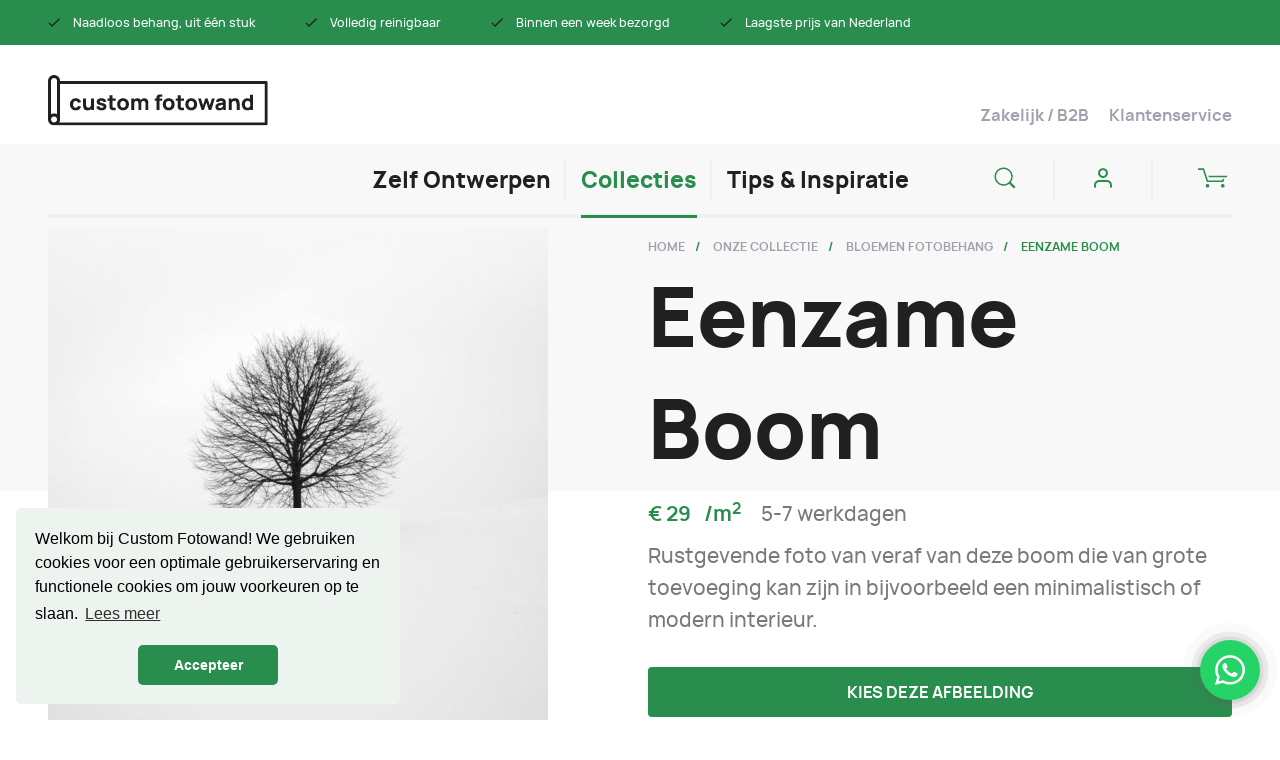

--- FILE ---
content_type: text/html; charset=UTF-8
request_url: https://customfotowand.nl/onze-collectie/view/eenzame-boom/
body_size: 28799
content:
<!DOCTYPE html>
<html lang="nl">
<head>

    <meta charset="utf-8"/>
    <meta http-equiv="X-UA-Compatible" content="IE=edge">
    <meta name="viewport" content="width=device-width, initial-scale=1, minimum-scale=1">

    <!--
    ##############################
    ####                      ####
    ####    Copyright 2026    ####
    ####      Visited.nl      ####
    ####                      ####
    ##############################
    -->

    <script type="text/javascript">
        window.csrfTokenName = "CRAFT_CSRF_TOKEN";
        window.csrfTokenValue = "GXpKx43jpo9dWOSy0_1IvrXECETp70MhU7_Z7_EX\u002D\u002D4LBAWaJXoyrX0OeJW9tM7WGhXJxqeJK_HiriUlxN45WB3UiImYJ7SAPFBny1QWRdc\u003D";
    </script>

    <script src="/assets/js/firstload.js?v=93ef5edb889e824cb6b48136964da841c1cb7bd7"></script>

    <link href="https://cfw-production.netlify.app/app.css" rel="stylesheet">

    <link href="/assets/css/init.css?v=93ef5edb889e824cb6b48136964da841c1cb7bd7" rel="stylesheet">

        <script src="/assets/js/init.js?v=93ef5edb889e824cb6b48136964da841c1cb7bd7" defer></script>

            				
	<title>Eenzame Boom | Fotobehang &amp; Textiel - Webshop</title>
	<meta name="description" content="Eenzame boom op naadloos fotobehang of luxe foto frame. Wij printen biobased en uit één stuk, naadloos dus zonder banen. Gepersonaliseerde fotowand, uniek in Nederland. Gratis verzending  vanaf €100.  Zowel behang als luxe foto frame. Makkelijk zelf te monteren. Behang zelf maken." />

	<meta property="fb:app_id" content="">
	<meta property="og:url" content="https://customfotowand.nl/onze-collectie/view/eenzame-boom/" />
	<meta property="og:type" content="website" />
	<meta property="og:title" content="Eenzame Boom | Fotobehang &amp; Textiel - Custom Fotowand" />
	<meta property="og:image" content="" />
	<meta property="og:image:width" content="1200" />
	<meta property="og:image:height" content="630" />
	<meta property="og:description" content="Eenzame boom op naadloos fotobehang of luxe foto frame. Wij printen biobased en uit één stuk, naadloos dus zonder banen. Gepersonaliseerde fotowand, uniek in Nederland. Gratis verzending vanaf €100. Zowel behang als luxe foto frame. Makkelijk zelf te monteren. Behang zelf maken." />
	<meta property="og:site_name" content="Webshop" />
	<meta property="og:locale" content="nl" />
	<meta property="og:locale:alternate" content="nl" />
	
	<meta name="twitter:card" content="summary_large_image" />
	<meta name="twitter:site" content="" />
	<meta name="twitter:url" content="https://customfotowand.nl/onze-collectie/view/eenzame-boom/" />
	<meta name="twitter:title" content="Eenzame Boom | Fotobehang &amp; Textiel - Custom Fotowand" />
	<meta name="twitter:description" content="Eenzame boom op naadloos fotobehang of luxe foto frame. Wij printen biobased en uit één stuk, naadloos dus zonder banen. Gepersonaliseerde fotowand, uniek in Nederland. Gratis verzending vanaf €100. Zowel behang als luxe foto frame. Makkelijk zelf te monteren. Behang zelf maken." />
	<meta name="twitter:image" content="" />

	
	<link rel="home" href="https://customfotowand.nl/" />
	<link rel="canonical" href="https://customfotowand.nl/onze-collectie/view/eenzame-boom/">
    
                
        <script>
            window.cc_content = {
                "message": "Welkom bij Custom Fotowand! We gebruiken cookies voor een optimale gebruikerservaring en functionele cookies om jouw voorkeuren op te slaan.",
                "dismiss": "Accepteer",
                "link": "Lees meer",
                "href": "https://customfotowand.nl/privacy-en-cookiebeleid/"
            };
        </script>
                <script>
        (function(w,d,s,l,i){w[l]=w[l]||[];w[l].push({'gtm.start':
                new Date().getTime(),event:'gtm.js'});var f=d.getElementsByTagName(s)[0],
            j=d.createElement(s),dl=l!='dataLayer'?'&l='+l:'';j.async=true;j.src=
            'https://www.googletagmanager.com/gtm.js?id='+i+dl;f.parentNode.insertBefore(j,f);
        })(window,document,'script','dataLayer','GTM-5CD86R2');
    </script>

</head>
<body>
        <noscript><iframe src="https://www.googletagmanager.com/ns.html?id=GTM-5CD86R2" height="0" width="0" style="display:none; visibility:hidden"></iframe></noscript>

    
        <div class="wrapper">
            <div class="header_reverse">
                <header class="header_wrapper">
                    <div class="header_usps">
    <div class='grid-container'>
                    <ul>
                                    <li>
                            <svg>
        <use xlink:href="/assets/svg/spritemap.svg#sprite-icon_check"></use>
    </svg>
                        <span>Naadloos behang, uit één stuk</span>
                    </li>
                                    <li>
                            <svg>
        <use xlink:href="/assets/svg/spritemap.svg#sprite-icon_check"></use>
    </svg>
                        <span>Volledig reinigbaar</span>
                    </li>
                                    <li>
                            <svg>
        <use xlink:href="/assets/svg/spritemap.svg#sprite-icon_check"></use>
    </svg>
                        <span>Binnen een week bezorgd</span>
                    </li>
                                    <li>
                            <svg>
        <use xlink:href="/assets/svg/spritemap.svg#sprite-icon_check"></use>
    </svg>
                        <span>Laagste prijs van Nederland</span>
                    </li>
                            </ul>
        
            </div>
</div>

                    <div class="header grid-container">

                        <div class="top">
                            <a href="/" class="logo" title="Custom Fotowand">
                                 <img src="/assets/img/logo.svg" alt="Custom Fotowand">
                            </a>

                            <ul class="menu_top">
                                                                                                            <li>
                                            <a  href="https://customfotowand.nl/fotobehang-bedrijven-zakelijk/">Zakelijk / B2B</a>
                                        </li>
                                                                            <li>
                                            <a  href="https://customfotowand.nl/klantenservice/">Klantenservice</a>
                                        </li>
                                                                                                </ul>
                        </div>

                        <div class="bottom extend_gray_bg">
                            <div class="side_dummy"></div>

                                                            <ul  class="menu_main"><li ><a  href="https://customfotowand.nl/zelf-ontwerpen/">Zelf Ontwerpen</a></li><li ><a  class="active" href="https://customfotowand.nl/onze-collectie/">Collecties</a></li><li ><a  href="https://customfotowand.nl/blog/">Tips &amp; Inspiratie</a></li></ul>
                            
                            <div class="side">
                                <a href="#zoeken" title="zoeken" class="search_btn" data-open="modal-search">
                                        <svg>
        <use xlink:href="/assets/svg/spritemap.svg#sprite-icon_search"></use>
    </svg>
                                </a>

                                    <a href="https://customfotowand.nl/account/login/" class='user_btn' title="Inloggen">
            <svg>
        <use xlink:href="/assets/svg/spritemap.svg#sprite-user"></use>
    </svg>
    </a>

                                <a href="https://customfotowand.nl/cart/" class="cart_btn" title="Winkelwagen">
                                                                        <span class="icon">
                                            <svg>
        <use xlink:href="/assets/svg/spritemap.svg#sprite-icon_shopping-cart"></use>
    </svg>
                                                                            </span>
                                </a>
                            </div>

                            <hr>
                        </div>
                    </div>

                    <div class="mobile_header">
                        <a href="https://customfotowand.nl/" class="logo" title="Custom Fotowand">
                            <img src="/assets/img/logo.svg" alt="Custom Fotowand">
                        </a>
                        <a href="#zoeken" class="search_btn" data-open="modal-search">
                                <svg>
        <use xlink:href="/assets/svg/spritemap.svg#sprite-icon_search"></use>
    </svg>
                        </a>
                            <a href="https://customfotowand.nl/account/login/" class='user_btn' title="Inloggen">
            <svg>
        <use xlink:href="/assets/svg/spritemap.svg#sprite-user"></use>
    </svg>
    </a>
                        <a href="https://customfotowand.nl/cart/" class="cart_btn">
                            <span class="icon">
                                    <svg>
        <use xlink:href="/assets/svg/spritemap.svg#sprite-icon_shopping-cart"></use>
    </svg>
                                                            </span>
                        </a>
                        <a href="#menu" class="menu_button">
                            <div></div>
                        </a>
                    </div>
                </header>

                                                                </div>

            
    <main class="main">
        <div class="grid-container">
            
                <script>
                    window.dataLayer = window.dataLayer || [];
                    window.dataLayer.push ({
                        'event':'remarketingTriggered',
                        'google_tag_params': {
                            'ecomm_pagetype': 'product',
                            'ecomm_prodid': [1595],
                            'ecomm_pname': ['Eenzame Boom'],
                            'google_business_vertical': 'retail'
                        }
                    });
                </script>

                <div class="grid-x grid-margin-x collectie_detail">
                    <div class="cell medium-6 small-order-2">

                        <div class="extend_gray_bg">
                                <ul class="breadcrumb">
        <li>
            <a href="/">Home</a>
        </li>
                    <li>
                                    <a href="https://customfotowand.nl/onze-collectie/">Onze Collectie</a>
                            </li>
                    <li>
                                    <a href="https://customfotowand.nl/onze-collectie/bloemen-fotobehang/">Bloemen Fotobehang</a>
                            </li>
                    <li>
                                    <b>Eenzame Boom</b>
                            </li>
            </ul>

                            <h1>Eenzame Boom</h1>
                        </div>

                        <ul class="sub_title">
                            <li class="price">
                                                                    <span>€ 29</span>
                                                                <span class="unit">
                                m<sup>2</sup>
                            </span>
                            </li>
                            <li class="shipment">
                                5-7 werkdagen
                            </li>
                        </ul>

                        <div class="description content">
                            <p>Rustgevende foto van veraf van deze boom die van grote toevoeging kan zijn in bijvoorbeeld een minimalistisch of modern interieur.</p>
                        </div>

                        <a href="#bestellen" class="button full large button_upper bestel_btn">
                            Kies deze afbeelding
                        </a>
                    </div>
                    <div class="cell medium-6 small-order-1">
                        <div class="image_slider">
                                                            <div class="slide" data-slide="0">
                                    
                                    <img class="lazyload" src="[data-uri]" width="500" height="500" alt="Fabrice villard Jrl U Qc Zq Oc unsplash" data-srcset="https://d1dlpwzcasc6ep.cloudfront.net/collectie/_collectieDetail/fabrice-villard-Jrl_UQcZqOc-unsplash.jpg">
                                </div>
                                                    </div>
                    </div>
                </div>
            
                            
<ul class="usps usp_border_bottom">
            <li>
            <a href="https://customfotowand.nl/blog/de-voordelen-van-naadloos-fotobehang/">
                    <svg>
        <use xlink:href="/assets/svg/spritemap.svg#sprite-icon_one-paper"></use>
    </svg>
                <span>Naadloos behang zonder banen</span>
            </a>
        </li>
            <li>
            <a href="http://customfotowand.nl/onze-producten">
                    <svg>
        <use xlink:href="/assets/svg/spritemap.svg#sprite-icon_sustainable"></use>
    </svg>
                <span>100% PVC-vrij &amp; recyclebaar</span>
            </a>
        </li>
            <li>
            <a href="https://customfotowand.nl/blog/montage-filmpje-fotobehang/">
                    <svg>
        <use xlink:href="/assets/svg/spritemap.svg#sprite-icon_roller"></use>
    </svg>
                <span>Makkelijk zelf te plaatsen</span>
            </a>
        </li>
            <li>
            <a href="http://customfotowand.nl/behangservice">
                    <svg>
        <use xlink:href="/assets/svg/spritemap.svg#sprite-icon_wallpaper-service"></use>
    </svg>
                <span>Ontzorging met behangservice</span>
            </a>
        </li>
    </ul>
            
                            <div class="design_self grid-x grid-margin-x">
    <div class="cell">
        <h3>Zelf Fotobehang Ontwerpen</h3>
    </div>
    <div class="cell medium-6">
        <div class="content">
            <p>Met onze handige tool ontwerp jij jouw unieke fotowand helemaal zelf. Upload een eigen foto of kies uit onze collectie. Bewerk daarna de afbeelding precies zoals jij wil en bestel geheel op maat. </p>
<p> Onze DPI meter berekent de kwaliteit zodat je zeker weet dat jouw ontwerp scherp (=groen) wordt geprint. </p>
<p>De mogelijkheden zijn eindeloos: ontwerp jouw <em>custom fotowand.</em><br /></p>
        </div>
    </div>
    <div class="cell medium-6">
        <ul class="fancy_list">
                            <li>
                        <svg>
        <use xlink:href="/assets/svg/spritemap.svg#sprite-icon_arrow-right"></use>
    </svg>
                    <span>Voer jouw afmetingen in</span>
                </li>
                            <li>
                        <svg>
        <use xlink:href="/assets/svg/spritemap.svg#sprite-icon_arrow-right"></use>
    </svg>
                    <span>Kies uit Fotobehang of Textiel (Foto Frame)</span>
                </li>
                            <li>
                        <svg>
        <use xlink:href="/assets/svg/spritemap.svg#sprite-icon_arrow-right"></use>
    </svg>
                    <span>Kies de uitsnede van jouw ontwerp</span>
                </li>
                            <li>
                        <svg>
        <use xlink:href="/assets/svg/spritemap.svg#sprite-icon_arrow-right"></use>
    </svg>
                    <span>Optie: voeg tekst toe en bewerk deze</span>
                </li>
                            <li>
                        <svg>
        <use xlink:href="/assets/svg/spritemap.svg#sprite-icon_arrow-right"></use>
    </svg>
                    <span>Optie: voeg een logo of extra afbeelding toe</span>
                </li>
                    </ul>
    </div>
</div>
            
            <div class="product_tool" id="bestellen">
                



<form method="POST" class="add_to_cart">
    <input type="hidden" name="redirect" value="98e10af67c815398b7ad732262199b1993d9520bc2d2436218a47fd0599dc57acart">
    <input type="hidden" name="CRAFT_CSRF_TOKEN" value="GXpKx43jpo9dWOSy0_1IvrXECETp70MhU7_Z7_EX--4LBAWaJXoyrX0OeJW9tM7WGhXJxqeJK_HiriUlxN45WB3UiImYJ7SAPFBny1QWRdc=">
    <input type="hidden" name="action" value="commerce/cart/update-cart">
    <input type="hidden" name="qty" value="1">
    <input type="hidden" name="purchasableId" value="114">
    <input type="hidden" name="options[design_id]" value="">
    <input type="hidden" name="options[height]" value="">
    <input type="hidden" name="options[width]" value="">
    <input type="hidden" name="options[collectie_id]" value="">
</form>

    
    <div class="product_tool">
        <div id="fotowand-designer" inline="true" height="800px" orderCallback="addToCart"></div>
    </div>

    <script>
        function addToCart(design) {
            const types = [{"name":"BEHANG","dimensions":{"minWidth":20,"minHeight":20,"maxWidth":4500,"maxHeight":20000,"defaultWidth":20,"defaultHeight":20},"price":29,"purchasableId":114},{"name":"CANVAS","dimensions":{"minWidth":40,"minHeight":40,"maxWidth":3150,"maxHeight":20000,"defaultWidth":20,"defaultHeight":20},"price":{"base":40,"canvas":68,"frame":12},"purchasableId":116}];
            const current = _.find(types, { 'name': design.type });

            const form = document.querySelector('form.add_to_cart');
            const purchasableId = form.querySelector('[name="purchasableId"]');
            const option_design_id = form.querySelector('[name="options[design_id]"]');
            const option_height = form.querySelector('[name="options[height]"]');
            const option_width = form.querySelector('[name="options[width]"]');
            const option_collectie_id = form.querySelector('[name="options[collectie_id]"]');

            purchasableId.value = current.purchasableId;
            option_design_id.value = design.id;
            option_height.value = design.dimensions.height;
            option_width.value = design.dimensions.width;
            option_collectie_id.value = design.backgroundId;

            form.submit();
        }

        window.$store = {
            backend: "https://backend.cfw.stijlbre.uk",
            backgrounds: [{"id":448,"original":{"src":"https://d1dlpwzcasc6ep.cloudfront.net/collectie/het-bloemenboeket.jpg","width":7360,"height":4912},"medium":"https://d1dlpwzcasc6ep.cloudfront.net/collectie/_collectieBig/het-bloemenboeket.jpg","thumbnail":"https://d1dlpwzcasc6ep.cloudfront.net/collectie/_collectiePreview/het-bloemenboeket.jpg"},{"id":2527,"original":{"src":"https://d1dlpwzcasc6ep.cloudfront.net/collectie/Happy-Wildlife.jpg","width":7000,"height":4865},"medium":"https://d1dlpwzcasc6ep.cloudfront.net/collectie/_collectieBig/Happy-Wildlife.jpg","thumbnail":"https://d1dlpwzcasc6ep.cloudfront.net/collectie/_collectiePreview/Happy-Wildlife.jpg"},{"id":4247,"original":{"src":"https://d1dlpwzcasc6ep.cloudfront.net/collectie/tropische-jungle-2.jpg","width":4543,"height":3200},"medium":"https://d1dlpwzcasc6ep.cloudfront.net/collectie/_collectieBig/tropische-jungle-2.jpg","thumbnail":"https://d1dlpwzcasc6ep.cloudfront.net/collectie/_collectiePreview/tropische-jungle-2.jpg"},{"id":520,"original":{"src":"https://d1dlpwzcasc6ep.cloudfront.net/collectie/de-gouden-leeuw.jpg","width":9166,"height":5156},"medium":"https://d1dlpwzcasc6ep.cloudfront.net/collectie/_collectieBig/de-gouden-leeuw.jpg","thumbnail":"https://d1dlpwzcasc6ep.cloudfront.net/collectie/_collectiePreview/de-gouden-leeuw.jpg"},{"id":1752,"original":{"src":"https://d1dlpwzcasc6ep.cloudfront.net/collectie/vintage-bos.jpg","width":2833,"height":2833},"medium":"https://d1dlpwzcasc6ep.cloudfront.net/collectie/_collectieBig/vintage-bos.jpg","thumbnail":"https://d1dlpwzcasc6ep.cloudfront.net/collectie/_collectiePreview/vintage-bos.jpg"},{"id":2297,"original":{"src":"https://d1dlpwzcasc6ep.cloudfront.net/collectie/bananen-bladeren.jpg","width":5000,"height":3814},"medium":"https://d1dlpwzcasc6ep.cloudfront.net/collectie/_collectieBig/bananen-bladeren.jpg","thumbnail":"https://d1dlpwzcasc6ep.cloudfront.net/collectie/_collectiePreview/bananen-bladeren.jpg"},{"id":3200,"original":{"src":"https://d1dlpwzcasc6ep.cloudfront.net/collectie/Getekend-Bos.jpg","width":9086,"height":4724},"medium":"https://d1dlpwzcasc6ep.cloudfront.net/collectie/_collectieBig/Getekend-Bos.jpg","thumbnail":"https://d1dlpwzcasc6ep.cloudfront.net/collectie/_collectiePreview/Getekend-Bos.jpg"},{"id":1936,"original":{"src":"https://d1dlpwzcasc6ep.cloudfront.net/collectie/nachtwacht-fotobehang.jpg","width":14168,"height":11528},"medium":"https://d1dlpwzcasc6ep.cloudfront.net/collectie/_collectieBig/nachtwacht-fotobehang.jpg","thumbnail":"https://d1dlpwzcasc6ep.cloudfront.net/collectie/_collectiePreview/nachtwacht-fotobehang.jpg"},{"id":1081,"original":{"src":"https://d1dlpwzcasc6ep.cloudfront.net/collectie/mistig-bos.jpg","width":6016,"height":4016},"medium":"https://d1dlpwzcasc6ep.cloudfront.net/collectie/_collectieBig/mistig-bos.jpg","thumbnail":"https://d1dlpwzcasc6ep.cloudfront.net/collectie/_collectiePreview/mistig-bos.jpg"},{"id":3047,"original":{"src":"https://d1dlpwzcasc6ep.cloudfront.net/collectie/pauw-elegant.jpg","width":8640,"height":5400},"medium":"https://d1dlpwzcasc6ep.cloudfront.net/collectie/_collectieBig/pauw-elegant.jpg","thumbnail":"https://d1dlpwzcasc6ep.cloudfront.net/collectie/_collectiePreview/pauw-elegant.jpg"},{"id":1072,"original":{"src":"https://d1dlpwzcasc6ep.cloudfront.net/collectie/jungle-party.jpg","width":7085,"height":5001},"medium":"https://d1dlpwzcasc6ep.cloudfront.net/collectie/_collectieBig/jungle-party.jpg","thumbnail":"https://d1dlpwzcasc6ep.cloudfront.net/collectie/_collectiePreview/jungle-party.jpg"},{"id":3416,"original":{"src":"https://d1dlpwzcasc6ep.cloudfront.net/collectie/shutterstock_1917290465.jpg","width":6221,"height":4147},"medium":"https://d1dlpwzcasc6ep.cloudfront.net/collectie/_collectieBig/shutterstock_1917290465.jpg","thumbnail":"https://d1dlpwzcasc6ep.cloudfront.net/collectie/_collectiePreview/shutterstock_1917290465.jpg"},{"id":1078,"original":{"src":"https://d1dlpwzcasc6ep.cloudfront.net/collectie/goud-marmer.jpg","width":6993,"height":5000},"medium":"https://d1dlpwzcasc6ep.cloudfront.net/collectie/_collectieBig/goud-marmer.jpg","thumbnail":"https://d1dlpwzcasc6ep.cloudfront.net/collectie/_collectiePreview/goud-marmer.jpg"},{"id":4140,"original":{"src":"https://d1dlpwzcasc6ep.cloudfront.net/collectie/meisje-met-de-parel-fotobehang.jpg","width":9921,"height":11750},"medium":"https://d1dlpwzcasc6ep.cloudfront.net/collectie/_collectieBig/meisje-met-de-parel-fotobehang.jpg","thumbnail":"https://d1dlpwzcasc6ep.cloudfront.net/collectie/_collectiePreview/meisje-met-de-parel-fotobehang.jpg"},{"id":3204,"original":{"src":"https://d1dlpwzcasc6ep.cloudfront.net/collectie/Leeuw-Portret-2.jpg","width":5760,"height":3840},"medium":"https://d1dlpwzcasc6ep.cloudfront.net/collectie/_collectieBig/Leeuw-Portret-2.jpg","thumbnail":"https://d1dlpwzcasc6ep.cloudfront.net/collectie/_collectiePreview/Leeuw-Portret-2.jpg"},{"id":6997,"original":{"src":"https://d1dlpwzcasc6ep.cloudfront.net/collectie/tropische-flamingos.jpg","width":7000,"height":4667},"medium":"https://d1dlpwzcasc6ep.cloudfront.net/collectie/_collectieBig/tropische-flamingos.jpg","thumbnail":"https://d1dlpwzcasc6ep.cloudfront.net/collectie/_collectiePreview/tropische-flamingos.jpg"},{"id":2643,"original":{"src":"https://d1dlpwzcasc6ep.cloudfront.net/collectie/bruin-marmer.jpg","width":6000,"height":4000},"medium":"https://d1dlpwzcasc6ep.cloudfront.net/collectie/_collectieBig/bruin-marmer.jpg","thumbnail":"https://d1dlpwzcasc6ep.cloudfront.net/collectie/_collectiePreview/bruin-marmer.jpg"},{"id":7024,"original":{"src":"https://d1dlpwzcasc6ep.cloudfront.net/collectie/tropische-mistige-jungle.jpg","width":7000,"height":3622},"medium":"https://d1dlpwzcasc6ep.cloudfront.net/collectie/_collectieBig/tropische-mistige-jungle.jpg","thumbnail":"https://d1dlpwzcasc6ep.cloudfront.net/collectie/_collectiePreview/tropische-mistige-jungle.jpg"},{"id":1503,"original":{"src":"https://d1dlpwzcasc6ep.cloudfront.net/collectie/olifant-portret.jpg","width":4640,"height":3945},"medium":"https://d1dlpwzcasc6ep.cloudfront.net/collectie/_collectieBig/olifant-portret.jpg","thumbnail":"https://d1dlpwzcasc6ep.cloudfront.net/collectie/_collectiePreview/olifant-portret.jpg"},{"id":3001,"original":{"src":"https://d1dlpwzcasc6ep.cloudfront.net/collectie/paardenbloem-abstract.jpg","width":5184,"height":3456},"medium":"https://d1dlpwzcasc6ep.cloudfront.net/collectie/_collectieBig/paardenbloem-abstract.jpg","thumbnail":"https://d1dlpwzcasc6ep.cloudfront.net/collectie/_collectiePreview/paardenbloem-abstract.jpg"},{"id":1093,"original":{"src":"https://d1dlpwzcasc6ep.cloudfront.net/collectie/vintage-jungle.jpg","width":5834,"height":3543},"medium":"https://d1dlpwzcasc6ep.cloudfront.net/collectie/_collectieBig/vintage-jungle.jpg","thumbnail":"https://d1dlpwzcasc6ep.cloudfront.net/collectie/_collectiePreview/vintage-jungle.jpg"},{"id":4003,"original":{"src":"https://d1dlpwzcasc6ep.cloudfront.net/collectie/shutterstock_353214674.jpg","width":9750,"height":4500},"medium":"https://d1dlpwzcasc6ep.cloudfront.net/collectie/_collectieBig/shutterstock_353214674.jpg","thumbnail":"https://d1dlpwzcasc6ep.cloudfront.net/collectie/_collectiePreview/shutterstock_353214674.jpg"},{"id":7021,"original":{"src":"https://d1dlpwzcasc6ep.cloudfront.net/collectie/giraffe-en-olifant.jpg","width":6000,"height":4141},"medium":"https://d1dlpwzcasc6ep.cloudfront.net/collectie/_collectieBig/giraffe-en-olifant.jpg","thumbnail":"https://d1dlpwzcasc6ep.cloudfront.net/collectie/_collectiePreview/giraffe-en-olifant.jpg"},{"id":2823,"original":{"src":"https://d1dlpwzcasc6ep.cloudfront.net/collectie/de-menagerie.jpg","width":4470,"height":5462},"medium":"https://d1dlpwzcasc6ep.cloudfront.net/collectie/_collectieBig/de-menagerie.jpg","thumbnail":"https://d1dlpwzcasc6ep.cloudfront.net/collectie/_collectiePreview/de-menagerie.jpg"},{"id":1994,"original":{"src":"https://d1dlpwzcasc6ep.cloudfront.net/collectie/steden-fotobehang.jpg","width":6000,"height":4000},"medium":"https://d1dlpwzcasc6ep.cloudfront.net/collectie/_collectieBig/steden-fotobehang.jpg","thumbnail":"https://d1dlpwzcasc6ep.cloudfront.net/collectie/_collectiePreview/steden-fotobehang.jpg"},{"id":1075,"original":{"src":"https://d1dlpwzcasc6ep.cloudfront.net/collectie/de-bevroren-lavendel.jpg","width":6000,"height":4000},"medium":"https://d1dlpwzcasc6ep.cloudfront.net/collectie/_collectieBig/de-bevroren-lavendel.jpg","thumbnail":"https://d1dlpwzcasc6ep.cloudfront.net/collectie/_collectiePreview/de-bevroren-lavendel.jpg"},{"id":1933,"original":{"src":"https://d1dlpwzcasc6ep.cloudfront.net/collectie/meisje-in-witte-kimono-fotobehang.jpg","width":4400,"height":4552},"medium":"https://d1dlpwzcasc6ep.cloudfront.net/collectie/_collectieBig/meisje-in-witte-kimono-fotobehang.jpg","thumbnail":"https://d1dlpwzcasc6ep.cloudfront.net/collectie/_collectiePreview/meisje-in-witte-kimono-fotobehang.jpg"},{"id":558,"original":{"src":"https://d1dlpwzcasc6ep.cloudfront.net/collectie/groene-oase.jpg","width":6000,"height":4000},"medium":"https://d1dlpwzcasc6ep.cloudfront.net/collectie/_collectieBig/groene-oase.jpg","thumbnail":"https://d1dlpwzcasc6ep.cloudfront.net/collectie/_collectiePreview/groene-oase.jpg"},{"id":343,"original":{"src":"https://d1dlpwzcasc6ep.cloudfront.net/collectie/ochtendmist.jpg","width":3654,"height":5473},"medium":"https://d1dlpwzcasc6ep.cloudfront.net/collectie/_collectieBig/ochtendmist.jpg","thumbnail":"https://d1dlpwzcasc6ep.cloudfront.net/collectie/_collectiePreview/ochtendmist.jpg"},{"id":4243,"original":{"src":"https://d1dlpwzcasc6ep.cloudfront.net/collectie/tropische-jungle.jpg","width":6000,"height":4000},"medium":"https://d1dlpwzcasc6ep.cloudfront.net/collectie/_collectieBig/tropische-jungle.jpg","thumbnail":"https://d1dlpwzcasc6ep.cloudfront.net/collectie/_collectiePreview/tropische-jungle.jpg"},{"id":1506,"original":{"src":"https://d1dlpwzcasc6ep.cloudfront.net/collectie/de-kraankroon-vogel.jpg","width":3816,"height":3878},"medium":"https://d1dlpwzcasc6ep.cloudfront.net/collectie/_collectieBig/de-kraankroon-vogel.jpg","thumbnail":"https://d1dlpwzcasc6ep.cloudfront.net/collectie/_collectiePreview/de-kraankroon-vogel.jpg"},{"id":1866,"original":{"src":"https://d1dlpwzcasc6ep.cloudfront.net/collectie/stilleven-fotobehang.jpg","width":4626,"height":7000},"medium":"https://d1dlpwzcasc6ep.cloudfront.net/collectie/_collectieBig/stilleven-fotobehang.jpg","thumbnail":"https://d1dlpwzcasc6ep.cloudfront.net/collectie/_collectiePreview/stilleven-fotobehang.jpg"},{"id":2291,"original":{"src":"https://d1dlpwzcasc6ep.cloudfront.net/collectie/chiangrai-mountains-fotobehang.jpg","width":4896,"height":3264},"medium":"https://d1dlpwzcasc6ep.cloudfront.net/collectie/_collectieBig/chiangrai-mountains-fotobehang.jpg","thumbnail":"https://d1dlpwzcasc6ep.cloudfront.net/collectie/_collectiePreview/chiangrai-mountains-fotobehang.jpg"},{"id":2009,"original":{"src":"https://d1dlpwzcasc6ep.cloudfront.net/collectie/de-bedreigde-zwaan-fotobehang.jpg","width":5728,"height":4830},"medium":"https://d1dlpwzcasc6ep.cloudfront.net/collectie/_collectieBig/de-bedreigde-zwaan-fotobehang.jpg","thumbnail":"https://d1dlpwzcasc6ep.cloudfront.net/collectie/_collectiePreview/de-bedreigde-zwaan-fotobehang.jpg"},{"id":4134,"original":{"src":"https://d1dlpwzcasc6ep.cloudfront.net/collectie/marmer-inkt-bruin.jpg","width":4032,"height":2760},"medium":"https://d1dlpwzcasc6ep.cloudfront.net/collectie/_collectieBig/marmer-inkt-bruin.jpg","thumbnail":"https://d1dlpwzcasc6ep.cloudfront.net/collectie/_collectiePreview/marmer-inkt-bruin.jpg"},{"id":478,"original":{"src":"https://d1dlpwzcasc6ep.cloudfront.net/collectie/zilveren-gorilla.jpg","width":3040,"height":3648},"medium":"https://d1dlpwzcasc6ep.cloudfront.net/collectie/_collectieBig/zilveren-gorilla.jpg","thumbnail":"https://d1dlpwzcasc6ep.cloudfront.net/collectie/_collectiePreview/zilveren-gorilla.jpg"},{"id":7662,"original":{"src":"https://d1dlpwzcasc6ep.cloudfront.net/collectie/Lunch_atop_a_Skyscraper.jpg","width":8192,"height":6322},"medium":"https://d1dlpwzcasc6ep.cloudfront.net/collectie/_collectieBig/Lunch_atop_a_Skyscraper.jpg","thumbnail":"https://d1dlpwzcasc6ep.cloudfront.net/collectie/_collectiePreview/Lunch_atop_a_Skyscraper.jpg"},{"id":4099,"original":{"src":"https://d1dlpwzcasc6ep.cloudfront.net/collectie/Highlander-in-de-bergen.jpg","width":3273,"height":4000},"medium":"https://d1dlpwzcasc6ep.cloudfront.net/collectie/_collectieBig/Highlander-in-de-bergen.jpg","thumbnail":"https://d1dlpwzcasc6ep.cloudfront.net/collectie/_collectiePreview/Highlander-in-de-bergen.jpg"},{"id":3064,"original":{"src":"https://d1dlpwzcasc6ep.cloudfront.net/collectie/vintage-kraanvogels-3.jpg","width":8268,"height":4133},"medium":"https://d1dlpwzcasc6ep.cloudfront.net/collectie/_collectieBig/vintage-kraanvogels-3.jpg","thumbnail":"https://d1dlpwzcasc6ep.cloudfront.net/collectie/_collectiePreview/vintage-kraanvogels-3.jpg"},{"id":2835,"original":{"src":"https://d1dlpwzcasc6ep.cloudfront.net/collectie/het-drijvend-veertje-fotobehang.jpg","width":4704,"height":5200},"medium":"https://d1dlpwzcasc6ep.cloudfront.net/collectie/_collectieBig/het-drijvend-veertje-fotobehang.jpg","thumbnail":"https://d1dlpwzcasc6ep.cloudfront.net/collectie/_collectiePreview/het-drijvend-veertje-fotobehang.jpg"},{"id":10800,"original":{"src":"https://d1dlpwzcasc6ep.cloudfront.net/main/Boombladeren-fotobehang.jpg","width":6125,"height":3676},"medium":"https://d1dlpwzcasc6ep.cloudfront.net/main/_collectieBig/Boombladeren-fotobehang.jpg","thumbnail":"https://d1dlpwzcasc6ep.cloudfront.net/main/_collectiePreview/Boombladeren-fotobehang.jpg"},{"id":346,"original":{"src":"https://d1dlpwzcasc6ep.cloudfront.net/collectie/karerpass-fotobehang.jpg","width":4000,"height":5000},"medium":"https://d1dlpwzcasc6ep.cloudfront.net/collectie/_collectieBig/karerpass-fotobehang.jpg","thumbnail":"https://d1dlpwzcasc6ep.cloudfront.net/collectie/_collectiePreview/karerpass-fotobehang.jpg"},{"id":7003,"original":{"src":"https://d1dlpwzcasc6ep.cloudfront.net/collectie/roze-bloesem.jpg","width":5254,"height":3264},"medium":"https://d1dlpwzcasc6ep.cloudfront.net/collectie/_collectieBig/roze-bloesem.jpg","thumbnail":"https://d1dlpwzcasc6ep.cloudfront.net/collectie/_collectiePreview/roze-bloesem.jpg"},{"id":7706,"original":{"src":"https://d1dlpwzcasc6ep.cloudfront.net/collectie/magisch-sprookjesbos-fotobehang.jpg","width":6486,"height":3648},"medium":"https://d1dlpwzcasc6ep.cloudfront.net/collectie/_collectieBig/magisch-sprookjesbos-fotobehang.jpg","thumbnail":"https://d1dlpwzcasc6ep.cloudfront.net/collectie/_collectiePreview/magisch-sprookjesbos-fotobehang.jpg"},{"id":490,"original":{"src":"https://d1dlpwzcasc6ep.cloudfront.net/collectie/leeuw-portret-fotobehang.jpg","width":8255,"height":12113},"medium":"https://d1dlpwzcasc6ep.cloudfront.net/collectie/_collectieBig/leeuw-portret-fotobehang.jpg","thumbnail":"https://d1dlpwzcasc6ep.cloudfront.net/collectie/_collectiePreview/leeuw-portret-fotobehang.jpg"},{"id":3150,"original":{"src":"https://d1dlpwzcasc6ep.cloudfront.net/collectie/New-York-City-Fotobehang.jpg","width":6016,"height":4016},"medium":"https://d1dlpwzcasc6ep.cloudfront.net/collectie/_collectieBig/New-York-City-Fotobehang.jpg","thumbnail":"https://d1dlpwzcasc6ep.cloudfront.net/collectie/_collectiePreview/New-York-City-Fotobehang.jpg"},{"id":367,"original":{"src":"https://d1dlpwzcasc6ep.cloudfront.net/collectie/wooded-lake-island.jpg","width":2329,"height":1639},"medium":"https://d1dlpwzcasc6ep.cloudfront.net/collectie/_collectieBig/wooded-lake-island.jpg","thumbnail":"https://d1dlpwzcasc6ep.cloudfront.net/collectie/_collectiePreview/wooded-lake-island.jpg"},{"id":1749,"original":{"src":"https://d1dlpwzcasc6ep.cloudfront.net/collectie/vintage-bloemen-boeket.jpg","width":6000,"height":4000},"medium":"https://d1dlpwzcasc6ep.cloudfront.net/collectie/_collectieBig/vintage-bloemen-boeket.jpg","thumbnail":"https://d1dlpwzcasc6ep.cloudfront.net/collectie/_collectiePreview/vintage-bloemen-boeket.jpg"},{"id":2683,"original":{"src":"https://d1dlpwzcasc6ep.cloudfront.net/collectie/het-luipaard-fotobehang.jpg","width":6000,"height":3999},"medium":"https://d1dlpwzcasc6ep.cloudfront.net/collectie/_collectieBig/het-luipaard-fotobehang.jpg","thumbnail":"https://d1dlpwzcasc6ep.cloudfront.net/collectie/_collectiePreview/het-luipaard-fotobehang.jpg"},{"id":3755,"original":{"src":"https://d1dlpwzcasc6ep.cloudfront.net/collectie/oude-brug-in-de-herst-fotobehang.jpg","width":5700,"height":3800},"medium":"https://d1dlpwzcasc6ep.cloudfront.net/collectie/_collectieBig/oude-brug-in-de-herst-fotobehang.jpg","thumbnail":"https://d1dlpwzcasc6ep.cloudfront.net/collectie/_collectiePreview/oude-brug-in-de-herst-fotobehang.jpg"},{"id":2781,"original":{"src":"https://d1dlpwzcasc6ep.cloudfront.net/collectie/new-york-skyline-fotobehang.jpg","width":10000,"height":3919},"medium":"https://d1dlpwzcasc6ep.cloudfront.net/collectie/_collectieBig/new-york-skyline-fotobehang.jpg","thumbnail":"https://d1dlpwzcasc6ep.cloudfront.net/collectie/_collectiePreview/new-york-skyline-fotobehang.jpg"},{"id":7006,"original":{"src":"https://d1dlpwzcasc6ep.cloudfront.net/collectie/ochtend-in-de-bossen.jpg","width":6203,"height":3489},"medium":"https://d1dlpwzcasc6ep.cloudfront.net/collectie/_collectieBig/ochtend-in-de-bossen.jpg","thumbnail":"https://d1dlpwzcasc6ep.cloudfront.net/collectie/_collectiePreview/ochtend-in-de-bossen.jpg"},{"id":1421,"original":{"src":"https://d1dlpwzcasc6ep.cloudfront.net/collectie/bos-vriendjes-fotobehang.jpg","width":10250,"height":10250},"medium":"https://d1dlpwzcasc6ep.cloudfront.net/collectie/_collectieBig/bos-vriendjes-fotobehang.jpg","thumbnail":"https://d1dlpwzcasc6ep.cloudfront.net/collectie/_collectiePreview/bos-vriendjes-fotobehang.jpg"},{"id":502,"original":{"src":"https://d1dlpwzcasc6ep.cloudfront.net/collectie/Tijger-Cyrus.jpg","width":5498,"height":3940},"medium":"https://d1dlpwzcasc6ep.cloudfront.net/collectie/_collectieBig/Tijger-Cyrus.jpg","thumbnail":"https://d1dlpwzcasc6ep.cloudfront.net/collectie/_collectiePreview/Tijger-Cyrus.jpg"},{"id":376,"original":{"src":"https://d1dlpwzcasc6ep.cloudfront.net/collectie/greystar-fotobehang.jpg","width":4160,"height":6240},"medium":"https://d1dlpwzcasc6ep.cloudfront.net/collectie/_collectieBig/greystar-fotobehang.jpg","thumbnail":"https://d1dlpwzcasc6ep.cloudfront.net/collectie/_collectiePreview/greystar-fotobehang.jpg"},{"id":6991,"original":{"src":"https://d1dlpwzcasc6ep.cloudfront.net/collectie/botanisch-blad-fotobehang.jpg","width":21333,"height":9000},"medium":"https://d1dlpwzcasc6ep.cloudfront.net/collectie/_collectieBig/botanisch-blad-fotobehang.jpg","thumbnail":"https://d1dlpwzcasc6ep.cloudfront.net/collectie/_collectiePreview/botanisch-blad-fotobehang.jpg"},{"id":2308,"original":{"src":"https://d1dlpwzcasc6ep.cloudfront.net/collectie/stenen-muur-fotobehang.jpg","width":4928,"height":3280},"medium":"https://d1dlpwzcasc6ep.cloudfront.net/collectie/_collectieBig/stenen-muur-fotobehang.jpg","thumbnail":"https://d1dlpwzcasc6ep.cloudfront.net/collectie/_collectiePreview/stenen-muur-fotobehang.jpg"},{"id":4252,"original":{"src":"https://d1dlpwzcasc6ep.cloudfront.net/collectie/Rogge-landschap-fotobehang.jpg","width":7734,"height":5159},"medium":"https://d1dlpwzcasc6ep.cloudfront.net/collectie/_collectieBig/Rogge-landschap-fotobehang.jpg","thumbnail":"https://d1dlpwzcasc6ep.cloudfront.net/collectie/_collectiePreview/Rogge-landschap-fotobehang.jpg"},{"id":9270,"original":{"src":"https://d1dlpwzcasc6ep.cloudfront.net/collectie/tropische-jungle-vriendjes.jpg","width":10000,"height":7000},"medium":"https://d1dlpwzcasc6ep.cloudfront.net/collectie/_collectieBig/tropische-jungle-vriendjes.jpg","thumbnail":"https://d1dlpwzcasc6ep.cloudfront.net/collectie/_collectiePreview/tropische-jungle-vriendjes.jpg"},{"id":1036,"original":{"src":"https://d1dlpwzcasc6ep.cloudfront.net/collectie/thought-catalog-9aOswReDKPo-unsplash.jpg","width":8040,"height":6024},"medium":"https://d1dlpwzcasc6ep.cloudfront.net/collectie/_collectieBig/thought-catalog-9aOswReDKPo-unsplash.jpg","thumbnail":"https://d1dlpwzcasc6ep.cloudfront.net/collectie/_collectiePreview/thought-catalog-9aOswReDKPo-unsplash.jpg"},{"id":4342,"original":{"src":"https://d1dlpwzcasc6ep.cloudfront.net/collectie/shutterstock_631815176.jpg","width":5500,"height":3671},"medium":"https://d1dlpwzcasc6ep.cloudfront.net/collectie/_collectieBig/shutterstock_631815176.jpg","thumbnail":"https://d1dlpwzcasc6ep.cloudfront.net/collectie/_collectiePreview/shutterstock_631815176.jpg"},{"id":370,"original":{"src":"https://d1dlpwzcasc6ep.cloudfront.net/collectie/karl-lee-gAaS2poXaU4-unsplash.jpg","width":3072,"height":2048},"medium":"https://d1dlpwzcasc6ep.cloudfront.net/collectie/_collectieBig/karl-lee-gAaS2poXaU4-unsplash.jpg","thumbnail":"https://d1dlpwzcasc6ep.cloudfront.net/collectie/_collectiePreview/karl-lee-gAaS2poXaU4-unsplash.jpg"},{"id":2068,"original":{"src":"https://d1dlpwzcasc6ep.cloudfront.net/collectie/italiaans-landschap-fotobehang.jpg","width":7058,"height":5104},"medium":"https://d1dlpwzcasc6ep.cloudfront.net/collectie/_collectieBig/italiaans-landschap-fotobehang.jpg","thumbnail":"https://d1dlpwzcasc6ep.cloudfront.net/collectie/_collectiePreview/italiaans-landschap-fotobehang.jpg"},{"id":2303,"original":{"src":"https://d1dlpwzcasc6ep.cloudfront.net/collectie/Schotse-hooglander-2-fotobehang.jpg","width":4524,"height":3016},"medium":"https://d1dlpwzcasc6ep.cloudfront.net/collectie/_collectieBig/Schotse-hooglander-2-fotobehang.jpg","thumbnail":"https://d1dlpwzcasc6ep.cloudfront.net/collectie/_collectiePreview/Schotse-hooglander-2-fotobehang.jpg"},{"id":1939,"original":{"src":"https://d1dlpwzcasc6ep.cloudfront.net/collectie/het-melkmeisje-fotobehang.jpg","width":4226,"height":4762},"medium":"https://d1dlpwzcasc6ep.cloudfront.net/collectie/_collectieBig/het-melkmeisje-fotobehang.jpg","thumbnail":"https://d1dlpwzcasc6ep.cloudfront.net/collectie/_collectiePreview/het-melkmeisje-fotobehang.jpg"},{"id":400,"original":{"src":"https://d1dlpwzcasc6ep.cloudfront.net/collectie/ruedi-haberli-DCSZbabZb3U-unsplash.jpg","width":6720,"height":4106},"medium":"https://d1dlpwzcasc6ep.cloudfront.net/collectie/_collectieBig/ruedi-haberli-DCSZbabZb3U-unsplash.jpg","thumbnail":"https://d1dlpwzcasc6ep.cloudfront.net/collectie/_collectiePreview/ruedi-haberli-DCSZbabZb3U-unsplash.jpg"},{"id":355,"original":{"src":"https://d1dlpwzcasc6ep.cloudfront.net/collectie/Donker-bos-fotobehang.jpg","width":2412,"height":4288},"medium":"https://d1dlpwzcasc6ep.cloudfront.net/collectie/_collectieBig/Donker-bos-fotobehang.jpg","thumbnail":"https://d1dlpwzcasc6ep.cloudfront.net/collectie/_collectiePreview/Donker-bos-fotobehang.jpg"},{"id":414,"original":{"src":"https://d1dlpwzcasc6ep.cloudfront.net/collectie/Volkswagen-fotobehang.jpg","width":7952,"height":5622},"medium":"https://d1dlpwzcasc6ep.cloudfront.net/collectie/_collectieBig/Volkswagen-fotobehang.jpg","thumbnail":"https://d1dlpwzcasc6ep.cloudfront.net/collectie/_collectiePreview/Volkswagen-fotobehang.jpg"},{"id":7000,"original":{"src":"https://d1dlpwzcasc6ep.cloudfront.net/collectie/botanische-tuin.jpg","width":10932,"height":3348},"medium":"https://d1dlpwzcasc6ep.cloudfront.net/collectie/_collectieBig/botanische-tuin.jpg","thumbnail":"https://d1dlpwzcasc6ep.cloudfront.net/collectie/_collectiePreview/botanische-tuin.jpg"},{"id":1825,"original":{"src":"https://d1dlpwzcasc6ep.cloudfront.net/collectie/grijze-paardenbloem-fotobehang.jpg","width":5000,"height":3333},"medium":"https://d1dlpwzcasc6ep.cloudfront.net/collectie/_collectieBig/grijze-paardenbloem-fotobehang.jpg","thumbnail":"https://d1dlpwzcasc6ep.cloudfront.net/collectie/_collectiePreview/grijze-paardenbloem-fotobehang.jpg"},{"id":1813,"original":{"src":"https://d1dlpwzcasc6ep.cloudfront.net/collectie/zebra-portret-fotobehang.jpg","width":2304,"height":3072},"medium":"https://d1dlpwzcasc6ep.cloudfront.net/collectie/_collectieBig/zebra-portret-fotobehang.jpg","thumbnail":"https://d1dlpwzcasc6ep.cloudfront.net/collectie/_collectiePreview/zebra-portret-fotobehang.jpg"},{"id":1024,"original":{"src":"https://d1dlpwzcasc6ep.cloudfront.net/collectie/aardbei-fotobehang.jpg","width":2717,"height":3397},"medium":"https://d1dlpwzcasc6ep.cloudfront.net/collectie/_collectieBig/aardbei-fotobehang.jpg","thumbnail":"https://d1dlpwzcasc6ep.cloudfront.net/collectie/_collectiePreview/aardbei-fotobehang.jpg"},{"id":1759,"original":{"src":"https://d1dlpwzcasc6ep.cloudfront.net/collectie/giraffe-portret-fotobehang.jpg","width":2001,"height":3193},"medium":"https://d1dlpwzcasc6ep.cloudfront.net/collectie/_collectieBig/giraffe-portret-fotobehang.jpg","thumbnail":"https://d1dlpwzcasc6ep.cloudfront.net/collectie/_collectiePreview/giraffe-portret-fotobehang.jpg"},{"id":451,"original":{"src":"https://d1dlpwzcasc6ep.cloudfront.net/collectie/roze-witte-bloemen-fotobehang.jpg","width":3000,"height":4507},"medium":"https://d1dlpwzcasc6ep.cloudfront.net/collectie/_collectieBig/roze-witte-bloemen-fotobehang.jpg","thumbnail":"https://d1dlpwzcasc6ep.cloudfront.net/collectie/_collectiePreview/roze-witte-bloemen-fotobehang.jpg"},{"id":3196,"original":{"src":"https://d1dlpwzcasc6ep.cloudfront.net/collectie/Nederlandse-Zee-fotobehang.jpg","width":14410,"height":7677},"medium":"https://d1dlpwzcasc6ep.cloudfront.net/collectie/_collectieBig/Nederlandse-Zee-fotobehang.jpg","thumbnail":"https://d1dlpwzcasc6ep.cloudfront.net/collectie/_collectiePreview/Nederlandse-Zee-fotobehang.jpg"},{"id":1822,"original":{"src":"https://d1dlpwzcasc6ep.cloudfront.net/collectie/shutterstock_1071325991.jpg","width":4896,"height":3264},"medium":"https://d1dlpwzcasc6ep.cloudfront.net/collectie/_collectieBig/shutterstock_1071325991.jpg","thumbnail":"https://d1dlpwzcasc6ep.cloudfront.net/collectie/_collectiePreview/shutterstock_1071325991.jpg"},{"id":417,"original":{"src":"https://d1dlpwzcasc6ep.cloudfront.net/collectie/filip-zrnzevic-O6SqjmiY3tg-unsplash.jpg","width":3840,"height":5760},"medium":"https://d1dlpwzcasc6ep.cloudfront.net/collectie/_collectieBig/filip-zrnzevic-O6SqjmiY3tg-unsplash.jpg","thumbnail":"https://d1dlpwzcasc6ep.cloudfront.net/collectie/_collectiePreview/filip-zrnzevic-O6SqjmiY3tg-unsplash.jpg"},{"id":467,"original":{"src":"https://d1dlpwzcasc6ep.cloudfront.net/collectie/bloemen-boeket-roze.jpg","width":7000,"height":4672},"medium":"https://d1dlpwzcasc6ep.cloudfront.net/collectie/_collectieBig/bloemen-boeket-roze.jpg","thumbnail":"https://d1dlpwzcasc6ep.cloudfront.net/collectie/_collectiePreview/bloemen-boeket-roze.jpg"},{"id":1565,"original":{"src":"https://d1dlpwzcasc6ep.cloudfront.net/collectie/paardenbloem-fotobehang.jpg","width":4068,"height":4561},"medium":"https://d1dlpwzcasc6ep.cloudfront.net/collectie/_collectieBig/paardenbloem-fotobehang.jpg","thumbnail":"https://d1dlpwzcasc6ep.cloudfront.net/collectie/_collectiePreview/paardenbloem-fotobehang.jpg"},{"id":358,"original":{"src":"https://d1dlpwzcasc6ep.cloudfront.net/collectie/filip-zrnzevic-PSFfI7vbS3c-unsplash.jpg","width":3840,"height":5760},"medium":"https://d1dlpwzcasc6ep.cloudfront.net/collectie/_collectieBig/filip-zrnzevic-PSFfI7vbS3c-unsplash.jpg","thumbnail":"https://d1dlpwzcasc6ep.cloudfront.net/collectie/_collectiePreview/filip-zrnzevic-PSFfI7vbS3c-unsplash.jpg"},{"id":11432,"original":{"src":"https://d1dlpwzcasc6ep.cloudfront.net/collectie/Wilde-jungle-dieren-fotobehang.jpg","width":10600,"height":7570},"medium":"https://d1dlpwzcasc6ep.cloudfront.net/collectie/_collectieBig/Wilde-jungle-dieren-fotobehang.jpg","thumbnail":"https://d1dlpwzcasc6ep.cloudfront.net/collectie/_collectiePreview/Wilde-jungle-dieren-fotobehang.jpg"},{"id":1755,"original":{"src":"https://d1dlpwzcasc6ep.cloudfront.net/collectie/Jungle-vriendjes-fotobehang.jpg","width":5906,"height":5906},"medium":"https://d1dlpwzcasc6ep.cloudfront.net/collectie/_collectieBig/Jungle-vriendjes-fotobehang.jpg","thumbnail":"https://d1dlpwzcasc6ep.cloudfront.net/collectie/_collectiePreview/Jungle-vriendjes-fotobehang.jpg"},{"id":2483,"original":{"src":"https://d1dlpwzcasc6ep.cloudfront.net/collectie/stilleven-met-bloemen-fotobehang.jpg","width":4240,"height":5422},"medium":"https://d1dlpwzcasc6ep.cloudfront.net/collectie/_collectieBig/stilleven-met-bloemen-fotobehang.jpg","thumbnail":"https://d1dlpwzcasc6ep.cloudfront.net/collectie/_collectiePreview/stilleven-met-bloemen-fotobehang.jpg"},{"id":397,"original":{"src":"https://d1dlpwzcasc6ep.cloudfront.net/collectie/rich-martello-lPE9NoCr23c-unsplash.jpg","width":7360,"height":4912},"medium":"https://d1dlpwzcasc6ep.cloudfront.net/collectie/_collectieBig/rich-martello-lPE9NoCr23c-unsplash.jpg","thumbnail":"https://d1dlpwzcasc6ep.cloudfront.net/collectie/_collectiePreview/rich-martello-lPE9NoCr23c-unsplash.jpg"},{"id":391,"original":{"src":"https://d1dlpwzcasc6ep.cloudfront.net/collectie/paul-gilmore-KT3WlrL_bsg-unsplash.jpg","width":5472,"height":3078},"medium":"https://d1dlpwzcasc6ep.cloudfront.net/collectie/_collectieBig/paul-gilmore-KT3WlrL_bsg-unsplash.jpg","thumbnail":"https://d1dlpwzcasc6ep.cloudfront.net/collectie/_collectiePreview/paul-gilmore-KT3WlrL_bsg-unsplash.jpg"},{"id":2278,"original":{"src":"https://d1dlpwzcasc6ep.cloudfront.net/collectie/shutterstock_783204934.jpg","width":4896,"height":3264},"medium":"https://d1dlpwzcasc6ep.cloudfront.net/collectie/_collectieBig/shutterstock_783204934.jpg","thumbnail":"https://d1dlpwzcasc6ep.cloudfront.net/collectie/_collectiePreview/shutterstock_783204934.jpg"},{"id":1595,"original":{"src":"https://d1dlpwzcasc6ep.cloudfront.net/collectie/fabrice-villard-Jrl_UQcZqOc-unsplash.jpg","width":3264,"height":4896},"medium":"https://d1dlpwzcasc6ep.cloudfront.net/collectie/_collectieBig/fabrice-villard-Jrl_UQcZqOc-unsplash.jpg","thumbnail":"https://d1dlpwzcasc6ep.cloudfront.net/collectie/_collectiePreview/fabrice-villard-Jrl_UQcZqOc-unsplash.jpg"},{"id":987,"original":{"src":"https://d1dlpwzcasc6ep.cloudfront.net/collectie/groene-bossen-fotobehang.jpg","width":5392,"height":3648},"medium":"https://d1dlpwzcasc6ep.cloudfront.net/collectie/_collectieBig/groene-bossen-fotobehang.jpg","thumbnail":"https://d1dlpwzcasc6ep.cloudfront.net/collectie/_collectiePreview/groene-bossen-fotobehang.jpg"},{"id":361,"original":{"src":"https://d1dlpwzcasc6ep.cloudfront.net/collectie/filip-zrnzevic-QsWG0kjPQRY-unsplash.jpg","width":3840,"height":5760},"medium":"https://d1dlpwzcasc6ep.cloudfront.net/collectie/_collectieBig/filip-zrnzevic-QsWG0kjPQRY-unsplash.jpg","thumbnail":"https://d1dlpwzcasc6ep.cloudfront.net/collectie/_collectiePreview/filip-zrnzevic-QsWG0kjPQRY-unsplash.jpg"},{"id":2541,"original":{"src":"https://d1dlpwzcasc6ep.cloudfront.net/collectie/Happy-Astronaut.jpg","width":5315,"height":5315},"medium":"https://d1dlpwzcasc6ep.cloudfront.net/collectie/_collectieBig/Happy-Astronaut.jpg","thumbnail":"https://d1dlpwzcasc6ep.cloudfront.net/collectie/_collectiePreview/Happy-Astronaut.jpg"},{"id":2678,"original":{"src":"https://d1dlpwzcasc6ep.cloudfront.net/collectie/shutterstock_1813855364.jpg","width":4000,"height":4000},"medium":"https://d1dlpwzcasc6ep.cloudfront.net/collectie/_collectieBig/shutterstock_1813855364.jpg","thumbnail":"https://d1dlpwzcasc6ep.cloudfront.net/collectie/_collectiePreview/shutterstock_1813855364.jpg"},{"id":7509,"original":{"src":"https://d1dlpwzcasc6ep.cloudfront.net/collectie/jungle-vriendjes-sepia.jpg","width":6772,"height":4134},"medium":"https://d1dlpwzcasc6ep.cloudfront.net/collectie/_collectieBig/jungle-vriendjes-sepia.jpg","thumbnail":"https://d1dlpwzcasc6ep.cloudfront.net/collectie/_collectiePreview/jungle-vriendjes-sepia.jpg"},{"id":6994,"original":{"src":"https://d1dlpwzcasc6ep.cloudfront.net/collectie/vork-lepel-mes.jpg","width":14173,"height":14173},"medium":"https://d1dlpwzcasc6ep.cloudfront.net/collectie/_collectieBig/vork-lepel-mes.jpg","thumbnail":"https://d1dlpwzcasc6ep.cloudfront.net/collectie/_collectiePreview/vork-lepel-mes.jpg"},{"id":2687,"original":{"src":"https://d1dlpwzcasc6ep.cloudfront.net/collectie/shutterstock_1819339385.jpg","width":4000,"height":4000},"medium":"https://d1dlpwzcasc6ep.cloudfront.net/collectie/_collectieBig/shutterstock_1819339385.jpg","thumbnail":"https://d1dlpwzcasc6ep.cloudfront.net/collectie/_collectiePreview/shutterstock_1819339385.jpg"},{"id":1580,"original":{"src":"https://d1dlpwzcasc6ep.cloudfront.net/collectie/shutterstock_750788080.jpg","width":5472,"height":3648},"medium":"https://d1dlpwzcasc6ep.cloudfront.net/collectie/_collectieBig/shutterstock_750788080.jpg","thumbnail":"https://d1dlpwzcasc6ep.cloudfront.net/collectie/_collectiePreview/shutterstock_750788080.jpg"},{"id":457,"original":{"src":"https://d1dlpwzcasc6ep.cloudfront.net/collectie/ivan-jevtic-p7mo8-CG5Gs-unsplash.jpg","width":6000,"height":4000},"medium":"https://d1dlpwzcasc6ep.cloudfront.net/collectie/_collectieBig/ivan-jevtic-p7mo8-CG5Gs-unsplash.jpg","thumbnail":"https://d1dlpwzcasc6ep.cloudfront.net/collectie/_collectiePreview/ivan-jevtic-p7mo8-CG5Gs-unsplash.jpg"},{"id":2627,"original":{"src":"https://d1dlpwzcasc6ep.cloudfront.net/collectie/School-of-fish.jpg","width":8983,"height":3125},"medium":"https://d1dlpwzcasc6ep.cloudfront.net/collectie/_collectieBig/School-of-fish.jpg","thumbnail":"https://d1dlpwzcasc6ep.cloudfront.net/collectie/_collectiePreview/School-of-fish.jpg"},{"id":2014,"original":{"src":"https://d1dlpwzcasc6ep.cloudfront.net/collectie/shutterstock_1090410257-1.jpg","width":4166,"height":4166},"medium":"https://d1dlpwzcasc6ep.cloudfront.net/collectie/_collectieBig/shutterstock_1090410257-1.jpg","thumbnail":"https://d1dlpwzcasc6ep.cloudfront.net/collectie/_collectiePreview/shutterstock_1090410257-1.jpg"},{"id":352,"original":{"src":"https://d1dlpwzcasc6ep.cloudfront.net/collectie/deglee-degi-wQImoykAwGs-unsplash.jpg","width":3456,"height":5184},"medium":"https://d1dlpwzcasc6ep.cloudfront.net/collectie/_collectieBig/deglee-degi-wQImoykAwGs-unsplash.jpg","thumbnail":"https://d1dlpwzcasc6ep.cloudfront.net/collectie/_collectiePreview/deglee-degi-wQImoykAwGs-unsplash.jpg"},{"id":1887,"original":{"src":"https://d1dlpwzcasc6ep.cloudfront.net/collectie/shutterstock_1725825019.jpg","width":6000,"height":4000},"medium":"https://d1dlpwzcasc6ep.cloudfront.net/collectie/_collectieBig/shutterstock_1725825019.jpg","thumbnail":"https://d1dlpwzcasc6ep.cloudfront.net/collectie/_collectiePreview/shutterstock_1725825019.jpg"},{"id":10834,"original":{"src":"https://d1dlpwzcasc6ep.cloudfront.net/collectie/marmer-natuurlijk-fotobehang.jpg","width":17717,"height":7087},"medium":"https://d1dlpwzcasc6ep.cloudfront.net/collectie/_collectieBig/marmer-natuurlijk-fotobehang.jpg","thumbnail":"https://d1dlpwzcasc6ep.cloudfront.net/collectie/_collectiePreview/marmer-natuurlijk-fotobehang.jpg"},{"id":10284,"original":{"src":"https://d1dlpwzcasc6ep.cloudfront.net/collectie/abstracte-bloem-fotobehang.jpg","width":7500,"height":4800},"medium":"https://d1dlpwzcasc6ep.cloudfront.net/collectie/_collectieBig/abstracte-bloem-fotobehang.jpg","thumbnail":"https://d1dlpwzcasc6ep.cloudfront.net/collectie/_collectiePreview/abstracte-bloem-fotobehang.jpg"},{"id":463,"original":{"src":"https://d1dlpwzcasc6ep.cloudfront.net/collectie/alex-blajan-vNGL14-V5TY-unsplash.jpg","width":4000,"height":6000},"medium":"https://d1dlpwzcasc6ep.cloudfront.net/collectie/_collectieBig/alex-blajan-vNGL14-V5TY-unsplash.jpg","thumbnail":"https://d1dlpwzcasc6ep.cloudfront.net/collectie/_collectiePreview/alex-blajan-vNGL14-V5TY-unsplash.jpg"},{"id":2445,"original":{"src":"https://d1dlpwzcasc6ep.cloudfront.net/collectie/shutterstock_1680376798.jpg","width":6595,"height":3144},"medium":"https://d1dlpwzcasc6ep.cloudfront.net/collectie/_collectieBig/shutterstock_1680376798.jpg","thumbnail":"https://d1dlpwzcasc6ep.cloudfront.net/collectie/_collectiePreview/shutterstock_1680376798.jpg"},{"id":2203,"original":{"src":"https://d1dlpwzcasc6ep.cloudfront.net/collectie/shutterstock_753541153-2.jpg","width":5000,"height":3334},"medium":"https://d1dlpwzcasc6ep.cloudfront.net/collectie/_collectieBig/shutterstock_753541153-2.jpg","thumbnail":"https://d1dlpwzcasc6ep.cloudfront.net/collectie/_collectiePreview/shutterstock_753541153-2.jpg"},{"id":481,"original":{"src":"https://d1dlpwzcasc6ep.cloudfront.net/collectie/Jungle-Tiger.jpg","width":4000,"height":6000},"medium":"https://d1dlpwzcasc6ep.cloudfront.net/collectie/_collectieBig/Jungle-Tiger.jpg","thumbnail":"https://d1dlpwzcasc6ep.cloudfront.net/collectie/_collectiePreview/Jungle-Tiger.jpg"},{"id":403,"original":{"src":"https://d1dlpwzcasc6ep.cloudfront.net/collectie/sebastian-unrau-sp-p7uuT0tw-unsplash.jpg","width":6000,"height":4000},"medium":"https://d1dlpwzcasc6ep.cloudfront.net/collectie/_collectieBig/sebastian-unrau-sp-p7uuT0tw-unsplash.jpg","thumbnail":"https://d1dlpwzcasc6ep.cloudfront.net/collectie/_collectiePreview/sebastian-unrau-sp-p7uuT0tw-unsplash.jpg"},{"id":3154,"original":{"src":"https://d1dlpwzcasc6ep.cloudfront.net/collectie/Marmer-wit-Fotobehang.jpg","width":9216,"height":3974},"medium":"https://d1dlpwzcasc6ep.cloudfront.net/collectie/_collectieBig/Marmer-wit-Fotobehang.jpg","thumbnail":"https://d1dlpwzcasc6ep.cloudfront.net/collectie/_collectiePreview/Marmer-wit-Fotobehang.jpg"},{"id":475,"original":{"src":"https://d1dlpwzcasc6ep.cloudfront.net/collectie/alexander-andrews-mEdKuPYJe1I-unsplash.jpg","width":4525,"height":6623},"medium":"https://d1dlpwzcasc6ep.cloudfront.net/collectie/_collectieBig/alexander-andrews-mEdKuPYJe1I-unsplash.jpg","thumbnail":"https://d1dlpwzcasc6ep.cloudfront.net/collectie/_collectiePreview/alexander-andrews-mEdKuPYJe1I-unsplash.jpg"},{"id":2785,"original":{"src":"https://d1dlpwzcasc6ep.cloudfront.net/collectie/shutterstock_120154516.jpg","width":5616,"height":3744},"medium":"https://d1dlpwzcasc6ep.cloudfront.net/collectie/_collectieBig/shutterstock_120154516.jpg","thumbnail":"https://d1dlpwzcasc6ep.cloudfront.net/collectie/_collectiePreview/shutterstock_120154516.jpg"},{"id":3158,"original":{"src":"https://d1dlpwzcasc6ep.cloudfront.net/collectie/Halve-Maantjes-Fotobehang.jpg","width":8333,"height":8333},"medium":"https://d1dlpwzcasc6ep.cloudfront.net/collectie/_collectieBig/Halve-Maantjes-Fotobehang.jpg","thumbnail":"https://d1dlpwzcasc6ep.cloudfront.net/collectie/_collectiePreview/Halve-Maantjes-Fotobehang.jpg"},{"id":3077,"original":{"src":"https://d1dlpwzcasc6ep.cloudfront.net/collectie/Dinosaurussen.jpg","width":5906,"height":5906},"medium":"https://d1dlpwzcasc6ep.cloudfront.net/collectie/_collectieBig/Dinosaurussen.jpg","thumbnail":"https://d1dlpwzcasc6ep.cloudfront.net/collectie/_collectiePreview/Dinosaurussen.jpg"},{"id":955,"original":{"src":"https://d1dlpwzcasc6ep.cloudfront.net/collectie/shutterstock_1146476294.jpg","width":6000,"height":4000},"medium":"https://d1dlpwzcasc6ep.cloudfront.net/collectie/_collectieBig/shutterstock_1146476294.jpg","thumbnail":"https://d1dlpwzcasc6ep.cloudfront.net/collectie/_collectiePreview/shutterstock_1146476294.jpg"},{"id":2198,"original":{"src":"https://d1dlpwzcasc6ep.cloudfront.net/collectie/timothy-eberly-Osy2z7Ed91E-unsplash.jpg","width":5472,"height":3648},"medium":"https://d1dlpwzcasc6ep.cloudfront.net/collectie/_collectieBig/timothy-eberly-Osy2z7Ed91E-unsplash.jpg","thumbnail":"https://d1dlpwzcasc6ep.cloudfront.net/collectie/_collectiePreview/timothy-eberly-Osy2z7Ed91E-unsplash.jpg"},{"id":3073,"original":{"src":"https://d1dlpwzcasc6ep.cloudfront.net/collectie/getekende-bergen.jpg","width":8268,"height":4960},"medium":"https://d1dlpwzcasc6ep.cloudfront.net/collectie/_collectieBig/getekende-bergen.jpg","thumbnail":"https://d1dlpwzcasc6ep.cloudfront.net/collectie/_collectiePreview/getekende-bergen.jpg"},{"id":505,"original":{"src":"https://d1dlpwzcasc6ep.cloudfront.net/collectie/isabella-juskova-SQszo1mP4sk-unsplash.jpg","width":3022,"height":3777},"medium":"https://d1dlpwzcasc6ep.cloudfront.net/collectie/_collectieBig/isabella-juskova-SQszo1mP4sk-unsplash.jpg","thumbnail":"https://d1dlpwzcasc6ep.cloudfront.net/collectie/_collectiePreview/isabella-juskova-SQszo1mP4sk-unsplash.jpg"},{"id":508,"original":{"src":"https://d1dlpwzcasc6ep.cloudfront.net/collectie/james-hammond-4DWvm3Dsv0E-unsplash.jpg","width":6000,"height":4000},"medium":"https://d1dlpwzcasc6ep.cloudfront.net/collectie/_collectieBig/james-hammond-4DWvm3Dsv0E-unsplash.jpg","thumbnail":"https://d1dlpwzcasc6ep.cloudfront.net/collectie/_collectiePreview/james-hammond-4DWvm3Dsv0E-unsplash.jpg"},{"id":247,"original":{"src":"https://d1dlpwzcasc6ep.cloudfront.net/collectie/Sint-Jan-zw.jpg","width":6050,"height":4050},"medium":"https://d1dlpwzcasc6ep.cloudfront.net/collectie/_collectieBig/Sint-Jan-zw.jpg","thumbnail":"https://d1dlpwzcasc6ep.cloudfront.net/collectie/_collectiePreview/Sint-Jan-zw.jpg"},{"id":511,"original":{"src":"https://d1dlpwzcasc6ep.cloudfront.net/collectie/james-hammond-FNVYos3W0AY-unsplash.jpg","width":4854,"height":3859},"medium":"https://d1dlpwzcasc6ep.cloudfront.net/collectie/_collectieBig/james-hammond-FNVYos3W0AY-unsplash.jpg","thumbnail":"https://d1dlpwzcasc6ep.cloudfront.net/collectie/_collectiePreview/james-hammond-FNVYos3W0AY-unsplash.jpg"},{"id":7018,"original":{"src":"https://d1dlpwzcasc6ep.cloudfront.net/collectie/abstracte-veren.jpg","width":6016,"height":4000},"medium":"https://d1dlpwzcasc6ep.cloudfront.net/collectie/_collectieBig/abstracte-veren.jpg","thumbnail":"https://d1dlpwzcasc6ep.cloudfront.net/collectie/_collectiePreview/abstracte-veren.jpg"},{"id":514,"original":{"src":"https://d1dlpwzcasc6ep.cloudfront.net/collectie/jeremy-vessey-lRwGMe1MFj4-unsplash.jpg","width":3408,"height":2490},"medium":"https://d1dlpwzcasc6ep.cloudfront.net/collectie/_collectieBig/jeremy-vessey-lRwGMe1MFj4-unsplash.jpg","thumbnail":"https://d1dlpwzcasc6ep.cloudfront.net/collectie/_collectiePreview/jeremy-vessey-lRwGMe1MFj4-unsplash.jpg"},{"id":11416,"original":{"src":"https://d1dlpwzcasc6ep.cloudfront.net/collectie/olifant-en-vriendjes-bruin-fotobehang.jpg","width":5906,"height":3816},"medium":"https://d1dlpwzcasc6ep.cloudfront.net/collectie/_collectieBig/olifant-en-vriendjes-bruin-fotobehang.jpg","thumbnail":"https://d1dlpwzcasc6ep.cloudfront.net/collectie/_collectiePreview/olifant-en-vriendjes-bruin-fotobehang.jpg"},{"id":517,"original":{"src":"https://d1dlpwzcasc6ep.cloudfront.net/collectie/kazuky-akayashi-pF4iSe6NVkI-unsplash.jpg","width":3200,"height":4561},"medium":"https://d1dlpwzcasc6ep.cloudfront.net/collectie/_collectieBig/kazuky-akayashi-pF4iSe6NVkI-unsplash.jpg","thumbnail":"https://d1dlpwzcasc6ep.cloudfront.net/collectie/_collectiePreview/kazuky-akayashi-pF4iSe6NVkI-unsplash.jpg"},{"id":523,"original":{"src":"https://d1dlpwzcasc6ep.cloudfront.net/collectie/pawan-sharma-bQehNoT1uvw-unsplash.jpg","width":2937,"height":2148},"medium":"https://d1dlpwzcasc6ep.cloudfront.net/collectie/_collectieBig/pawan-sharma-bQehNoT1uvw-unsplash.jpg","thumbnail":"https://d1dlpwzcasc6ep.cloudfront.net/collectie/_collectiePreview/pawan-sharma-bQehNoT1uvw-unsplash.jpg"},{"id":7710,"original":{"src":"https://d1dlpwzcasc6ep.cloudfront.net/collectie/zebra-vriendjes-fotobehang.jpg","width":11520,"height":8640},"medium":"https://d1dlpwzcasc6ep.cloudfront.net/collectie/_collectieBig/zebra-vriendjes-fotobehang.jpg","thumbnail":"https://d1dlpwzcasc6ep.cloudfront.net/collectie/_collectiePreview/zebra-vriendjes-fotobehang.jpg"},{"id":526,"original":{"src":"https://d1dlpwzcasc6ep.cloudfront.net/collectie/prince-david-MMKAbQPIXg8-unsplash.jpg","width":1964,"height":2641},"medium":"https://d1dlpwzcasc6ep.cloudfront.net/collectie/_collectieBig/prince-david-MMKAbQPIXg8-unsplash.jpg","thumbnail":"https://d1dlpwzcasc6ep.cloudfront.net/collectie/_collectiePreview/prince-david-MMKAbQPIXg8-unsplash.jpg"},{"id":529,"original":{"src":"https://d1dlpwzcasc6ep.cloudfront.net/collectie/wayne-chan-PiEcZXGXFuU-unsplash.jpg","width":3537,"height":5306},"medium":"https://d1dlpwzcasc6ep.cloudfront.net/collectie/_collectieBig/wayne-chan-PiEcZXGXFuU-unsplash.jpg","thumbnail":"https://d1dlpwzcasc6ep.cloudfront.net/collectie/_collectiePreview/wayne-chan-PiEcZXGXFuU-unsplash.jpg"},{"id":2436,"original":{"src":"https://d1dlpwzcasc6ep.cloudfront.net/collectie/shutterstock_1754200448.jpg","width":5221,"height":5221},"medium":"https://d1dlpwzcasc6ep.cloudfront.net/collectie/_collectieBig/shutterstock_1754200448.jpg","thumbnail":"https://d1dlpwzcasc6ep.cloudfront.net/collectie/_collectiePreview/shutterstock_1754200448.jpg"},{"id":10840,"original":{"src":"https://d1dlpwzcasc6ep.cloudfront.net/collectie/tropische-bladeren-en-flamingos-fotobehang.jpg","width":13611,"height":6394},"medium":"https://d1dlpwzcasc6ep.cloudfront.net/collectie/_collectieBig/tropische-bladeren-en-flamingos-fotobehang.jpg","thumbnail":"https://d1dlpwzcasc6ep.cloudfront.net/collectie/_collectiePreview/tropische-bladeren-en-flamingos-fotobehang.jpg"},{"id":1018,"original":{"src":"https://d1dlpwzcasc6ep.cloudfront.net/collectie/daniel-norris-O8dNtuT2v4-unsplash-2.jpg","width":3264,"height":4896},"medium":"https://d1dlpwzcasc6ep.cloudfront.net/collectie/_collectieBig/daniel-norris-O8dNtuT2v4-unsplash-2.jpg","thumbnail":"https://d1dlpwzcasc6ep.cloudfront.net/collectie/_collectiePreview/daniel-norris-O8dNtuT2v4-unsplash-2.jpg"},{"id":3057,"original":{"src":"https://d1dlpwzcasc6ep.cloudfront.net/collectie/Dieren-Wereldkaart-2.jpg","width":8268,"height":5702},"medium":"https://d1dlpwzcasc6ep.cloudfront.net/collectie/_collectieBig/Dieren-Wereldkaart-2.jpg","thumbnail":"https://d1dlpwzcasc6ep.cloudfront.net/collectie/_collectiePreview/Dieren-Wereldkaart-2.jpg"},{"id":7009,"original":{"src":"https://d1dlpwzcasc6ep.cloudfront.net/collectie/vos-en-hert.jpg","width":4000,"height":4000},"medium":"https://d1dlpwzcasc6ep.cloudfront.net/collectie/_collectieBig/vos-en-hert.jpg","thumbnail":"https://d1dlpwzcasc6ep.cloudfront.net/collectie/_collectiePreview/vos-en-hert.jpg"},{"id":1816,"original":{"src":"https://d1dlpwzcasc6ep.cloudfront.net/collectie/shutterstock_727249072.jpg","width":8845,"height":4975},"medium":"https://d1dlpwzcasc6ep.cloudfront.net/collectie/_collectieBig/shutterstock_727249072.jpg","thumbnail":"https://d1dlpwzcasc6ep.cloudfront.net/collectie/_collectiePreview/shutterstock_727249072.jpg"},{"id":7810,"original":{"src":"https://d1dlpwzcasc6ep.cloudfront.net/collectie/sunset-strand-fotobehang.jpg","width":7063,"height":3086},"medium":"https://d1dlpwzcasc6ep.cloudfront.net/collectie/_collectieBig/sunset-strand-fotobehang.jpg","thumbnail":"https://d1dlpwzcasc6ep.cloudfront.net/collectie/_collectiePreview/sunset-strand-fotobehang.jpg"},{"id":7073,"original":{"src":"https://d1dlpwzcasc6ep.cloudfront.net/collectie/Verticale-tuin-roze-fotobehang.jpg","width":5846,"height":3898},"medium":"https://d1dlpwzcasc6ep.cloudfront.net/collectie/_collectieBig/Verticale-tuin-roze-fotobehang.jpg","thumbnail":"https://d1dlpwzcasc6ep.cloudfront.net/collectie/_collectiePreview/Verticale-tuin-roze-fotobehang.jpg"},{"id":7012,"original":{"src":"https://d1dlpwzcasc6ep.cloudfront.net/collectie/tropische-jungle-mistig.jpg","width":7295,"height":4500},"medium":"https://d1dlpwzcasc6ep.cloudfront.net/collectie/_collectieBig/tropische-jungle-mistig.jpg","thumbnail":"https://d1dlpwzcasc6ep.cloudfront.net/collectie/_collectiePreview/tropische-jungle-mistig.jpg"},{"id":2401,"original":{"src":"https://d1dlpwzcasc6ep.cloudfront.net/collectie/shutterstock_98058872.jpg","width":5616,"height":3744},"medium":"https://d1dlpwzcasc6ep.cloudfront.net/collectie/_collectieBig/shutterstock_98058872.jpg","thumbnail":"https://d1dlpwzcasc6ep.cloudfront.net/collectie/_collectiePreview/shutterstock_98058872.jpg"},{"id":2439,"original":{"src":"https://d1dlpwzcasc6ep.cloudfront.net/collectie/shutterstock_1899971674.jpg","width":6000,"height":3461},"medium":"https://d1dlpwzcasc6ep.cloudfront.net/collectie/_collectieBig/shutterstock_1899971674.jpg","thumbnail":"https://d1dlpwzcasc6ep.cloudfront.net/collectie/_collectiePreview/shutterstock_1899971674.jpg"},{"id":535,"original":{"src":"https://d1dlpwzcasc6ep.cloudfront.net/collectie/josephine-amalie-paysen-lbcawxs-PmA-unsplash.jpg","width":3456,"height":5184},"medium":"https://d1dlpwzcasc6ep.cloudfront.net/collectie/_collectieBig/josephine-amalie-paysen-lbcawxs-PmA-unsplash.jpg","thumbnail":"https://d1dlpwzcasc6ep.cloudfront.net/collectie/_collectiePreview/josephine-amalie-paysen-lbcawxs-PmA-unsplash.jpg"},{"id":11426,"original":{"src":"https://d1dlpwzcasc6ep.cloudfront.net/collectie/jungle-dieren-fotobehang.jpg","width":7087,"height":4429},"medium":"https://d1dlpwzcasc6ep.cloudfront.net/collectie/_collectieBig/jungle-dieren-fotobehang.jpg","thumbnail":"https://d1dlpwzcasc6ep.cloudfront.net/collectie/_collectiePreview/jungle-dieren-fotobehang.jpg"},{"id":454,"original":{"src":"https://d1dlpwzcasc6ep.cloudfront.net/collectie/annie-spratt-nP1EL_8dLc4-unsplash.jpg","width":3000,"height":4507},"medium":"https://d1dlpwzcasc6ep.cloudfront.net/collectie/_collectieBig/annie-spratt-nP1EL_8dLc4-unsplash.jpg","thumbnail":"https://d1dlpwzcasc6ep.cloudfront.net/collectie/_collectiePreview/annie-spratt-nP1EL_8dLc4-unsplash.jpg"},{"id":498,"original":{"src":"https://d1dlpwzcasc6ep.cloudfront.net/collectie/florian-van-duyn-uqHTAnCBS8w-unsplash.jpg","width":3659,"height":5488},"medium":"https://d1dlpwzcasc6ep.cloudfront.net/collectie/_collectieBig/florian-van-duyn-uqHTAnCBS8w-unsplash.jpg","thumbnail":"https://d1dlpwzcasc6ep.cloudfront.net/collectie/_collectiePreview/florian-van-duyn-uqHTAnCBS8w-unsplash.jpg"},{"id":1436,"original":{"src":"https://d1dlpwzcasc6ep.cloudfront.net/collectie/shutterstock_696053389.jpg","width":4900,"height":3341},"medium":"https://d1dlpwzcasc6ep.cloudfront.net/collectie/_collectieBig/shutterstock_696053389.jpg","thumbnail":"https://d1dlpwzcasc6ep.cloudfront.net/collectie/_collectiePreview/shutterstock_696053389.jpg"},{"id":585,"original":{"src":"https://d1dlpwzcasc6ep.cloudfront.net/collectie/faisal-waheed-2i0_OwlZ_K4-unsplash.jpg","width":3276,"height":4095},"medium":"https://d1dlpwzcasc6ep.cloudfront.net/collectie/_collectieBig/faisal-waheed-2i0_OwlZ_K4-unsplash.jpg","thumbnail":"https://d1dlpwzcasc6ep.cloudfront.net/collectie/_collectiePreview/faisal-waheed-2i0_OwlZ_K4-unsplash.jpg"},{"id":582,"original":{"src":"https://d1dlpwzcasc6ep.cloudfront.net/collectie/zelle-duda-qABoUeXZZIo-unsplash.jpg","width":4000,"height":6000},"medium":"https://d1dlpwzcasc6ep.cloudfront.net/collectie/_collectieBig/zelle-duda-qABoUeXZZIo-unsplash.jpg","thumbnail":"https://d1dlpwzcasc6ep.cloudfront.net/collectie/_collectiePreview/zelle-duda-qABoUeXZZIo-unsplash.jpg"},{"id":1030,"original":{"src":"https://d1dlpwzcasc6ep.cloudfront.net/collectie/maria-labanda-hEKN_m0qGMA-unsplash.jpg","width":4000,"height":6000},"medium":"https://d1dlpwzcasc6ep.cloudfront.net/collectie/_collectieBig/maria-labanda-hEKN_m0qGMA-unsplash.jpg","thumbnail":"https://d1dlpwzcasc6ep.cloudfront.net/collectie/_collectiePreview/maria-labanda-hEKN_m0qGMA-unsplash.jpg"},{"id":11429,"original":{"src":"https://d1dlpwzcasc6ep.cloudfront.net/collectie/dinousarussen-fotobehang.jpg","width":7874,"height":4724},"medium":"https://d1dlpwzcasc6ep.cloudfront.net/collectie/_collectieBig/dinousarussen-fotobehang.jpg","thumbnail":"https://d1dlpwzcasc6ep.cloudfront.net/collectie/_collectiePreview/dinousarussen-fotobehang.jpg"},{"id":1819,"original":{"src":"https://d1dlpwzcasc6ep.cloudfront.net/collectie/shutterstock_1056823523.jpg","width":6000,"height":4000},"medium":"https://d1dlpwzcasc6ep.cloudfront.net/collectie/_collectieBig/shutterstock_1056823523.jpg","thumbnail":"https://d1dlpwzcasc6ep.cloudfront.net/collectie/_collectiePreview/shutterstock_1056823523.jpg"},{"id":579,"original":{"src":"https://d1dlpwzcasc6ep.cloudfront.net/collectie/mona-eendra-fIoQ-aRycys-unsplash.jpg","width":4153,"height":6230},"medium":"https://d1dlpwzcasc6ep.cloudfront.net/collectie/_collectieBig/mona-eendra-fIoQ-aRycys-unsplash.jpg","thumbnail":"https://d1dlpwzcasc6ep.cloudfront.net/collectie/_collectiePreview/mona-eendra-fIoQ-aRycys-unsplash.jpg"},{"id":7015,"original":{"src":"https://d1dlpwzcasc6ep.cloudfront.net/collectie/isabelle-van-spanje.jpg","width":5308,"height":6822},"medium":"https://d1dlpwzcasc6ep.cloudfront.net/collectie/_collectieBig/isabelle-van-spanje.jpg","thumbnail":"https://d1dlpwzcasc6ep.cloudfront.net/collectie/_collectiePreview/isabelle-van-spanje.jpg"},{"id":1945,"original":{"src":"https://d1dlpwzcasc6ep.cloudfront.net/collectie/SK-A-3953.jpg","width":2730,"height":3744},"medium":"https://d1dlpwzcasc6ep.cloudfront.net/collectie/_collectieBig/SK-A-3953.jpg","thumbnail":"https://d1dlpwzcasc6ep.cloudfront.net/collectie/_collectiePreview/SK-A-3953.jpg"},{"id":9012,"original":{"src":"https://d1dlpwzcasc6ep.cloudfront.net/collectie/monstera-fotobehang.jpg","width":5447,"height":3064},"medium":"https://d1dlpwzcasc6ep.cloudfront.net/collectie/_collectieBig/monstera-fotobehang.jpg","thumbnail":"https://d1dlpwzcasc6ep.cloudfront.net/collectie/_collectiePreview/monstera-fotobehang.jpg"},{"id":11419,"original":{"src":"https://d1dlpwzcasc6ep.cloudfront.net/collectie/wereldkaart-kinderkamer-fotobehang.jpg","width":7087,"height":4252},"medium":"https://d1dlpwzcasc6ep.cloudfront.net/collectie/_collectieBig/wereldkaart-kinderkamer-fotobehang.jpg","thumbnail":"https://d1dlpwzcasc6ep.cloudfront.net/collectie/_collectiePreview/wereldkaart-kinderkamer-fotobehang.jpg"},{"id":564,"original":{"src":"https://d1dlpwzcasc6ep.cloudfront.net/collectie/jasper-kijk-in-de-vegte-k6Z5LttRTN0-unsplash.jpg","width":3284,"height":4137},"medium":"https://d1dlpwzcasc6ep.cloudfront.net/collectie/_collectieBig/jasper-kijk-in-de-vegte-k6Z5LttRTN0-unsplash.jpg","thumbnail":"https://d1dlpwzcasc6ep.cloudfront.net/collectie/_collectiePreview/jasper-kijk-in-de-vegte-k6Z5LttRTN0-unsplash.jpg"},{"id":2638,"original":{"src":"https://d1dlpwzcasc6ep.cloudfront.net/collectie/shutterstock_1797957826.jpg","width":7722,"height":5504},"medium":"https://d1dlpwzcasc6ep.cloudfront.net/collectie/_collectieBig/shutterstock_1797957826.jpg","thumbnail":"https://d1dlpwzcasc6ep.cloudfront.net/collectie/_collectiePreview/shutterstock_1797957826.jpg"},{"id":1837,"original":{"src":"https://d1dlpwzcasc6ep.cloudfront.net/collectie/shutterstock_1763387285.jpg","width":20833,"height":8333},"medium":"https://d1dlpwzcasc6ep.cloudfront.net/collectie/_collectieBig/shutterstock_1763387285.jpg","thumbnail":"https://d1dlpwzcasc6ep.cloudfront.net/collectie/_collectiePreview/shutterstock_1763387285.jpg"},{"id":1914,"original":{"src":"https://d1dlpwzcasc6ep.cloudfront.net/collectie/shutterstock_1600295176.jpg","width":6720,"height":4480},"medium":"https://d1dlpwzcasc6ep.cloudfront.net/collectie/_collectieBig/shutterstock_1600295176.jpg","thumbnail":"https://d1dlpwzcasc6ep.cloudfront.net/collectie/_collectiePreview/shutterstock_1600295176.jpg"},{"id":11422,"original":{"src":"https://d1dlpwzcasc6ep.cloudfront.net/collectie/jungle-vrienden-bruin-fotobehang.jpg","width":7087,"height":4435},"medium":"https://d1dlpwzcasc6ep.cloudfront.net/collectie/_collectieBig/jungle-vrienden-bruin-fotobehang.jpg","thumbnail":"https://d1dlpwzcasc6ep.cloudfront.net/collectie/_collectiePreview/jungle-vrienden-bruin-fotobehang.jpg"},{"id":7504,"original":{"src":"https://d1dlpwzcasc6ep.cloudfront.net/collectie/giraffe-en-olifant-sepia.jpg","width":6000,"height":4141},"medium":"https://d1dlpwzcasc6ep.cloudfront.net/collectie/_collectieBig/giraffe-en-olifant-sepia.jpg","thumbnail":"https://d1dlpwzcasc6ep.cloudfront.net/collectie/_collectiePreview/giraffe-en-olifant-sepia.jpg"},{"id":1767,"original":{"src":"https://d1dlpwzcasc6ep.cloudfront.net/collectie/Jungle-Friends.jpg","width":6772,"height":4134},"medium":"https://d1dlpwzcasc6ep.cloudfront.net/collectie/_collectieBig/Jungle-Friends.jpg","thumbnail":"https://d1dlpwzcasc6ep.cloudfront.net/collectie/_collectiePreview/Jungle-Friends.jpg"},{"id":10843,"original":{"src":"https://d1dlpwzcasc6ep.cloudfront.net/collectie/the-super-mario-7680x4320-9644.jpg","width":7680,"height":4320},"medium":"https://d1dlpwzcasc6ep.cloudfront.net/collectie/_collectieBig/the-super-mario-7680x4320-9644.jpg","thumbnail":"https://d1dlpwzcasc6ep.cloudfront.net/collectie/_collectiePreview/the-super-mario-7680x4320-9644.jpg"},{"id":9371,"original":{"src":"https://d1dlpwzcasc6ep.cloudfront.net/collectie/waterverf-paars-goud-fotobehang.jpg","width":12500,"height":8334},"medium":"https://d1dlpwzcasc6ep.cloudfront.net/collectie/_collectieBig/waterverf-paars-goud-fotobehang.jpg","thumbnail":"https://d1dlpwzcasc6ep.cloudfront.net/collectie/_collectiePreview/waterverf-paars-goud-fotobehang.jpg"},{"id":570,"original":{"src":"https://d1dlpwzcasc6ep.cloudfront.net/collectie/rodion-kutsaev-s0xEPfyYjfU-unsplash.jpg","width":5647,"height":3765},"medium":"https://d1dlpwzcasc6ep.cloudfront.net/collectie/_collectieBig/rodion-kutsaev-s0xEPfyYjfU-unsplash.jpg","thumbnail":"https://d1dlpwzcasc6ep.cloudfront.net/collectie/_collectiePreview/rodion-kutsaev-s0xEPfyYjfU-unsplash.jpg"},{"id":2442,"original":{"src":"https://d1dlpwzcasc6ep.cloudfront.net/collectie/shutterstock_1106818034.jpg","width":4912,"height":3264},"medium":"https://d1dlpwzcasc6ep.cloudfront.net/collectie/_collectieBig/shutterstock_1106818034.jpg","thumbnail":"https://d1dlpwzcasc6ep.cloudfront.net/collectie/_collectiePreview/shutterstock_1106818034.jpg"},{"id":2631,"original":{"src":"https://d1dlpwzcasc6ep.cloudfront.net/collectie/Jungle-Friends-2.jpg","width":6330,"height":3864},"medium":"https://d1dlpwzcasc6ep.cloudfront.net/collectie/_collectieBig/Jungle-Friends-2.jpg","thumbnail":"https://d1dlpwzcasc6ep.cloudfront.net/collectie/_collectiePreview/Jungle-Friends-2.jpg"},{"id":573,"original":{"src":"https://d1dlpwzcasc6ep.cloudfront.net/collectie/cristiane-teston-2iV9nqP4Y6A-unsplash.jpg","width":2988,"height":3735},"medium":"https://d1dlpwzcasc6ep.cloudfront.net/collectie/_collectieBig/cristiane-teston-2iV9nqP4Y6A-unsplash.jpg","thumbnail":"https://d1dlpwzcasc6ep.cloudfront.net/collectie/_collectiePreview/cristiane-teston-2iV9nqP4Y6A-unsplash.jpg"},{"id":2294,"original":{"src":"https://d1dlpwzcasc6ep.cloudfront.net/collectie/azhar-j-t2hgHV1R7_g-unsplash.jpg","width":3600,"height":2400},"medium":"https://d1dlpwzcasc6ep.cloudfront.net/collectie/_collectieBig/azhar-j-t2hgHV1R7_g-unsplash.jpg","thumbnail":"https://d1dlpwzcasc6ep.cloudfront.net/collectie/_collectiePreview/azhar-j-t2hgHV1R7_g-unsplash.jpg"},{"id":10829,"original":{"src":"https://d1dlpwzcasc6ep.cloudfront.net/collectie/grijs-beton-fotobehang1.jpg","width":14173,"height":5669},"medium":"https://d1dlpwzcasc6ep.cloudfront.net/collectie/_collectieBig/grijs-beton-fotobehang1.jpg","thumbnail":"https://d1dlpwzcasc6ep.cloudfront.net/collectie/_collectiePreview/grijs-beton-fotobehang1.jpg"},{"id":576,"original":{"src":"https://d1dlpwzcasc6ep.cloudfront.net/collectie/lisa-kessler-10TyP74oIqY-unsplash.jpg","width":6000,"height":4000},"medium":"https://d1dlpwzcasc6ep.cloudfront.net/collectie/_collectieBig/lisa-kessler-10TyP74oIqY-unsplash.jpg","thumbnail":"https://d1dlpwzcasc6ep.cloudfront.net/collectie/_collectiePreview/lisa-kessler-10TyP74oIqY-unsplash.jpg"},{"id":538,"original":{"src":"https://d1dlpwzcasc6ep.cloudfront.net/collectie/zulnureen-shariff-lNZrozGdzy0-unsplash.jpg","width":6000,"height":4000},"medium":"https://d1dlpwzcasc6ep.cloudfront.net/collectie/_collectieBig/zulnureen-shariff-lNZrozGdzy0-unsplash.jpg","thumbnail":"https://d1dlpwzcasc6ep.cloudfront.net/collectie/_collectiePreview/zulnureen-shariff-lNZrozGdzy0-unsplash.jpg"},{"id":959,"original":{"src":"https://d1dlpwzcasc6ep.cloudfront.net/collectie/alex-iby-xVPaGwmde0A-unsplash.jpg","width":3987,"height":5980},"medium":"https://d1dlpwzcasc6ep.cloudfront.net/collectie/_collectieBig/alex-iby-xVPaGwmde0A-unsplash.jpg","thumbnail":"https://d1dlpwzcasc6ep.cloudfront.net/collectie/_collectiePreview/alex-iby-xVPaGwmde0A-unsplash.jpg"},{"id":552,"original":{"src":"https://d1dlpwzcasc6ep.cloudfront.net/collectie/ashkan-forouzani-SYM9t8j4iE8-unsplash.jpg","width":3712,"height":5568},"medium":"https://d1dlpwzcasc6ep.cloudfront.net/collectie/_collectieBig/ashkan-forouzani-SYM9t8j4iE8-unsplash.jpg","thumbnail":"https://d1dlpwzcasc6ep.cloudfront.net/collectie/_collectiePreview/ashkan-forouzani-SYM9t8j4iE8-unsplash.jpg"},{"id":8320,"original":{"src":"https://d1dlpwzcasc6ep.cloudfront.net/collectie/Dieren-in-de-Savanne.jpg","width":5906,"height":3937},"medium":"https://d1dlpwzcasc6ep.cloudfront.net/collectie/_collectieBig/Dieren-in-de-Savanne.jpg","thumbnail":"https://d1dlpwzcasc6ep.cloudfront.net/collectie/_collectiePreview/Dieren-in-de-Savanne.jpg"},{"id":7388,"original":{"src":"https://d1dlpwzcasc6ep.cloudfront.net/collectie/Regenboog-in-de-wolken1.jpg","width":4942,"height":3272},"medium":"https://d1dlpwzcasc6ep.cloudfront.net/collectie/_collectieBig/Regenboog-in-de-wolken1.jpg","thumbnail":"https://d1dlpwzcasc6ep.cloudfront.net/collectie/_collectiePreview/Regenboog-in-de-wolken1.jpg"},{"id":975,"original":{"src":"https://d1dlpwzcasc6ep.cloudfront.net/collectie/brandon-mowinkel-UGi_Ng56FRI-unsplash.jpg","width":3343,"height":5015},"medium":"https://d1dlpwzcasc6ep.cloudfront.net/collectie/_collectieBig/brandon-mowinkel-UGi_Ng56FRI-unsplash.jpg","thumbnail":"https://d1dlpwzcasc6ep.cloudfront.net/collectie/_collectiePreview/brandon-mowinkel-UGi_Ng56FRI-unsplash.jpg"},{"id":3054,"original":{"src":"https://d1dlpwzcasc6ep.cloudfront.net/collectie/AdobeStock_339869033.jpeg","width":2448,"height":2448},"medium":"https://d1dlpwzcasc6ep.cloudfront.net/collectie/_collectieBig/AdobeStock_339869033.jpeg","thumbnail":"https://d1dlpwzcasc6ep.cloudfront.net/collectie/_collectiePreview/AdobeStock_339869033.jpeg"},{"id":1997,"original":{"src":"https://d1dlpwzcasc6ep.cloudfront.net/collectie/shutterstock_1525252361.jpg","width":4166,"height":5837},"medium":"https://d1dlpwzcasc6ep.cloudfront.net/collectie/_collectieBig/shutterstock_1525252361.jpg","thumbnail":"https://d1dlpwzcasc6ep.cloudfront.net/collectie/_collectiePreview/shutterstock_1525252361.jpg"},{"id":978,"original":{"src":"https://d1dlpwzcasc6ep.cloudfront.net/collectie/augustin-de-montesquiou-RqMIFcDLeos-unsplash.jpg","width":5184,"height":3456},"medium":"https://d1dlpwzcasc6ep.cloudfront.net/collectie/_collectieBig/augustin-de-montesquiou-RqMIFcDLeos-unsplash.jpg","thumbnail":"https://d1dlpwzcasc6ep.cloudfront.net/collectie/_collectiePreview/augustin-de-montesquiou-RqMIFcDLeos-unsplash.jpg"},{"id":4010,"original":{"src":"https://d1dlpwzcasc6ep.cloudfront.net/collectie/shutterstock_1842746005.jpg","width":8256,"height":5504},"medium":"https://d1dlpwzcasc6ep.cloudfront.net/collectie/_collectieBig/shutterstock_1842746005.jpg","thumbnail":"https://d1dlpwzcasc6ep.cloudfront.net/collectie/_collectiePreview/shutterstock_1842746005.jpg"},{"id":981,"original":{"src":"https://d1dlpwzcasc6ep.cloudfront.net/collectie/casey-horner-Aiqp3SqNLV8-unsplash.jpg","width":3451,"height":5794},"medium":"https://d1dlpwzcasc6ep.cloudfront.net/collectie/_collectieBig/casey-horner-Aiqp3SqNLV8-unsplash.jpg","thumbnail":"https://d1dlpwzcasc6ep.cloudfront.net/collectie/_collectiePreview/casey-horner-Aiqp3SqNLV8-unsplash.jpg"},{"id":965,"original":{"src":"https://d1dlpwzcasc6ep.cloudfront.net/collectie/malgorzata-frej-EQhpvZWdr5s-unsplash.jpg","width":3264,"height":2448},"medium":"https://d1dlpwzcasc6ep.cloudfront.net/collectie/_collectieBig/malgorzata-frej-EQhpvZWdr5s-unsplash.jpg","thumbnail":"https://d1dlpwzcasc6ep.cloudfront.net/collectie/_collectiePreview/malgorzata-frej-EQhpvZWdr5s-unsplash.jpg"},{"id":4007,"original":{"src":"https://d1dlpwzcasc6ep.cloudfront.net/collectie/E-llis-kantoor.jpg","width":5472,"height":3648},"medium":"https://d1dlpwzcasc6ep.cloudfront.net/collectie/_collectieBig/E-llis-kantoor.jpg","thumbnail":"https://d1dlpwzcasc6ep.cloudfront.net/collectie/_collectiePreview/E-llis-kantoor.jpg"},{"id":4103,"original":{"src":"https://d1dlpwzcasc6ep.cloudfront.net/collectie/Bosvriendjes.jpg","width":8268,"height":6266},"medium":"https://d1dlpwzcasc6ep.cloudfront.net/collectie/_collectieBig/Bosvriendjes.jpg","thumbnail":"https://d1dlpwzcasc6ep.cloudfront.net/collectie/_collectiePreview/Bosvriendjes.jpg"},{"id":991,"original":{"src":"https://d1dlpwzcasc6ep.cloudfront.net/collectie/annie-spratt-kG-ZwDuQ8ME-unsplash.jpg","width":5416,"height":7959},"medium":"https://d1dlpwzcasc6ep.cloudfront.net/collectie/_collectieBig/annie-spratt-kG-ZwDuQ8ME-unsplash.jpg","thumbnail":"https://d1dlpwzcasc6ep.cloudfront.net/collectie/_collectiePreview/annie-spratt-kG-ZwDuQ8ME-unsplash.jpg"},{"id":8001,"original":{"src":"https://d1dlpwzcasc6ep.cloudfront.net/collectie/Amsterdamse-Grachten-3-fotobehang.jpg","width":9000,"height":3666},"medium":"https://d1dlpwzcasc6ep.cloudfront.net/collectie/_collectieBig/Amsterdamse-Grachten-3-fotobehang.jpg","thumbnail":"https://d1dlpwzcasc6ep.cloudfront.net/collectie/_collectiePreview/Amsterdamse-Grachten-3-fotobehang.jpg"},{"id":7491,"original":{"src":"https://d1dlpwzcasc6ep.cloudfront.net/collectie/marmer-met-goud-fotobehang.jpg","width":17717,"height":4961},"medium":"https://d1dlpwzcasc6ep.cloudfront.net/collectie/_collectieBig/marmer-met-goud-fotobehang.jpg","thumbnail":"https://d1dlpwzcasc6ep.cloudfront.net/collectie/_collectiePreview/marmer-met-goud-fotobehang.jpg"},{"id":2281,"original":{"src":"https://d1dlpwzcasc6ep.cloudfront.net/collectie/shutterstock_62205376.jpg","width":4368,"height":2912},"medium":"https://d1dlpwzcasc6ep.cloudfront.net/collectie/_collectieBig/shutterstock_62205376.jpg","thumbnail":"https://d1dlpwzcasc6ep.cloudfront.net/collectie/_collectiePreview/shutterstock_62205376.jpg"},{"id":1574,"original":{"src":"https://d1dlpwzcasc6ep.cloudfront.net/collectie/beton-fotobehang-1.jpg","width":6000,"height":4000},"medium":"https://d1dlpwzcasc6ep.cloudfront.net/collectie/_collectieBig/beton-fotobehang-1.jpg","thumbnail":"https://d1dlpwzcasc6ep.cloudfront.net/collectie/_collectiePreview/beton-fotobehang-1.jpg"},{"id":9219,"original":{"src":"https://d1dlpwzcasc6ep.cloudfront.net/collectie/grijs-marmer-fotobehang.jpg","width":11811,"height":5551},"medium":"https://d1dlpwzcasc6ep.cloudfront.net/collectie/_collectieBig/grijs-marmer-fotobehang.jpg","thumbnail":"https://d1dlpwzcasc6ep.cloudfront.net/collectie/_collectiePreview/grijs-marmer-fotobehang.jpg"},{"id":2831,"original":{"src":"https://d1dlpwzcasc6ep.cloudfront.net/collectie/shutterstock_1415874596.jpg","width":5175,"height":3450},"medium":"https://d1dlpwzcasc6ep.cloudfront.net/collectie/_collectieBig/shutterstock_1415874596.jpg","thumbnail":"https://d1dlpwzcasc6ep.cloudfront.net/collectie/_collectiePreview/shutterstock_1415874596.jpg"},{"id":1012,"original":{"src":"https://d1dlpwzcasc6ep.cloudfront.net/collectie/pawel-czerwinski-KGn59JlYRB8-unsplash.jpg","width":4000,"height":6000},"medium":"https://d1dlpwzcasc6ep.cloudfront.net/collectie/_collectieBig/pawel-czerwinski-KGn59JlYRB8-unsplash.jpg","thumbnail":"https://d1dlpwzcasc6ep.cloudfront.net/collectie/_collectiePreview/pawel-czerwinski-KGn59JlYRB8-unsplash.jpg"},{"id":7500,"original":{"src":"https://d1dlpwzcasc6ep.cloudfront.net/collectie/marmer-donker-grijs-fotobehang.jpg","width":13500,"height":5400},"medium":"https://d1dlpwzcasc6ep.cloudfront.net/collectie/_collectieBig/marmer-donker-grijs-fotobehang.jpg","thumbnail":"https://d1dlpwzcasc6ep.cloudfront.net/collectie/_collectiePreview/marmer-donker-grijs-fotobehang.jpg"},{"id":4013,"original":{"src":"https://d1dlpwzcasc6ep.cloudfront.net/collectie/shutterstock_1814769134.jpg","width":7304,"height":5034},"medium":"https://d1dlpwzcasc6ep.cloudfront.net/collectie/_collectieBig/shutterstock_1814769134.jpg","thumbnail":"https://d1dlpwzcasc6ep.cloudfront.net/collectie/_collectiePreview/shutterstock_1814769134.jpg"},{"id":1003,"original":{"src":"https://d1dlpwzcasc6ep.cloudfront.net/collectie/eberhard-grossgasteiger-xC7Ho08RYF4-unsplash.jpg","width":5472,"height":3648},"medium":"https://d1dlpwzcasc6ep.cloudfront.net/collectie/_collectieBig/eberhard-grossgasteiger-xC7Ho08RYF4-unsplash.jpg","thumbnail":"https://d1dlpwzcasc6ep.cloudfront.net/collectie/_collectiePreview/eberhard-grossgasteiger-xC7Ho08RYF4-unsplash.jpg"},{"id":2285,"original":{"src":"https://d1dlpwzcasc6ep.cloudfront.net/collectie/shutterstock_125168240.jpg","width":5616,"height":3641},"medium":"https://d1dlpwzcasc6ep.cloudfront.net/collectie/_collectieBig/shutterstock_125168240.jpg","thumbnail":"https://d1dlpwzcasc6ep.cloudfront.net/collectie/_collectiePreview/shutterstock_125168240.jpg"},{"id":3069,"original":{"src":"https://d1dlpwzcasc6ep.cloudfront.net/collectie/Getekende-blaadjes.jpg","width":7087,"height":7087},"medium":"https://d1dlpwzcasc6ep.cloudfront.net/collectie/_collectieBig/Getekende-blaadjes.jpg","thumbnail":"https://d1dlpwzcasc6ep.cloudfront.net/collectie/_collectiePreview/Getekende-blaadjes.jpg"},{"id":1006,"original":{"src":"https://d1dlpwzcasc6ep.cloudfront.net/collectie/henry-co-tqu0IOMaiU8-unsplash.jpg","width":4896,"height":3264},"medium":"https://d1dlpwzcasc6ep.cloudfront.net/collectie/_collectieBig/henry-co-tqu0IOMaiU8-unsplash.jpg","thumbnail":"https://d1dlpwzcasc6ep.cloudfront.net/collectie/_collectiePreview/henry-co-tqu0IOMaiU8-unsplash.jpg"},{"id":1009,"original":{"src":"https://d1dlpwzcasc6ep.cloudfront.net/collectie/laura-vinck-Hyu76loQLdk-unsplash.jpg","width":3024,"height":4032},"medium":"https://d1dlpwzcasc6ep.cloudfront.net/collectie/_collectieBig/laura-vinck-Hyu76loQLdk-unsplash.jpg","thumbnail":"https://d1dlpwzcasc6ep.cloudfront.net/collectie/_collectiePreview/laura-vinck-Hyu76loQLdk-unsplash.jpg"},{"id":3424,"original":{"src":"https://d1dlpwzcasc6ep.cloudfront.net/collectie/shutterstock_1873830475.jpg","width":6720,"height":4480},"medium":"https://d1dlpwzcasc6ep.cloudfront.net/collectie/_collectieBig/shutterstock_1873830475.jpg","thumbnail":"https://d1dlpwzcasc6ep.cloudfront.net/collectie/_collectiePreview/shutterstock_1873830475.jpg"},{"id":2799,"original":{"src":"https://d1dlpwzcasc6ep.cloudfront.net/collectie/shutterstock_706026547.jpg","width":5760,"height":3840},"medium":"https://d1dlpwzcasc6ep.cloudfront.net/collectie/_collectieBig/shutterstock_706026547.jpg","thumbnail":"https://d1dlpwzcasc6ep.cloudfront.net/collectie/_collectiePreview/shutterstock_706026547.jpg"},{"id":7945,"original":{"src":"https://d1dlpwzcasc6ep.cloudfront.net/collectie/stilleven-met-bloemen-fotobehang_2023-05-24-115957.jpg","width":2413,"height":3000},"medium":"https://d1dlpwzcasc6ep.cloudfront.net/collectie/_collectieBig/stilleven-met-bloemen-fotobehang_2023-05-24-115957.jpg","thumbnail":"https://d1dlpwzcasc6ep.cloudfront.net/collectie/_collectiePreview/stilleven-met-bloemen-fotobehang_2023-05-24-115957.jpg"},{"id":3140,"original":{"src":"https://d1dlpwzcasc6ep.cloudfront.net/collectie/Kersenbloemen-Landschap.jpg","width":9071,"height":6803},"medium":"https://d1dlpwzcasc6ep.cloudfront.net/collectie/_collectieBig/Kersenbloemen-Landschap.jpg","thumbnail":"https://d1dlpwzcasc6ep.cloudfront.net/collectie/_collectiePreview/Kersenbloemen-Landschap.jpg"},{"id":1586,"original":{"src":"https://d1dlpwzcasc6ep.cloudfront.net/collectie/shutterstock_1692303325.jpg","width":5765,"height":3836},"medium":"https://d1dlpwzcasc6ep.cloudfront.net/collectie/_collectieBig/shutterstock_1692303325.jpg","thumbnail":"https://d1dlpwzcasc6ep.cloudfront.net/collectie/_collectiePreview/shutterstock_1692303325.jpg"},{"id":11413,"original":{"src":"https://d1dlpwzcasc6ep.cloudfront.net/collectie/olifant-en-vriendjes-fotobehang.jpg","width":5906,"height":3816},"medium":"https://d1dlpwzcasc6ep.cloudfront.net/collectie/_collectieBig/olifant-en-vriendjes-fotobehang.jpg","thumbnail":"https://d1dlpwzcasc6ep.cloudfront.net/collectie/_collectiePreview/olifant-en-vriendjes-fotobehang.jpg"},{"id":1571,"original":{"src":"https://d1dlpwzcasc6ep.cloudfront.net/collectie/shutterstock_1348208072.jpg","width":9000,"height":4500},"medium":"https://d1dlpwzcasc6ep.cloudfront.net/collectie/_collectieBig/shutterstock_1348208072.jpg","thumbnail":"https://d1dlpwzcasc6ep.cloudfront.net/collectie/_collectiePreview/shutterstock_1348208072.jpg"},{"id":7297,"original":{"src":"https://d1dlpwzcasc6ep.cloudfront.net/collectie/oud-cement.jpg","width":5184,"height":3456},"medium":"https://d1dlpwzcasc6ep.cloudfront.net/collectie/_collectieBig/oud-cement.jpg","thumbnail":"https://d1dlpwzcasc6ep.cloudfront.net/collectie/_collectiePreview/oud-cement.jpg"},{"id":7062,"original":{"src":"https://d1dlpwzcasc6ep.cloudfront.net/collectie/marmer-roest-fotobehang-2.jpg","width":7087,"height":3151},"medium":"https://d1dlpwzcasc6ep.cloudfront.net/collectie/_collectieBig/marmer-roest-fotobehang-2.jpg","thumbnail":"https://d1dlpwzcasc6ep.cloudfront.net/collectie/_collectiePreview/marmer-roest-fotobehang-2.jpg"},{"id":1583,"original":{"src":"https://d1dlpwzcasc6ep.cloudfront.net/collectie/shutterstock_766259338.jpg","width":5647,"height":3765},"medium":"https://d1dlpwzcasc6ep.cloudfront.net/collectie/_collectieBig/shutterstock_766259338.jpg","thumbnail":"https://d1dlpwzcasc6ep.cloudfront.net/collectie/_collectiePreview/shutterstock_766259338.jpg"},{"id":7117,"original":{"src":"https://d1dlpwzcasc6ep.cloudfront.net/collectie/gouden-glitters-fotobehang.jpg","width":6000,"height":4000},"medium":"https://d1dlpwzcasc6ep.cloudfront.net/collectie/_collectieBig/gouden-glitters-fotobehang.jpg","thumbnail":"https://d1dlpwzcasc6ep.cloudfront.net/collectie/_collectiePreview/gouden-glitters-fotobehang.jpg"},{"id":1000,"original":{"src":"https://d1dlpwzcasc6ep.cloudfront.net/collectie/annie-spratt-0ZPSX_mQ3xI-unsplash.jpg","width":5041,"height":7113},"medium":"https://d1dlpwzcasc6ep.cloudfront.net/collectie/_collectieBig/annie-spratt-0ZPSX_mQ3xI-unsplash.jpg","thumbnail":"https://d1dlpwzcasc6ep.cloudfront.net/collectie/_collectiePreview/annie-spratt-0ZPSX_mQ3xI-unsplash.jpg"},{"id":994,"original":{"src":"https://d1dlpwzcasc6ep.cloudfront.net/collectie/alexander-ant-VOduz62Fu50-unsplash.jpg","width":4480,"height":6720},"medium":"https://d1dlpwzcasc6ep.cloudfront.net/collectie/_collectieBig/alexander-ant-VOduz62Fu50-unsplash.jpg","thumbnail":"https://d1dlpwzcasc6ep.cloudfront.net/collectie/_collectiePreview/alexander-ant-VOduz62Fu50-unsplash.jpg"},{"id":1015,"original":{"src":"https://d1dlpwzcasc6ep.cloudfront.net/collectie/alice-pasqual-MRnV51_Yqqk-unsplash.jpg","width":2000,"height":3000},"medium":"https://d1dlpwzcasc6ep.cloudfront.net/collectie/_collectieBig/alice-pasqual-MRnV51_Yqqk-unsplash.jpg","thumbnail":"https://d1dlpwzcasc6ep.cloudfront.net/collectie/_collectiePreview/alice-pasqual-MRnV51_Yqqk-unsplash.jpg"},{"id":1021,"original":{"src":"https://d1dlpwzcasc6ep.cloudfront.net/collectie/dmitry-bayer-lElegSg89Ds-unsplash.jpg","width":4000,"height":6000},"medium":"https://d1dlpwzcasc6ep.cloudfront.net/collectie/_collectieBig/dmitry-bayer-lElegSg89Ds-unsplash.jpg","thumbnail":"https://d1dlpwzcasc6ep.cloudfront.net/collectie/_collectiePreview/dmitry-bayer-lElegSg89Ds-unsplash.jpg"},{"id":1027,"original":{"src":"https://d1dlpwzcasc6ep.cloudfront.net/collectie/maja-petric-vGQ49l9I4EE-unsplash.jpg","width":3888,"height":2592},"medium":"https://d1dlpwzcasc6ep.cloudfront.net/collectie/_collectieBig/maja-petric-vGQ49l9I4EE-unsplash.jpg","thumbnail":"https://d1dlpwzcasc6ep.cloudfront.net/collectie/_collectiePreview/maja-petric-vGQ49l9I4EE-unsplash.jpg"},{"id":1948,"original":{"src":"https://d1dlpwzcasc6ep.cloudfront.net/collectie/SK-A-3064.jpg","width":11042,"height":13646},"medium":"https://d1dlpwzcasc6ep.cloudfront.net/collectie/_collectieBig/SK-A-3064.jpg","thumbnail":"https://d1dlpwzcasc6ep.cloudfront.net/collectie/_collectiePreview/SK-A-3064.jpg"},{"id":997,"original":{"src":"https://d1dlpwzcasc6ep.cloudfront.net/collectie/andrew-ridley-jR4Zf-riEjI-unsplash.jpg","width":4488,"height":3366},"medium":"https://d1dlpwzcasc6ep.cloudfront.net/collectie/_collectieBig/andrew-ridley-jR4Zf-riEjI-unsplash.jpg","thumbnail":"https://d1dlpwzcasc6ep.cloudfront.net/collectie/_collectiePreview/andrew-ridley-jR4Zf-riEjI-unsplash.jpg"},{"id":1033,"original":{"src":"https://d1dlpwzcasc6ep.cloudfront.net/collectie/miguel-andrade-nAOZCYcLND8-unsplash.jpg","width":2749,"height":4124},"medium":"https://d1dlpwzcasc6ep.cloudfront.net/collectie/_collectieBig/miguel-andrade-nAOZCYcLND8-unsplash.jpg","thumbnail":"https://d1dlpwzcasc6ep.cloudfront.net/collectie/_collectiePreview/miguel-andrade-nAOZCYcLND8-unsplash.jpg"},{"id":3041,"original":{"src":"https://d1dlpwzcasc6ep.cloudfront.net/collectie/shutterstock_313030295.jpg","width":9000,"height":4648},"medium":"https://d1dlpwzcasc6ep.cloudfront.net/collectie/_collectieBig/shutterstock_313030295.jpg","thumbnail":"https://d1dlpwzcasc6ep.cloudfront.net/collectie/_collectiePreview/shutterstock_313030295.jpg"},{"id":9309,"original":{"src":"https://d1dlpwzcasc6ep.cloudfront.net/collectie/lilo-stitch-fotobehang.jpg","width":8412,"height":5280},"medium":"https://d1dlpwzcasc6ep.cloudfront.net/collectie/_collectieBig/lilo-stitch-fotobehang.jpg","thumbnail":"https://d1dlpwzcasc6ep.cloudfront.net/collectie/_collectiePreview/lilo-stitch-fotobehang.jpg"},{"id":1039,"original":{"src":"https://d1dlpwzcasc6ep.cloudfront.net/collectie/toa-heftiba-YeOMRwgvPv4-unsplash.jpg","width":2624,"height":3936},"medium":"https://d1dlpwzcasc6ep.cloudfront.net/collectie/_collectieBig/toa-heftiba-YeOMRwgvPv4-unsplash.jpg","thumbnail":"https://d1dlpwzcasc6ep.cloudfront.net/collectie/_collectiePreview/toa-heftiba-YeOMRwgvPv4-unsplash.jpg"},{"id":1406,"original":{"src":"https://d1dlpwzcasc6ep.cloudfront.net/collectie/shutterstock_572708635.jpg","width":5500,"height":2954},"medium":"https://d1dlpwzcasc6ep.cloudfront.net/collectie/_collectieBig/shutterstock_572708635.jpg","thumbnail":"https://d1dlpwzcasc6ep.cloudfront.net/collectie/_collectiePreview/shutterstock_572708635.jpg"},{"id":1910,"original":{"src":"https://d1dlpwzcasc6ep.cloudfront.net/collectie/shutterstock_548644714-2.jpg","width":4724,"height":4724},"medium":"https://d1dlpwzcasc6ep.cloudfront.net/collectie/_collectieBig/shutterstock_548644714-2.jpg","thumbnail":"https://d1dlpwzcasc6ep.cloudfront.net/collectie/_collectiePreview/shutterstock_548644714-2.jpg"},{"id":1090,"original":{"src":"https://d1dlpwzcasc6ep.cloudfront.net/collectie/shutterstock_1166522446.jpg","width":6000,"height":3000},"medium":"https://d1dlpwzcasc6ep.cloudfront.net/collectie/_collectieBig/shutterstock_1166522446.jpg","thumbnail":"https://d1dlpwzcasc6ep.cloudfront.net/collectie/_collectiePreview/shutterstock_1166522446.jpg"},{"id":1568,"original":{"src":"https://d1dlpwzcasc6ep.cloudfront.net/collectie/shutterstock_1217748097.jpg","width":5000,"height":5000},"medium":"https://d1dlpwzcasc6ep.cloudfront.net/collectie/_collectieBig/shutterstock_1217748097.jpg","thumbnail":"https://d1dlpwzcasc6ep.cloudfront.net/collectie/_collectiePreview/shutterstock_1217748097.jpg"},{"id":1484,"original":{"src":"https://d1dlpwzcasc6ep.cloudfront.net/collectie/shutterstock_596494412-1.jpg","width":8334,"height":4167},"medium":"https://d1dlpwzcasc6ep.cloudfront.net/collectie/_collectieBig/shutterstock_596494412-1.jpg","thumbnail":"https://d1dlpwzcasc6ep.cloudfront.net/collectie/_collectiePreview/shutterstock_596494412-1.jpg"},{"id":2620,"original":{"src":"https://d1dlpwzcasc6ep.cloudfront.net/collectie/shutterstock_254422177.jpg","width":2644,"height":4000},"medium":"https://d1dlpwzcasc6ep.cloudfront.net/collectie/_collectieBig/shutterstock_254422177.jpg","thumbnail":"https://d1dlpwzcasc6ep.cloudfront.net/collectie/_collectiePreview/shutterstock_254422177.jpg"},{"id":1433,"original":{"src":"https://d1dlpwzcasc6ep.cloudfront.net/collectie/shutterstock_1149877925.jpg","width":6750,"height":4500},"medium":"https://d1dlpwzcasc6ep.cloudfront.net/collectie/_collectieBig/shutterstock_1149877925.jpg","thumbnail":"https://d1dlpwzcasc6ep.cloudfront.net/collectie/_collectiePreview/shutterstock_1149877925.jpg"},{"id":1411,"original":{"src":"https://d1dlpwzcasc6ep.cloudfront.net/collectie/shutterstock_1102223639.jpg","width":3000,"height":3000},"medium":"https://d1dlpwzcasc6ep.cloudfront.net/collectie/_collectieBig/shutterstock_1102223639.jpg","thumbnail":"https://d1dlpwzcasc6ep.cloudfront.net/collectie/_collectiePreview/shutterstock_1102223639.jpg"},{"id":1403,"original":{"src":"https://d1dlpwzcasc6ep.cloudfront.net/collectie/Cloudy-Blue.jpg","width":4942,"height":3272},"medium":"https://d1dlpwzcasc6ep.cloudfront.net/collectie/_collectieBig/Cloudy-Blue.jpg","thumbnail":"https://d1dlpwzcasc6ep.cloudfront.net/collectie/_collectiePreview/Cloudy-Blue.jpg"},{"id":1084,"original":{"src":"https://d1dlpwzcasc6ep.cloudfront.net/collectie/shutterstock_518723947.jpg","width":4942,"height":3272},"medium":"https://d1dlpwzcasc6ep.cloudfront.net/collectie/_collectieBig/shutterstock_518723947.jpg","thumbnail":"https://d1dlpwzcasc6ep.cloudfront.net/collectie/_collectiePreview/shutterstock_518723947.jpg"},{"id":1400,"original":{"src":"https://d1dlpwzcasc6ep.cloudfront.net/collectie/Cloudy-Pink.jpg","width":4942,"height":3272},"medium":"https://d1dlpwzcasc6ep.cloudfront.net/collectie/_collectieBig/Cloudy-Pink.jpg","thumbnail":"https://d1dlpwzcasc6ep.cloudfront.net/collectie/_collectiePreview/Cloudy-Pink.jpg"},{"id":561,"original":{"src":"https://d1dlpwzcasc6ep.cloudfront.net/collectie/hidayat-abisena-A2IuOZnmHs-unsplash.jpg","width":2251,"height":4001},"medium":"https://d1dlpwzcasc6ep.cloudfront.net/collectie/_collectieBig/hidayat-abisena-A2IuOZnmHs-unsplash.jpg","thumbnail":"https://d1dlpwzcasc6ep.cloudfront.net/collectie/_collectiePreview/hidayat-abisena-A2IuOZnmHs-unsplash.jpg"},{"id":1592,"original":{"src":"https://d1dlpwzcasc6ep.cloudfront.net/collectie/nika-akin-TInBQ3Jlp-w-unsplash.jpg","width":5180,"height":3453},"medium":"https://d1dlpwzcasc6ep.cloudfront.net/collectie/_collectieBig/nika-akin-TInBQ3Jlp-w-unsplash.jpg","thumbnail":"https://d1dlpwzcasc6ep.cloudfront.net/collectie/_collectiePreview/nika-akin-TInBQ3Jlp-w-unsplash.jpg"},{"id":3412,"original":{"src":"https://d1dlpwzcasc6ep.cloudfront.net/collectie/Roest-Structuur.jpg","width":4557,"height":3038},"medium":"https://d1dlpwzcasc6ep.cloudfront.net/collectie/_collectieBig/Roest-Structuur.jpg","thumbnail":"https://d1dlpwzcasc6ep.cloudfront.net/collectie/_collectiePreview/Roest-Structuur.jpg"},{"id":1833,"original":{"src":"https://d1dlpwzcasc6ep.cloudfront.net/collectie/shutterstock_1451426525.jpg","width":5000,"height":5000},"medium":"https://d1dlpwzcasc6ep.cloudfront.net/collectie/_collectieBig/shutterstock_1451426525.jpg","thumbnail":"https://d1dlpwzcasc6ep.cloudfront.net/collectie/_collectiePreview/shutterstock_1451426525.jpg"},{"id":962,"original":{"src":"https://d1dlpwzcasc6ep.cloudfront.net/collectie/john-cobb-sLc0Kal-jP0-unsplash.jpg","width":5112,"height":3408},"medium":"https://d1dlpwzcasc6ep.cloudfront.net/collectie/_collectieBig/john-cobb-sLc0Kal-jP0-unsplash.jpg","thumbnail":"https://d1dlpwzcasc6ep.cloudfront.net/collectie/_collectiePreview/john-cobb-sLc0Kal-jP0-unsplash.jpg"},{"id":11094,"original":{"src":"https://d1dlpwzcasc6ep.cloudfront.net/collectie/Parijs-zwart-wit-fotobehang.jpg","width":5137,"height":3425},"medium":"https://d1dlpwzcasc6ep.cloudfront.net/collectie/_collectieBig/Parijs-zwart-wit-fotobehang.jpg","thumbnail":"https://d1dlpwzcasc6ep.cloudfront.net/collectie/_collectiePreview/Parijs-zwart-wit-fotobehang.jpg"},{"id":3038,"original":{"src":"https://d1dlpwzcasc6ep.cloudfront.net/collectie/redcharlie-H-IRg0ld-2Y-unsplash.jpg","width":3810,"height":5097},"medium":"https://d1dlpwzcasc6ep.cloudfront.net/collectie/_collectieBig/redcharlie-H-IRg0ld-2Y-unsplash.jpg","thumbnail":"https://d1dlpwzcasc6ep.cloudfront.net/collectie/_collectiePreview/redcharlie-H-IRg0ld-2Y-unsplash.jpg"},{"id":2000,"original":{"src":"https://d1dlpwzcasc6ep.cloudfront.net/collectie/shutterstock_1522034477.jpg","width":4166,"height":5829},"medium":"https://d1dlpwzcasc6ep.cloudfront.net/collectie/_collectieBig/shutterstock_1522034477.jpg","thumbnail":"https://d1dlpwzcasc6ep.cloudfront.net/collectie/_collectiePreview/shutterstock_1522034477.jpg"},{"id":968,"original":{"src":"https://d1dlpwzcasc6ep.cloudfront.net/collectie/stephen-leonardi-UWtb-3v6jQ-unsplash.jpg","width":2306,"height":1536},"medium":"https://d1dlpwzcasc6ep.cloudfront.net/collectie/_collectieBig/stephen-leonardi-UWtb-3v6jQ-unsplash.jpg","thumbnail":"https://d1dlpwzcasc6ep.cloudfront.net/collectie/_collectiePreview/stephen-leonardi-UWtb-3v6jQ-unsplash.jpg"},{"id":2124,"original":{"src":"https://d1dlpwzcasc6ep.cloudfront.net/collectie/SK-A-5005.jpg","width":4490,"height":5074},"medium":"https://d1dlpwzcasc6ep.cloudfront.net/collectie/_collectieBig/SK-A-5005.jpg","thumbnail":"https://d1dlpwzcasc6ep.cloudfront.net/collectie/_collectiePreview/SK-A-5005.jpg"},{"id":3044,"original":{"src":"https://d1dlpwzcasc6ep.cloudfront.net/collectie/Roze-Regenboog.jpg","width":5064,"height":5073},"medium":"https://d1dlpwzcasc6ep.cloudfront.net/collectie/_collectieBig/Roze-Regenboog.jpg","thumbnail":"https://d1dlpwzcasc6ep.cloudfront.net/collectie/_collectiePreview/Roze-Regenboog.jpg"},{"id":2623,"original":{"src":"https://d1dlpwzcasc6ep.cloudfront.net/collectie/shutterstock_397842028.jpg","width":2382,"height":3000},"medium":"https://d1dlpwzcasc6ep.cloudfront.net/collectie/_collectieBig/shutterstock_397842028.jpg","thumbnail":"https://d1dlpwzcasc6ep.cloudfront.net/collectie/_collectiePreview/shutterstock_397842028.jpg"},{"id":2207,"original":{"src":"https://d1dlpwzcasc6ep.cloudfront.net/collectie/shutterstock_654522793.jpg","width":7087,"height":4724},"medium":"https://d1dlpwzcasc6ep.cloudfront.net/collectie/_collectieBig/shutterstock_654522793.jpg","thumbnail":"https://d1dlpwzcasc6ep.cloudfront.net/collectie/_collectiePreview/shutterstock_654522793.jpg"},{"id":2217,"original":{"src":"https://d1dlpwzcasc6ep.cloudfront.net/collectie/shutterstock_89286379.jpg","width":4950,"height":3253},"medium":"https://d1dlpwzcasc6ep.cloudfront.net/collectie/_collectieBig/shutterstock_89286379.jpg","thumbnail":"https://d1dlpwzcasc6ep.cloudfront.net/collectie/_collectiePreview/shutterstock_89286379.jpg"},{"id":2288,"original":{"src":"https://d1dlpwzcasc6ep.cloudfront.net/collectie/shutterstock_636903394.jpg","width":4272,"height":2848},"medium":"https://d1dlpwzcasc6ep.cloudfront.net/collectie/_collectieBig/shutterstock_636903394.jpg","thumbnail":"https://d1dlpwzcasc6ep.cloudfront.net/collectie/_collectiePreview/shutterstock_636903394.jpg"},{"id":2796,"original":{"src":"https://d1dlpwzcasc6ep.cloudfront.net/collectie/Happy-Mountains-Black-White.jpg","width":5315,"height":5315},"medium":"https://d1dlpwzcasc6ep.cloudfront.net/collectie/_collectieBig/Happy-Mountains-Black-White.jpg","thumbnail":"https://d1dlpwzcasc6ep.cloudfront.net/collectie/_collectiePreview/Happy-Mountains-Black-White.jpg"},{"id":460,"original":{"src":"https://d1dlpwzcasc6ep.cloudfront.net/collectie/annie-spratt-Xh0yiAhVLFA-unsplash.jpg","width":4451,"height":2856},"medium":"https://d1dlpwzcasc6ep.cloudfront.net/collectie/_collectieBig/annie-spratt-Xh0yiAhVLFA-unsplash.jpg","thumbnail":"https://d1dlpwzcasc6ep.cloudfront.net/collectie/_collectiePreview/annie-spratt-Xh0yiAhVLFA-unsplash.jpg"},{"id":3006,"original":{"src":"https://d1dlpwzcasc6ep.cloudfront.net/collectie/shutterstock_1716075580.jpg","width":4064,"height":2903},"medium":"https://d1dlpwzcasc6ep.cloudfront.net/collectie/_collectieBig/shutterstock_1716075580.jpg","thumbnail":"https://d1dlpwzcasc6ep.cloudfront.net/collectie/_collectiePreview/shutterstock_1716075580.jpg"},{"id":2509,"original":{"src":"https://d1dlpwzcasc6ep.cloudfront.net/collectie/shutterstock_1859799373.jpg","width":5000,"height":3333},"medium":"https://d1dlpwzcasc6ep.cloudfront.net/collectie/_collectieBig/shutterstock_1859799373.jpg","thumbnail":"https://d1dlpwzcasc6ep.cloudfront.net/collectie/_collectiePreview/shutterstock_1859799373.jpg"},{"id":3225,"original":{"src":"https://d1dlpwzcasc6ep.cloudfront.net/collectie/37.jpg","width":13265,"height":3528},"medium":"https://d1dlpwzcasc6ep.cloudfront.net/collectie/_collectieBig/37.jpg","thumbnail":"https://d1dlpwzcasc6ep.cloudfront.net/collectie/_collectiePreview/37.jpg"},{"id":3237,"original":{"src":"https://d1dlpwzcasc6ep.cloudfront.net/collectie/37-zwart-wit.jpg","width":13265,"height":3528},"medium":"https://d1dlpwzcasc6ep.cloudfront.net/collectie/_collectieBig/37-zwart-wit.jpg","thumbnail":"https://d1dlpwzcasc6ep.cloudfront.net/collectie/_collectiePreview/37-zwart-wit.jpg"},{"id":1439,"original":{"src":"https://d1dlpwzcasc6ep.cloudfront.net/collectie/shutterstock_371103653.jpg","width":5000,"height":5000},"medium":"https://d1dlpwzcasc6ep.cloudfront.net/collectie/_collectieBig/shutterstock_371103653.jpg","thumbnail":"https://d1dlpwzcasc6ep.cloudfront.net/collectie/_collectiePreview/shutterstock_371103653.jpg"},{"id":3421,"original":{"src":"https://d1dlpwzcasc6ep.cloudfront.net/collectie/shutterstock_1939060849-2.jpg","width":5731,"height":3821},"medium":"https://d1dlpwzcasc6ep.cloudfront.net/collectie/_collectieBig/shutterstock_1939060849-2.jpg","thumbnail":"https://d1dlpwzcasc6ep.cloudfront.net/collectie/_collectiePreview/shutterstock_1939060849-2.jpg"},{"id":3484,"original":{"src":"https://d1dlpwzcasc6ep.cloudfront.net/collectie/shutterstock_1416838388.jpg","width":5000,"height":3669},"medium":"https://d1dlpwzcasc6ep.cloudfront.net/collectie/_collectieBig/shutterstock_1416838388.jpg","thumbnail":"https://d1dlpwzcasc6ep.cloudfront.net/collectie/_collectiePreview/shutterstock_1416838388.jpg"},{"id":3879,"original":{"src":"https://d1dlpwzcasc6ep.cloudfront.net/collectie/shutterstock_289040642.jpg","width":5291,"height":3527},"medium":"https://d1dlpwzcasc6ep.cloudfront.net/collectie/_collectieBig/shutterstock_289040642.jpg","thumbnail":"https://d1dlpwzcasc6ep.cloudfront.net/collectie/_collectiePreview/shutterstock_289040642.jpg"},{"id":4143,"original":{"src":"https://d1dlpwzcasc6ep.cloudfront.net/collectie/SK-A-2564.jpg","width":5872,"height":5398},"medium":"https://d1dlpwzcasc6ep.cloudfront.net/collectie/_collectieBig/SK-A-2564.jpg","thumbnail":"https://d1dlpwzcasc6ep.cloudfront.net/collectie/_collectiePreview/SK-A-2564.jpg"},{"id":4147,"original":{"src":"https://d1dlpwzcasc6ep.cloudfront.net/collectie/Concert-of-birds.jpg","width":4806,"height":3307},"medium":"https://d1dlpwzcasc6ep.cloudfront.net/collectie/_collectieBig/Concert-of-birds.jpg","thumbnail":"https://d1dlpwzcasc6ep.cloudfront.net/collectie/_collectiePreview/Concert-of-birds.jpg"},{"id":4201,"original":{"src":"https://d1dlpwzcasc6ep.cloudfront.net/collectie/shutterstock_1771100471.jpg","width":12283,"height":12243},"medium":"https://d1dlpwzcasc6ep.cloudfront.net/collectie/_collectieBig/shutterstock_1771100471.jpg","thumbnail":"https://d1dlpwzcasc6ep.cloudfront.net/collectie/_collectiePreview/shutterstock_1771100471.jpg"},{"id":5262,"original":{"src":"https://d1dlpwzcasc6ep.cloudfront.net/collectie/Milky-Way.jpg","width":5906,"height":5108},"medium":"https://d1dlpwzcasc6ep.cloudfront.net/collectie/_collectieBig/Milky-Way.jpg","thumbnail":"https://d1dlpwzcasc6ep.cloudfront.net/collectie/_collectiePreview/Milky-Way.jpg"},{"id":6832,"original":{"src":"https://d1dlpwzcasc6ep.cloudfront.net/collectie/wilde-giraffe.jpg","width":3558,"height":2669},"medium":"https://d1dlpwzcasc6ep.cloudfront.net/collectie/_collectieBig/wilde-giraffe.jpg","thumbnail":"https://d1dlpwzcasc6ep.cloudfront.net/collectie/_collectiePreview/wilde-giraffe.jpg"},{"id":7057,"original":{"src":"https://d1dlpwzcasc6ep.cloudfront.net/collectie/Magnolia-Fotobehang.jpg","width":12000,"height":6279},"medium":"https://d1dlpwzcasc6ep.cloudfront.net/collectie/_collectieBig/Magnolia-Fotobehang.jpg","thumbnail":"https://d1dlpwzcasc6ep.cloudfront.net/collectie/_collectiePreview/Magnolia-Fotobehang.jpg"},{"id":7292,"original":{"src":"https://d1dlpwzcasc6ep.cloudfront.net/collectie/vogelsenbloemen.jpg","width":9797,"height":6531},"medium":"https://d1dlpwzcasc6ep.cloudfront.net/collectie/_collectieBig/vogelsenbloemen.jpg","thumbnail":"https://d1dlpwzcasc6ep.cloudfront.net/collectie/_collectiePreview/vogelsenbloemen.jpg"},{"id":7448,"original":{"src":"https://d1dlpwzcasc6ep.cloudfront.net/collectie/Van_Gogh_-_Bl\u00fchende_Wiese_mit_Baumst\u00e4mmen_und_L\u00f6wenzahn.jpeg","width":2526,"height":1902},"medium":"https://customfotowand.nl/actions/assets/generate-transform/?transformId=533","thumbnail":"https://customfotowand.nl/actions/assets/generate-transform/?transformId=534"},{"id":7452,"original":{"src":"https://d1dlpwzcasc6ep.cloudfront.net/collectie/Oude-meesters-fotobehang-3.jpg","width":5830,"height":4446},"medium":"https://d1dlpwzcasc6ep.cloudfront.net/collectie/_collectieBig/Oude-meesters-fotobehang-3.jpg","thumbnail":"https://d1dlpwzcasc6ep.cloudfront.net/collectie/_collectiePreview/Oude-meesters-fotobehang-3.jpg"},{"id":7455,"original":{"src":"https://d1dlpwzcasc6ep.cloudfront.net/collectie/morgenrit-langs-het-strand.jpg","width":5700,"height":3648},"medium":"https://d1dlpwzcasc6ep.cloudfront.net/collectie/_collectieBig/morgenrit-langs-het-strand.jpg","thumbnail":"https://d1dlpwzcasc6ep.cloudfront.net/collectie/_collectiePreview/morgenrit-langs-het-strand.jpg"},{"id":7465,"original":{"src":"https://d1dlpwzcasc6ep.cloudfront.net/main/shutterstock_492378460.jpg","width":5000,"height":3502},"medium":"https://d1dlpwzcasc6ep.cloudfront.net/main/_collectieBig/shutterstock_492378460.jpg","thumbnail":"https://d1dlpwzcasc6ep.cloudfront.net/main/_collectiePreview/shutterstock_492378460.jpg"},{"id":7475,"original":{"src":"https://d1dlpwzcasc6ep.cloudfront.net/collectie/Amandelbloesem.jpg","width":9817,"height":7750},"medium":"https://d1dlpwzcasc6ep.cloudfront.net/collectie/_collectieBig/Amandelbloesem.jpg","thumbnail":"https://d1dlpwzcasc6ep.cloudfront.net/collectie/_collectiePreview/Amandelbloesem.jpg"},{"id":7482,"original":{"src":"https://d1dlpwzcasc6ep.cloudfront.net/collectie/SK-A-2382.jpg","width":5986,"height":3058},"medium":"https://d1dlpwzcasc6ep.cloudfront.net/collectie/_collectieBig/SK-A-2382.jpg","thumbnail":"https://d1dlpwzcasc6ep.cloudfront.net/collectie/_collectiePreview/SK-A-2382.jpg"},{"id":7496,"original":{"src":"https://d1dlpwzcasc6ep.cloudfront.net/collectie/marmer-met-goud-2.jpg","width":14173,"height":5906},"medium":"https://d1dlpwzcasc6ep.cloudfront.net/collectie/_collectieBig/marmer-met-goud-2.jpg","thumbnail":"https://d1dlpwzcasc6ep.cloudfront.net/collectie/_collectiePreview/marmer-met-goud-2.jpg"},{"id":7544,"original":{"src":"https://d1dlpwzcasc6ep.cloudfront.net/collectie/shutterstock_1618827019.jpg","width":8640,"height":4860},"medium":"https://d1dlpwzcasc6ep.cloudfront.net/collectie/_collectieBig/shutterstock_1618827019.jpg","thumbnail":"https://d1dlpwzcasc6ep.cloudfront.net/collectie/_collectiePreview/shutterstock_1618827019.jpg"},{"id":7547,"original":{"src":"https://d1dlpwzcasc6ep.cloudfront.net/collectie/beton-honinggraat.jpg","width":4500,"height":3000},"medium":"https://d1dlpwzcasc6ep.cloudfront.net/collectie/_collectieBig/beton-honinggraat.jpg","thumbnail":"https://d1dlpwzcasc6ep.cloudfront.net/collectie/_collectiePreview/beton-honinggraat.jpg"},{"id":7749,"original":{"src":"https://d1dlpwzcasc6ep.cloudfront.net/collectie/parade-by-night-zwart-wit.jpg","width":4199,"height":2881},"medium":"https://d1dlpwzcasc6ep.cloudfront.net/collectie/_collectieBig/parade-by-night-zwart-wit.jpg","thumbnail":"https://d1dlpwzcasc6ep.cloudfront.net/collectie/_collectiePreview/parade-by-night-zwart-wit.jpg"},{"id":7806,"original":{"src":"https://d1dlpwzcasc6ep.cloudfront.net/collectie/shutterstock_668632084.jpg","width":15231,"height":4961},"medium":"https://d1dlpwzcasc6ep.cloudfront.net/collectie/_collectieBig/shutterstock_668632084.jpg","thumbnail":"https://d1dlpwzcasc6ep.cloudfront.net/collectie/_collectiePreview/shutterstock_668632084.jpg"},{"id":9009,"original":{"src":"https://d1dlpwzcasc6ep.cloudfront.net/collectie/Schotse-Hooglanders-1.jpg","width":11811,"height":15887},"medium":"https://d1dlpwzcasc6ep.cloudfront.net/collectie/_collectieBig/Schotse-Hooglanders-1.jpg","thumbnail":"https://d1dlpwzcasc6ep.cloudfront.net/collectie/_collectiePreview/Schotse-Hooglanders-1.jpg"},{"id":9324,"original":{"src":"https://d1dlpwzcasc6ep.cloudfront.net/collectie/zeemist-in-de-ochtend.jpg","width":5933,"height":3955},"medium":"https://d1dlpwzcasc6ep.cloudfront.net/collectie/_collectieBig/zeemist-in-de-ochtend.jpg","thumbnail":"https://d1dlpwzcasc6ep.cloudfront.net/collectie/_collectiePreview/zeemist-in-de-ochtend.jpg"},{"id":9543,"original":{"src":"https://d1dlpwzcasc6ep.cloudfront.net/collectie/Van-Gogh-Korenveld-met-cipressen-fotobehang.jpg","width":5319,"height":4226},"medium":"https://d1dlpwzcasc6ep.cloudfront.net/collectie/_collectieBig/Van-Gogh-Korenveld-met-cipressen-fotobehang.jpg","thumbnail":"https://d1dlpwzcasc6ep.cloudfront.net/collectie/_collectiePreview/Van-Gogh-Korenveld-met-cipressen-fotobehang.jpg"},{"id":9555,"original":{"src":"https://d1dlpwzcasc6ep.cloudfront.net/collectie/zwemmende-olifant-fotobehang.jpg","width":3000,"height":2000},"medium":"https://d1dlpwzcasc6ep.cloudfront.net/collectie/_collectieBig/zwemmende-olifant-fotobehang.jpg","thumbnail":"https://d1dlpwzcasc6ep.cloudfront.net/collectie/_collectiePreview/zwemmende-olifant-fotobehang.jpg"},{"id":9983,"original":{"src":"https://d1dlpwzcasc6ep.cloudfront.net/collectie/retro-geometrische-patronen-3.jpg","width":9449,"height":9449},"medium":"https://d1dlpwzcasc6ep.cloudfront.net/collectie/_collectieBig/retro-geometrische-patronen-3.jpg","thumbnail":"https://d1dlpwzcasc6ep.cloudfront.net/collectie/_collectiePreview/retro-geometrische-patronen-3.jpg"},{"id":10233,"original":{"src":"https://d1dlpwzcasc6ep.cloudfront.net/collectie/shutterstock_754428391.jpg","width":6645,"height":4430},"medium":"https://d1dlpwzcasc6ep.cloudfront.net/collectie/_collectieBig/shutterstock_754428391.jpg","thumbnail":"https://d1dlpwzcasc6ep.cloudfront.net/collectie/_collectiePreview/shutterstock_754428391.jpg"},{"id":10331,"original":{"src":"https://d1dlpwzcasc6ep.cloudfront.net/collectie/shutterstock_411416779.jpg","width":1618,"height":3000},"medium":"https://d1dlpwzcasc6ep.cloudfront.net/collectie/_collectieBig/shutterstock_411416779.jpg","thumbnail":"https://d1dlpwzcasc6ep.cloudfront.net/collectie/_collectiePreview/shutterstock_411416779.jpg"},{"id":10352,"original":{"src":"https://d1dlpwzcasc6ep.cloudfront.net/collectie/verlaten-elektriciteitscentrale-fotobehang.jpg","width":8544,"height":5558},"medium":"https://d1dlpwzcasc6ep.cloudfront.net/collectie/_collectieBig/verlaten-elektriciteitscentrale-fotobehang.jpg","thumbnail":"https://d1dlpwzcasc6ep.cloudfront.net/collectie/_collectiePreview/verlaten-elektriciteitscentrale-fotobehang.jpg"},{"id":10463,"original":{"src":"https://d1dlpwzcasc6ep.cloudfront.net/collectie/Mist-in-de-Yen-Tu-bergen-Fotobehang.jpg","width":6000,"height":4000},"medium":"https://d1dlpwzcasc6ep.cloudfront.net/collectie/_collectieBig/Mist-in-de-Yen-Tu-bergen-Fotobehang.jpg","thumbnail":"https://d1dlpwzcasc6ep.cloudfront.net/collectie/_collectiePreview/Mist-in-de-Yen-Tu-bergen-Fotobehang.jpg"},{"id":10804,"original":{"src":"https://d1dlpwzcasc6ep.cloudfront.net/collectie/Rembrandt_Harmensz._van_Rijn_-_The_Return_of_the_Prodigal_Son.jpg","width":6347,"height":8140},"medium":"https://d1dlpwzcasc6ep.cloudfront.net/collectie/_collectieBig/Rembrandt_Harmensz._van_Rijn_-_The_Return_of_the_Prodigal_Son.jpg","thumbnail":"https://d1dlpwzcasc6ep.cloudfront.net/collectie/_collectiePreview/Rembrandt_Harmensz._van_Rijn_-_The_Return_of_the_Prodigal_Son.jpg"},{"id":10823,"original":{"src":"https://d1dlpwzcasc6ep.cloudfront.net/collectie/rozen-en-blauwe-bloemen-fotobehang.jpg","width":12325,"height":6093},"medium":"https://d1dlpwzcasc6ep.cloudfront.net/collectie/_collectieBig/rozen-en-blauwe-bloemen-fotobehang.jpg","thumbnail":"https://d1dlpwzcasc6ep.cloudfront.net/collectie/_collectiePreview/rozen-en-blauwe-bloemen-fotobehang.jpg"},{"id":10861,"original":{"src":"https://d1dlpwzcasc6ep.cloudfront.net/collectie/taipei-taiwan-fotobehang.jpg","width":6240,"height":4160},"medium":"https://d1dlpwzcasc6ep.cloudfront.net/collectie/_collectieBig/taipei-taiwan-fotobehang.jpg","thumbnail":"https://d1dlpwzcasc6ep.cloudfront.net/collectie/_collectiePreview/taipei-taiwan-fotobehang.jpg"},{"id":11085,"original":{"src":"https://d1dlpwzcasc6ep.cloudfront.net/collectie/marmer-abstract-beige-fotobehang.jpg","width":8256,"height":5504},"medium":"https://d1dlpwzcasc6ep.cloudfront.net/collectie/_collectieBig/marmer-abstract-beige-fotobehang.jpg","thumbnail":"https://d1dlpwzcasc6ep.cloudfront.net/collectie/_collectiePreview/marmer-abstract-beige-fotobehang.jpg"},{"id":11088,"original":{"src":"https://d1dlpwzcasc6ep.cloudfront.net/collectie/palmbomen-fotobehang.jpg","width":6000,"height":4000},"medium":"https://d1dlpwzcasc6ep.cloudfront.net/collectie/_collectieBig/palmbomen-fotobehang.jpg","thumbnail":"https://d1dlpwzcasc6ep.cloudfront.net/collectie/_collectiePreview/palmbomen-fotobehang.jpg"},{"id":11091,"original":{"src":"https://d1dlpwzcasc6ep.cloudfront.net/collectie/marmer-met-bruine-tinten.jpg","width":13583,"height":6792},"medium":"https://d1dlpwzcasc6ep.cloudfront.net/collectie/_collectieBig/marmer-met-bruine-tinten.jpg","thumbnail":"https://d1dlpwzcasc6ep.cloudfront.net/collectie/_collectiePreview/marmer-met-bruine-tinten.jpg"},{"id":11207,"original":{"src":"https://d1dlpwzcasc6ep.cloudfront.net/collectie/stenen-van-hout.jpg","width":6240,"height":4160},"medium":"https://d1dlpwzcasc6ep.cloudfront.net/collectie/_collectieBig/stenen-van-hout.jpg","thumbnail":"https://d1dlpwzcasc6ep.cloudfront.net/collectie/_collectiePreview/stenen-van-hout.jpg"},{"id":11295,"original":{"src":"https://d1dlpwzcasc6ep.cloudfront.net/collectie/klaprozen-in-de-ochtend.jpg","width":3647,"height":2431},"medium":"https://d1dlpwzcasc6ep.cloudfront.net/collectie/_collectieBig/klaprozen-in-de-ochtend.jpg","thumbnail":"https://d1dlpwzcasc6ep.cloudfront.net/collectie/_collectiePreview/klaprozen-in-de-ochtend.jpg"}],
            fonts: [
                                    {name: "Snowburst One"},
                                    {name: "Akronim"},
                                    {name: "Faster One"},
                                    {name: "Emilys Candy"},
                                    {name: "Cabin Sketch"},
                                    {name: "Fredericka the Great"},
                                    {name: "Fredoka One"},
                                    {name: "Special Elite"},
                                    {name: "Abril Fatface"},
                                    {name: "Lobster"},
                                    {name: "Bangers"},
                                    {name: "Righteous"},
                            ],
                            activeBackground: {"id":1595,"original":{"src":"https://d1dlpwzcasc6ep.cloudfront.net/collectie/fabrice-villard-Jrl_UQcZqOc-unsplash.jpg","width":3264,"height":4896},"medium":"https://d1dlpwzcasc6ep.cloudfront.net/collectie/_collectieBig/fabrice-villard-Jrl_UQcZqOc-unsplash.jpg"},
                        types: [{"name":"BEHANG","dimensions":{"minWidth":20,"minHeight":20,"maxWidth":4500,"maxHeight":20000,"defaultWidth":20,"defaultHeight":20},"price":29,"purchasableId":114},{"name":"CANVAS","dimensions":{"minWidth":40,"minHeight":40,"maxWidth":3150,"maxHeight":20000,"defaultWidth":20,"defaultHeight":20},"price":{"base":40,"canvas":68,"frame":12},"purchasableId":116}]
        };

    </script>
            </div>

                            <div class="grid-x grid-margin-x">
                    <div class="cell medium-6">
                        <div class="product_info">
                            <h3>Product informatie</h3>
                            <table>
                                <tr>
                                    <td><b>Verzending:</b></td>
                                    <td>5-7 werkdagen</td>
                                </tr>
                                <tr>
                                    <td><b>Artikelnummer:</b></td>
                                    <td>Eenzame Boom</td>
                                </tr>

                                                                    <tr>
                                        <td valign="top"><b>Materiaal:</b></td>
                                        <td>Beschikbaar op naadloos fotobehang en Textiel (Foto Frame)</td>
                                    </tr>
                                                            </table>
                        </div>
                    </div>
                    <div class="cell medium-6">
                        <div class="product_shipment">
                            <h3>Bezorging</h3>
                            <div class="content">
                                <p>Je bestelling<strong> </strong>wordt netjes en zorgvuldig ingepakt. We verzenden binnen 5 tot 7 werkdagen. Zodra we het pakket hebben opgestuurd, ontvang je van ons een bevestiging via de mail met track &amp; trace. <br /></p>
<p><strong>Let op</strong>: we verzenden de Behanglijm apart via DHL.</p>
                            </div>
                        </div>
                    </div>
                            </div>
        </div>

                                    
                <div class="product_discover">
                    <div class="grid-container">
                        <h2>Eenzame Boom in beeld</h2>
                    </div>

                    <div class="extend_gray_bg">
                        <div class="grid-container">
                            <div class="grid-x grid-margin-x">

                                
                                    
                                    
                                    <div class="cell image_big medium-12">
                                        <div class="image">

                                            
                                            <img class="lazyload" src="[data-uri]" width="880" height="538" alt="Lonelytree2" data-srcset="https://d1dlpwzcasc6ep.cloudfront.net/main/_880x538_crop_center-center_none/lonelytree2.jpg">
                                        </div>
                                    </div>
                                
                                    
                                    
                                    <div class="cell image_small medium-5">
                                        <div class="image">

                                            
                                            <img class="lazyload" src="[data-uri]" width="516" height="349" alt="Lonelytree" data-srcset="https://d1dlpwzcasc6ep.cloudfront.net/main/_516x349_crop_center-center_none/lonelytree.jpg">
                                        </div>
                                    </div>
                                
                                    
                                    
                                    <div class="cell image_medium medium-7">
                                        <div class="image">

                                            
                                            <img class="lazyload" src="[data-uri]" width="610" height="440" alt="Fabrice villard Jrl U Qc Zq Oc unsplash" data-srcset="https://d1dlpwzcasc6ep.cloudfront.net/collectie/_610x440_crop_center-center_none/fabrice-villard-Jrl_UQcZqOc-unsplash.jpg">
                                        </div>
                                    </div>
                                                            </div>
                        </div>

                                            </div>
                </div>
                    
        <div class="grid-container">
                <div class="usps_big">
        <h2 class="h1">Vertrouw op kwaliteit</h2>
        <ul>
                            <li>
                    <a href="https://customfotowand.nl/blog/de-voordelen-van-naadloos-fotobehang/">
                            <svg>
        <use xlink:href="/assets/svg/spritemap.svg#sprite-icon_one-paper"></use>
    </svg>
                        <span>Naadloos behang zonder banen</span>
                    </a>
                </li>
                            <li>
                    <a href="http://customfotowand.nl/onze-producten">
                            <svg>
        <use xlink:href="/assets/svg/spritemap.svg#sprite-icon_sustainable"></use>
    </svg>
                        <span>100% PVC-vrij &amp; recyclebaar</span>
                    </a>
                </li>
                            <li>
                    <a href="https://customfotowand.nl/blog/montage-filmpje-fotobehang/">
                            <svg>
        <use xlink:href="/assets/svg/spritemap.svg#sprite-icon_roller"></use>
    </svg>
                        <span>Makkelijk zelf te plaatsen</span>
                    </a>
                </li>
                            <li>
                    <a href="http://customfotowand.nl/behangservice">
                            <svg>
        <use xlink:href="/assets/svg/spritemap.svg#sprite-icon_wallpaper-service"></use>
    </svg>
                        <span>Ontzorging met behangservice</span>
                    </a>
                </li>
                    </ul>
    </div>
            
    <div class="reviews_wrapper">
        <h3>Wat anderen vinden</h3>

        <div class="reviews">
                            <div class="slide">
                    <div class="review">
                        <div class="info">
                                <ul class="stars">
                                        <li>
                                        <svg>
        <use xlink:href="/assets/svg/spritemap.svg#sprite-star-full"></use>
    </svg>
                            </li>
                                <li>
                                        <svg>
        <use xlink:href="/assets/svg/spritemap.svg#sprite-star-full"></use>
    </svg>
                            </li>
                                <li>
                                        <svg>
        <use xlink:href="/assets/svg/spritemap.svg#sprite-star-full"></use>
    </svg>
                            </li>
                                <li>
                                        <svg>
        <use xlink:href="/assets/svg/spritemap.svg#sprite-star-full"></use>
    </svg>
                            </li>
                                <li>
                                        <svg>
        <use xlink:href="/assets/svg/spritemap.svg#sprite-star-full"></use>
    </svg>
                            </li>
            </ul>
                            <div class="description">
                                <p>Het foto behang is van zeer goeie kwaliteit, na het kijken van het filmpje makkelijk zelf aan te brengen. Het resultaat is echt heel erg gaaf Dank jullie wel voor de goeie service ook aan de telefoon werd ik goed en vriendelijk geholpen.</p>
                            </div>
                            <span class="name">Marloes, Wijchen</span>
                        </div>

                        <div class="score_wrapper">
                                                        <div class="score">
                                                                    <span class="big">10</span>
                                                                                            </div>
                        </div>

                        <div class="krul">
                            <svg xmlns="http://www.w3.org/2000/svg" viewBox="0 0 77 355"><path fill="#F5F4F9" fill-rule="evenodd" stroke="#000" stroke-width="5" d="M3 354.55c0-13.63 15.1-32 35.7-32s35.7 18.37 35.7 32V39A35.72 35.72 0 0038.76 3.33 35.74 35.74 0 003 39v315.55z"/></svg>
                        </div>
                    </div>
                </div>
                            <div class="slide">
                    <div class="review">
                        <div class="info">
                                <ul class="stars">
                                        <li>
                                        <svg>
        <use xlink:href="/assets/svg/spritemap.svg#sprite-star-full"></use>
    </svg>
                            </li>
                                <li>
                                        <svg>
        <use xlink:href="/assets/svg/spritemap.svg#sprite-star-full"></use>
    </svg>
                            </li>
                                <li>
                                        <svg>
        <use xlink:href="/assets/svg/spritemap.svg#sprite-star-full"></use>
    </svg>
                            </li>
                                <li>
                                        <svg>
        <use xlink:href="/assets/svg/spritemap.svg#sprite-star-full"></use>
    </svg>
                            </li>
                                <li>
                                        <svg>
        <use xlink:href="/assets/svg/spritemap.svg#sprite-star-full"></use>
    </svg>
                            </li>
            </ul>
                            <div class="description">
                                <p>Zelf een foto aangeleverd. Kwaliteit was uitstekend. Een aanrader. Het was even eenvoudig als in de video beschreven met een prachtig resultaat!</p>
                            </div>
                            <span class="name">Esmeralda, Noordwijkerhout</span>
                        </div>

                        <div class="score_wrapper">
                                                        <div class="score">
                                                                    <span class="big">10</span>
                                                                                            </div>
                        </div>

                        <div class="krul">
                            <svg xmlns="http://www.w3.org/2000/svg" viewBox="0 0 77 355"><path fill="#F5F4F9" fill-rule="evenodd" stroke="#000" stroke-width="5" d="M3 354.55c0-13.63 15.1-32 35.7-32s35.7 18.37 35.7 32V39A35.72 35.72 0 0038.76 3.33 35.74 35.74 0 003 39v315.55z"/></svg>
                        </div>
                    </div>
                </div>
                            <div class="slide">
                    <div class="review">
                        <div class="info">
                                <ul class="stars">
                                        <li>
                                        <svg>
        <use xlink:href="/assets/svg/spritemap.svg#sprite-star-full"></use>
    </svg>
                            </li>
                                <li>
                                        <svg>
        <use xlink:href="/assets/svg/spritemap.svg#sprite-star-full"></use>
    </svg>
                            </li>
                                <li>
                                        <svg>
        <use xlink:href="/assets/svg/spritemap.svg#sprite-star-full"></use>
    </svg>
                            </li>
                                <li>
                                        <svg>
        <use xlink:href="/assets/svg/spritemap.svg#sprite-star-full"></use>
    </svg>
                            </li>
                                <li>
                                        <svg>
        <use xlink:href="/assets/svg/spritemap.svg#sprite-star-full"></use>
    </svg>
                            </li>
            </ul>
                            <div class="description">
                                <p>Ik raad dit bedrijf iedereen aan, de kwaliteit is erg goed en het is ook erg fijn dat er geen naden in het behang zitten zodat je een strak geheel krijgt.</p>
                            </div>
                            <span class="name">Marianne M</span>
                        </div>

                        <div class="score_wrapper">
                                                        <div class="score">
                                                                    <span class="big">10</span>
                                                                                            </div>
                        </div>

                        <div class="krul">
                            <svg xmlns="http://www.w3.org/2000/svg" viewBox="0 0 77 355"><path fill="#F5F4F9" fill-rule="evenodd" stroke="#000" stroke-width="5" d="M3 354.55c0-13.63 15.1-32 35.7-32s35.7 18.37 35.7 32V39A35.72 35.72 0 0038.76 3.33 35.74 35.74 0 003 39v315.55z"/></svg>
                        </div>
                    </div>
                </div>
                            <div class="slide">
                    <div class="review">
                        <div class="info">
                                <ul class="stars">
                                        <li>
                                        <svg>
        <use xlink:href="/assets/svg/spritemap.svg#sprite-star-full"></use>
    </svg>
                            </li>
                                <li>
                                        <svg>
        <use xlink:href="/assets/svg/spritemap.svg#sprite-star-full"></use>
    </svg>
                            </li>
                                <li>
                                        <svg>
        <use xlink:href="/assets/svg/spritemap.svg#sprite-star-full"></use>
    </svg>
                            </li>
                                <li>
                                        <svg>
        <use xlink:href="/assets/svg/spritemap.svg#sprite-star-full"></use>
    </svg>
                            </li>
                                <li>
                                        <svg>
        <use xlink:href="/assets/svg/spritemap.svg#sprite-star-full"></use>
    </svg>
                            </li>
            </ul>
                            <div class="description">
                                <p>Zowel grafisch als qua materiaal een uitstekend product. Zeker een meerwaarde boven vliesbehang, bovendien afwasbaar en niet al te kwetsbaar.</p>
                            </div>
                            <span class="name">Maarten, Vessem</span>
                        </div>

                        <div class="score_wrapper">
                                                        <div class="score">
                                                                    <span class="big">10</span>
                                                                                            </div>
                        </div>

                        <div class="krul">
                            <svg xmlns="http://www.w3.org/2000/svg" viewBox="0 0 77 355"><path fill="#F5F4F9" fill-rule="evenodd" stroke="#000" stroke-width="5" d="M3 354.55c0-13.63 15.1-32 35.7-32s35.7 18.37 35.7 32V39A35.72 35.72 0 0038.76 3.33 35.74 35.74 0 003 39v315.55z"/></svg>
                        </div>
                    </div>
                </div>
                            <div class="slide">
                    <div class="review">
                        <div class="info">
                                <ul class="stars">
                                        <li>
                                        <svg>
        <use xlink:href="/assets/svg/spritemap.svg#sprite-star-full"></use>
    </svg>
                            </li>
                                <li>
                                        <svg>
        <use xlink:href="/assets/svg/spritemap.svg#sprite-star-full"></use>
    </svg>
                            </li>
                                <li>
                                        <svg>
        <use xlink:href="/assets/svg/spritemap.svg#sprite-star-full"></use>
    </svg>
                            </li>
                                <li>
                                        <svg>
        <use xlink:href="/assets/svg/spritemap.svg#sprite-star-full"></use>
    </svg>
                            </li>
                                <li>
                                        <svg>
        <use xlink:href="/assets/svg/spritemap.svg#sprite-star-full"></use>
    </svg>
                            </li>
            </ul>
                            <div class="description">
                                <p>Wij hebben het fotobehang en zijn er super blij mee! Kwaliteit is top! En heel makkelijk zelf te doen! Wij zijn erg tevreden:)</p>
                            </div>
                            <span class="name">Kim, Oud Gastel</span>
                        </div>

                        <div class="score_wrapper">
                                                        <div class="score">
                                                                    <span class="big">10</span>
                                                                                            </div>
                        </div>

                        <div class="krul">
                            <svg xmlns="http://www.w3.org/2000/svg" viewBox="0 0 77 355"><path fill="#F5F4F9" fill-rule="evenodd" stroke="#000" stroke-width="5" d="M3 354.55c0-13.63 15.1-32 35.7-32s35.7 18.37 35.7 32V39A35.72 35.72 0 0038.76 3.33 35.74 35.74 0 003 39v315.55z"/></svg>
                        </div>
                    </div>
                </div>
                            <div class="slide">
                    <div class="review">
                        <div class="info">
                                <ul class="stars">
                                        <li>
                                        <svg>
        <use xlink:href="/assets/svg/spritemap.svg#sprite-star-full"></use>
    </svg>
                            </li>
                                <li>
                                        <svg>
        <use xlink:href="/assets/svg/spritemap.svg#sprite-star-full"></use>
    </svg>
                            </li>
                                <li>
                                        <svg>
        <use xlink:href="/assets/svg/spritemap.svg#sprite-star-full"></use>
    </svg>
                            </li>
                                <li>
                                        <svg>
        <use xlink:href="/assets/svg/spritemap.svg#sprite-star-full"></use>
    </svg>
                            </li>
                                <li>
                                        <svg>
        <use xlink:href="/assets/svg/spritemap.svg#sprite-star-full"></use>
    </svg>
                            </li>
            </ul>
                            <div class="description">
                                <p>Er hangen inmiddels 2 prachtige poster in ons huis, superblij mee!</p>
                            </div>
                            <span class="name">Lucretia, Groningen</span>
                        </div>

                        <div class="score_wrapper">
                                                        <div class="score">
                                                                    <span class="big">10</span>
                                                                                            </div>
                        </div>

                        <div class="krul">
                            <svg xmlns="http://www.w3.org/2000/svg" viewBox="0 0 77 355"><path fill="#F5F4F9" fill-rule="evenodd" stroke="#000" stroke-width="5" d="M3 354.55c0-13.63 15.1-32 35.7-32s35.7 18.37 35.7 32V39A35.72 35.72 0 0038.76 3.33 35.74 35.74 0 003 39v315.55z"/></svg>
                        </div>
                    </div>
                </div>
                            <div class="slide">
                    <div class="review">
                        <div class="info">
                                <ul class="stars">
                                        <li>
                                        <svg>
        <use xlink:href="/assets/svg/spritemap.svg#sprite-star-full"></use>
    </svg>
                            </li>
                                <li>
                                        <svg>
        <use xlink:href="/assets/svg/spritemap.svg#sprite-star-full"></use>
    </svg>
                            </li>
                                <li>
                                        <svg>
        <use xlink:href="/assets/svg/spritemap.svg#sprite-star-full"></use>
    </svg>
                            </li>
                                <li>
                                        <svg>
        <use xlink:href="/assets/svg/spritemap.svg#sprite-star-full"></use>
    </svg>
                            </li>
                                <li>
                                        <svg>
        <use xlink:href="/assets/svg/spritemap.svg#sprite-star-full"></use>
    </svg>
                            </li>
            </ul>
                            <div class="description">
                                <p>Snelle communicatie, Super Service! Het fotobehang heeft mijn verwachtingen overtroffen, precies wat ik wilde!</p>
                            </div>
                            <span class="name">Nazije, Zoetermeer</span>
                        </div>

                        <div class="score_wrapper">
                                                        <div class="score">
                                                                    <span class="big">10</span>
                                                                                            </div>
                        </div>

                        <div class="krul">
                            <svg xmlns="http://www.w3.org/2000/svg" viewBox="0 0 77 355"><path fill="#F5F4F9" fill-rule="evenodd" stroke="#000" stroke-width="5" d="M3 354.55c0-13.63 15.1-32 35.7-32s35.7 18.37 35.7 32V39A35.72 35.72 0 0038.76 3.33 35.74 35.74 0 003 39v315.55z"/></svg>
                        </div>
                    </div>
                </div>
                            <div class="slide">
                    <div class="review">
                        <div class="info">
                                <ul class="stars">
                                        <li>
                                        <svg>
        <use xlink:href="/assets/svg/spritemap.svg#sprite-star-full"></use>
    </svg>
                            </li>
                                <li>
                                        <svg>
        <use xlink:href="/assets/svg/spritemap.svg#sprite-star-full"></use>
    </svg>
                            </li>
                                <li>
                                        <svg>
        <use xlink:href="/assets/svg/spritemap.svg#sprite-star-full"></use>
    </svg>
                            </li>
                                <li>
                                        <svg>
        <use xlink:href="/assets/svg/spritemap.svg#sprite-star-full"></use>
    </svg>
                            </li>
                                <li>
                                        <svg>
        <use xlink:href="/assets/svg/spritemap.svg#sprite-star-full"></use>
    </svg>
                            </li>
            </ul>
                            <div class="description">
                                <p>Ze doen er alle moeite voor om jouw foto zo scherp mogelijk te krijgen voor je fotowand. In geval dat er iets is, zijn ze ook op feestdagen bereikbaar. Ik vind ze super service gericht en ze leveren kwaliteit. Dikke pluim!!</p>
                            </div>
                            <span class="name">Jolanda, Vianen</span>
                        </div>

                        <div class="score_wrapper">
                                                        <div class="score">
                                                                    <span class="big">10</span>
                                                                                            </div>
                        </div>

                        <div class="krul">
                            <svg xmlns="http://www.w3.org/2000/svg" viewBox="0 0 77 355"><path fill="#F5F4F9" fill-rule="evenodd" stroke="#000" stroke-width="5" d="M3 354.55c0-13.63 15.1-32 35.7-32s35.7 18.37 35.7 32V39A35.72 35.72 0 0038.76 3.33 35.74 35.74 0 003 39v315.55z"/></svg>
                        </div>
                    </div>
                </div>
                            <div class="slide">
                    <div class="review">
                        <div class="info">
                                <ul class="stars">
                                        <li>
                                        <svg>
        <use xlink:href="/assets/svg/spritemap.svg#sprite-star-full"></use>
    </svg>
                            </li>
                                <li>
                                        <svg>
        <use xlink:href="/assets/svg/spritemap.svg#sprite-star-full"></use>
    </svg>
                            </li>
                                <li>
                                        <svg>
        <use xlink:href="/assets/svg/spritemap.svg#sprite-star-full"></use>
    </svg>
                            </li>
                                <li>
                                        <svg>
        <use xlink:href="/assets/svg/spritemap.svg#sprite-star-full"></use>
    </svg>
                            </li>
                                <li>
                                        <svg>
        <use xlink:href="/assets/svg/spritemap.svg#sprite-star-full"></use>
    </svg>
                            </li>
            </ul>
                            <div class="description">
                                <p>Kwaliteit is fantastisch. Het werkte ook perfect om goed te kiezen welke uitsnede van de foto we wilden in het formaat van het behang. Ideaal!</p>
                            </div>
                            <span class="name">Madelon Donders</span>
                        </div>

                        <div class="score_wrapper">
                                                        <div class="score">
                                                                    <span class="big">10</span>
                                                                                            </div>
                        </div>

                        <div class="krul">
                            <svg xmlns="http://www.w3.org/2000/svg" viewBox="0 0 77 355"><path fill="#F5F4F9" fill-rule="evenodd" stroke="#000" stroke-width="5" d="M3 354.55c0-13.63 15.1-32 35.7-32s35.7 18.37 35.7 32V39A35.72 35.72 0 0038.76 3.33 35.74 35.74 0 003 39v315.55z"/></svg>
                        </div>
                    </div>
                </div>
                            <div class="slide">
                    <div class="review">
                        <div class="info">
                                <ul class="stars">
                                        <li>
                                        <svg>
        <use xlink:href="/assets/svg/spritemap.svg#sprite-star-full"></use>
    </svg>
                            </li>
                                <li>
                                        <svg>
        <use xlink:href="/assets/svg/spritemap.svg#sprite-star-full"></use>
    </svg>
                            </li>
                                <li>
                                        <svg>
        <use xlink:href="/assets/svg/spritemap.svg#sprite-star-full"></use>
    </svg>
                            </li>
                                <li>
                                        <svg>
        <use xlink:href="/assets/svg/spritemap.svg#sprite-star-full"></use>
    </svg>
                            </li>
                                <li>
                                                                <svg>
        <use xlink:href="/assets/svg/spritemap.svg#sprite-star-half"></use>
    </svg>
                                                                        </li>
            </ul>
                            <div class="description">
                                <p>Prachtig vinyl behang wat ook nog makkelijk op te hangen is met een beetje handigheid. Uit 1 stuk.  Om een groots gebaar te maken in je interieur, maar ook om een speels effect te krijgen op een kleinere muur.</p>
                            </div>
                            <span class="name">Vleugje Eef, Beek</span>
                        </div>

                        <div class="score_wrapper">
                                                        <div class="score">
                                                                    <span class="big">9</span>
                                                                                            </div>
                        </div>

                        <div class="krul">
                            <svg xmlns="http://www.w3.org/2000/svg" viewBox="0 0 77 355"><path fill="#F5F4F9" fill-rule="evenodd" stroke="#000" stroke-width="5" d="M3 354.55c0-13.63 15.1-32 35.7-32s35.7 18.37 35.7 32V39A35.72 35.72 0 0038.76 3.33 35.74 35.74 0 003 39v315.55z"/></svg>
                        </div>
                    </div>
                </div>
                            <div class="slide">
                    <div class="review">
                        <div class="info">
                                <ul class="stars">
                                        <li>
                                        <svg>
        <use xlink:href="/assets/svg/spritemap.svg#sprite-star-full"></use>
    </svg>
                            </li>
                                <li>
                                        <svg>
        <use xlink:href="/assets/svg/spritemap.svg#sprite-star-full"></use>
    </svg>
                            </li>
                                <li>
                                        <svg>
        <use xlink:href="/assets/svg/spritemap.svg#sprite-star-full"></use>
    </svg>
                            </li>
                                <li>
                                        <svg>
        <use xlink:href="/assets/svg/spritemap.svg#sprite-star-full"></use>
    </svg>
                            </li>
                                <li>
                                        <svg>
        <use xlink:href="/assets/svg/spritemap.svg#sprite-star-full"></use>
    </svg>
                            </li>
            </ul>
                            <div class="description">
                                <p>Wij zijn onze babykamer aan het inrichten in jungle stijl. Na lang zoeken hadden we de geschikte afbeelding gevonden en heeft Custom Fotowand ervoor gezorgd dat de afbeelding beschikbaar was in hun collectie. We zijn enorm blij met het eindresultaat en jullie service.</p>
                            </div>
                            <span class="name">Pleun Retera</span>
                        </div>

                        <div class="score_wrapper">
                                                        <div class="score">
                                                                    <span class="big">10</span>
                                                                                            </div>
                        </div>

                        <div class="krul">
                            <svg xmlns="http://www.w3.org/2000/svg" viewBox="0 0 77 355"><path fill="#F5F4F9" fill-rule="evenodd" stroke="#000" stroke-width="5" d="M3 354.55c0-13.63 15.1-32 35.7-32s35.7 18.37 35.7 32V39A35.72 35.72 0 0038.76 3.33 35.74 35.74 0 003 39v315.55z"/></svg>
                        </div>
                    </div>
                </div>
                            <div class="slide">
                    <div class="review">
                        <div class="info">
                                <ul class="stars">
                                        <li>
                                        <svg>
        <use xlink:href="/assets/svg/spritemap.svg#sprite-star-full"></use>
    </svg>
                            </li>
                                <li>
                                        <svg>
        <use xlink:href="/assets/svg/spritemap.svg#sprite-star-full"></use>
    </svg>
                            </li>
                                <li>
                                        <svg>
        <use xlink:href="/assets/svg/spritemap.svg#sprite-star-full"></use>
    </svg>
                            </li>
                                <li>
                                        <svg>
        <use xlink:href="/assets/svg/spritemap.svg#sprite-star-full"></use>
    </svg>
                            </li>
                                <li>
                                        <svg>
        <use xlink:href="/assets/svg/spritemap.svg#sprite-star-full"></use>
    </svg>
                            </li>
            </ul>
                            <div class="description">
                                <p>Naast webshob ook in het persoonlijke contact, begeleiding en advisering super service en nazorg. Een aanrader voor maatwerk met eigenbeeldmateriaal, mooie kwaliteit en goed te plakken, ook voor een handige doe het zelver.</p>
                            </div>
                            <span class="name">Ruud Glasbergen</span>
                        </div>

                        <div class="score_wrapper">
                                                        <div class="score">
                                                                    <span class="big">10</span>
                                                                                            </div>
                        </div>

                        <div class="krul">
                            <svg xmlns="http://www.w3.org/2000/svg" viewBox="0 0 77 355"><path fill="#F5F4F9" fill-rule="evenodd" stroke="#000" stroke-width="5" d="M3 354.55c0-13.63 15.1-32 35.7-32s35.7 18.37 35.7 32V39A35.72 35.72 0 0038.76 3.33 35.74 35.74 0 003 39v315.55z"/></svg>
                        </div>
                    </div>
                </div>
                            <div class="slide">
                    <div class="review">
                        <div class="info">
                                <ul class="stars">
                                        <li>
                                        <svg>
        <use xlink:href="/assets/svg/spritemap.svg#sprite-star-full"></use>
    </svg>
                            </li>
                                <li>
                                        <svg>
        <use xlink:href="/assets/svg/spritemap.svg#sprite-star-full"></use>
    </svg>
                            </li>
                                <li>
                                        <svg>
        <use xlink:href="/assets/svg/spritemap.svg#sprite-star-full"></use>
    </svg>
                            </li>
                                <li>
                                        <svg>
        <use xlink:href="/assets/svg/spritemap.svg#sprite-star-full"></use>
    </svg>
                            </li>
                                <li>
                                        <svg>
        <use xlink:href="/assets/svg/spritemap.svg#sprite-star-full"></use>
    </svg>
                            </li>
            </ul>
                            <div class="description">
                                <p>Geweldige service. Ik had een matige kwaliteit foto aangeleverd. Nadat deze bewerkt was door Custom Fotowand kon deze toch geprint worden. Er word moeite gedaan om tot een goed resultaat te komen. Top!</p>
                            </div>
                            <span class="name">Stientje</span>
                        </div>

                        <div class="score_wrapper">
                                                        <div class="score">
                                                                    <span class="big">10</span>
                                                                                            </div>
                        </div>

                        <div class="krul">
                            <svg xmlns="http://www.w3.org/2000/svg" viewBox="0 0 77 355"><path fill="#F5F4F9" fill-rule="evenodd" stroke="#000" stroke-width="5" d="M3 354.55c0-13.63 15.1-32 35.7-32s35.7 18.37 35.7 32V39A35.72 35.72 0 0038.76 3.33 35.74 35.74 0 003 39v315.55z"/></svg>
                        </div>
                    </div>
                </div>
                            <div class="slide">
                    <div class="review">
                        <div class="info">
                                <ul class="stars">
                                        <li>
                                        <svg>
        <use xlink:href="/assets/svg/spritemap.svg#sprite-star-full"></use>
    </svg>
                            </li>
                                <li>
                                        <svg>
        <use xlink:href="/assets/svg/spritemap.svg#sprite-star-full"></use>
    </svg>
                            </li>
                                <li>
                                        <svg>
        <use xlink:href="/assets/svg/spritemap.svg#sprite-star-full"></use>
    </svg>
                            </li>
                                <li>
                                        <svg>
        <use xlink:href="/assets/svg/spritemap.svg#sprite-star-full"></use>
    </svg>
                            </li>
                                <li>
                                        <svg>
        <use xlink:href="/assets/svg/spritemap.svg#sprite-star-full"></use>
    </svg>
                            </li>
            </ul>
                            <div class="description">
                                <p>We zijn ontzettend blij met ons nieuwe fotobehang. Zo’n 4,5 meter breed aan één stuk, geen naden. Mooie kleuren, heel fijn materiaal en goede bijbehorende lijm. Heel erg fijn geholpen, snelle reactie en goed overleg via de mail. TOP!!!</p>
                            </div>
                            <span class="name">Marije, Arnhem</span>
                        </div>

                        <div class="score_wrapper">
                                                        <div class="score">
                                                                    <span class="big">10</span>
                                                                                            </div>
                        </div>

                        <div class="krul">
                            <svg xmlns="http://www.w3.org/2000/svg" viewBox="0 0 77 355"><path fill="#F5F4F9" fill-rule="evenodd" stroke="#000" stroke-width="5" d="M3 354.55c0-13.63 15.1-32 35.7-32s35.7 18.37 35.7 32V39A35.72 35.72 0 0038.76 3.33 35.74 35.74 0 003 39v315.55z"/></svg>
                        </div>
                    </div>
                </div>
                            <div class="slide">
                    <div class="review">
                        <div class="info">
                                <ul class="stars">
                                        <li>
                                        <svg>
        <use xlink:href="/assets/svg/spritemap.svg#sprite-star-full"></use>
    </svg>
                            </li>
                                <li>
                                        <svg>
        <use xlink:href="/assets/svg/spritemap.svg#sprite-star-full"></use>
    </svg>
                            </li>
                                <li>
                                        <svg>
        <use xlink:href="/assets/svg/spritemap.svg#sprite-star-full"></use>
    </svg>
                            </li>
                                <li>
                                        <svg>
        <use xlink:href="/assets/svg/spritemap.svg#sprite-star-full"></use>
    </svg>
                            </li>
                                <li>
                                        <svg>
        <use xlink:href="/assets/svg/spritemap.svg#sprite-star-full"></use>
    </svg>
                            </li>
            </ul>
                            <div class="description">
                                <p>Ik had een foto wand besteld en deze was niet helemaal zoals je moest indienen (pixels) zij hebben zich waar gemaakt door de foto te bewerken en toch mogelijk was :-)</p>
                            </div>
                            <span class="name">Cindy B</span>
                        </div>

                        <div class="score_wrapper">
                                                        <div class="score">
                                                                    <span class="big">10</span>
                                                                                            </div>
                        </div>

                        <div class="krul">
                            <svg xmlns="http://www.w3.org/2000/svg" viewBox="0 0 77 355"><path fill="#F5F4F9" fill-rule="evenodd" stroke="#000" stroke-width="5" d="M3 354.55c0-13.63 15.1-32 35.7-32s35.7 18.37 35.7 32V39A35.72 35.72 0 0038.76 3.33 35.74 35.74 0 003 39v315.55z"/></svg>
                        </div>
                    </div>
                </div>
                    </div>
    </div>

        </div>
    </main>


                            <div class="grid-container">
                                                
<ul class="usps usp_border_top">
            <li>
            <a href="https://customfotowand.nl/blog/de-voordelen-van-naadloos-fotobehang/">
                    <svg>
        <use xlink:href="/assets/svg/spritemap.svg#sprite-icon_one-paper"></use>
    </svg>
                <span>Naadloos behang zonder banen</span>
            </a>
        </li>
            <li>
            <a href="http://customfotowand.nl/onze-producten">
                    <svg>
        <use xlink:href="/assets/svg/spritemap.svg#sprite-icon_sustainable"></use>
    </svg>
                <span>100% PVC-vrij &amp; recyclebaar</span>
            </a>
        </li>
            <li>
            <a href="https://customfotowand.nl/blog/montage-filmpje-fotobehang/">
                    <svg>
        <use xlink:href="/assets/svg/spritemap.svg#sprite-icon_roller"></use>
    </svg>
                <span>Makkelijk zelf te plaatsen</span>
            </a>
        </li>
            <li>
            <a href="http://customfotowand.nl/behangservice">
                    <svg>
        <use xlink:href="/assets/svg/spritemap.svg#sprite-icon_wallpaper-service"></use>
    </svg>
                <span>Ontzorging met behangservice</span>
            </a>
        </li>
    </ul>
                                    </div>
            
                                <footer class="footer">
                        <div class="grid-container">
                            <div class="top">
                                <div class="links">
                                    <h4>Links</h4>
                                                                            <ul  class="menu_footer"><li ><a  href="https://customfotowand.nl/over-ons/">Over Ons</a></li><li ><a  href="https://customfotowand.nl/fotobehang-bedrijven-zakelijk/">Zakelijk / B2B</a></li><li ><a  href="https://customfotowand.nl/klantenservice/">Klantenservice</a></li><li ><a  href="https://customfotowand.nl/veelgestelde-vragen/">Veelgestelde vragen</a></li><li ><a  href="https://customfotowand.nl/onze-producten/">Onze Producten</a></li><li ><a  href="https://customfotowand.nl/beeldkwaliteit-fotobehang/">Beeldkwaliteit</a></li><li ><a  href="https://customfotowand.nl/behangservice/">Behangservice</a></li><li ><a  href="https://customfotowand.nl/privacy-en-cookiebeleid/">Privacy -en cookiebeleid</a></li><li ><a  href="https://customfotowand.nl/algemene-voorwaarden/">Algemene voorwaarden</a></li><li ><a  href="https://customfotowand.nl/blog/montage-filmpje-fotobehang/">Montage filmpje Fotobehang</a></li><li ><a  href="https://customfotowand.nl/projecten/">Projecten B2B</a></li><li ><a  href="https://customfotowand.nl/stalenservice/">Stalenservice</a></li><li ><a  href="https://customfotowand.nl/blog/de-voordelen-van-naadloos-fotobehang/">Voordelen van Naadloos Fotobehang</a></li><li ><a  href="https://customfotowand.nl/blog/montage-filmpje-canvas/">Foto Frame</a></li><li ><a  href="https://customfotowand.nl/blog/klantfotos/">Klantfoto&#039;s</a></li><li ><a  href="https://customfotowand.nl/onze-collectie/populair-fotobehang/">Populair fotobehang</a></li></ul>
                                                                    </div>
                                <div class="info">
                                    <div class="grid-x">
                                        <div class="cell medium-6">
                                            <h4>Volg ons</h4>
                                            <form class="mailchimp" action="#subscribe" method="post">
    <input type="hidden" name="CRAFT_CSRF_TOKEN" value="GXpKx43jpo9dWOSy0_1IvrXECETp70MhU7_Z7_EX--4LBAWaJXoyrX0OeJW9tM7WGhXJxqeJK_HiriUlxN45WB3UiImYJ7SAPFBny1QWRdc=">
    <input type="hidden" name="action" value="mailchimp-subscribe/audience/subscribe">

    
    
    <label class="">
        <span>Schrijf je in voor de nieuwsbrief</span>
        <input type="text" name="email" placeholder="Emailadres" >
        <button type="submit" value="Subscribe" class="fancy_form_input_button">
                <svg>
        <use xlink:href="/assets/svg/spritemap.svg#sprite-icon_arrow-right"></use>
    </svg>
        </button>
    </label>
</form>
<div id="subscribe"></div>

                                                                                            <ul class="menu_social">
                                                                                                            <li>
                                                            <a href="https://www.instagram.com/customfotowand/" target="_blank" title="Instagram">
                                                                    <svg>
        <use xlink:href="/assets/svg/spritemap.svg#sprite-icon_instagram"></use>
    </svg>
                                                                <span>Instagram</span>
                                                            </a>
                                                        </li>
                                                                                                            <li>
                                                            <a href="https://www.facebook.com/customfotowand/" target="_blank" title="Facebook">
                                                                    <svg>
        <use xlink:href="/assets/svg/spritemap.svg#sprite-icon_facebook"></use>
    </svg>
                                                                <span>Facebook</span>
                                                            </a>
                                                        </li>
                                                                                                            <li>
                                                            <a href="https://nl.pinterest.com/CustomFotowand/" target="_blank" title="Pinterest">
                                                                    <svg>
        <use xlink:href="/assets/svg/spritemap.svg#sprite-icon_pinterest"></use>
    </svg>
                                                                <span>Pinterest</span>
                                                            </a>
                                                        </li>
                                                                                                    </ul>
                                                                                    </div>
                                        <div class="cell medium-6">
                                            <h4>Wat anderen vinden</h4>
                                            <iframe frameborder="0" allowtransparency="true" src="https://www.kiyoh.com/retrieve-widget.html?color=white&allowTransparency=true&button=false&lang=nl&tenantId=98&locationId=1062953" width="300" height="150"></iframe>
                                                                                    </div>
                                    </div>
                                </div>
                            </div>
                            <div class="bottom">
                                <div class="copyright">
                                    Copyright Visited 2026
                                </div>
                                <div class="payment_logos">
                                                                                                                        <div class="logo">
                                                <svg xmlns="http://www.w3.org/2000/svg" width="32" height="24" viewBox="0 0 32 24" fill="none">
  <path d="M27.871 0H4.12903C1.84863 0 0 1.86872 0 4.17391V19.8261C0 22.1313 1.84863 24 4.12903 24H27.871C30.1514 24 32 22.1313 32 19.8261V4.17391C32 1.86872 30.1514 0 27.871 0Z" fill="#E664A5"></path>
  <path d="M8.5 6.3871V17.6452C8.5 18.1936 8.95161 18.6129 9.46774 18.6129H16.2097C21.3065 18.6129 23.5 15.7742 23.5 12C23.5 8.22581 21.3065 5.3871 16.2097 5.3871H9.5C8.95161 5.41936 8.5 5.87097 8.5 6.3871Z" fill="white"></path>
  <path d="M13.0162 8.19354V16.5161H16.6291C19.9195 16.5161 21.3388 14.6452 21.3388 12.0323C21.3388 9.51612 19.9195 7.58064 16.6291 7.58064H13.6291C13.3066 7.54838 13.0162 7.8387 13.0162 8.19354Z" fill="#CC0066"></path>
  <path d="M16.2097 17.7419H10.371C9.8549 17.7419 9.43555 17.3226 9.43555 16.8065V7.25807C9.43555 6.74194 9.8549 6.32259 10.371 6.32259H16.2097C21.7581 6.32259 22.5968 9.90323 22.5968 12.0323C22.5968 15.7097 20.3388 17.7419 16.2097 17.7419ZM10.371 6.64517C10.0162 6.64517 9.75813 6.93549 9.75813 7.25807V16.8065C9.75813 17.1613 10.0485 17.4194 10.371 17.4194H16.2097C20.113 17.4194 22.2743 15.4839 22.2743 12C22.2743 7.32259 18.4678 6.61291 16.2097 6.61291L10.371 6.64517Z" fill="black"></path>
  <path d="M14.3065 10.9032C14.4355 10.9032 14.5646 10.9355 14.6614 10.9677C14.7581 11 14.8549 11.0645 14.9517 11.1613C15.0162 11.2581 15.0807 11.3548 15.1452 11.4516C15.1775 11.5806 15.2097 11.7097 15.2097 11.871C15.2097 12.0323 15.1775 12.1613 15.1452 12.2581C15.113 12.3871 15.0484 12.4839 14.9839 12.5806C14.9194 12.6774 14.8226 12.7419 14.6936 12.8065C14.5968 12.871 14.4355 12.871 14.3065 12.871H13.4355V10.871L14.3065 10.9032ZM14.2743 12.5161C14.3388 12.5161 14.4033 12.5161 14.4678 12.4839C14.5323 12.4516 14.5646 12.4194 14.6291 12.3871C14.6614 12.3226 14.7259 12.2903 14.7259 12.1936C14.7581 12.129 14.7581 12.0323 14.7581 11.9032C14.7581 11.8065 14.7581 11.7097 14.7259 11.6452C14.6936 11.5806 14.6614 11.4839 14.6291 11.4516C14.5968 11.3871 14.5323 11.3548 14.4678 11.3226C14.4033 11.2903 14.3065 11.2903 14.2097 11.2903H13.8872V12.5484L14.2743 12.5161Z" fill="white"></path>
  <path d="M16.9839 10.9032V11.2581H15.9194V11.7097H16.8871V12.0323H15.9194V12.5161H16.9839V12.871H15.4678V10.871L16.9839 10.9032Z" fill="white"></path>
  <path d="M18.4677 10.9032L19.2097 12.9032H18.7581L18.5968 12.4516H17.8548L17.6936 12.9032H17.2419L17.9839 10.9032C18.0161 10.9032 18.4677 10.9032 18.4677 10.9032ZM18.5 12.1291L18.2419 11.3871L17.9839 12.1291H18.5Z" fill="white"></path>
  <path d="M19.9193 10.9032V12.5161H20.887V12.871H19.4677V10.871C19.4999 10.9032 19.9193 10.9032 19.9193 10.9032Z" fill="white"></path>
  <path d="M11.371 12.8065C11.8698 12.8065 12.2742 12.4021 12.2742 11.9032C12.2742 11.4044 11.8698 11 11.371 11C10.8722 11 10.4678 11.4044 10.4678 11.9032C10.4678 12.4021 10.8722 12.8065 11.371 12.8065Z" fill="black"></path>
  <path d="M12.0807 16.5162C11.3065 16.5162 10.6936 15.9032 10.6936 15.1291V14.0323C10.6936 13.6452 11.0162 13.3226 11.4033 13.3226C11.7904 13.3226 12.113 13.6452 12.113 14.0323L12.0807 16.5162Z" fill="black"></path>
</svg>

                                            </div>
                                                                                    <div class="logo">
                                                <svg xmlns="http://www.w3.org/2000/svg" fill="none" height="24" viewBox="0 0 32 24" width="32">
  <path d="m27.904 0h-23.808c-2.26216 0-4.096 1.84863-4.096 4.12903v15.74197c0 2.2804 1.83384 4.129 4.096 4.129h23.808c2.2622 0 4.096-1.8486 4.096-4.129v-15.74197c0-2.2804-1.8338-4.12903-4.096-4.12903z" fill="#0071c0"></path>
  <path d="m6.47411 0c-.01075.0715255-.02304.144649-.03686.219771-.47501 2.537759-2.1001 3.414439-4.17562 3.414439h-1.05677c-.25382 0-.467708.1918-.50726.45233l-.541056 3.57068-.15321602 1.01215c-.02572798.17102.10099202.32526.26688002.32526h1.874302c.22195 0 .4105-.16782.44544-.39559l.01843-.09909.3529-2.33038.02266-.12786c.03456-.22857.22348-.39639.44544-.39639h.28032c1.81593 0 3.2375-.7672 3.65299-2.98729.17357-.92743.08371-1.701826-.37555-2.246459-.13901-.164229-.31143-.300487-.51303-.411571z" fill="#99c6e5" transform="translate(13.7683 8.87006)"></path>
  <path d="m5.27962.177415c-.07258-.021977-.14746-.041956-.22426-.059938-.07718-.0175813-.15629-.0331649-.2377-.0467508-.28492-.04795-.59712-.0707262-.93158-.0707262h-2.82317c-.069502 0-.13555.0163829-.194686.0459521-.130176.0651319-.226944.1933979-.250368.3504349l-.600576 3.958273-.01728.11548c.039552-.26053.25344-.45233.507264-.45233h1.056766c2.07552 0 3.70061-.87708 4.17562-3.414439.01421-.075121.02611-.148245.03686-.219771-.12019-.066331-.25037-.123071-.39053-.171421-.03456-.011988-.07027-.023575-.10636-.034764z" fill="#cce2f2" transform="translate(14.4659 8.48645)"></path>
  <path d="m3.69177 3.0764c.02343-.15704.12019-.28531.25037-.35004.05952-.02957.12518-.04595.19469-.04595h2.82317c.33446 0 .64665.02277.93158.07072.08141.01359.16051.02917.2377.04676.07679.01798.15168.03796.22425.05993.0361.01119.07181.02278.10675.03437.14016.04835.27034.10549.39053.17142.14131-.93782-.00115-1.57636-.48845-2.154557-.53721-.636537-1.50681-.909053-2.74752-.909053h-3.60192c-.25344 0-.46963.1918-.5088.452728l-1.50028429 9.895672c-.02956801.1958.11558429.3724.30528029.3724h2.223744l.55834-3.68613z" fill="#fff" transform="translate(11.392 5.80646)"></path>
</svg>

                                            </div>
                                                                                    <div class="logo">
                                                <svg xmlns="http://www.w3.org/2000/svg" fill="none" height="24" viewBox="0 0 32 24" width="32">
  <path d="m28 0h-24c-2.20914 0-4 1.79086-4 4v16c0 2.2091 1.79086 4 4 4h24c2.2091 0 4-1.7909 4-4v-16c0-2.20914-1.7909-4-4-4z" fill="#27337a"></path>
  <path d="m9.30917 4.08183c-.01027-.83578.72153-1.30221 1.27293-1.5795.5664-.28455.7567-.46699.7545-.72141-.0043-.38944-.4518-.56128-.8707-.56798-.73081-.01171-1.15565.20365-1.49347.36656l-.26322-1.271521c.3389-.161243.96642-.30184175 1.61719-.307979 1.5275 0 2.5269.778315 2.5323 1.98512.0059 1.53152-2.0523 1.61633-2.0383 2.30091.0049.20755.1968.42905.6173.4854.2081.02846.7826.05022 1.434-.25943l.2556 1.23024c-.3502.13167-.8005.25776-1.361.25776-1.4377 0-2.44902-.78892-2.45713-1.91817zm6.27473 1.81216c-.2789 0-.514-.16793-.6189-.4257l-2.182-5.3779046h1.5264l.3038.8664676h1.8653l.1762-.8664676h1.3453l-1.174 5.8036046zm.2135-1.56779.4405-2.17928h-1.2064zm-8.33893 1.56779-1.20317-5.8036046h1.45451l1.20263 5.8036046zm-2.15176 0-1.51396-3.95015-.6124 3.35874c-.07189.37494-.35566.59141-.67077.59141h-2.4749874l-.0345926-.16849c.508078-.11382 1.08534-.29738 1.43505-.49377.21404-.11996.27512-.22485.34538-.50995l1.15993-4.6313946h1.53721l2.35661 5.8036046z" fill="#fff" transform="matrix(1 0 0 -1 7 15)"></path>
</svg>

                                            </div>
                                                                                    <div class="logo">
                                                <svg xmlns="http://www.w3.org/2000/svg" xmlns:xlink="http://www.w3.org/1999/xlink" fill="none" height="24" viewBox="0 0 32 24" width="32">
  <mask id="oswsfcmcat-a" height="7" maskUnits="userSpaceOnUse" width="6" x="6" y="9">
    <path d="m0 0v5.34729h4.45531v-5.34729z" fill="#fff" transform="translate(6.70969 9.74527)"></path>
  </mask>
  <mask id="oswsfcmcat-b" height="7" maskUnits="userSpaceOnUse" width="6" x="16" y="9">
    <path d="m4.47353 0h-4.47353v5.37565h4.47353z" fill="#fff" transform="translate(16.7716 9.68002)"></path>
  </mask>
  <mask id="oswsfcmcat-c" height="7" maskUnits="userSpaceOnUse" width="7" x="20" y="9">
    <path d="m0 5.37567h5.33854v-5.37567h-5.33854z" fill="#fff" transform="translate(20.681 9.68002)"></path>
  </mask>
  <path d="m4.12903.5h23.74197c1.9991 0 3.629 1.63976 3.629 3.67391v15.65219c0 2.0341-1.6299 3.6739-3.629 3.6739h-23.74197c-1.99917 0-3.62903-1.6398-3.62903-3.6739v-15.65219c0-2.03415 1.62986-3.67391 3.62903-3.67391z" fill="#fff" stroke="#e6e6e6"></path>
  <g mask="url(#oswsfcmcat-a)">
    <path clip-rule="evenodd" d="m4.29492 1.68639h-1.32273c0-.22089-.02545-.36906-.07621-.44452-.07876-.11172-.29596-.16761-.65152-.16761-.34538 0-.57424.03215-.68595.09652-.11164.06457-.16759.20498-.16759.42118 0 .19571.04954.32458.14875.38634.07101.04383.16497.06959.28199.07729l.26674.01917c.57167.03861.92871.06581 1.07112.08133.45214.04637.77983.16865.98325.36698.15996.15463.25539.3568.2859.60645.01775.14935.02666.31839.02666.50615 0 .43272-.04063.74968-.12183.95055-.14728.36854-.47811.60137-.99293.69913-.21566.04128-.54553.06195-.98928.06195-.7408 0-1.25697-.04487-1.548449-.13506-.357744-.11048-.593591-.33424-.7077331-.67128-.0635762-.18763-.0951079-.50009-.0951079-.9375h1.32267c0 .04878.00019.08602.00019.11171 0 .23348.06588.38355.19752.45046.0912.04611.2013.07031.3307.07317h.48631c.24808 0 .40651-.01297.47477-.03893.12164-.04865.20143-.12691.23956-.2353.02025-.06679.03025-.15314.03025-.25879 0-.23667-.08485-.38067-.25443-.43232-.06339-.02042-.35826-.04885-.88469-.08492-.42279-.03071-.71645-.06026-.88083-.08889-.433052-.08237-.721644-.25193-.865652-.50928-.1266393-.21867-.18989502-.54952-.18989502-.99209 0-.33704.03415932-.607302.10260602-.810584.068447-.203283.178744-.357718.330955-.463239.222965-.162131.508225-.2572831.855526-.2857179.28904-.0256304.60961-.0387391.96223-.0387391.55513 0 .95076.0325435 1.1866.0968478.57558.1574352.86328.5982392.86328 1.3225422 0 .05941-.00423.14831-.01275.267z" fill="#0054a5" fill-rule="evenodd" transform="translate(6.70969 9.74527)"></path>
  </g>
  <g mask="url(#oswsfcmcat-b)">
    <path clip-rule="evenodd" d="m1.42175 2.74076h.88635c.28103-.0103.45195-.03235.51348-.06672.08402-.04702.14042-.14119.16849-.28232.01794-.09398.02691-.23374.02691-.41929 0-.22741-.01781-.39593-.05364-.50595-.05114-.15418-.17362-.24809-.36761-.2822-.03833-.00515-.13017-.00789-.27565-.00789h-.89833zm-1.42175 2.63491v-5.37567h2.07219.32525.25142c.36332 0 .64057.0301957.83104.0905217.43567.1389133.72798.4233263.87776.8531743.07723.225584.11587.565234.11587 1.018764 0 .54528-.04287.93717-.12766 1.17574-.1699.47178-.51957.74354-1.04773.81397-.06204.01057-.32628.02003-.79271.02759l-.23598.00802h-.8477v1.38789z" fill="#0054a5" fill-rule="evenodd" transform="translate(16.7716 9.68002)"></path>
  </g>
  <g mask="url(#oswsfcmcat-c)">
    <path clip-rule="evenodd" d="m3.34493 3.39939-.66621-2.33022-.6464 2.33022zm.28231 1.04733h-1.90088l-.25539.92902h-1.47097l1.58716-5.37574h2.14473l1.60665 5.37574h-1.44001z" fill="#0054a5" fill-rule="evenodd" transform="translate(20.681 9.68002)"></path>
  </g>
  <path clip-rule="evenodd" d="m3.51335.708457c.58635 0 1.1097.274891 1.45379.705453l.30648-.668671c-.47939-.461022-1.13168-.745239-1.85121-.745239-1.12027 0-2.07866.6885-2.471908 1.66311h-.597629l-.352873.76982h.76881c-.005768.07142-.009549.1429-.009549.21581 0 .08824.00455.17543.013074.26159h-.386328l-.3528088.77008h.9356328c.404469.94996 1.350869 1.61687 2.453579 1.61687.55571 0 1.07137-.16943 1.49833-.45887v-.94376c-.34383.39835-.84674.65009-1.40739.65009-.65543 0-1.23191-.34389-1.56755-.86433h1.9592l.35287-.77008h-2.60034c-.01339-.09268-.02057-.18737-.02057-.28383 0-.06522.00327-.12978.00948-.19357h2.8301l.35281-.76982h-2.93822c.325-.57065.92961-.954653 1.62222-.954653z" fill="#fec10e" fill-rule="evenodd" transform="translate(11.3548 9.65216)"></path>
</svg>

                                            </div>
                                                                                    <div class="logo">
                                                <svg xmlns="http://www.w3.org/2000/svg" width="32" height="24" viewBox="0 0 32 24" fill="none">
  <path d="M4.12903 0.5H27.871C29.8701 0.5 31.5 2.13976 31.5 4.17391V19.8261C31.5 21.8602 29.8701 23.5 27.871 23.5H4.12903C2.12986 23.5 0.5 21.8602 0.5 19.8261V4.17391C0.5 2.13976 2.12986 0.5 4.12903 0.5Z" fill="white" stroke="#E6E6E6"></path>
  <path d="M5.16129 10.4348C8.01179 10.4348 10.3226 8.09888 10.3226 5.21739C10.3226 2.33591 8.01179 0 5.16129 0C2.31079 0 0 2.33591 0 5.21739C0 8.09888 2.31079 10.4348 5.16129 10.4348Z" transform="translate(7.74194 6.78259)" fill="#E7001A"></path>
  <path d="M5.16129 10.4348C8.01179 10.4348 10.3226 8.09888 10.3226 5.21739C10.3226 2.33591 8.01179 0 5.16129 0C2.31079 0 0 2.33591 0 5.21739C0 8.09888 2.31079 10.4348 5.16129 10.4348Z" transform="translate(13.9355 6.78259)" fill="#F49B1C"></path>
  <path opacity="0.3" fill-rule="evenodd" clip-rule="evenodd" d="M2.06452 0C3.31814 0.951867 4.12903 2.46735 4.12903 4.17429C4.12903 5.88124 3.31814 7.39672 2.06452 8.34859C0.810894 7.39672 0 5.88124 0 4.17429C0 2.46735 0.810894 0.951867 2.06452 0Z" transform="translate(13.9355 7.82568)" fill="#E7001A"></path>
</svg>

                                            </div>
                                                                                    <div class="logo">
                                                <svg xmlns="http://www.w3.org/2000/svg" xmlns:xlink="http://www.w3.org/1999/xlink" version="1.0" id="mikipjyeuo-katman_1" x="0px" y="0px" viewBox="0 0 800 600" style="enable-background:new 0 0 800 600;" xml:space="preserve">
<style type="text/css">
	.mikipjyeuo-st0{fill:#005498;}
	.mikipjyeuo-st1{fill:#FFD800;}
	.mikipjyeuo-st2{fill:none;}
</style>
<symbol id="mikipjyeuo-Bancontact" viewBox="-163.1 -115.2 326 230.5">
	<path class="mikipjyeuo-st0" d="M98.9-50.8H20.6l-8,9l-25.8,29.1l-8,9h-77.2l7.8-9.1l3.7-4.3l7.8-9.1h-35.5c-6.5,0-11.8,5.5-11.8,12.1v25.6   c0,6.7,5.3,12.1,11.8,12.1H21.6c6.5,0,15.4-4,19.7-9L61.9-8.8L98.9-50.8z"></path>
	<path class="mikipjyeuo-st1" d="M114.7-78.2c6.5,0,11.8,5.5,11.8,12.1v25.5c0,6.7-5.3,12.1-11.8,12.1H79.2l7.9-9L91-42l7.9-9H20.6L-21.1-4   h-77.7l55.7-63l2.1-2.4c4.4-4.9,13.3-9,19.8-9h135.8C114.7-78.4,114.7-78.2,114.7-78.2z"></path>
	<path class="mikipjyeuo-st0" d="M126.4,77.1v-3.7c0-0.5-0.3-0.8-1-0.8h-2.4c-0.7,0-1.2-0.1-1.3-0.4c-0.2-0.3-0.2-0.9-0.2-1.9v-14h3.9   c0.3,0,0.5-0.1,0.7-0.3s0.3-0.4,0.3-0.7v-3.9c0-0.3-0.1-0.5-0.3-0.7c-0.2-0.2-0.4-0.3-0.7-0.3h-3.9v-5.1c0-0.3-0.1-0.5-0.2-0.6   c-0.2-0.1-0.4-0.2-0.6-0.2h-0.1l-5.8,1c-0.3,0.1-0.5,0.2-0.7,0.3c-0.2,0.2-0.3,0.4-0.3,0.6v3.9h-3.9c-0.3,0-0.5,0.1-0.7,0.3   s-0.3,0.4-0.3,0.7v3.2c0,0.3,0.1,0.5,0.3,0.6c0.2,0.2,0.4,0.3,0.7,0.4l3.9,0.6v14c0,1.7,0.2,3.1,0.5,4.2c0.4,1.1,0.9,1.9,1.5,2.5   c0.7,0.6,1.5,1,2.5,1.2s2.2,0.3,3.5,0.3c0.7,0,1.3,0,1.9-0.1c0.5-0.1,1.2-0.2,1.9-0.3C126.1,77.9,126.4,77.6,126.4,77.1    M105.6,76.6v-4.3c0-0.3-0.1-0.5-0.3-0.6c-0.2-0.1-0.4-0.2-0.6-0.2h-0.1c-0.9,0.1-1.8,0.2-2.6,0.2c-0.8,0.1-1.9,0.1-3.3,0.1   c-0.5,0-1.1-0.1-1.5-0.3c-0.5-0.2-0.9-0.5-1.3-0.9s-0.6-1-0.8-1.7c-0.2-0.7-0.3-1.6-0.3-2.7v-4c0-1.1,0.1-2,0.3-2.7   c0.2-0.7,0.5-1.3,0.8-1.7c0.4-0.4,0.8-0.7,1.3-0.9s1-0.3,1.5-0.3c1.4,0,2.5,0,3.3,0.1s1.7,0.1,2.6,0.2h0.1c0.3,0,0.5-0.1,0.6-0.2   c0.2-0.1,0.3-0.3,0.3-0.6v-4.3c0-0.4-0.1-0.6-0.2-0.7c-0.2-0.1-0.4-0.3-0.8-0.4c-0.7-0.2-1.5-0.3-2.6-0.5s-2.3-0.2-3.8-0.2   c-3.4,0-6.1,1-8.2,3.1c-2,2.1-3.1,5.1-3.1,9.1v4c0,3.9,1,7,3.1,9.1c2,2.1,4.8,3.1,8.2,3.1c1.4,0,2.7-0.1,3.8-0.2   c1.1-0.2,2-0.3,2.6-0.5c0.4-0.1,0.6-0.2,0.8-0.4C105.6,77.3,105.6,77,105.6,76.6 M74.3,71.6c-0.6,0.3-1.2,0.5-1.9,0.7   s-1.4,0.3-2.1,0.3c-1,0-1.8-0.1-2.3-0.4s-0.7-0.9-0.7-2v-0.4c0-0.6,0.1-1.1,0.2-1.5s0.4-0.8,0.7-1.1s0.8-0.5,1.3-0.6   s1.2-0.2,2.1-0.2h2.7V71.6z M81.9,59.9c0-1.8-0.3-3.3-0.8-4.5s-1.3-2.2-2.2-3c-1-0.8-2.1-1.4-3.5-1.7c-1.4-0.4-3-0.6-4.7-0.6   c-1.6,0-3.2,0.1-4.7,0.3s-2.7,0.4-3.6,0.7c-0.6,0.2-0.9,0.5-0.9,1.1v3.9c0,0.3,0.1,0.5,0.2,0.7c0.2,0.1,0.4,0.2,0.6,0.2h0.2   c0.4,0,0.9-0.1,1.4-0.1c0.6,0,1.2-0.1,1.9-0.1s1.5-0.1,2.3-0.1h2.3c1.1,0,2,0.2,2.6,0.6c0.6,0.4,1,1.3,1,2.7v1.7h-2.6   c-4.1,0-7.2,0.6-9,1.9c-1.9,1.3-2.8,3.4-2.8,6.2v0.4c0,1.6,0.2,2.9,0.7,3.9c0.5,1.1,1.1,1.9,1.9,2.6c0.8,0.6,1.6,1.1,2.6,1.4   s2,0.4,3.1,0.4c1.4,0,2.7-0.2,3.7-0.6s2-0.9,3-1.6V77c0,0.3,0.1,0.5,0.3,0.7s0.4,0.3,0.7,0.3H81c0.3,0,0.5-0.1,0.7-0.3   S82,77.3,82,77L81.9,59.9L81.9,59.9L81.9,59.9z M56.2,77.2v-3.7c0-0.5-0.3-0.8-1-0.8h-2.4c-0.7,0-1.2-0.1-1.3-0.4   c-0.2-0.3-0.2-0.9-0.2-1.9v-14h3.9c0.3,0,0.5-0.1,0.7-0.3s0.3-0.4,0.3-0.7v-3.9c0-0.3-0.1-0.5-0.3-0.7s-0.4-0.3-0.7-0.3h-3.9v-5.1   c0-0.3-0.1-0.5-0.2-0.6c-0.2-0.1-0.4-0.2-0.6-0.2h-0.1l-5.8,1c-0.3,0.1-0.5,0.2-0.7,0.3c-0.2,0.2-0.3,0.4-0.3,0.6v3.9h-4   c-0.3,0-0.5,0.1-0.7,0.3s-0.3,0.4-0.3,0.7v3.2c0,0.3,0.1,0.5,0.3,0.6c0.2,0.2,0.4,0.3,0.7,0.4l3.9,0.6v14c0,1.7,0.2,3.1,0.5,4.2   c0.4,1.1,0.9,1.9,1.5,2.5c0.7,0.6,1.5,1,2.5,1.2s2.2,0.3,3.5,0.3c0.7,0,1.3,0,1.9-0.1c0.5-0.1,1.2-0.2,1.9-0.3   C55.9,78,56.2,77.7,56.2,77.2 M35.2,77.1v-16c0-1.5-0.1-2.9-0.4-4.3c-0.2-1.3-0.7-2.5-1.3-3.5S32,51.5,30.9,51   c-1.1-0.6-2.5-0.9-4.3-0.9c-1.5,0-2.9,0.2-4.1,0.6c-1.2,0.4-2.4,1-3.8,2v-1.2c0-0.3-0.1-0.5-0.3-0.7s-0.4-0.3-0.7-0.3h-5.4   c-0.3,0-0.5,0.1-0.7,0.3s-0.3,0.4-0.3,0.7v25.6c0,0.3,0.1,0.5,0.3,0.7s0.4,0.3,0.7,0.3h5.8c0.3,0,0.5-0.1,0.7-0.3s0.3-0.4,0.3-0.7   V58.2c0.8-0.4,1.6-0.8,2.4-1.1c0.7-0.3,1.5-0.4,2.2-0.4s1.3,0.1,1.8,0.2s0.8,0.4,1.1,0.7c0.3,0.4,0.4,0.8,0.5,1.4   c0.1,0.6,0.1,1.3,0.1,2.1v16c0,0.3,0.1,0.5,0.3,0.7s0.4,0.3,0.7,0.3H34c0.3,0,0.5-0.1,0.7-0.3C35.1,77.6,35.2,77.3,35.2,77.1    M-1.2,66c0,3.9-1.4,5.9-4.3,5.9c-1.4,0-2.5-0.5-3.2-1.5s-1.1-2.5-1.1-4.4v-3.4c0-2,0.4-3.4,1.1-4.4c0.7-1,1.8-1.5,3.2-1.5   c2.8,0,4.3,2,4.3,5.9V66z M6.6,62.6c0-1.9-0.3-3.7-0.8-5.2s-1.3-2.8-2.3-3.9c-1-1.1-2.3-1.9-3.8-2.5s-3.2-0.9-5.2-0.9   s-3.7,0.3-5.2,0.9c-1.5,0.6-2.8,1.4-3.8,2.5s-1.8,2.4-2.3,3.9s-0.8,3.3-0.8,5.2V66c0,1.9,0.3,3.7,0.8,5.2s1.3,2.8,2.3,3.9   s2.3,1.9,3.8,2.5s3.2,0.9,5.2,0.9s3.7-0.3,5.2-0.9s2.8-1.4,3.8-2.5s1.8-2.4,2.3-3.9s0.8-3.3,0.8-5.2V62.6z M-20.1,76.6v-4.3   c0-0.3-0.1-0.5-0.3-0.6s-0.4-0.2-0.7-0.2h-0.1c-0.9,0.1-1.8,0.2-2.6,0.2c-0.8,0.1-1.9,0.1-3.3,0.1c-0.5,0-1.1-0.1-1.5-0.3   c-0.5-0.2-0.9-0.5-1.3-0.9s-0.6-1-0.8-1.7s-0.3-1.6-0.3-2.7v-4c0-1.1,0.1-2,0.3-2.7s0.5-1.3,0.8-1.7c0.4-0.4,0.8-0.7,1.3-0.9   s1-0.3,1.5-0.3c1.4,0,2.5,0,3.3,0.1s1.7,0.1,2.6,0.2h0.1c0.3,0,0.5-0.1,0.7-0.2c0.2-0.1,0.3-0.3,0.3-0.6v-4.3   c0-0.4-0.1-0.6-0.2-0.7c-0.2-0.1-0.4-0.3-0.8-0.4c-0.7-0.2-1.5-0.3-2.6-0.5s-2.3-0.2-3.8-0.2c-3.4,0-6.1,1-8.2,3.1   c-2,2.1-3.1,5.1-3.1,9.1v4c0,3.9,1,7,3.1,9.1c2,2.1,4.8,3.1,8.2,3.1c1.4,0,2.7-0.1,3.8-0.2c1.1-0.2,1.9-0.3,2.6-0.5   c0.4-0.1,0.6-0.2,0.8-0.4C-20.1,77.3-20.1,77-20.1,76.6 M-43.8,77.1v-16c0-1.5-0.1-2.9-0.4-4.3c-0.2-1.3-0.7-2.5-1.3-3.5   s-1.5-1.8-2.6-2.3c-1.1-0.6-2.5-0.9-4.3-0.9c-1.5,0-2.9,0.2-4.1,0.6c-1.2,0.4-2.4,1-3.8,2v-1.2c0-0.3-0.1-0.5-0.3-0.7   s-0.4-0.3-0.7-0.3h-5.4c-0.3,0-0.5,0.1-0.7,0.3s-0.3,0.4-0.3,0.7v25.6c0,0.3,0.1,0.5,0.3,0.7s0.4,0.3,0.7,0.3h5.8   c0.3,0,0.5-0.1,0.7-0.3s0.3-0.4,0.3-0.7V58.2c0.8-0.4,1.6-0.8,2.4-1.1c0.7-0.3,1.5-0.4,2.2-0.4s1.3,0.1,1.8,0.2s0.8,0.4,1.1,0.7   c0.3,0.4,0.4,0.8,0.5,1.4c0.1,0.6,0.1,1.3,0.1,2.1v16c0,0.3,0.1,0.5,0.3,0.7s0.4,0.3,0.7,0.3h5.8c0.3,0,0.5-0.1,0.7-0.3   C-43.9,77.6-43.8,77.3-43.8,77.1 M-81,71.6c-0.6,0.3-1.2,0.5-1.9,0.7s-1.4,0.3-2.1,0.3c-1,0-1.8-0.1-2.3-0.4s-0.7-0.9-0.7-2v-0.4   c0-0.6,0.1-1.1,0.2-1.5s0.4-0.8,0.7-1.1c0.3-0.3,0.8-0.5,1.3-0.6s1.2-0.2,2.1-0.2h2.7C-81,66.4-81,71.6-81,71.6z M-73.3,59.9   c0-1.8-0.3-3.3-0.8-4.5s-1.3-2.2-2.2-3c-1-0.8-2.1-1.4-3.5-1.7c-1.4-0.4-3-0.6-4.7-0.6c-1.6,0-3.2,0.1-4.7,0.3s-2.7,0.4-3.6,0.7   c-0.6,0.2-0.9,0.5-0.9,1.1v3.9c0,0.3,0.1,0.5,0.2,0.7c0.2,0.1,0.4,0.2,0.6,0.2h0.2c0.4,0,0.9-0.1,1.4-0.1c0.6,0,1.2-0.1,2-0.1   c0.7,0,1.5-0.1,2.3-0.1h2.3c1.1,0,2,0.2,2.6,0.6c0.6,0.4,1,1.3,1,2.7v1.7h-2.6c-4.1,0-7.2,0.6-9,1.9c-1.9,1.3-2.8,3.4-2.8,6.2v0.4   c0,1.6,0.2,2.9,0.7,3.9c0.5,1.1,1.1,1.9,1.9,2.6c0.8,0.6,1.6,1.1,2.6,1.4s2,0.4,3.1,0.4c1.4,0,2.7-0.2,3.7-0.6s2-0.9,3-1.6v0.8   c0,0.3,0.1,0.5,0.3,0.7s0.4,0.3,0.7,0.3h5.4c0.3,0,0.5-0.1,0.7-0.3s0.3-0.4,0.3-0.7V59.9L-73.3,59.9L-73.3,59.9z M-107.7,67.5   c0,1.3-0.5,2.4-1.4,3.1s-2.7,1.1-5.1,1.1h-4v-9h5.4c1.9,0,3.3,0.4,4,1.3c0.7,0.9,1.1,1.9,1.1,3V67.5L-107.7,67.5z M-107.9,53.2   c0,0.5-0.1,1-0.2,1.5c-0.2,0.5-0.4,0.9-0.8,1.2c-0.4,0.3-0.9,0.6-1.5,0.8c-0.6,0.2-1.4,0.3-2.4,0.3h-5.4v-8.3h3.7   c2.5,0,4.2,0.3,5.2,0.9c1,0.6,1.5,1.6,1.5,2.9L-107.9,53.2L-107.9,53.2z M-99.7,67c0-1.7-0.4-3.1-1.2-4.3c-0.8-1.2-1.8-2.2-3.1-2.8   c1.3-0.6,2.3-1.6,3-2.8c0.7-1.3,1.1-2.7,1.1-4.2V52c0-1.9-0.4-3.5-1.1-4.8c-0.7-1.3-1.8-2.3-3.1-3.1c-1.3-0.8-2.9-1.3-4.8-1.7   c-1.9-0.3-3.9-0.5-6.2-0.5h-2.4c-0.8,0-1.6,0.1-2.4,0.1s-1.5,0.1-2.2,0.2c-0.7,0.1-1.2,0.1-1.6,0.2c-0.9,0.2-1.6,0.4-2,0.9   c-0.4,0.4-0.6,1.2-0.6,2.3v29.3c0,1.1,0.2,1.8,0.6,2.3c0.4,0.4,1.1,0.7,2,0.9c0.5,0.1,1.1,0.2,1.7,0.2c0.7,0.1,1.4,0.1,2.2,0.2   s1.6,0.1,2.4,0.1h2.5c2.1,0,4.1-0.2,5.9-0.5s3.4-0.9,4.8-1.7c1.4-0.8,2.4-1.9,3.3-3.3c0.8-1.4,1.2-3.2,1.2-5.3L-99.7,67L-99.7,67z"></path>
	<path class="mikipjyeuo-st2" d="M-163.1-115.2h326v230.5h-326V-115.2z"></path>
</symbol>
<use xlink:href="#mikipjyeuo-Bancontact" width="326" height="230.5" id="mikipjyeuo-XMLID_1_" x="-163.1" y="-115.2" transform="matrix(1.8006 0 0 1.8006 392.0298 297.1549)" style="overflow:visible;"></use>
</svg>

                                            </div>
                                                                                    <div class="logo">
                                                <svg xmlns="http://www.w3.org/2000/svg" width="2500" height="1595" viewBox="0 0 46.986 29.979">
  <path fill="#ffcb01" d="M0 0h46.986v29.979H0z"></path>
  <g fill="#d80613">
    <path d="M8.731 11.413L7.276 13.39h7.93c.401 0 .396.151.2.418-.199.27-.532.737-.735 1.012-.103.139-.289.392.327.392h3.243l.961-1.306c.596-.809.052-2.492-2.079-2.492l-8.392-.001z"></path>
    <path d="M6.687 17.854l2.923-3.972h3.627c.401 0 .396.152.2.418l-.74 1.008c-.103.139-.289.392.327.392h4.858c-.403.554-1.715 2.154-4.067 2.154H6.687zM23.425 15.699l-1.585 2.155h-4.181l1.585-2.155zM29.829 15.211H19.604l2.796-3.798h4.179l-1.602 2.178h1.865l1.604-2.178h4.179zM29.47 15.699l-1.585 2.155h-4.179l1.585-2.155zM.722 16.549H6.88l-.336.457H.722zM.722 15.699h6.784l-.337.457H.722zM.722 17.399h5.533l-.335.455H.722zM46.265 17.006h-6.136l.337-.457h5.799zM46.265 17.854h-6.759l.334-.455h6.425zM41.091 15.699h5.174v.458h-5.51zM38.413 11.413l-2.796 3.798h-4.429l2.798-3.798zM30.83 15.699s-.305.418-.454.618c-.524.71-.061 1.536 1.652 1.536h6.712l1.585-2.154H30.83z"></path>
  </g>
</svg>

                                            </div>
                                                                                                            </div>
                            </div>
                        </div>
                    </footer>
                    </div>

                    
            <div class="reveal full" id="modal-slider_big" data-reveal>
        <div class="modal_body">
                        <div class="grid-container">
                <div class="image_slider_big">
                                            <div class="slide">
                            <img data-flickity-lazyload="https://d1dlpwzcasc6ep.cloudfront.net/collectie/_collectieBig/fabrice-villard-Jrl_UQcZqOc-unsplash.jpg" alt="Fabrice villard Jrl U Qc Zq Oc unsplash">
                        </div>
                                    </div>
            </div>
        
        </div>
        <button class="close-button" data-close aria-label="Close modal" type="button">
            <span aria-hidden="true">&times;</span>
        </button>
    </div>
    
        
            <div class="reveal full" id="modal-search" data-reveal>
        <div class="modal_body">
                        <div class="modal_search_form">
                <div class="grid-container">
                    <h2>Wat zoek je?</h2>
                    <form action="https://customfotowand.nl/zoeken/" method="get">
                        <input type="search" name="q" placeholder="Zoekwoord" value="">
                        <button type="submit" class="submit_btn">
                                <svg>
        <use xlink:href="/assets/svg/spritemap.svg#sprite-icon_search"></use>
    </svg>
                        </button>
                    </form>
                </div>
            </div>
        
        </div>
        <button class="close-button" data-close aria-label="Close modal" type="button">
            <span aria-hidden="true">&times;</span>
        </button>
    </div>
    
<script src="https://cdn.jsdelivr.net/npm/lodash@4.17.15/lodash.min.js"></script>
<script src="https://cdn.jsdelivr.net/npm/vue@2.6.11"></script>
<script src="https://cfw-production.netlify.app/app.umd.min.js"></script></body>
</html>
<script type="text/javascript">
/*<![CDATA[*/
(function(){
  try {
    var req = new XMLHttpRequest();
    req.open('GET', "https:\/\/customfotowand.nl\/actions\/queue\/run\/", true);
    req.setRequestHeader('X-Requested-With', 'XMLHttpRequest');
    if (req.readyState === 4) return;
    req.send();
  } catch (e) {}
})();
/*]]>*/
</script>

--- FILE ---
content_type: text/css; charset=UTF-8
request_url: https://cfw-production.netlify.app/app.css
body_size: 6671
content:
@import url(https://fonts.googleapis.com/css2?family=Inter:wght@500;700&display=swap);#sb_fotowand-designer .sb_dimensions{display:-webkit-box;display:-ms-flexbox;display:flex;-ms-flex-wrap:wrap;flex-wrap:wrap;position:relative}#sb_fotowand-designer .sb_dimensions_label{width:100%!important}@media (min-width:480px){#sb_fotowand-designer .sb_dimensions_label{min-width:5.5rem}}@media (min-width:680px){#sb_fotowand-designer .sb_dimensions_label{min-width:7rem}}@media (min-width:800px){#sb_fotowand-designer .sb_dimensions_label{max-width:14.65rem}}#sb_fotowand-designer .sb_dimensions_labels{margin-top:.6rem;height:2.8rem;display:-webkit-box;display:-ms-flexbox;display:flex;width:100%}@media (min-width:480px){#sb_fotowand-designer .sb_dimensions_labels{margin-top:0;height:2.8rem}}@media (min-width:680px){#sb_fotowand-designer .sb_dimensions_labels{height:2.8rem}}@media (min-width:800px){#sb_fotowand-designer .sb_dimensions_labels{height:3.2rem}}#sb_fotowand-designer .sb_dimensions_info{font-size:.6rem;display:-webkit-box;display:-ms-flexbox;display:flex;-webkit-box-align:center;-ms-flex-align:center;align-items:center;margin-top:.4rem;color:#495d70}#sb_fotowand-designer .sb_dimensions_info_icon{margin-right:.3rem;font-size:.8rem}@media (min-width:680px){#sb_fotowand-designer .sb_dimensions_info{position:absolute;z-index:1;font-size:.7rem;top:100%}}@media (min-width:800px){#sb_fotowand-designer .sb_dimensions_info{font-size:.8rem}}#sb_fotowand-designer .sb_switch-mode{display:-webkit-box;display:-ms-flexbox;display:flex;width:100%;height:2.8rem;-webkit-box-ordinal-group:0;-ms-flex-order:-1;order:-1}@media (min-width:480px){#sb_fotowand-designer .sb_switch-mode{width:55%;-webkit-box-ordinal-group:1;-ms-flex-order:0;order:0;-webkit-box-flex:1;-ms-flex-positive:1;flex-grow:1;-webkit-box-pack:end;-ms-flex-pack:end;justify-content:flex-end;padding-left:.3rem}}@media (min-width:680px){#sb_fotowand-designer .sb_switch-mode{width:auto;padding-left:0;-webkit-box-flex:1;-ms-flex-positive:1;flex-grow:1}}@media (min-width:800px){#sb_fotowand-designer .sb_switch-mode{width:auto;height:3.4rem}}#sb_fotowand-designer .sb_switch-mode_label{width:100%!important}@media (min-width:680px){#sb_fotowand-designer .sb_switch-mode_label{width:auto!important}}#sb_fotowand-designer .sb_switch-mode_label_wrapper{display:-webkit-box;display:-ms-flexbox;display:flex;height:100%;background:#fff;padding:.2rem .2rem;-webkit-box-align:center;-ms-flex-align:center;align-items:center;border-radius:4px;border:3px solid #ebeaf1}@media (min-width:680px){#sb_fotowand-designer .sb_switch-mode_label_wrapper{padding:.3rem .3rem}}@media (min-width:800px){#sb_fotowand-designer .sb_switch-mode_label_wrapper{padding:.45rem .4rem}}#sb_fotowand-designer .sb_switch-mode_button{border:0;height:100%;display:-webkit-inline-box;display:-ms-inline-flexbox;display:inline-flex;-webkit-box-pack:center;-ms-flex-pack:center;justify-content:center;-webkit-box-align:center;-ms-flex-align:center;align-items:center;font-size:.9rem;font-weight:500;padding:0 .4rem;-webkit-transition:color .4s,background .4s;transition:color .4s,background .4s;width:100%;position:relative}#sb_fotowand-designer .sb_switch-mode_button:hover{cursor:pointer}#sb_fotowand-designer .sb_switch-mode_button span{-webkit-transform:translateY(1px);transform:translateY(1px);display:-webkit-inline-box;display:-ms-inline-flexbox;display:inline-flex;white-space:nowrap;-webkit-box-pack:center;-ms-flex-pack:center;justify-content:center;-webkit-box-align:center;-ms-flex-align:center;align-items:center;letter-spacing:.6px}@media (min-width:680px){#sb_fotowand-designer .sb_switch-mode_button span{position:absolute;-webkit-transition:font-weight .4s;transition:font-weight .4s;right:.8rem;right:1rem}}#sb_fotowand-designer .sb_switch-mode_button_icon{font-size:1rem;margin-right:.6rem}#sb_fotowand-designer .sb_switch-mode_button_icon.v_behang{font-size:1.2rem;-webkit-transform:translateY(-.1rem);transform:translateY(-.1rem)}@media (min-width:680px){#sb_fotowand-designer .sb_switch-mode_button_icon{position:absolute;left:.8rem}#sb_fotowand-designer .sb_switch-mode_button_icon.v_behang{-webkit-transform:translateY(-.15rem);transform:translateY(-.15rem)}}@media (min-width:800px){#sb_fotowand-designer .sb_switch-mode_button_icon{left:1rem}}#sb_fotowand-designer .sb_switch-mode_button:last-of-type{margin-left:.2rem;width:100%}#sb_fotowand-designer .sb_switch-mode_button:hover{color:#fff;background:#78c89b}#sb_fotowand-designer .sb_switch-mode_button.s_active{color:#fff;background:#298e4d}@media (min-width:680px){#sb_fotowand-designer .sb_switch-mode_button.s_active{font-weight:700}}@media (min-width:680px){#sb_fotowand-designer .sb_switch-mode_button{width:7rem;padding:0 .8rem}#sb_fotowand-designer .sb_switch-mode_button:last-of-type{width:8.2rem}}@media (min-width:800px){#sb_fotowand-designer .sb_switch-mode_button{font-size:1rem;width:7.5rem;padding:0 1rem}#sb_fotowand-designer .sb_switch-mode_button:last-of-type{width:9.3rem}}#sb_fotowand-designer .sb_toolbar{z-index:1001;min-height:3rem}@media (min-width:480px){#sb_fotowand-designer .sb_toolbar{z-index:1;margin:1.4rem 0 .6rem;position:relative}}@media (min-width:680px){#sb_fotowand-designer .sb_toolbar{margin:2rem 0 1.4rem;-ms-flex-wrap:nowrap;flex-wrap:nowrap}}@media (min-width:800px){#sb_fotowand-designer .sb_toolbar{margin:2rem 0}}#sb_fotowand-designer .sb_toolbar_overlay{-webkit-box-flex:1;-ms-flex-positive:1;flex-grow:1;cursor:n-resize}@media (min-width:480px){#sb_fotowand-designer .sb_toolbar_overlay{display:none}}#sb_fotowand-designer .sb_toolbar_box{padding-top:1.4rem;pointer-events:all;-webkit-transition:-webkit-transform .4s;transition:-webkit-transform .4s;transition:transform .4s;transition:transform .4s,-webkit-transform .4s;-webkit-transform:translateY(-100%) translateY(3rem) translateY(-3px);transform:translateY(-100%) translateY(3rem) translateY(-3px)}@media (min-width:480px){#sb_fotowand-designer .sb_toolbar_box{-webkit-transform:none;transform:none;padding:0}}#sb_fotowand-designer .sb_toolbar_container{display:-webkit-box;display:-ms-flexbox;display:flex;-ms-flex-wrap:wrap;flex-wrap:wrap;position:absolute;-webkit-box-orient:vertical;-webkit-box-direction:normal;-ms-flex-direction:column;flex-direction:column;height:100%;left:0;top:0;width:100%;-webkit-transition:-webkit-transform .4s;transition:-webkit-transform .4s;transition:transform .4s;transition:transform .4s,-webkit-transform .4s;z-index:1001;pointer-events:none}#sb_fotowand-designer .sb_toolbar_container.s_active{pointer-events:all}#sb_fotowand-designer .sb_toolbar_container.s_active .sb_toolbar_box{-webkit-transform:translateY(0);transform:translateY(0)}@media (min-width:480px){#sb_fotowand-designer .sb_toolbar_container{padding:0!important;position:static;-webkit-transform:none;transform:none;-webkit-transition:none;transition:none;top:auto;left:auto}}@media (min-width:680px){#sb_fotowand-designer .sb_toolbar_container{padding:0 1rem!important}}#sb_fotowand-designer .sb_toolbar_wrapper{display:-webkit-box;display:-ms-flexbox;display:flex;-ms-flex-wrap:wrap;flex-wrap:wrap}#sb_fotowand-designer .sb_toolbar_show{display:-webkit-box;display:-ms-flexbox;display:flex;background:#fff;-webkit-box-align:center;-ms-flex-align:center;align-items:center;-webkit-box-pack:end;-ms-flex-pack:end;justify-content:flex-end;left:0;top:100%;height:3rem;width:100%;border-bottom:2px solid #ebeaf1;border-top:2px solid #ebeaf1}#sb_fotowand-designer .sb_toolbar_show:hover{cursor:pointer}#sb_fotowand-designer .sb_toolbar_show_wrapper{display:-webkit-box;display:-ms-flexbox;display:flex;-webkit-box-align:center;-ms-flex-align:center;align-items:center}#sb_fotowand-designer .sb_toolbar_show_icon{margin-left:.2rem;font-size:1.2rem}@media (min-width:480px){#sb_fotowand-designer .sb_toolbar_show{display:none}}#sb_fotowand-designer .sb_toolbar_dpi{font-size:.7rem;position:absolute;z-index:1;-webkit-transform:translateY(-2.5rem);transform:translateY(-2.5rem);-webkit-box-flex:1;-ms-flex-positive:1;flex-grow:1;top:100%;-webkit-box-align:center;-webkit-box-pack:start;-ms-flex-pack:start;justify-content:flex-start;-webkit-box-ordinal-group:1;-ms-flex-order:0;order:0;height:2rem;-webkit-transition:background .4s;transition:background .4s}#sb_fotowand-designer .sb_toolbar_dpi,#sb_fotowand-designer .sb_toolbar_dpi_button{display:-webkit-box;display:-ms-flexbox;display:flex;-ms-flex-align:center;align-items:center}#sb_fotowand-designer .sb_toolbar_dpi_button{background:#78c89b;min-width:5rem;height:100%;color:#fff;border-radius:4px;-webkit-box-align:center;-webkit-box-pack:center;-ms-flex-pack:center;justify-content:center}#sb_fotowand-designer .sb_toolbar_dpi_button.s_danger{background:#e3332d;cursor:pointer}#sb_fotowand-designer .sb_toolbar_dpi_button.s_warning{background:#e38f2d}#sb_fotowand-designer .sb_toolbar_dpi_button_info{color:#e3332d;margin-left:.4rem;cursor:pointer}@media (min-width:1200px){#sb_fotowand-designer .sb_toolbar_dpi_button_info{display:none!important}}#sb_fotowand-designer .sb_toolbar_dpi_info{background:#f8f8f8;border-radius:4px;padding:.2rem;display:-webkit-box;display:-ms-flexbox;display:flex;opacity:0;pointer-events:none;padding:.4rem .6rem;-webkit-box-align:center;-ms-flex-align:center;align-items:center;line-height:1.33;margin-left:1rem;font-weight:700;font-family:InterGX,Inter,sans-serif;font-size:.6rem;-webkit-transition:opacity .4s;transition:opacity .4s;position:absolute;left:100%;width:18rem}#sb_fotowand-designer .sb_toolbar_dpi_info.s_active{opacity:1;pointer-events:all}#sb_fotowand-designer .sb_toolbar_dpi_info a{color:#298e4d;-webkit-transition:color .4s;transition:color .4s;text-decoration:underline}#sb_fotowand-designer .sb_toolbar_dpi_info a:hover{color:#78c89b}#sb_fotowand-designer .sb_toolbar_dpi_info_icon{color:#e3332d;margin:0 .6rem 0 .2rem}@media (min-width:1200px){#sb_fotowand-designer .sb_toolbar_dpi_info{top:auto;opacity:1;left:auto;width:auto;-webkit-transform:none;transform:none;position:relative;pointer-events:all}}#sb_fotowand-designer .sb_toolbar_dpi_info:before{content:"";position:absolute;top:50%;left:0;-webkit-transform:translate(-100%,-50%);transform:translate(-100%,-50%);border-top:8px solid transparent;border-bottom:8px solid transparent;border-right:8px solid #f8f8f8}@media (min-width:680px) and (max-width:1200px){#sb_fotowand-designer .sb_toolbar_dpi_info{width:17rem;margin-left:0;-webkit-transform:translate(-50%,.6rem);transform:translate(-50%,.6rem);top:100%;position:absolute;left:2.4rem}#sb_fotowand-designer .sb_toolbar_dpi_info:before{content:"";position:absolute;top:0;left:50%;-webkit-transform:translate(-50%,-100%);transform:translate(-50%,-100%);border-left:8px solid transparent;border-bottom:8px solid #f8f8f8;border-right:8px solid transparent}}@media (min-width:480px){#sb_fotowand-designer .sb_toolbar_dpi{-webkit-transform:translateY(.5rem);transform:translateY(.5rem)}}@media (min-width:680px){#sb_fotowand-designer .sb_toolbar_dpi{position:relative;-webkit-transform:none;transform:none;-webkit-box-ordinal-group:1;-ms-flex-order:0;order:0;height:2.5rem;top:auto;margin-top:0;margin-left:.6rem}}@media (min-width:800px){#sb_fotowand-designer .sb_toolbar_dpi{-webkit-box-ordinal-group:1;-ms-flex-order:0;order:0;font-size:.8rem;height:3rem;width:18rem}}#sb_fotowand-designer .sb_toolbar_dimensions{width:100%;padding-bottom:.5rem;background:#fff}@media (min-width:480px){#sb_fotowand-designer .sb_toolbar_dimensions{width:45%;-webkit-box-flex:1;-ms-flex-positive:1;flex-grow:1;background:none;padding-right:.3rem;padding-bottom:0}}@media (min-width:680px){#sb_fotowand-designer .sb_toolbar_dimensions{padding-right:0;width:auto;-webkit-box-flex:1;-ms-flex-positive:1;flex-grow:1;-ms-flex-negative:1;flex-shrink:1;-ms-flex-preferred-size:11rem;flex-basis:11rem}}@media (min-width:800px){#sb_fotowand-designer .sb_toolbar_dimensions{width:auto}}#sb_fotowand-designer .sb_canvas{-ms-flex-negative:1;flex-shrink:1;width:100%;height:100%;overflow:hidden;position:relative}#sb_fotowand-designer .sb_canvas_wrapper{height:100%;width:100%;opacity:0;outline:0}#sb_fotowand-designer .sb_canvas_wrapper.s_ready{opacity:1}#sb_fotowand-designer .sb_canvas_upload{position:absolute;top:50%;left:50%;-webkit-transform:translate(-50%,-50%);transform:translate(-50%,-50%);height:auto!important;text-transform:uppercase}#sb_fotowand-designer .sb_canvas_loader{position:absolute;width:100%;height:100%;top:0;left:0;display:-webkit-box;display:-ms-flexbox;display:flex;-webkit-box-align:center;-ms-flex-align:center;align-items:center;-webkit-box-pack:center;-ms-flex-pack:center;justify-content:center;font-size:2.4rem;color:#298e4d;background:hsla(0,0%,100%,.6)}#sb_fotowand-designer .sb_canvas_loader_cancel,#sb_fotowand-designer .sb_canvas_loader_spinner{-webkit-transition:opacity .4s;transition:opacity .4s}#sb_fotowand-designer .sb_canvas_loader_cancel{pointer-events:none;opacity:0;position:absolute;top:50%;color:#e3332d;left:50%;-webkit-transform:translate(-50%,-50%);transform:translate(-50%,-50%);font-size:2rem;cursor:pointer}#sb_fotowand-designer .sb_canvas_loader_wrapper:hover .sb_canvas_loader_spinner{opacity:0;pointer-events:none}#sb_fotowand-designer .sb_canvas_loader_wrapper:hover .sb_canvas_loader_cancel{opacity:1;pointer-events:all}#sb_fotowand-designer .sb_tools{position:relative;display:-webkit-box;display:-ms-flexbox;display:flex;height:100%;font-size:1.35rem;-webkit-box-align:center;-ms-flex-align:center;align-items:center;opacity:1;pointer-events:none}#sb_fotowand-designer .sb_tools.s_active button{cursor:pointer}@media (min-width:800px){#sb_fotowand-designer .sb_tools{font-size:2rem}}#sb_fotowand-designer .sb_tools>:last-child{margin-right:0}@media (min-width:480px){#sb_fotowand-designer .sb_tools>*{margin-right:.8rem}}@media (min-width:800px){#sb_fotowand-designer .sb_tools>*{margin-right:1rem}}#sb_fotowand-designer .sb_tools button{pointer-events:all;padding:0;margin-right:.5rem;font-size:inherit;cursor:default;-webkit-transition:-webkit-transform .3s;transition:-webkit-transform .3s;transition:transform .3s;transition:transform .3s,-webkit-transform .3s;font-size:2rem}@media (min-width:800px){#sb_fotowand-designer .sb_tools button{font-size:2.6rem}}#sb_fotowand-designer .sb_tools button.sb_tools_remove{-webkit-transform:translate(-5px,-3px);transform:translate(-5px,-3px);color:#e38f2d}#sb_fotowand-designer .sb_tools button:hover:not(.sb_tools_remove){-webkit-transform:scale(1.05);transform:scale(1.05)}#sb_fotowand-designer .sb_tools button.sb_tools_help{pointer-events:all;opacity:1;position:relative;display:-webkit-box;display:-ms-flexbox;display:flex;-webkit-box-orient:vertical;-webkit-box-direction:normal;-ms-flex-direction:column;flex-direction:column;-webkit-box-align:center;-ms-flex-align:center;align-items:center}#sb_fotowand-designer .sb_tools button.sb_tools_help .sb_tools_help_text{position:absolute;width:200%;-webkit-transform:translateY(-100%);transform:translateY(-100%);font-family:Indie Flower,cursive;font-size:1rem;pointer-events:none;-webkit-user-select:none;-moz-user-select:none;-ms-user-select:none;user-select:none}@media (max-width:799px){#sb_fotowand-designer .sb_tools button.sb_tools_help .sb_tools_help_text{display:none}}#sb_fotowand-designer .sb_tools button.sb_tools_help .sb_tools_help_icon{width:1.8rem;height:1.8rem;cursor:pointer}@media (min-width:480px){#sb_fotowand-designer .sb_tools button.sb_tools_help .sb_tools_help_icon{width:2.2rem;height:2.2rem}}@media (min-width:800px){#sb_fotowand-designer .sb_tools button.sb_tools_help .sb_tools_help_icon{width:2.6rem;height:2.6rem}}#sb_fotowand-designer .sb_tools button.sb_tools_help .sb_tools_help_icon>svg{width:100%!important;height:100%!important}#sb_fotowand-designer .sb_tools_actions,#sb_fotowand-designer .sb_tools_positioning{display:-webkit-box;display:-ms-flexbox;display:flex;-webkit-box-align:center;-ms-flex-align:center;align-items:center}#sb_fotowand-designer .sb_tools_positioning *{font-size:1.6rem}@media (min-width:800px){#sb_fotowand-designer .sb_tools_positioning *{font-size:2rem}}#sb_fotowand-designer .sb_footer{-ms-flex-negative:0;flex-shrink:0;margin:0;position:relative;background:#fff;border-top:4px solid #ebeaf1;z-index:1000;display:-webkit-box;display:-ms-flexbox;display:flex;-webkit-box-orient:vertical;-webkit-box-direction:normal;-ms-flex-direction:column;flex-direction:column;-webkit-box-align:center;-ms-flex-align:center;align-items:center}@media (min-width:680px){#sb_fotowand-designer .sb_footer{-webkit-box-orient:horizontal;-webkit-box-direction:normal;-ms-flex-direction:row;flex-direction:row;z-index:0}}#sb_fotowand-designer .sb_footer_wrapper{width:100%}#sb_fotowand-designer .sb_footer_options{display:-webkit-box;display:-ms-flexbox;display:flex;height:4rem;min-width:100%}@media (min-width:480px){#sb_fotowand-designer .sb_footer_options{height:5rem}}@media (min-width:680px){#sb_fotowand-designer .sb_footer_options{height:6rem;min-width:60%;padding-right:1rem}}@media (min-width:800px){#sb_fotowand-designer .sb_footer_options{height:6.5rem;max-width:27rem}}#sb_fotowand-designer .sb_footer_option{background:none;border:none;height:100%;width:100%;color:#298e4d;font-size:.6rem;text-transform:uppercase;font-family:InterGX,Inter,sans-serif;display:-webkit-box;display:-ms-flexbox;display:flex;-webkit-box-orient:vertical;-webkit-box-direction:normal;-ms-flex-direction:column;flex-direction:column;-webkit-box-pack:center;-ms-flex-pack:center;justify-content:center;-webkit-box-align:center;-ms-flex-align:center;align-items:center;font-weight:500;-webkit-transition:color .4s,background .4s;transition:color .4s,background .4s;padding:.8rem 0;position:relative}#sb_fotowand-designer .sb_footer_option:hover{cursor:pointer}#sb_fotowand-designer .sb_footer_option_counter{position:absolute;top:50%;left:-.4rem;-webkit-transform:translate(-100%,-50%);transform:translate(-100%,-50%);width:1rem;display:-webkit-box;display:-ms-flexbox;display:flex;-webkit-box-align:center;-ms-flex-align:center;align-items:center;-webkit-box-pack:center;-ms-flex-pack:center;justify-content:center;height:1rem;font-size:.6rem;background:#e38f2d;color:#fff;border-radius:100%;-webkit-transition:background .4s;transition:background .4s}#sb_fotowand-designer .sb_footer_option_counter.s_error{background:#e3332d}#sb_fotowand-designer .sb_footer_option_icon{position:relative;font-size:1.5rem;margin-bottom:.4rem}#sb_fotowand-designer .sb_footer_option_icon.v_background{font-size:1.9rem;margin-bottom:0;-webkit-transform:translateY(-.2rem);transform:translateY(-.2rem)}@media (min-width:800px){#sb_fotowand-designer .sb_footer_option_icon{font-size:2rem;margin-bottom:.9rem}#sb_fotowand-designer .sb_footer_option_icon.v_background{font-size:2.5rem;margin-bottom:.45rem}}#sb_fotowand-designer .sb_footer_option:before{content:"";position:absolute;right:0;top:0;-webkit-transform:scaleY(.6);transform:scaleY(.6);height:100%;background:#ebeaf1;width:3px;-webkit-transition:-webkit-transform .4s;transition:-webkit-transform .4s;transition:transform .4s;transition:transform .4s,-webkit-transform .4s;z-index:-1}#sb_fotowand-designer .sb_footer_option:last-of-type:before{display:none}#sb_fotowand-designer .sb_footer_option.s_active{background:#298e4d;color:#fff}#sb_fotowand-designer .sb_footer_option.s_active:before{-webkit-transform:scaleY(1);transform:scaleY(1)}#sb_fotowand-designer .sb_footer_option:hover:not(.s_active){background:#78c89b;color:#fff}#sb_fotowand-designer .sb_footer_option:hover:not(.s_active):before{-webkit-transform:scaleY(1);transform:scaleY(1)}@media (min-width:480px){#sb_fotowand-designer .sb_footer_option{font-size:.7rem}}@media (min-width:680px){#sb_fotowand-designer .sb_footer_option{padding:1rem 0}#sb_fotowand-designer .sb_footer_option:last-of-type:before{display:block}}@media (min-width:800px){#sb_fotowand-designer .sb_footer_option{font-size:.8rem}}#sb_fotowand-designer .sb_footer_bar{-webkit-box-ordinal-group:0;-ms-flex-order:-1;order:-1;height:4rem;display:-webkit-box;display:-ms-flexbox;display:flex;-webkit-box-align:center;-ms-flex-align:center;align-items:center;border-bottom:3px solid #ebeaf1;width:100%}@media (min-width:680px){#sb_fotowand-designer .sb_footer_bar{-webkit-box-ordinal-group:1;-ms-flex-order:0;order:0;border:none}}@media (max-width:480px){#sb_fotowand-designer .sb_footer_bar{height:7rem;-webkit-box-orient:vertical;-webkit-box-direction:normal;-ms-flex-direction:column;flex-direction:column;padding-bottom:.6rem!important}}#sb_fotowand-designer .sb_footer_bar_tools{display:-webkit-box;display:-ms-flexbox;display:flex;-webkit-box-pack:start;-ms-flex-pack:start;justify-content:flex-start;-webkit-box-flex:1;-ms-flex-positive:1;flex-grow:1}@media (min-width:680px){#sb_fotowand-designer .sb_footer_bar_tools{position:absolute;bottom:100%;left:0;-webkit-transform:translate(1rem,-1rem);transform:translate(1rem,-1rem);height:auto}}@media (min-width:800px){#sb_fotowand-designer .sb_footer_bar_tools{-webkit-transform:translate(2rem,-1rem);transform:translate(2rem,-1rem)}}@media (max-width:480px){#sb_fotowand-designer .sb_footer_bar_tools{width:100%;-webkit-box-pack:start;-ms-flex-pack:start;justify-content:flex-start;margin-bottom:.6rem;border-bottom:2px solid #ebeaf1}}#sb_fotowand-designer .sb_footer_bar_order{display:-webkit-box;display:-ms-flexbox;display:flex;-webkit-box-align:center;-ms-flex-align:center;align-items:center;-webkit-box-pack:end;-ms-flex-pack:end;justify-content:flex-end}@media (max-width:480px){#sb_fotowand-designer .sb_footer_bar_order{width:100%}}#sb_fotowand-designer .sb_footer_bar_order_price{color:#fff;font-size:1rem;font-weight:600;line-height:1.2;max-width:100%;color:#298e4d;text-align:right;padding-left:.6rem}#sb_fotowand-designer .sb_footer_bar_order_price_total{display:none}@media (min-width:680px){#sb_fotowand-designer .sb_footer_bar_order_price_total{display:inline}}@media (min-width:800px){#sb_fotowand-designer .sb_footer_bar_order_price{font-size:1.25rem}}@media (min-width:1024px){#sb_fotowand-designer .sb_footer_bar_order_price{font-size:1.4rem}}#sb_fotowand-designer .sb_footer_bar_order_now{margin-left:.6rem;text-transform:uppercase}#sb_fotowand-designer .sb_footer_bar_order_now_loader{font-size:1.2rem}@media (max-width:480px){#sb_fotowand-designer .sb_footer_bar_order_now{margin-left:1rem}}@media (min-width:800px){#sb_fotowand-designer .sb_footer_bar_order_now{font-size:1rem;padding:0 1rem}}@media (min-width:680px){#sb_fotowand-designer .sb_footer_bar_order{height:4rem;padding:.7rem 0 .7rem .8rem;background:none;border:none;-webkit-box-flex:1;-ms-flex:1;flex:1;z-index:0;position:static}}@media (min-width:800px){#sb_fotowand-designer .sb_footer_bar_order{height:4.5rem}}#sb_fotowand-designer .sb_gallery_info{line-height:1.8;font-size:.65rem;font-weight:500;color:rgba(32,32,32,.6);letter-spacing:.75px;font-family:InterGX,Inter,sans-serif}@media (min-width:800px){#sb_fotowand-designer .sb_gallery_info{font-size:.75rem}}#sb_fotowand-designer .sb_gallery_images{margin-top:1rem;display:-webkit-box;display:-ms-flexbox;display:flex;-ms-flex-wrap:wrap;flex-wrap:wrap}#sb_fotowand-designer .sb_gallery_image{width:100%;height:100%;border-radius:2.66667px;border:0 solid transparent;padding:0;-webkit-transition:border .4s,padding .4s;transition:border .4s,padding .4s}#sb_fotowand-designer .sb_gallery_image_loader{pointer-events:all;position:absolute;width:100%;height:100%;top:0;left:0;display:-webkit-box;display:-ms-flexbox;display:flex;-webkit-box-align:center;-ms-flex-align:center;align-items:center;-webkit-box-pack:center;-ms-flex-pack:center;justify-content:center;font-size:2.4rem;padding-top:.4rem;color:#298e4d;background:hsla(0,0%,100%,.6)}#sb_fotowand-designer .sb_gallery_image_loader_spinner{-webkit-transition:opacity .4s;transition:opacity .4s}#sb_fotowand-designer .sb_gallery_image_loader_cancel{position:absolute;top:0;z-index:9;right:0;color:#e3332d;background:#fff;-webkit-box-shadow:0 0 2px 0 rgba(17,21,26,.2);box-shadow:0 0 2px 0 rgba(17,21,26,.2);border-radius:100%;padding:.4rem;-webkit-transform:translate(30%,-30%);transform:translate(30%,-30%);font-size:1rem;-webkit-transition:color .4s;transition:color .4s;cursor:pointer;will-change:transform}#sb_fotowand-designer .sb_gallery_image_loader_cancel:hover{color:rgba(227,51,45,.6)}#sb_fotowand-designer .sb_gallery_image_wrapper{position:relative;display:inline-block;border:none;background:none;width:50%;height:6rem;padding:0;padding-top:.4rem}#sb_fotowand-designer .sb_gallery_image_wrapper:nth-of-type(odd),#sb_fotowand-designer .sb_gallery_image_wrapper:nth-of-type(odd) .sb_gallery_image_loader{padding-right:.8rem}#sb_fotowand-designer .sb_gallery_image_wrapper:nth-of-type(odd) .sb_gallery_image_loader_cancel{margin-right:.8rem}@media (min-width:480px){#sb_fotowand-designer .sb_gallery_image_wrapper{height:8rem}}@media (min-width:800px){#sb_fotowand-designer .sb_gallery_image_wrapper{height:7.5rem}}@media (min-width:1024px){#sb_fotowand-designer .sb_gallery_image_wrapper{height:8rem}}#sb_fotowand-designer .sb_gallery_image img{-o-object-fit:cover;object-fit:cover;border-radius:4px;height:100%;width:100%}#sb_fotowand-designer .sb_gallery_image.s_active,#sb_fotowand-designer .sb_gallery_image:hover{cursor:pointer;padding:.4rem;border:3px solid #e38f2d}#sb_fotowand-designer .sb_gallery_image.s_active{border:3px solid #298e4d}#sb_fotowand-designer .sb_upload_button{position:relative}#sb_fotowand-designer .sb_upload_loader{font-size:1rem;display:block;font-weight:600}#sb_fotowand-designer .sb_upload_loader_spinner{-webkit-transition:opacity .4s;transition:opacity .4s}#sb_fotowand-designer .sb_upload_loader_cancel{position:absolute;top:0;right:0;color:#e3332d;background:#fff;-webkit-box-shadow:0 0 2px 0 rgba(17,21,26,.2);box-shadow:0 0 2px 0 rgba(17,21,26,.2);border-radius:100%;padding:.3rem;-webkit-transform:translate(50%,-50%);transform:translate(50%,-50%);font-size:.8rem;-webkit-transition:-webkit-transform .4s;transition:-webkit-transform .4s;transition:transform .4s;transition:transform .4s,-webkit-transform .4s;cursor:pointer;will-change:transform}#sb_fotowand-designer .sb_upload_loader_cancel:hover{-webkit-transform:translate(50%,-50%) scale(1.1);transform:translate(50%,-50%) scale(1.1)}#sb_fotowand-designer .sb_add-background_upload{margin-top:1rem}#sb_fotowand-designer .sb_add-text{position:relative;-webkit-user-select:none;-moz-user-select:none;-ms-user-select:none;user-select:none}#sb_fotowand-designer .sb_add-text_textarea{margin-top:3rem}#sb_fotowand-designer .sb_add-text_font{width:100%}#sb_fotowand-designer .sb_add-text_label{width:100%!important}#sb_fotowand-designer .sb_add-text_label_spinner{position:absolute;right:1rem;font-size:1.25rem;top:50%;color:#298e4d;-webkit-transform:translateY(-50%);transform:translateY(-50%)}#sb_fotowand-designer .sb_add-text_color{display:-webkit-box;display:-ms-flexbox;display:flex;-webkit-box-orient:vertical;-webkit-box-direction:normal;-ms-flex-direction:column;flex-direction:column;-webkit-box-pack:center;-ms-flex-pack:center;justify-content:center;-webkit-box-align:center;-ms-flex-align:center;align-items:center;width:100%}#sb_fotowand-designer .sb_add-text_color_picker{-webkit-transform:scale(.85) translateY(-1rem);transform:scale(.85) translateY(-1rem);margin-bottom:0}@media (min-width:800px){#sb_fotowand-designer .sb_add-text_color_picker{margin-bottom:1.6rem}}#sb_fotowand-designer .sb_add-image_upload{margin-top:1rem}#sb_fotowand-designer .sb_sidebar{width:100%;height:calc(100% - 10rem - 4px);left:0;top:auto;bottom:calc(10rem + 4px);position:absolute;z-index:999;display:-webkit-box;display:-ms-flexbox;display:flex;-webkit-box-orient:vertical;-webkit-box-direction:normal;-ms-flex-direction:column;flex-direction:column;pointer-events:none}@media (min-width:360px){#sb_fotowand-designer .sb_sidebar{height:calc(100% - 8rem - 4px);bottom:calc(8rem + 4px)}}@media (min-width:480px){#sb_fotowand-designer .sb_sidebar{bottom:calc(9rem + 4px);height:calc(100% - 9rem - 4px)}}@media (min-width:680px){#sb_fotowand-designer .sb_sidebar{bottom:auto;top:0;height:calc(100% - 6rem - 4px);-webkit-box-orient:horizontal;-webkit-box-direction:normal;-ms-flex-direction:row;flex-direction:row}}@media (min-width:800px){#sb_fotowand-designer .sb_sidebar{height:calc(100% - 7rem + 4px);-webkit-box-orient:horizontal;-webkit-box-direction:normal;-ms-flex-direction:row;flex-direction:row}}#sb_fotowand-designer .sb_sidebar.s_active{pointer-events:all}#sb_fotowand-designer .sb_sidebar.s_loading .sb_sidebar_close{opacity:.6;pointer-events:none}#sb_fotowand-designer .sb_sidebar.s_loading .sb_sidebar_overlay{pointer-events:none}#sb_fotowand-designer .sb_sidebar_scroller{-ms-scroll-chaining:none;overscroll-behavior:contain;overflow:auto;padding-bottom:6rem;width:100%}#sb_fotowand-designer .sb_sidebar_scroller_top{height:2rem;position:-webkit-sticky;position:sticky;display:block;z-index:9;top:0;left:0;width:100%;background-image:-webkit-gradient(linear,left top,left bottom,color-stop(1rem,#fff),to(hsla(0,0%,100%,0)));background-image:linear-gradient(180deg,#fff 1rem,hsla(0,0%,100%,0))}@media (min-width:681px){#sb_fotowand-designer .sb_sidebar_scroller_top{height:3rem}}#sb_fotowand-designer .sb_sidebar_container{padding:0 1rem 2rem}@media (min-width:681px){#sb_fotowand-designer .sb_sidebar_container{padding:0 1.4rem 2rem}}#sb_fotowand-designer .sb_sidebar_wrapper{height:50%;width:100%;bottom:0;position:relative;background:#fff;display:-webkit-box;display:-ms-flexbox;display:flex;-ms-flex-negative:0;flex-shrink:0}@media (min-width:680px){#sb_fotowand-designer .sb_sidebar_wrapper{top:0;height:100%;width:20rem}}@media (min-width:800px){#sb_fotowand-designer .sb_sidebar_wrapper{width:24rem}}@media (min-width:1024px){#sb_fotowand-designer .sb_sidebar_wrapper{width:26rem}}#sb_fotowand-designer .sb_sidebar_wrapper:after{content:"";position:absolute;left:0;bottom:100%;width:100%;height:14px;background-image:-webkit-gradient(linear,left bottom,left top,from(rgba(17,21,26,.15)),to(rgba(17,21,26,0)));background-image:linear-gradient(0deg,rgba(17,21,26,.15),rgba(17,21,26,0))}@media (min-width:680px){#sb_fotowand-designer .sb_sidebar_wrapper:after{left:100%;top:0;bottom:auto;width:14px;height:100%;background-image:-webkit-gradient(linear,left top,right top,from(rgba(17,21,26,.15)),to(rgba(17,21,26,0)));background-image:linear-gradient(90deg,rgba(17,21,26,.15),rgba(17,21,26,0))}}#sb_fotowand-designer .sb_sidebar_overlay{height:100%;width:100%;-webkit-box-flex:1;-ms-flex-positive:1;flex-grow:1;cursor:s-resize;-webkit-box-ordinal-group:0;-ms-flex-order:-1;order:-1}@media (min-width:680px){#sb_fotowand-designer .sb_sidebar_overlay{-webkit-box-ordinal-group:1;-ms-flex-order:0;order:0;cursor:w-resize}}#sb_fotowand-designer .sb_sidebar_close{position:absolute;right:0;top:0;padding:.8rem;margin:.4rem;z-index:999;background:#fff;border-radius:50%;font-size:1rem;cursor:pointer;color:#298e4d}@media (min-width:800px){#sb_fotowand-designer .sb_sidebar_close{font-size:1.1rem;margin:.4rem;padding:.8rem}}#sb_fotowand-designer .sb_modal{z-index:1001;width:100%;height:100%;position:absolute;display:-webkit-box;display:-ms-flexbox;display:flex;-webkit-box-align:center;-ms-flex-align:center;align-items:center;-webkit-box-pack:center;-ms-flex-pack:center;justify-content:center;top:0;left:0}#sb_fotowand-designer .sb_modal_title{border-bottom:2px solid #ebeaf1;padding:0 0 1.2rem .4rem;display:-webkit-box;display:-ms-flexbox;display:flex;-webkit-box-pack:justify;-ms-flex-pack:justify;justify-content:space-between}#sb_fotowand-designer .sb_modal_title_icon{font-size:1.6rem;color:#e3332d}#sb_fotowand-designer .sb_modal_content{margin-top:1rem;padding-left:.4rem;line-height:1.8}#sb_fotowand-designer .sb_modal_content>span{display:inline-block;padding:1rem 0}#sb_fotowand-designer .sb_modal_background{position:absolute;top:0;left:0;width:100%;height:100%;background:rgba(17,21,26,.4)}#sb_fotowand-designer .sb_modal_buttons{margin-top:1rem;padding-top:1.4rem;border-top:2px solid #ebeaf1;display:-webkit-box;display:-ms-flexbox;display:flex;-webkit-box-pack:end;-ms-flex-pack:end;justify-content:flex-end}#sb_fotowand-designer .sb_modal_buttons.s_cancel{-webkit-box-pack:justify;-ms-flex-pack:justify;justify-content:space-between}#sb_fotowand-designer .sb_modal_buttons .sb_button{padding:1rem}#sb_fotowand-designer .sb_modal_buttons_ok-icon{color:#fff}@media (max-width:680px){#sb_fotowand-designer .sb_modal_buttons{-webkit-box-orient:vertical;-webkit-box-direction:normal;-ms-flex-direction:column;flex-direction:column}#sb_fotowand-designer .sb_modal_buttons.s_cancel button:last-child{margin-top:.4rem}}#sb_fotowand-designer .sb_modal_container{position:relative;max-width:90%;padding:1.4rem 1.8rem;background:#fff;border-radius:4px;-webkit-box-shadow:0 6px 14px 3px rgba(17,21,26,.4);box-shadow:0 6px 14px 3px rgba(17,21,26,.4)}@media (min-width:800px){#sb_fotowand-designer .sb_modal_container{max-width:600px}}.dnd-poly-drag-image{opacity:.5!important}.dnd-poly-drag-image.dnd-poly-snapback{transition-property:transform,-webkit-transform!important;-webkit-transition-duration:.25s!important;transition-duration:.25s!important;-webkit-transition-timing-function:ease-out!important;transition-timing-function:ease-out!important}@font-face{font-family:ManropeGX;src:url(fonts/ManropeGX.f6fda7c5.ttf) format("truetype-variations");font-weight:400 800}@font-face{font-family:InterGX;src:url(fonts/Inter.551a416c.otf) format("opentype-variations");font-weight:400 800}@font-face{font-family:Indie Flower;src:url(fonts/IndieFlower.0841af95.ttf) format("truetype-variations");font-weight:400}.sb_onboarding{background:#fff;border-radius:4px;-webkit-box-shadow:0 2px 20px 0 rgba(0,0,0,.25);box-shadow:0 2px 20px 0 rgba(0,0,0,.25)}.sb_onboarding *{margin:0;padding:0}.sb_onboarding *,.sb_onboarding.shepherd-element{-webkit-box-sizing:border-box;box-sizing:border-box}.sb_onboarding.shepherd-element{background:#fff;border-radius:18px;-webkit-box-shadow:0 1px 4px rgba(0,0,0,.2);box-shadow:0 1px 4px rgba(0,0,0,.2);padding:12px 24px;border:2px solid #202020;max-width:400px;opacity:0;outline:none;-webkit-transition:opacity .3s,visibility .3s;transition:opacity .3s,visibility .3s;visibility:hidden;width:calc(100vw - 32px);z-index:9999;min-height:136px}.sb_onboarding.shepherd-element:after{content:"";position:absolute;top:-20px;right:-2px;bottom:16px;width:20%;pointer-events:none;width:100%;background-image:url(img/roll.fc85596d.svg);background-size:contain;background-position:100% 0;background-repeat:no-repeat}.sb_onboarding.shepherd-element.shepherd-enabled{opacity:1;visibility:visible}.sb_onboarding.shepherd-element[data-popper-reference-hidden]:not(.shepherd-centered){opacity:0;pointer-events:none;visibility:hidden}.sb_onboarding .shepherd-content{display:-webkit-box;display:-ms-flexbox;display:flex;-webkit-box-orient:vertical;-webkit-box-direction:normal;-ms-flex-direction:column;flex-direction:column;padding-right:16px}.sb_onboarding .shepherd-cancel-icon{-webkit-box-shadow:0 2px 20px 0 rgba(0,0,0,.25);box-shadow:0 2px 20px 0 rgba(0,0,0,.25);position:absolute;top:0;left:0;-webkit-transform:translate(-50%,-50%);transform:translate(-50%,-50%);background:#fff;border-radius:50%;width:28px;height:28px;border:none;color:hsla(0,0%,50.2%,.75);cursor:pointer;-webkit-user-select:none;-moz-user-select:none;-ms-user-select:none;user-select:none;font-size:25px;margin:0;padding:0;-webkit-transition:color .2s ease;transition:color .2s ease}.sb_onboarding .shepherd-cancel-icon:active,.sb_onboarding .shepherd-cancel-icon:hover{color:rgba(0,0,0,.75)}.sb_onboarding .shepherd-text{font-family:ManropeGX,Manrope,serif;font-size:16px;line-height:26px;margin:4px 0;-webkit-box-flex:1;-ms-flex-positive:1;flex-grow:1;min-height:52px}.sb_onboarding .shepherd-button{border:none;margin:0;padding:0;width:auto;overflow:visible;background:transparent;color:inherit;font:inherit;line-height:normal;-webkit-font-smoothing:inherit;-moz-osx-font-smoothing:inherit;-webkit-appearance:none}.sb_onboarding .shepherd-title{font-family:ManropeGX,Manrope,serif;font-size:14px;line-height:22px;font-weight:800;text-transform:uppercase}.sb_onboarding .shepherd-title>span.sb_steps{letter-spacing:4px}.sb_onboarding .shepherd-title>span.sb_steps>span:not(.bold){font-weight:400}.sb_onboarding_background_image{position:absolute;top:0;right:0;font-size:6em;opacity:.25;-webkit-transform:translateY(-8%);transform:translateY(-8%)}@media (max-width:479px){.sb_onboarding_background_image{font-size:3em;-webkit-transform:translate(-35%);transform:translate(-35%)}}.sb_onboarding_background_image svg{width:1em!important;height:1em!important}.sb_onboarding_button{display:-webkit-inline-box;display:-ms-inline-flexbox;display:inline-flex;-webkit-box-align:center;-ms-flex-align:center;align-items:center;color:#298e4d;fill:#298e4d;text-transform:uppercase;font-family:ManropeGX,Manrope,serif;font-weight:700;letter-spacing:1px;cursor:pointer}@media (max-width:479px){.sb_onboarding_button{font-size:.8em}}.sb_onboarding_button>.sb_icon{-webkit-margin-start:8px;margin-inline-start:8px;-webkit-transition:-webkit-margin-start .2s ease;transition:-webkit-margin-start .2s ease;transition:margin-inline-start .2s ease;transition:margin-inline-start .2s ease,-webkit-margin-start .2s ease}.sb_onboarding_button>.sb_icon>svg{height:12px;width:12px}.sb_onboarding_button:active>.sb_icon,.sb_onboarding_button:hover>.sb_icon{-webkit-margin-start:16px;margin-inline-start:16px}.shepherd-modal-overlay-container{height:0;left:0;opacity:0;overflow:hidden;pointer-events:none;position:fixed;top:0;-webkit-transition:all .3s ease-out,height 0ms .3s,opacity .3s 0ms;transition:all .3s ease-out,height 0ms .3s,opacity .3s 0ms;width:100vw;z-index:9997;fill:#298e4d}.shepherd-modal-overlay-container.shepherd-modal-is-visible{height:100vh;opacity:.5;-webkit-transition:all .3s ease-out,height 0s 0s,opacity .3s 0s;transition:all .3s ease-out,height 0s 0s,opacity .3s 0s}.shepherd-modal-overlay-container.shepherd-modal-is-visible path{pointer-events:all}#sb_fotowand-designer{-webkit-font-smoothing:antialiased;-moz-osx-font-smoothing:grayscale}#sb_fotowand-designer *{-webkit-box-sizing:border-box;box-sizing:border-box}#sb_fotowand-designer input[type=email],#sb_fotowand-designer input[type=number],#sb_fotowand-designer input[type=password],#sb_fotowand-designer input[type=submit],#sb_fotowand-designer input[type=text],#sb_fotowand-designer select,#sb_fotowand-designer textarea{-webkit-appearance:none;-moz-appearance:none;appearance:none;margin:0;font-weight:500}#sb_fotowand-designer input,#sb_fotowand-designer label{color:#495d70;-webkit-box-shadow:none;box-shadow:none}#sb_fotowand-designer textarea{line-height:1.33}#sb_fotowand-designer button{background:none;border:0;color:#495d70;-webkit-user-select:none;-moz-user-select:none;-ms-user-select:none;user-select:none;border-radius:0;-ms-touch-action:manipulation;touch-action:manipulation;font-weight:500}#sb_fotowand-designer button:focus{outline:none}#sb_fotowand-designer button[disabled]{opacity:.6;pointer-events:none}#sb_fotowand-designer hr{border:none;height:2px;width:100%;background:#ebeaf1;margin:1.5rem 0}#sb_fotowand-designer select{background:#fff url("data:image/svg+xml;utf8,<svg xmlns='http://www.w3.org/2000/svg' width='100' height='100' fill='%23298e4d'><polygon points='0,0 100,0 50,50'/></svg>") no-repeat;background-size:10px;background-position:calc(100% - 1rem) calc(50% + .1rem);-webkit-appearance:none;-moz-appearance:none}#sb_fotowand-designer select:focus{outline:none}#sb_fotowand-designer .slide-sidebar-enter-active,#sb_fotowand-designer .slide-sidebar-leave-active{-webkit-transition:opacity .4s,-webkit-transform .4s;transition:opacity .4s,-webkit-transform .4s;transition:transform .4s,opacity .4s;transition:transform .4s,opacity .4s,-webkit-transform .4s}#sb_fotowand-designer .slide-sidebar-enter,#sb_fotowand-designer .slide-sidebar-leave-to{opacity:0;-webkit-transform:translateY(100%);transform:translateY(100%)}@media (min-width:680px){#sb_fotowand-designer .slide-sidebar-enter,#sb_fotowand-designer .slide-sidebar-leave-to{-webkit-transform:translateX(-100%);transform:translateX(-100%)}}#sb_fotowand-designer .slide-sidebar-enter-to,#sb_fotowand-designer .slide-sidebar-leave{opacity:1;-webkit-transform:translateY(0);transform:translateY(0)}@media (min-width:680px){#sb_fotowand-designer .slide-sidebar-enter-to,#sb_fotowand-designer .slide-sidebar-leave{-webkit-transform:translateX(0);transform:translateX(0)}}#sb_fotowand-designer .fade-enter-active,#sb_fotowand-designer .fade-leave-active{-webkit-transition:opacity .4s;transition:opacity .4s}#sb_fotowand-designer .fade-enter,#sb_fotowand-designer .fade-leave-to{opacity:0}#sb_fotowand-designer{font-size:16px;color:#495d70;display:-webkit-box;display:-ms-flexbox;display:flex;left:0;top:0;position:fixed;z-index:0;width:100%;height:100%;border-top:4px solid #ebeaf1;border-bottom:4px solid #298e4d;font-family:ManropeGX,Manrope,serif!important;font-weight:500}#sb_fotowand-designer.v_inline{position:relative}@media (max-width:680px){#sb_fotowand-designer_canvas,#sb_fotowand-designer_toolbar{-webkit-transition:-webkit-transform .4s;transition:-webkit-transform .4s;transition:transform .4s;transition:transform .4s,-webkit-transform .4s}}#sb_fotowand-designer_container{overflow:hidden;position:relative;width:100%;height:100%;-webkit-box-flex:1;-ms-flex-positive:1;flex-grow:1;display:-webkit-box;display:-ms-flexbox;display:flex;-webkit-box-orient:vertical;-webkit-box-direction:normal;-ms-flex-direction:column;flex-direction:column}@media (max-width:680px){#sb_fotowand-designer_container.s_sidebar-open .sb_designer_canvas{-webkit-transform:translateY(-8rem);transform:translateY(-8rem)}}@media (max-width:480px){#sb_fotowand-designer_container.s_sidebar-open .sb_designer_canvas{-webkit-transform:translateY(-25%);transform:translateY(-25%)}}@media (max-width:360px){#sb_fotowand-designer_container.s_sidebar-open .sb_designer_canvas{-webkit-transform:translateY(-25%) translateY(-1rem);transform:translateY(-25%) translateY(-1rem)}}#sb_fotowand-designer .sb_icon{display:-webkit-box;display:-ms-flexbox;display:flex;-webkit-box-orient:vertical;-webkit-box-direction:normal;-ms-flex-direction:column;flex-direction:column;-webkit-box-pack:center;-ms-flex-pack:center;justify-content:center}#sb_fotowand-designer .sb_icon>svg{width:1em;height:1em;fill:currentColor}#sb_fotowand-designer .sb_label{display:inline-block;position:relative;height:100%;width:auto;margin-left:.6rem;z-index:0}#sb_fotowand-designer .sb_label:first-of-type{margin-left:0}#sb_fotowand-designer .sb_label[disabled]{opacity:.6;pointer-events:none}#sb_fotowand-designer .sb_label[disabled] select{background-image:none}#sb_fotowand-designer .sb_label_content{width:100%;height:100%;position:relative}#sb_fotowand-designer .sb_label_content.v_line:before{content:"";position:absolute;left:0;z-index:1;height:calc(100% - 6px);bottom:3px;width:3px;background:#298e4d}#sb_fotowand-designer .sb_label_content input,#sb_fotowand-designer .sb_label_content select,#sb_fotowand-designer .sb_label_content textarea{border-radius:4px;border:3px solid #ebeaf1;display:-webkit-box;display:-ms-flexbox;display:flex;width:100%;height:100%;font-size:1rem;letter-spacing:.25px;color:#495d70;padding:.8rem 1rem;-webkit-transition:border .4s;transition:border .4s}#sb_fotowand-designer .sb_label_content input:focus,#sb_fotowand-designer .sb_label_content select:focus,#sb_fotowand-designer .sb_label_content textarea:focus{outline:none;border:3px solid #298e4d}@media (min-width:800px){#sb_fotowand-designer .sb_label_content input,#sb_fotowand-designer .sb_label_content select,#sb_fotowand-designer .sb_label_content textarea{font-size:1.1rem}}#sb_fotowand-designer .sb_label_content input{padding-right:2rem}#sb_fotowand-designer .sb_label_content textarea{min-height:5rem;max-height:8rem}#sb_fotowand-designer .sb_label_title{background:#fff;position:absolute;z-index:1;font-size:.6rem;padding:0 .6rem 0 .8rem;letter-spacing:.75px;-webkit-transform:translateY(-50%);transform:translateY(-50%);font-weight:600;left:-3px;top:0}@media (min-width:800px){#sb_fotowand-designer .sb_label_title{font-size:.7rem}}#sb_fotowand-designer .sb_label_ext{position:absolute;right:.8rem;font-size:.7rem;font-weight:700;top:calc(50% + 1px);-webkit-transform:translateY(-50%);transform:translateY(-50%)}@media (min-width:800px){#sb_fotowand-designer .sb_label_ext{font-size:.8rem}}#sb_fotowand-designer .v-spinner .v-moon1{position:relative;height:1em;width:1em}#sb_fotowand-designer .v-spinner .v-moon1,#sb_fotowand-designer .v-spinner .v-moon2{-webkit-animation:v-moonStretchDelay .6s linear 0s infinite;animation:v-moonStretchDelay .6s linear 0s infinite;-webkit-animation-fill-mode:forwards;animation-fill-mode:forwards}#sb_fotowand-designer .v-spinner .v-moon2{position:absolute;background-color:currentColor;opacity:.8;top:.5em;width:.15em;height:.15em;border-radius:100%}#sb_fotowand-designer .v-spinner .v-moon3{border:.15em solid currentColor;width:1em;height:1em;opacity:.2;border-radius:100%}@-webkit-keyframes v-moonStretchDelay{to{-webkit-transform:rotate(1turn);transform:rotate(1turn)}}@keyframes v-moonStretchDelay{to{-webkit-transform:rotate(1turn);transform:rotate(1turn)}}#sb_fotowand-designer .sb_button{border-radius:4px;display:-webkit-box;display:-ms-flexbox;display:flex;font-weight:700;font-size:.9rem;padding:.8rem 1rem;letter-spacing:1px;-webkit-box-align:center;-ms-flex-align:center;align-items:center;-webkit-box-pack:center;-ms-flex-pack:center;justify-content:center;-webkit-transition:background .4s,color .4s;transition:background .4s,color .4s;height:100%}#sb_fotowand-designer .sb_button:hover{cursor:pointer}#sb_fotowand-designer .sb_button_icon-left,#sb_fotowand-designer .sb_button_icon-right{font-size:80%}@media (min-width:480px){#sb_fotowand-designer .sb_button_icon-left,#sb_fotowand-designer .sb_button_icon-right{font-size:95%}}@media (min-width:800px){#sb_fotowand-designer .sb_button_icon-left,#sb_fotowand-designer .sb_button_icon-right{font-size:105%}}#sb_fotowand-designer .sb_button_icon-right{margin-left:.4rem}@media (min-width:800px){#sb_fotowand-designer .sb_button_icon-right{margin-left:.6rem}}#sb_fotowand-designer .sb_button_icon-left{margin-right:.4rem}@media (min-width:800px){#sb_fotowand-designer .sb_button_icon-left{margin-right:.6rem}}#sb_fotowand-designer .sb_button_wrapper{display:-webkit-box;display:-ms-flexbox;display:flex}@media (min-width:480px){#sb_fotowand-designer .sb_button_wrapper{-webkit-transform:translateY(1px);transform:translateY(1px)}}#sb_fotowand-designer .sb_button-ghost{border:3px solid #11151a;color:#298e4d}#sb_fotowand-designer .sb_button-ghost:hover{color:#78c89b}#sb_fotowand-designer .sb_button-cancel{font-weight:700;padding-left:.4rem;padding-right:0;color:#495d70}#sb_fotowand-designer .sb_button-cancel:hover{color:#9f9fa8}#sb_fotowand-designer .sb_button-normal{font-weight:700;background:#298e4d;color:#fff}#sb_fotowand-designer .sb_button-normal:hover{background:#78c89b}@media (min-width:800px){#sb_fotowand-designer .sb_button{font-size:1rem}}#sb_fotowand-designer .sb_wrapper{padding:0 1rem}#sb_fotowand-designer .sb_title{color:#11151a;font-size:1.2rem;font-weight:800;line-height:1.33}@media (min-width:800px){#sb_fotowand-designer .sb_title{font-size:1.5rem}}#sb_fotowand-designer .sb_sub-title{margin-top:.2rem;color:#11151a;font-size:1rem;font-weight:500;line-height:1.33;display:none}@media (min-width:680px){#sb_fotowand-designer .sb_sub-title{display:inline-block}}
/*# sourceMappingURL=app.css.map */

--- FILE ---
content_type: text/css
request_url: https://customfotowand.nl/assets/css/init.css?v=93ef5edb889e824cb6b48136964da841c1cb7bd7
body_size: 17359
content:
.cc-window{opacity:1;-webkit-transition:opacity 1s ease;transition:opacity 1s ease}.cc-window.cc-invisible{opacity:0}.cc-animate.cc-revoke{-webkit-transition:transform 1s ease;-webkit-transition:-webkit-transform 1s ease;transition:-webkit-transform 1s ease;transition:transform 1s ease;transition:transform 1s ease, -webkit-transform 1s ease;transition:transform 1s ease,-webkit-transform 1s ease}.cc-animate.cc-revoke.cc-top{-webkit-transform:translateY(-2em);transform:translateY(-2em)}.cc-animate.cc-revoke.cc-bottom{-webkit-transform:translateY(2em);transform:translateY(2em)}.cc-animate.cc-revoke.cc-active.cc-top{-webkit-transform:translateY(0);transform:translateY(0)}.cc-animate.cc-revoke.cc-active.cc-bottom{-webkit-transform:translateY(0);transform:translateY(0)}.cc-revoke:hover{-webkit-transform:translateY(0);transform:translateY(0)}.cc-grower{max-height:0;overflow:hidden;-webkit-transition:max-height 1s;transition:max-height 1s}.cc-revoke,.cc-window{position:fixed;overflow:hidden;-webkit-box-sizing:border-box;box-sizing:border-box;font-family:Helvetica,Calibri,Arial,sans-serif;font-size:16px;line-height:1.5em;display:-webkit-box;display:flex;flex-wrap:nowrap;z-index:9999}.cc-window.cc-static{position:static}.cc-window.cc-floating{padding:2em;max-width:24em;-webkit-box-orient:vertical;-webkit-box-direction:normal;flex-direction:column}.cc-window.cc-banner{padding:1em 1.8em;width:100%;-webkit-box-orient:horizontal;-webkit-box-direction:normal;flex-direction:row}.cc-revoke{padding:.5em}.cc-revoke:hover{text-decoration:underline}.cc-header{font-size:18px;font-weight:700}.cc-btn,.cc-close,.cc-link,.cc-revoke{cursor:pointer}.cc-link{opacity:.8;display:inline-block;padding:.2em;text-decoration:underline}.cc-link:hover{opacity:1}.cc-link:active,.cc-link:visited{color:initial}.cc-btn{display:block;padding:.4em .8em;font-size:.9em;font-weight:700;border-width:2px;border-style:solid;text-align:center;white-space:nowrap}.cc-highlight .cc-btn:first-child{background-color:transparent;border-color:transparent}.cc-highlight .cc-btn:first-child:focus,.cc-highlight .cc-btn:first-child:hover{background-color:transparent;text-decoration:underline}.cc-close{display:block;position:absolute;top:.5em;right:.5em;font-size:1.6em;opacity:.9;line-height:.75}.cc-close:focus,.cc-close:hover{opacity:1}.cc-revoke.cc-top{top:0;left:3em;border-bottom-left-radius:.5em;border-bottom-right-radius:.5em}.cc-revoke.cc-bottom{bottom:0;left:3em;border-top-left-radius:.5em;border-top-right-radius:.5em}.cc-revoke.cc-left{left:3em;right:unset}.cc-revoke.cc-right{right:3em;left:unset}.cc-top{top:1em}.cc-left{left:1em}.cc-right{right:1em}.cc-bottom{bottom:1em}.cc-floating>.cc-link{margin-bottom:1em}.cc-floating .cc-message{display:block;margin-bottom:1em}.cc-window.cc-floating .cc-compliance{-webkit-box-flex:1;flex:1 0 auto}.cc-window.cc-banner{-webkit-box-align:center;align-items:center}.cc-banner.cc-top{left:0;right:0;top:0}.cc-banner.cc-bottom{left:0;right:0;bottom:0}.cc-banner .cc-message{display:block;-webkit-box-flex:1;flex:1 1 auto;max-width:100%;margin-right:1em}.cc-compliance{display:-webkit-box;display:flex;-webkit-box-align:center;align-items:center;align-content:space-between}.cc-floating .cc-compliance>.cc-btn{-webkit-box-flex:1;flex:1}.cc-btn+.cc-btn{margin-left:.5em}@media print{.cc-revoke,.cc-window{display:none}}@media screen and (max-width: 900px){.cc-btn{white-space:normal}}@media screen and (max-width: 414px)and (orientation: portrait),screen and (max-width: 736px)and (orientation: landscape){.cc-window.cc-top{top:0}.cc-window.cc-bottom{bottom:0}.cc-window.cc-banner,.cc-window.cc-floating,.cc-window.cc-left,.cc-window.cc-right{left:0;right:0}.cc-window.cc-banner{-webkit-box-orient:vertical;-webkit-box-direction:normal;flex-direction:column}.cc-window.cc-banner .cc-compliance{-webkit-box-flex:1;flex:1 1 auto}.cc-window.cc-floating{max-width:none}.cc-window .cc-message{margin-bottom:1em}.cc-window.cc-banner{-webkit-box-align:unset;align-items:unset}.cc-window.cc-banner .cc-message{margin-right:0}}.cc-floating.cc-theme-classic{padding:1.2em;border-radius:5px}.cc-floating.cc-type-info.cc-theme-classic .cc-compliance{text-align:center;display:inline;-webkit-box-flex:0;flex:none}.cc-theme-classic .cc-btn{border-radius:5px}.cc-theme-classic .cc-btn:last-child{min-width:140px}.cc-floating.cc-type-info.cc-theme-classic .cc-btn{display:inline-block}.cc-theme-edgeless.cc-window{padding:0}.cc-floating.cc-theme-edgeless .cc-message{margin:2em;margin-bottom:1.5em}.cc-banner.cc-theme-edgeless .cc-btn{margin:0;padding:.8em 1.8em;height:100%}.cc-banner.cc-theme-edgeless .cc-message{margin-left:1em}.cc-floating.cc-theme-edgeless .cc-btn+.cc-btn{margin-left:0}
@media print,screen and (min-width: 40em){.reveal.large,.reveal.small,.reveal.tiny,.reveal{right:auto;left:auto;margin:0 auto}}.grid-container{padding-right:0.5rem;padding-left:0.5rem;max-width:1200px;margin-left:auto;margin-right:auto}.grid-container.fluid{padding-right:0.5rem;padding-left:0.5rem;max-width:100%;margin-left:auto;margin-right:auto}.grid-container.full{padding-right:0;padding-left:0;max-width:100%;margin-left:auto;margin-right:auto}.grid-x{display:-webkit-box;display:flex;-webkit-box-orient:horizontal;-webkit-box-direction:normal;flex-flow:row wrap}.cell{-webkit-box-flex:0;flex:0 0 auto;min-height:0;min-width:0;width:100%}.cell.auto{-webkit-box-flex:1;flex:1 1 0}.cell.shrink{-webkit-box-flex:0;flex:0 0 auto}.grid-x>.auto{width:auto}.grid-x>.shrink{width:auto}.grid-x>.small-shrink,.grid-x>.small-full,.grid-x>.small-1,.grid-x>.small-2,.grid-x>.small-3,.grid-x>.small-4,.grid-x>.small-5,.grid-x>.small-6,.grid-x>.small-7,.grid-x>.small-8,.grid-x>.small-9,.grid-x>.small-10,.grid-x>.small-11,.grid-x>.small-12{flex-basis:auto}@media print,screen and (min-width: 40em){.grid-x>.medium-shrink,.grid-x>.medium-full,.grid-x>.medium-1,.grid-x>.medium-2,.grid-x>.medium-3,.grid-x>.medium-4,.grid-x>.medium-5,.grid-x>.medium-6,.grid-x>.medium-7,.grid-x>.medium-8,.grid-x>.medium-9,.grid-x>.medium-10,.grid-x>.medium-11,.grid-x>.medium-12{flex-basis:auto}}@media print,screen and (min-width: 64em){.grid-x>.large-shrink,.grid-x>.large-full,.grid-x>.large-1,.grid-x>.large-2,.grid-x>.large-3,.grid-x>.large-4,.grid-x>.large-5,.grid-x>.large-6,.grid-x>.large-7,.grid-x>.large-8,.grid-x>.large-9,.grid-x>.large-10,.grid-x>.large-11,.grid-x>.large-12{flex-basis:auto}}.grid-x>.small-12,.grid-x>.small-11,.grid-x>.small-10,.grid-x>.small-9,.grid-x>.small-8,.grid-x>.small-7,.grid-x>.small-6,.grid-x>.small-5,.grid-x>.small-4,.grid-x>.small-3,.grid-x>.small-2,.grid-x>.small-1{-webkit-box-flex:0;flex:0 0 auto}.grid-x>.small-1{width:8.3333333333%}.grid-x>.small-2{width:16.6666666667%}.grid-x>.small-3{width:25%}.grid-x>.small-4{width:33.3333333333%}.grid-x>.small-5{width:41.6666666667%}.grid-x>.small-6{width:50%}.grid-x>.small-7{width:58.3333333333%}.grid-x>.small-8{width:66.6666666667%}.grid-x>.small-9{width:75%}.grid-x>.small-10{width:83.3333333333%}.grid-x>.small-11{width:91.6666666667%}.grid-x>.small-12{width:100%}@media print,screen and (min-width: 40em){.grid-x>.medium-auto{-webkit-box-flex:1;flex:1 1 0;width:auto}.grid-x>.medium-12,.grid-x>.medium-11,.grid-x>.medium-10,.grid-x>.medium-9,.grid-x>.medium-8,.grid-x>.medium-7,.grid-x>.medium-6,.grid-x>.medium-5,.grid-x>.medium-4,.grid-x>.medium-3,.grid-x>.medium-2,.grid-x>.medium-1,.grid-x>.medium-shrink{-webkit-box-flex:0;flex:0 0 auto}.grid-x>.medium-shrink{width:auto}.grid-x>.medium-1{width:8.3333333333%}.grid-x>.medium-2{width:16.6666666667%}.grid-x>.medium-3{width:25%}.grid-x>.medium-4{width:33.3333333333%}.grid-x>.medium-5{width:41.6666666667%}.grid-x>.medium-6{width:50%}.grid-x>.medium-7{width:58.3333333333%}.grid-x>.medium-8{width:66.6666666667%}.grid-x>.medium-9{width:75%}.grid-x>.medium-10{width:83.3333333333%}.grid-x>.medium-11{width:91.6666666667%}.grid-x>.medium-12{width:100%}}@media print,screen and (min-width: 64em){.grid-x>.large-auto{-webkit-box-flex:1;flex:1 1 0;width:auto}.grid-x>.large-12,.grid-x>.large-11,.grid-x>.large-10,.grid-x>.large-9,.grid-x>.large-8,.grid-x>.large-7,.grid-x>.large-6,.grid-x>.large-5,.grid-x>.large-4,.grid-x>.large-3,.grid-x>.large-2,.grid-x>.large-1,.grid-x>.large-shrink{-webkit-box-flex:0;flex:0 0 auto}.grid-x>.large-shrink{width:auto}.grid-x>.large-1{width:8.3333333333%}.grid-x>.large-2{width:16.6666666667%}.grid-x>.large-3{width:25%}.grid-x>.large-4{width:33.3333333333%}.grid-x>.large-5{width:41.6666666667%}.grid-x>.large-6{width:50%}.grid-x>.large-7{width:58.3333333333%}.grid-x>.large-8{width:66.6666666667%}.grid-x>.large-9{width:75%}.grid-x>.large-10{width:83.3333333333%}.grid-x>.large-11{width:91.6666666667%}.grid-x>.large-12{width:100%}}.grid-margin-x:not(.grid-x)>.cell{width:auto}.grid-margin-y:not(.grid-y)>.cell{height:auto}.grid-margin-x{margin-left:-0.5rem;margin-right:-0.5rem}.grid-margin-x>.cell{width:calc(100% - 1rem);margin-left:0.5rem;margin-right:0.5rem}.grid-margin-x>.auto{width:auto}.grid-margin-x>.shrink{width:auto}.grid-margin-x>.small-1{width:calc(8.3333333333% - 1rem)}.grid-margin-x>.small-2{width:calc(16.6666666667% - 1rem)}.grid-margin-x>.small-3{width:calc(25% - 1rem)}.grid-margin-x>.small-4{width:calc(33.3333333333% - 1rem)}.grid-margin-x>.small-5{width:calc(41.6666666667% - 1rem)}.grid-margin-x>.small-6{width:calc(50% - 1rem)}.grid-margin-x>.small-7{width:calc(58.3333333333% - 1rem)}.grid-margin-x>.small-8{width:calc(66.6666666667% - 1rem)}.grid-margin-x>.small-9{width:calc(75% - 1rem)}.grid-margin-x>.small-10{width:calc(83.3333333333% - 1rem)}.grid-margin-x>.small-11{width:calc(91.6666666667% - 1rem)}.grid-margin-x>.small-12{width:calc(100% - 1rem)}@media print,screen and (min-width: 40em){.grid-margin-x>.medium-auto{width:auto}.grid-margin-x>.medium-shrink{width:auto}.grid-margin-x>.medium-1{width:calc(8.3333333333% - 1rem)}.grid-margin-x>.medium-2{width:calc(16.6666666667% - 1rem)}.grid-margin-x>.medium-3{width:calc(25% - 1rem)}.grid-margin-x>.medium-4{width:calc(33.3333333333% - 1rem)}.grid-margin-x>.medium-5{width:calc(41.6666666667% - 1rem)}.grid-margin-x>.medium-6{width:calc(50% - 1rem)}.grid-margin-x>.medium-7{width:calc(58.3333333333% - 1rem)}.grid-margin-x>.medium-8{width:calc(66.6666666667% - 1rem)}.grid-margin-x>.medium-9{width:calc(75% - 1rem)}.grid-margin-x>.medium-10{width:calc(83.3333333333% - 1rem)}.grid-margin-x>.medium-11{width:calc(91.6666666667% - 1rem)}.grid-margin-x>.medium-12{width:calc(100% - 1rem)}}@media print,screen and (min-width: 64em){.grid-margin-x>.large-auto{width:auto}.grid-margin-x>.large-shrink{width:auto}.grid-margin-x>.large-1{width:calc(8.3333333333% - 1rem)}.grid-margin-x>.large-2{width:calc(16.6666666667% - 1rem)}.grid-margin-x>.large-3{width:calc(25% - 1rem)}.grid-margin-x>.large-4{width:calc(33.3333333333% - 1rem)}.grid-margin-x>.large-5{width:calc(41.6666666667% - 1rem)}.grid-margin-x>.large-6{width:calc(50% - 1rem)}.grid-margin-x>.large-7{width:calc(58.3333333333% - 1rem)}.grid-margin-x>.large-8{width:calc(66.6666666667% - 1rem)}.grid-margin-x>.large-9{width:calc(75% - 1rem)}.grid-margin-x>.large-10{width:calc(83.3333333333% - 1rem)}.grid-margin-x>.large-11{width:calc(91.6666666667% - 1rem)}.grid-margin-x>.large-12{width:calc(100% - 1rem)}}/*! normalize.css v8.0.0 | MIT License | github.com/necolas/normalize.css */html{line-height:1.15;-webkit-text-size-adjust:100%}body{margin:0}h1{font-size:2em;margin:.67em 0}hr{-webkit-box-sizing:content-box;box-sizing:content-box;height:0;overflow:visible}pre{font-family:monospace,monospace;font-size:1em}a{background-color:transparent}abbr[title]{border-bottom:0;-webkit-text-decoration:underline dotted;text-decoration:underline dotted}b,strong{font-weight:bolder}code,kbd,samp{font-family:monospace,monospace;font-size:1em}small{font-size:80%}sub,sup{font-size:75%;line-height:0;position:relative;vertical-align:baseline}sub{bottom:-0.25em}sup{top:-0.5em}img{border-style:none}button,input,optgroup,select,textarea{font-family:inherit;font-size:100%;line-height:1.15;margin:0}button,input{overflow:visible}button,select{text-transform:none}button,[type=button],[type=reset],[type=submit]{-webkit-appearance:button}button::-moz-focus-inner,[type=button]::-moz-focus-inner,[type=reset]::-moz-focus-inner,[type=submit]::-moz-focus-inner{border-style:none;padding:0}button:-moz-focusring,[type=button]:-moz-focusring,[type=reset]:-moz-focusring,[type=submit]:-moz-focusring{outline:1px dotted ButtonText}fieldset{padding:.35em .75em .625em}legend{-webkit-box-sizing:border-box;box-sizing:border-box;color:inherit;display:table;max-width:100%;padding:0;white-space:normal}progress{vertical-align:baseline}textarea{overflow:auto}[type=checkbox],[type=radio]{-webkit-box-sizing:border-box;box-sizing:border-box;padding:0}[type=number]::-webkit-inner-spin-button,[type=number]::-webkit-outer-spin-button{height:auto}[type=search]{-webkit-appearance:textfield;outline-offset:-2px}[type=search]::-webkit-search-decoration{-webkit-appearance:none}::-webkit-file-upload-button{-webkit-appearance:button;font:inherit}details{display:block}summary{display:list-item}template{display:none}[hidden]{display:none}[data-whatintent=mouse] *,[data-whatintent=mouse] *:focus,[data-whatintent=touch] *,[data-whatintent=touch] *:focus,[data-whatinput=mouse] *,[data-whatinput=mouse] *:focus,[data-whatinput=touch] *,[data-whatinput=touch] *:focus{outline:none}[draggable=false]{-webkit-touch-callout:none;-webkit-user-select:none}.foundation-mq{font-family:"small=0em&medium=40em&large=64em&xlarge=75em&xxlarge=90em"}html{-webkit-box-sizing:border-box;box-sizing:border-box;font-size:16px}*,*::before,*::after{-webkit-box-sizing:inherit;box-sizing:inherit}body{margin:0;padding:0;background:#fff;font-family:"Manrope",sans-serif;font-weight:normal;line-height:1.5;color:#202020;-webkit-font-smoothing:antialiased;-moz-osx-font-smoothing:grayscale}img{display:inline-block;vertical-align:middle;max-width:100%;height:auto;-ms-interpolation-mode:bicubic}textarea{height:auto;min-height:50px;border-radius:4px}select{-webkit-box-sizing:border-box;box-sizing:border-box;width:100%;border-radius:4px}.map_canvas img,.map_canvas embed,.map_canvas object,.mqa-display img,.mqa-display embed,.mqa-display object{max-width:none !important}button{padding:0;-webkit-appearance:none;-moz-appearance:none;appearance:none;border:0;border-radius:4px;background:transparent;line-height:1;cursor:auto}[data-whatinput=mouse] button{outline:0}pre{overflow:auto;-webkit-overflow-scrolling:touch}button,input,optgroup,select,textarea{font-family:inherit}.is-visible{display:block !important}.is-hidden{display:none !important}[type=text],[type=password],[type=date],[type=datetime],[type=datetime-local],[type=month],[type=week],[type=email],[type=number],[type=search],[type=tel],[type=time],[type=url],[type=color],textarea{display:block;-webkit-box-sizing:border-box;box-sizing:border-box;width:100%;height:2.4375rem;margin:0 0 1rem;padding:.5rem;border:1px solid #eff0f1;border-radius:4px;background-color:#fff;-webkit-box-shadow:inset 0 1px 2px rgba(32,32,32,.1);box-shadow:inset 0 1px 2px rgba(32,32,32,.1);font-family:inherit;font-size:1rem;font-weight:normal;line-height:1.5;color:#202020;-webkit-transition:border-color .25s ease-in-out,-webkit-box-shadow .5s;transition:border-color .25s ease-in-out,-webkit-box-shadow .5s;transition:box-shadow .5s,border-color .25s ease-in-out;transition:box-shadow .5s,border-color .25s ease-in-out,-webkit-box-shadow .5s;-webkit-appearance:none;-moz-appearance:none;appearance:none}[type=text]:focus,[type=password]:focus,[type=date]:focus,[type=datetime]:focus,[type=datetime-local]:focus,[type=month]:focus,[type=week]:focus,[type=email]:focus,[type=number]:focus,[type=search]:focus,[type=tel]:focus,[type=time]:focus,[type=url]:focus,[type=color]:focus,textarea:focus{outline:none;border:1px solid #a1a1ac;background-color:#fff;-webkit-box-shadow:0 0 5px #eff0f1;box-shadow:0 0 5px #eff0f1;-webkit-transition:border-color .25s ease-in-out,-webkit-box-shadow .5s;transition:border-color .25s ease-in-out,-webkit-box-shadow .5s;transition:box-shadow .5s,border-color .25s ease-in-out;transition:box-shadow .5s,border-color .25s ease-in-out,-webkit-box-shadow .5s}textarea{max-width:100%}textarea[rows]{height:auto}input:disabled,input[readonly],textarea:disabled,textarea[readonly]{background-color:#f8f8f8;cursor:not-allowed}[type=submit],[type=button]{-webkit-appearance:none;-moz-appearance:none;appearance:none;border-radius:4px}input[type=search]{-webkit-box-sizing:border-box;box-sizing:border-box}::-webkit-input-placeholder{color:#a1a1ac}::-moz-placeholder{color:#a1a1ac}:-ms-input-placeholder{color:#a1a1ac}::-ms-input-placeholder{color:#a1a1ac}::placeholder{color:#a1a1ac}[type=file],[type=checkbox],[type=radio]{margin:0 0 1rem}[type=checkbox]+label,[type=radio]+label{display:inline-block;vertical-align:baseline;margin-left:.5rem;margin-right:1rem;margin-bottom:0}[type=checkbox]+label[for],[type=radio]+label[for]{cursor:pointer}label>[type=checkbox],label>[type=radio]{margin-right:.5rem}[type=file]{width:100%}label{display:block;margin:0;font-size:.875rem;font-weight:normal;line-height:1.8;color:#202020}label.middle{margin:0 0 1rem;line-height:1.5;padding:.5625rem 0}.help-text{margin-top:-0.5rem;font-size:.8125rem;font-style:italic;color:#202020}.input-group{display:-webkit-box;display:flex;width:100%;margin-bottom:1rem;-webkit-box-align:stretch;align-items:stretch}.input-group>:first-child,.input-group>:first-child.input-group-button>*{border-radius:4px 0 0 4px}.input-group>:last-child,.input-group>:last-child.input-group-button>*{border-radius:0 4px 4px 0}.input-group-button a,.input-group-button input,.input-group-button button,.input-group-button label,.input-group-button,.input-group-field,.input-group-label{margin:0;white-space:nowrap}.input-group-label{padding:0 1rem;border:1px solid #eff0f1;background:#f8f8f8;color:#202020;text-align:center;white-space:nowrap;display:-webkit-box;display:flex;-webkit-box-flex:0;flex:0 0 auto;-webkit-box-align:center;align-items:center}.input-group-label:first-child{border-right:0}.input-group-label:last-child{border-left:0}.input-group-field{border-radius:0;-webkit-box-flex:1;flex:1 1 0px;min-width:0}.input-group-button{padding-top:0;padding-bottom:0;text-align:center;display:-webkit-box;display:flex;-webkit-box-flex:0;flex:0 0 auto}.input-group-button a,.input-group-button input,.input-group-button button,.input-group-button label{align-self:stretch;height:auto;padding-top:0;padding-bottom:0;font-size:1rem}fieldset{margin:0;padding:0;border:0}legend{max-width:100%;margin-bottom:.5rem}.fieldset{margin:1.125rem 0;padding:1.25rem;border:1px solid #eff0f1}.fieldset legend{margin:0;margin-left:-0.1875rem;padding:0 .1875rem}select{height:2.4375rem;margin:0 0 1rem;padding:.5rem;-webkit-appearance:none;-moz-appearance:none;appearance:none;border:1px solid #eff0f1;border-radius:4px;background-color:#fff;font-family:inherit;font-size:1rem;font-weight:normal;line-height:1.5;color:#202020;background-image:url('data:image/svg+xml;utf8,<svg xmlns="http://www.w3.org/2000/svg" version="1.1" width="32" height="24" viewBox="0 0 32 24"><polygon points="0,0 32,0 16,24" style="fill: rgb%28161, 161, 172%29"></polygon></svg>');background-origin:content-box;background-position:right -1rem center;background-repeat:no-repeat;background-size:9px 6px;padding-right:1.5rem;-webkit-transition:border-color .25s ease-in-out,-webkit-box-shadow .5s;transition:border-color .25s ease-in-out,-webkit-box-shadow .5s;transition:box-shadow .5s,border-color .25s ease-in-out;transition:box-shadow .5s,border-color .25s ease-in-out,-webkit-box-shadow .5s}@media screen and (min-width: 0\0 ){select{background-image:url("[data-uri]")}}select:focus{outline:none;border:1px solid #a1a1ac;background-color:#fff;-webkit-box-shadow:0 0 5px #eff0f1;box-shadow:0 0 5px #eff0f1;-webkit-transition:border-color .25s ease-in-out,-webkit-box-shadow .5s;transition:border-color .25s ease-in-out,-webkit-box-shadow .5s;transition:box-shadow .5s,border-color .25s ease-in-out;transition:box-shadow .5s,border-color .25s ease-in-out,-webkit-box-shadow .5s}select:disabled{background-color:#f8f8f8;cursor:not-allowed}select::-ms-expand{display:none}select[multiple]{height:auto;background-image:none}select:not([multiple]){padding-top:0;padding-bottom:0}.is-invalid-input:not(:focus){border-color:#cc4b37;background-color:#faedeb}.is-invalid-input:not(:focus)::-webkit-input-placeholder{color:#cc4b37}.is-invalid-input:not(:focus)::-moz-placeholder{color:#cc4b37}.is-invalid-input:not(:focus):-ms-input-placeholder{color:#cc4b37}.is-invalid-input:not(:focus)::-ms-input-placeholder{color:#cc4b37}.is-invalid-input:not(:focus)::placeholder{color:#cc4b37}.is-invalid-label{color:#cc4b37}.form-error{display:none;margin-top:-0.5rem;margin-bottom:1rem;font-size:.75rem;font-weight:bold;color:#cc4b37}.form-error.is-visible{display:block}div,dl,dt,dd,ul,ol,li,h1,h2,h3,h4,h5,h6,pre,form,p,blockquote,th,td{margin:0;padding:0}p{margin-bottom:1rem;font-size:inherit;line-height:1.6;text-rendering:optimizeLegibility}em,i{font-style:italic;line-height:inherit}strong,b{font-weight:bold;line-height:inherit}small{font-size:80%;line-height:inherit}h1,.h1,.modal_search_form h2,h2,.h2,h3,.h3,.checkout h2,.account_main h2,.layer_title_button_richtext .title h2,h4,.h4,.checkout h4,.checkout h3,.account_main h4,.account_main h3,h5,.h5,h6,.h6{font-family:"Manrope",sans-serif;font-style:normal;font-weight:800;color:inherit;text-rendering:optimizeLegibility}h1 small,.h1 small,.modal_search_form h2 small,h2 small,.h2 small,h3 small,.h3 small,.checkout h2 small,.account_main h2 small,.layer_title_button_richtext .title h2 small,h4 small,.h4 small,.checkout h4 small,.checkout h3 small,.account_main h4 small,.account_main h3 small,h5 small,.h5 small,h6 small,.h6 small{line-height:0;color:#eff0f1}h1,.h1,.modal_search_form h2{font-size:1.625rem;line-height:1.4;margin-top:0;margin-bottom:.5rem}h2,.h2{font-size:1.375rem;line-height:1.4;margin-top:0;margin-bottom:.5rem}h3,.h3,.checkout h2,.account_main h2,.layer_title_button_richtext .title h2{font-size:1.25rem;line-height:1.4;margin-top:0;margin-bottom:.5rem}h4,.h4,.checkout h4,.checkout h3,.account_main h4,.account_main h3{font-size:1.125rem;line-height:1.4;margin-top:0;margin-bottom:.5rem}@media print,screen and (min-width: 40em){h1,.h1,.modal_search_form h2{font-size:5rem}h2,.h2{font-size:3.75rem}h3,.h3,.checkout h2,.account_main h2,.layer_title_button_richtext .title h2{font-size:2.5rem}h4,.h4,.checkout h4,.checkout h3,.account_main h4,.account_main h3{font-size:1.625rem}}a{line-height:inherit;color:#298e4d;text-decoration:none;cursor:pointer}a:hover,a:focus{color:#237a42}a img{border:0}hr{clear:both;max-width:1200px;height:0;margin:1.25rem auto;border-top:0;border-right:0;border-bottom:1px solid #eff0f1;border-left:0}ul,ol,dl{margin-bottom:1rem;list-style-position:outside;line-height:1.6}li{font-size:inherit}ul{margin-left:1.25rem;list-style-type:disc}ol{margin-left:1.25rem}ul ul,ul ol,ol ul,ol ol{margin-left:1.25rem;margin-bottom:0}dl{margin-bottom:1rem}dl dt{margin-bottom:.3rem;font-weight:bold}blockquote{margin:0 0 1rem;padding:.5625rem 1.25rem 0 1.1875rem;border-left:1px solid #eff0f1}blockquote,blockquote p{line-height:1.6;color:#a1a1ac}abbr,abbr[title]{border-bottom:1px dotted #202020;cursor:help;text-decoration:none}figure{margin:0}kbd{margin:0;padding:.125rem .25rem 0;background-color:#f8f8f8;font-family:Consolas,"Liberation Mono",Courier,monospace;color:#202020;border-radius:4px}.subheader{margin-top:.2rem;margin-bottom:.5rem;font-weight:normal;line-height:1.4;color:#a1a1ac}.lead{font-size:20px;line-height:1.6}.stat{font-size:2.5rem;line-height:1}p+.stat{margin-top:-1rem}ul.no-bullet,ol.no-bullet{margin-left:0;list-style:none}.cite-block,cite{display:block;color:#a1a1ac;font-size:.8125rem}.cite-block:before,cite:before{content:"— "}.code-inline,code{border:1px solid #eff0f1;background-color:#f8f8f8;font-family:Consolas,"Liberation Mono",Courier,monospace;font-weight:normal;color:#202020;display:inline;max-width:100%;word-wrap:break-word;padding:.125rem .3125rem .0625rem}.code-block{border:1px solid #eff0f1;background-color:#f8f8f8;font-family:Consolas,"Liberation Mono",Courier,monospace;font-weight:normal;color:#202020;display:block;overflow:auto;white-space:pre;padding:1rem;margin-bottom:1.5rem}.text-left{text-align:left}.text-right{text-align:right}.text-center{text-align:center}.text-justify{text-align:justify}@media print,screen and (min-width: 40em){.medium-text-left{text-align:left}.medium-text-right{text-align:right}.medium-text-center{text-align:center}.medium-text-justify{text-align:justify}}@media print,screen and (min-width: 64em){.large-text-left{text-align:left}.large-text-right{text-align:right}.large-text-center{text-align:center}.large-text-justify{text-align:justify}}.show-for-print{display:none !important}@media print{*{background:transparent !important;color:#000 !important;-webkit-print-color-adjust:economy;print-color-adjust:economy;-webkit-box-shadow:none !important;box-shadow:none !important;text-shadow:none !important}.show-for-print{display:block !important}.hide-for-print{display:none !important}table.show-for-print{display:table !important}thead.show-for-print{display:table-header-group !important}tbody.show-for-print{display:table-row-group !important}tr.show-for-print{display:table-row !important}td.show-for-print{display:table-cell !important}th.show-for-print{display:table-cell !important}a,a:visited{text-decoration:underline}a[href]:after{content:" (" attr(href) ")"}.ir a:after,a[href^="javascript:"]:after,a[href^="#"]:after{content:""}abbr[title]:after{content:" (" attr(title) ")"}pre,blockquote{border:1px solid #a1a1ac;page-break-inside:avoid}thead{display:table-header-group}tr,img{page-break-inside:avoid}img{max-width:100% !important}@page{margin:.5cm}p,h2,h3{orphans:3;widows:3}h2,h3{page-break-after:avoid}.print-break-inside{page-break-inside:auto}}.button{display:inline-block;vertical-align:middle;margin:0;padding:15px 20px 13px;border:3px solid transparent;border-radius:4px;-webkit-transition:background-color .25s ease-out,color .25s ease-out;transition:background-color .25s ease-out,color .25s ease-out;font-family:inherit;font-size:rem-calc(16px);font-weight:bold;-webkit-appearance:none;line-height:1;text-align:center;cursor:pointer}[data-whatinput=mouse] .button{outline:0}.button.large{font-size:rem-calc(18px)}.button.expanded{display:block;width:100%;margin-right:0;margin-left:0}.button,.button.disabled,.button[disabled],.button.disabled:hover,.button[disabled]:hover,.button.disabled:focus,.button[disabled]:focus{background-color:#298e4d;color:#fff}.button:hover,.button:focus{background-color:#237941;color:#fff}.button.primary,.button.primary.disabled,.button.primary[disabled],.button.primary.disabled:hover,.button.primary[disabled]:hover,.button.primary.disabled:focus,.button.primary[disabled]:focus{background-color:#298e4d;color:#fff}.button.primary:hover,.button.primary:focus{background-color:#21723e;color:#fff}.button.gray,.button.gray.disabled,.button.gray[disabled],.button.gray.disabled:hover,.button.gray[disabled]:hover,.button.gray.disabled:focus,.button.gray[disabled]:focus{background-color:#eff0f1;color:#202020}.button.gray:hover,.button.gray:focus{background-color:#bcc0c4;color:#202020}.button.hollow,.button.hollow:hover,.button.hollow:focus,.button.hollow.disabled,.button.hollow.disabled:hover,.button.hollow.disabled:focus,.button.hollow[disabled],.button.hollow[disabled]:hover,.button.hollow[disabled]:focus{background-color:transparent}.button.hollow,.button.hollow.disabled,.button.hollow[disabled],.button.hollow.disabled:hover,.button.hollow[disabled]:hover,.button.hollow.disabled:focus,.button.hollow[disabled]:focus{border:3px solid #298e4d;color:#298e4d}.button.hollow:hover,.button.hollow:focus{border-color:#154727;color:#154727}.button.hollow.primary,.button.hollow.primary.disabled,.button.hollow.primary[disabled],.button.hollow.primary.disabled:hover,.button.hollow.primary[disabled]:hover,.button.hollow.primary.disabled:focus,.button.hollow.primary[disabled]:focus{border:3px solid #298e4d;color:#298e4d}.button.hollow.primary:hover,.button.hollow.primary:focus{border-color:#154727;color:#154727}.button.hollow.gray,.button.hollow.gray.disabled,.button.hollow.gray[disabled],.button.hollow.gray.disabled:hover,.button.hollow.gray[disabled]:hover,.button.hollow.gray.disabled:focus,.button.hollow.gray[disabled]:focus{border:3px solid #eff0f1;color:#eff0f1}.button.hollow.gray:hover,.button.hollow.gray:focus{border-color:#707880;color:#707880}.button.clear,.button.clear:hover,.button.clear:focus,.button.clear.disabled,.button.clear.disabled:hover,.button.clear.disabled:focus,.button.clear[disabled],.button.clear[disabled]:hover,.button.clear[disabled]:focus{border-color:transparent;background-color:transparent}.button.clear,.button.clear.disabled,.button.clear[disabled],.button.clear.disabled:hover,.button.clear[disabled]:hover,.button.clear.disabled:focus,.button.clear[disabled]:focus{color:#298e4d}.button.clear:hover,.button.clear:focus{color:#154727}.button.clear.primary,.button.clear.primary.disabled,.button.clear.primary[disabled],.button.clear.primary.disabled:hover,.button.clear.primary[disabled]:hover,.button.clear.primary.disabled:focus,.button.clear.primary[disabled]:focus{color:#298e4d}.button.clear.primary:hover,.button.clear.primary:focus{color:#154727}.button.clear.gray,.button.clear.gray.disabled,.button.clear.gray[disabled],.button.clear.gray.disabled:hover,.button.clear.gray[disabled]:hover,.button.clear.gray.disabled:focus,.button.clear.gray[disabled]:focus{color:#eff0f1}.button.clear.gray:hover,.button.clear.gray:focus{color:#707880}.button.disabled,.button[disabled]{opacity:.25;cursor:not-allowed}.button.dropdown::after{display:block;width:0;height:0;border-style:solid;border-width:.4em;content:"";border-bottom-width:0;border-color:#fff transparent transparent;position:relative;top:.4em;display:inline-block;float:right;margin-left:20px}.button.dropdown.hollow::after,.button.dropdown.clear::after{border-top-color:#298e4d}.button.dropdown.hollow.primary::after,.button.dropdown.clear.primary::after{border-top-color:#298e4d}.button.dropdown.hollow.gray::after,.button.dropdown.clear.gray::after{border-top-color:#eff0f1}.button.arrow-only::after{top:-0.1em;float:none;margin-left:0}a.button:hover,a.button:focus{text-decoration:none}.button-group{margin-bottom:1rem;display:-webkit-box;display:flex;flex-wrap:wrap;-webkit-box-align:stretch;align-items:stretch;-webkit-box-flex:1;flex-grow:1}.button-group::before,.button-group::after{display:table;content:" ";flex-basis:0;-webkit-box-ordinal-group:2;order:1}.button-group::after{clear:both}.button-group::before,.button-group::after{display:none}.button-group .button{margin:0;margin-right:1px;margin-bottom:1px;font-size:rem-calc(16px);-webkit-box-flex:0;flex:0 0 auto}.button-group .button:last-child{margin-right:0}.button-group.large .button{font-size:rem-calc(18px)}.button-group.expanded .button{-webkit-box-flex:1;flex:1 1 0px}.button-group.primary .button,.button-group.primary .button.disabled,.button-group.primary .button[disabled],.button-group.primary .button.disabled:hover,.button-group.primary .button[disabled]:hover,.button-group.primary .button.disabled:focus,.button-group.primary .button[disabled]:focus{background-color:#298e4d;color:#fff}.button-group.primary .button:hover,.button-group.primary .button:focus{background-color:#21723e;color:#fff}.button-group.gray .button,.button-group.gray .button.disabled,.button-group.gray .button[disabled],.button-group.gray .button.disabled:hover,.button-group.gray .button[disabled]:hover,.button-group.gray .button.disabled:focus,.button-group.gray .button[disabled]:focus{background-color:#eff0f1;color:#202020}.button-group.gray .button:hover,.button-group.gray .button:focus{background-color:#bcc0c4;color:#202020}.button-group.hollow .button,.button-group.hollow .button:hover,.button-group.hollow .button:focus,.button-group.hollow .button.disabled,.button-group.hollow .button.disabled:hover,.button-group.hollow .button.disabled:focus,.button-group.hollow .button[disabled],.button-group.hollow .button[disabled]:hover,.button-group.hollow .button[disabled]:focus{background-color:transparent}.button-group.hollow .button,.button-group.hollow .button.disabled,.button-group.hollow .button[disabled],.button-group.hollow .button.disabled:hover,.button-group.hollow .button[disabled]:hover,.button-group.hollow .button.disabled:focus,.button-group.hollow .button[disabled]:focus{border:3px solid #298e4d;color:#298e4d}.button-group.hollow .button:hover,.button-group.hollow .button:focus{border-color:#154727;color:#154727}.button-group.hollow.primary .button,.button-group.hollow.primary .button.disabled,.button-group.hollow.primary .button[disabled],.button-group.hollow.primary .button.disabled:hover,.button-group.hollow.primary .button[disabled]:hover,.button-group.hollow.primary .button.disabled:focus,.button-group.hollow.primary .button[disabled]:focus,.button-group.hollow .button.primary,.button-group.hollow .button.primary.disabled,.button-group.hollow .button.primary[disabled],.button-group.hollow .button.primary.disabled:hover,.button-group.hollow .button.primary[disabled]:hover,.button-group.hollow .button.primary.disabled:focus,.button-group.hollow .button.primary[disabled]:focus{border:3px solid #298e4d;color:#298e4d}.button-group.hollow.primary .button:hover,.button-group.hollow.primary .button:focus,.button-group.hollow .button.primary:hover,.button-group.hollow .button.primary:focus{border-color:#154727;color:#154727}.button-group.hollow.gray .button,.button-group.hollow.gray .button.disabled,.button-group.hollow.gray .button[disabled],.button-group.hollow.gray .button.disabled:hover,.button-group.hollow.gray .button[disabled]:hover,.button-group.hollow.gray .button.disabled:focus,.button-group.hollow.gray .button[disabled]:focus,.button-group.hollow .button.gray,.button-group.hollow .button.gray.disabled,.button-group.hollow .button.gray[disabled],.button-group.hollow .button.gray.disabled:hover,.button-group.hollow .button.gray[disabled]:hover,.button-group.hollow .button.gray.disabled:focus,.button-group.hollow .button.gray[disabled]:focus{border:3px solid #eff0f1;color:#eff0f1}.button-group.hollow.gray .button:hover,.button-group.hollow.gray .button:focus,.button-group.hollow .button.gray:hover,.button-group.hollow .button.gray:focus{border-color:#707880;color:#707880}.button-group.clear .button,.button-group.clear .button:hover,.button-group.clear .button:focus,.button-group.clear .button.disabled,.button-group.clear .button.disabled:hover,.button-group.clear .button.disabled:focus,.button-group.clear .button[disabled],.button-group.clear .button[disabled]:hover,.button-group.clear .button[disabled]:focus{border-color:transparent;background-color:transparent}.button-group.clear .button,.button-group.clear .button.disabled,.button-group.clear .button[disabled],.button-group.clear .button.disabled:hover,.button-group.clear .button[disabled]:hover,.button-group.clear .button.disabled:focus,.button-group.clear .button[disabled]:focus{color:#298e4d}.button-group.clear .button:hover,.button-group.clear .button:focus{color:#154727}.button-group.clear.primary .button,.button-group.clear.primary .button.disabled,.button-group.clear.primary .button[disabled],.button-group.clear.primary .button.disabled:hover,.button-group.clear.primary .button[disabled]:hover,.button-group.clear.primary .button.disabled:focus,.button-group.clear.primary .button[disabled]:focus,.button-group.clear .button.primary,.button-group.clear .button.primary.disabled,.button-group.clear .button.primary[disabled],.button-group.clear .button.primary.disabled:hover,.button-group.clear .button.primary[disabled]:hover,.button-group.clear .button.primary.disabled:focus,.button-group.clear .button.primary[disabled]:focus{color:#298e4d}.button-group.clear.primary .button:hover,.button-group.clear.primary .button:focus,.button-group.clear .button.primary:hover,.button-group.clear .button.primary:focus{color:#154727}.button-group.clear.gray .button,.button-group.clear.gray .button.disabled,.button-group.clear.gray .button[disabled],.button-group.clear.gray .button.disabled:hover,.button-group.clear.gray .button[disabled]:hover,.button-group.clear.gray .button.disabled:focus,.button-group.clear.gray .button[disabled]:focus,.button-group.clear .button.gray,.button-group.clear .button.gray.disabled,.button-group.clear .button.gray[disabled],.button-group.clear .button.gray.disabled:hover,.button-group.clear .button.gray[disabled]:hover,.button-group.clear .button.gray.disabled:focus,.button-group.clear .button.gray[disabled]:focus{color:#eff0f1}.button-group.clear.gray .button:hover,.button-group.clear.gray .button:focus,.button-group.clear .button.gray:hover,.button-group.clear .button.gray:focus{color:#707880}.button-group.no-gaps .button{margin-right:-0.1875rem}.button-group.no-gaps .button+.button{border-left-color:transparent}.button-group.stacked,.button-group.stacked-for-small,.button-group.stacked-for-medium{flex-wrap:wrap}.button-group.stacked .button,.button-group.stacked-for-small .button,.button-group.stacked-for-medium .button{-webkit-box-flex:0;flex:0 0 100%}.button-group.stacked .button:last-child,.button-group.stacked-for-small .button:last-child,.button-group.stacked-for-medium .button:last-child{margin-bottom:0}.button-group.stacked.expanded .button,.button-group.stacked-for-small.expanded .button,.button-group.stacked-for-medium.expanded .button{-webkit-box-flex:1;flex:1 1 0px}@media print,screen and (min-width: 40em){.button-group.stacked-for-small .button{-webkit-box-flex:0;flex:0 0 auto;margin-bottom:0}}@media print,screen and (min-width: 64em){.button-group.stacked-for-medium .button{-webkit-box-flex:0;flex:0 0 auto;margin-bottom:0}}@media print,screen and (max-width: 39.99875em){.button-group.stacked-for-small.expanded{display:block}.button-group.stacked-for-small.expanded .button{display:block;margin-right:0}}@media print,screen and (max-width: 63.99875em){.button-group.stacked-for-medium.expanded{display:block}.button-group.stacked-for-medium.expanded .button{display:block;margin-right:0}}html.is-reveal-open{position:fixed;width:100%;overflow-y:hidden}html.is-reveal-open.zf-has-scroll{overflow-y:scroll;-webkit-overflow-scrolling:touch}html.is-reveal-open body{overflow-y:hidden}.reveal-overlay{position:fixed;top:0;right:0;bottom:0;left:0;z-index:1005;display:none;background-color:#202020;overflow-y:auto;-webkit-overflow-scrolling:touch}.reveal{z-index:1006;-webkit-backface-visibility:hidden;backface-visibility:hidden;display:none;padding:20px 0;border:none;border-radius:0;background-color:#202020;position:relative;top:100px;margin-right:auto;margin-left:auto;overflow-y:auto;-webkit-overflow-scrolling:touch}[data-whatinput=mouse] .reveal{outline:0}@media print,screen and (min-width: 40em){.reveal{min-height:0}}.reveal .column{min-width:0}.reveal>:last-child{margin-bottom:0}@media print,screen and (min-width: 40em){.reveal{width:600px;max-width:1200px}}.reveal.collapse{padding:0}@media print,screen and (min-width: 40em){.reveal.tiny{width:30%;max-width:1200px}}@media print,screen and (min-width: 40em){.reveal.small{width:50%;max-width:1200px}}@media print,screen and (min-width: 40em){.reveal.large{width:90%;max-width:1200px}}.reveal.full{top:0;right:0;bottom:0;left:0;width:100%;max-width:none;height:100%;min-height:100%;margin-left:0;border:0;border-radius:0}@media print,screen and (max-width: 39.99875em){.reveal{top:0;right:0;bottom:0;left:0;width:100%;max-width:none;height:100%;min-height:100%;margin-left:0;border:0;border-radius:0}}.reveal.without-overlay{position:fixed}.close-button{position:absolute;z-index:10;color:#a1a1ac;cursor:pointer}[data-whatinput=mouse] .close-button{outline:0}.close-button:hover,.close-button:focus{color:#298e4d}.close-button.small{right:.66rem;top:.33em;font-size:1.5em;line-height:1}.close-button.medium,.close-button{right:1rem;top:.5rem;font-size:2em;line-height:1}.pagination{margin-left:0;margin-bottom:1rem}.pagination::before,.pagination::after{display:table;content:" ";flex-basis:0;-webkit-box-ordinal-group:2;order:1}.pagination::after{clear:both}.pagination li{margin-right:.0625rem;border-radius:4px;font-size:.875rem;display:none}.pagination li:last-child,.pagination li:first-child{display:inline-block}@media print,screen and (min-width: 40em){.pagination li{display:inline-block}}.pagination a,.pagination button{display:block;padding:.1875rem .625rem;border-radius:4px;color:#202020}.pagination a:hover,.pagination button:hover{background:#f8f8f8}.pagination .current{padding:.1875rem .625rem;background:#298e4d;color:#fff;cursor:default}.pagination .disabled{padding:.1875rem .625rem;color:#eff0f1;cursor:not-allowed}.pagination .disabled:hover{background:transparent}.pagination .ellipsis::after{padding:.1875rem .625rem;content:"…";color:#202020}.pagination-previous a::before,.pagination-previous.disabled::before{display:inline-block;margin-right:.5rem;content:"«"}.pagination-next a::after,.pagination-next.disabled::after{display:inline-block;margin-left:.5rem;content:"»"}.align-left{-webkit-box-pack:start;justify-content:flex-start}.align-right{-webkit-box-pack:end;justify-content:flex-end}.align-center{-webkit-box-pack:center;justify-content:center}.align-justify{-webkit-box-pack:justify;justify-content:space-between}.align-spaced{justify-content:space-around}.align-left.vertical.menu>li>a{-webkit-box-pack:start;justify-content:flex-start}.align-right.vertical.menu>li>a{-webkit-box-pack:end;justify-content:flex-end}.align-center.vertical.menu>li>a{-webkit-box-pack:center;justify-content:center}.align-top{-webkit-box-align:start;align-items:flex-start}.align-self-top{align-self:flex-start}.align-bottom{-webkit-box-align:end;align-items:flex-end}.align-self-bottom{align-self:flex-end}.align-middle{-webkit-box-align:center;align-items:center}.align-self-middle{align-self:center}.align-stretch{-webkit-box-align:stretch;align-items:stretch}.align-self-stretch{align-self:stretch}.align-center-middle{-webkit-box-pack:center;justify-content:center;-webkit-box-align:center;align-items:center;align-content:center}.small-order-1{-webkit-box-ordinal-group:2;order:1}.small-order-2{-webkit-box-ordinal-group:3;order:2}.small-order-3{-webkit-box-ordinal-group:4;order:3}.small-order-4{-webkit-box-ordinal-group:5;order:4}.small-order-5{-webkit-box-ordinal-group:6;order:5}.small-order-6{-webkit-box-ordinal-group:7;order:6}@media print,screen and (min-width: 40em){.medium-order-1{-webkit-box-ordinal-group:2;order:1}.medium-order-2{-webkit-box-ordinal-group:3;order:2}.medium-order-3{-webkit-box-ordinal-group:4;order:3}.medium-order-4{-webkit-box-ordinal-group:5;order:4}.medium-order-5{-webkit-box-ordinal-group:6;order:5}.medium-order-6{-webkit-box-ordinal-group:7;order:6}}@media print,screen and (min-width: 64em){.large-order-1{-webkit-box-ordinal-group:2;order:1}.large-order-2{-webkit-box-ordinal-group:3;order:2}.large-order-3{-webkit-box-ordinal-group:4;order:3}.large-order-4{-webkit-box-ordinal-group:5;order:4}.large-order-5{-webkit-box-ordinal-group:6;order:5}.large-order-6{-webkit-box-ordinal-group:7;order:6}}.flex-container{display:-webkit-box;display:flex}.flex-child-auto{-webkit-box-flex:1;flex:1 1 auto}.flex-child-grow{-webkit-box-flex:1;flex:1 0 auto}.flex-child-shrink{-webkit-box-flex:0;flex:0 1 auto}.flex-dir-row{-webkit-box-orient:horizontal;-webkit-box-direction:normal;flex-direction:row}.flex-dir-row-reverse{-webkit-box-orient:horizontal;-webkit-box-direction:reverse;flex-direction:row-reverse}.flex-dir-column{-webkit-box-orient:vertical;-webkit-box-direction:normal;flex-direction:column}.flex-dir-column-reverse{-webkit-box-orient:vertical;-webkit-box-direction:reverse;flex-direction:column-reverse}@media print,screen and (min-width: 40em){.medium-flex-container{display:-webkit-box;display:flex}.medium-flex-child-auto{-webkit-box-flex:1;flex:1 1 auto}.medium-flex-child-grow{-webkit-box-flex:1;flex:1 0 auto}.medium-flex-child-shrink{-webkit-box-flex:0;flex:0 1 auto}.medium-flex-dir-row{-webkit-box-orient:horizontal;-webkit-box-direction:normal;flex-direction:row}.medium-flex-dir-row-reverse{-webkit-box-orient:horizontal;-webkit-box-direction:reverse;flex-direction:row-reverse}.medium-flex-dir-column{-webkit-box-orient:vertical;-webkit-box-direction:normal;flex-direction:column}.medium-flex-dir-column-reverse{-webkit-box-orient:vertical;-webkit-box-direction:reverse;flex-direction:column-reverse}}@media print,screen and (min-width: 64em){.large-flex-container{display:-webkit-box;display:flex}.large-flex-child-auto{-webkit-box-flex:1;flex:1 1 auto}.large-flex-child-grow{-webkit-box-flex:1;flex:1 0 auto}.large-flex-child-shrink{-webkit-box-flex:0;flex:0 1 auto}.large-flex-dir-row{-webkit-box-orient:horizontal;-webkit-box-direction:normal;flex-direction:row}.large-flex-dir-row-reverse{-webkit-box-orient:horizontal;-webkit-box-direction:reverse;flex-direction:row-reverse}.large-flex-dir-column{-webkit-box-orient:vertical;-webkit-box-direction:normal;flex-direction:column}.large-flex-dir-column-reverse{-webkit-box-orient:vertical;-webkit-box-direction:reverse;flex-direction:column-reverse}}.hide{display:none !important}.invisible{visibility:hidden}.visible{visibility:visible}@media print,screen and (max-width: 39.99875em){.hide-for-small-only{display:none !important}}@media screen and (max-width: 0em),screen and (min-width: 40em){.show-for-small-only{display:none !important}}@media print,screen and (min-width: 40em){.hide-for-medium{display:none !important}}@media screen and (max-width: 39.99875em){.show-for-medium{display:none !important}}@media print,screen and (min-width: 40em)and (max-width: 63.99875em){.hide-for-medium-only{display:none !important}}@media screen and (max-width: 39.99875em),screen and (min-width: 64em){.show-for-medium-only{display:none !important}}@media print,screen and (min-width: 64em){.hide-for-large{display:none !important}}@media screen and (max-width: 63.99875em){.show-for-large{display:none !important}}@media print,screen and (min-width: 64em)and (max-width: 74.99875em){.hide-for-large-only{display:none !important}}@media screen and (max-width: 63.99875em),screen and (min-width: 75em){.show-for-large-only{display:none !important}}.show-for-sr,.show-on-focus{position:absolute !important;width:1px !important;height:1px !important;padding:0 !important;overflow:hidden !important;clip:rect(0, 0, 0, 0) !important;white-space:nowrap !important;border:0 !important}.show-on-focus:active,.show-on-focus:focus{position:static !important;width:auto !important;height:auto !important;overflow:visible !important;clip:auto !important;white-space:normal !important}.show-for-landscape,.hide-for-portrait{display:block !important}@media screen and (orientation: landscape){.show-for-landscape,.hide-for-portrait{display:block !important}}@media screen and (orientation: portrait){.show-for-landscape,.hide-for-portrait{display:none !important}}.hide-for-landscape,.show-for-portrait{display:none !important}@media screen and (orientation: landscape){.hide-for-landscape,.show-for-portrait{display:none !important}}@media screen and (orientation: portrait){.hide-for-landscape,.show-for-portrait{display:block !important}}.show-for-dark-mode{display:none}.hide-for-dark-mode{display:block}@media screen and (prefers-color-scheme: dark){.show-for-dark-mode{display:block !important}.hide-for-dark-mode{display:none !important}}.show-for-ie{display:none}@media all and (-ms-high-contrast: none),(-ms-high-contrast: active){.show-for-ie{display:block !important}.hide-for-ie{display:none !important}}.show-for-sticky{display:none}.is-stuck .show-for-sticky{display:block}.is-stuck .hide-for-sticky{display:none}table{border-collapse:collapse;width:100%;margin-bottom:1rem;border-radius:4px}thead,tbody,tfoot{border:none;background-color:#fff}caption{padding:10px;font-weight:bold}thead{background:#f9f9f9;color:#202020}tfoot{background:#f2f2f2;color:#202020}thead tr,tfoot tr{background:transparent}thead th,thead td,tfoot th,tfoot td{padding:10px;font-weight:bold;text-align:left}tbody th,tbody td{padding:10px}tbody tr:nth-child(even){border-bottom:0;background-color:#f8f8f8}table.unstriped tbody{background-color:#fff}table.unstriped tbody tr{border-bottom:none;background-color:#fff}@media print,screen and (max-width: 63.99875em){table.stack thead{display:none}table.stack tfoot{display:none}table.stack tr,table.stack th,table.stack td{display:block}table.stack td{border-top:0}}table.scroll{display:block;width:100%;overflow-x:auto}table.hover thead tr:hover{background-color:#f4f4f4}table.hover tfoot tr:hover{background-color:#ededed}table.hover tbody tr:hover{background-color:#fafafa}table.hover:not(.unstriped) tr:nth-of-type(even):hover{background-color:#ededed}.table-scroll{overflow-x:auto}.label{display:inline-block;padding:.33333rem .5rem;border-radius:4px;font-size:.8rem;line-height:1;white-space:nowrap;cursor:default;background:#298e4d;color:#fff}.label.primary{background:#298e4d;color:#fff}.label.secondary{background:#202020;color:#fff}.label.success{background:#3adb76;color:#202020}.label.warning{background:#ffae00;color:#202020}.label.alert{background:#cc4b37;color:#fff}.responsive-embed,.flex-video{position:relative;height:0;margin-bottom:1rem;padding-bottom:75%;overflow:hidden}.responsive-embed iframe,.responsive-embed object,.responsive-embed embed,.responsive-embed video,.flex-video iframe,.flex-video object,.flex-video embed,.flex-video video{position:absolute;top:0;left:0;width:100%;height:100%}.responsive-embed.widescreen,.flex-video.widescreen{padding-bottom:56.25%}.accordion{margin-left:0;background:#fff;list-style-type:none}.accordion[disabled] .accordion-title{cursor:not-allowed}.accordion-item:first-child>:first-child{border-radius:4px 4px 0 0}.accordion-item:last-child>:last-child{border-radius:0 0 4px 4px}.accordion-title{position:relative;display:block;padding:25px 50px 25px 15px;border:none;border-bottom:0;font-size:.75rem;line-height:1;color:#202020}:last-child:not(.is-active)>.accordion-title{border-bottom:none;border-radius:0 0 4px 4px}.accordion-title:hover,.accordion-title:focus{background-color:#fff}.accordion-title::before{position:absolute;top:50%;right:1rem;margin-top:-0.5rem;content:"+"}.is-active>.accordion-title::before{content:"–"}.accordion-content{display:none;padding:0;border:none;border-bottom:0;background-color:#fff;color:#202020}:last-child>.accordion-content:last-child{border-bottom:none}@font-face{font-family:"Manrope";src:url("/assets/fonts/manrope3_medium_500-webfont.woff2") format("woff2"),url("/assets/fonts/manrope3_medium_500-webfont.woff") format("woff");font-weight:normal;font-style:normal}@font-face{font-family:"Manrope";src:url("/assets/fonts/manrope3_bold_700-webfont.woff2") format("woff2"),url("/assets/fonts/manrope3_bold_700-webfont.woff") format("woff");font-weight:bold;font-style:normal}@font-face{font-family:"Manrope";src:url("/assets/fonts/manrope3_extrabold_800-webfont.woff2") format("woff2"),url("/assets/fonts/manrope3_extrabold_800-webfont.woff") format("woff");font-weight:800;font-style:normal}.image_slider_big .slide,.image_slider .slide{width:100%}.image_slider_big .slide img,.image_slider .slide img{width:100%}.carousel-cell-image{-webkit-transition:opacity .4s;transition:opacity .4s;opacity:0}.carousel-cell-image.flickity-lazyloaded,.carousel-cell-image.flickity-lazyerror{opacity:1}.flickity-enabled{position:relative}.flickity-enabled:focus{outline:none}.flickity-viewport{overflow:hidden;position:relative;height:100%}.flickity-slider{position:absolute;width:100%;height:100%}.flickity-enabled.is-draggable{-webkit-tap-highlight-color:transparent;-webkit-user-select:none;-moz-user-select:none;-ms-user-select:none;user-select:none}.flickity-enabled.is-draggable .flickity-viewport{cursor:move;cursor:-webkit-grab;cursor:grab}.flickity-enabled.is-draggable .flickity-viewport.is-pointer-down{cursor:-webkit-grabbing;cursor:grabbing}.flickity-button{position:absolute;background:#298e4d;border:none;color:#fff}.flickity-button:hover{background:#237a42;cursor:pointer}.flickity-button:focus{outline:none;-webkit-box-shadow:0 0 0 5px #19f;box-shadow:0 0 0 5px #19f}.flickity-button:active{opacity:.6}.flickity-button:disabled{opacity:.3;cursor:auto;pointer-events:none}.flickity-button-icon{fill:currentColor}.flickity-prev-next-button{top:50%;width:44px;height:44px;border-radius:0}.flickity-prev-next-button.previous{right:0;-webkit-transform:translateY(-100%);transform:translateY(-100%)}.flickity-prev-next-button.next{right:0}.flickity-prev-next-button .flickity-button-icon{position:absolute;left:20%;top:20%;width:60%;height:60%}.flickity-page-dots{position:absolute;width:100%;bottom:-25px;padding:0;margin:0;list-style:none;text-align:center;line-height:1}.flickity-page-dots .dot{display:inline-block;width:16px;height:16px;margin:0 4px;border:solid 2px #298e4d;background:#fff;border-radius:50%;opacity:.5;cursor:pointer}.flickity-page-dots .dot.is-selected{opacity:1;background:rgba(41,142,77,.5)}html{scroll-behavior:smooth}ul.grid-x{list-style:none}.wrapper{max-width:90rem;margin:0 auto;overflow:hidden}@media print,screen and (min-width: 64em){.wrapper .header_reverse{display:-webkit-box;display:flex;-webkit-box-orient:vertical;-webkit-box-direction:reverse;flex-direction:column-reverse}}@media print,screen and (min-width: 40em){.extend_gray_bg{position:relative}.extend_gray_bg:after{top:0;bottom:0;background:#f8f8f8;content:"";position:absolute;z-index:-10;left:-1000px;right:-1000px}.extend_gray_bg.extend_gray_bg_half:after{bottom:unset;height:50%}}.pagination{margin-bottom:50px}.content{color:rgba(32,32,32,.6);font-size:1rem}@media print,screen and (min-width: 40em){.content{font-size:1.25rem}}.content h1,.content h2,.content h3,.content h4,.content h5{color:#202020}.simple_banner{margin-bottom:20px}.simple_banner .breadcrumb{display:none}@media print,screen and (min-width: 40em){.simple_banner{margin-bottom:100px}.simple_banner .breadcrumb{display:-webkit-box;display:flex;margin-bottom:30px}}.simple_banner h1{line-height:1;margin:20px 0 40px}@media print,screen and (min-width: 40em){.simple_banner h1{margin:0;position:relative;top:40px;max-width:550px}}.button.button_upper{text-transform:uppercase}.button.button_hollow{color:#298e4d !important}.button.button_icon{padding-right:50px;position:relative}.button.button_icon svg{position:absolute;top:50%;-webkit-transform:translateY(-50%);transform:translateY(-50%);right:10px;height:25px;width:25px;margin-left:5px;fill:#fff}.button.button_hollow.button_icon svg{fill:#202020}.button.full{width:100%;display:block;padding-left:0;padding-right:0}.fancy_form_input{position:relative;margin-bottom:20px}.fancy_form_input span{font-size:.75rem;display:inline-block;padding:0 13px 0 10px;top:-11px;left:3px;background:#fff;position:absolute;color:#202020}.fancy_form_input input[type=text],.fancy_form_input input[type=number]{border-radius:5px;border:solid 3px #eff0f1;border-left-color:#298e4d;padding:16px 15px 14px;height:50px;font-size:1rem;-webkit-box-shadow:none;box-shadow:none;color:#202020}.fancy_form_input input[type=text]:active,.fancy_form_input input[type=text]:focus,.fancy_form_input input[type=number]:active,.fancy_form_input input[type=number]:focus{border:solid 3px #a1a1ac;border-left-color:#298e4d}.fancy_form_input .fancy_form_input_button{background:#fff;top:3px;right:3px;position:absolute;border:none;cursor:pointer}.fancy_form_input .fancy_form_input_button svg{margin-top:5px;height:35px;width:40px;fill:#298e4d}.fancy_form_input .fancy_form_input_button:hover svg{fill:#202020}.fancy_form_input.fancy_form_input_cm{position:relative}.fancy_form_input.fancy_form_input_cm:after{content:"cm";position:absolute;top:50%;right:15px;text-align:right;color:#a1a1ac;text-transform:uppercase;font-size:.75rem;margin-top:-10px}.header_wrapper .mobile_header{display:-webkit-box;display:flex;-webkit-box-align:center;align-items:center;-webkit-box-pack:justify;justify-content:space-between;padding:5px;position:relative;z-index:600;background:#fff;width:100%}.header_wrapper .mobile_header .logo{display:block;max-width:160px;margin:10px 0;margin-right:auto}.header_wrapper .mobile_header .logo img{width:100%}.header_wrapper .mobile_header .menu_button{margin-right:15px;display:block}.header_wrapper .mobile_header .menu_button div{position:relative;margin-top:8px;margin-bottom:8px;-webkit-user-select:none;-moz-user-select:none;-ms-user-select:none;user-select:none}.header_wrapper .mobile_header .menu_button div,.header_wrapper .mobile_header .menu_button div::before,.header_wrapper .mobile_header .menu_button div::after{display:block;width:30px;height:5px;background-color:#000;outline:1px solid transparent;-webkit-transition-property:background-color,-webkit-transform;transition-property:background-color,-webkit-transform;transition-property:background-color,transform;transition-property:background-color,transform,-webkit-transform;-webkit-transition-duration:.3s;transition-duration:.3s}.header_wrapper .mobile_header .menu_button div::before,.header_wrapper .mobile_header .menu_button div::after{position:absolute;content:""}.header_wrapper .mobile_header .menu_button div::before{top:-8px}.header_wrapper .mobile_header .menu_button div::after{top:8px}.header_wrapper .mobile_header .search_btn,.header_wrapper .mobile_header .user_btn{position:relative;display:block;width:34px;height:34px;margin-right:20px}.header_wrapper .mobile_header .search_btn svg,.header_wrapper .mobile_header .user_btn svg{width:34px;height:34px;fill:#202020}.header_wrapper .mobile_header .cart_btn{position:relative;display:block;width:34px;height:34px;margin-right:20px}.header_wrapper .mobile_header .cart_btn .icon{position:absolute;top:0;right:0}.header_wrapper .mobile_header .cart_btn .icon svg{width:34px;height:34px;fill:#298e4d}.header_wrapper .mobile_header .cart_btn .icon b{font-size:.8125rem;line-height:22px;border:solid 1px #fff;position:absolute;width:22px;height:22px;text-align:center;color:#fff;border-radius:50%;background:#298e4d;top:-3px;right:0}@media print,screen and (min-width: 40em){.header_wrapper .mobile_header{display:none}}@media print,screen and (max-width: 39.99875em){.header_wrapper .header{position:fixed;top:-100%;height:100%;right:0;left:0;z-index:500;background:#fff;-webkit-transition:top .3s;transition:top .3s;padding-top:100px;overflow-y:auto;display:-webkit-box;display:flex;-webkit-box-orient:vertical;-webkit-box-direction:normal;flex-direction:column}.header_wrapper .header .logo{display:none}.header_wrapper .header ul{margin:0;padding:20px;list-style:none}.header_wrapper .header ul li{margin-bottom:10px}.header_wrapper .header ul li a{display:block;font-size:1.25rem;color:#a1a1ac;font-weight:700}.header_wrapper .header ul li a:hover{color:#298e4d}.header_wrapper .header hr,.header_wrapper .header .search_btn,.header_wrapper .header .user_btn,.header_wrapper .header .cart_btn{display:none}.header_wrapper .header .top{-webkit-box-ordinal-group:3;order:2}.header_wrapper .header .bottom{-webkit-box-ordinal-group:2;order:1}.header_wrapper .header .bottom ul li a{color:#202020;font-size:1.5rem}}@media print,screen and (min-width: 40em){.header_wrapper .header .top{display:-webkit-box;display:flex;-webkit-box-align:end;align-items:flex-end;-webkit-box-pack:stretch;justify-content:stretch;padding:10px 0 3px 0}.header_wrapper .header .top .logo{display:block;max-width:220px;margin-bottom:15px}.header_wrapper .header .top .logo img{width:100%}.header_wrapper .header .top .menu_top{display:-webkit-box;display:flex;-webkit-box-flex:2;flex-grow:2;-webkit-box-pack:end;justify-content:flex-end;margin:0 0 12px 0;padding:0;list-style:none}.header_wrapper .header .top .menu_top li{margin-left:20px}.header_wrapper .header .top .menu_top li a{display:block;color:#a1a1ac;font-weight:700}.header_wrapper .header .top .menu_top li a:hover{color:#298e4d}.header_wrapper .header .bottom{display:-webkit-box;display:flex;-webkit-box-pack:justify;justify-content:space-between;background:#f8f8f8;position:relative;padding-bottom:10px}.header_wrapper .header .bottom hr{content:"";position:absolute;right:0;bottom:10px;left:0;height:3px;background:#eff0f1;margin:0;max-width:100%}.header_wrapper .header .bottom .side .cart_btn,.header_wrapper .header .bottom .side .search_btn,.header_wrapper .header .bottom .side .user_btn,.header_wrapper .header .bottom .menu_main li a{color:#202020;font-size:1rem;font-weight:800;display:block;padding:20px 0 16px 0;white-space:nowrap;border-bottom:solid 3px transparent;position:relative;z-index:20}.header_wrapper .header .bottom .side .cart_btn:hover,.header_wrapper .header .bottom .side .search_btn:hover,.header_wrapper .header .bottom .side .user_btn:hover,.header_wrapper .header .bottom .menu_main li a:hover{color:#298e4d}.header_wrapper .header .bottom .menu_main{display:-webkit-box;display:flex;margin:0;padding:0;list-style:none}.header_wrapper .header .bottom .menu_main li{margin:0 10px}.header_wrapper .header .bottom .menu_main li a.active{color:#298e4d;border-color:#298e4d}.header_wrapper .header .bottom .menu_main li:not(:last-child) a:after{content:"";position:absolute;right:-15px;bottom:15px;top:15px;width:2px;background:#eff0f1}.header_wrapper .header .bottom .side_dummy{display:none}.header_wrapper .header .bottom .side{display:-webkit-box;display:flex;justify-items:flex-end;-webkit-box-pack:end;justify-content:flex-end}.header_wrapper .header .bottom .side .search_btn,.header_wrapper .header .bottom .side .user_btn{position:relative;margin-right:40px;padding:15px 0 0 0}.header_wrapper .header .bottom .side .search_btn svg,.header_wrapper .header .bottom .side .user_btn svg{width:38px;height:38px;fill:#298e4d}.header_wrapper .header .bottom .side .search_btn:after,.header_wrapper .header .bottom .side .user_btn:after{content:"";position:absolute;right:-31px;bottom:15px;top:15px;width:2px;background:#eff0f1}.header_wrapper .header .bottom .side .cart_btn{padding-right:50px;position:relative}.header_wrapper .header .bottom .side .cart_btn .icon{position:absolute;top:15px;right:0}.header_wrapper .header .bottom .side .cart_btn .icon svg{width:38px;height:38px;fill:#298e4d}.header_wrapper .header .bottom .side .cart_btn .icon b{font-size:.8125rem;line-height:22px;border:solid 1px #fff;position:absolute;width:22px;height:22px;text-align:center;color:#fff;border-radius:50%;background:#298e4d;top:-3px;right:0}}@media print,screen and (min-width: 64em){.header_wrapper .header .bottom .side_dummy{width:250px;display:block}.header_wrapper .header .bottom .menu_main li{margin:0 15px}.header_wrapper .header .bottom .menu_main li a{font-size:1.375rem !important}.header_wrapper .header .bottom .side{width:250px}.header_wrapper .header .bottom .side .search_btn,.header_wrapper .header .bottom .side .user_btn{margin-right:60px !important}}@media print,screen and (max-width: 39.99875em){body.menu_open .mobile_header{position:fixed}body.menu_open .mobile_header .menu_button div{background-color:transparent}body.menu_open .mobile_header .menu_button div::before{-webkit-transform:translateY(8px) rotate(45deg);transform:translateY(8px) rotate(45deg)}body.menu_open .mobile_header .menu_button div::after{-webkit-transform:translateY(-8px) rotate(-45deg);transform:translateY(-8px) rotate(-45deg)}body.menu_open .header{top:0}}@media print,screen and (min-width: 40em){.footer .top{display:-webkit-box;display:flex;align-content:stretch}}.footer .top .links{position:relative;background-color:#f8f8f8;background-image:-webkit-gradient(linear, left bottom, left top, from(#fff), to(#F8F8F8));background-image:linear-gradient(to top, #fff 0%, #F8F8F8 100%);padding:20px}@media print,screen and (min-width: 40em){.footer .top .links{width:40%;margin-top:40px;padding-top:45px;padding-bottom:48px}.footer .top .links:before{width:200px;top:0;bottom:0;background-color:#f8f8f8;background-image:-webkit-gradient(linear, left bottom, left top, from(#fff), to(#F8F8F8));background-image:linear-gradient(to top, #fff 0%, #F8F8F8 100%);content:"";position:absolute;left:-200px}}.footer .top .links .menu_footer{list-style:none;margin:0;padding:0;-webkit-columns:2;-moz-columns:2;columns:2}.footer .top .links .menu_footer li{padding-top:5px}.footer .top .links .menu_footer li a{color:#298e4d;display:block;margin:0 5px 5px 0;font-weight:bold}.footer .top .links .menu_footer li a:hover{color:#237a42}.footer .top .info{position:relative;background:#edf3ef;padding:20px}@media print,screen and (min-width: 40em){.footer .top .info{padding:85px 0 94px 60px;-webkit-box-flex:2;flex-grow:2}.footer .top .info:after{width:200px;top:0;bottom:0;background:#edf3ef;content:"";position:absolute;right:-200px}}.footer .top .info .menu_social{list-style:none;margin:30px 0;padding:0;display:-webkit-box;display:flex}@media print,screen and (min-width: 40em){.footer .top .info .menu_social{margin:30px 0 0 0}}.footer .top .info .menu_social li{margin-right:10px}.footer .top .info .menu_social li a{color:#298e4d;display:block;margin:0 5px 5px 0}.footer .top .info .menu_social li a svg{height:45px;width:45px}.footer .top .info .menu_social li a svg *{fill:#298e4d}.footer .top .info .menu_social li a span{display:none}.footer .top .info .menu_social li a:hover svg *{fill:#237a42}.footer .bottom{padding:20px 0}@media print,screen and (min-width: 40em){.footer .bottom{display:-webkit-box;display:flex;-webkit-box-pack:justify;justify-content:space-between}}.footer .bottom .copyright{color:#a1a1ac}.payment_logos{display:-webkit-box;display:flex;flex-wrap:wrap;margin-top:10px}@media print,screen and (min-width: 40em){.payment_logos{margin-top:0;flex-wrap:nowrap;-webkit-box-pack:end;justify-content:flex-end}}.payment_logos .logo{width:40px;margin-left:10px}.payment_logos .logo svg{width:100%;height:auto}.header_usps{background:#298e4d;padding:10px 0;color:#fff;margin-bottom:20px}@media print,screen and (max-width: 39.99875em){.header_usps{display:none}}.header_usps ul{display:-webkit-box;display:flex;margin:0;padding:0;list-style:none;-webkit-box-align:center;align-items:center;-webkit-box-pack:start;justify-content:flex-start}.header_usps ul li{margin-right:50px;color:#fff;white-space:nowrap}.header_usps ul li svg{width:12px;height:12px;margin-right:10px;fill:#202020;position:relative;top:2px}.header_usps ul li span{font-size:.75rem;overflow:hidden;white-space:nowrap;text-overflow:ellipsis}.breadcrumb{margin:0;padding:10px 0;list-style:none;display:-webkit-box;display:flex;font-size:.75rem}.breadcrumb li{margin-right:10px}.breadcrumb li:not(:first-child):before{content:"/";font-weight:bold;margin-right:10px;color:#298e4d}.breadcrumb li a{color:#a1a1ac;text-transform:uppercase;font-weight:bold}.breadcrumb li a:hover{color:#298e4d}.breadcrumb li b{color:#298e4d;text-transform:uppercase;font-weight:bold}.filter_form ul{margin:0;padding:0;list-style:none}.filter_form ul .group{padding-bottom:20px}.filter_form ul .group b{display:block}.filter_form ul .group ul{max-height:250px;overflow-y:auto}.filter_form ul .group ul li label{display:block}.filter_form ul .group ul li label input{margin-bottom:0}.filter_form .filter_button_reset{margin-bottom:3px}.filter_form .filter_button_modal{display:none}.categories_dropdown{position:relative}.categories_dropdown .title{font-weight:800;text-transform:uppercase;font-size:1.125rem}.categories_dropdown .title a{margin-left:10px;padding-right:20px}.categories_dropdown .title a svg{width:28px;height:28px;position:relative;top:8px;left:7px;-webkit-transition:-webkit-transform .3s;transition:-webkit-transform .3s;transition:transform .3s;transition:transform .3s, -webkit-transform .3s}.categories_dropdown .title a svg *{fill:#298e4d}.categories_dropdown .title a.hover svg{-webkit-transform:rotate(180deg);transform:rotate(180deg)}.categories_dropdown .categories_pane{position:absolute;z-index:100;display:none;width:250px;visibility:hidden;right:0;padding:20px;text-align:left;background:#fff}.categories_dropdown .categories_pane.is-opening{display:block}.categories_dropdown .categories_pane.is-open{display:block;visibility:visible}.categories_dropdown .categories_pane ul{padding:0;margin:0;list-style:none}.categories_dropdown .categories_pane ul li a{display:block;font-size:1.25rem;font-weight:bold;color:#202020}.category_menu{margin:0 0 20px 0;padding:0;list-style:none}.category_menu ul{margin:0;padding:0 0 0 15px;list-style:none}.category_menu .current{font-weight:bold}.category_menu a{color:#000;display:block}.category_menu .is-accordion-submenu-parent{position:relative}.category_menu .is-accordion-submenu-parent .submenu-toggle{position:absolute;top:0;right:0;width:30px;height:30px;cursor:pointer}.category_menu .is-accordion-submenu-parent .submenu-toggle::after{display:block;width:0;height:0;border-style:solid;border-width:6px;content:"";border-bottom-width:0;border-color:#000 transparent transparent;top:0;bottom:0;margin:auto}.category_menu .is-accordion-submenu-parent .submenu-toggle[aria-expanded=true]::after{-webkit-transform:scaleY(-1);transform:scaleY(-1);-webkit-transform-origin:50% 50%;transform-origin:50% 50%}.category_menu .is-accordion-submenu-parent .submenu-toggle-text{position:absolute !important;width:1px !important;height:1px !important;padding:0 !important;overflow:hidden !important;clip:rect(0, 0, 0, 0) !important;white-space:nowrap !important;border:0 !important}.collectie_item{position:relative;display:block;overflow:hidden;z-index:1;border-radius:4px 4px 4px 27px}@media print,screen and (max-width: 39.99875em){.collectie_item{border-radius:4px 4px 4px 17px}}.collectie_item .image{position:relative;overflow:hidden;z-index:1}.collectie_item .image:after{position:absolute;right:0;bottom:0;left:0;height:100px;content:"";opacity:.5;background-image:-webkit-gradient(linear, left bottom, left top, from(black), to(rgba(0, 0, 0, 0)));background-image:linear-gradient(to top, black 0%, rgba(0, 0, 0, 0) 100%)}.collectie_item .image img{-webkit-transition:-webkit-transform .3s;transition:-webkit-transform .3s;transition:transform .3s;transition:transform .3s, -webkit-transform .3s;width:100%}.collectie_item .price{font-size:1.375rem;font-weight:bold;line-height:72px;position:absolute;z-index:10;bottom:-11px;left:28px;display:-webkit-box;display:flex;width:172px;height:68px;padding-left:45px;color:#000}.collectie_item .price .unit{margin-left:5px}.collectie_item .price .unit:before{position:relative;left:4px;content:"/"}.collectie_item .price svg{position:absolute;z-index:-10;bottom:0;left:0;width:172px;height:68px}@media print,screen and (max-width: 39.99875em){.collectie_item .price{-webkit-transform-origin:bottom left;transform-origin:bottom left;-webkit-transform:scale(0.7);transform:scale(0.7);left:19px;bottom:-8px}}.collectie_item:hover .image img{-webkit-transform:scale(1.05);transform:scale(1.05)}.collectie{list-style:none}.collectie .collectie_item{margin-bottom:16px}@media print,screen and (max-width: 39.99875em){.collectie{padding:0 10px}}@media print,screen and (max-width: 39.99875em){.collectie_overlay{margin:0 -5px;padding:0}.collectie_overlay li{padding:0 5px}}@media print,screen and (min-width: 40em){.collectie_overlay{width:91%;margin-right:-10px;margin-left:-10px}.collectie_overlay li:nth-child(1),.collectie_overlay li:nth-child(4),.collectie_overlay li:nth-child(7){margin-top:60px}.collectie_overlay li:nth-child(2),.collectie_overlay li:nth-child(5),.collectie_overlay li:nth-child(8){margin-top:30px}.collectie_overlay li:nth-child(3),.collectie_overlay li:nth-child(6),.collectie_overlay li:nth-child(9){margin-top:0}.collectie_overlay .collectie_item{position:relative;width:135%;margin-bottom:60px;border-radius:0 0 0 35px;background:#fff}.collectie_overlay .collectie_item .image{margin:11px;border-radius:4px 4px 4px 27px;overflow:hidden}.collectie_overlay .collectie_item .price{bottom:0;left:37px}}.collectie_banner{margin-bottom:20px}@media print,screen and (min-width: 40em){.collectie_banner{margin-bottom:50px}}.collectie_banner .top{padding:0 0 20px}@media print,screen and (min-width: 40em){.collectie_banner .top{padding:0 0 50px}}.collectie_banner .top h1{line-height:1;margin-bottom:0;margin-top:30px}@media print,screen and (min-width: 40em){.collectie_banner .top h1{margin-top:100px}}.collectie_banner .top .categories_dropdown{margin-bottom:10px}@media print,screen and (max-width: 39.99875em){.collectie_banner .top .categories_dropdown{margin:20px 0 0 0}}.collectie_banner .bottom{position:relative}@media print,screen and (min-width: 40em){.collectie_banner .bottom .sub_text{font-size:1.25rem;font-weight:bold;margin-top:-15px}}.collectie_banner .bottom .sub_text p:last-child{margin-bottom:0}.collectie_detail{padding-bottom:50px;border-bottom:solid 2px #f8f8f8}.collectie_detail .image_slider{position:relative;z-index:10;overflow:hidden;max-width:500px;max-height:500px}@media print,screen and (max-width: 39.99875em){.collectie_detail .image_slider{margin-bottom:30px}}@media print,screen and (max-width: 39.99875em){.collectie_detail .breadcrumb{display:none}}.collectie_detail .sub_title{font-size:1.25rem;display:-webkit-box;display:flex;margin:0;margin-bottom:10px;padding:0;list-style:none}.collectie_detail .sub_title li{margin-right:20px}.collectie_detail .sub_title li.price{font-weight:bold;color:#298e4d}.collectie_detail .sub_title li.price .unit{margin-left:5px}.collectie_detail .sub_title li.price .unit:before{position:relative;left:4px;content:"/"}.collectie_detail .sub_title li.shipment{color:rgba(32,32,32,.6)}.collectie_detail .description{margin-bottom:30px}.collectie_detail .error{margin:0 0 20px 0;padding:0;list-style:none;color:#cc4b37}.product_tool{margin:40px 0}@media print,screen and (min-width: 40em){.product_tool{margin:100px 0}}.product_info{padding-right:20px;margin-bottom:40px}@media print,screen and (min-width: 40em){.product_info{margin-bottom:100px}}@media print,screen and (max-width: 39.99875em){.product_info{margin-bottom:40px}}@media print,screen and (min-width: 40em){.product_info table{font-size:1.25rem;color:rgba(32,32,32,.6)}}.product_info h3{margin-bottom:20px}.product_shipment{margin-bottom:40px}@media print,screen and (min-width: 40em){.product_shipment{margin-bottom:100px}}.product_shipment h3{margin-bottom:20px}@media print,screen and (min-width: 40em){.product_discover{margin-top:100px;margin-bottom:100px}.product_discover h2{max-width:700px;margin-bottom:40px}.product_discover .extend_gray_bg:after{top:200px}.product_discover .image_big{padding-right:25%}.product_discover .image_small .image{margin:120px 0 50px}.product_discover .image_medium .image{position:relative;z-index:10;top:-100px;margin:0 0 0 30px}}.product_discover .image{overflow:hidden;border-radius:4px}.product_discover .image img{display:block;width:100%}@media print,screen and (max-width: 39.99875em){.product_discover .image{margin-bottom:10px}.product_discover .image_bg{margin:0 10px;overflow:hidden;border-radius:4px}}.collectie_item_category{position:relative;display:block;overflow:hidden;z-index:1;border-radius:4px;margin-bottom:20px}.collectie_item_category .body{position:absolute;bottom:0;left:0;right:0;z-index:100;color:#fff;padding:0 0 15px 15px}@media print,screen and (min-width: 64em){.collectie_item_category .body{padding:0 0 30px 30px;font-size:1.5rem}}.collectie_item_category .image{position:relative;overflow:hidden;z-index:1;background:#f8f8f8}@media print,screen and (min-width: 64em){.collectie_item_category .image{min-height:287px}}.collectie_item_category .image:after{position:absolute;right:0;bottom:0;left:0;height:100px;content:"";opacity:.5;background-image:-webkit-gradient(linear, left bottom, left top, from(black), to(rgba(0, 0, 0, 0)));background-image:linear-gradient(to top, black 0%, rgba(0, 0, 0, 0) 100%)}.collectie_item_category .image img{-webkit-transition:-webkit-transform .3s;transition:-webkit-transform .3s;transition:transform .3s;transition:transform .3s, -webkit-transform .3s;width:100%}.collectie_item_category:hover .image img{-webkit-transform:scale(1.05);transform:scale(1.05)}.home_banner{position:relative}@media print,screen and (min-width: 40em){.home_banner{padding-top:30px}}@media print,screen and (max-width: 39.99875em){.home_banner{border-bottom:solid 2px #f8f8f8;display:-webkit-box;display:flex;-webkit-box-orient:vertical;-webkit-box-direction:reverse;flex-direction:column-reverse}}.home_banner .kiyoh{position:absolute;right:0;z-index:300}@media print,screen and (min-width: 40em){.home_banner .kiyoh{bottom:-17px}}@media print,screen and (min-width: 64em){.home_banner .kiyoh{right:-70px}}@media print,screen and (max-width: 39.99875em){.home_banner .kiyoh{top:-25px;left:0}.home_banner .kiyoh iframe{width:100px}}.home_banner .title{top:0;bottom:0;left:0;max-width:860px;z-index:50}@media print,screen and (min-width: 40em){.home_banner .title{position:absolute;top:50px;width:70%}}@media print,screen and (min-width: 64em){.home_banner .title{position:absolute;top:50%;-webkit-transform:translateY(-50%);transform:translateY(-50%)}}@media print,screen and (max-width: 39.99875em){.home_banner .title{padding:5px}}.home_banner .title h1{line-height:1.1}@media print,screen and (min-width: 40em){.home_banner .title h1{font-size:2.5rem}}@media print,screen and (min-width: 64em){.home_banner .title h1{font-size:3.75rem;max-width:675px}}.home_banner .title a{text-transform:uppercase;font-weight:800;display:-webkit-inline-box;display:inline-flex;-webkit-box-align:center;align-items:center;-webkit-box-pack:justify;justify-content:space-between;gap:20px;padding-top:7px;padding-bottom:5px}@media print,screen and (min-width: 40em){.home_banner .title a{margin-right:10px}}@media print,screen and (max-width: 39.99875em){.home_banner .title a{display:-webkit-box;display:flex}}@media print,screen and (max-width: 63.99875em){.home_banner .title a{margin-bottom:10px}}.home_banner .title a svg{width:32px;height:32px;fill:#fff}.home_banner .subtitle{max-width:700px;margin-top:20px;margin-bottom:40px}.home_banner .image{position:relative;z-index:10;padding-bottom:80px}@media print,screen and (max-width: 39.99875em){.home_banner .image{padding-bottom:25px}}.home_banner .image .front{position:absolute;bottom:0;right:0;z-index:10}@media print,screen and (max-width: 39.99875em){.home_banner .image .front{max-width:40%}}.home_banner .image .bg{position:relative}.home_banner .image .bg .krul{display:none}@media print,screen and (min-width: 40em){.home_banner .image .bg{-webkit-transform:translateX(100px);transform:translateX(100px)}.home_banner .image .bg img{border-bottom:solid 5px #202020;border-right:solid 5px #202020;border-radius:0 0 40px 0;overflow:hidden}.home_banner .image .bg .krul{display:block;width:72px;position:absolute;top:-40px;right:0;z-index:10}.home_banner .image .bg .krul svg{width:100%;height:100%}}.home_bestsellers{padding-top:40px}@media print,screen and (min-width: 40em){.home_bestsellers{padding-top:100px}}@media print,screen and (max-width: 39.99875em){.home_bestsellers .categories_dropdown{margin-bottom:30px}}.language{position:relative}.language .language_button{border:none}.language .language_pane{position:absolute;z-index:10;display:none;width:100px;visibility:hidden;right:0;background:#fff;border:solid 1px #f8f8f8}.language .language_pane.is-opening{display:block}.language .language_pane.is-open{display:block;visibility:visible}.language .language_pane ul{margin:0;padding:0;list-style:none}.language .language_pane ul li a{display:block}#modal-search .modal_body{width:100%;position:absolute;top:50%;-webkit-transform:translateY(-50%);transform:translateY(-50%)}.modal_search_form h2{color:#fff}.modal_search_form form{display:-webkit-box;display:flex;padding-bottom:10px;border-bottom:solid 3px rgba(255,255,255,.3);max-width:700px}.modal_search_form form input{height:50px;border:none;color:#fff;background:#202020;border-radius:0;padding-left:0;-webkit-box-shadow:none;box-shadow:none}.modal_search_form form input:active,.modal_search_form form input:focus{background:#202020;-webkit-box-shadow:none;box-shadow:none;border:none}.modal_search_form form .submit_btn{border-radius:0;height:50px;width:50px;border:none;color:#fff;background:#298e4d}.modal_search_form form .submit_btn svg{width:30px;height:30px;fill:#fff}.usps{margin:0;padding:20px;list-style:none}@media print,screen and (min-width: 40em){.usps{padding:30px 0;display:-webkit-box;display:flex;-webkit-box-pack:justify;justify-content:space-between}}.usps li a{font-size:.75rem;font-weight:bold;display:-webkit-box;display:flex;-webkit-box-align:center;align-items:center;white-space:nowrap;text-transform:uppercase;color:#298e4d}.usps li svg,.usps li img{width:52px;height:52px;margin-right:10px;fill:#298e4d}.usps li span{overflow:hidden;white-space:nowrap;text-overflow:ellipsis}.usps.usp_border_top{border-top:solid 2px #f8f8f8}.usps.usp_border_bottom{border-bottom:solid 2px #f8f8f8}.usps_big{position:relative;padding:60px 0}@media print,screen and (max-width: 39.99875em){.usps_big{display:none}}.usps_big:after{position:absolute;z-index:-10;top:0;right:150px;bottom:0;left:150px;content:"";background:#f8f8f8}.usps_big ul{display:-webkit-box;display:flex;flex-wrap:wrap;margin:0;padding:0;list-style:none}.usps_big ul li{width:50%}.usps_big ul li a{display:-webkit-box;display:flex;-webkit-box-align:center;align-items:center;margin-bottom:30px;white-space:nowrap;color:#202020}.usps_big ul li svg,.usps_big ul li img{width:70px;height:70px;margin-right:30px;fill:#298e4d}.usps_big ul li span{font-size:1.5rem;overflow:hidden;white-space:nowrap;text-overflow:ellipsis}.kiyoh .top{display:-webkit-box;display:flex;-webkit-box-align:center;align-items:center;margin-bottom:30px}.kiyoh .top .score{display:-webkit-box;display:flex;height:80px;width:80px;border-radius:80px;border:solid 4px rgba(41,142,77,.4);color:#298e4d;font-weight:800;-webkit-box-pack:center;justify-content:center}.kiyoh .top .score .big{letter-spacing:-3px;line-height:80px;font-size:2.5rem;text-align:right}.kiyoh .top .score .small{letter-spacing:-3px;text-align:left;line-height:4.4375rem;font-size:1.875rem}.kiyoh .top .stars{margin-left:20px}.kiyoh a{display:-webkit-box;display:flex;-webkit-box-align:end;align-items:flex-end;color:#202020}.kiyoh a svg{width:90px;height:50px;margin-right:20px;opacity:.2}.kiyoh a span{font-weight:bold}.kiyoh a:hover{color:#298e4d}.kiyoh a:hover svg{opacity:1;fill:#298e4d}.stars{margin:0;padding:0;list-style:none;display:-webkit-box;display:flex}.stars li{margin-right:5px}.stars li svg{height:26px;width:26px}.stars li svg *{fill:#298e4d}.reviews_wrapper{margin:40px 0}@media print,screen and (min-width: 40em){.reviews_wrapper{margin:100px 0}}.reviews_wrapper h3{margin-bottom:0;line-height:1}.reviews{max-height:400px;overflow:hidden}.reviews .slide{height:400px;width:100%}.reviews .review{margin-top:40px;height:360px;width:100%;position:relative;border-radius:4px 4px 40px 4px;background-color:#fff;background-clip:padding-box;border:solid 5px transparent}.reviews .review:before{content:"";position:absolute;top:0;right:0;bottom:0;left:0;z-index:-1;margin:-5px;border-radius:inherit;background:-webkit-gradient(linear, left top, right top, from(#EFF0F1), to(#202020));background:linear-gradient(to right, #EFF0F1, #202020)}.reviews .review .info{margin:20px;z-index:20;position:relative;position:absolute;top:50%;-webkit-transform:translateY(-50%);transform:translateY(-50%)}@media print,screen and (min-width: 40em){.reviews .review .info{margin:0 120px}}.reviews .review .info .stars{margin-bottom:20px;padding-bottom:10px;position:relative}.reviews .review .info .stars:after{position:absolute;bottom:-4px;left:0;width:120px;height:4px;background:#eff0f1;content:""}.reviews .review .info .description{font-size:1.125rem;color:rgba(32,32,32,.6);margin-bottom:30px}@media print,screen and (min-width: 40em){.reviews .review .info .description{font-size:1.375rem}}.reviews .review .info .name{font-size:1.125rem;display:block;color:#202020;font-weight:bold}.reviews .review .score_wrapper{overflow:hidden;position:absolute;top:0;right:0;border-radius:4px 4px 40px 4px;bottom:0;left:0;z-index:10;background:#fff}.reviews .review .score{display:-webkit-box;display:flex;color:#eff0f1;font-weight:800;-webkit-box-pack:center;justify-content:center;position:absolute;top:-90px;right:60px;z-index:-1;letter-spacing:-0.3125rem;-webkit-transform:scale(6);transform:scale(6);-webkit-transform-origin:top right;transform-origin:top right}.reviews .review .score .big{font-size:2.375rem}.reviews .review .score .small{font-size:1.375rem;position:relative;top:5px}@media print,screen and (min-width: 40em){.reviews .review .score{-webkit-transform:scale(12);transform:scale(12)}}.reviews .review .krul{width:77px;position:absolute;top:-40px;right:-5px;z-index:10}@media print,screen and (max-width: 39.99875em){.reviews .review .krul{display:none}}.reviews .review .krul svg{width:100%;height:100%}.reviews .flickity-page-dots{bottom:25px}.blog_list{list-style:none}.blog_item{margin:0 10px 40px 0;position:relative;display:block;height:220px;padding:40px;color:#202020;background:#f8f8f8;border-radius:4px 4px 25px 4px}.blog_item .body{position:relative;z-index:20}.blog_item .body .type{display:block;color:#298e4d}@media print,screen and (min-width: 40em){.blog_item .body .type{font-size:1.25rem}}.blog_item .body b{font-size:1.375rem;font-weight:800;line-height:1.2;display:block;max-width:320px}@media print,screen and (min-width: 40em){.blog_item .body b{font-size:1.75rem}}.blog_item .icon{position:absolute;top:0;right:30px;bottom:0;left:0;overflow:hidden;z-index:1}.blog_item .icon svg{position:absolute;top:-60px;right:-70px;bottom:0;fill:#eff0f1;width:300px;height:300px}.blog_item .krul{width:68px;height:222px;position:absolute;right:-12px;z-index:10;bottom:23px}.blog_item .krul svg{width:100%;height:100%}.blog_detail .blog_intro{font-size:1.125rem;color:rgba(32,32,32,.6);margin:0}@media print,screen and (min-width: 40em){.blog_detail .blog_intro{max-width:860px;margin:0 auto 50px;font-size:1.25rem}}.blog_detail .matrix{padding:10px 0}.matrix .matrix_layer,.matrix .matrix_layer_wide{margin-top:25px;margin-bottom:25px}@media print,screen and (min-width: 40em){.matrix .matrix_layer,.matrix .matrix_layer_wide{margin-top:50px;margin-bottom:50px}}.matrix .matrix_layer{max-width:860px;margin-left:auto;margin-right:auto}.matrix .matrix_embed iframe{width:100%}.accordion{max-width:860px;margin:0 auto 100px;border-top:solid 2px #f8f8f8}.accordion li.accordion-item:first-child>:first-child{border-radius:0 !important}.accordion li.accordion-item a.accordion-title{border-bottom:solid 2px #f8f8f8;font-weight:bold;font-size:1.375rem;line-height:1.2}.accordion li.accordion-item a.accordion-title:before{margin-top:-15px}.accordion li.accordion-item .accordion-content{padding:0 15px 25px;border-bottom:solid 2px #202020;font-size:1.125rem;color:#a1a1ac}.accordion li.accordion-item .accordion-content p:last-child{margin-bottom:0}.accordion li.accordion-item.is-active .accordion-title{border-top:solid 2px #202020;border-bottom-color:transparent}.fancy_list{margin:0;padding:0;list-style:none}.fancy_list li{margin-bottom:15px;position:relative;padding-left:50px}.fancy_list li svg{height:30px;width:30px;top:0;left:0;position:absolute;fill:#298e4d}.fancy_list li span{display:block;font-size:1rem;color:rgba(32,32,32,.6)}@media print,screen and (min-width: 40em){.fancy_list li span{font-size:1.25rem}}.design_self{margin:60px 0}.design_self .content{margin-right:30px}.mailchimp{margin-top:30px}@media print,screen and (min-width: 40em){.mailchimp{padding-right:50px}}.mailchimp .error{color:#cc4b37}.mailchimp label{position:relative}.mailchimp label span{font-size:.75rem;display:inline-block;padding:0 17px 0 14px;top:-11px;left:3px;background:#edf3ef;position:absolute;color:#202020}.mailchimp label input[type=text],.mailchimp label input[type=number]{border-radius:5px;border:solid 3px rgba(32,32,32,.2);border-left-color:#298e4d;padding:20px 15px 18px;height:58px;font-size:1.125rem;-webkit-box-shadow:none;box-shadow:none;color:#202020;background:#edf3ef}.mailchimp label input[type=text]:active,.mailchimp label input[type=text]:focus,.mailchimp label input[type=number]:active,.mailchimp label input[type=number]:focus{border-color:#298e4d}.mailchimp label .fancy_form_input_button{background:#edf3ef;top:3px;right:3px;position:absolute;border:none;cursor:pointer}.mailchimp label .fancy_form_input_button svg{margin-top:8px;height:35px;width:40px;fill:#298e4d}.mailchimp label .fancy_form_input_button:hover svg{fill:#202020}.letterbox{position:relative;padding-top:100%}.letterbox>img{position:absolute;margin:auto;top:0;left:0;bottom:0;right:0;max-width:100%;max-height:100%}.project_item{position:relative;display:block;overflow:hidden;z-index:1;border-radius:4px;margin-bottom:20px}.project_item .body{position:absolute;bottom:0;left:0;right:0;z-index:100;color:#fff;padding:0 15px 15px 15px}@media print,screen and (min-width: 64em){.project_item .body{padding:0 30px 30px 30px;font-size:1.5rem}}.project_item .image{position:relative;overflow:hidden;z-index:1;background:#f8f8f8}@media print,screen and (min-width: 64em){.project_item .image{min-height:287px}}.project_item .image:after{position:absolute;right:0;bottom:0;left:0;height:100px;content:"";opacity:.5;background-image:-webkit-gradient(linear, left bottom, left top, from(black), to(rgba(0, 0, 0, 0)));background-image:linear-gradient(to top, black 0%, rgba(0, 0, 0, 0) 100%)}.project_item .image img{-webkit-transition:-webkit-transform .3s;transition:-webkit-transform .3s;transition:transform .3s;transition:transform .3s, -webkit-transform .3s;width:100%}.project_item:hover .image img{-webkit-transform:scale(1.05);transform:scale(1.05)}.global_message{padding:15px;text-align:center;background:#dee9e1;font-weight:bold;margin-bottom:7px;font-size:.875rem}@media print,screen and (min-width: 64em){.global_message{margin-bottom:20px;font-size:1rem}}.global_message a{text-decoration:underline}.layer_title_button_image{margin:40px 0;padding:30px 0;position:relative;background:#f8f8f8}@media print,screen and (min-width: 40em){.layer_title_button_image{margin:100px 0;padding:62px 0}.layer_title_button_image:before,.layer_title_button_image:after{width:100px;top:0;bottom:0;background:#fff;content:"";position:absolute;z-index:10}.layer_title_button_image:before{left:0}.layer_title_button_image:after{right:0}}.layer_title_button_image .grid-container{position:relative;z-index:20}@media print,screen and (min-width: 40em){.layer_title_button_image h2{line-height:1;margin-bottom:40px;max-width:540px}}.layer_title_button_image a{font-size:1.125rem;text-transform:uppercase;color:#298e4d;font-weight:bold}@media print,screen and (min-width: 40em){.layer_title_button_image a{font-size:1.625rem}}.layer_title_button_image a svg{width:32px;height:32px;fill:#298e4d;position:relative;top:7px;left:7px}@media print,screen and (max-width: 39.99875em){.layer_title_button_image .image{margin-top:30px}}.layer_title_button_richtext{margin:40px 0;position:relative;background:#f8f8f8}@media print,screen and (min-width: 40em){.layer_title_button_richtext{padding:0;margin:100px 0}.layer_title_button_richtext:before,.layer_title_button_richtext:after{width:2000px;top:0;bottom:0;content:"";position:absolute}.layer_title_button_richtext:before{background:#f8f8f8;left:-2000px}.layer_title_button_richtext:after{background:#298e4d;right:-2000px}.layer_title_button_richtext .container:after{background:#298e4d;top:0;bottom:0;left:50%;right:0;content:"";position:absolute;z-index:5}}.layer_title_button_richtext .title{padding:20px}@media print,screen and (min-width: 40em){.layer_title_button_richtext .title{padding:100px 60px 100px 0}}.layer_title_button_richtext .title .icon{height:80px;width:80px;margin-bottom:20px}.layer_title_button_richtext .title .icon svg{width:100%;height:100%;fill:#298e4d}.layer_title_button_richtext .title h2{line-height:1.2;margin-bottom:40px;max-width:540px}.layer_title_button_richtext .title a{font-size:1.625rem;text-transform:uppercase;color:#298e4d;font-weight:800}.layer_title_button_richtext .title a svg{width:32px;height:32px;fill:#298e4d;position:relative;top:7px;left:7px}.layer_title_button_richtext .richtext{font-size:1rem;background:#298e4d;color:#fff;position:relative;z-index:20;padding:30px 20px}@media print,screen and (min-width: 40em){.layer_title_button_richtext .richtext{font-size:1.25rem;padding:100px 0 100px 60px}}.layer_title_button_richtext .richtext ul{margin:20px 0;padding:0;list-style:none}.layer_title_button_richtext .richtext ul li{padding-left:40px;position:relative}.layer_title_button_richtext .richtext ul li:not(:last-child){margin-bottom:20px}.layer_title_button_richtext .richtext ul li:before{background:url("/assets/svg/spritemap.svg#sprite-icon_arrow-right-white-fragment") center no-repeat;content:"";width:24px;height:24px;position:absolute;top:3px;left:0}@media print,screen and (min-width: 40em){.layer_image_collage .image_big .image{margin:100px 0 0 50px}}@media print,screen and (max-width: 39.99875em){.layer_image_collage .image{margin-bottom:10px}}.layer_image_collage .image{border-radius:4px;overflow:hidden}.layer_image_collage .image img{width:100%;display:block}.layer_list ul{margin:0;padding:30px 0;list-style:none}.layer_list ul li{position:relative;padding:0 0 0 70px;margin-bottom:20px}@media print,screen and (min-width: 40em){.layer_list ul li{margin-bottom:50px;padding:0 120px}}.layer_list ul li span{font-size:1.25rem;font-weight:bold;line-height:40px;position:absolute;top:0;left:10px;display:block;width:40px;height:40px;text-align:center;color:#fff;border-radius:40px;background:#298e4d}@media print,screen and (min-width: 40em){.layer_list ul li span{left:60px}}.layer_youtube_popup .image{overflow:hidden;border-radius:4px;position:relative}.layer_youtube_popup .image img{width:100%;display:block}.layer_youtube_popup .image .play{position:absolute;width:109px;height:109px;position:absolute;top:50%;left:50%;-webkit-transform:translate(-50%, -50%);transform:translate(-50%, -50%)}.layer_youtube_popup .image .play svg{height:100%;width:100%;-webkit-transition:-webkit-transform .2s;transition:-webkit-transform .2s;transition:transform .2s;transition:transform .2s, -webkit-transform .2s}.layer_youtube_popup .image:hover{cursor:pointer}.layer_youtube_popup .image:hover .play svg{-webkit-transform:scale(1.1);transform:scale(1.1)}.modal_body .video{margin-top:50px}.layer_buttons a{margin-bottom:10px;font-weight:800;display:inline-block}.layer_buttons.layer_buttons_center{text-align:center}.layer_buttons.layer_buttons_right{text-align:right}.account_main{margin:0 0 50px}.account_main h4{font-size:1rem}.simple_table table{border-top:solid 1px #eff0f1;border-left:solid 1px #eff0f1}.simple_table table tr{background:transparent !important}.simple_table table tr td{border-right:solid 1px #eff0f1;border-bottom:solid 1px #eff0f1}.account_menu{margin:0 0 50px 0;padding:0;list-style:none}.account_menu li a{display:block;padding:5px 10px;color:#000}.status{white-space:nowrap;line-height:20px;display:-webkit-inline-box;display:inline-flex;flex-wrap:nowrap;-webkit-box-align:center;align-items:center}.status .color{height:16px;width:16px;border-radius:50%;margin-right:10px;border:solid 1px rgba(0,0,0,.2)}.cart_detail .fancy_form_input{margin-bottom:0}.cart_detail .fancy_form_input input{margin-bottom:0}.cart_detail .cart_items{border-top:solid 1px #eff0f1;margin:20px 0;padding:0;list-style:none}.cart_detail .cart_items .cart_item{margin:0;padding:0;list-style:none;border-bottom:solid 1px #eff0f1;-webkit-box-align:center;align-items:center}@media print,screen and (min-width: 40em){.cart_detail .cart_items .cart_item{display:-webkit-box;display:flex;flex-wrap:nowrap}}.cart_detail .cart_items .cart_item li.cart_item_title{min-width:50%;display:-webkit-box;display:flex}@media print,screen and (min-width: 40em){.cart_detail .cart_items .cart_item li.cart_item_title{-webkit-box-align:center;align-items:center}}.cart_detail .cart_items .cart_item li.cart_item_qty{min-width:25%;-webkit-box-align:center;align-items:center;display:-webkit-box;display:flex}.cart_detail .cart_items .cart_item li.cart_item_qty .fancy_form_input{max-width:120px}@media print,screen and (max-width: 39.99875em){.cart_detail .cart_items .cart_item li.cart_item_qty{padding-left:130px}}.cart_detail .cart_items .cart_item li.cart_item_price,.cart_detail .cart_items .cart_item li.cart_item_add{min-width:25%;text-align:right}.cart_detail .cart_items li ul li{padding:10px 0}.cart_detail .cart_items li ul li.cart_item_title img{border-radius:4px;overflow:hidden;margin-right:30px;width:100px;height:100px;-webkit-box-flex:0;flex:0 0 100px;-o-object-fit:contain;object-fit:contain}.cart_detail .cart_items li ul li.cart_item_title .desc{max-width:430px}.cart_detail .cart_items li ul li.cart_item_title .desc b{display:block;font-size:1.25rem}.cart_detail .cart_items li ul li.cart_item_title .desc span{display:block;color:#a1a1ac}.cart_detail .cart_items li ul li.cart_item_title .desc small{display:block;color:#a1a1ac;opacity:.5}.cart_detail .cart_items li ul li.cart_item_qty .cart_form_delete{display:inline-block;text-decoration:underline;color:#a1a1ac;cursor:pointer}.cart_detail .cart_items li ul li.cart_item_qty .cart_form_delete:hover{color:#000}.cart_detail .cart_items li ul li.cart_item_qty .cart_form_delete:hover svg{fill:#cc4b37}.cart_detail .cart_items li ul li.cart_item_qty .cart_form_delete svg{fill:#a1a1ac;width:25px;height:25px;margin:5px 0 0 10px}.cart_detail .cart_items li ul li.cart_item_qty .cart_form_delete input,.cart_detail .cart_items li ul li.cart_item_qty .cart_form_delete span{display:none}.cart_detail .cart_items li ul li.cart_item_price{white-space:nowrap;font-size:1.25rem;font-weight:bold}.cart_detail .cart_items li ul li.cart_item_price s{font-weight:normal;font-size:1rem;color:#a1a1ac;padding-right:5px}.cart_add_products{margin:30px 0}.cart_add_products h3{font-size:1rem;color:#298e4d;margin-bottom:15px}.loading_wrapper{position:relative}.loading_wrapper .loading{position:absolute;top:0;right:0;bottom:0;left:0;content:"";background:rgba(255,255,255,.8);padding-top:30px;text-align:center}.summary .summary_tax{color:#a1a1ac}.summary .summary_total{font-size:1.375rem;margin-bottom:0}.summary dl{display:-webkit-box;display:flex;-webkit-box-orient:horizontal;-webkit-box-direction:normal;flex-flow:row wrap}.summary dl dt{flex-basis:50%;font-weight:normal}.summary dl dd{flex-basis:50%;margin:0;-webkit-box-flex:1;flex-grow:1;text-align:right}.cart_popup{position:relative}.cart_popup .cart_popup_button{border:none}.cart_popup .cart_popup_pane{position:absolute;z-index:10;display:none;width:300px;visibility:hidden;right:0;background:#fff;border:solid 1px #f8f8f8}.cart_popup .cart_popup_pane.is-opening{display:block}.cart_popup .cart_popup_pane.is-open{display:block;visibility:visible}.cart_popup .cart_popup_pane .cart_items{margin:0 0 20px 0;padding:0;list-style:none}.cart_popup .cart_popup_pane .cart_items li{width:100%}.cart_popup .cart_popup_pane .cart_items li ul{margin:0;padding:0;list-style:none;display:-webkit-box;display:flex;flex-wrap:nowrap}.cart_popup .cart_popup_pane .cart_items li ul li{padding:5px 0;border-bottom:solid 1px #eff0f1}.cart_popup .cart_popup_pane .cart_items li ul li.cart_item_title{-webkit-box-flex:3;flex:3}.cart_popup .cart_popup_pane .cart_items li ul li.cart_item_qty{-webkit-box-flex:1;flex:1;padding-left:5px;padding-right:5px}.cart_popup .cart_popup_pane .cart_items li ul li.cart_item_price{-webkit-box-flex:1;flex:1;text-align:right}.cart_popup .cart_popup_pane .cart_items li ul li.cart_item_price s{color:#a1a1ac}.checkout{margin:0 auto 50px;max-width:860px}.checkout h4{font-size:1rem}.address_block{margin:0 0 10px 0;padding:10px;border:solid 1px #eff0f1;border-radius:4px}.address_choise label{display:-webkit-box;display:flex;-webkit-box-align:center;align-items:center;align-content:center;flex-wrap:nowrap;margin:10px 0;padding:10px 0;border:solid 1px #f8f8f8;border-radius:4px}.address_choise label input{width:50px;margin-bottom:0}.address_choise label .address_view{-webkit-box-flex:1;flex-grow:1}.address_choise label .address_view p{margin:0}.address_choise label .edit{align-self:flex-end;padding-right:10px;color:#a1a1ac;text-decoration:none}.address_choise label .edit:hover{color:#298e4d}.sameaddress_checkbox input[type=checkbox]{margin-bottom:0}.sameaddress{padding-top:10px}.shipping_choise label{display:-webkit-box;display:flex;-webkit-box-align:center;align-items:center;align-content:center;flex-wrap:nowrap;margin:10px 0;padding:10px 0;border:solid 1px #f8f8f8;border-radius:4px}.shipping_choise label input{width:50px;margin-bottom:0}.shipping_choise label .price s{color:#a1a1ac;padding-right:10px}.shipping_choise label .description{color:#a1a1ac}#modal-shipping,#modal-shipping{background:#fff}#modal-shipping .modal_body,#modal-shipping .modal_body{padding:20px}.steps{margin:0 0 20px 0;padding:0;list-style:none;display:-webkit-box;display:flex;background:#f8f8f8;border-radius:4px;flex-wrap:nowrap;overflow:hidden;-webkit-box-pack:space-evenly;justify-content:space-evenly}@media print,screen and (max-width: 39.99875em){.steps{display:none}}.steps li{-webkit-box-flex:1;flex-grow:1;width:33.33%;height:50px;line-height:50px;padding-left:40px;position:relative;cursor:default}.steps li:first-child{padding-left:20px}.steps li.done,.steps li.current{color:#fff}.steps li.done:after,.steps li.current:after{z-index:100;position:absolute;top:0;right:-20px;bottom:0;content:""}.steps li.done{background:#eff0f1;color:#fff}.steps li.done:after{border-style:solid;height:0;width:0;border-color:transparent transparent transparent #eff0f1;border-width:25px 0 25px 20px}.steps li.current{background:#298e4d;color:#fff}.steps li.current:after{border-style:solid;height:0;width:0;border-color:transparent transparent transparent #298e4d;border-width:25px 0 25px 20px}.steps li b{padding-right:10px}.cart_small{padding:15px;border:solid 1px #eff0f1;border-radius:4px}.cart_small h2{margin-top:0}.cart_small .cart_items{border-top:solid 1px #eff0f1;margin:20px 0;padding:0;list-style:none}.cart_small .cart_items .cart_item{margin:0;padding:0;list-style:none;display:-webkit-box;display:flex;flex-wrap:wrap;border-bottom:solid 1px #eff0f1;-webkit-box-align:start;align-items:flex-start}.cart_small .cart_items .cart_item li.cart_item_title{width:70%}.cart_small .cart_items .cart_item li.cart_item_price{width:30%;text-align:right}.cart_small .cart_items .cart_item li.cart_item_desc{min-width:100%}.cart_small .cart_items li ul li{padding:10px 0}.cart_small .cart_items li ul li.cart_item_title b{display:block}.cart_small .cart_items li ul li.cart_item_title span{display:block;color:#a1a1ac}.cart_small .cart_items li ul li.cart_item_price{white-space:nowrap}.cart_small .cart_items li ul li.cart_item_price s{font-weight:normal;font-size:.75rem;color:#a1a1ac;padding-right:5px}.cart_small .cart_items li ul li.cart_item_desc{padding-top:0}.cart_small .cart_items li ul li.cart_item_desc span{display:block;color:#a1a1ac}.cart_small .cart_items li ul li.cart_item_desc small{display:block;color:#a1a1ac;opacity:.5;font-size:.625rem}


--- FILE ---
content_type: application/javascript; charset=UTF-8
request_url: https://cfw-production.netlify.app/app.umd.min.js
body_size: 226271
content:
(function(t,e){"object"===typeof exports&&"object"===typeof module?module.exports=e(require("vue")):"function"===typeof define&&define.amd?define([],e):"object"===typeof exports?exports["app"]=e(require("vue")):t["app"]=e(t["Vue"])})("undefined"!==typeof self?self:this,(function(t){return function(t){var e={};function n(i){if(e[i])return e[i].exports;var r=e[i]={i:i,l:!1,exports:{}};return t[i].call(r.exports,r,r.exports,n),r.l=!0,r.exports}return n.m=t,n.c=e,n.d=function(t,e,i){n.o(t,e)||Object.defineProperty(t,e,{enumerable:!0,get:i})},n.r=function(t){"undefined"!==typeof Symbol&&Symbol.toStringTag&&Object.defineProperty(t,Symbol.toStringTag,{value:"Module"}),Object.defineProperty(t,"__esModule",{value:!0})},n.t=function(t,e){if(1&e&&(t=n(t)),8&e)return t;if(4&e&&"object"===typeof t&&t&&t.__esModule)return t;var i=Object.create(null);if(n.r(i),Object.defineProperty(i,"default",{enumerable:!0,value:t}),2&e&&"string"!=typeof t)for(var r in t)n.d(i,r,function(e){return t[e]}.bind(null,r));return i},n.n=function(t){var e=t&&t.__esModule?function(){return t["default"]}:function(){return t};return n.d(e,"a",e),e},n.o=function(t,e){return Object.prototype.hasOwnProperty.call(t,e)},n.p="",n(n.s="fb15")}({0:function(t,e){},"0012":function(t,e,n){t.exports=n("a7b2").Observable},"00e6":function(t,e,n){},"00ee":function(t,e,n){var i=n("b622"),r=i("toStringTag"),o={};o[r]="z",t.exports="[object z]"===String(o)},"0268":function(t,e,n){
/*! mobile-drag-drop 2.3.0-rc.1 | Copyright (c) 2019 Tim Ruffles | MIT License */
!function(t,n){n(e)}(0,(function(t){"use strict";var e="dnd-poly-",n=e+"snapback",i="dnd-poly-",r=i+"dragstart-pending",o=i+"dragstart-cancel",a=["none","copy","copyLink","copyMove","link","linkMove","move","all"],s=["none","copy","move","link"],c=function(){var t=!1;try{var e=Object.defineProperty({},"passive",{get:function(){t=!0}});window.addEventListener("test",null,e)}catch(t){}return t}();function u(t){return t&&t.tagName}function l(t,e,n){void 0===n&&(n=!0),document.addEventListener(t,e,!!c&&{passive:n})}function h(t,e){document.removeEventListener(t,e)}function f(t,e,n,i){void 0===i&&(i=!1);var r=c?{passive:!0,capture:i}:i;return t.addEventListener(e,n,r),{off:function(){t.removeEventListener(e,n,r)}}}function d(t){return 0===t.length?0:t.reduce((function(t,e){return e+t}),0)/t.length}function p(t,e){for(var n=0;n<t.changedTouches.length;n++)if(t.changedTouches[n].identifier===e)return!0;return!1}function g(t,e,n){for(var i=[],r=[],o=0;o<e.touches.length;o++){var a=e.touches[o];i.push(a[t+"X"]),r.push(a[t+"Y"])}n.x=d(i),n.y=d(r)}var v=["","-webkit-"];function m(t,e,n,i,r){void 0===r&&(r=!0);var o=e.x,a=e.y;i&&(o+=i.x,a+=i.y),r&&(o-=parseInt(t.offsetWidth,10)/2,a-=parseInt(t.offsetHeight,10)/2);for(var s="translate3d("+o+"px,"+a+"px, 0)",c=0;c<v.length;c++){var u=v[c]+"transform";t.style[u]=s+" "+n[c]}}var y=function(){function t(t,e){this.t=t,this.i=e,this.s=s[0]}return Object.defineProperty(t.prototype,"dropEffect",{get:function(){return this.s},set:function(t){0!==this.t.mode&&a.indexOf(t)>-1&&(this.s=t)},enumerable:!0,configurable:!0}),Object.defineProperty(t.prototype,"types",{get:function(){if(0!==this.t.mode)return Object.freeze(this.t.types)},enumerable:!0,configurable:!0}),Object.defineProperty(t.prototype,"effectAllowed",{get:function(){return this.t.effectAllowed},set:function(t){2===this.t.mode&&a.indexOf(t)>-1&&(this.t.effectAllowed=t)},enumerable:!0,configurable:!0}),t.prototype.setData=function(t,e){if(2===this.t.mode){if(t.indexOf(" ")>-1)throw new Error("illegal arg: type contains space");this.t.data[t]=e,-1===this.t.types.indexOf(t)&&this.t.types.push(t)}},t.prototype.getData=function(t){if(1===this.t.mode||2===this.t.mode)return this.t.data[t]||""},t.prototype.clearData=function(t){if(2===this.t.mode){if(t&&this.t.data[t]){delete this.t.data[t];var e=this.t.types.indexOf(t);return void(e>-1&&this.t.types.splice(e,1))}this.t.data={},this.t.types=[]}},t.prototype.setDragImage=function(t,e,n){2===this.t.mode&&this.i(t,e,n)},t}();function b(t,e){return t?t===a[0]?s[0]:0===t.indexOf(a[1])||t===a[7]?s[1]:0===t.indexOf(a[4])?s[3]:t===a[6]?s[2]:s[1]:3===e.nodeType&&"A"===e.tagName?s[3]:s[1]}function _(t,e,n,i,r,o,a){void 0===o&&(o=!0),void 0===a&&(a=null);var s=function(t,e,n,i,r,o,a){void 0===a&&(a=null);var s=e.changedTouches[0],c=new Event(n,{bubbles:!0,cancelable:i});c.dataTransfer=o,c.relatedTarget=a,c.screenX=s.screenX,c.screenY=s.screenY,c.clientX=s.clientX,c.clientY=s.clientY,c.pageX=s.pageX,c.pageY=s.pageY;var u=t.getBoundingClientRect();return c.offsetX=c.clientX-u.left,c.offsetY=c.clientY-u.top,c}(e,n,t,o,document.defaultView,r,a),c=!e.dispatchEvent(s);return i.mode=0,c}function w(t,e){if(!t||t===a[7])return e;if(e===s[1]){if(0===t.indexOf(s[1]))return s[1]}else if(e===s[3]){if(0===t.indexOf(s[3])||t.indexOf("Link")>-1)return s[3]}else if(e===s[2]&&(0===t.indexOf(s[2])||t.indexOf("Move")>-1))return s[2];return s[0]}var x,S=function(){function t(t,e,n,i){this.h=t,this.o=e,this.u=n,this.l=i,this.v=0,this.p=null,this.g=null,this.m=t,this.I=t.changedTouches[0],this.j=this.C.bind(this),this.S=this.k.bind(this),l("touchmove",this.j,!1),l("touchend",this.S,!1),l("touchcancel",this.S,!1)}return t.prototype.A=function(){var t=this;this.v=1,this.O=s[0],this.D={data:{},effectAllowed:void 0,mode:3,types:[]},this.M={x:null,y:null},this.F={x:null,y:null};var e=this.u;if(this.N=new y(this.D,(function(n,i,r){e=n,"number"!=typeof i&&"number"!=typeof r||(t.P={x:i||0,y:r||0})})),this.D.mode=2,this.N.dropEffect=s[0],_("dragstart",this.u,this.m,this.D,this.N))return this.v=3,this.T(),!1;g("page",this.m,this.F);var n,i=this.o.dragImageSetup(e);if(this.L=(n=i,v.map((function(t){var e=n.style[t+"transform"];return e&&"none"!==e?e.replace(/translate\(\D*\d+[^,]*,\D*\d+[^,]*\)\s*/g,""):""}))),i.style.position="absolute",i.style.left="0px",i.style.top="0px",i.style.zIndex="999999",i.classList.add("dnd-poly-drag-image"),i.classList.add("dnd-poly-icon"),this._=i,!this.P)if(this.o.dragImageOffset)this.P={x:this.o.dragImageOffset.x,y:this.o.dragImageOffset.y};else if(this.o.dragImageCenterOnTouch){var r=getComputedStyle(e);this.P={x:0-parseInt(r.marginLeft,10),y:0-parseInt(r.marginTop,10)}}else{var o=e.getBoundingClientRect();r=getComputedStyle(e),this.P={x:o.left-this.I.clientX-parseInt(r.marginLeft,10)+o.width/2,y:o.top-this.I.clientY-parseInt(r.marginTop,10)+o.height/2}}return m(this._,this.F,this.L,this.P,this.o.dragImageCenterOnTouch),document.body.appendChild(this._),this.V=window.setInterval((function(){t.X||(t.X=!0,t.Y(),t.X=!1)}),this.o.iterationInterval),!0},t.prototype.T=function(){this.V&&(clearInterval(this.V),this.V=null),h("touchmove",this.j),h("touchend",this.S),h("touchcancel",this.S),this._&&(this._.parentNode.removeChild(this._),this._=null),this.l(this.o,this.m,this.v)},t.prototype.C=function(t){var e=this;if(!1!==p(t,this.I.identifier)){if(this.m=t,0===this.v){var n=void 0;if(this.o.dragStartConditionOverride)try{n=this.o.dragStartConditionOverride(t)}catch(t){n=!1}else n=1===t.touches.length;return n?void(!0===this.A()&&(this.h.preventDefault(),t.preventDefault())):void this.T()}if(t.preventDefault(),g("client",t,this.M),g("page",t,this.F),this.o.dragImageTranslateOverride)try{var i=!1;if(this.o.dragImageTranslateOverride(t,{x:this.M.x,y:this.M.y},this.p,(function(t,n){e._&&(i=!0,e.M.x+=t,e.M.y+=n,e.F.x+=t,e.F.y+=n,m(e._,e.F,e.L,e.P,e.o.dragImageCenterOnTouch))})),i)return}catch(t){}m(this._,this.F,this.L,this.P,this.o.dragImageCenterOnTouch)}},t.prototype.k=function(t){if(!1!==p(t,this.I.identifier)){if(this.o.dragImageTranslateOverride)try{this.o.dragImageTranslateOverride(void 0,void 0,void 0,(function(){}))}catch(t){}0!==this.v?(t.preventDefault(),this.v="touchcancel"===t.type?3:2):this.T()}},t.prototype.Y=function(){var t=this,i=this.O;this.D.mode=3,this.N.dropEffect=s[0];var r=_("drag",this.u,this.m,this.D,this.N);if(r&&(this.O=s[0]),r||2===this.v||3===this.v)return this.q(this.v)?void function(t,e,i,r){var o=getComputedStyle(t);if("hidden"!==o.visibility&&"none"!==o.display){e.classList.add(n);var a=getComputedStyle(e),s=parseFloat(a.transitionDuration);if(isNaN(s)||0===s)r();else{var c=t.getBoundingClientRect(),u={x:c.left,y:c.top};u.x+=document.body.scrollLeft||document.documentElement.scrollLeft,u.y+=document.body.scrollTop||document.documentElement.scrollTop,u.x-=parseInt(o.marginLeft,10),u.y-=parseInt(o.marginTop,10);var l=parseFloat(a.transitionDelay),h=Math.round(1e3*(s+l));m(e,u,i,void 0,!1),setTimeout(r,h)}}else r()}(this.u,this._,this.L,(function(){t.B()})):void this.B();var o=this.o.elementFromPoint(this.M.x,this.M.y),a=this.g;o!==this.p&&o!==this.g&&(this.p=o,null!==this.g&&(this.D.mode=3,this.N.dropEffect=s[0],_("dragexit",this.g,this.m,this.D,this.N,!1)),null===this.p?this.g=this.p:(this.D.mode=3,this.N.dropEffect=b(this.D.effectAllowed,this.u),_("dragenter",this.p,this.m,this.D,this.N)?(this.g=this.p,this.O=w(this.N.effectAllowed,this.N.dropEffect)):this.p!==document.body&&(this.g=document.body))),a!==this.g&&u(a)&&(this.D.mode=3,this.N.dropEffect=s[0],_("dragleave",a,this.m,this.D,this.N,!1,this.g)),u(this.g)&&(this.D.mode=3,this.N.dropEffect=b(this.D.effectAllowed,this.u),!1===_("dragover",this.g,this.m,this.D,this.N)?this.O=s[0]:this.O=w(this.N.effectAllowed,this.N.dropEffect)),i!==this.O&&this._.classList.remove(e+i);var c=e+this.O;this._.classList.add(c)},t.prototype.q=function(t){var e=this.O===s[0]||null===this.g||3===t;return e?u(this.g)&&(this.D.mode=3,this.N.dropEffect=s[0],_("dragleave",this.g,this.m,this.D,this.N,!1)):u(this.g)&&(this.D.mode=1,this.N.dropEffect=this.O,!0===_("drop",this.g,this.m,this.D,this.N)?this.O=this.N.dropEffect:this.O=s[0]),e},t.prototype.B=function(){this.D.mode=3,this.N.dropEffect=this.O,_("dragend",this.u,this.m,this.D,this.N,!1),this.v=2,this.T()},t}(),C={iterationInterval:150,tryFindDraggableTarget:function(t){var e=t.target;do{if(!1!==e.draggable){if(!0===e.draggable)return e;if(e.getAttribute&&"true"===e.getAttribute("draggable"))return e}}while((e=e.parentNode)&&e!==document.body)},dragImageSetup:function(t){var e=t.cloneNode(!0);return function t(e,n){if(1===e.nodeType){for(var i=getComputedStyle(e),r=0;r<i.length;r++){var o=i[r];n.style.setProperty(o,i.getPropertyValue(o),i.getPropertyPriority(o))}if(n.style.pointerEvents="none",n.removeAttribute("id"),n.removeAttribute("class"),n.removeAttribute("draggable"),"CANVAS"===n.nodeName){var a=e,s=n,c=a.getContext("2d").getImageData(0,0,a.width,a.height);s.getContext("2d").putImageData(c,0,0)}}if(e.hasChildNodes())for(r=0;r<e.childNodes.length;r++)t(e.childNodes[r],n.childNodes[r])}(t,e),e},elementFromPoint:function(t,e){return document.elementFromPoint(t,e)}};function O(t){if(!x){var e=C.tryFindDraggableTarget(t);if(e)try{x=new S(t,C,e,k)}catch(e){throw k(C,t,3),e}}}function T(t){var e=t.target,n=function(t){a.off(),s.off(),c.off(),u.off(),e&&e.dispatchEvent(new CustomEvent(o,{bubbles:!0,cancelable:!0})),clearTimeout(i)};e&&e.dispatchEvent(new CustomEvent(r,{bubbles:!0,cancelable:!0}));var i=window.setTimeout((function(){a.off(),s.off(),c.off(),u.off(),O(t)}),C.holdToDrag),a=f(e,"touchend",n),s=f(e,"touchcancel",n),c=f(e,"touchmove",n),u=f(window,"scroll",n,!0)}function k(t,e,n){if(0===n&&t.defaultActionOverride)try{t.defaultActionOverride(e),e.defaultPrevented}catch(t){}x=null}t.polyfill=function(t){if(t&&Object.keys(t).forEach((function(e){C[e]=t[e]})),!C.forceApply){var e=(n={dragEvents:"ondragstart"in document.documentElement,draggable:"draggable"in document.documentElement,userAgentSupportingNativeDnD:void 0},i=!!window.chrome||/chrome/i.test(navigator.userAgent),n.userAgentSupportingNativeDnD=!(/iPad|iPhone|iPod|Android/.test(navigator.userAgent)||i&&"ontouchstart"in document.documentElement),n);if(e.userAgentSupportingNativeDnD&&e.draggable&&e.dragEvents)return!1}var n,i;return C.holdToDrag?l("touchstart",T,!1):l("touchstart",O,!1),!0},Object.defineProperty(t,"__esModule",{value:!0})}))},"0342":function(t,e,n){(function(){function e(t,e){document.addEventListener?t.addEventListener("scroll",e,!1):t.attachEvent("scroll",e)}function n(t){document.body?t():document.addEventListener?document.addEventListener("DOMContentLoaded",(function e(){document.removeEventListener("DOMContentLoaded",e),t()})):document.attachEvent("onreadystatechange",(function e(){"interactive"!=document.readyState&&"complete"!=document.readyState||(document.detachEvent("onreadystatechange",e),t())}))}function i(t){this.a=document.createElement("div"),this.a.setAttribute("aria-hidden","true"),this.a.appendChild(document.createTextNode(t)),this.b=document.createElement("span"),this.c=document.createElement("span"),this.h=document.createElement("span"),this.f=document.createElement("span"),this.g=-1,this.b.style.cssText="max-width:none;display:inline-block;position:absolute;height:100%;width:100%;overflow:scroll;font-size:16px;",this.c.style.cssText="max-width:none;display:inline-block;position:absolute;height:100%;width:100%;overflow:scroll;font-size:16px;",this.f.style.cssText="max-width:none;display:inline-block;position:absolute;height:100%;width:100%;overflow:scroll;font-size:16px;",this.h.style.cssText="display:inline-block;width:200%;height:200%;font-size:16px;max-width:none;",this.b.appendChild(this.h),this.c.appendChild(this.f),this.a.appendChild(this.b),this.a.appendChild(this.c)}function r(t,e){t.a.style.cssText="max-width:none;min-width:20px;min-height:20px;display:inline-block;overflow:hidden;position:absolute;width:auto;margin:0;padding:0;top:-999px;white-space:nowrap;font-synthesis:none;font:"+e+";"}function o(t){var e=t.a.offsetWidth,n=e+100;return t.f.style.width=n+"px",t.c.scrollLeft=n,t.b.scrollLeft=t.b.scrollWidth+100,t.g!==e&&(t.g=e,!0)}function a(t,n){function i(){var t=r;o(t)&&t.a.parentNode&&n(t.g)}var r=t;e(t.b,i),e(t.c,i),o(t)}function s(t,e){var n=e||{};this.family=t,this.style=n.style||"normal",this.weight=n.weight||"normal",this.stretch=n.stretch||"normal"}var c=null,u=null,l=null,h=null;function f(){if(null===u)if(d()&&/Apple/.test(window.navigator.vendor)){var t=/AppleWebKit\/([0-9]+)(?:\.([0-9]+))(?:\.([0-9]+))/.exec(window.navigator.userAgent);u=!!t&&603>parseInt(t[1],10)}else u=!1;return u}function d(){return null===h&&(h=!!document.fonts),h}function p(){if(null===l){var t=document.createElement("div");try{t.style.font="condensed 100px sans-serif"}catch(e){}l=""!==t.style.font}return l}function g(t,e){return[t.style,t.weight,p()?t.stretch:"","100px",e].join(" ")}s.prototype.load=function(t,e){var o=this,s=t||"BESbswy",u=0,l=e||3e3,h=(new Date).getTime();return new Promise((function(t,e){if(d()&&!f()){var p=new Promise((function(t,e){function n(){(new Date).getTime()-h>=l?e(Error(l+"ms timeout exceeded")):document.fonts.load(g(o,'"'+o.family+'"'),s).then((function(e){1<=e.length?t():setTimeout(n,25)}),e)}n()})),v=new Promise((function(t,e){u=setTimeout((function(){e(Error(l+"ms timeout exceeded"))}),l)}));Promise.race([v,p]).then((function(){clearTimeout(u),t(o)}),e)}else n((function(){function n(){var e;(e=-1!=m&&-1!=y||-1!=m&&-1!=b||-1!=y&&-1!=b)&&((e=m!=y&&m!=b&&y!=b)||(null===c&&(e=/AppleWebKit\/([0-9]+)(?:\.([0-9]+))/.exec(window.navigator.userAgent),c=!!e&&(536>parseInt(e[1],10)||536===parseInt(e[1],10)&&11>=parseInt(e[2],10))),e=c&&(m==_&&y==_&&b==_||m==w&&y==w&&b==w||m==x&&y==x&&b==x)),e=!e),e&&(S.parentNode&&S.parentNode.removeChild(S),clearTimeout(u),t(o))}function f(){if((new Date).getTime()-h>=l)S.parentNode&&S.parentNode.removeChild(S),e(Error(l+"ms timeout exceeded"));else{var t=document.hidden;!0!==t&&void 0!==t||(m=d.a.offsetWidth,y=p.a.offsetWidth,b=v.a.offsetWidth,n()),u=setTimeout(f,50)}}var d=new i(s),p=new i(s),v=new i(s),m=-1,y=-1,b=-1,_=-1,w=-1,x=-1,S=document.createElement("div");S.dir="ltr",r(d,g(o,"sans-serif")),r(p,g(o,"serif")),r(v,g(o,"monospace")),S.appendChild(d.a),S.appendChild(p.a),S.appendChild(v.a),document.body.appendChild(S),_=d.a.offsetWidth,w=p.a.offsetWidth,x=v.a.offsetWidth,f(),a(d,(function(t){m=t,n()})),r(d,g(o,'"'+o.family+'",sans-serif')),a(p,(function(t){y=t,n()})),r(p,g(o,'"'+o.family+'",serif')),a(v,(function(t){b=t,n()})),r(v,g(o,'"'+o.family+'",monospace'))}))}))},t.exports=s})()},"0366":function(t,e,n){var i=n("1c0b");t.exports=function(t,e,n){if(i(t),void 0===e)return t;switch(n){case 0:return function(){return t.call(e)};case 1:return function(n){return t.call(e,n)};case 2:return function(n,i){return t.call(e,n,i)};case 3:return function(n,i,r){return t.call(e,n,i,r)}}return function(){return t.apply(e,arguments)}}},"04b4":function(t,e,n){"use strict";function i(t){var e=t.split(/\r\n|[\n\r]/g),n=r(e);if(0!==n)for(var i=1;i<e.length;i++)e[i]=e[i].slice(n);while(e.length>0&&a(e[0]))e.shift();while(e.length>0&&a(e[e.length-1]))e.pop();return e.join("\n")}function r(t){for(var e=null,n=1;n<t.length;n++){var i=t[n],r=o(i);if(r!==i.length&&((null===e||r<e)&&(e=r,0===e)))break}return null===e?0:e}function o(t){var e=0;while(e<t.length&&(" "===t[e]||"\t"===t[e]))e++;return e}function a(t){return o(t)===t.length}function s(t){var e=arguments.length>1&&void 0!==arguments[1]?arguments[1]:"",n=arguments.length>2&&void 0!==arguments[2]&&arguments[2],i=-1===t.indexOf("\n"),r=" "===t[0]||"\t"===t[0],o='"'===t[t.length-1],a=!i||o||n,s="";return!a||i&&r||(s+="\n"+e),s+=e?t.replace(/\n/g,"\n"+e):t,a&&(s+="\n"),'"""'+s.replace(/"""/g,'\\"""')+'"""'}n.d(e,"a",(function(){return i})),n.d(e,"b",(function(){return s}))},"0538":function(t,e,n){"use strict";var i=n("1c0b"),r=n("861d"),o=[].slice,a={},s=function(t,e,n){if(!(e in a)){for(var i=[],r=0;r<e;r++)i[r]="a["+r+"]";a[e]=Function("C,a","return new C("+i.join(",")+")")}return a[e](t,n)};t.exports=Function.bind||function(t){var e=i(this),n=o.call(arguments,1),a=function(){var i=n.concat(o.call(arguments));return this instanceof a?s(e,i.length,i):e.apply(t,i)};return r(e.prototype)&&(a.prototype=e.prototype),a}},"057f":function(t,e,n){var i=n("fc6a"),r=n("241c").f,o={}.toString,a="object"==typeof window&&window&&Object.getOwnPropertyNames?Object.getOwnPropertyNames(window):[],s=function(t){try{return r(t)}catch(e){return a.slice()}};t.exports.f=function(t){return a&&"[object Window]"==o.call(t)?s(t):r(i(t))}},"06cf":function(t,e,n){var i=n("83ab"),r=n("d1e7"),o=n("5c6c"),a=n("fc6a"),s=n("c04e"),c=n("5135"),u=n("0cfb"),l=Object.getOwnPropertyDescriptor;e.f=i?l:function(t,e){if(t=a(t),e=s(e,!0),u)try{return l(t,e)}catch(n){}if(c(t,e))return o(!r.f.call(t,e),t[e])}},"0a58":function(t,e,n){t.exports=n.p+"img/image-(4)_thumbnail.7b07f0d9.jpg"},"0a9a":function(t,e,n){},"0cfb":function(t,e,n){var i=n("83ab"),r=n("d039"),o=n("cc12");t.exports=!i&&!r((function(){return 7!=Object.defineProperty(o("div"),"a",{get:function(){return 7}}).a}))},1:function(t,e){},"10cc":function(t,e,n){"use strict";n.r(e),n.d(e,"parse",(function(){return tt})),n.d(e,"parseValue",(function(){return et})),n.d(e,"parseType",(function(){return nt}));var i=n("ad67");function r(t,e){var n=Boolean(t);if(!n)throw new Error(e)}function o(t){return o="function"===typeof Symbol&&"symbol"===typeof Symbol.iterator?function(t){return typeof t}:function(t){return t&&"function"===typeof Symbol&&t.constructor===Symbol&&t!==Symbol.prototype?"symbol":typeof t},o(t)}function a(t){return"object"==o(t)&&null!==t}"function"===typeof Symbol&&Symbol.iterator,"function"===typeof Symbol&&Symbol.asyncIterator;var s="function"===typeof Symbol?Symbol.toStringTag:"@@toStringTag";function c(t,e){var n,i=/\r\n|[\n\r]/g,r=1,o=e+1;while((n=i.exec(t.body))&&n.index<e)r+=1,o=e+1-(n.index+n[0].length);return{line:r,column:o}}function u(t){return l(t.source,c(t.source,t.start))}function l(t,e){var n=t.locationOffset.column-1,i=f(n)+t.body,r=e.line-1,o=t.locationOffset.line-1,a=e.line+o,s=1===e.line?n:0,c=e.column+s,u="".concat(t.name,":").concat(a,":").concat(c,"\n"),l=i.split(/\r\n|[\n\r]/g),d=l[r];if(d.length>120){for(var p=Math.floor(c/80),g=c%80,v=[],m=0;m<d.length;m+=80)v.push(d.slice(m,m+80));return u+h([["".concat(a),v[0]]].concat(v.slice(1,p+1).map((function(t){return["",t]})),[[" ",f(g-1)+"^"],["",v[p+1]]]))}return u+h([["".concat(a-1),l[r-1]],["".concat(a),d],["",f(c-1)+"^"],["".concat(a+1),l[r+1]]])}function h(t){var e=t.filter((function(t){t[0];var e=t[1];return void 0!==e})),n=Math.max.apply(Math,e.map((function(t){var e=t[0];return e.length})));return e.map((function(t){var e=t[0],i=t[1];return d(n,e)+(i?" | "+i:" |")})).join("\n")}function f(t){return Array(t+1).join(" ")}function d(t,e){return f(t-e.length)+e}function p(t){return p="function"===typeof Symbol&&"symbol"===typeof Symbol.iterator?function(t){return typeof t}:function(t){return t&&"function"===typeof Symbol&&t.constructor===Symbol&&t!==Symbol.prototype?"symbol":typeof t},p(t)}function g(t,e){if(!(t instanceof e))throw new TypeError("Cannot call a class as a function")}function v(t,e){for(var n=0;n<e.length;n++){var i=e[n];i.enumerable=i.enumerable||!1,i.configurable=!0,"value"in i&&(i.writable=!0),Object.defineProperty(t,i.key,i)}}function m(t,e,n){return e&&v(t.prototype,e),n&&v(t,n),t}function y(t){return function(){var e,n=k(t);if(C()){var i=k(this).constructor;e=Reflect.construct(n,arguments,i)}else e=n.apply(this,arguments);return b(this,e)}}function b(t,e){return!e||"object"!==p(e)&&"function"!==typeof e?_(t):e}function _(t){if(void 0===t)throw new ReferenceError("this hasn't been initialised - super() hasn't been called");return t}function w(t,e){if("function"!==typeof e&&null!==e)throw new TypeError("Super expression must either be null or a function");t.prototype=Object.create(e&&e.prototype,{constructor:{value:t,writable:!0,configurable:!0}}),e&&T(t,e)}function x(t){var e="function"===typeof Map?new Map:void 0;return x=function(t){if(null===t||!O(t))return t;if("function"!==typeof t)throw new TypeError("Super expression must either be null or a function");if("undefined"!==typeof e){if(e.has(t))return e.get(t);e.set(t,n)}function n(){return S(t,arguments,k(this).constructor)}return n.prototype=Object.create(t.prototype,{constructor:{value:n,enumerable:!1,writable:!0,configurable:!0}}),T(n,t)},x(t)}function S(t,e,n){return S=C()?Reflect.construct:function(t,e,n){var i=[null];i.push.apply(i,e);var r=Function.bind.apply(t,i),o=new r;return n&&T(o,n.prototype),o},S.apply(null,arguments)}function C(){if("undefined"===typeof Reflect||!Reflect.construct)return!1;if(Reflect.construct.sham)return!1;if("function"===typeof Proxy)return!0;try{return Date.prototype.toString.call(Reflect.construct(Date,[],(function(){}))),!0}catch(t){return!1}}function O(t){return-1!==Function.toString.call(t).indexOf("[native code]")}function T(t,e){return T=Object.setPrototypeOf||function(t,e){return t.__proto__=e,t},T(t,e)}function k(t){return k=Object.setPrototypeOf?Object.getPrototypeOf:function(t){return t.__proto__||Object.getPrototypeOf(t)},k(t)}var E=function(t){w(n,t);var e=y(n);function n(t,i,r,o,s,u,l){var h,f,d,p,v;g(this,n),v=e.call(this,t);var m,y=Array.isArray(i)?0!==i.length?i:void 0:i?[i]:void 0,w=r;!w&&y&&(w=null===(m=y[0].loc)||void 0===m?void 0:m.source);var x,S=o;!S&&y&&(S=y.reduce((function(t,e){return e.loc&&t.push(e.loc.start),t}),[])),S&&0===S.length&&(S=void 0),o&&r?x=o.map((function(t){return c(r,t)})):y&&(x=y.reduce((function(t,e){return e.loc&&t.push(c(e.loc.source,e.loc.start)),t}),[]));var C=l;if(null==C&&null!=u){var O=u.extensions;a(O)&&(C=O)}return Object.defineProperties(_(v),{name:{value:"GraphQLError"},message:{value:t,enumerable:!0,writable:!0},locations:{value:null!==(h=x)&&void 0!==h?h:void 0,enumerable:null!=x},path:{value:null!==s&&void 0!==s?s:void 0,enumerable:null!=s},nodes:{value:null!==y&&void 0!==y?y:void 0},source:{value:null!==(f=w)&&void 0!==f?f:void 0},positions:{value:null!==(d=S)&&void 0!==d?d:void 0},originalError:{value:u},extensions:{value:null!==(p=C)&&void 0!==p?p:void 0,enumerable:null!=C}}),(null===u||void 0===u?void 0:u.stack)?(Object.defineProperty(_(v),"stack",{value:u.stack,writable:!0,configurable:!0}),b(v)):(Error.captureStackTrace?Error.captureStackTrace(_(v),n):Object.defineProperty(_(v),"stack",{value:Error().stack,writable:!0,configurable:!0}),v)}return m(n,[{key:"toString",value:function(){return A(this)}},{key:s,get:function(){return"Object"}}]),n}(x(Error));function A(t){var e=t.message;if(t.nodes)for(var n=0,i=t.nodes;n<i.length;n++){var r=i[n];r.loc&&(e+="\n\n"+u(r.loc))}else if(t.source&&t.locations)for(var o=0,a=t.locations;o<a.length;o++){var s=a[o];e+="\n\n"+l(t.source,s)}return e}function j(t,e,n){return new E("Syntax Error: ".concat(n),void 0,t,[e])}var D=Object.freeze({NAME:"Name",DOCUMENT:"Document",OPERATION_DEFINITION:"OperationDefinition",VARIABLE_DEFINITION:"VariableDefinition",SELECTION_SET:"SelectionSet",FIELD:"Field",ARGUMENT:"Argument",FRAGMENT_SPREAD:"FragmentSpread",INLINE_FRAGMENT:"InlineFragment",FRAGMENT_DEFINITION:"FragmentDefinition",VARIABLE:"Variable",INT:"IntValue",FLOAT:"FloatValue",STRING:"StringValue",BOOLEAN:"BooleanValue",NULL:"NullValue",ENUM:"EnumValue",LIST:"ListValue",OBJECT:"ObjectValue",OBJECT_FIELD:"ObjectField",DIRECTIVE:"Directive",NAMED_TYPE:"NamedType",LIST_TYPE:"ListType",NON_NULL_TYPE:"NonNullType",SCHEMA_DEFINITION:"SchemaDefinition",OPERATION_TYPE_DEFINITION:"OperationTypeDefinition",SCALAR_TYPE_DEFINITION:"ScalarTypeDefinition",OBJECT_TYPE_DEFINITION:"ObjectTypeDefinition",FIELD_DEFINITION:"FieldDefinition",INPUT_VALUE_DEFINITION:"InputValueDefinition",INTERFACE_TYPE_DEFINITION:"InterfaceTypeDefinition",UNION_TYPE_DEFINITION:"UnionTypeDefinition",ENUM_TYPE_DEFINITION:"EnumTypeDefinition",ENUM_VALUE_DEFINITION:"EnumValueDefinition",INPUT_OBJECT_TYPE_DEFINITION:"InputObjectTypeDefinition",DIRECTIVE_DEFINITION:"DirectiveDefinition",SCHEMA_EXTENSION:"SchemaExtension",SCALAR_TYPE_EXTENSION:"ScalarTypeExtension",OBJECT_TYPE_EXTENSION:"ObjectTypeExtension",INTERFACE_TYPE_EXTENSION:"InterfaceTypeExtension",UNION_TYPE_EXTENSION:"UnionTypeExtension",ENUM_TYPE_EXTENSION:"EnumTypeExtension",INPUT_OBJECT_TYPE_EXTENSION:"InputObjectTypeExtension"});function P(t,e){for(var n=0;n<e.length;n++){var i=e[n];i.enumerable=i.enumerable||!1,i.configurable=!0,"value"in i&&(i.writable=!0),Object.defineProperty(t,i.key,i)}}function I(t,e,n){return e&&P(t.prototype,e),n&&P(t,n),t}var R=function(){function t(t){var e=arguments.length>1&&void 0!==arguments[1]?arguments[1]:"GraphQL request",n=arguments.length>2&&void 0!==arguments[2]?arguments[2]:{line:1,column:1};this.body=t,this.name=e,this.locationOffset=n,this.locationOffset.line>0||r(0,"line in locationOffset is 1-indexed and must be positive."),this.locationOffset.column>0||r(0,"column in locationOffset is 1-indexed and must be positive.")}return I(t,[{key:s,get:function(){return"Source"}}]),t}(),L=Object.freeze({QUERY:"QUERY",MUTATION:"MUTATION",SUBSCRIPTION:"SUBSCRIPTION",FIELD:"FIELD",FRAGMENT_DEFINITION:"FRAGMENT_DEFINITION",FRAGMENT_SPREAD:"FRAGMENT_SPREAD",INLINE_FRAGMENT:"INLINE_FRAGMENT",VARIABLE_DEFINITION:"VARIABLE_DEFINITION",SCHEMA:"SCHEMA",SCALAR:"SCALAR",OBJECT:"OBJECT",FIELD_DEFINITION:"FIELD_DEFINITION",ARGUMENT_DEFINITION:"ARGUMENT_DEFINITION",INTERFACE:"INTERFACE",UNION:"UNION",ENUM:"ENUM",ENUM_VALUE:"ENUM_VALUE",INPUT_OBJECT:"INPUT_OBJECT",INPUT_FIELD_DEFINITION:"INPUT_FIELD_DEFINITION"}),M=Object.freeze({SOF:"<SOF>",EOF:"<EOF>",BANG:"!",DOLLAR:"$",AMP:"&",PAREN_L:"(",PAREN_R:")",SPREAD:"...",COLON:":",EQUALS:"=",AT:"@",BRACKET_L:"[",BRACKET_R:"]",BRACE_L:"{",PIPE:"|",BRACE_R:"}",NAME:"Name",INT:"Int",FLOAT:"Float",STRING:"String",BLOCK_STRING:"BlockString",COMMENT:"Comment"}),F=n("9257"),B=n("04b4"),N=function(){function t(t){var e=new F["b"](M.SOF,0,0,0,0,null);this.source=t,this.lastToken=e,this.token=e,this.line=1,this.lineStart=0}var e=t.prototype;return e.advance=function(){this.lastToken=this.token;var t=this.token=this.lookahead();return t},e.lookahead=function(){var t=this.token;if(t.kind!==M.EOF)do{var e;t=null!==(e=t.next)&&void 0!==e?e:t.next=G(this,t)}while(t.kind===M.COMMENT);return t},t}();function U(t){return t===M.BANG||t===M.DOLLAR||t===M.AMP||t===M.PAREN_L||t===M.PAREN_R||t===M.SPREAD||t===M.COLON||t===M.EQUALS||t===M.AT||t===M.BRACKET_L||t===M.BRACKET_R||t===M.BRACE_L||t===M.PIPE||t===M.BRACE_R}function V(t){return isNaN(t)?M.EOF:t<127?JSON.stringify(String.fromCharCode(t)):'"\\u'.concat(("00"+t.toString(16).toUpperCase()).slice(-4),'"')}function G(t,e){var n=t.source,i=n.body,r=i.length,o=W(i,e.end,t),a=t.line,s=1+o-t.lineStart;if(o>=r)return new F["b"](M.EOF,r,r,a,s,e);var c=i.charCodeAt(o);switch(c){case 33:return new F["b"](M.BANG,o,o+1,a,s,e);case 35:return z(n,o,a,s,e);case 36:return new F["b"](M.DOLLAR,o,o+1,a,s,e);case 38:return new F["b"](M.AMP,o,o+1,a,s,e);case 40:return new F["b"](M.PAREN_L,o,o+1,a,s,e);case 41:return new F["b"](M.PAREN_R,o,o+1,a,s,e);case 46:if(46===i.charCodeAt(o+1)&&46===i.charCodeAt(o+2))return new F["b"](M.SPREAD,o,o+3,a,s,e);break;case 58:return new F["b"](M.COLON,o,o+1,a,s,e);case 61:return new F["b"](M.EQUALS,o,o+1,a,s,e);case 64:return new F["b"](M.AT,o,o+1,a,s,e);case 91:return new F["b"](M.BRACKET_L,o,o+1,a,s,e);case 93:return new F["b"](M.BRACKET_R,o,o+1,a,s,e);case 123:return new F["b"](M.BRACE_L,o,o+1,a,s,e);case 124:return new F["b"](M.PIPE,o,o+1,a,s,e);case 125:return new F["b"](M.BRACE_R,o,o+1,a,s,e);case 65:case 66:case 67:case 68:case 69:case 70:case 71:case 72:case 73:case 74:case 75:case 76:case 77:case 78:case 79:case 80:case 81:case 82:case 83:case 84:case 85:case 86:case 87:case 88:case 89:case 90:case 95:case 97:case 98:case 99:case 100:case 101:case 102:case 103:case 104:case 105:case 106:case 107:case 108:case 109:case 110:case 111:case 112:case 113:case 114:case 115:case 116:case 117:case 118:case 119:case 120:case 121:case 122:return K(n,o,a,s,e);case 45:case 48:case 49:case 50:case 51:case 52:case 53:case 54:case 55:case 56:case 57:return X(n,o,c,a,s,e);case 34:return 34===i.charCodeAt(o+1)&&34===i.charCodeAt(o+2)?$(n,o,a,s,e,t):q(n,o,a,s,e)}throw j(n,o,Y(c))}function Y(t){return t<32&&9!==t&&10!==t&&13!==t?"Cannot contain the invalid character ".concat(V(t),"."):39===t?"Unexpected single quote character ('), did you mean to use a double quote (\")?":"Cannot parse the unexpected character ".concat(V(t),".")}function W(t,e,n){var i=t.length,r=e;while(r<i){var o=t.charCodeAt(r);if(9===o||32===o||44===o||65279===o)++r;else if(10===o)++r,++n.line,n.lineStart=r;else{if(13!==o)break;10===t.charCodeAt(r+1)?r+=2:++r,++n.line,n.lineStart=r}}return r}function z(t,e,n,i,r){var o,a=t.body,s=e;do{o=a.charCodeAt(++s)}while(!isNaN(o)&&(o>31||9===o));return new F["b"](M.COMMENT,e,s,n,i,r,a.slice(e+1,s))}function X(t,e,n,i,r,o){var a=t.body,s=n,c=e,u=!1;if(45===s&&(s=a.charCodeAt(++c)),48===s){if(s=a.charCodeAt(++c),s>=48&&s<=57)throw j(t,c,"Invalid number, unexpected digit after 0: ".concat(V(s),"."))}else c=H(t,c,s),s=a.charCodeAt(c);if(46===s&&(u=!0,s=a.charCodeAt(++c),c=H(t,c,s),s=a.charCodeAt(c)),69!==s&&101!==s||(u=!0,s=a.charCodeAt(++c),43!==s&&45!==s||(s=a.charCodeAt(++c)),c=H(t,c,s),s=a.charCodeAt(c)),46===s||Z(s))throw j(t,c,"Invalid number, expected digit but got: ".concat(V(s),"."));return new F["b"](u?M.FLOAT:M.INT,e,c,i,r,o,a.slice(e,c))}function H(t,e,n){var i=t.body,r=e,o=n;if(o>=48&&o<=57){do{o=i.charCodeAt(++r)}while(o>=48&&o<=57);return r}throw j(t,r,"Invalid number, expected digit but got: ".concat(V(o),"."))}function q(t,e,n,i,r){var o=t.body,a=e+1,s=a,c=0,u="";while(a<o.length&&!isNaN(c=o.charCodeAt(a))&&10!==c&&13!==c){if(34===c)return u+=o.slice(s,a),new F["b"](M.STRING,e,a+1,n,i,r,u);if(c<32&&9!==c)throw j(t,a,"Invalid character within String: ".concat(V(c),"."));if(++a,92===c){switch(u+=o.slice(s,a-1),c=o.charCodeAt(a),c){case 34:u+='"';break;case 47:u+="/";break;case 92:u+="\\";break;case 98:u+="\b";break;case 102:u+="\f";break;case 110:u+="\n";break;case 114:u+="\r";break;case 116:u+="\t";break;case 117:var l=Q(o.charCodeAt(a+1),o.charCodeAt(a+2),o.charCodeAt(a+3),o.charCodeAt(a+4));if(l<0){var h=o.slice(a+1,a+5);throw j(t,a,"Invalid character escape sequence: \\u".concat(h,"."))}u+=String.fromCharCode(l),a+=4;break;default:throw j(t,a,"Invalid character escape sequence: \\".concat(String.fromCharCode(c),"."))}++a,s=a}}throw j(t,a,"Unterminated string.")}function $(t,e,n,i,r,o){var a=t.body,s=e+3,c=s,u=0,l="";while(s<a.length&&!isNaN(u=a.charCodeAt(s))){if(34===u&&34===a.charCodeAt(s+1)&&34===a.charCodeAt(s+2))return l+=a.slice(c,s),new F["b"](M.BLOCK_STRING,e,s+3,n,i,r,Object(B["a"])(l));if(u<32&&9!==u&&10!==u&&13!==u)throw j(t,s,"Invalid character within String: ".concat(V(u),"."));10===u?(++s,++o.line,o.lineStart=s):13===u?(10===a.charCodeAt(s+1)?s+=2:++s,++o.line,o.lineStart=s):92===u&&34===a.charCodeAt(s+1)&&34===a.charCodeAt(s+2)&&34===a.charCodeAt(s+3)?(l+=a.slice(c,s)+'"""',s+=4,c=s):++s}throw j(t,s,"Unterminated string.")}function Q(t,e,n,i){return J(t)<<12|J(e)<<8|J(n)<<4|J(i)}function J(t){return t>=48&&t<=57?t-48:t>=65&&t<=70?t-55:t>=97&&t<=102?t-87:-1}function K(t,e,n,i,r){var o=t.body,a=o.length,s=e+1,c=0;while(s!==a&&!isNaN(c=o.charCodeAt(s))&&(95===c||c>=48&&c<=57||c>=65&&c<=90||c>=97&&c<=122))++s;return new F["b"](M.NAME,e,s,n,i,r,o.slice(e,s))}function Z(t){return 95===t||t>=65&&t<=90||t>=97&&t<=122}function tt(t,e){var n=new it(t,e);return n.parseDocument()}function et(t,e){var n=new it(t,e);n.expectToken(M.SOF);var i=n.parseValueLiteral(!1);return n.expectToken(M.EOF),i}function nt(t,e){var n=new it(t,e);n.expectToken(M.SOF);var i=n.parseTypeReference();return n.expectToken(M.EOF),i}var it=function(){function t(t,e){var n="string"===typeof t?new R(t):t;n instanceof R||r(0,"Must provide Source. Received: ".concat(Object(i["a"])(n),".")),this._lexer=new N(n),this._options=e}var e=t.prototype;return e.parseName=function(){var t=this.expectToken(M.NAME);return{kind:D.NAME,value:t.value,loc:this.loc(t)}},e.parseDocument=function(){var t=this._lexer.token;return{kind:D.DOCUMENT,definitions:this.many(M.SOF,this.parseDefinition,M.EOF),loc:this.loc(t)}},e.parseDefinition=function(){if(this.peek(M.NAME))switch(this._lexer.token.value){case"query":case"mutation":case"subscription":return this.parseOperationDefinition();case"fragment":return this.parseFragmentDefinition();case"schema":case"scalar":case"type":case"interface":case"union":case"enum":case"input":case"directive":return this.parseTypeSystemDefinition();case"extend":return this.parseTypeSystemExtension()}else{if(this.peek(M.BRACE_L))return this.parseOperationDefinition();if(this.peekDescription())return this.parseTypeSystemDefinition()}throw this.unexpected()},e.parseOperationDefinition=function(){var t=this._lexer.token;if(this.peek(M.BRACE_L))return{kind:D.OPERATION_DEFINITION,operation:"query",name:void 0,variableDefinitions:[],directives:[],selectionSet:this.parseSelectionSet(),loc:this.loc(t)};var e,n=this.parseOperationType();return this.peek(M.NAME)&&(e=this.parseName()),{kind:D.OPERATION_DEFINITION,operation:n,name:e,variableDefinitions:this.parseVariableDefinitions(),directives:this.parseDirectives(!1),selectionSet:this.parseSelectionSet(),loc:this.loc(t)}},e.parseOperationType=function(){var t=this.expectToken(M.NAME);switch(t.value){case"query":return"query";case"mutation":return"mutation";case"subscription":return"subscription"}throw this.unexpected(t)},e.parseVariableDefinitions=function(){return this.optionalMany(M.PAREN_L,this.parseVariableDefinition,M.PAREN_R)},e.parseVariableDefinition=function(){var t=this._lexer.token;return{kind:D.VARIABLE_DEFINITION,variable:this.parseVariable(),type:(this.expectToken(M.COLON),this.parseTypeReference()),defaultValue:this.expectOptionalToken(M.EQUALS)?this.parseValueLiteral(!0):void 0,directives:this.parseDirectives(!0),loc:this.loc(t)}},e.parseVariable=function(){var t=this._lexer.token;return this.expectToken(M.DOLLAR),{kind:D.VARIABLE,name:this.parseName(),loc:this.loc(t)}},e.parseSelectionSet=function(){var t=this._lexer.token;return{kind:D.SELECTION_SET,selections:this.many(M.BRACE_L,this.parseSelection,M.BRACE_R),loc:this.loc(t)}},e.parseSelection=function(){return this.peek(M.SPREAD)?this.parseFragment():this.parseField()},e.parseField=function(){var t,e,n=this._lexer.token,i=this.parseName();return this.expectOptionalToken(M.COLON)?(t=i,e=this.parseName()):e=i,{kind:D.FIELD,alias:t,name:e,arguments:this.parseArguments(!1),directives:this.parseDirectives(!1),selectionSet:this.peek(M.BRACE_L)?this.parseSelectionSet():void 0,loc:this.loc(n)}},e.parseArguments=function(t){var e=t?this.parseConstArgument:this.parseArgument;return this.optionalMany(M.PAREN_L,e,M.PAREN_R)},e.parseArgument=function(){var t=this._lexer.token,e=this.parseName();return this.expectToken(M.COLON),{kind:D.ARGUMENT,name:e,value:this.parseValueLiteral(!1),loc:this.loc(t)}},e.parseConstArgument=function(){var t=this._lexer.token;return{kind:D.ARGUMENT,name:this.parseName(),value:(this.expectToken(M.COLON),this.parseValueLiteral(!0)),loc:this.loc(t)}},e.parseFragment=function(){var t=this._lexer.token;this.expectToken(M.SPREAD);var e=this.expectOptionalKeyword("on");return!e&&this.peek(M.NAME)?{kind:D.FRAGMENT_SPREAD,name:this.parseFragmentName(),directives:this.parseDirectives(!1),loc:this.loc(t)}:{kind:D.INLINE_FRAGMENT,typeCondition:e?this.parseNamedType():void 0,directives:this.parseDirectives(!1),selectionSet:this.parseSelectionSet(),loc:this.loc(t)}},e.parseFragmentDefinition=function(){var t,e=this._lexer.token;return this.expectKeyword("fragment"),!0===(null===(t=this._options)||void 0===t?void 0:t.experimentalFragmentVariables)?{kind:D.FRAGMENT_DEFINITION,name:this.parseFragmentName(),variableDefinitions:this.parseVariableDefinitions(),typeCondition:(this.expectKeyword("on"),this.parseNamedType()),directives:this.parseDirectives(!1),selectionSet:this.parseSelectionSet(),loc:this.loc(e)}:{kind:D.FRAGMENT_DEFINITION,name:this.parseFragmentName(),typeCondition:(this.expectKeyword("on"),this.parseNamedType()),directives:this.parseDirectives(!1),selectionSet:this.parseSelectionSet(),loc:this.loc(e)}},e.parseFragmentName=function(){if("on"===this._lexer.token.value)throw this.unexpected();return this.parseName()},e.parseValueLiteral=function(t){var e=this._lexer.token;switch(e.kind){case M.BRACKET_L:return this.parseList(t);case M.BRACE_L:return this.parseObject(t);case M.INT:return this._lexer.advance(),{kind:D.INT,value:e.value,loc:this.loc(e)};case M.FLOAT:return this._lexer.advance(),{kind:D.FLOAT,value:e.value,loc:this.loc(e)};case M.STRING:case M.BLOCK_STRING:return this.parseStringLiteral();case M.NAME:switch(this._lexer.advance(),e.value){case"true":return{kind:D.BOOLEAN,value:!0,loc:this.loc(e)};case"false":return{kind:D.BOOLEAN,value:!1,loc:this.loc(e)};case"null":return{kind:D.NULL,loc:this.loc(e)};default:return{kind:D.ENUM,value:e.value,loc:this.loc(e)}}case M.DOLLAR:if(!t)return this.parseVariable();break}throw this.unexpected()},e.parseStringLiteral=function(){var t=this._lexer.token;return this._lexer.advance(),{kind:D.STRING,value:t.value,block:t.kind===M.BLOCK_STRING,loc:this.loc(t)}},e.parseList=function(t){var e=this,n=this._lexer.token,i=function(){return e.parseValueLiteral(t)};return{kind:D.LIST,values:this.any(M.BRACKET_L,i,M.BRACKET_R),loc:this.loc(n)}},e.parseObject=function(t){var e=this,n=this._lexer.token,i=function(){return e.parseObjectField(t)};return{kind:D.OBJECT,fields:this.any(M.BRACE_L,i,M.BRACE_R),loc:this.loc(n)}},e.parseObjectField=function(t){var e=this._lexer.token,n=this.parseName();return this.expectToken(M.COLON),{kind:D.OBJECT_FIELD,name:n,value:this.parseValueLiteral(t),loc:this.loc(e)}},e.parseDirectives=function(t){var e=[];while(this.peek(M.AT))e.push(this.parseDirective(t));return e},e.parseDirective=function(t){var e=this._lexer.token;return this.expectToken(M.AT),{kind:D.DIRECTIVE,name:this.parseName(),arguments:this.parseArguments(t),loc:this.loc(e)}},e.parseTypeReference=function(){var t,e=this._lexer.token;return this.expectOptionalToken(M.BRACKET_L)?(t=this.parseTypeReference(),this.expectToken(M.BRACKET_R),t={kind:D.LIST_TYPE,type:t,loc:this.loc(e)}):t=this.parseNamedType(),this.expectOptionalToken(M.BANG)?{kind:D.NON_NULL_TYPE,type:t,loc:this.loc(e)}:t},e.parseNamedType=function(){var t=this._lexer.token;return{kind:D.NAMED_TYPE,name:this.parseName(),loc:this.loc(t)}},e.parseTypeSystemDefinition=function(){var t=this.peekDescription()?this._lexer.lookahead():this._lexer.token;if(t.kind===M.NAME)switch(t.value){case"schema":return this.parseSchemaDefinition();case"scalar":return this.parseScalarTypeDefinition();case"type":return this.parseObjectTypeDefinition();case"interface":return this.parseInterfaceTypeDefinition();case"union":return this.parseUnionTypeDefinition();case"enum":return this.parseEnumTypeDefinition();case"input":return this.parseInputObjectTypeDefinition();case"directive":return this.parseDirectiveDefinition()}throw this.unexpected(t)},e.peekDescription=function(){return this.peek(M.STRING)||this.peek(M.BLOCK_STRING)},e.parseDescription=function(){if(this.peekDescription())return this.parseStringLiteral()},e.parseSchemaDefinition=function(){var t=this._lexer.token,e=this.parseDescription();this.expectKeyword("schema");var n=this.parseDirectives(!0),i=this.many(M.BRACE_L,this.parseOperationTypeDefinition,M.BRACE_R);return{kind:D.SCHEMA_DEFINITION,description:e,directives:n,operationTypes:i,loc:this.loc(t)}},e.parseOperationTypeDefinition=function(){var t=this._lexer.token,e=this.parseOperationType();this.expectToken(M.COLON);var n=this.parseNamedType();return{kind:D.OPERATION_TYPE_DEFINITION,operation:e,type:n,loc:this.loc(t)}},e.parseScalarTypeDefinition=function(){var t=this._lexer.token,e=this.parseDescription();this.expectKeyword("scalar");var n=this.parseName(),i=this.parseDirectives(!0);return{kind:D.SCALAR_TYPE_DEFINITION,description:e,name:n,directives:i,loc:this.loc(t)}},e.parseObjectTypeDefinition=function(){var t=this._lexer.token,e=this.parseDescription();this.expectKeyword("type");var n=this.parseName(),i=this.parseImplementsInterfaces(),r=this.parseDirectives(!0),o=this.parseFieldsDefinition();return{kind:D.OBJECT_TYPE_DEFINITION,description:e,name:n,interfaces:i,directives:r,fields:o,loc:this.loc(t)}},e.parseImplementsInterfaces=function(){var t=[];if(this.expectOptionalKeyword("implements")){this.expectOptionalToken(M.AMP);do{var e;t.push(this.parseNamedType())}while(this.expectOptionalToken(M.AMP)||!0===(null===(e=this._options)||void 0===e?void 0:e.allowLegacySDLImplementsInterfaces)&&this.peek(M.NAME))}return t},e.parseFieldsDefinition=function(){var t;return!0===(null===(t=this._options)||void 0===t?void 0:t.allowLegacySDLEmptyFields)&&this.peek(M.BRACE_L)&&this._lexer.lookahead().kind===M.BRACE_R?(this._lexer.advance(),this._lexer.advance(),[]):this.optionalMany(M.BRACE_L,this.parseFieldDefinition,M.BRACE_R)},e.parseFieldDefinition=function(){var t=this._lexer.token,e=this.parseDescription(),n=this.parseName(),i=this.parseArgumentDefs();this.expectToken(M.COLON);var r=this.parseTypeReference(),o=this.parseDirectives(!0);return{kind:D.FIELD_DEFINITION,description:e,name:n,arguments:i,type:r,directives:o,loc:this.loc(t)}},e.parseArgumentDefs=function(){return this.optionalMany(M.PAREN_L,this.parseInputValueDef,M.PAREN_R)},e.parseInputValueDef=function(){var t=this._lexer.token,e=this.parseDescription(),n=this.parseName();this.expectToken(M.COLON);var i,r=this.parseTypeReference();this.expectOptionalToken(M.EQUALS)&&(i=this.parseValueLiteral(!0));var o=this.parseDirectives(!0);return{kind:D.INPUT_VALUE_DEFINITION,description:e,name:n,type:r,defaultValue:i,directives:o,loc:this.loc(t)}},e.parseInterfaceTypeDefinition=function(){var t=this._lexer.token,e=this.parseDescription();this.expectKeyword("interface");var n=this.parseName(),i=this.parseImplementsInterfaces(),r=this.parseDirectives(!0),o=this.parseFieldsDefinition();return{kind:D.INTERFACE_TYPE_DEFINITION,description:e,name:n,interfaces:i,directives:r,fields:o,loc:this.loc(t)}},e.parseUnionTypeDefinition=function(){var t=this._lexer.token,e=this.parseDescription();this.expectKeyword("union");var n=this.parseName(),i=this.parseDirectives(!0),r=this.parseUnionMemberTypes();return{kind:D.UNION_TYPE_DEFINITION,description:e,name:n,directives:i,types:r,loc:this.loc(t)}},e.parseUnionMemberTypes=function(){var t=[];if(this.expectOptionalToken(M.EQUALS)){this.expectOptionalToken(M.PIPE);do{t.push(this.parseNamedType())}while(this.expectOptionalToken(M.PIPE))}return t},e.parseEnumTypeDefinition=function(){var t=this._lexer.token,e=this.parseDescription();this.expectKeyword("enum");var n=this.parseName(),i=this.parseDirectives(!0),r=this.parseEnumValuesDefinition();return{kind:D.ENUM_TYPE_DEFINITION,description:e,name:n,directives:i,values:r,loc:this.loc(t)}},e.parseEnumValuesDefinition=function(){return this.optionalMany(M.BRACE_L,this.parseEnumValueDefinition,M.BRACE_R)},e.parseEnumValueDefinition=function(){var t=this._lexer.token,e=this.parseDescription(),n=this.parseName(),i=this.parseDirectives(!0);return{kind:D.ENUM_VALUE_DEFINITION,description:e,name:n,directives:i,loc:this.loc(t)}},e.parseInputObjectTypeDefinition=function(){var t=this._lexer.token,e=this.parseDescription();this.expectKeyword("input");var n=this.parseName(),i=this.parseDirectives(!0),r=this.parseInputFieldsDefinition();return{kind:D.INPUT_OBJECT_TYPE_DEFINITION,description:e,name:n,directives:i,fields:r,loc:this.loc(t)}},e.parseInputFieldsDefinition=function(){return this.optionalMany(M.BRACE_L,this.parseInputValueDef,M.BRACE_R)},e.parseTypeSystemExtension=function(){var t=this._lexer.lookahead();if(t.kind===M.NAME)switch(t.value){case"schema":return this.parseSchemaExtension();case"scalar":return this.parseScalarTypeExtension();case"type":return this.parseObjectTypeExtension();case"interface":return this.parseInterfaceTypeExtension();case"union":return this.parseUnionTypeExtension();case"enum":return this.parseEnumTypeExtension();case"input":return this.parseInputObjectTypeExtension()}throw this.unexpected(t)},e.parseSchemaExtension=function(){var t=this._lexer.token;this.expectKeyword("extend"),this.expectKeyword("schema");var e=this.parseDirectives(!0),n=this.optionalMany(M.BRACE_L,this.parseOperationTypeDefinition,M.BRACE_R);if(0===e.length&&0===n.length)throw this.unexpected();return{kind:D.SCHEMA_EXTENSION,directives:e,operationTypes:n,loc:this.loc(t)}},e.parseScalarTypeExtension=function(){var t=this._lexer.token;this.expectKeyword("extend"),this.expectKeyword("scalar");var e=this.parseName(),n=this.parseDirectives(!0);if(0===n.length)throw this.unexpected();return{kind:D.SCALAR_TYPE_EXTENSION,name:e,directives:n,loc:this.loc(t)}},e.parseObjectTypeExtension=function(){var t=this._lexer.token;this.expectKeyword("extend"),this.expectKeyword("type");var e=this.parseName(),n=this.parseImplementsInterfaces(),i=this.parseDirectives(!0),r=this.parseFieldsDefinition();if(0===n.length&&0===i.length&&0===r.length)throw this.unexpected();return{kind:D.OBJECT_TYPE_EXTENSION,name:e,interfaces:n,directives:i,fields:r,loc:this.loc(t)}},e.parseInterfaceTypeExtension=function(){var t=this._lexer.token;this.expectKeyword("extend"),this.expectKeyword("interface");var e=this.parseName(),n=this.parseImplementsInterfaces(),i=this.parseDirectives(!0),r=this.parseFieldsDefinition();if(0===n.length&&0===i.length&&0===r.length)throw this.unexpected();return{kind:D.INTERFACE_TYPE_EXTENSION,name:e,interfaces:n,directives:i,fields:r,loc:this.loc(t)}},e.parseUnionTypeExtension=function(){var t=this._lexer.token;this.expectKeyword("extend"),this.expectKeyword("union");var e=this.parseName(),n=this.parseDirectives(!0),i=this.parseUnionMemberTypes();if(0===n.length&&0===i.length)throw this.unexpected();return{kind:D.UNION_TYPE_EXTENSION,name:e,directives:n,types:i,loc:this.loc(t)}},e.parseEnumTypeExtension=function(){var t=this._lexer.token;this.expectKeyword("extend"),this.expectKeyword("enum");var e=this.parseName(),n=this.parseDirectives(!0),i=this.parseEnumValuesDefinition();if(0===n.length&&0===i.length)throw this.unexpected();return{kind:D.ENUM_TYPE_EXTENSION,name:e,directives:n,values:i,loc:this.loc(t)}},e.parseInputObjectTypeExtension=function(){var t=this._lexer.token;this.expectKeyword("extend"),this.expectKeyword("input");var e=this.parseName(),n=this.parseDirectives(!0),i=this.parseInputFieldsDefinition();if(0===n.length&&0===i.length)throw this.unexpected();return{kind:D.INPUT_OBJECT_TYPE_EXTENSION,name:e,directives:n,fields:i,loc:this.loc(t)}},e.parseDirectiveDefinition=function(){var t=this._lexer.token,e=this.parseDescription();this.expectKeyword("directive"),this.expectToken(M.AT);var n=this.parseName(),i=this.parseArgumentDefs(),r=this.expectOptionalKeyword("repeatable");this.expectKeyword("on");var o=this.parseDirectiveLocations();return{kind:D.DIRECTIVE_DEFINITION,description:e,name:n,arguments:i,repeatable:r,locations:o,loc:this.loc(t)}},e.parseDirectiveLocations=function(){this.expectOptionalToken(M.PIPE);var t=[];do{t.push(this.parseDirectiveLocation())}while(this.expectOptionalToken(M.PIPE));return t},e.parseDirectiveLocation=function(){var t=this._lexer.token,e=this.parseName();if(void 0!==L[e.value])return e;throw this.unexpected(t)},e.loc=function(t){var e;if(!0!==(null===(e=this._options)||void 0===e?void 0:e.noLocation))return new F["a"](t,this._lexer.lastToken,this._lexer.source)},e.peek=function(t){return this._lexer.token.kind===t},e.expectToken=function(t){var e=this._lexer.token;if(e.kind===t)return this._lexer.advance(),e;throw j(this._lexer.source,e.start,"Expected ".concat(ot(t),", found ").concat(rt(e),"."))},e.expectOptionalToken=function(t){var e=this._lexer.token;if(e.kind===t)return this._lexer.advance(),e},e.expectKeyword=function(t){var e=this._lexer.token;if(e.kind!==M.NAME||e.value!==t)throw j(this._lexer.source,e.start,'Expected "'.concat(t,'", found ').concat(rt(e),"."));this._lexer.advance()},e.expectOptionalKeyword=function(t){var e=this._lexer.token;return e.kind===M.NAME&&e.value===t&&(this._lexer.advance(),!0)},e.unexpected=function(t){var e=null!==t&&void 0!==t?t:this._lexer.token;return j(this._lexer.source,e.start,"Unexpected ".concat(rt(e),"."))},e.any=function(t,e,n){this.expectToken(t);var i=[];while(!this.expectOptionalToken(n))i.push(e.call(this));return i},e.optionalMany=function(t,e,n){if(this.expectOptionalToken(t)){var i=[];do{i.push(e.call(this))}while(!this.expectOptionalToken(n));return i}return[]},e.many=function(t,e,n){this.expectToken(t);var i=[];do{i.push(e.call(this))}while(!this.expectOptionalToken(n));return i},t}();function rt(t){var e=t.value;return ot(t.kind)+(null!=e?' "'.concat(e,'"'):"")}function ot(t){return U(t)?'"'.concat(t,'"'):t}},1148:function(t,e,n){"use strict";var i=n("a691"),r=n("1d80");t.exports="".repeat||function(t){var e=String(r(this)),n="",o=i(t);if(o<0||o==1/0)throw RangeError("Wrong number of repetitions");for(;o>0;(o>>>=1)&&(e+=e))1&o&&(n+=e);return n}},"131a":function(t,e,n){var i=n("23e7"),r=n("d2bb");i({target:"Object",stat:!0},{setPrototypeOf:r})},"13d5":function(t,e,n){"use strict";var i=n("23e7"),r=n("d58f").left,o=n("a640"),a=n("ae40"),s=o("reduce"),c=a("reduce",{1:0});i({target:"Array",proto:!0,forced:!s||!c},{reduce:function(t){return r(this,t,arguments.length,arguments.length>1?arguments[1]:void 0)}})},"148c":function(t,e,n){"use strict";var i=n("c925"),r=n.n(i);r.a},"14c3":function(t,e,n){var i=n("c6b6"),r=n("9263");t.exports=function(t,e){var n=t.exec;if("function"===typeof n){var o=n.call(t,e);if("object"!==typeof o)throw TypeError("RegExp exec method returned something other than an Object or null");return o}if("RegExp"!==i(t))throw TypeError("RegExp#exec called on incompatible receiver");return r.call(t,e)}},1564:function(t,e,n){"use strict";var i=n("b475"),r=n.n(i);r.a},"159b":function(t,e,n){var i=n("da84"),r=n("fdbc"),o=n("17c2"),a=n("9112");for(var s in r){var c=i[s],u=c&&c.prototype;if(u&&u.forEach!==o)try{a(u,"forEach",o)}catch(l){u.forEach=o}}},1689:function(t,e,n){"use strict";var i=n("00e6"),r=n.n(i);r.a},"17c2":function(t,e,n){"use strict";var i=n("b727").forEach,r=n("a640"),o=n("ae40"),a=r("forEach"),s=o("forEach");t.exports=a&&s?[].forEach:function(t){return i(this,t,arguments.length>1?arguments[1]:void 0)}},"19aa":function(t,e){t.exports=function(t,e,n){if(!(t instanceof e))throw TypeError("Incorrect "+(n?n+" ":"")+"invocation");return t}},"1b93":function(t,e,n){(function(){"use strict";var n={};function i(t){return JSON.parse(JSON.stringify(t))}function r(t){var e=v(t);while("ÿà"<=e[1].slice(0,2)&&e[1].slice(0,2)<="ÿï")e=[e[0]].concat(e.slice(2));return e.join("")}function o(t){return d(">"+g("B",t.length),t)}function a(t){return d(">"+g("H",t.length),t)}function s(t){return d(">"+g("L",t.length),t)}function c(t,e,n){var i,r,c,u,l="",h="";if("Byte"==e)i=t.length,i<=4?h=o(t)+g("\0",4-i):(h=d(">L",[n]),l=o(t));else if("Short"==e)i=t.length,i<=2?h=a(t)+g("\0\0",2-i):(h=d(">L",[n]),l=a(t));else if("Long"==e)i=t.length,i<=1?h=s(t):(h=d(">L",[n]),l=s(t));else if("Ascii"==e)r=t+"\0",i=r.length,i>4?(h=d(">L",[n]),l=r):h=r+g("\0",4-i);else if("Rational"==e){if("number"==typeof t[0])i=1,c=t[0],u=t[1],r=d(">L",[c])+d(">L",[u]);else{i=t.length,r="";for(var f=0;f<i;f++)c=t[f][0],u=t[f][1],r+=d(">L",[c])+d(">L",[u])}h=d(">L",[n]),l=r}else if("SRational"==e){if("number"==typeof t[0])i=1,c=t[0],u=t[1],r=d(">l",[c])+d(">l",[u]);else{i=t.length,r="";for(f=0;f<i;f++)c=t[f][0],u=t[f][1],r+=d(">l",[c])+d(">l",[u])}h=d(">L",[n]),l=r}else"Undefined"==e&&(i=t.length,i>4?(h=d(">L",[n]),l=t):h=t+g("\0",4-i));var p=d(">L",[i]);return[p,h,l]}function u(t,e,n){var i,r=8,o=Object.keys(t).length,a=d(">H",[o]);i=["0th","1st"].indexOf(e)>-1?2+12*o+4:2+12*o;var s="",u="";for(var l in t)if("string"==typeof l&&(l=parseInt(l)),!("0th"==e&&[34665,34853].indexOf(l)>-1)&&("Exif"!=e||40965!=l)&&!("1st"==e&&[513,514].indexOf(l)>-1)){var h=t[l],f=d(">H",[l]),p=_[e][l]["type"],g=d(">H",[b[p]]);"number"==typeof h&&(h=[h]);var v=r+i+n+u.length,m=c(h,p,v),y=m[0],w=m[1],x=m[2];s+=f+g+y+w,u+=x}return[a+s,u]}function l(t){var e,n;if("ÿØ"==t.slice(0,2))e=v(t),n=m(e),this.tiftag=n?n.slice(10):null;else if(["II","MM"].indexOf(t.slice(0,2))>-1)this.tiftag=t;else{if("Exif"!=t.slice(0,4))throw new Error("Given file is neither JPEG nor TIFF.");this.tiftag=t.slice(6)}}if(n.version="1.0.4",n.remove=function(t){var e=!1;if("ÿØ"==t.slice(0,2));else{if("data:image/jpeg;base64,"!=t.slice(0,23)&&"data:image/jpg;base64,"!=t.slice(0,22))throw new Error("Given data is not jpeg.");t=f(t.split(",")[1]),e=!0}var n=v(t),i=n.filter((function(t){return!("ÿá"==t.slice(0,2)&&"Exif\0\0"==t.slice(4,10))})),r=i.join("");return e&&(r="data:image/jpeg;base64,"+h(r)),r},n.insert=function(t,e){var n=!1;if("Exif\0\0"!=t.slice(0,6))throw new Error("Given data is not exif.");if("ÿØ"==e.slice(0,2));else{if("data:image/jpeg;base64,"!=e.slice(0,23)&&"data:image/jpg;base64,"!=e.slice(0,22))throw new Error("Given data is not jpeg.");e=f(e.split(",")[1]),n=!0}var i="ÿá"+d(">H",[t.length+2])+t,r=v(e),o=y(r,i);return n&&(o="data:image/jpeg;base64,"+h(o)),o},n.load=function(t){var e;if("string"!=typeof t)throw new Error("'load' gots invalid type argument.");if("ÿØ"==t.slice(0,2))e=t;else if("data:image/jpeg;base64,"==t.slice(0,23)||"data:image/jpg;base64,"==t.slice(0,22))e=f(t.split(",")[1]);else{if("Exif"!=t.slice(0,4))throw new Error("'load' gots invalid file data.");e=t.slice(6)}var n={"0th":{},Exif:{},GPS:{},Interop:{},"1st":{},thumbnail:null},i=new l(e);if(null===i.tiftag)return n;"II"==i.tiftag.slice(0,2)?i.endian_mark="<":i.endian_mark=">";var r=p(i.endian_mark+"L",i.tiftag.slice(4,8))[0];n["0th"]=i.get_ifd(r,"0th");var o=n["0th"]["first_ifd_pointer"];if(delete n["0th"]["first_ifd_pointer"],34665 in n["0th"]&&(r=n["0th"][34665],n["Exif"]=i.get_ifd(r,"Exif")),34853 in n["0th"]&&(r=n["0th"][34853],n["GPS"]=i.get_ifd(r,"GPS")),40965 in n["Exif"]&&(r=n["Exif"][40965],n["Interop"]=i.get_ifd(r,"Interop")),"\0\0\0\0"!=o&&(r=p(i.endian_mark+"L",o)[0],n["1st"]=i.get_ifd(r,"1st"),513 in n["1st"]&&514 in n["1st"])){var a=n["1st"][513]+n["1st"][514],s=i.tiftag.slice(n["1st"][513],a);n["thumbnail"]=s}return n},n.dump=function(t){var e,o,a,s,c,l=8,h=i(t),f="Exif\0\0MM\0*\0\0\0\b",p=!1,g=!1,v=!1,m=!1;e="0th"in h?h["0th"]:{},"Exif"in h&&Object.keys(h["Exif"]).length||"Interop"in h&&Object.keys(h["Interop"]).length?(e[34665]=1,p=!0,o=h["Exif"],"Interop"in h&&Object.keys(h["Interop"]).length?(o[40965]=1,v=!0,a=h["Interop"]):Object.keys(o).indexOf(n.ExifIFD.InteroperabilityTag.toString())>-1&&delete o[40965]):Object.keys(e).indexOf(n.ImageIFD.ExifTag.toString())>-1&&delete e[34665],"GPS"in h&&Object.keys(h["GPS"]).length?(e[n.ImageIFD.GPSTag]=1,g=!0,s=h["GPS"]):Object.keys(e).indexOf(n.ImageIFD.GPSTag.toString())>-1&&delete e[n.ImageIFD.GPSTag],"1st"in h&&"thumbnail"in h&&null!=h["thumbnail"]&&(m=!0,h["1st"][513]=1,h["1st"][514]=1,c=h["1st"]);var y,_,w,x,S,C=u(e,"0th",0),O=C[0].length+12*p+12*g+4+C[1].length,T="",k=0,E="",A=0,j="",D=0,P="";if(p&&(y=u(o,"Exif",O),k=y[0].length+12*v+y[1].length),g&&(_=u(s,"GPS",O+k),E=_.join(""),A=E.length),v){var I=O+k+A;w=u(a,"Interop",I),j=w.join(""),D=j.length}if(m){I=O+k+A+D;if(x=u(c,"1st",I),S=r(h["thumbnail"]),S.length>64e3)throw new Error("Given thumbnail is too large. max 64kB")}var R="",L="",M="",F="\0\0\0\0";if(p){var B=l+O,N=d(">L",[B]),U=34665,V=d(">H",[U]),G=d(">H",[b["Long"]]),Y=d(">L",[1]);R=V+G+Y+N}if(g){B=l+O+k,N=d(">L",[B]),U=34853,V=d(">H",[U]),G=d(">H",[b["Long"]]),Y=d(">L",[1]);L=V+G+Y+N}if(v){B=l+O+k+A,N=d(">L",[B]),U=40965,V=d(">H",[U]),G=d(">H",[b["Long"]]),Y=d(">L",[1]);M=V+G+Y+N}if(m){B=l+O+k+A+D;F=d(">L",[B]);var W=B+x[0].length+24+4+x[1].length,z="\0\0\0\0"+d(">L",[W]),X="\0\0\0\0"+d(">L",[S.length]);P=x[0]+z+X+"\0\0\0\0"+x[1]+S}var H=C[0]+R+L+F+C[1];return p&&(T=y[0]+M+y[1]),f+H+T+E+j+P},l.prototype={get_ifd:function(t,e){var n,i={},r=p(this.endian_mark+"H",this.tiftag.slice(t,t+2))[0],o=t+2;n=["0th","1st"].indexOf(e)>-1?"Image":e;for(var a=0;a<r;a++){t=o+12*a;var s=p(this.endian_mark+"H",this.tiftag.slice(t,t+2))[0],c=p(this.endian_mark+"H",this.tiftag.slice(t+2,t+4))[0],u=p(this.endian_mark+"L",this.tiftag.slice(t+4,t+8))[0],l=this.tiftag.slice(t+8,t+12),h=[c,u,l];s in _[n]&&(i[s]=this.convert_value(h))}return"0th"==e&&(t=o+12*r,i["first_ifd_pointer"]=this.tiftag.slice(t,t+4)),i},convert_value:function(t){var e,n=null,i=t[0],r=t[1],o=t[2];if(1==i)r>4?(e=p(this.endian_mark+"L",o)[0],n=p(this.endian_mark+g("B",r),this.tiftag.slice(e,e+r))):n=p(this.endian_mark+g("B",r),o.slice(0,r));else if(2==i)r>4?(e=p(this.endian_mark+"L",o)[0],n=this.tiftag.slice(e,e+r-1)):n=o.slice(0,r-1);else if(3==i)r>2?(e=p(this.endian_mark+"L",o)[0],n=p(this.endian_mark+g("H",r),this.tiftag.slice(e,e+2*r))):n=p(this.endian_mark+g("H",r),o.slice(0,2*r));else if(4==i)r>1?(e=p(this.endian_mark+"L",o)[0],n=p(this.endian_mark+g("L",r),this.tiftag.slice(e,e+4*r))):n=p(this.endian_mark+g("L",r),o);else if(5==i)if(e=p(this.endian_mark+"L",o)[0],r>1){n=[];for(var a=0;a<r;a++)n.push([p(this.endian_mark+"L",this.tiftag.slice(e+8*a,e+4+8*a))[0],p(this.endian_mark+"L",this.tiftag.slice(e+4+8*a,e+8+8*a))[0]])}else n=[p(this.endian_mark+"L",this.tiftag.slice(e,e+4))[0],p(this.endian_mark+"L",this.tiftag.slice(e+4,e+8))[0]];else if(7==i)r>4?(e=p(this.endian_mark+"L",o)[0],n=this.tiftag.slice(e,e+r)):n=o.slice(0,r);else if(9==i)r>1?(e=p(this.endian_mark+"L",o)[0],n=p(this.endian_mark+g("l",r),this.tiftag.slice(e,e+4*r))):n=p(this.endian_mark+g("l",r),o);else{if(10!=i)throw new Error("Exif might be wrong. Got incorrect value type to decode. type:"+i);if(e=p(this.endian_mark+"L",o)[0],r>1){n=[];for(a=0;a<r;a++)n.push([p(this.endian_mark+"l",this.tiftag.slice(e+8*a,e+4+8*a))[0],p(this.endian_mark+"l",this.tiftag.slice(e+4+8*a,e+8+8*a))[0]])}else n=[p(this.endian_mark+"l",this.tiftag.slice(e,e+4))[0],p(this.endian_mark+"l",this.tiftag.slice(e+4,e+8))[0]]}return n instanceof Array&&1==n.length?n[0]:n}},"undefined"!==typeof window&&"function"===typeof window.btoa)var h=window.btoa;if("undefined"===typeof h)h=function(t){var e,n,i,r,o,a,s,c="",u=0,l="ABCDEFGHIJKLMNOPQRSTUVWXYZabcdefghijklmnopqrstuvwxyz0123456789+/=";while(u<t.length)e=t.charCodeAt(u++),n=t.charCodeAt(u++),i=t.charCodeAt(u++),r=e>>2,o=(3&e)<<4|n>>4,a=(15&n)<<2|i>>6,s=63&i,isNaN(n)?a=s=64:isNaN(i)&&(s=64),c=c+l.charAt(r)+l.charAt(o)+l.charAt(a)+l.charAt(s);return c};if("undefined"!==typeof window&&"function"===typeof window.atob)var f=window.atob;if("undefined"===typeof f)f=function(t){var e,n,i,r,o,a,s,c="",u=0,l="ABCDEFGHIJKLMNOPQRSTUVWXYZabcdefghijklmnopqrstuvwxyz0123456789+/=";t=t.replace(/[^A-Za-z0-9\+\/\=]/g,"");while(u<t.length)r=l.indexOf(t.charAt(u++)),o=l.indexOf(t.charAt(u++)),a=l.indexOf(t.charAt(u++)),s=l.indexOf(t.charAt(u++)),e=r<<2|o>>4,n=(15&o)<<4|a>>2,i=(3&a)<<6|s,c+=String.fromCharCode(e),64!=a&&(c+=String.fromCharCode(n)),64!=s&&(c+=String.fromCharCode(i));return c};function d(t,e){if(!(e instanceof Array))throw new Error("'pack' error. Got invalid type argument.");if(t.length-1!=e.length)throw new Error("'pack' error. "+(t.length-1)+" marks, "+e.length+" elements.");var n;if("<"==t[0])n=!0;else{if(">"!=t[0])throw new Error("");n=!1}var i="",r=1,o=null,a=null,s=null;while(a=t[r]){if("b"==a.toLowerCase()){if(o=e[r-1],"b"==a&&o<0&&(o+=256),o>255||o<0)throw new Error("'pack' error.");s=String.fromCharCode(o)}else if("H"==a){if(o=e[r-1],o>65535||o<0)throw new Error("'pack' error.");s=String.fromCharCode(Math.floor(o%65536/256))+String.fromCharCode(o%256),n&&(s=s.split("").reverse().join(""))}else{if("l"!=a.toLowerCase())throw new Error("'pack' error.");if(o=e[r-1],"l"==a&&o<0&&(o+=4294967296),o>4294967295||o<0)throw new Error("'pack' error.");s=String.fromCharCode(Math.floor(o/16777216))+String.fromCharCode(Math.floor(o%16777216/65536))+String.fromCharCode(Math.floor(o%65536/256))+String.fromCharCode(o%256),n&&(s=s.split("").reverse().join(""))}i+=s,r+=1}return i}function p(t,e){if("string"!=typeof e)throw new Error("'unpack' error. Got invalid type argument.");for(var n,i=0,r=1;r<t.length;r++)if("b"==t[r].toLowerCase())i+=1;else if("h"==t[r].toLowerCase())i+=2;else{if("l"!=t[r].toLowerCase())throw new Error("'unpack' error. Got invalid mark.");i+=4}if(i!=e.length)throw new Error("'unpack' error. Mismatch between symbol and string length. "+i+":"+e.length);if("<"==t[0])n=!0;else{if(">"!=t[0])throw new Error("'unpack' error.");n=!1}var o=[],a=0,s=1,c=null,u=null,l=null,h="";while(u=t[s]){if("b"==u.toLowerCase())l=1,h=e.slice(a,a+l),c=h.charCodeAt(0),"b"==u&&c>=128&&(c-=256);else if("H"==u)l=2,h=e.slice(a,a+l),n&&(h=h.split("").reverse().join("")),c=256*h.charCodeAt(0)+h.charCodeAt(1);else{if("l"!=u.toLowerCase())throw new Error("'unpack' error. "+u);l=4,h=e.slice(a,a+l),n&&(h=h.split("").reverse().join("")),c=16777216*h.charCodeAt(0)+65536*h.charCodeAt(1)+256*h.charCodeAt(2)+h.charCodeAt(3),"l"==u&&c>=2147483648&&(c-=4294967296)}o.push(c),a+=l,s+=1}return o}function g(t,e){for(var n="",i=0;i<e;i++)n+=t;return n}function v(t){if("ÿØ"!=t.slice(0,2))throw new Error("Given data isn't JPEG.");var e=2,n=["ÿØ"];while(1){if("ÿÚ"==t.slice(e,e+2)){n.push(t.slice(e));break}var i=p(">H",t.slice(e+2,e+4))[0],r=e+i+2;if(n.push(t.slice(e,r)),e=r,e>=t.length)throw new Error("Wrong JPEG data.")}return n}function m(t){for(var e,n=0;n<t.length;n++)if(e=t[n],"ÿá"==e.slice(0,2)&&"Exif\0\0"==e.slice(4,10))return e;return null}function y(t,e){var n=!1,i=[];return t.forEach((function(r,o){"ÿá"==r.slice(0,2)&&"Exif\0\0"==r.slice(4,10)&&(n?i.unshift(o):(t[o]=e,n=!0))})),i.forEach((function(e){t.splice(e,1)})),!n&&e&&(t=[t[0],e].concat(t.slice(1))),t.join("")}var b={Byte:1,Ascii:2,Short:3,Long:4,Rational:5,Undefined:7,SLong:9,SRational:10},_={Image:{11:{name:"ProcessingSoftware",type:"Ascii"},254:{name:"NewSubfileType",type:"Long"},255:{name:"SubfileType",type:"Short"},256:{name:"ImageWidth",type:"Long"},257:{name:"ImageLength",type:"Long"},258:{name:"BitsPerSample",type:"Short"},259:{name:"Compression",type:"Short"},262:{name:"PhotometricInterpretation",type:"Short"},263:{name:"Threshholding",type:"Short"},264:{name:"CellWidth",type:"Short"},265:{name:"CellLength",type:"Short"},266:{name:"FillOrder",type:"Short"},269:{name:"DocumentName",type:"Ascii"},270:{name:"ImageDescription",type:"Ascii"},271:{name:"Make",type:"Ascii"},272:{name:"Model",type:"Ascii"},273:{name:"StripOffsets",type:"Long"},274:{name:"Orientation",type:"Short"},277:{name:"SamplesPerPixel",type:"Short"},278:{name:"RowsPerStrip",type:"Long"},279:{name:"StripByteCounts",type:"Long"},282:{name:"XResolution",type:"Rational"},283:{name:"YResolution",type:"Rational"},284:{name:"PlanarConfiguration",type:"Short"},290:{name:"GrayResponseUnit",type:"Short"},291:{name:"GrayResponseCurve",type:"Short"},292:{name:"T4Options",type:"Long"},293:{name:"T6Options",type:"Long"},296:{name:"ResolutionUnit",type:"Short"},301:{name:"TransferFunction",type:"Short"},305:{name:"Software",type:"Ascii"},306:{name:"DateTime",type:"Ascii"},315:{name:"Artist",type:"Ascii"},316:{name:"HostComputer",type:"Ascii"},317:{name:"Predictor",type:"Short"},318:{name:"WhitePoint",type:"Rational"},319:{name:"PrimaryChromaticities",type:"Rational"},320:{name:"ColorMap",type:"Short"},321:{name:"HalftoneHints",type:"Short"},322:{name:"TileWidth",type:"Short"},323:{name:"TileLength",type:"Short"},324:{name:"TileOffsets",type:"Short"},325:{name:"TileByteCounts",type:"Short"},330:{name:"SubIFDs",type:"Long"},332:{name:"InkSet",type:"Short"},333:{name:"InkNames",type:"Ascii"},334:{name:"NumberOfInks",type:"Short"},336:{name:"DotRange",type:"Byte"},337:{name:"TargetPrinter",type:"Ascii"},338:{name:"ExtraSamples",type:"Short"},339:{name:"SampleFormat",type:"Short"},340:{name:"SMinSampleValue",type:"Short"},341:{name:"SMaxSampleValue",type:"Short"},342:{name:"TransferRange",type:"Short"},343:{name:"ClipPath",type:"Byte"},344:{name:"XClipPathUnits",type:"Long"},345:{name:"YClipPathUnits",type:"Long"},346:{name:"Indexed",type:"Short"},347:{name:"JPEGTables",type:"Undefined"},351:{name:"OPIProxy",type:"Short"},512:{name:"JPEGProc",type:"Long"},513:{name:"JPEGInterchangeFormat",type:"Long"},514:{name:"JPEGInterchangeFormatLength",type:"Long"},515:{name:"JPEGRestartInterval",type:"Short"},517:{name:"JPEGLosslessPredictors",type:"Short"},518:{name:"JPEGPointTransforms",type:"Short"},519:{name:"JPEGQTables",type:"Long"},520:{name:"JPEGDCTables",type:"Long"},521:{name:"JPEGACTables",type:"Long"},529:{name:"YCbCrCoefficients",type:"Rational"},530:{name:"YCbCrSubSampling",type:"Short"},531:{name:"YCbCrPositioning",type:"Short"},532:{name:"ReferenceBlackWhite",type:"Rational"},700:{name:"XMLPacket",type:"Byte"},18246:{name:"Rating",type:"Short"},18249:{name:"RatingPercent",type:"Short"},32781:{name:"ImageID",type:"Ascii"},33421:{name:"CFARepeatPatternDim",type:"Short"},33422:{name:"CFAPattern",type:"Byte"},33423:{name:"BatteryLevel",type:"Rational"},33432:{name:"Copyright",type:"Ascii"},33434:{name:"ExposureTime",type:"Rational"},34377:{name:"ImageResources",type:"Byte"},34665:{name:"ExifTag",type:"Long"},34675:{name:"InterColorProfile",type:"Undefined"},34853:{name:"GPSTag",type:"Long"},34857:{name:"Interlace",type:"Short"},34858:{name:"TimeZoneOffset",type:"Long"},34859:{name:"SelfTimerMode",type:"Short"},37387:{name:"FlashEnergy",type:"Rational"},37388:{name:"SpatialFrequencyResponse",type:"Undefined"},37389:{name:"Noise",type:"Undefined"},37390:{name:"FocalPlaneXResolution",type:"Rational"},37391:{name:"FocalPlaneYResolution",type:"Rational"},37392:{name:"FocalPlaneResolutionUnit",type:"Short"},37393:{name:"ImageNumber",type:"Long"},37394:{name:"SecurityClassification",type:"Ascii"},37395:{name:"ImageHistory",type:"Ascii"},37397:{name:"ExposureIndex",type:"Rational"},37398:{name:"TIFFEPStandardID",type:"Byte"},37399:{name:"SensingMethod",type:"Short"},40091:{name:"XPTitle",type:"Byte"},40092:{name:"XPComment",type:"Byte"},40093:{name:"XPAuthor",type:"Byte"},40094:{name:"XPKeywords",type:"Byte"},40095:{name:"XPSubject",type:"Byte"},50341:{name:"PrintImageMatching",type:"Undefined"},50706:{name:"DNGVersion",type:"Byte"},50707:{name:"DNGBackwardVersion",type:"Byte"},50708:{name:"UniqueCameraModel",type:"Ascii"},50709:{name:"LocalizedCameraModel",type:"Byte"},50710:{name:"CFAPlaneColor",type:"Byte"},50711:{name:"CFALayout",type:"Short"},50712:{name:"LinearizationTable",type:"Short"},50713:{name:"BlackLevelRepeatDim",type:"Short"},50714:{name:"BlackLevel",type:"Rational"},50715:{name:"BlackLevelDeltaH",type:"SRational"},50716:{name:"BlackLevelDeltaV",type:"SRational"},50717:{name:"WhiteLevel",type:"Short"},50718:{name:"DefaultScale",type:"Rational"},50719:{name:"DefaultCropOrigin",type:"Short"},50720:{name:"DefaultCropSize",type:"Short"},50721:{name:"ColorMatrix1",type:"SRational"},50722:{name:"ColorMatrix2",type:"SRational"},50723:{name:"CameraCalibration1",type:"SRational"},50724:{name:"CameraCalibration2",type:"SRational"},50725:{name:"ReductionMatrix1",type:"SRational"},50726:{name:"ReductionMatrix2",type:"SRational"},50727:{name:"AnalogBalance",type:"Rational"},50728:{name:"AsShotNeutral",type:"Short"},50729:{name:"AsShotWhiteXY",type:"Rational"},50730:{name:"BaselineExposure",type:"SRational"},50731:{name:"BaselineNoise",type:"Rational"},50732:{name:"BaselineSharpness",type:"Rational"},50733:{name:"BayerGreenSplit",type:"Long"},50734:{name:"LinearResponseLimit",type:"Rational"},50735:{name:"CameraSerialNumber",type:"Ascii"},50736:{name:"LensInfo",type:"Rational"},50737:{name:"ChromaBlurRadius",type:"Rational"},50738:{name:"AntiAliasStrength",type:"Rational"},50739:{name:"ShadowScale",type:"SRational"},50740:{name:"DNGPrivateData",type:"Byte"},50741:{name:"MakerNoteSafety",type:"Short"},50778:{name:"CalibrationIlluminant1",type:"Short"},50779:{name:"CalibrationIlluminant2",type:"Short"},50780:{name:"BestQualityScale",type:"Rational"},50781:{name:"RawDataUniqueID",type:"Byte"},50827:{name:"OriginalRawFileName",type:"Byte"},50828:{name:"OriginalRawFileData",type:"Undefined"},50829:{name:"ActiveArea",type:"Short"},50830:{name:"MaskedAreas",type:"Short"},50831:{name:"AsShotICCProfile",type:"Undefined"},50832:{name:"AsShotPreProfileMatrix",type:"SRational"},50833:{name:"CurrentICCProfile",type:"Undefined"},50834:{name:"CurrentPreProfileMatrix",type:"SRational"},50879:{name:"ColorimetricReference",type:"Short"},50931:{name:"CameraCalibrationSignature",type:"Byte"},50932:{name:"ProfileCalibrationSignature",type:"Byte"},50934:{name:"AsShotProfileName",type:"Byte"},50935:{name:"NoiseReductionApplied",type:"Rational"},50936:{name:"ProfileName",type:"Byte"},50937:{name:"ProfileHueSatMapDims",type:"Long"},50938:{name:"ProfileHueSatMapData1",type:"Float"},50939:{name:"ProfileHueSatMapData2",type:"Float"},50940:{name:"ProfileToneCurve",type:"Float"},50941:{name:"ProfileEmbedPolicy",type:"Long"},50942:{name:"ProfileCopyright",type:"Byte"},50964:{name:"ForwardMatrix1",type:"SRational"},50965:{name:"ForwardMatrix2",type:"SRational"},50966:{name:"PreviewApplicationName",type:"Byte"},50967:{name:"PreviewApplicationVersion",type:"Byte"},50968:{name:"PreviewSettingsName",type:"Byte"},50969:{name:"PreviewSettingsDigest",type:"Byte"},50970:{name:"PreviewColorSpace",type:"Long"},50971:{name:"PreviewDateTime",type:"Ascii"},50972:{name:"RawImageDigest",type:"Undefined"},50973:{name:"OriginalRawFileDigest",type:"Undefined"},50974:{name:"SubTileBlockSize",type:"Long"},50975:{name:"RowInterleaveFactor",type:"Long"},50981:{name:"ProfileLookTableDims",type:"Long"},50982:{name:"ProfileLookTableData",type:"Float"},51008:{name:"OpcodeList1",type:"Undefined"},51009:{name:"OpcodeList2",type:"Undefined"},51022:{name:"OpcodeList3",type:"Undefined"}},Exif:{33434:{name:"ExposureTime",type:"Rational"},33437:{name:"FNumber",type:"Rational"},34850:{name:"ExposureProgram",type:"Short"},34852:{name:"SpectralSensitivity",type:"Ascii"},34855:{name:"ISOSpeedRatings",type:"Short"},34856:{name:"OECF",type:"Undefined"},34864:{name:"SensitivityType",type:"Short"},34865:{name:"StandardOutputSensitivity",type:"Long"},34866:{name:"RecommendedExposureIndex",type:"Long"},34867:{name:"ISOSpeed",type:"Long"},34868:{name:"ISOSpeedLatitudeyyy",type:"Long"},34869:{name:"ISOSpeedLatitudezzz",type:"Long"},36864:{name:"ExifVersion",type:"Undefined"},36867:{name:"DateTimeOriginal",type:"Ascii"},36868:{name:"DateTimeDigitized",type:"Ascii"},37121:{name:"ComponentsConfiguration",type:"Undefined"},37122:{name:"CompressedBitsPerPixel",type:"Rational"},37377:{name:"ShutterSpeedValue",type:"SRational"},37378:{name:"ApertureValue",type:"Rational"},37379:{name:"BrightnessValue",type:"SRational"},37380:{name:"ExposureBiasValue",type:"SRational"},37381:{name:"MaxApertureValue",type:"Rational"},37382:{name:"SubjectDistance",type:"Rational"},37383:{name:"MeteringMode",type:"Short"},37384:{name:"LightSource",type:"Short"},37385:{name:"Flash",type:"Short"},37386:{name:"FocalLength",type:"Rational"},37396:{name:"SubjectArea",type:"Short"},37500:{name:"MakerNote",type:"Undefined"},37510:{name:"UserComment",type:"Ascii"},37520:{name:"SubSecTime",type:"Ascii"},37521:{name:"SubSecTimeOriginal",type:"Ascii"},37522:{name:"SubSecTimeDigitized",type:"Ascii"},40960:{name:"FlashpixVersion",type:"Undefined"},40961:{name:"ColorSpace",type:"Short"},40962:{name:"PixelXDimension",type:"Long"},40963:{name:"PixelYDimension",type:"Long"},40964:{name:"RelatedSoundFile",type:"Ascii"},40965:{name:"InteroperabilityTag",type:"Long"},41483:{name:"FlashEnergy",type:"Rational"},41484:{name:"SpatialFrequencyResponse",type:"Undefined"},41486:{name:"FocalPlaneXResolution",type:"Rational"},41487:{name:"FocalPlaneYResolution",type:"Rational"},41488:{name:"FocalPlaneResolutionUnit",type:"Short"},41492:{name:"SubjectLocation",type:"Short"},41493:{name:"ExposureIndex",type:"Rational"},41495:{name:"SensingMethod",type:"Short"},41728:{name:"FileSource",type:"Undefined"},41729:{name:"SceneType",type:"Undefined"},41730:{name:"CFAPattern",type:"Undefined"},41985:{name:"CustomRendered",type:"Short"},41986:{name:"ExposureMode",type:"Short"},41987:{name:"WhiteBalance",type:"Short"},41988:{name:"DigitalZoomRatio",type:"Rational"},41989:{name:"FocalLengthIn35mmFilm",type:"Short"},41990:{name:"SceneCaptureType",type:"Short"},41991:{name:"GainControl",type:"Short"},41992:{name:"Contrast",type:"Short"},41993:{name:"Saturation",type:"Short"},41994:{name:"Sharpness",type:"Short"},41995:{name:"DeviceSettingDescription",type:"Undefined"},41996:{name:"SubjectDistanceRange",type:"Short"},42016:{name:"ImageUniqueID",type:"Ascii"},42032:{name:"CameraOwnerName",type:"Ascii"},42033:{name:"BodySerialNumber",type:"Ascii"},42034:{name:"LensSpecification",type:"Rational"},42035:{name:"LensMake",type:"Ascii"},42036:{name:"LensModel",type:"Ascii"},42037:{name:"LensSerialNumber",type:"Ascii"},42240:{name:"Gamma",type:"Rational"}},GPS:{0:{name:"GPSVersionID",type:"Byte"},1:{name:"GPSLatitudeRef",type:"Ascii"},2:{name:"GPSLatitude",type:"Rational"},3:{name:"GPSLongitudeRef",type:"Ascii"},4:{name:"GPSLongitude",type:"Rational"},5:{name:"GPSAltitudeRef",type:"Byte"},6:{name:"GPSAltitude",type:"Rational"},7:{name:"GPSTimeStamp",type:"Rational"},8:{name:"GPSSatellites",type:"Ascii"},9:{name:"GPSStatus",type:"Ascii"},10:{name:"GPSMeasureMode",type:"Ascii"},11:{name:"GPSDOP",type:"Rational"},12:{name:"GPSSpeedRef",type:"Ascii"},13:{name:"GPSSpeed",type:"Rational"},14:{name:"GPSTrackRef",type:"Ascii"},15:{name:"GPSTrack",type:"Rational"},16:{name:"GPSImgDirectionRef",type:"Ascii"},17:{name:"GPSImgDirection",type:"Rational"},18:{name:"GPSMapDatum",type:"Ascii"},19:{name:"GPSDestLatitudeRef",type:"Ascii"},20:{name:"GPSDestLatitude",type:"Rational"},21:{name:"GPSDestLongitudeRef",type:"Ascii"},22:{name:"GPSDestLongitude",type:"Rational"},23:{name:"GPSDestBearingRef",type:"Ascii"},24:{name:"GPSDestBearing",type:"Rational"},25:{name:"GPSDestDistanceRef",type:"Ascii"},26:{name:"GPSDestDistance",type:"Rational"},27:{name:"GPSProcessingMethod",type:"Undefined"},28:{name:"GPSAreaInformation",type:"Undefined"},29:{name:"GPSDateStamp",type:"Ascii"},30:{name:"GPSDifferential",type:"Short"},31:{name:"GPSHPositioningError",type:"Rational"}},Interop:{1:{name:"InteroperabilityIndex",type:"Ascii"}}};_["0th"]=_["Image"],_["1st"]=_["Image"],n.TAGS=_,n.ImageIFD={ProcessingSoftware:11,NewSubfileType:254,SubfileType:255,ImageWidth:256,ImageLength:257,BitsPerSample:258,Compression:259,PhotometricInterpretation:262,Threshholding:263,CellWidth:264,CellLength:265,FillOrder:266,DocumentName:269,ImageDescription:270,Make:271,Model:272,StripOffsets:273,Orientation:274,SamplesPerPixel:277,RowsPerStrip:278,StripByteCounts:279,XResolution:282,YResolution:283,PlanarConfiguration:284,GrayResponseUnit:290,GrayResponseCurve:291,T4Options:292,T6Options:293,ResolutionUnit:296,TransferFunction:301,Software:305,DateTime:306,Artist:315,HostComputer:316,Predictor:317,WhitePoint:318,PrimaryChromaticities:319,ColorMap:320,HalftoneHints:321,TileWidth:322,TileLength:323,TileOffsets:324,TileByteCounts:325,SubIFDs:330,InkSet:332,InkNames:333,NumberOfInks:334,DotRange:336,TargetPrinter:337,ExtraSamples:338,SampleFormat:339,SMinSampleValue:340,SMaxSampleValue:341,TransferRange:342,ClipPath:343,XClipPathUnits:344,YClipPathUnits:345,Indexed:346,JPEGTables:347,OPIProxy:351,JPEGProc:512,JPEGInterchangeFormat:513,JPEGInterchangeFormatLength:514,JPEGRestartInterval:515,JPEGLosslessPredictors:517,JPEGPointTransforms:518,JPEGQTables:519,JPEGDCTables:520,JPEGACTables:521,YCbCrCoefficients:529,YCbCrSubSampling:530,YCbCrPositioning:531,ReferenceBlackWhite:532,XMLPacket:700,Rating:18246,RatingPercent:18249,ImageID:32781,CFARepeatPatternDim:33421,CFAPattern:33422,BatteryLevel:33423,Copyright:33432,ExposureTime:33434,ImageResources:34377,ExifTag:34665,InterColorProfile:34675,GPSTag:34853,Interlace:34857,TimeZoneOffset:34858,SelfTimerMode:34859,FlashEnergy:37387,SpatialFrequencyResponse:37388,Noise:37389,FocalPlaneXResolution:37390,FocalPlaneYResolution:37391,FocalPlaneResolutionUnit:37392,ImageNumber:37393,SecurityClassification:37394,ImageHistory:37395,ExposureIndex:37397,TIFFEPStandardID:37398,SensingMethod:37399,XPTitle:40091,XPComment:40092,XPAuthor:40093,XPKeywords:40094,XPSubject:40095,PrintImageMatching:50341,DNGVersion:50706,DNGBackwardVersion:50707,UniqueCameraModel:50708,LocalizedCameraModel:50709,CFAPlaneColor:50710,CFALayout:50711,LinearizationTable:50712,BlackLevelRepeatDim:50713,BlackLevel:50714,BlackLevelDeltaH:50715,BlackLevelDeltaV:50716,WhiteLevel:50717,DefaultScale:50718,DefaultCropOrigin:50719,DefaultCropSize:50720,ColorMatrix1:50721,ColorMatrix2:50722,CameraCalibration1:50723,CameraCalibration2:50724,ReductionMatrix1:50725,ReductionMatrix2:50726,AnalogBalance:50727,AsShotNeutral:50728,AsShotWhiteXY:50729,BaselineExposure:50730,BaselineNoise:50731,BaselineSharpness:50732,BayerGreenSplit:50733,LinearResponseLimit:50734,CameraSerialNumber:50735,LensInfo:50736,ChromaBlurRadius:50737,AntiAliasStrength:50738,ShadowScale:50739,DNGPrivateData:50740,MakerNoteSafety:50741,CalibrationIlluminant1:50778,CalibrationIlluminant2:50779,BestQualityScale:50780,RawDataUniqueID:50781,OriginalRawFileName:50827,OriginalRawFileData:50828,ActiveArea:50829,MaskedAreas:50830,AsShotICCProfile:50831,AsShotPreProfileMatrix:50832,CurrentICCProfile:50833,CurrentPreProfileMatrix:50834,ColorimetricReference:50879,CameraCalibrationSignature:50931,ProfileCalibrationSignature:50932,AsShotProfileName:50934,NoiseReductionApplied:50935,ProfileName:50936,ProfileHueSatMapDims:50937,ProfileHueSatMapData1:50938,ProfileHueSatMapData2:50939,ProfileToneCurve:50940,ProfileEmbedPolicy:50941,ProfileCopyright:50942,ForwardMatrix1:50964,ForwardMatrix2:50965,PreviewApplicationName:50966,PreviewApplicationVersion:50967,PreviewSettingsName:50968,PreviewSettingsDigest:50969,PreviewColorSpace:50970,PreviewDateTime:50971,RawImageDigest:50972,OriginalRawFileDigest:50973,SubTileBlockSize:50974,RowInterleaveFactor:50975,ProfileLookTableDims:50981,ProfileLookTableData:50982,OpcodeList1:51008,OpcodeList2:51009,OpcodeList3:51022,NoiseProfile:51041},n.ExifIFD={ExposureTime:33434,FNumber:33437,ExposureProgram:34850,SpectralSensitivity:34852,ISOSpeedRatings:34855,OECF:34856,SensitivityType:34864,StandardOutputSensitivity:34865,RecommendedExposureIndex:34866,ISOSpeed:34867,ISOSpeedLatitudeyyy:34868,ISOSpeedLatitudezzz:34869,ExifVersion:36864,DateTimeOriginal:36867,DateTimeDigitized:36868,ComponentsConfiguration:37121,CompressedBitsPerPixel:37122,ShutterSpeedValue:37377,ApertureValue:37378,BrightnessValue:37379,ExposureBiasValue:37380,MaxApertureValue:37381,SubjectDistance:37382,MeteringMode:37383,LightSource:37384,Flash:37385,FocalLength:37386,SubjectArea:37396,MakerNote:37500,UserComment:37510,SubSecTime:37520,SubSecTimeOriginal:37521,SubSecTimeDigitized:37522,FlashpixVersion:40960,ColorSpace:40961,PixelXDimension:40962,PixelYDimension:40963,RelatedSoundFile:40964,InteroperabilityTag:40965,FlashEnergy:41483,SpatialFrequencyResponse:41484,FocalPlaneXResolution:41486,FocalPlaneYResolution:41487,FocalPlaneResolutionUnit:41488,SubjectLocation:41492,ExposureIndex:41493,SensingMethod:41495,FileSource:41728,SceneType:41729,CFAPattern:41730,CustomRendered:41985,ExposureMode:41986,WhiteBalance:41987,DigitalZoomRatio:41988,FocalLengthIn35mmFilm:41989,SceneCaptureType:41990,GainControl:41991,Contrast:41992,Saturation:41993,Sharpness:41994,DeviceSettingDescription:41995,SubjectDistanceRange:41996,ImageUniqueID:42016,CameraOwnerName:42032,BodySerialNumber:42033,LensSpecification:42034,LensMake:42035,LensModel:42036,LensSerialNumber:42037,Gamma:42240},n.GPSIFD={GPSVersionID:0,GPSLatitudeRef:1,GPSLatitude:2,GPSLongitudeRef:3,GPSLongitude:4,GPSAltitudeRef:5,GPSAltitude:6,GPSTimeStamp:7,GPSSatellites:8,GPSStatus:9,GPSMeasureMode:10,GPSDOP:11,GPSSpeedRef:12,GPSSpeed:13,GPSTrackRef:14,GPSTrack:15,GPSImgDirectionRef:16,GPSImgDirection:17,GPSMapDatum:18,GPSDestLatitudeRef:19,GPSDestLatitude:20,GPSDestLongitudeRef:21,GPSDestLongitude:22,GPSDestBearingRef:23,GPSDestBearing:24,GPSDestDistanceRef:25,GPSDestDistance:26,GPSProcessingMethod:27,GPSAreaInformation:28,GPSDateStamp:29,GPSDifferential:30,GPSHPositioningError:31},n.InteropIFD={InteroperabilityIndex:1},n.GPSHelper={degToDmsRational:function(t){var e=Math.abs(t),n=e%1*60,i=n%1*60,r=Math.floor(e),o=Math.floor(n),a=Math.round(100*i);return[[r,1],[o,1],[a,100]]},dmsRationalToDeg:function(t,e){var n="S"===e||"W"===e?-1:1,i=t[0][0]/t[0][1]+t[1][0]/t[1][1]/60+t[2][0]/t[2][1]/3600;return i*n}},t.exports&&(e=t.exports=n),e.piexif=n})()},"1be4":function(t,e,n){var i=n("d066");t.exports=i("document","documentElement")},"1c0b":function(t,e){t.exports=function(t){if("function"!=typeof t)throw TypeError(String(t)+" is not a function");return t}},"1c7e":function(t,e,n){var i=n("b622"),r=i("iterator"),o=!1;try{var a=0,s={next:function(){return{done:!!a++}},return:function(){o=!0}};s[r]=function(){return this},Array.from(s,(function(){throw 2}))}catch(c){}t.exports=function(t,e){if(!e&&!o)return!1;var n=!1;try{var i={};i[r]=function(){return{next:function(){return{done:n=!0}}}},t(i)}catch(c){}return n}},"1c95":function(t,e,n){},"1cdc":function(t,e,n){var i=n("342f");t.exports=/(iphone|ipod|ipad).*applewebkit/i.test(i)},"1d80":function(t,e){t.exports=function(t){if(void 0==t)throw TypeError("Can't call method on "+t);return t}},"1dde":function(t,e,n){var i=n("d039"),r=n("b622"),o=n("2d00"),a=r("species");t.exports=function(t){return o>=51||!i((function(){var e=[],n=e.constructor={};return n[a]=function(){return{foo:1}},1!==e[t](Boolean).foo}))}},"1e8a":function(t,e,n){"use strict";(function(t){function n(){var t=window.navigator.userAgent;return/MSIE|Trident/.test(t)}var i=300,r="#000000",o={name:"color-picker",props:{width:{required:!1,type:Number,default:i},height:{required:!1,type:Number,default:i},disabled:{required:!1,type:Boolean,default:!1},startColor:{required:!1,type:String},value:{required:!1,type:String}},mounted:function(){this.hasCamelCaseColorChangeListener&&console.warn("Using the colorChange event is deprecated since version 0.4.0. It will be deleted in version 1.0.0. 'v-model' or the kebab-case variant 'color-change' should be used."),this.initWidget(),this.setColor(this.value||this.startColor||r)},data:function(){return{debug:!1,dragging:!1,circleDrag:!1,color:"",rgb:"",hsl:"",radius:"",square:"",mid:"",markerSize:"",ctxMask:"",ctxOverlay:"",cnvMask:"",cnvOverlay:"",offset:{left:"",top:""}}},watch:{value:function(t,e){t!==e&&this.setColor(t)}},computed:{hasCamelCaseColorChangeListener:function(){return this.$listeners&&this.$listeners.colorChange},solidStyle:function(){return{"background-color":this.pack(this.HSLToRGB([this.hsl[0],1,.5])),width:2*this.square-1+"px",height:2*this.square-1+"px",left:this.mid-this.square+"px",top:this.mid-this.square+"px"}},wheelWidth:function(){return(this.width||300)/10}},methods:{setColor:function(t,e){void 0===e&&(e=!1);var n=this.unpack(t);return this.color!==t&&n&&(this.color=t,this.rgb=n,this.hsl=this.RGBToHSL(this.rgb),this.updateDisplay(e)),this},setHSL:function(t){return this.hsl=t,this.rgb=this.HSLToRGB(t),this.color=this.pack(this.rgb),this.updateDisplay(),this},initWidget:function(){this.radius=(this.width-this.wheelWidth)/2-1,this.square=Math.floor(.7*(this.radius-this.wheelWidth/2))-1,this.mid=Math.floor(this.width/2),this.markerSize=.3*this.wheelWidth,this.cnvMask=this.$refs["farbtastic-mask"],this.ctxMask=this.cnvMask.getContext("2d"),this.cnvOverlay=this.$refs["farbtastic-overlay"],this.ctxOverlay=this.cnvOverlay.getContext("2d"),this.devicePixelRatio=window.devicePixelRatio||1,this.upscaleCanvas(this.cnvMask),this.upscaleCanvas(this.cnvOverlay),this.ctxMask.translate(this.mid,this.mid),this.ctxOverlay.translate(this.mid,this.mid),this.drawCircle(),this.drawMask()},upscaleCanvas:function(t){var e=t.getContext("2d"),n=e.webkitBackingStorePixelRatio||e.mozBackingStorePixelRatio||e.msBackingStorePixelRatio||e.oBackingStorePixelRatio||e.backingStorePixelRatio||1;if(this.devicePixelRatio!==n){var i=this.devicePixelRatio/n,r=t.width,o=t.height;t.width=r*i,t.height=o*i,t.style.width=r+"px",t.style.height=o+"px",e.scale(i,i)}},drawCircle:function(){var t,e,n,i=+new Date,r=24,o=this.radius,a=this.wheelWidth,s=8/o/r*Math.PI,c=this.ctxMask,u=0;c.save(),c.lineWidth=a/o,c.scale(o,o);for(var l=0;l<=r;++l){var h=l/r;t=h*Math.PI*2;var f=Math.sin(u),d=-Math.cos(u),p=Math.sin(t),g=-Math.cos(t),v=(u+t)/2,m=1/Math.cos((t-u)/2),y=Math.sin(v)*m,b=-Math.cos(v)*m;if(n=this.pack(this.HSLToRGB([h,1,.5])),l>0){var _=c.createLinearGradient(f,d,p,g);_.addColorStop(0,e),_.addColorStop(1,n),c.strokeStyle=_,c.beginPath(),c.moveTo(f,d),c.quadraticCurveTo(y,b,p,g),c.stroke()}u=t-s,e=n}if(c.restore(),this.debug){var w=document.createElement("div");w.textContent="drawCircle "+(+new Date-i)+" ms",document.body.appendChild(w)}},drawMask:function(){var t=this,e=+new Date,i=2*this.square,r=this.square;function o(t,e,n){for(var i=1/t,r=1/e,o=0;o<=e;++o)for(var a=1-o*r,s=0;s<=t;++s){var c=1-s*i,u=1-2*Math.min(a*c,(1-a)*c),l=u>0?(2*a-1+u)*(.5/u):0;n(s,o,l,u)}}if(this.ctxMask.getImageData){var a=Math.floor(i/2),s=document.createElement("canvas");s.width=a+1,s.height=a+1;var c=s.getContext("2d"),u=c.getImageData(0,0,a+1,a+1),l=0;o(a,a,(function(t,e,n,i){u.data[l++]=u.data[l++]=u.data[l++]=255*n,u.data[l++]=255*i})),c.putImageData(u,0,0),this.ctxMask.drawImage(s,0,0,a+1,a+1,-r,-r,2*r,2*r)}else if(n()){var h,f,d=6,p=Math.floor(i/d);o(p,6,(function(e,n,i,o){if(0===e&&(h=f,f=[]),i=Math.round(255*i),o=Math.round(255*o),n>0){var a=h[e][0],s=h[e][1],c=t.packDX(a,s),u=t.packDX(i,o),l=Math.round(t.mid+(.333*(n-1)-1)*r),p=Math.round(t.mid+(.333*n-1)*r),g=document.createElement("div");g.style.position="absolute",g.style.filter="progid:DXImageTransform.Microsoft.Gradient(StartColorStr="+c+", EndColorStr="+u+", GradientType=0)",g.style.top=l,g.style.height=p-l,g.style.left=t.mid+(e*d-r-1),g.style.width=t.mid+(e*d-r-1),t.cnvMask.appendChild(g)}f.push([i,o])}))}else{var g=Math.floor(i/2);o(g,g,(function(e,n,i,o){var a=Math.round(255*i);t.ctxMask.fillStyle="rgba("+a+", "+a+", "+a+", "+o+")",t.ctxMask.fillRect(2*e-r-1,2*n-r-1,2,2)}))}if(this.debug){var v=document.createElement("div");v.textContent="drawMask "+(+new Date-e)+" ms",document.body.appendChild(v)}},drawMarkers:function(){var t=this.width,e=Math.ceil(this.markerSize/4),n=this.markerSize-e+1,i=6.28*this.hsl[0],r=Math.sin(i)*this.radius,o=-Math.cos(i)*this.radius,a=2*this.square*(.5-this.hsl[1]),s=2*this.square*(.5-this.hsl[2]),c=this.invert?"#fff":"#000",u=this.invert?"#000":"#fff",l=[{x:r,y:o,r:n,c:"#000",lw:e+1},{x:r,y:o,r:this.markerSize,c:"#fff",lw:e},{x:a,y:s,r:n,c:u,lw:e+1},{x:a,y:s,r:this.markerSize,c:c,lw:e}];this.ctxOverlay.clearRect(-this.mid,-this.mid,t,t);for(var h=0;h<l.length;h+=1){var f=l[h];this.ctxOverlay.lineWidth=f.lw,this.ctxOverlay.strokeStyle=f.c,this.ctxOverlay.beginPath(),this.ctxOverlay.arc(f.x,f.y,f.r,0,2*Math.PI,!0),this.ctxOverlay.stroke()}},updateDisplay:function(t){this.invert=.3*this.rgb[0]+.59*this.rgb[1]+.11*this.rgb[2]<=.6,this.drawMarkers(),t||(this.$emit("input",this.color),this.$emit("colorChange",this.color),this.$emit("color-change",this.color))},widgetCoords:function(t){return{x:t.clientX-this.offset.left-this.mid,y:t.clientY-this.offset.top-this.mid}},mousedown:function(t){if(this.disabled)return!1;this.dragging||(document.addEventListener("mousemove",this.mousemove),document.addEventListener("mouseup",this.mouseup),this.dragging=!0),this.offset={left:this.$refs["color-wheel"].getBoundingClientRect().left,top:this.$refs["color-wheel"].getBoundingClientRect().top};var e=this.widgetCoords(t);return this.circleDrag=Math.max(Math.abs(e.x),Math.abs(e.y))>this.square+2,this.mousemove(t),!1},mousemove:function(t){var e=this.widgetCoords(t);if(this.circleDrag){var n=Math.atan2(e.x,-e.y)/6.28;this.setHSL([(n+1)%1,this.hsl[1],this.hsl[2]])}else{var i=Math.max(0,Math.min(1,-e.x/this.square/2+.5)),r=Math.max(0,Math.min(1,-e.y/this.square/2+.5));this.setHSL([this.hsl[0],i,r])}return!1},mouseup:function(){document.removeEventListener("mousemove",this.mousemove),document.removeEventListener("mouseup",this.mouseup),this.dragging=!1},dec2hex:function(t){return(t<16?"0":"")+t.toString(16)},packDX:function(t,e){return"#"+(this.dec2hex(e)+this.dec2hex(t)+this.dec2hex(t)+this.dec2hex(t))},pack:function(t){var e=Math.round(255*t[0]),n=Math.round(255*t[1]),i=Math.round(255*t[2]);return"#"+(this.dec2hex(e)+this.dec2hex(n)+this.dec2hex(i))},unpack:function(t){return 7===t.length?[1,3,5].map((function(e){return parseInt(t.substring(e,e+2),16)/255})):4===t.length&&[1,2,3].map((function(e){return parseInt(t.substring(e,e+1),16)/15}))},HSLToRGB:function(t){var e=t[0],n=t[1],i=t[2],r=i<=.5?i*(n+1):i+n-i*n,o=2*i-r;return[this.hueToRGB(o,r,e+.33333),this.hueToRGB(o,r,e),this.hueToRGB(o,r,e-.33333)]},hueToRGB:function(t,e,n){return n=(n+1)%1,6*n<1?t+(e-t)*n*6:2*n<1?e:3*n<2?t+(e-t)*(.66666-n)*6:t},RGBToHSL:function(t){var e=t[0],n=t[1],i=t[2],r=Math.min(e,n,i),o=Math.max(e,n,i),a=o-r,s=0,c=0,u=(r+o)/2;return u>0&&u<1&&(c=a/(u<.5?2*u:2-2*u)),a>0&&(o===e&&o!==n&&(s+=(n-i)/a),o===n&&o!==i&&(s+=2+(i-e)/a),o===i&&o!==e&&(s+=4+(e-n)/a),s/=6),[s,c,u]},widgetCoordsTouch:function(t){return{x:t.targetTouches[0].clientX-this.offset.left-this.mid,y:t.targetTouches[0].clientY-this.offset.top-this.mid}},touchHandleStart:function(t){if(!this.touchHandled){this.touchHandled=!0,this._touchMoved=!1,this.offset={left:this.$refs["color-wheel"].getBoundingClientRect().left,top:this.$refs["color-wheel"].getBoundingClientRect().top};var e=this.widgetCoordsTouch(t);this.circleDrag=Math.max(Math.abs(e.x),Math.abs(e.y))>this.square+2}},touchHandleMove:function(t){if(this.touchHandled){t.preventDefault(),this._touchMoved=!0;var e=this.widgetCoordsTouch(t);if(this.circleDrag){var n=Math.atan2(e.x,-e.y)/6.28;this.setHSL([(n+1)%1,this.hsl[1],this.hsl[2]])}else{var i=Math.max(0,Math.min(1,-e.x/this.square/2+.5)),r=Math.max(0,Math.min(1,-e.y/this.square/2+.5));this.setHSL([this.hsl[0],i,r])}}},touchHandleEnd:function(){this.touchHandled&&(this.touchHandled=!1)}}},a=o,s=function(){var t=this,e=t.$createElement,n=t._self._c||e;return n("div",{ref:"color-wheel",staticClass:"cpw_container",class:{s_disabled:t.disabled},style:{width:t.width+"px",height:t.height+"px",position:"relative"},attrs:{id:"color-wheel"}},[n("div",{ref:"farbtastic-solid",staticClass:"farbtastic-solid",staticStyle:{position:"absolute"},style:t.solidStyle}),t._v(" "),n("canvas",{ref:"farbtastic-mask",staticClass:"farbtastic-mask",style:{width:t.width,height:t.height},attrs:{width:t.width,height:t.height}}),t._v(" "),n("canvas",{ref:"farbtastic-overlay",staticClass:"farbtastic-overlay",style:{width:t.width,height:t.height},attrs:{width:t.width,height:t.height},on:{mousedown:t.mousedown,touchstart:t.touchHandleStart,touchmove:t.touchHandleMove,touchend:t.touchHandleEnd}})])},c=[],u=function(t){t&&t("data-v-58e7c5c8_0",{source:"\n.s_disabled[data-v-58e7c5c8]{opacity:.5\n}\n.cpw_container[data-v-58e7c5c8]{-webkit-touch-callout:none;-webkit-text-size-adjust:none;-moz-text-size-adjust:none;-ms-text-size-adjust:none;text-size-adjust:none;tap-highlight-color:transparent;tap-highlight-color:transparent;-webkit-user-select:none;-moz-user-select:none;-ms-user-select:none;user-select:none\n}\n.cpw_container .farbtastic-mask[data-v-58e7c5c8]{position:absolute;left:0\n}\n.cpw_container .farbtastic-overlay[data-v-58e7c5c8]{position:absolute;left:0\n}",map:void 0,media:void 0})},l="data-v-58e7c5c8",h=void 0,f=!1;function d(t,e,n,i,r,o,a,s){var c,u=("function"===typeof n?n.options:n)||{};if(u.__file="color-picker.vue",u.render||(u.render=t.render,u.staticRenderFns=t.staticRenderFns,u._compiled=!0,r&&(u.functional=!0)),u._scopeId=i,e&&(c=function(t){e.call(this,a(t))}),void 0!==c)if(u.functional){var l=u.render;u.render=function(t,e){return c.call(e),l(t,e)}}else{var h=u.beforeCreate;u.beforeCreate=h?[].concat(h,c):[c]}return u}function p(){var t=document.head||document.getElementsByTagName("head")[0],e=p.styles||(p.styles={}),n="undefined"!==typeof navigator&&/msie [6-9]\\b/.test(navigator.userAgent.toLowerCase());return function(i,r){if(!document.querySelector('style[data-vue-ssr-id~="'+i+'"]')){var o=n?r.media||"default":i,a=e[o]||(e[o]={ids:[],parts:[],element:void 0});if(!a.ids.includes(i)){var s=r.source,c=a.ids.length;if(a.ids.push(i),r.map&&(s+="\n/*# sourceURL="+r.map.sources[0]+" */",s+="\n/*# sourceMappingURL=data:application/json;base64,"+btoa(unescape(encodeURIComponent(JSON.stringify(r.map))))+" */"),n&&(a.element=a.element||document.querySelector("style[data-group="+o+"]")),!a.element){var u=a.element=document.createElement("style");u.type="text/css",r.media&&u.setAttribute("media",r.media),n&&(u.setAttribute("data-group",o),u.setAttribute("data-next-index","0")),t.appendChild(u)}if(n&&(c=parseInt(a.element.getAttribute("data-next-index")),a.element.setAttribute("data-next-index",c+1)),a.element.styleSheet)a.parts.push(s),a.element.styleSheet.cssText=a.parts.filter(Boolean).join("\n");else{var l=document.createTextNode(s),h=a.element.childNodes;h[c]&&a.element.removeChild(h[c]),h.length?a.element.insertBefore(l,h[c]):a.element.appendChild(l)}}}}}var g=d({render:s,staticRenderFns:c},u,a,l,f,h,p,void 0);function v(t){v.installed||(v.installed=!0,t.component("ColorPicker",g))}var m={install:v},y=null;"undefined"!==typeof window?y=window.Vue:"undefined"!==typeof t&&(y=t.Vue),y&&y.use(m),e["a"]=g}).call(this,n("c8ba"))},"1f37":function(t,e,n){t.exports=n.p+"img/image-(3).6e4d513a.jpg"},"1fb5":function(t,e,n){"use strict";e.byteLength=l,e.toByteArray=f,e.fromByteArray=g;for(var i=[],r=[],o="undefined"!==typeof Uint8Array?Uint8Array:Array,a="ABCDEFGHIJKLMNOPQRSTUVWXYZabcdefghijklmnopqrstuvwxyz0123456789+/",s=0,c=a.length;s<c;++s)i[s]=a[s],r[a.charCodeAt(s)]=s;function u(t){var e=t.length;if(e%4>0)throw new Error("Invalid string. Length must be a multiple of 4");var n=t.indexOf("=");-1===n&&(n=e);var i=n===e?0:4-n%4;return[n,i]}function l(t){var e=u(t),n=e[0],i=e[1];return 3*(n+i)/4-i}function h(t,e,n){return 3*(e+n)/4-n}function f(t){var e,n,i=u(t),a=i[0],s=i[1],c=new o(h(t,a,s)),l=0,f=s>0?a-4:a;for(n=0;n<f;n+=4)e=r[t.charCodeAt(n)]<<18|r[t.charCodeAt(n+1)]<<12|r[t.charCodeAt(n+2)]<<6|r[t.charCodeAt(n+3)],c[l++]=e>>16&255,c[l++]=e>>8&255,c[l++]=255&e;return 2===s&&(e=r[t.charCodeAt(n)]<<2|r[t.charCodeAt(n+1)]>>4,c[l++]=255&e),1===s&&(e=r[t.charCodeAt(n)]<<10|r[t.charCodeAt(n+1)]<<4|r[t.charCodeAt(n+2)]>>2,c[l++]=e>>8&255,c[l++]=255&e),c}function d(t){return i[t>>18&63]+i[t>>12&63]+i[t>>6&63]+i[63&t]}function p(t,e,n){for(var i,r=[],o=e;o<n;o+=3)i=(t[o]<<16&16711680)+(t[o+1]<<8&65280)+(255&t[o+2]),r.push(d(i));return r.join("")}function g(t){for(var e,n=t.length,r=n%3,o=[],a=16383,s=0,c=n-r;s<c;s+=a)o.push(p(t,s,s+a>c?c:s+a));return 1===r?(e=t[n-1],o.push(i[e>>2]+i[e<<4&63]+"==")):2===r&&(e=(t[n-2]<<8)+t[n-1],o.push(i[e>>10]+i[e>>4&63]+i[e<<2&63]+"=")),o.join("")}r["-".charCodeAt(0)]=62,r["_".charCodeAt(0)]=63},2:function(t,e){},2266:function(t,e,n){var i=n("825a"),r=n("e95a"),o=n("50c4"),a=n("0366"),s=n("35a1"),c=n("9bdd"),u=function(t,e){this.stopped=t,this.result=e},l=t.exports=function(t,e,n,l,h){var f,d,p,g,v,m,y,b=a(e,n,l?2:1);if(h)f=t;else{if(d=s(t),"function"!=typeof d)throw TypeError("Target is not iterable");if(r(d)){for(p=0,g=o(t.length);g>p;p++)if(v=l?b(i(y=t[p])[0],y[1]):b(t[p]),v&&v instanceof u)return v;return new u(!1)}f=d.call(t)}m=f.next;while(!(y=m.call(f)).done)if(v=c(f,b,y.value,l),"object"==typeof v&&v&&v instanceof u)return v;return new u(!1)};l.stop=function(t){return new u(!0,t)}},"22d5":function(t,e,n){"use strict";var i=n("4cb5"),r=n.n(i);r.a},"23cb":function(t,e,n){var i=n("a691"),r=Math.max,o=Math.min;t.exports=function(t,e){var n=i(t);return n<0?r(n+e,0):o(n,e)}},"23e7":function(t,e,n){var i=n("da84"),r=n("06cf").f,o=n("9112"),a=n("6eeb"),s=n("ce4e"),c=n("e893"),u=n("94ca");t.exports=function(t,e){var n,l,h,f,d,p,g=t.target,v=t.global,m=t.stat;if(l=v?i:m?i[g]||s(g,{}):(i[g]||{}).prototype,l)for(h in e){if(d=e[h],t.noTargetGet?(p=r(l,h),f=p&&p.value):f=l[h],n=u(v?h:g+(m?".":"#")+h,t.forced),!n&&void 0!==f){if(typeof d===typeof f)continue;c(d,f)}(t.sham||f&&f.sham)&&o(d,"sham",!0),a(l,h,d,t)}}},"241c":function(t,e,n){var i=n("ca84"),r=n("7839"),o=r.concat("length","prototype");e.f=Object.getOwnPropertyNames||function(t){return i(t,o)}},2532:function(t,e,n){"use strict";var i=n("23e7"),r=n("5a34"),o=n("1d80"),a=n("ab13");i({target:"String",proto:!0,forced:!a("includes")},{includes:function(t){return!!~String(o(this)).indexOf(r(t),arguments.length>1?arguments[1]:void 0)}})},"25da":function(t,e,n){},"25f0":function(t,e,n){"use strict";var i=n("6eeb"),r=n("825a"),o=n("d039"),a=n("ad6d"),s="toString",c=RegExp.prototype,u=c[s],l=o((function(){return"/a/b"!=u.call({source:"a",flags:"b"})})),h=u.name!=s;(l||h)&&i(RegExp.prototype,s,(function(){var t=r(this),e=String(t.source),n=t.flags,i=String(void 0===n&&t instanceof RegExp&&!("flags"in c)?a.call(t):n);return"/"+e+"/"+i}),{unsafe:!0})},2626:function(t,e,n){"use strict";var i=n("d066"),r=n("9bf2"),o=n("b622"),a=n("83ab"),s=o("species");t.exports=function(t){var e=i(t),n=r.f;a&&e&&!e[s]&&n(e,s,{configurable:!0,get:function(){return this}})}},"27d6":function(t,e,n){var i;(function(){function r(t,e,n){return t.call.apply(t.bind,arguments)}function o(t,e,n){if(!t)throw Error();if(2<arguments.length){var i=Array.prototype.slice.call(arguments,2);return function(){var n=Array.prototype.slice.call(arguments);return Array.prototype.unshift.apply(n,i),t.apply(e,n)}}return function(){return t.apply(e,arguments)}}function a(t,e,n){return a=Function.prototype.bind&&-1!=Function.prototype.bind.toString().indexOf("native code")?r:o,a.apply(null,arguments)}var s=Date.now||function(){return+new Date};function c(t,e){this.a=t,this.o=e||t,this.c=this.o.document}var u=!!window.FontFace;function l(t,e,n,i){if(e=t.c.createElement(e),n)for(var r in n)n.hasOwnProperty(r)&&("style"==r?e.style.cssText=n[r]:e.setAttribute(r,n[r]));return i&&e.appendChild(t.c.createTextNode(i)),e}function h(t,e,n){t=t.c.getElementsByTagName(e)[0],t||(t=document.documentElement),t.insertBefore(n,t.lastChild)}function f(t){t.parentNode&&t.parentNode.removeChild(t)}function d(t,e,n){e=e||[],n=n||[];for(var i=t.className.split(/\s+/),r=0;r<e.length;r+=1){for(var o=!1,a=0;a<i.length;a+=1)if(e[r]===i[a]){o=!0;break}o||i.push(e[r])}for(e=[],r=0;r<i.length;r+=1){for(o=!1,a=0;a<n.length;a+=1)if(i[r]===n[a]){o=!0;break}o||e.push(i[r])}t.className=e.join(" ").replace(/\s+/g," ").replace(/^\s+|\s+$/,"")}function p(t,e){for(var n=t.className.split(/\s+/),i=0,r=n.length;i<r;i++)if(n[i]==e)return!0;return!1}function g(t){return t.o.location.hostname||t.a.location.hostname}function v(t,e,n){function i(){s&&r&&o&&(s(a),s=null)}e=l(t,"link",{rel:"stylesheet",href:e,media:"all"});var r=!1,o=!0,a=null,s=n||null;u?(e.onload=function(){r=!0,i()},e.onerror=function(){r=!0,a=Error("Stylesheet failed to load"),i()}):setTimeout((function(){r=!0,i()}),0),h(t,"head",e)}function m(t,e,n,i){var r=t.c.getElementsByTagName("head")[0];if(r){var o=l(t,"script",{src:e}),a=!1;return o.onload=o.onreadystatechange=function(){a||this.readyState&&"loaded"!=this.readyState&&"complete"!=this.readyState||(a=!0,n&&n(null),o.onload=o.onreadystatechange=null,"HEAD"==o.parentNode.tagName&&r.removeChild(o))},r.appendChild(o),setTimeout((function(){a||(a=!0,n&&n(Error("Script load timeout")))}),i||5e3),o}return null}function y(){this.a=0,this.c=null}function b(t){return t.a++,function(){t.a--,w(t)}}function _(t,e){t.c=e,w(t)}function w(t){0==t.a&&t.c&&(t.c(),t.c=null)}function x(t){this.a=t||"-"}function S(t,e){this.c=t,this.f=4,this.a="n";var n=(e||"n4").match(/^([nio])([1-9])$/i);n&&(this.a=n[1],this.f=parseInt(n[2],10))}function C(t){return k(t)+" "+t.f+"00 300px "+O(t.c)}function O(t){var e=[];t=t.split(/,\s*/);for(var n=0;n<t.length;n++){var i=t[n].replace(/['"]/g,"");-1!=i.indexOf(" ")||/^\d/.test(i)?e.push("'"+i+"'"):e.push(i)}return e.join(",")}function T(t){return t.a+t.f}function k(t){var e="normal";return"o"===t.a?e="oblique":"i"===t.a&&(e="italic"),e}function E(t){var e=4,n="n",i=null;return t&&((i=t.match(/(normal|oblique|italic)/i))&&i[1]&&(n=i[1].substr(0,1).toLowerCase()),(i=t.match(/([1-9]00|normal|bold)/i))&&i[1]&&(/bold/i.test(i[1])?e=7:/[1-9]00/.test(i[1])&&(e=parseInt(i[1].substr(0,1),10)))),n+e}function A(t,e){this.c=t,this.f=t.o.document.documentElement,this.h=e,this.a=new x("-"),this.j=!1!==e.events,this.g=!1!==e.classes}function j(t){t.g&&d(t.f,[t.a.c("wf","loading")]),P(t,"loading")}function D(t){if(t.g){var e=p(t.f,t.a.c("wf","active")),n=[],i=[t.a.c("wf","loading")];e||n.push(t.a.c("wf","inactive")),d(t.f,n,i)}P(t,"inactive")}function P(t,e,n){t.j&&t.h[e]&&(n?t.h[e](n.c,T(n)):t.h[e]())}function I(){this.c={}}function R(t,e,n){var i,r=[];for(i in e)if(e.hasOwnProperty(i)){var o=t.c[i];o&&r.push(o(e[i],n))}return r}function L(t,e){this.c=t,this.f=e,this.a=l(this.c,"span",{"aria-hidden":"true"},this.f)}function M(t){h(t.c,"body",t.a)}function F(t){return"display:block;position:absolute;top:-9999px;left:-9999px;font-size:300px;width:auto;height:auto;line-height:normal;margin:0;padding:0;font-variant:normal;white-space:nowrap;font-family:"+O(t.c)+";font-style:"+k(t)+";font-weight:"+t.f+"00;"}function B(t,e,n,i,r,o){this.g=t,this.j=e,this.a=i,this.c=n,this.f=r||3e3,this.h=o||void 0}function N(t,e,n,i,r,o,a){this.v=t,this.B=e,this.c=n,this.a=i,this.s=a||"BESbswy",this.f={},this.w=r||3e3,this.u=o||null,this.m=this.j=this.h=this.g=null,this.g=new L(this.c,this.s),this.h=new L(this.c,this.s),this.j=new L(this.c,this.s),this.m=new L(this.c,this.s),t=new S(this.a.c+",serif",T(this.a)),t=F(t),this.g.a.style.cssText=t,t=new S(this.a.c+",sans-serif",T(this.a)),t=F(t),this.h.a.style.cssText=t,t=new S("serif",T(this.a)),t=F(t),this.j.a.style.cssText=t,t=new S("sans-serif",T(this.a)),t=F(t),this.m.a.style.cssText=t,M(this.g),M(this.h),M(this.j),M(this.m)}x.prototype.c=function(t){for(var e=[],n=0;n<arguments.length;n++)e.push(arguments[n].replace(/[\W_]+/g,"").toLowerCase());return e.join(this.a)},B.prototype.start=function(){var t=this.c.o.document,e=this,n=s(),i=new Promise((function(i,r){function o(){s()-n>=e.f?r():t.fonts.load(C(e.a),e.h).then((function(t){1<=t.length?i():setTimeout(o,25)}),(function(){r()}))}o()})),r=null,o=new Promise((function(t,n){r=setTimeout(n,e.f)}));Promise.race([o,i]).then((function(){r&&(clearTimeout(r),r=null),e.g(e.a)}),(function(){e.j(e.a)}))};var U={D:"serif",C:"sans-serif"},V=null;function G(){if(null===V){var t=/AppleWebKit\/([0-9]+)(?:\.([0-9]+))/.exec(window.navigator.userAgent);V=!!t&&(536>parseInt(t[1],10)||536===parseInt(t[1],10)&&11>=parseInt(t[2],10))}return V}function Y(t,e,n){for(var i in U)if(U.hasOwnProperty(i)&&e===t.f[U[i]]&&n===t.f[U[i]])return!0;return!1}function W(t){var e,n=t.g.a.offsetWidth,i=t.h.a.offsetWidth;(e=n===t.f.serif&&i===t.f["sans-serif"])||(e=G()&&Y(t,n,i)),e?s()-t.A>=t.w?G()&&Y(t,n,i)&&(null===t.u||t.u.hasOwnProperty(t.a.c))?X(t,t.v):X(t,t.B):z(t):X(t,t.v)}function z(t){setTimeout(a((function(){W(this)}),t),50)}function X(t,e){setTimeout(a((function(){f(this.g.a),f(this.h.a),f(this.j.a),f(this.m.a),e(this.a)}),t),0)}function H(t,e,n){this.c=t,this.a=e,this.f=0,this.m=this.j=!1,this.s=n}N.prototype.start=function(){this.f.serif=this.j.a.offsetWidth,this.f["sans-serif"]=this.m.a.offsetWidth,this.A=s(),W(this)};var q=null;function $(t){0==--t.f&&t.j&&(t.m?(t=t.a,t.g&&d(t.f,[t.a.c("wf","active")],[t.a.c("wf","loading"),t.a.c("wf","inactive")]),P(t,"active")):D(t.a))}function Q(t){this.j=t,this.a=new I,this.h=0,this.f=this.g=!0}function J(t,e,n,i,r){var o=0==--t.h;(t.f||t.g)&&setTimeout((function(){var t=r||null,s=i||{};if(0===n.length&&o)D(e.a);else{e.f+=n.length,o&&(e.j=o);var c,u=[];for(c=0;c<n.length;c++){var l=n[c],h=s[l.c],f=e.a,p=l;if(f.g&&d(f.f,[f.a.c("wf",p.c,T(p).toString(),"loading")]),P(f,"fontloading",p),f=null,null===q)if(window.FontFace){p=/Gecko.*Firefox\/(\d+)/.exec(window.navigator.userAgent);var g=/OS X.*Version\/10\..*Safari/.exec(window.navigator.userAgent)&&/Apple/.exec(window.navigator.vendor);q=p?42<parseInt(p[1],10):!g}else q=!1;f=q?new B(a(e.g,e),a(e.h,e),e.c,l,e.s,h):new N(a(e.g,e),a(e.h,e),e.c,l,e.s,t,h),u.push(f)}for(c=0;c<u.length;c++)u[c].start()}}),0)}function K(t,e,n){var i=[],r=n.timeout;j(e);i=R(t.a,n,t.c);var o=new H(t.c,e,r);for(t.h=i.length,e=0,n=i.length;e<n;e++)i[e].load((function(e,n,i){J(t,o,e,n,i)}))}function Z(t,e){this.c=t,this.a=e}function tt(t,e){this.c=t,this.a=e}function et(t,e){this.c=t||nt,this.a=[],this.f=[],this.g=e||""}H.prototype.g=function(t){var e=this.a;e.g&&d(e.f,[e.a.c("wf",t.c,T(t).toString(),"active")],[e.a.c("wf",t.c,T(t).toString(),"loading"),e.a.c("wf",t.c,T(t).toString(),"inactive")]),P(e,"fontactive",t),this.m=!0,$(this)},H.prototype.h=function(t){var e=this.a;if(e.g){var n=p(e.f,e.a.c("wf",t.c,T(t).toString(),"active")),i=[],r=[e.a.c("wf",t.c,T(t).toString(),"loading")];n||i.push(e.a.c("wf",t.c,T(t).toString(),"inactive")),d(e.f,i,r)}P(e,"fontinactive",t),$(this)},Q.prototype.load=function(t){this.c=new c(this.j,t.context||this.j),this.g=!1!==t.events,this.f=!1!==t.classes,K(this,new A(this.c,t),t)},Z.prototype.load=function(t){function e(){if(o["__mti_fntLst"+i]){var n,r=o["__mti_fntLst"+i](),a=[];if(r)for(var s=0;s<r.length;s++){var c=r[s].fontfamily;void 0!=r[s].fontStyle&&void 0!=r[s].fontWeight?(n=r[s].fontStyle+r[s].fontWeight,a.push(new S(c,n))):a.push(new S(c))}t(a)}else setTimeout((function(){e()}),50)}var n=this,i=n.a.projectId,r=n.a.version;if(i){var o=n.c.o;m(this.c,(n.a.api||"https://fast.fonts.net/jsapi")+"/"+i+".js"+(r?"?v="+r:""),(function(r){r?t([]):(o["__MonotypeConfiguration__"+i]=function(){return n.a},e())})).id="__MonotypeAPIScript__"+i}else t([])},tt.prototype.load=function(t){var e,n,i=this.a.urls||[],r=this.a.families||[],o=this.a.testStrings||{},a=new y;for(e=0,n=i.length;e<n;e++)v(this.c,i[e],b(a));var s=[];for(e=0,n=r.length;e<n;e++)if(i=r[e].split(":"),i[1])for(var c=i[1].split(","),u=0;u<c.length;u+=1)s.push(new S(i[0],c[u]));else s.push(new S(i[0]));_(a,(function(){t(s,o)}))};var nt="https://fonts.googleapis.com/css";function it(t,e){for(var n=e.length,i=0;i<n;i++){var r=e[i].split(":");3==r.length&&t.f.push(r.pop());var o="";2==r.length&&""!=r[1]&&(o=":"),t.a.push(r.join(o))}}function rt(t){if(0==t.a.length)throw Error("No fonts to load!");if(-1!=t.c.indexOf("kit="))return t.c;for(var e=t.a.length,n=[],i=0;i<e;i++)n.push(t.a[i].replace(/ /g,"+"));return e=t.c+"?family="+n.join("%7C"),0<t.f.length&&(e+="&subset="+t.f.join(",")),0<t.g.length&&(e+="&text="+encodeURIComponent(t.g)),e}function ot(t){this.f=t,this.a=[],this.c={}}var at={latin:"BESbswy","latin-ext":"çöüğş",cyrillic:"йяЖ",greek:"αβΣ",khmer:"កខគ",Hanuman:"កខគ"},st={thin:"1",extralight:"2","extra-light":"2",ultralight:"2","ultra-light":"2",light:"3",regular:"4",book:"4",medium:"5","semi-bold":"6",semibold:"6","demi-bold":"6",demibold:"6",bold:"7","extra-bold":"8",extrabold:"8","ultra-bold":"8",ultrabold:"8",black:"9",heavy:"9",l:"3",r:"4",b:"7"},ct={i:"i",italic:"i",n:"n",normal:"n"},ut=/^(thin|(?:(?:extra|ultra)-?)?light|regular|book|medium|(?:(?:semi|demi|extra|ultra)-?)?bold|black|heavy|l|r|b|[1-9]00)?(n|i|normal|italic)?$/;function lt(t){for(var e=t.f.length,n=0;n<e;n++){var i=t.f[n].split(":"),r=i[0].replace(/\+/g," "),o=["n4"];if(2<=i.length){var a,s=i[1];if(a=[],s){s=s.split(",");for(var c=s.length,u=0;u<c;u++){var l;if(l=s[u],l.match(/^[\w-]+$/)){var h=ut.exec(l.toLowerCase());if(null==h)l="";else{if(l=h[2],l=null==l||""==l?"n":ct[l],h=h[1],null==h||""==h)h="4";else{var f=st[h];h=f||(isNaN(h)?"4":h.substr(0,1))}l=[l,h].join("")}}else l="";l&&a.push(l)}}0<a.length&&(o=a),3==i.length&&(i=i[2],a=[],i=i?i.split(","):a,0<i.length&&(i=at[i[0]])&&(t.c[r]=i))}for(t.c[r]||(i=at[r])&&(t.c[r]=i),i=0;i<o.length;i+=1)t.a.push(new S(r,o[i]))}}function ht(t,e){this.c=t,this.a=e}var ft={Arimo:!0,Cousine:!0,Tinos:!0};function dt(t,e){this.c=t,this.a=e}function pt(t,e){this.c=t,this.f=e,this.a=[]}ht.prototype.load=function(t){var e=new y,n=this.c,i=new et(this.a.api,this.a.text),r=this.a.families;it(i,r);var o=new ot(r);lt(o),v(n,rt(i),b(e)),_(e,(function(){t(o.a,o.c,ft)}))},dt.prototype.load=function(t){var e=this.a.id,n=this.c.o;e?m(this.c,(this.a.api||"https://use.typekit.net")+"/"+e+".js",(function(e){if(e)t([]);else if(n.Typekit&&n.Typekit.config&&n.Typekit.config.fn){e=n.Typekit.config.fn;for(var i=[],r=0;r<e.length;r+=2)for(var o=e[r],a=e[r+1],s=0;s<a.length;s++)i.push(new S(o,a[s]));try{n.Typekit.load({events:!1,classes:!1,async:!0})}catch(c){}t(i)}}),2e3):t([])},pt.prototype.load=function(t){var e=this.f.id,n=this.c.o,i=this;e?(n.__webfontfontdeckmodule__||(n.__webfontfontdeckmodule__={}),n.__webfontfontdeckmodule__[e]=function(e,n){for(var r=0,o=n.fonts.length;r<o;++r){var a=n.fonts[r];i.a.push(new S(a.name,E("font-weight:"+a.weight+";font-style:"+a.style)))}t(i.a)},m(this.c,(this.f.api||"https://f.fontdeck.com/s/css/js/")+g(this.c)+"/"+e+".js",(function(e){e&&t([])}))):t([])};var gt=new Q(window);gt.a.c.custom=function(t,e){return new tt(e,t)},gt.a.c.fontdeck=function(t,e){return new pt(e,t)},gt.a.c.monotype=function(t,e){return new Z(e,t)},gt.a.c.typekit=function(t,e){return new dt(e,t)},gt.a.c.google=function(t,e){return new ht(e,t)};var vt={load:a(gt.load,gt)};i=function(){return vt}.call(e,n,e,t),void 0===i||(t.exports=i)})()},2886:function(t,e,n){},"2cf4":function(t,e,n){var i,r,o,a=n("da84"),s=n("d039"),c=n("c6b6"),u=n("0366"),l=n("1be4"),h=n("cc12"),f=n("1cdc"),d=a.location,p=a.setImmediate,g=a.clearImmediate,v=a.process,m=a.MessageChannel,y=a.Dispatch,b=0,_={},w="onreadystatechange",x=function(t){if(_.hasOwnProperty(t)){var e=_[t];delete _[t],e()}},S=function(t){return function(){x(t)}},C=function(t){x(t.data)},O=function(t){a.postMessage(t+"",d.protocol+"//"+d.host)};p&&g||(p=function(t){var e=[],n=1;while(arguments.length>n)e.push(arguments[n++]);return _[++b]=function(){("function"==typeof t?t:Function(t)).apply(void 0,e)},i(b),b},g=function(t){delete _[t]},"process"==c(v)?i=function(t){v.nextTick(S(t))}:y&&y.now?i=function(t){y.now(S(t))}:m&&!f?(r=new m,o=r.port2,r.port1.onmessage=C,i=u(o.postMessage,o,1)):!a.addEventListener||"function"!=typeof postMessage||a.importScripts||s(O)||"file:"===d.protocol?i=w in h("script")?function(t){l.appendChild(h("script"))[w]=function(){l.removeChild(this),x(t)}}:function(t){setTimeout(S(t),0)}:(i=O,a.addEventListener("message",C,!1))),t.exports={set:p,clear:g}},"2d00":function(t,e,n){var i,r,o=n("da84"),a=n("342f"),s=o.process,c=s&&s.versions,u=c&&c.v8;u?(i=u.split("."),r=i[0]+i[1]):a&&(i=a.match(/Edge\/(\d+)/),(!i||i[1]>=74)&&(i=a.match(/Chrome\/(\d+)/),i&&(r=i[1]))),t.exports=r&&+r},"2d9f":function(t,e,n){"use strict";var i=n("77a5"),r=n.n(i);r.a},"2f62":function(t,e,n){"use strict";(function(t){
/**
 * vuex v3.1.3
 * (c) 2020 Evan You
 * @license MIT
 */
function i(t){var e=Number(t.version.split(".")[0]);if(e>=2)t.mixin({beforeCreate:i});else{var n=t.prototype._init;t.prototype._init=function(t){void 0===t&&(t={}),t.init=t.init?[i].concat(t.init):i,n.call(this,t)}}function i(){var t=this.$options;t.store?this.$store="function"===typeof t.store?t.store():t.store:t.parent&&t.parent.$store&&(this.$store=t.parent.$store)}}n.d(e,"e",(function(){return D})),n.d(e,"d",(function(){return P})),n.d(e,"c",(function(){return I})),n.d(e,"b",(function(){return R}));var r="undefined"!==typeof window?window:"undefined"!==typeof t?t:{},o=r.__VUE_DEVTOOLS_GLOBAL_HOOK__;function a(t){o&&(t._devtoolHook=o,o.emit("vuex:init",t),o.on("vuex:travel-to-state",(function(e){t.replaceState(e)})),t.subscribe((function(t,e){o.emit("vuex:mutation",t,e)})))}function s(t,e){Object.keys(t).forEach((function(n){return e(t[n],n)}))}function c(t){return null!==t&&"object"===typeof t}function u(t){return t&&"function"===typeof t.then}function l(t,e){return function(){return t(e)}}var h=function(t,e){this.runtime=e,this._children=Object.create(null),this._rawModule=t;var n=t.state;this.state=("function"===typeof n?n():n)||{}},f={namespaced:{configurable:!0}};f.namespaced.get=function(){return!!this._rawModule.namespaced},h.prototype.addChild=function(t,e){this._children[t]=e},h.prototype.removeChild=function(t){delete this._children[t]},h.prototype.getChild=function(t){return this._children[t]},h.prototype.update=function(t){this._rawModule.namespaced=t.namespaced,t.actions&&(this._rawModule.actions=t.actions),t.mutations&&(this._rawModule.mutations=t.mutations),t.getters&&(this._rawModule.getters=t.getters)},h.prototype.forEachChild=function(t){s(this._children,t)},h.prototype.forEachGetter=function(t){this._rawModule.getters&&s(this._rawModule.getters,t)},h.prototype.forEachAction=function(t){this._rawModule.actions&&s(this._rawModule.actions,t)},h.prototype.forEachMutation=function(t){this._rawModule.mutations&&s(this._rawModule.mutations,t)},Object.defineProperties(h.prototype,f);var d=function(t){this.register([],t,!1)};function p(t,e,n){if(e.update(n),n.modules)for(var i in n.modules){if(!e.getChild(i))return void 0;p(t.concat(i),e.getChild(i),n.modules[i])}}d.prototype.get=function(t){return t.reduce((function(t,e){return t.getChild(e)}),this.root)},d.prototype.getNamespace=function(t){var e=this.root;return t.reduce((function(t,n){return e=e.getChild(n),t+(e.namespaced?n+"/":"")}),"")},d.prototype.update=function(t){p([],this.root,t)},d.prototype.register=function(t,e,n){var i=this;void 0===n&&(n=!0);var r=new h(e,n);if(0===t.length)this.root=r;else{var o=this.get(t.slice(0,-1));o.addChild(t[t.length-1],r)}e.modules&&s(e.modules,(function(e,r){i.register(t.concat(r),e,n)}))},d.prototype.unregister=function(t){var e=this.get(t.slice(0,-1)),n=t[t.length-1];e.getChild(n).runtime&&e.removeChild(n)};var g;var v=function(t){var e=this;void 0===t&&(t={}),!g&&"undefined"!==typeof window&&window.Vue&&j(window.Vue);var n=t.plugins;void 0===n&&(n=[]);var i=t.strict;void 0===i&&(i=!1),this._committing=!1,this._actions=Object.create(null),this._actionSubscribers=[],this._mutations=Object.create(null),this._wrappedGetters=Object.create(null),this._modules=new d(t),this._modulesNamespaceMap=Object.create(null),this._subscribers=[],this._watcherVM=new g,this._makeLocalGettersCache=Object.create(null);var r=this,o=this,s=o.dispatch,c=o.commit;this.dispatch=function(t,e){return s.call(r,t,e)},this.commit=function(t,e,n){return c.call(r,t,e,n)},this.strict=i;var u=this._modules.root.state;w(this,u,[],this._modules.root),_(this,u),n.forEach((function(t){return t(e)}));var l=void 0!==t.devtools?t.devtools:g.config.devtools;l&&a(this)},m={state:{configurable:!0}};function y(t,e){return e.indexOf(t)<0&&e.push(t),function(){var n=e.indexOf(t);n>-1&&e.splice(n,1)}}function b(t,e){t._actions=Object.create(null),t._mutations=Object.create(null),t._wrappedGetters=Object.create(null),t._modulesNamespaceMap=Object.create(null);var n=t.state;w(t,n,[],t._modules.root,!0),_(t,n,e)}function _(t,e,n){var i=t._vm;t.getters={},t._makeLocalGettersCache=Object.create(null);var r=t._wrappedGetters,o={};s(r,(function(e,n){o[n]=l(e,t),Object.defineProperty(t.getters,n,{get:function(){return t._vm[n]},enumerable:!0})}));var a=g.config.silent;g.config.silent=!0,t._vm=new g({data:{$$state:e},computed:o}),g.config.silent=a,t.strict&&k(t),i&&(n&&t._withCommit((function(){i._data.$$state=null})),g.nextTick((function(){return i.$destroy()})))}function w(t,e,n,i,r){var o=!n.length,a=t._modules.getNamespace(n);if(i.namespaced&&(t._modulesNamespaceMap[a],t._modulesNamespaceMap[a]=i),!o&&!r){var s=E(e,n.slice(0,-1)),c=n[n.length-1];t._withCommit((function(){g.set(s,c,i.state)}))}var u=i.context=x(t,a,n);i.forEachMutation((function(e,n){var i=a+n;C(t,i,e,u)})),i.forEachAction((function(e,n){var i=e.root?n:a+n,r=e.handler||e;O(t,i,r,u)})),i.forEachGetter((function(e,n){var i=a+n;T(t,i,e,u)})),i.forEachChild((function(i,o){w(t,e,n.concat(o),i,r)}))}function x(t,e,n){var i=""===e,r={dispatch:i?t.dispatch:function(n,i,r){var o=A(n,i,r),a=o.payload,s=o.options,c=o.type;return s&&s.root||(c=e+c),t.dispatch(c,a)},commit:i?t.commit:function(n,i,r){var o=A(n,i,r),a=o.payload,s=o.options,c=o.type;s&&s.root||(c=e+c),t.commit(c,a,s)}};return Object.defineProperties(r,{getters:{get:i?function(){return t.getters}:function(){return S(t,e)}},state:{get:function(){return E(t.state,n)}}}),r}function S(t,e){if(!t._makeLocalGettersCache[e]){var n={},i=e.length;Object.keys(t.getters).forEach((function(r){if(r.slice(0,i)===e){var o=r.slice(i);Object.defineProperty(n,o,{get:function(){return t.getters[r]},enumerable:!0})}})),t._makeLocalGettersCache[e]=n}return t._makeLocalGettersCache[e]}function C(t,e,n,i){var r=t._mutations[e]||(t._mutations[e]=[]);r.push((function(e){n.call(t,i.state,e)}))}function O(t,e,n,i){var r=t._actions[e]||(t._actions[e]=[]);r.push((function(e){var r=n.call(t,{dispatch:i.dispatch,commit:i.commit,getters:i.getters,state:i.state,rootGetters:t.getters,rootState:t.state},e);return u(r)||(r=Promise.resolve(r)),t._devtoolHook?r.catch((function(e){throw t._devtoolHook.emit("vuex:error",e),e})):r}))}function T(t,e,n,i){t._wrappedGetters[e]||(t._wrappedGetters[e]=function(t){return n(i.state,i.getters,t.state,t.getters)})}function k(t){t._vm.$watch((function(){return this._data.$$state}),(function(){0}),{deep:!0,sync:!0})}function E(t,e){return e.reduce((function(t,e){return t[e]}),t)}function A(t,e,n){return c(t)&&t.type&&(n=e,e=t,t=t.type),{type:t,payload:e,options:n}}function j(t){g&&t===g||(g=t,i(g))}m.state.get=function(){return this._vm._data.$$state},m.state.set=function(t){0},v.prototype.commit=function(t,e,n){var i=this,r=A(t,e,n),o=r.type,a=r.payload,s=(r.options,{type:o,payload:a}),c=this._mutations[o];c&&(this._withCommit((function(){c.forEach((function(t){t(a)}))})),this._subscribers.slice().forEach((function(t){return t(s,i.state)})))},v.prototype.dispatch=function(t,e){var n=this,i=A(t,e),r=i.type,o=i.payload,a={type:r,payload:o},s=this._actions[r];if(s){try{this._actionSubscribers.slice().filter((function(t){return t.before})).forEach((function(t){return t.before(a,n.state)}))}catch(u){0}var c=s.length>1?Promise.all(s.map((function(t){return t(o)}))):s[0](o);return c.then((function(t){try{n._actionSubscribers.filter((function(t){return t.after})).forEach((function(t){return t.after(a,n.state)}))}catch(u){0}return t}))}},v.prototype.subscribe=function(t){return y(t,this._subscribers)},v.prototype.subscribeAction=function(t){var e="function"===typeof t?{before:t}:t;return y(e,this._actionSubscribers)},v.prototype.watch=function(t,e,n){var i=this;return this._watcherVM.$watch((function(){return t(i.state,i.getters)}),e,n)},v.prototype.replaceState=function(t){var e=this;this._withCommit((function(){e._vm._data.$$state=t}))},v.prototype.registerModule=function(t,e,n){void 0===n&&(n={}),"string"===typeof t&&(t=[t]),this._modules.register(t,e),w(this,this.state,t,this._modules.get(t),n.preserveState),_(this,this.state)},v.prototype.unregisterModule=function(t){var e=this;"string"===typeof t&&(t=[t]),this._modules.unregister(t),this._withCommit((function(){var n=E(e.state,t.slice(0,-1));g.delete(n,t[t.length-1])})),b(this)},v.prototype.hotUpdate=function(t){this._modules.update(t),b(this,!0)},v.prototype._withCommit=function(t){var e=this._committing;this._committing=!0,t(),this._committing=e},Object.defineProperties(v.prototype,m);var D=B((function(t,e){var n={};return M(e).forEach((function(e){var i=e.key,r=e.val;n[i]=function(){var e=this.$store.state,n=this.$store.getters;if(t){var i=N(this.$store,"mapState",t);if(!i)return;e=i.context.state,n=i.context.getters}return"function"===typeof r?r.call(this,e,n):e[r]},n[i].vuex=!0})),n})),P=B((function(t,e){var n={};return M(e).forEach((function(e){var i=e.key,r=e.val;n[i]=function(){var e=[],n=arguments.length;while(n--)e[n]=arguments[n];var i=this.$store.commit;if(t){var o=N(this.$store,"mapMutations",t);if(!o)return;i=o.context.commit}return"function"===typeof r?r.apply(this,[i].concat(e)):i.apply(this.$store,[r].concat(e))}})),n})),I=B((function(t,e){var n={};return M(e).forEach((function(e){var i=e.key,r=e.val;r=t+r,n[i]=function(){if(!t||N(this.$store,"mapGetters",t))return this.$store.getters[r]},n[i].vuex=!0})),n})),R=B((function(t,e){var n={};return M(e).forEach((function(e){var i=e.key,r=e.val;n[i]=function(){var e=[],n=arguments.length;while(n--)e[n]=arguments[n];var i=this.$store.dispatch;if(t){var o=N(this.$store,"mapActions",t);if(!o)return;i=o.context.dispatch}return"function"===typeof r?r.apply(this,[i].concat(e)):i.apply(this.$store,[r].concat(e))}})),n})),L=function(t){return{mapState:D.bind(null,t),mapGetters:I.bind(null,t),mapMutations:P.bind(null,t),mapActions:R.bind(null,t)}};function M(t){return F(t)?Array.isArray(t)?t.map((function(t){return{key:t,val:t}})):Object.keys(t).map((function(e){return{key:e,val:t[e]}})):[]}function F(t){return Array.isArray(t)||c(t)}function B(t){return function(e,n){return"string"!==typeof e?(n=e,e=""):"/"!==e.charAt(e.length-1)&&(e+="/"),t(e,n)}}function N(t,e,n){var i=t._modulesNamespaceMap[n];return i}var U={Store:v,install:j,version:"3.1.3",mapState:D,mapMutations:P,mapGetters:I,mapActions:R,createNamespacedHelpers:L};e["a"]=U}).call(this,n("c8ba"))},"2f6c":function(t,e,n){"use strict";n.d(e,"a",(function(){return a})),n.d(e,"b",(function(){return s}));var i=n("ad67"),r=n("9257"),o={Name:[],Document:["definitions"],OperationDefinition:["name","variableDefinitions","directives","selectionSet"],VariableDefinition:["variable","type","defaultValue","directives"],Variable:["name"],SelectionSet:["selections"],Field:["alias","name","arguments","directives","selectionSet"],Argument:["name","value"],FragmentSpread:["name","directives"],InlineFragment:["typeCondition","directives","selectionSet"],FragmentDefinition:["name","variableDefinitions","typeCondition","directives","selectionSet"],IntValue:[],FloatValue:[],StringValue:[],BooleanValue:[],NullValue:[],EnumValue:[],ListValue:["values"],ObjectValue:["fields"],ObjectField:["name","value"],Directive:["name","arguments"],NamedType:["name"],ListType:["type"],NonNullType:["type"],SchemaDefinition:["description","directives","operationTypes"],OperationTypeDefinition:["type"],ScalarTypeDefinition:["description","name","directives"],ObjectTypeDefinition:["description","name","interfaces","directives","fields"],FieldDefinition:["description","name","arguments","type","directives"],InputValueDefinition:["description","name","type","defaultValue","directives"],InterfaceTypeDefinition:["description","name","interfaces","directives","fields"],UnionTypeDefinition:["description","name","directives","types"],EnumTypeDefinition:["description","name","directives","values"],EnumValueDefinition:["description","name","directives"],InputObjectTypeDefinition:["description","name","directives","fields"],DirectiveDefinition:["description","name","arguments","locations"],SchemaExtension:["directives","operationTypes"],ScalarTypeExtension:["name","directives"],ObjectTypeExtension:["name","interfaces","directives","fields"],InterfaceTypeExtension:["name","interfaces","directives","fields"],UnionTypeExtension:["name","directives","types"],EnumTypeExtension:["name","directives","values"],InputObjectTypeExtension:["name","directives","fields"]},a=Object.freeze({});function s(t,e){var n=arguments.length>2&&void 0!==arguments[2]?arguments[2]:o,s=void 0,u=Array.isArray(t),l=[t],h=-1,f=[],d=void 0,p=void 0,g=void 0,v=[],m=[],y=t;do{h++;var b=h===l.length,_=b&&0!==f.length;if(b){if(p=0===m.length?void 0:v[v.length-1],d=g,g=m.pop(),_){if(u)d=d.slice();else{for(var w={},x=0,S=Object.keys(d);x<S.length;x++){var C=S[x];w[C]=d[C]}d=w}for(var O=0,T=0;T<f.length;T++){var k=f[T][0],E=f[T][1];u&&(k-=O),u&&null===E?(d.splice(k,1),O++):d[k]=E}}h=s.index,l=s.keys,f=s.edits,u=s.inArray,s=s.prev}else{if(p=g?u?h:l[h]:void 0,d=g?g[p]:y,null===d||void 0===d)continue;g&&v.push(p)}var A,j=void 0;if(!Array.isArray(d)){if(!Object(r["c"])(d))throw new Error("Invalid AST Node: ".concat(Object(i["a"])(d),"."));var D=c(e,d.kind,b);if(D){if(j=D.call(e,d,p,g,v,m),j===a)break;if(!1===j){if(!b){v.pop();continue}}else if(void 0!==j&&(f.push([p,j]),!b)){if(!Object(r["c"])(j)){v.pop();continue}d=j}}}if(void 0===j&&_&&f.push([p,d]),b)v.pop();else s={inArray:u,index:h,keys:l,edits:f,prev:s},u=Array.isArray(d),l=u?d:null!==(A=n[d.kind])&&void 0!==A?A:[],h=-1,f=[],g&&m.push(g),g=d}while(void 0!==s);return 0!==f.length&&(y=f[f.length-1][1]),y}function c(t,e,n){var i=t[e];if(i){if(!n&&"function"===typeof i)return i;var r=n?i.leave:i.enter;if("function"===typeof r)return r}else{var o=n?t.leave:t.enter;if(o){if("function"===typeof o)return o;var a=o[e];if("function"===typeof a)return a}}}},"30ea":function(t,e,n){"use strict";var i=n("818c"),r=n.n(i);r.a},"32a8":function(t,e,n){"use strict";var i=n("2886"),r=n.n(i);r.a},3410:function(t,e,n){var i=n("23e7"),r=n("d039"),o=n("7b0b"),a=n("e163"),s=n("e177"),c=r((function(){a(1)}));i({target:"Object",stat:!0,forced:c,sham:!s},{getPrototypeOf:function(t){return a(o(t))}})},"342f":function(t,e,n){var i=n("d066");t.exports=i("navigator","userAgent")||""},3459:function(t,e,n){"use strict";var i=n("d2d3"),r=n.n(i);r.a},"35a1":function(t,e,n){var i=n("f5df"),r=n("3f8c"),o=n("b622"),a=o("iterator");t.exports=function(t){if(void 0!=t)return t[a]||t["@@iterator"]||r[i(t)]}},"37e8":function(t,e,n){var i=n("83ab"),r=n("9bf2"),o=n("825a"),a=n("df75");t.exports=i?Object.defineProperties:function(t,e){o(t);var n,i=a(e),s=i.length,c=0;while(s>c)r.f(t,n=i[c++],e[n]);return t}},"3bbe":function(t,e,n){var i=n("861d");t.exports=function(t){if(!i(t)&&null!==t)throw TypeError("Can't set "+String(t)+" as a prototype");return t}},"3ca3":function(t,e,n){"use strict";var i=n("6547").charAt,r=n("69f3"),o=n("7dd0"),a="String Iterator",s=r.set,c=r.getterFor(a);o(String,"String",(function(t){s(this,{type:a,string:String(t),index:0})}),(function(){var t,e=c(this),n=e.string,r=e.index;return r>=n.length?{value:void 0,done:!0}:(t=i(n,r),e.index+=t.length,{value:t,done:!1})}))},"3f19":function(t,e,n){},"3f8c":function(t,e){t.exports={}},"408a":function(t,e,n){var i=n("c6b6");t.exports=function(t){if("number"!=typeof t&&"Number"!=i(t))throw TypeError("Incorrect invocation");return+t}},"40a0":function(t,e,n){"use strict";var i=n("528d"),r=n.n(i);r.a},4160:function(t,e,n){"use strict";var i=n("23e7"),r=n("17c2");i({target:"Array",proto:!0,forced:[].forEach!=r},{forEach:r})},"41ad":function(t,e,n){},"428f":function(t,e,n){var i=n("da84");t.exports=i},4362:function(t,e,n){e.nextTick=function(t){var e=Array.prototype.slice.call(arguments);e.shift(),setTimeout((function(){t.apply(null,e)}),0)},e.platform=e.arch=e.execPath=e.title="browser",e.pid=1,e.browser=!0,e.env={},e.argv=[],e.binding=function(t){throw new Error("No such module. (Possibly not yet loaded)")},function(){var t,i="/";e.cwd=function(){return i},e.chdir=function(e){t||(t=n("df7c")),i=t.resolve(e,i)}}(),e.exit=e.kill=e.umask=e.dlopen=e.uptime=e.memoryUsage=e.uvCounters=function(){},e.features={}},4393:function(t,e,n){"use strict";Object.defineProperty(e,"__esModule",{value:!0});var i=function(){function t(t){this.value=t}return t}();e.EnumType=i},"44a2":function(t,e,n){"use strict";var i="function"===typeof Symbol&&"function"===typeof Symbol.for?Symbol.for("nodejs.util.inspect.custom"):void 0;e["a"]=i},"44ad":function(t,e,n){var i=n("d039"),r=n("c6b6"),o="".split;t.exports=i((function(){return!Object("z").propertyIsEnumerable(0)}))?function(t){return"String"==r(t)?o.call(t,""):Object(t)}:Object},"44d2":function(t,e,n){var i=n("b622"),r=n("7c73"),o=n("9bf2"),a=i("unscopables"),s=Array.prototype;void 0==s[a]&&o.f(s,a,{configurable:!0,value:r(null)}),t.exports=function(t){s[a][t]=!0}},"44de":function(t,e,n){var i=n("da84");t.exports=function(t,e){var n=i.console;n&&n.error&&(1===arguments.length?n.error(t):n.error(t,e))}},"44e7":function(t,e,n){var i=n("861d"),r=n("c6b6"),o=n("b622"),a=o("match");t.exports=function(t){var e;return i(t)&&(void 0!==(e=t[a])?!!e:"RegExp"==r(t))}},4518:function(t,e,n){"use strict";(function(t){n.d(e,"a",(function(){return K})),n.d(e,"b",(function(){return w})),n.d(e,"c",(function(){return M})),n.d(e,"d",(function(){return ot})),n.d(e,"e",(function(){return st})),n.d(e,"f",(function(){return ut})),n.d(e,"g",(function(){return W})),n.d(e,"h",(function(){return z})),n.d(e,"i",(function(){return E})),n.d(e,"j",(function(){return U})),n.d(e,"k",(function(){return L})),n.d(e,"l",(function(){return Y})),n.d(e,"m",(function(){return B})),n.d(e,"n",(function(){return N})),n.d(e,"o",(function(){return V})),n.d(e,"p",(function(){return _})),n.d(e,"q",(function(){return mt})),n.d(e,"r",(function(){return P})),n.d(e,"s",(function(){return D})),n.d(e,"t",(function(){return S})),n.d(e,"u",(function(){return O})),n.d(e,"v",(function(){return C})),n.d(e,"w",(function(){return k})),n.d(e,"x",(function(){return dt})),n.d(e,"y",(function(){return gt})),n.d(e,"z",(function(){return bt})),n.d(e,"A",(function(){return wt})),n.d(e,"B",(function(){return xt})),n.d(e,"C",(function(){return at})),n.d(e,"D",(function(){return tt})),n.d(e,"E",(function(){return x})),n.d(e,"F",(function(){return A})),n.d(e,"G",(function(){return y})),n.d(e,"H",(function(){return T})),n.d(e,"I",(function(){return vt}));var i=n("2f6c"),r=n("a957"),o=n("9ab4"),a=n("f71e"),s=n.n(a);n("ab1d");function c(t){return"StringValue"===t.kind}function u(t){return"BooleanValue"===t.kind}function l(t){return"IntValue"===t.kind}function h(t){return"FloatValue"===t.kind}function f(t){return"Variable"===t.kind}function d(t){return"ObjectValue"===t.kind}function p(t){return"ListValue"===t.kind}function g(t){return"EnumValue"===t.kind}function v(t){return"NullValue"===t.kind}function m(t,e,n,i){if(l(n)||h(n))t[e.value]=Number(n.value);else if(u(n)||c(n))t[e.value]=n.value;else if(d(n)){var o={};n.fields.map((function(t){return m(o,t.name,t.value,i)})),t[e.value]=o}else if(f(n)){var a=(i||{})[n.name.value];t[e.value]=a}else if(p(n))t[e.value]=n.values.map((function(t){var n={};return m(n,e,t,i),n[e.value]}));else if(g(n))t[e.value]=n.value;else{if(!v(n))throw new r["a"](17);t[e.value]=null}}function y(t,e){var n=null;t.directives&&(n={},t.directives.forEach((function(t){n[t.name.value]={},t.arguments&&t.arguments.forEach((function(i){var r=i.name,o=i.value;return m(n[t.name.value],r,o,e)}))})));var i=null;return t.arguments&&t.arguments.length&&(i={},t.arguments.forEach((function(t){var n=t.name,r=t.value;return m(i,n,r,e)}))),_(t.name.value,i,n)}var b=["connection","include","skip","client","rest","export"];function _(t,e,n){if(n&&n["connection"]&&n["connection"]["key"]){if(n["connection"]["filter"]&&n["connection"]["filter"].length>0){var i=n["connection"]["filter"]?n["connection"]["filter"]:[];i.sort();var r=e,o={};return i.forEach((function(t){o[t]=r[t]})),n["connection"]["key"]+"("+JSON.stringify(o)+")"}return n["connection"]["key"]}var a=t;if(e){var c=s()(e);a+="("+c+")"}return n&&Object.keys(n).forEach((function(t){-1===b.indexOf(t)&&(n[t]&&Object.keys(n[t]).length?a+="@"+t+"("+JSON.stringify(n[t])+")":a+="@"+t)})),a}function w(t,e){if(t.arguments&&t.arguments.length){var n={};return t.arguments.forEach((function(t){var i=t.name,r=t.value;return m(n,i,r,e)})),n}return null}function x(t){return t.alias?t.alias.value:t.name.value}function S(t){return"Field"===t.kind}function C(t){return"InlineFragment"===t.kind}function O(t){return t&&"id"===t.type&&"boolean"===typeof t.generated}function T(t,e){return void 0===e&&(e=!1),Object(o["a"])({type:"id",generated:e},"string"===typeof t?{id:t,typename:void 0}:t)}function k(t){return null!=t&&"object"===typeof t&&"json"===t.type}function E(t,e){if(t.directives&&t.directives.length){var n={};return t.directives.forEach((function(t){n[t.name.value]=w(t,e)})),n}return null}function A(t,e){return void 0===e&&(e={}),R(t.directives).every((function(t){var n=t.directive,i=t.ifArgument,o=!1;return"Variable"===i.value.kind?(o=e[i.value.name.value],Object(r["b"])(void 0!==o,1)):o=i.value.value,"skip"===n.name.value?!o:o}))}function j(t){var e=[];return Object(i["b"])(t,{Directive:function(t){e.push(t.name.value)}}),e}function D(t,e){return j(e).some((function(e){return t.indexOf(e)>-1}))}function P(t){return t&&D(["client"],t)&&D(["export"],t)}function I(t){var e=t.name.value;return"skip"===e||"include"===e}function R(t){return t?t.filter(I).map((function(t){var e=t.arguments;t.name.value;Object(r["b"])(e&&1===e.length,2);var n=e[0];Object(r["b"])(n.name&&"if"===n.name.value,3);var i=n.value;return Object(r["b"])(i&&("Variable"===i.kind||"BooleanValue"===i.kind),4),{directive:t,ifArgument:n}})):[]}function L(t,e){var n=e,i=[];t.definitions.forEach((function(t){if("OperationDefinition"===t.kind)throw new r["a"](5);"FragmentDefinition"===t.kind&&i.push(t)})),"undefined"===typeof n&&(Object(r["b"])(1===i.length,6),n=i[0].name.value);var a=Object(o["a"])(Object(o["a"])({},t),{definitions:Object(o["f"])([{kind:"OperationDefinition",operation:"query",selectionSet:{kind:"SelectionSet",selections:[{kind:"FragmentSpread",name:{kind:"Name",value:n}}]}}],t.definitions)});return a}function M(t){for(var e=[],n=1;n<arguments.length;n++)e[n-1]=arguments[n];return e.forEach((function(e){"undefined"!==typeof e&&null!==e&&Object.keys(e).forEach((function(n){t[n]=e[n]}))})),t}function F(t){Object(r["b"])(t&&"Document"===t.kind,8);var e=t.definitions.filter((function(t){return"FragmentDefinition"!==t.kind})).map((function(t){if("OperationDefinition"!==t.kind)throw new r["a"](9);return t}));return Object(r["b"])(e.length<=1,10),t}function B(t){return F(t),t.definitions.filter((function(t){return"OperationDefinition"===t.kind}))[0]}function N(t){return t.definitions.filter((function(t){return"OperationDefinition"===t.kind&&t.name})).map((function(t){return t.name.value}))[0]||null}function U(t){return t.definitions.filter((function(t){return"FragmentDefinition"===t.kind}))}function V(t){var e=B(t);return Object(r["b"])(e&&"query"===e.operation,12),e}function G(t){Object(r["b"])("Document"===t.kind,13),Object(r["b"])(t.definitions.length<=1,14);var e=t.definitions[0];return Object(r["b"])("FragmentDefinition"===e.kind,15),e}function Y(t){var e;F(t);for(var n=0,i=t.definitions;n<i.length;n++){var o=i[n];if("OperationDefinition"===o.kind){var a=o.operation;if("query"===a||"mutation"===a||"subscription"===a)return o}"FragmentDefinition"!==o.kind||e||(e=o)}if(e)return e;throw new r["a"](16)}function W(t){void 0===t&&(t=[]);var e={};return t.forEach((function(t){e[t.name.value]=t})),e}function z(t){if(t&&t.variableDefinitions&&t.variableDefinitions.length){var e=t.variableDefinitions.filter((function(t){var e=t.defaultValue;return e})).map((function(t){var e=t.variable,n=t.defaultValue,i={};return m(i,e.name,n),i}));return M.apply(void 0,Object(o["f"])([{}],e))}return{}}function X(t,e,n){var i=0;return t.forEach((function(n,r){e.call(this,n,r,t)&&(t[i++]=n)}),n),t.length=i,t}var H={kind:"Field",name:{kind:"Name",value:"__typename"}};function q(t,e){return t.selectionSet.selections.every((function(t){return"FragmentSpread"===t.kind&&q(e[t.name.value],e)}))}function $(t){return q(B(t)||G(t),W(U(t)))?null:t}function Q(t){return function(e){return t.some((function(t){return t.name&&t.name===e.name.value||t.test&&t.test(e)}))}}function J(t,e){var n=Object.create(null),r=[],o=Object.create(null),a=[],s=$(Object(i["b"])(e,{Variable:{enter:function(t,e,i){"VariableDefinition"!==i.kind&&(n[t.name.value]=!0)}},Field:{enter:function(e){if(t&&e.directives){var n=t.some((function(t){return t.remove}));if(n&&e.directives&&e.directives.some(Q(t)))return e.arguments&&e.arguments.forEach((function(t){"Variable"===t.value.kind&&r.push({name:t.value.name.value})})),e.selectionSet&&rt(e.selectionSet).forEach((function(t){a.push({name:t.name.value})})),null}}},FragmentSpread:{enter:function(t){o[t.name.value]=!0}},Directive:{enter:function(e){if(Q(t)(e))return null}}}));return s&&X(r,(function(t){return!n[t.name]})).length&&(s=nt(r,s)),s&&X(a,(function(t){return!o[t.name]})).length&&(s=it(a,s)),s}function K(t){return Object(i["b"])(F(t),{SelectionSet:{enter:function(t,e,n){if(!n||"OperationDefinition"!==n.kind){var i=t.selections;if(i){var r=i.some((function(t){return S(t)&&("__typename"===t.name.value||0===t.name.value.lastIndexOf("__",0))}));if(!r){var a=n;if(!(S(a)&&a.directives&&a.directives.some((function(t){return"export"===t.name.value}))))return Object(o["a"])(Object(o["a"])({},t),{selections:Object(o["f"])(i,[H])})}}}}}})}var Z={test:function(t){var e="connection"===t.name.value;return e&&(!t.arguments||t.arguments.some((function(t){return"key"===t.name.value}))),e}};function tt(t){return J([Z],F(t))}function et(t){return function(e){return t.some((function(t){return e.value&&"Variable"===e.value.kind&&e.value.name&&(t.name===e.value.name.value||t.test&&t.test(e))}))}}function nt(t,e){var n=et(t);return $(Object(i["b"])(e,{OperationDefinition:{enter:function(e){return Object(o["a"])(Object(o["a"])({},e),{variableDefinitions:e.variableDefinitions.filter((function(e){return!t.some((function(t){return t.name===e.variable.name.value}))}))})}},Field:{enter:function(e){var i=t.some((function(t){return t.remove}));if(i){var r=0;if(e.arguments.forEach((function(t){n(t)&&(r+=1)})),1===r)return null}}},Argument:{enter:function(t){if(n(t))return null}}}))}function it(t,e){function n(e){if(t.some((function(t){return t.name===e.name.value})))return null}return $(Object(i["b"])(e,{FragmentSpread:{enter:n},FragmentDefinition:{enter:n}}))}function rt(t){var e=[];return t.selections.forEach((function(t){(S(t)||C(t))&&t.selectionSet?rt(t.selectionSet).forEach((function(t){return e.push(t)})):"FragmentSpread"===t.kind&&e.push(t)})),e}function ot(t){var e=Y(t),n=e.operation;if("query"===n)return t;var r=Object(i["b"])(t,{OperationDefinition:{enter:function(t){return Object(o["a"])(Object(o["a"])({},t),{operation:"query"})}}});return r}function at(t){F(t);var e=J([{test:function(t){return"client"===t.name.value},remove:!0}],t);return e&&(e=Object(i["b"])(e,{FragmentDefinition:{enter:function(t){if(t.selectionSet){var e=t.selectionSet.selections.every((function(t){return S(t)&&"__typename"===t.name.value}));if(e)return null}}}})),e}var st="function"===typeof WeakMap&&!("object"===typeof navigator&&"ReactNative"===navigator.product),ct=Object.prototype.toString;function ut(t){return lt(t,new Map)}function lt(t,e){switch(ct.call(t)){case"[object Array]":if(e.has(t))return e.get(t);var n=t.slice(0);return e.set(t,n),n.forEach((function(t,i){n[i]=lt(t,e)})),n;case"[object Object]":if(e.has(t))return e.get(t);var i=Object.create(Object.getPrototypeOf(t));return e.set(t,i),Object.keys(t).forEach((function(n){i[n]=lt(t[n],e)})),i;default:return t}}function ht(){return"undefined"!==typeof t?"production":"development"}function ft(t){return ht()===t}function dt(){return!0===ft("production")}function pt(){return!0===ft("development")}function gt(){return!0===ft("test")}function vt(t){try{return t()}catch(e){console.error&&console.error(e)}}function mt(t){return t.errors&&t.errors.length}function yt(t){return Object.freeze(t),Object.getOwnPropertyNames(t).forEach((function(e){null===t[e]||"object"!==typeof t[e]&&"function"!==typeof t[e]||Object.isFrozen(t[e])||yt(t[e])})),t}function bt(t){if(pt()||gt()){var e="function"===typeof Symbol&&"string"===typeof Symbol("");if(!e)return yt(t)}return t}var _t=Object.prototype.hasOwnProperty;function wt(){for(var t=[],e=0;e<arguments.length;e++)t[e]=arguments[e];return xt(t)}function xt(t){var e=t[0]||{},n=t.length;if(n>1){var i=[];e=Ot(e,i);for(var r=1;r<n;++r)e=Ct(e,t[r],i)}return e}function St(t){return null!==t&&"object"===typeof t}function Ct(t,e,n){return St(e)&&St(t)?(Object.isExtensible&&!Object.isExtensible(t)&&(t=Ot(t,n)),Object.keys(e).forEach((function(i){var r=e[i];if(_t.call(t,i)){var o=t[i];r!==o&&(t[i]=Ct(Ot(o,n),r,n))}else t[i]=r})),t):e}function Ot(t,e){return null!==t&&"object"===typeof t&&e.indexOf(t)<0&&(t=Array.isArray(t)?t.slice(0):Object(o["a"])({__proto__:Object.getPrototypeOf(t)},t),e.push(t)),t}Object.create({})}).call(this,n("4362"))},4840:function(t,e,n){var i=n("825a"),r=n("1c0b"),o=n("b622"),a=o("species");t.exports=function(t,e){var n,o=i(t).constructor;return void 0===o||void 0==(n=i(o)[a])?e:r(n)}},"48b5":function(t,e,n){"use strict";function i(t){var e,n=t.Symbol;return"function"===typeof n?n.observable?e=n.observable:(e=n("observable"),n.observable=e):e="@@observable",e}n.d(e,"a",(function(){return i}))},4930:function(t,e,n){var i=n("d039");t.exports=!!Object.getOwnPropertySymbols&&!i((function(){return!String(Symbol())}))},"4ae1":function(t,e,n){var i=n("23e7"),r=n("d066"),o=n("1c0b"),a=n("825a"),s=n("861d"),c=n("7c73"),u=n("0538"),l=n("d039"),h=r("Reflect","construct"),f=l((function(){function t(){}return!(h((function(){}),[],t)instanceof t)})),d=!l((function(){h((function(){}))})),p=f||d;i({target:"Reflect",stat:!0,forced:p,sham:p},{construct:function(t,e){o(t),a(e);var n=arguments.length<3?t:o(arguments[2]);if(d&&!f)return h(t,e,n);if(t==n){switch(e.length){case 0:return new t;case 1:return new t(e[0]);case 2:return new t(e[0],e[1]);case 3:return new t(e[0],e[1],e[2]);case 4:return new t(e[0],e[1],e[2],e[3])}var i=[null];return i.push.apply(i,e),new(u.apply(t,i))}var r=n.prototype,l=c(s(r)?r:Object.prototype),p=Function.apply.call(t,l,e);return s(p)?p:l}})},"4b41":function(t,e,n){"use strict";var i=n("1c95"),r=n.n(i);r.a},"4cb5":function(t,e,n){},"4d63":function(t,e,n){var i=n("83ab"),r=n("da84"),o=n("94ca"),a=n("7156"),s=n("9bf2").f,c=n("241c").f,u=n("44e7"),l=n("ad6d"),h=n("9f7f"),f=n("6eeb"),d=n("d039"),p=n("69f3").set,g=n("2626"),v=n("b622"),m=v("match"),y=r.RegExp,b=y.prototype,_=/a/g,w=/a/g,x=new y(_)!==_,S=h.UNSUPPORTED_Y,C=i&&o("RegExp",!x||S||d((function(){return w[m]=!1,y(_)!=_||y(w)==w||"/a/i"!=y(_,"i")})));if(C){var O=function(t,e){var n,i=this instanceof O,r=u(t),o=void 0===e;if(!i&&r&&t.constructor===O&&o)return t;x?r&&!o&&(t=t.source):t instanceof O&&(o&&(e=l.call(t)),t=t.source),S&&(n=!!e&&e.indexOf("y")>-1,n&&(e=e.replace(/y/g,"")));var s=a(x?new y(t,e):y(t,e),i?this:b,O);return S&&n&&p(s,{sticky:n}),s},T=function(t){t in O||s(O,t,{configurable:!0,get:function(){return y[t]},set:function(e){y[t]=e}})},k=c(y),E=0;while(k.length>E)T(k[E++]);b.constructor=O,O.prototype=b,f(r,"RegExp",O)}g("RegExp")},"4d64":function(t,e,n){var i=n("fc6a"),r=n("50c4"),o=n("23cb"),a=function(t){return function(e,n,a){var s,c=i(e),u=r(c.length),l=o(a,u);if(t&&n!=n){while(u>l)if(s=c[l++],s!=s)return!0}else for(;u>l;l++)if((t||l in c)&&c[l]===n)return t||l||0;return!t&&-1}};t.exports={includes:a(!0),indexOf:a(!1)}},"4de4":function(t,e,n){"use strict";var i=n("23e7"),r=n("b727").filter,o=n("1dde"),a=n("ae40"),s=o("filter"),c=a("filter");i({target:"Array",proto:!0,forced:!s||!c},{filter:function(t){return r(this,t,arguments.length>1?arguments[1]:void 0)}})},"4ea4":function(t,e){function n(t){return t&&t.__esModule?t:{default:t}}t.exports=n},"503d":function(t,e,n){"use strict";var i=n("ed7d"),r=n.n(i);r.a},"50c4":function(t,e,n){var i=n("a691"),r=Math.min;t.exports=function(t){return t>0?r(i(t),9007199254740991):0}},5135:function(t,e){var n={}.hasOwnProperty;t.exports=function(t,e){return n.call(t,e)}},"528d":function(t,e,n){},5319:function(t,e,n){"use strict";var i=n("d784"),r=n("825a"),o=n("7b0b"),a=n("50c4"),s=n("a691"),c=n("1d80"),u=n("8aa5"),l=n("14c3"),h=Math.max,f=Math.min,d=Math.floor,p=/\$([$&'`]|\d\d?|<[^>]*>)/g,g=/\$([$&'`]|\d\d?)/g,v=function(t){return void 0===t?t:String(t)};i("replace",2,(function(t,e,n,i){var m=i.REGEXP_REPLACE_SUBSTITUTES_UNDEFINED_CAPTURE,y=i.REPLACE_KEEPS_$0,b=m?"$":"$0";return[function(n,i){var r=c(this),o=void 0==n?void 0:n[t];return void 0!==o?o.call(n,r,i):e.call(String(r),n,i)},function(t,i){if(!m&&y||"string"===typeof i&&-1===i.indexOf(b)){var o=n(e,t,this,i);if(o.done)return o.value}var c=r(t),d=String(this),p="function"===typeof i;p||(i=String(i));var g=c.global;if(g){var w=c.unicode;c.lastIndex=0}var x=[];while(1){var S=l(c,d);if(null===S)break;if(x.push(S),!g)break;var C=String(S[0]);""===C&&(c.lastIndex=u(d,a(c.lastIndex),w))}for(var O="",T=0,k=0;k<x.length;k++){S=x[k];for(var E=String(S[0]),A=h(f(s(S.index),d.length),0),j=[],D=1;D<S.length;D++)j.push(v(S[D]));var P=S.groups;if(p){var I=[E].concat(j,A,d);void 0!==P&&I.push(P);var R=String(i.apply(void 0,I))}else R=_(E,d,A,j,P,i);A>=T&&(O+=d.slice(T,A)+R,T=A+E.length)}return O+d.slice(T)}];function _(t,n,i,r,a,s){var c=i+t.length,u=r.length,l=g;return void 0!==a&&(a=o(a),l=p),e.call(s,l,(function(e,o){var s;switch(o.charAt(0)){case"$":return"$";case"&":return t;case"`":return n.slice(0,i);case"'":return n.slice(c);case"<":s=a[o.slice(1,-1)];break;default:var l=+o;if(0===l)return e;if(l>u){var h=d(l/10);return 0===h?e:h<=u?void 0===r[h-1]?o.charAt(1):r[h-1]+o.charAt(1):e}s=r[l-1]}return void 0===s?"":s}))}}))},5692:function(t,e,n){var i=n("c430"),r=n("c6cd");(t.exports=function(t,e){return r[t]||(r[t]=void 0!==e?e:{})})("versions",[]).push({version:"3.6.5",mode:i?"pure":"global",copyright:"© 2020 Denis Pushkarev (zloirock.ru)"})},"56ef":function(t,e,n){var i=n("d066"),r=n("241c"),o=n("7418"),a=n("825a");t.exports=i("Reflect","ownKeys")||function(t){var e=r.f(a(t)),n=o.f;return n?e.concat(n(t)):e}},"588e":function(t,e,n){},"5a34":function(t,e,n){var i=n("44e7");t.exports=function(t){if(i(t))throw TypeError("The method doesn't accept regular expressions");return t}},"5a9d":function(t,e,n){t.exports=n.p+"img/image-(2).086e07f7.jpg"},"5c6c":function(t,e){t.exports=function(t,e){return{enumerable:!(1&t),configurable:!(2&t),writable:!(4&t),value:e}}},"5d41":function(t,e,n){var i=n("23e7"),r=n("861d"),o=n("825a"),a=n("5135"),s=n("06cf"),c=n("e163");function u(t,e){var n,i,l=arguments.length<3?t:arguments[2];return o(t)===l?t[e]:(n=s.f(t,e))?a(n,"value")?n.value:void 0===n.get?void 0:n.get.call(l):r(i=c(t))?u(i,e,l):void 0}i({target:"Reflect",stat:!0},{get:u})},"5ebe":function(t,e,n){"use strict";var i=n("caf6"),r=n.n(i);r.a},"60da":function(t,e,n){"use strict";var i=n("83ab"),r=n("d039"),o=n("df75"),a=n("7418"),s=n("d1e7"),c=n("7b0b"),u=n("44ad"),l=Object.assign,h=Object.defineProperty;t.exports=!l||r((function(){if(i&&1!==l({b:1},l(h({},"a",{enumerable:!0,get:function(){h(this,"b",{value:3,enumerable:!1})}}),{b:2})).b)return!0;var t={},e={},n=Symbol(),r="abcdefghijklmnopqrst";return t[n]=7,r.split("").forEach((function(t){e[t]=t})),7!=l({},t)[n]||o(l({},e)).join("")!=r}))?function(t,e){var n=c(t),r=arguments.length,l=1,h=a.f,f=s.f;while(r>l){var d,p=u(arguments[l++]),g=h?o(p).concat(h(p)):o(p),v=g.length,m=0;while(v>m)d=g[m++],i&&!f.call(p,d)||(n[d]=p[d])}return n}:l},6172:function(t,e){t.exports="[data-uri]"},"61d2":function(t,e,n){t.exports=n.p+"img/image-(1)_thumbnail.b10e709f.jpg"},"62e4":function(t,e){t.exports=function(t){return t.webpackPolyfill||(t.deprecate=function(){},t.paths=[],t.children||(t.children=[]),Object.defineProperty(t,"loaded",{enumerable:!0,get:function(){return t.l}}),Object.defineProperty(t,"id",{enumerable:!0,get:function(){return t.i}}),t.webpackPolyfill=1),t}},6547:function(t,e,n){var i=n("a691"),r=n("1d80"),o=function(t){return function(e,n){var o,a,s=String(r(e)),c=i(n),u=s.length;return c<0||c>=u?t?"":void 0:(o=s.charCodeAt(c),o<55296||o>56319||c+1===u||(a=s.charCodeAt(c+1))<56320||a>57343?t?s.charAt(c):o:t?s.slice(c,c+2):a-56320+(o-55296<<10)+65536)}};t.exports={codeAt:o(!1),charAt:o(!0)}},"65f0":function(t,e,n){var i=n("861d"),r=n("e8b5"),o=n("b622"),a=o("species");t.exports=function(t,e){var n;return r(t)&&(n=t.constructor,"function"!=typeof n||n!==Array&&!r(n.prototype)?i(n)&&(n=n[a],null===n&&(n=void 0)):n=void 0),new(void 0===n?Array:n)(0===e?0:e)}},"66b4":function(t,e,n){},6805:function(t,e,n){"use strict";function i(t){for(var n in t)e.hasOwnProperty(n)||(e[n]=t[n])}Object.defineProperty(e,"__esModule",{value:!0}),i(n("99c7"));var r=n("4393");e.EnumType=r.EnumType;var o=n("8459");e.VariableType=o.VariableType},"69f3":function(t,e,n){var i,r,o,a=n("7f9a"),s=n("da84"),c=n("861d"),u=n("9112"),l=n("5135"),h=n("f772"),f=n("d012"),d=s.WeakMap,p=function(t){return o(t)?r(t):i(t,{})},g=function(t){return function(e){var n;if(!c(e)||(n=r(e)).type!==t)throw TypeError("Incompatible receiver, "+t+" required");return n}};if(a){var v=new d,m=v.get,y=v.has,b=v.set;i=function(t,e){return b.call(v,t,e),e},r=function(t){return m.call(v,t)||{}},o=function(t){return y.call(v,t)}}else{var _=h("state");f[_]=!0,i=function(t,e){return u(t,_,e),e},r=function(t){return l(t,_)?t[_]:{}},o=function(t){return l(t,_)}}t.exports={set:i,get:r,has:o,enforce:p,getterFor:g}},"6c20":function(t,e,n){"use strict";(function(t,i){var r,o=n("48b5");r="undefined"!==typeof self?self:"undefined"!==typeof window?window:"undefined"!==typeof t?t:i;var a=Object(o["a"])(r);e["a"]=a}).call(this,n("c8ba"),n("dd40")(t))},"6cd6":function(t,e,n){},"6ee4":function(t,e,n){t.exports=n.p+"img/image-(5).cd229c2f.jpg"},"6eeb":function(t,e,n){var i=n("da84"),r=n("9112"),o=n("5135"),a=n("ce4e"),s=n("8925"),c=n("69f3"),u=c.get,l=c.enforce,h=String(String).split("String");(t.exports=function(t,e,n,s){var c=!!s&&!!s.unsafe,u=!!s&&!!s.enumerable,f=!!s&&!!s.noTargetGet;"function"==typeof n&&("string"!=typeof e||o(n,"name")||r(n,"name",e),l(n).source=h.join("string"==typeof e?e:"")),t!==i?(c?!f&&t[e]&&(u=!0):delete t[e],u?t[e]=n:r(t,e,n)):u?t[e]=n:a(e,n)})(Function.prototype,"toString",(function(){return"function"==typeof this&&u(this).source||s(this)}))},"6f47":function(t,e,n){"use strict";var i=n("0012"),r=n.n(i),o=r.a;e["a"]=o},7148:function(t,e,n){"use strict";var i=n("66b4"),r=n.n(i);r.a},7156:function(t,e,n){var i=n("861d"),r=n("d2bb");t.exports=function(t,e,n){var o,a;return r&&"function"==typeof(o=e.constructor)&&o!==n&&i(a=o.prototype)&&a!==n.prototype&&r(t,a),t}},7274:function(t,e){(function(t){(function(e){var n={searchParams:"URLSearchParams"in t,iterable:"Symbol"in t&&"iterator"in Symbol,blob:"FileReader"in t&&"Blob"in t&&function(){try{return new Blob,!0}catch(t){return!1}}(),formData:"FormData"in t,arrayBuffer:"ArrayBuffer"in t};function i(t){return t&&DataView.prototype.isPrototypeOf(t)}if(n.arrayBuffer)var r=["[object Int8Array]","[object Uint8Array]","[object Uint8ClampedArray]","[object Int16Array]","[object Uint16Array]","[object Int32Array]","[object Uint32Array]","[object Float32Array]","[object Float64Array]"],o=ArrayBuffer.isView||function(t){return t&&r.indexOf(Object.prototype.toString.call(t))>-1};function a(t){if("string"!==typeof t&&(t=String(t)),/[^a-z0-9\-#$%&'*+.^_`|~]/i.test(t))throw new TypeError("Invalid character in header field name");return t.toLowerCase()}function s(t){return"string"!==typeof t&&(t=String(t)),t}function c(t){var e={next:function(){var e=t.shift();return{done:void 0===e,value:e}}};return n.iterable&&(e[Symbol.iterator]=function(){return e}),e}function u(t){this.map={},t instanceof u?t.forEach((function(t,e){this.append(e,t)}),this):Array.isArray(t)?t.forEach((function(t){this.append(t[0],t[1])}),this):t&&Object.getOwnPropertyNames(t).forEach((function(e){this.append(e,t[e])}),this)}function l(t){if(t.bodyUsed)return Promise.reject(new TypeError("Already read"));t.bodyUsed=!0}function h(t){return new Promise((function(e,n){t.onload=function(){e(t.result)},t.onerror=function(){n(t.error)}}))}function f(t){var e=new FileReader,n=h(e);return e.readAsArrayBuffer(t),n}function d(t){var e=new FileReader,n=h(e);return e.readAsText(t),n}function p(t){for(var e=new Uint8Array(t),n=new Array(e.length),i=0;i<e.length;i++)n[i]=String.fromCharCode(e[i]);return n.join("")}function g(t){if(t.slice)return t.slice(0);var e=new Uint8Array(t.byteLength);return e.set(new Uint8Array(t)),e.buffer}function v(){return this.bodyUsed=!1,this._initBody=function(t){this._bodyInit=t,t?"string"===typeof t?this._bodyText=t:n.blob&&Blob.prototype.isPrototypeOf(t)?this._bodyBlob=t:n.formData&&FormData.prototype.isPrototypeOf(t)?this._bodyFormData=t:n.searchParams&&URLSearchParams.prototype.isPrototypeOf(t)?this._bodyText=t.toString():n.arrayBuffer&&n.blob&&i(t)?(this._bodyArrayBuffer=g(t.buffer),this._bodyInit=new Blob([this._bodyArrayBuffer])):n.arrayBuffer&&(ArrayBuffer.prototype.isPrototypeOf(t)||o(t))?this._bodyArrayBuffer=g(t):this._bodyText=t=Object.prototype.toString.call(t):this._bodyText="",this.headers.get("content-type")||("string"===typeof t?this.headers.set("content-type","text/plain;charset=UTF-8"):this._bodyBlob&&this._bodyBlob.type?this.headers.set("content-type",this._bodyBlob.type):n.searchParams&&URLSearchParams.prototype.isPrototypeOf(t)&&this.headers.set("content-type","application/x-www-form-urlencoded;charset=UTF-8"))},n.blob&&(this.blob=function(){var t=l(this);if(t)return t;if(this._bodyBlob)return Promise.resolve(this._bodyBlob);if(this._bodyArrayBuffer)return Promise.resolve(new Blob([this._bodyArrayBuffer]));if(this._bodyFormData)throw new Error("could not read FormData body as blob");return Promise.resolve(new Blob([this._bodyText]))},this.arrayBuffer=function(){return this._bodyArrayBuffer?l(this)||Promise.resolve(this._bodyArrayBuffer):this.blob().then(f)}),this.text=function(){var t=l(this);if(t)return t;if(this._bodyBlob)return d(this._bodyBlob);if(this._bodyArrayBuffer)return Promise.resolve(p(this._bodyArrayBuffer));if(this._bodyFormData)throw new Error("could not read FormData body as text");return Promise.resolve(this._bodyText)},n.formData&&(this.formData=function(){return this.text().then(_)}),this.json=function(){return this.text().then(JSON.parse)},this}u.prototype.append=function(t,e){t=a(t),e=s(e);var n=this.map[t];this.map[t]=n?n+", "+e:e},u.prototype["delete"]=function(t){delete this.map[a(t)]},u.prototype.get=function(t){return t=a(t),this.has(t)?this.map[t]:null},u.prototype.has=function(t){return this.map.hasOwnProperty(a(t))},u.prototype.set=function(t,e){this.map[a(t)]=s(e)},u.prototype.forEach=function(t,e){for(var n in this.map)this.map.hasOwnProperty(n)&&t.call(e,this.map[n],n,this)},u.prototype.keys=function(){var t=[];return this.forEach((function(e,n){t.push(n)})),c(t)},u.prototype.values=function(){var t=[];return this.forEach((function(e){t.push(e)})),c(t)},u.prototype.entries=function(){var t=[];return this.forEach((function(e,n){t.push([n,e])})),c(t)},n.iterable&&(u.prototype[Symbol.iterator]=u.prototype.entries);var m=["DELETE","GET","HEAD","OPTIONS","POST","PUT"];function y(t){var e=t.toUpperCase();return m.indexOf(e)>-1?e:t}function b(t,e){e=e||{};var n=e.body;if(t instanceof b){if(t.bodyUsed)throw new TypeError("Already read");this.url=t.url,this.credentials=t.credentials,e.headers||(this.headers=new u(t.headers)),this.method=t.method,this.mode=t.mode,this.signal=t.signal,n||null==t._bodyInit||(n=t._bodyInit,t.bodyUsed=!0)}else this.url=String(t);if(this.credentials=e.credentials||this.credentials||"same-origin",!e.headers&&this.headers||(this.headers=new u(e.headers)),this.method=y(e.method||this.method||"GET"),this.mode=e.mode||this.mode||null,this.signal=e.signal||this.signal,this.referrer=null,("GET"===this.method||"HEAD"===this.method)&&n)throw new TypeError("Body not allowed for GET or HEAD requests");this._initBody(n)}function _(t){var e=new FormData;return t.trim().split("&").forEach((function(t){if(t){var n=t.split("="),i=n.shift().replace(/\+/g," "),r=n.join("=").replace(/\+/g," ");e.append(decodeURIComponent(i),decodeURIComponent(r))}})),e}function w(t){var e=new u,n=t.replace(/\r?\n[\t ]+/g," ");return n.split(/\r?\n/).forEach((function(t){var n=t.split(":"),i=n.shift().trim();if(i){var r=n.join(":").trim();e.append(i,r)}})),e}function x(t,e){e||(e={}),this.type="default",this.status=void 0===e.status?200:e.status,this.ok=this.status>=200&&this.status<300,this.statusText="statusText"in e?e.statusText:"OK",this.headers=new u(e.headers),this.url=e.url||"",this._initBody(t)}b.prototype.clone=function(){return new b(this,{body:this._bodyInit})},v.call(b.prototype),v.call(x.prototype),x.prototype.clone=function(){return new x(this._bodyInit,{status:this.status,statusText:this.statusText,headers:new u(this.headers),url:this.url})},x.error=function(){var t=new x(null,{status:0,statusText:""});return t.type="error",t};var S=[301,302,303,307,308];x.redirect=function(t,e){if(-1===S.indexOf(e))throw new RangeError("Invalid status code");return new x(null,{status:e,headers:{location:t}})},e.DOMException=t.DOMException;try{new e.DOMException}catch(O){e.DOMException=function(t,e){this.message=t,this.name=e;var n=Error(t);this.stack=n.stack},e.DOMException.prototype=Object.create(Error.prototype),e.DOMException.prototype.constructor=e.DOMException}function C(t,i){return new Promise((function(r,o){var a=new b(t,i);if(a.signal&&a.signal.aborted)return o(new e.DOMException("Aborted","AbortError"));var s=new XMLHttpRequest;function c(){s.abort()}s.onload=function(){var t={status:s.status,statusText:s.statusText,headers:w(s.getAllResponseHeaders()||"")};t.url="responseURL"in s?s.responseURL:t.headers.get("X-Request-URL");var e="response"in s?s.response:s.responseText;r(new x(e,t))},s.onerror=function(){o(new TypeError("Network request failed"))},s.ontimeout=function(){o(new TypeError("Network request failed"))},s.onabort=function(){o(new e.DOMException("Aborted","AbortError"))},s.open(a.method,a.url,!0),"include"===a.credentials?s.withCredentials=!0:"omit"===a.credentials&&(s.withCredentials=!1),"responseType"in s&&n.blob&&(s.responseType="blob"),a.headers.forEach((function(t,e){s.setRequestHeader(e,t)})),a.signal&&(a.signal.addEventListener("abort",c),s.onreadystatechange=function(){4===s.readyState&&a.signal.removeEventListener("abort",c)}),s.send("undefined"===typeof a._bodyInit?null:a._bodyInit)}))}C.polyfill=!0,t.fetch||(t.fetch=C,t.Headers=u,t.Request=b,t.Response=x),e.Headers=u,e.Request=b,e.Response=x,e.fetch=C})({})})("undefined"!==typeof self?self:this)},7418:function(t,e){e.f=Object.getOwnPropertySymbols},7433:function(t,e,n){"use strict";var i=n("25da"),r=n.n(i);r.a},"746f":function(t,e,n){var i=n("428f"),r=n("5135"),o=n("e538"),a=n("9bf2").f;t.exports=function(t){var e=i.Symbol||(i.Symbol={});r(e,t)||a(e,t,{value:o.f(t)})}},"77a5":function(t,e,n){},7839:function(t,e){t.exports=["constructor","hasOwnProperty","isPrototypeOf","propertyIsEnumerable","toLocaleString","toString","valueOf"]},"7a94":function(t,e,n){(function(t){
/*! Fabric.js Copyright 2008-2015, Printio (Juriy Zaytsev, Maxim Chernyak) */
var i=i||{version:"3.6.3"};if(e.fabric=i,"undefined"!==typeof document&&"undefined"!==typeof window)document instanceof("undefined"!==typeof HTMLDocument?HTMLDocument:Document)?i.document=document:i.document=document.implementation.createHTMLDocument(""),i.window=window;else{var r=n(0),o=new r.JSDOM(decodeURIComponent("%3C!DOCTYPE%20html%3E%3Chtml%3E%3Chead%3E%3C%2Fhead%3E%3Cbody%3E%3C%2Fbody%3E%3C%2Fhtml%3E"),{features:{FetchExternalResources:["img"]},resources:"usable"}).window;i.document=o.document,i.jsdomImplForWrapper=n(1).implForWrapper,i.nodeCanvas=n(2).Canvas,i.window=o,DOMParser=i.window.DOMParser}function a(t){var e=t.targetCanvas,n=e.width,i=e.height,r=t.destinationWidth,o=t.destinationHeight;n===r&&i===o||(e.width=r,e.height=o)}function s(t,e){var n=t.canvas,i=e.targetCanvas,r=i.getContext("2d");r.translate(0,i.height),r.scale(1,-1);var o=n.height-i.height;r.drawImage(n,0,o,i.width,i.height,0,0,i.width,i.height)}function c(t,e){var n=e.targetCanvas,i=n.getContext("2d"),r=e.destinationWidth,o=e.destinationHeight,a=r*o*4,s=new Uint8Array(this.imageBuffer,0,a),c=new Uint8ClampedArray(this.imageBuffer,0,a);t.readPixels(0,0,r,o,t.RGBA,t.UNSIGNED_BYTE,s);var u=new ImageData(c,r,o);i.putImageData(u,0,0)}i.isTouchSupported="ontouchstart"in i.window||"ontouchstart"in i.document||i.window&&i.window.navigator&&i.window.navigator.maxTouchPoints>0,i.isLikelyNode="undefined"!==typeof t&&"undefined"===typeof window,i.SHARED_ATTRIBUTES=["display","transform","fill","fill-opacity","fill-rule","opacity","stroke","stroke-dasharray","stroke-linecap","stroke-dashoffset","stroke-linejoin","stroke-miterlimit","stroke-opacity","stroke-width","id","paint-order","vector-effect","instantiated_by_use","clip-path"],i.DPI=96,i.reNum="(?:[-+]?(?:\\d+|\\d*\\.\\d+)(?:[eE][-+]?\\d+)?)",i.rePathCommand=/([-+]?((\d+\.\d+)|((\d+)|(\.\d+)))(?:[eE][-+]?\d+)?)/gi,i.reNonWord=/[ \n\.,;!\?\-]/,i.fontPaths={},i.iMatrix=[1,0,0,1,0,0],i.svgNS="http://www.w3.org/2000/svg",i.perfLimitSizeTotal=2097152,i.maxCacheSideLimit=4096,i.minCacheSideLimit=256,i.charWidthsCache={},i.textureSize=2048,i.disableStyleCopyPaste=!1,i.enableGLFiltering=!0,i.devicePixelRatio=i.window.devicePixelRatio||i.window.webkitDevicePixelRatio||i.window.mozDevicePixelRatio||1,i.browserShadowBlurConstant=1,i.arcToSegmentsCache={},i.boundsOfCurveCache={},i.cachesBoundsOfCurve=!0,i.forceGLPutImageData=!1,i.initFilterBackend=function(){return i.enableGLFiltering&&i.isWebglSupported&&i.isWebglSupported(i.textureSize)?(console.log("max texture size: "+i.maxTextureSize),new i.WebglFilterBackend({tileSize:i.textureSize})):i.Canvas2dFilterBackend?new i.Canvas2dFilterBackend:void 0},"undefined"!==typeof document&&"undefined"!==typeof window&&(window.fabric=i),function(){function t(t,e){if(this.__eventListeners[t]){var n=this.__eventListeners[t];e?n[n.indexOf(e)]=!1:i.util.array.fill(n,!1)}}function e(t,e){if(this.__eventListeners||(this.__eventListeners={}),1===arguments.length)for(var n in t)this.on(n,t[n]);else this.__eventListeners[t]||(this.__eventListeners[t]=[]),this.__eventListeners[t].push(e);return this}function n(e,n){if(!this.__eventListeners)return this;if(0===arguments.length)for(e in this.__eventListeners)t.call(this,e);else if(1===arguments.length&&"object"===typeof arguments[0])for(var i in e)t.call(this,i,e[i]);else t.call(this,e,n);return this}function r(t,e){if(!this.__eventListeners)return this;var n=this.__eventListeners[t];if(!n)return this;for(var i=0,r=n.length;i<r;i++)n[i]&&n[i].call(this,e||{});return this.__eventListeners[t]=n.filter((function(t){return!1!==t})),this}i.Observable={observe:e,stopObserving:n,fire:r,on:e,off:n,trigger:r}}(),i.Collection={_objects:[],add:function(){if(this._objects.push.apply(this._objects,arguments),this._onObjectAdded)for(var t=0,e=arguments.length;t<e;t++)this._onObjectAdded(arguments[t]);return this.renderOnAddRemove&&this.requestRenderAll(),this},insertAt:function(t,e,n){var i=this._objects;return n?i[e]=t:i.splice(e,0,t),this._onObjectAdded&&this._onObjectAdded(t),this.renderOnAddRemove&&this.requestRenderAll(),this},remove:function(){for(var t,e=this._objects,n=!1,i=0,r=arguments.length;i<r;i++)t=e.indexOf(arguments[i]),-1!==t&&(n=!0,e.splice(t,1),this._onObjectRemoved&&this._onObjectRemoved(arguments[i]));return this.renderOnAddRemove&&n&&this.requestRenderAll(),this},forEachObject:function(t,e){for(var n=this.getObjects(),i=0,r=n.length;i<r;i++)t.call(e,n[i],i,n);return this},getObjects:function(t){return"undefined"===typeof t?this._objects.concat():this._objects.filter((function(e){return e.type===t}))},item:function(t){return this._objects[t]},isEmpty:function(){return 0===this._objects.length},size:function(){return this._objects.length},contains:function(t){return this._objects.indexOf(t)>-1},complexity:function(){return this._objects.reduce((function(t,e){return t+=e.complexity?e.complexity():0,t}),0)}},i.CommonMethods={_setOptions:function(t){for(var e in t)this.set(e,t[e])},_initGradient:function(t,e){!t||!t.colorStops||t instanceof i.Gradient||this.set(e,new i.Gradient(t))},_initPattern:function(t,e,n){!t||!t.source||t instanceof i.Pattern?n&&n():this.set(e,new i.Pattern(t,n))},_initClipping:function(t){if(t.clipTo&&"string"===typeof t.clipTo){var e=i.util.getFunctionBody(t.clipTo);"undefined"!==typeof e&&(this.clipTo=new Function("ctx",e))}},_setObject:function(t){for(var e in t)this._set(e,t[e])},set:function(t,e){return"object"===typeof t?this._setObject(t):"function"===typeof e&&"clipTo"!==t?this._set(t,e(this.get(t))):this._set(t,e),this},_set:function(t,e){this[t]=e},toggle:function(t){var e=this.get(t);return"boolean"===typeof e&&this.set(t,!e),this},get:function(t){return this[t]}},function(t){var e=Math.sqrt,n=Math.atan2,r=Math.pow,o=Math.PI/180,a=Math.PI/2;i.util={cos:function(t){if(0===t)return 1;t<0&&(t=-t);var e=t/a;switch(e){case 1:case 3:return 0;case 2:return-1}return Math.cos(t)},sin:function(t){if(0===t)return 0;var e=t/a,n=1;switch(t<0&&(n=-1),e){case 1:return n;case 2:return 0;case 3:return-n}return Math.sin(t)},removeFromArray:function(t,e){var n=t.indexOf(e);return-1!==n&&t.splice(n,1),t},getRandomInt:function(t,e){return Math.floor(Math.random()*(e-t+1))+t},degreesToRadians:function(t){return t*o},radiansToDegrees:function(t){return t/o},rotatePoint:function(t,e,n){t.subtractEquals(e);var r=i.util.rotateVector(t,n);return new i.Point(r.x,r.y).addEquals(e)},rotateVector:function(t,e){var n=i.util.sin(e),r=i.util.cos(e),o=t.x*r-t.y*n,a=t.x*n+t.y*r;return{x:o,y:a}},transformPoint:function(t,e,n){return n?new i.Point(e[0]*t.x+e[2]*t.y,e[1]*t.x+e[3]*t.y):new i.Point(e[0]*t.x+e[2]*t.y+e[4],e[1]*t.x+e[3]*t.y+e[5])},makeBoundingBoxFromPoints:function(t,e){if(e)for(var n=0;n<t.length;n++)t[n]=i.util.transformPoint(t[n],e);var r=[t[0].x,t[1].x,t[2].x,t[3].x],o=i.util.array.min(r),a=i.util.array.max(r),s=a-o,c=[t[0].y,t[1].y,t[2].y,t[3].y],u=i.util.array.min(c),l=i.util.array.max(c),h=l-u;return{left:o,top:u,width:s,height:h}},invertTransform:function(t){var e=1/(t[0]*t[3]-t[1]*t[2]),n=[e*t[3],-e*t[1],-e*t[2],e*t[0]],r=i.util.transformPoint({x:t[4],y:t[5]},n,!0);return n[4]=-r.x,n[5]=-r.y,n},toFixed:function(t,e){return parseFloat(Number(t).toFixed(e))},parseUnit:function(t,e){var n=/\D{0,2}$/.exec(t),r=parseFloat(t);switch(e||(e=i.Text.DEFAULT_SVG_FONT_SIZE),n[0]){case"mm":return r*i.DPI/25.4;case"cm":return r*i.DPI/2.54;case"in":return r*i.DPI;case"pt":return r*i.DPI/72;case"pc":return r*i.DPI/72*12;case"em":return r*e;default:return r}},falseFunction:function(){return!1},getKlass:function(t,e){return t=i.util.string.camelize(t.charAt(0).toUpperCase()+t.slice(1)),i.util.resolveNamespace(e)[t]},getSvgAttributes:function(t){var e=["instantiated_by_use","style","id","class"];switch(t){case"linearGradient":e=e.concat(["x1","y1","x2","y2","gradientUnits","gradientTransform"]);break;case"radialGradient":e=e.concat(["gradientUnits","gradientTransform","cx","cy","r","fx","fy","fr"]);break;case"stop":e=e.concat(["offset","stop-color","stop-opacity"]);break}return e},resolveNamespace:function(e){if(!e)return i;var n,r=e.split("."),o=r.length,a=t||i.window;for(n=0;n<o;++n)a=a[r[n]];return a},loadImage:function(t,e,n,r){if(t){var o=i.util.createImage(),a=function(){e&&e.call(n,o),o=o.onload=o.onerror=null};o.onload=a,o.onerror=function(){i.log("Error loading "+o.src),e&&e.call(n,null,!0),o=o.onload=o.onerror=null},0!==t.indexOf("data")&&r&&(o.crossOrigin=r),"data:image/svg"===t.substring(0,14)&&(o.onload=null,i.util.loadImageInDom(o,a)),o.src=t}else e&&e.call(n,t)},loadImageInDom:function(t,e){var n=i.document.createElement("div");n.style.width=n.style.height="1px",n.style.left=n.style.top="-100%",n.style.position="absolute",n.appendChild(t),i.document.querySelector("body").appendChild(n),t.onload=function(){e(),n.parentNode.removeChild(n),n=null}},enlivenObjects:function(t,e,n,r){t=t||[];var o=[],a=0,s=t.length;function c(){++a===s&&e&&e(o.filter((function(t){return t})))}s?t.forEach((function(t,e){if(t&&t.type){var a=i.util.getKlass(t.type,n);a.fromObject(t,(function(n,i){i||(o[e]=n),r&&r(t,n,i),c()}))}else c()})):e&&e(o)},enlivenPatterns:function(t,e){function n(){++o===a&&e&&e(r)}t=t||[];var r=[],o=0,a=t.length;a?t.forEach((function(t,e){t&&t.source?new i.Pattern(t,(function(t){r[e]=t,n()})):(r[e]=t,n())})):e&&e(r)},groupSVGElements:function(t,e,n){var r;return t&&1===t.length?t[0]:(e&&(e.width&&e.height?e.centerPoint={x:e.width/2,y:e.height/2}:(delete e.width,delete e.height)),r=new i.Group(t,e),"undefined"!==typeof n&&(r.sourcePath=n),r)},populateWithProperties:function(t,e,n){if(n&&"[object Array]"===Object.prototype.toString.call(n))for(var i=0,r=n.length;i<r;i++)n[i]in t&&(e[n[i]]=t[n[i]])},drawDashedLine:function(t,i,r,o,a,s){var c=o-i,u=a-r,l=e(c*c+u*u),h=n(u,c),f=s.length,d=0,p=!0;t.save(),t.translate(i,r),t.moveTo(0,0),t.rotate(h),i=0;while(l>i)i+=s[d++%f],i>l&&(i=l),t[p?"lineTo":"moveTo"](i,0),p=!p;t.restore()},createCanvasElement:function(){return i.document.createElement("canvas")},copyCanvasElement:function(t){var e=i.util.createCanvasElement();return e.width=t.width,e.height=t.height,e.getContext("2d").drawImage(t,0,0),e},toDataURL:function(t,e,n){return t.toDataURL("image/"+e,n)},createImage:function(){return i.document.createElement("img")},clipContext:function(t,e){e.save(),e.beginPath(),t.clipTo(e),e.clip()},multiplyTransformMatrices:function(t,e,n){return[t[0]*e[0]+t[2]*e[1],t[1]*e[0]+t[3]*e[1],t[0]*e[2]+t[2]*e[3],t[1]*e[2]+t[3]*e[3],n?0:t[0]*e[4]+t[2]*e[5]+t[4],n?0:t[1]*e[4]+t[3]*e[5]+t[5]]},qrDecompose:function(t){var i=n(t[1],t[0]),a=r(t[0],2)+r(t[1],2),s=e(a),c=(t[0]*t[3]-t[2]*t[1])/s,u=n(t[0]*t[2]+t[1]*t[3],a);return{angle:i/o,scaleX:s,scaleY:c,skewX:u/o,skewY:0,translateX:t[4],translateY:t[5]}},calcRotateMatrix:function(t){if(!t.angle)return i.iMatrix.concat();var e=i.util.degreesToRadians(t.angle),n=i.util.cos(e),r=i.util.sin(e);return[n,r,-r,n,0,0]},calcDimensionsMatrix:function(t){var e="undefined"===typeof t.scaleX?1:t.scaleX,n="undefined"===typeof t.scaleY?1:t.scaleY,r=[t.flipX?-e:e,0,0,t.flipY?-n:n,0,0],o=i.util.multiplyTransformMatrices,a=i.util.degreesToRadians;return t.skewX&&(r=o(r,[1,0,Math.tan(a(t.skewX)),1],!0)),t.skewY&&(r=o(r,[1,Math.tan(a(t.skewY)),0,1],!0)),r},composeMatrix:function(t){var e=[1,0,0,1,t.translateX||0,t.translateY||0],n=i.util.multiplyTransformMatrices;return t.angle&&(e=n(e,i.util.calcRotateMatrix(t))),(t.scaleX||t.scaleY||t.skewX||t.skewY||t.flipX||t.flipY)&&(e=n(e,i.util.calcDimensionsMatrix(t))),e},customTransformMatrix:function(t,e,n){return i.util.composeMatrix({scaleX:t,scaleY:e,skewX:n})},resetObjectTransform:function(t){t.scaleX=1,t.scaleY=1,t.skewX=0,t.skewY=0,t.flipX=!1,t.flipY=!1,t.rotate(0)},saveObjectTransform:function(t){return{scaleX:t.scaleX,scaleY:t.scaleY,skewX:t.skewX,skewY:t.skewY,angle:t.angle,left:t.left,flipX:t.flipX,flipY:t.flipY,top:t.top}},getFunctionBody:function(t){return(String(t).match(/function[^{]*\{([\s\S]*)\}/)||{})[1]},isTransparent:function(t,e,n,i){i>0&&(e>i?e-=i:e=0,n>i?n-=i:n=0);var r,o,a=!0,s=t.getImageData(e,n,2*i||1,2*i||1),c=s.data.length;for(r=3;r<c;r+=4)if(o=s.data[r],a=o<=0,!1===a)break;return s=null,a},parsePreserveAspectRatioAttribute:function(t){var e,n="meet",i="Mid",r="Mid",o=t.split(" ");return o&&o.length&&(n=o.pop(),"meet"!==n&&"slice"!==n?(e=n,n="meet"):o.length&&(e=o.pop())),i="none"!==e?e.slice(1,4):"none",r="none"!==e?e.slice(5,8):"none",{meetOrSlice:n,alignX:i,alignY:r}},clearFabricFontCache:function(t){t=(t||"").toLowerCase(),t?i.charWidthsCache[t]&&delete i.charWidthsCache[t]:i.charWidthsCache={}},limitDimsByArea:function(t,e){var n=Math.sqrt(e*t),i=Math.floor(e/n);return{x:Math.floor(n),y:i}},capValue:function(t,e,n){return Math.max(t,Math.min(e,n))},findScaleToFit:function(t,e){return Math.min(e.width/t.width,e.height/t.height)},findScaleToCover:function(t,e){return Math.max(e.width/t.width,e.height/t.height)},matrixToSVG:function(t){return"matrix("+t.map((function(t){return i.util.toFixed(t,i.Object.NUM_FRACTION_DIGITS)})).join(" ")+")"}}}(e),function(){var t=Array.prototype.join;function e(e,o,a,s,c,u,l){var h=t.call(arguments);if(i.arcToSegmentsCache[h])return i.arcToSegmentsCache[h];var f=Math.PI,d=l*f/180,p=i.util.sin(d),g=i.util.cos(d),v=0,m=0;a=Math.abs(a),s=Math.abs(s);var y=-g*e*.5-p*o*.5,b=-g*o*.5+p*e*.5,_=a*a,w=s*s,x=b*b,S=y*y,C=_*w-_*x-w*S,O=0;if(C<0){var T=Math.sqrt(1-C/(_*w));a*=T,s*=T}else O=(c===u?-1:1)*Math.sqrt(C/(_*x+w*S));var k=O*a*b/s,E=-O*s*y/a,A=g*k-p*E+.5*e,j=p*k+g*E+.5*o,D=r(1,0,(y-k)/a,(b-E)/s),P=r((y-k)/a,(b-E)/s,(-y-k)/a,(-b-E)/s);0===u&&P>0?P-=2*f:1===u&&P<0&&(P+=2*f);for(var I=Math.ceil(Math.abs(P/f*2)),R=[],L=P/I,M=8/3*Math.sin(L/4)*Math.sin(L/4)/Math.sin(L/2),F=D+L,B=0;B<I;B++)R[B]=n(D,F,g,p,a,s,A,j,M,v,m),v=R[B][4],m=R[B][5],D=F,F+=L;return i.arcToSegmentsCache[h]=R,R}function n(t,e,n,r,o,a,s,c,u,l,h){var f=i.util.cos(t),d=i.util.sin(t),p=i.util.cos(e),g=i.util.sin(e),v=n*o*p-r*a*g+s,m=r*o*p+n*a*g+c,y=l+u*(-n*o*d-r*a*f),b=h+u*(-r*o*d+n*a*f),_=v+u*(n*o*g+r*a*p),w=m+u*(r*o*g-n*a*p);return[y,b,_,w,v,m]}function r(t,e,n,i){var r=Math.atan2(e,t),o=Math.atan2(i,n);return o>=r?o-r:2*Math.PI-(r-o)}function o(e,n,r,o,a,s,c,u){var l;if(i.cachesBoundsOfCurve&&(l=t.call(arguments),i.boundsOfCurveCache[l]))return i.boundsOfCurveCache[l];var h,f,d,p,g,v,m,y,b=Math.sqrt,_=Math.min,w=Math.max,x=Math.abs,S=[],C=[[],[]];f=6*e-12*r+6*a,h=-3*e+9*r-9*a+3*c,d=3*r-3*e;for(var O=0;O<2;++O)if(O>0&&(f=6*n-12*o+6*s,h=-3*n+9*o-9*s+3*u,d=3*o-3*n),x(h)<1e-12){if(x(f)<1e-12)continue;p=-d/f,0<p&&p<1&&S.push(p)}else m=f*f-4*d*h,m<0||(y=b(m),g=(-f+y)/(2*h),0<g&&g<1&&S.push(g),v=(-f-y)/(2*h),0<v&&v<1&&S.push(v));var T,k,E,A=S.length,j=A;while(A--)p=S[A],E=1-p,T=E*E*E*e+3*E*E*p*r+3*E*p*p*a+p*p*p*c,C[0][A]=T,k=E*E*E*n+3*E*E*p*o+3*E*p*p*s+p*p*p*u,C[1][A]=k;C[0][j]=e,C[1][j]=n,C[0][j+1]=c,C[1][j+1]=u;var D=[{x:_.apply(null,C[0]),y:_.apply(null,C[1])},{x:w.apply(null,C[0]),y:w.apply(null,C[1])}];return i.cachesBoundsOfCurve&&(i.boundsOfCurveCache[l]=D),D}i.util.drawArc=function(t,n,i,r){for(var o=r[0],a=r[1],s=r[2],c=r[3],u=r[4],l=r[5],h=r[6],f=[[],[],[],[]],d=e(l-n,h-i,o,a,c,u,s),p=0,g=d.length;p<g;p++)f[p][0]=d[p][0]+n,f[p][1]=d[p][1]+i,f[p][2]=d[p][2]+n,f[p][3]=d[p][3]+i,f[p][4]=d[p][4]+n,f[p][5]=d[p][5]+i,t.bezierCurveTo.apply(t,f[p])},i.util.getBoundsOfArc=function(t,n,i,r,a,s,c,u,l){for(var h,f=0,d=0,p=[],g=e(u-t,l-n,i,r,s,c,a),v=0,m=g.length;v<m;v++)h=o(f,d,g[v][0],g[v][1],g[v][2],g[v][3],g[v][4],g[v][5]),p.push({x:h[0].x+t,y:h[0].y+n}),p.push({x:h[1].x+t,y:h[1].y+n}),f=g[v][4],d=g[v][5];return p},i.util.getBoundsOfCurve=o}(),function(){var t=Array.prototype.slice;function e(e,n){for(var i=t.call(arguments,2),r=[],o=0,a=e.length;o<a;o++)r[o]=i.length?e[o][n].apply(e[o],i):e[o][n].call(e[o]);return r}function n(t,e){return a(t,e,(function(t,e){return t>=e}))}function r(t,e){return a(t,e,(function(t,e){return t<e}))}function o(t,e){var n=t.length;while(n--)t[n]=e;return t}function a(t,e,n){if(t&&0!==t.length){var i=t.length-1,r=e?t[i][e]:t[i];if(e)while(i--)n(t[i][e],r)&&(r=t[i][e]);else while(i--)n(t[i],r)&&(r=t[i]);return r}}i.util.array={fill:o,invoke:e,min:r,max:n}}(),function(){function t(e,n,r){if(r)if(!i.isLikelyNode&&n instanceof Element)e=n;else if(n instanceof Array){e=[];for(var o=0,a=n.length;o<a;o++)e[o]=t({},n[o],r)}else if(n&&"object"===typeof n)for(var s in n)"canvas"===s?e[s]=t({},n[s]):n.hasOwnProperty(s)&&(e[s]=t({},n[s],r));else e=n;else for(var s in n)e[s]=n[s];return e}function e(e,n){return t({},e,n)}i.util.object={extend:t,clone:e},i.util.object.extend(i.util,i.Observable)}(),function(){function t(t){return t.replace(/-+(.)?/g,(function(t,e){return e?e.toUpperCase():""}))}function e(t,e){return t.charAt(0).toUpperCase()+(e?t.slice(1):t.slice(1).toLowerCase())}function n(t){return t.replace(/&/g,"&amp;").replace(/"/g,"&quot;").replace(/'/g,"&apos;").replace(/</g,"&lt;").replace(/>/g,"&gt;")}function r(t){var e,n=0,i=[];for(n=0,e;n<t.length;n++)!1!==(e=o(t,n))&&i.push(e);return i}function o(t,e){var n=t.charCodeAt(e);if(isNaN(n))return"";if(n<55296||n>57343)return t.charAt(e);if(55296<=n&&n<=56319){if(t.length<=e+1)throw"High surrogate without following low surrogate";var i=t.charCodeAt(e+1);if(56320>i||i>57343)throw"High surrogate without following low surrogate";return t.charAt(e)+t.charAt(e+1)}if(0===e)throw"Low surrogate without preceding high surrogate";var r=t.charCodeAt(e-1);if(55296>r||r>56319)throw"Low surrogate without preceding high surrogate";return!1}i.util.string={camelize:t,capitalize:e,escapeXml:n,graphemeSplit:r}}(),function(){var t=Array.prototype.slice,e=function(){},n=function(){for(var t in{toString:1})if("toString"===t)return!1;return!0}(),r=function(t,e,i){for(var r in e)r in t.prototype&&"function"===typeof t.prototype[r]&&(e[r]+"").indexOf("callSuper")>-1?t.prototype[r]=function(t){return function(){var n=this.constructor.superclass;this.constructor.superclass=i;var r=e[t].apply(this,arguments);if(this.constructor.superclass=n,"initialize"!==t)return r}}(r):t.prototype[r]=e[r],n&&(e.toString!==Object.prototype.toString&&(t.prototype.toString=e.toString),e.valueOf!==Object.prototype.valueOf&&(t.prototype.valueOf=e.valueOf))};function o(){}function a(e){var n=null,i=this;while(i.constructor.superclass){var r=i.constructor.superclass.prototype[e];if(i[e]!==r){n=r;break}i=i.constructor.superclass.prototype}return n?arguments.length>1?n.apply(this,t.call(arguments,1)):n.call(this):console.log("tried to callSuper "+e+", method not found in prototype chain",this)}function s(){var n=null,i=t.call(arguments,0);function s(){this.initialize.apply(this,arguments)}"function"===typeof i[0]&&(n=i.shift()),s.superclass=n,s.subclasses=[],n&&(o.prototype=n.prototype,s.prototype=new o,n.subclasses.push(s));for(var c=0,u=i.length;c<u;c++)r(s,i[c],n);return s.prototype.initialize||(s.prototype.initialize=e),s.prototype.constructor=s,s.prototype.callSuper=a,s}i.util.createClass=s}(),function(){var t=!!i.document.createElement("div").attachEvent;function e(t){var e=t.changedTouches;return e&&e[0]?e[0]:t}i.util.addListener=function(e,n,i,r){e&&e.addEventListener(n,i,!t&&r)},i.util.removeListener=function(e,n,i,r){e&&e.removeEventListener(n,i,!t&&r)},i.util.getPointer=function(t){var n=t.target,r=i.util.getScrollLeftTop(n),o=e(t);return{x:o.clientX+r.left,y:o.clientY+r.top}}}(),function(){function t(t,e){var n=t.style;if(!n)return t;if("string"===typeof e)return t.style.cssText+=";"+e,e.indexOf("opacity")>-1?a(t,e.match(/opacity:\s*(\d?\.?\d*)/)[1]):t;for(var i in e)if("opacity"===i)a(t,e[i]);else{var r="float"===i||"cssFloat"===i?"undefined"===typeof n.styleFloat?"cssFloat":"styleFloat":i;n[r]=e[i]}return t}var e=i.document.createElement("div"),n="string"===typeof e.style.opacity,r="string"===typeof e.style.filter,o=/alpha\s*\(\s*opacity\s*=\s*([^\)]+)\)/,a=function(t){return t};n?a=function(t,e){return t.style.opacity=e,t}:r&&(a=function(t,e){var n=t.style;return t.currentStyle&&!t.currentStyle.hasLayout&&(n.zoom=1),o.test(n.filter)?(e=e>=.9999?"":"alpha(opacity="+100*e+")",n.filter=n.filter.replace(o,e)):n.filter+=" alpha(opacity="+100*e+")",t}),i.util.setStyle=t}(),function(){var t=Array.prototype.slice;function e(t){return"string"===typeof t?i.document.getElementById(t):t}var n,r,o=function(e){return t.call(e,0)};try{n=o(i.document.childNodes)instanceof Array}catch(d){}function a(t,e){var n=i.document.createElement(t);for(var r in e)"class"===r?n.className=e[r]:"for"===r?n.htmlFor=e[r]:n.setAttribute(r,e[r]);return n}function s(t,e){t&&-1===(" "+t.className+" ").indexOf(" "+e+" ")&&(t.className+=(t.className?" ":"")+e)}function c(t,e,n){return"string"===typeof e&&(e=a(e,n)),t.parentNode&&t.parentNode.replaceChild(e,t),e.appendChild(t),e}function u(t){var e=0,n=0,r=i.document.documentElement,o=i.document.body||{scrollLeft:0,scrollTop:0};while(t&&(t.parentNode||t.host))if(t=t.parentNode||t.host,t===i.document?(e=o.scrollLeft||r.scrollLeft||0,n=o.scrollTop||r.scrollTop||0):(e+=t.scrollLeft||0,n+=t.scrollTop||0),1===t.nodeType&&"fixed"===t.style.position)break;return{left:e,top:n}}function l(t){var e,n,i=t&&t.ownerDocument,o={left:0,top:0},a={left:0,top:0},s={borderLeftWidth:"left",borderTopWidth:"top",paddingLeft:"left",paddingTop:"top"};if(!i)return a;for(var c in s)a[s[c]]+=parseInt(r(t,c),10)||0;return e=i.documentElement,"undefined"!==typeof t.getBoundingClientRect&&(o=t.getBoundingClientRect()),n=u(t),{left:o.left+n.left-(e.clientLeft||0)+a.left,top:o.top+n.top-(e.clientTop||0)+a.top}}function h(t){var e=i.jsdomImplForWrapper(t);return e._canvas||e._image}function f(t){if(i.isLikelyNode){var e=i.jsdomImplForWrapper(t);e&&(e._image=null,e._canvas=null,e._currentSrc=null,e._attributes=null,e._classList=null)}}n||(o=function(t){var e=new Array(t.length),n=t.length;while(n--)e[n]=t[n];return e}),r=i.document.defaultView&&i.document.defaultView.getComputedStyle?function(t,e){var n=i.document.defaultView.getComputedStyle(t,null);return n?n[e]:void 0}:function(t,e){var n=t.style[e];return!n&&t.currentStyle&&(n=t.currentStyle[e]),n},function(){var t=i.document.documentElement.style,e="userSelect"in t?"userSelect":"MozUserSelect"in t?"MozUserSelect":"WebkitUserSelect"in t?"WebkitUserSelect":"KhtmlUserSelect"in t?"KhtmlUserSelect":"";function n(t){return"undefined"!==typeof t.onselectstart&&(t.onselectstart=i.util.falseFunction),e?t.style[e]="none":"string"===typeof t.unselectable&&(t.unselectable="on"),t}function r(t){return"undefined"!==typeof t.onselectstart&&(t.onselectstart=null),e?t.style[e]="":"string"===typeof t.unselectable&&(t.unselectable=""),t}i.util.makeElementUnselectable=n,i.util.makeElementSelectable=r}(),function(){function t(t,e){var n=i.document.getElementsByTagName("head")[0],r=i.document.createElement("script"),o=!0;r.onload=r.onreadystatechange=function(t){if(o){if("string"===typeof this.readyState&&"loaded"!==this.readyState&&"complete"!==this.readyState)return;o=!1,e(t||i.window.event),r=r.onload=r.onreadystatechange=null}},r.src=t,n.appendChild(r)}i.util.getScript=t}(),i.util.getById=e,i.util.toArray=o,i.util.makeElement=a,i.util.addClass=s,i.util.wrapElement=c,i.util.getScrollLeftTop=u,i.util.getElementOffset=l,i.util.getElementStyle=r,i.util.getNodeCanvas=h,i.util.cleanUpJsdomNode=f}(),function(){function t(t,e){return t+(/\?/.test(t)?"&":"?")+e}function e(){}function n(n,r){r||(r={});var o=r.method?r.method.toUpperCase():"GET",a=r.onComplete||function(){},s=new i.window.XMLHttpRequest,c=r.body||r.parameters;return s.onreadystatechange=function(){4===s.readyState&&(a(s),s.onreadystatechange=e)},"GET"===o&&(c=null,"string"===typeof r.parameters&&(n=t(n,r.parameters))),s.open(o,n,!0),"POST"!==o&&"PUT"!==o||s.setRequestHeader("Content-Type","application/x-www-form-urlencoded"),s.send(c),s}i.util.request=n}(),i.log=console.log,i.warn=console.warn,function(){function t(){return!1}function e(t,e,n,i){return-n*Math.cos(t/i*(Math.PI/2))+n+e}function n(n){a((function(i){n||(n={});var r,o=i||+new Date,s=n.duration||500,c=o+s,u=n.onChange||t,l=n.abort||t,h=n.onComplete||t,f=n.easing||e,d="startValue"in n?n.startValue:0,p="endValue"in n?n.endValue:100,g=n.byValue||p-d;n.onStart&&n.onStart(),function t(e){r=e||+new Date;var n=r>c?s:r-o,i=n/s,v=f(n,d,g,s),m=Math.abs((v-d)/g);if(!l())return r>c?(u(p,1,1),void h(p,1,1)):(u(v,m,i),void a(t));h(p,1,1)}(o)}))}var r=i.window.requestAnimationFrame||i.window.webkitRequestAnimationFrame||i.window.mozRequestAnimationFrame||i.window.oRequestAnimationFrame||i.window.msRequestAnimationFrame||function(t){return i.window.setTimeout(t,1e3/60)},o=i.window.cancelAnimationFrame||i.window.clearTimeout;function a(){return r.apply(i.window,arguments)}function s(){return o.apply(i.window,arguments)}i.util.animate=n,i.util.requestAnimFrame=a,i.util.cancelAnimFrame=s}(),function(){function t(t,e,n){var i="rgba("+parseInt(t[0]+n*(e[0]-t[0]),10)+","+parseInt(t[1]+n*(e[1]-t[1]),10)+","+parseInt(t[2]+n*(e[2]-t[2]),10);return i+=","+(t&&e?parseFloat(t[3]+n*(e[3]-t[3])):1),i+=")",i}function e(e,n,r,o){var a=new i.Color(e).getSource(),s=new i.Color(n).getSource();o=o||{},i.util.animate(i.util.object.extend(o,{duration:r||500,startValue:a,endValue:s,byValue:s,easing:function(e,n,i,r){var a=o.colorEasing?o.colorEasing(e,r):1-Math.cos(e/r*(Math.PI/2));return t(n,i,a)}}))}i.util.animateColor=e}(),function(){function t(t,e,n,i){return t<Math.abs(e)?(t=e,i=n/4):i=0===e&&0===t?n/(2*Math.PI)*Math.asin(1):n/(2*Math.PI)*Math.asin(e/t),{a:t,c:e,p:n,s:i}}function e(t,e,n){return t.a*Math.pow(2,10*(e-=1))*Math.sin((e*n-t.s)*(2*Math.PI)/t.p)}function n(t,e,n,i){return n*((t=t/i-1)*t*t+1)+e}function r(t,e,n,i){return t/=i/2,t<1?n/2*t*t*t+e:n/2*((t-=2)*t*t+2)+e}function o(t,e,n,i){return n*(t/=i)*t*t*t+e}function a(t,e,n,i){return-n*((t=t/i-1)*t*t*t-1)+e}function s(t,e,n,i){return t/=i/2,t<1?n/2*t*t*t*t+e:-n/2*((t-=2)*t*t*t-2)+e}function c(t,e,n,i){return n*(t/=i)*t*t*t*t+e}function u(t,e,n,i){return n*((t=t/i-1)*t*t*t*t+1)+e}function l(t,e,n,i){return t/=i/2,t<1?n/2*t*t*t*t*t+e:n/2*((t-=2)*t*t*t*t+2)+e}function h(t,e,n,i){return-n*Math.cos(t/i*(Math.PI/2))+n+e}function f(t,e,n,i){return n*Math.sin(t/i*(Math.PI/2))+e}function d(t,e,n,i){return-n/2*(Math.cos(Math.PI*t/i)-1)+e}function p(t,e,n,i){return 0===t?e:n*Math.pow(2,10*(t/i-1))+e}function g(t,e,n,i){return t===i?e+n:n*(1-Math.pow(2,-10*t/i))+e}function v(t,e,n,i){return 0===t?e:t===i?e+n:(t/=i/2,t<1?n/2*Math.pow(2,10*(t-1))+e:n/2*(2-Math.pow(2,-10*--t))+e)}function m(t,e,n,i){return-n*(Math.sqrt(1-(t/=i)*t)-1)+e}function y(t,e,n,i){return n*Math.sqrt(1-(t=t/i-1)*t)+e}function b(t,e,n,i){return t/=i/2,t<1?-n/2*(Math.sqrt(1-t*t)-1)+e:n/2*(Math.sqrt(1-(t-=2)*t)+1)+e}function _(n,i,r,o){var a=1.70158,s=0,c=r;if(0===n)return i;if(n/=o,1===n)return i+r;s||(s=.3*o);var u=t(c,r,s,a);return-e(u,n,o)+i}function w(e,n,i,r){var o=1.70158,a=0,s=i;if(0===e)return n;if(e/=r,1===e)return n+i;a||(a=.3*r);var c=t(s,i,a,o);return c.a*Math.pow(2,-10*e)*Math.sin((e*r-c.s)*(2*Math.PI)/c.p)+c.c+n}function x(n,i,r,o){var a=1.70158,s=0,c=r;if(0===n)return i;if(n/=o/2,2===n)return i+r;s||(s=o*(.3*1.5));var u=t(c,r,s,a);return n<1?-.5*e(u,n,o)+i:u.a*Math.pow(2,-10*(n-=1))*Math.sin((n*o-u.s)*(2*Math.PI)/u.p)*.5+u.c+i}function S(t,e,n,i,r){return void 0===r&&(r=1.70158),n*(t/=i)*t*((r+1)*t-r)+e}function C(t,e,n,i,r){return void 0===r&&(r=1.70158),n*((t=t/i-1)*t*((r+1)*t+r)+1)+e}function O(t,e,n,i,r){return void 0===r&&(r=1.70158),t/=i/2,t<1?n/2*(t*t*((1+(r*=1.525))*t-r))+e:n/2*((t-=2)*t*((1+(r*=1.525))*t+r)+2)+e}function T(t,e,n,i){return n-k(i-t,0,n,i)+e}function k(t,e,n,i){return(t/=i)<1/2.75?n*(7.5625*t*t)+e:t<2/2.75?n*(7.5625*(t-=1.5/2.75)*t+.75)+e:t<2.5/2.75?n*(7.5625*(t-=2.25/2.75)*t+.9375)+e:n*(7.5625*(t-=2.625/2.75)*t+.984375)+e}function E(t,e,n,i){return t<i/2?.5*T(2*t,0,n,i)+e:.5*k(2*t-i,0,n,i)+.5*n+e}i.util.ease={easeInQuad:function(t,e,n,i){return n*(t/=i)*t+e},easeOutQuad:function(t,e,n,i){return-n*(t/=i)*(t-2)+e},easeInOutQuad:function(t,e,n,i){return t/=i/2,t<1?n/2*t*t+e:-n/2*(--t*(t-2)-1)+e},easeInCubic:function(t,e,n,i){return n*(t/=i)*t*t+e},easeOutCubic:n,easeInOutCubic:r,easeInQuart:o,easeOutQuart:a,easeInOutQuart:s,easeInQuint:c,easeOutQuint:u,easeInOutQuint:l,easeInSine:h,easeOutSine:f,easeInOutSine:d,easeInExpo:p,easeOutExpo:g,easeInOutExpo:v,easeInCirc:m,easeOutCirc:y,easeInOutCirc:b,easeInElastic:_,easeOutElastic:w,easeInOutElastic:x,easeInBack:S,easeOutBack:C,easeInOutBack:O,easeInBounce:T,easeOutBounce:k,easeInOutBounce:E}}(),function(t){"use strict";var e=t.fabric||(t.fabric={}),n=e.util.object.extend,i=e.util.object.clone,r=e.util.toFixed,o=e.util.parseUnit,a=e.util.multiplyTransformMatrices,s=["path","circle","polygon","polyline","ellipse","rect","line","image","text"],c=["symbol","image","marker","pattern","view","svg"],u=["pattern","defs","symbol","metadata","clipPath","mask","desc"],l=["symbol","g","a","svg","clipPath","defs"],h={cx:"left",x:"left",r:"radius",cy:"top",y:"top",display:"visible",visibility:"visible",transform:"transformMatrix","fill-opacity":"fillOpacity","fill-rule":"fillRule","font-family":"fontFamily","font-size":"fontSize","font-style":"fontStyle","font-weight":"fontWeight","letter-spacing":"charSpacing","paint-order":"paintFirst","stroke-dasharray":"strokeDashArray","stroke-dashoffset":"strokeDashOffset","stroke-linecap":"strokeLineCap","stroke-linejoin":"strokeLineJoin","stroke-miterlimit":"strokeMiterLimit","stroke-opacity":"strokeOpacity","stroke-width":"strokeWidth","text-decoration":"textDecoration","text-anchor":"textAnchor",opacity:"opacity","clip-path":"clipPath","clip-rule":"clipRule","vector-effect":"strokeUniform"},f={stroke:"strokeOpacity",fill:"fillOpacity"},d="font-size",p="clip-path";function g(t){return t in h?h[t]:t}function v(t,n,i,r){var s,c="[object Array]"===Object.prototype.toString.call(n);if("fill"!==t&&"stroke"!==t||"none"!==n)if("vector-effect"===t)n="non-scaling-stroke"===n;else if("strokeDashArray"===t)n="none"===n?null:n.replace(/,/g," ").split(/\s+/).map(parseFloat);else if("transformMatrix"===t)n=i&&i.transformMatrix?a(i.transformMatrix,e.parseTransformAttribute(n)):e.parseTransformAttribute(n);else if("visible"===t)n="none"!==n&&"hidden"!==n,i&&!1===i.visible&&(n=!1);else if("opacity"===t)n=parseFloat(n),i&&"undefined"!==typeof i.opacity&&(n*=i.opacity);else if("textAnchor"===t)n="start"===n?"left":"end"===n?"right":"center";else if("charSpacing"===t)s=o(n,r)/r*1e3;else if("paintFirst"===t){var u=n.indexOf("fill"),l=n.indexOf("stroke");n="fill";(u>-1&&l>-1&&l<u||-1===u&&l>-1)&&(n="stroke")}else{if("href"===t||"xlink:href"===t)return n;s=c?n.map(o):o(n,r)}else n="";return!c&&isNaN(s)?n:s}function m(t){return new RegExp("^("+t.join("|")+")\\b","i")}function y(t){for(var n in f)if("undefined"!==typeof t[f[n]]&&""!==t[n]){if("undefined"===typeof t[n]){if(!e.Object.prototype[n])continue;t[n]=e.Object.prototype[n]}if(0!==t[n].indexOf("url(")){var i=new e.Color(t[n]);t[n]=i.setAlpha(r(i.getAlpha()*t[f[n]],2)).toRgba()}}return t}function b(t,e){var n,i,r,o,a=[];for(r=0,o=e.length;r<o;r++)n=e[r],i=t.getElementsByTagName(n),a=a.concat(Array.prototype.slice.call(i));return a}function _(t,e){var n,i;t.replace(/;\s*$/,"").split(";").forEach((function(t){var r=t.split(":");n=r[0].trim().toLowerCase(),i=r[1].trim(),e[n]=i}))}function w(t,e){var n,i;for(var r in t)"undefined"!==typeof t[r]&&(n=r.toLowerCase(),i=t[r],e[n]=i)}function x(t,n){var i={};for(var r in e.cssRules[n])if(S(t,r.split(" ")))for(var o in e.cssRules[n][r])i[o]=e.cssRules[n][r][o];return i}function S(t,e){var n,i=!0;return n=O(t,e.pop()),n&&e.length&&(i=C(t,e)),n&&i&&0===e.length}function C(t,e){var n,i=!0;while(t.parentNode&&1===t.parentNode.nodeType&&e.length)i&&(n=e.pop()),t=t.parentNode,i=O(t,n);return 0===e.length}function O(t,e){var n,i,r=t.nodeName,o=t.getAttribute("class"),a=t.getAttribute("id");if(n=new RegExp("^"+r,"i"),e=e.replace(n,""),a&&e.length&&(n=new RegExp("#"+a+"(?![a-zA-Z\\-]+)","i"),e=e.replace(n,"")),o&&e.length)for(o=o.split(" "),i=o.length;i--;)n=new RegExp("\\."+o[i]+"(?![a-zA-Z\\-]+)","i"),e=e.replace(n,"");return 0===e.length}function T(t,e){var n;if(t.getElementById&&(n=t.getElementById(e)),n)return n;var i,r,o,a=t.getElementsByTagName("*");for(r=0,o=a.length;r<o;r++)if(i=a[r],e===i.getAttribute("id"))return i}function k(t){var n=b(t,["use","svg:use"]),i=0;while(n.length&&i<n.length){var r,o,a,s,c,u=n[i],l=(u.getAttribute("xlink:href")||u.getAttribute("href")).substr(1),h=u.getAttribute("x")||0,f=u.getAttribute("y")||0,d=T(t,l).cloneNode(!0),p=(d.getAttribute("transform")||"")+" translate("+h+", "+f+")",g=n.length,v=e.svgNS;if(A(d),/^svg$/i.test(d.nodeName)){var m=d.ownerDocument.createElementNS(v,"g");for(a=0,s=d.attributes,c=s.length;a<c;a++)o=s.item(a),m.setAttributeNS(v,o.nodeName,o.nodeValue);while(d.firstChild)m.appendChild(d.firstChild);d=m}for(a=0,s=u.attributes,c=s.length;a<c;a++)o=s.item(a),"x"!==o.nodeName&&"y"!==o.nodeName&&"xlink:href"!==o.nodeName&&"href"!==o.nodeName&&("transform"===o.nodeName?p=o.nodeValue+" "+p:d.setAttribute(o.nodeName,o.nodeValue));d.setAttribute("transform",p),d.setAttribute("instantiated_by_use","1"),d.removeAttribute("id"),r=u.parentNode,r.replaceChild(d,u),n.length===g&&i++}}e.svgValidTagNamesRegEx=m(s),e.svgViewBoxElementsRegEx=m(c),e.svgInvalidAncestorsRegEx=m(u),e.svgValidParentsRegEx=m(l),e.cssRules={},e.gradientDefs={},e.clipPaths={},e.parseTransformAttribute=function(){function t(t,n){var i=e.util.cos(n[0]),r=e.util.sin(n[0]),o=0,a=0;3===n.length&&(o=n[1],a=n[2]),t[0]=i,t[1]=r,t[2]=-r,t[3]=i,t[4]=o-(i*o-r*a),t[5]=a-(r*o+i*a)}function n(t,e){var n=e[0],i=2===e.length?e[1]:e[0];t[0]=n,t[3]=i}function i(t,n,i){t[i]=Math.tan(e.util.degreesToRadians(n[0]))}function r(t,e){t[4]=e[0],2===e.length&&(t[5]=e[1])}var o=e.iMatrix,a=e.reNum,s="(?:\\s+,?\\s*|,\\s*)",c="(?:(skewX)\\s*\\(\\s*("+a+")\\s*\\))",u="(?:(skewY)\\s*\\(\\s*("+a+")\\s*\\))",l="(?:(rotate)\\s*\\(\\s*("+a+")(?:"+s+"("+a+")"+s+"("+a+"))?\\s*\\))",h="(?:(scale)\\s*\\(\\s*("+a+")(?:"+s+"("+a+"))?\\s*\\))",f="(?:(translate)\\s*\\(\\s*("+a+")(?:"+s+"("+a+"))?\\s*\\))",d="(?:(matrix)\\s*\\(\\s*("+a+")"+s+"("+a+")"+s+"("+a+")"+s+"("+a+")"+s+"("+a+")"+s+"("+a+")\\s*\\))",p="(?:"+d+"|"+f+"|"+h+"|"+l+"|"+c+"|"+u+")",g="(?:"+p+"(?:"+s+"*"+p+")*)",v="^\\s*(?:"+g+"?)\\s*$",m=new RegExp(v),y=new RegExp(p,"g");return function(a){var s=o.concat(),c=[];if(!a||a&&!m.test(a))return s;a.replace(y,(function(a){var u=new RegExp(p).exec(a).filter((function(t){return!!t})),l=u[1],h=u.slice(2).map(parseFloat);switch(l){case"translate":r(s,h);break;case"rotate":h[0]=e.util.degreesToRadians(h[0]),t(s,h);break;case"scale":n(s,h);break;case"skewX":i(s,h,2);break;case"skewY":i(s,h,1);break;case"matrix":s=h;break}c.push(s.concat()),s=o.concat()}));var u=c[0];while(c.length>1)c.shift(),u=e.util.multiplyTransformMatrices(u,c[0]);return u}}();var E=new RegExp("^\\s*("+e.reNum+"+)\\s*,?\\s*("+e.reNum+"+)\\s*,?\\s*("+e.reNum+"+)\\s*,?\\s*("+e.reNum+"+)\\s*$");function A(t){var n,i,r,a,s=t.getAttribute("viewBox"),c=1,u=1,l=0,h=0,f=t.getAttribute("width"),d=t.getAttribute("height"),p=t.getAttribute("x")||0,g=t.getAttribute("y")||0,v=t.getAttribute("preserveAspectRatio")||"",m=!s||!e.svgViewBoxElementsRegEx.test(t.nodeName)||!(s=s.match(E)),y=!f||!d||"100%"===f||"100%"===d,b=m&&y,_={},w="",x=0,S=0;if(_.width=0,_.height=0,_.toBeParsed=b,b)return _;if(m)return _.width=o(f),_.height=o(d),_;if(l=-parseFloat(s[1]),h=-parseFloat(s[2]),n=parseFloat(s[3]),i=parseFloat(s[4]),_.minX=l,_.minY=h,_.viewBoxWidth=n,_.viewBoxHeight=i,y?(_.width=n,_.height=i):(_.width=o(f),_.height=o(d),c=_.width/n,u=_.height/i),v=e.util.parsePreserveAspectRatioAttribute(v),"none"!==v.alignX&&("meet"===v.meetOrSlice&&(u=c=c>u?u:c),"slice"===v.meetOrSlice&&(u=c=c>u?c:u),x=_.width-n*c,S=_.height-i*c,"Mid"===v.alignX&&(x/=2),"Mid"===v.alignY&&(S/=2),"Min"===v.alignX&&(x=0),"Min"===v.alignY&&(S=0)),1===c&&1===u&&0===l&&0===h&&0===p&&0===g)return _;if((p||g)&&(w=" translate("+o(p)+" "+o(g)+") "),r=w+" matrix("+c+" 0 0 "+u+" "+(l*c+x)+" "+(h*u+S)+") ",_.viewboxTransform=e.parseTransformAttribute(r),"svg"===t.nodeName){a=t.ownerDocument.createElementNS(e.svgNS,"g");while(t.firstChild)a.appendChild(t.firstChild);t.appendChild(a)}else a=t,r=a.getAttribute("transform")+r;return a.setAttribute("transform",r),_}function j(t,e){while(t&&(t=t.parentNode))if(t.nodeName&&e.test(t.nodeName.replace("svg:",""))&&!t.getAttribute("instantiated_by_use"))return!0;return!1}function D(t,e){var n=["gradientTransform","x1","x2","y1","y2","gradientUnits","cx","cy","r","fx","fy"],i="xlink:href",r=e.getAttribute(i).substr(1),o=T(t,r);if(o&&o.getAttribute(i)&&D(t,o),n.forEach((function(t){o&&!e.hasAttribute(t)&&o.hasAttribute(t)&&e.setAttribute(t,o.getAttribute(t))})),!e.children.length){var a=o.cloneNode(!0);while(a.firstChild)e.appendChild(a.firstChild)}e.removeAttribute(i)}e.parseSVGDocument=function(t,n,r,o){if(t){k(t);var a,s,c=e.Object.__uid++,u=A(t),l=e.util.toArray(t.getElementsByTagName("*"));if(u.crossOrigin=o&&o.crossOrigin,u.svgUid=c,0===l.length&&e.isLikelyNode){l=t.selectNodes('//*[name(.)!="svg"]');var h=[];for(a=0,s=l.length;a<s;a++)h[a]=l[a];l=h}var f=l.filter((function(t){return A(t),e.svgValidTagNamesRegEx.test(t.nodeName.replace("svg:",""))&&!j(t,e.svgInvalidAncestorsRegEx)}));if(!f||f&&!f.length)n&&n([],{});else{var d={};l.filter((function(t){return"clipPath"===t.nodeName.replace("svg:","")})).forEach((function(t){var n=t.getAttribute("id");d[n]=e.util.toArray(t.getElementsByTagName("*")).filter((function(t){return e.svgValidTagNamesRegEx.test(t.nodeName.replace("svg:",""))}))})),e.gradientDefs[c]=e.getGradientDefs(t),e.cssRules[c]=e.getCSSRules(t),e.clipPaths[c]=d,e.parseElements(f,(function(t,i){n&&(n(t,u,i,l),delete e.gradientDefs[c],delete e.cssRules[c],delete e.clipPaths[c])}),i(u),r,o)}}};var P=new RegExp("(normal|italic)?\\s*(normal|small-caps)?\\s*(normal|bold|bolder|lighter|100|200|300|400|500|600|700|800|900)?\\s*("+e.reNum+"(?:px|cm|mm|em|pt|pc|in)*)(?:\\/(normal|"+e.reNum+"))?\\s+(.*)");n(e,{parseFontDeclaration:function(t,e){var n=t.match(P);if(n){var i=n[1],r=n[3],a=n[4],s=n[5],c=n[6];i&&(e.fontStyle=i),r&&(e.fontWeight=isNaN(parseFloat(r))?r:parseFloat(r)),a&&(e.fontSize=o(a)),c&&(e.fontFamily=c),s&&(e.lineHeight="normal"===s?1:s)}},getGradientDefs:function(t){var e,n=["linearGradient","radialGradient","svg:linearGradient","svg:radialGradient"],i=b(t,n),r=0,o={};r=i.length;while(r--)e=i[r],e.getAttribute("xlink:href")&&D(t,e),o[e.getAttribute("id")]=e;return o},parseAttributes:function(t,i,r){if(t){var a,s,c,u={};"undefined"===typeof r&&(r=t.getAttribute("svgUid")),t.parentNode&&e.svgValidParentsRegEx.test(t.parentNode.nodeName)&&(u=e.parseAttributes(t.parentNode,i,r));var l=i.reduce((function(e,n){return a=t.getAttribute(n),a&&(e[n]=a),e}),{}),h=n(x(t,r),e.parseStyleAttribute(t));l=n(l,h),h[p]&&t.setAttribute(p,h[p]),s=c=u.fontSize||e.Text.DEFAULT_SVG_FONT_SIZE,l[d]&&(l[d]=s=o(l[d],c));var f,m,b={};for(var _ in l)f=g(_),m=v(f,l[_],u,s),b[f]=m;b&&b.font&&e.parseFontDeclaration(b.font,b);var w=n(u,b);return e.svgValidParentsRegEx.test(t.nodeName)?w:y(w)}},parseElements:function(t,n,i,r,o){new e.ElementsParser(t,n,i,r,o).parse()},parseStyleAttribute:function(t){var e={},n=t.getAttribute("style");return n?("string"===typeof n?_(n,e):w(n,e),e):e},parsePointsAttribute:function(t){if(!t)return null;t=t.replace(/,/g," ").trim(),t=t.split(/\s+/);var e,n,i=[];for(e=0,n=t.length;e<n;e+=2)i.push({x:parseFloat(t[e]),y:parseFloat(t[e+1])});return i},getCSSRules:function(t){var n,i,r,o=t.getElementsByTagName("style"),a={};for(n=0,i=o.length;n<i;n++){var s=o[n].textContent||"";s=s.replace(/\/\*[\s\S]*?\*\//g,""),""!==s.trim()&&(r=s.match(/[^{]*\{[\s\S]*?\}/g),r=r.map((function(t){return t.trim()})),r.forEach((function(t){var r=t.match(/([\s\S]*?)\s*\{([^}]*)\}/),o={},s=r[2].trim(),c=s.replace(/;$/,"").split(/\s*;\s*/);for(n=0,i=c.length;n<i;n++){var u=c[n].split(/\s*:\s*/),l=u[0],h=u[1];o[l]=h}t=r[1],t.split(",").forEach((function(t){t=t.replace(/^svg/i,"").trim(),""!==t&&(a[t]?e.util.object.extend(a[t],o):a[t]=e.util.object.clone(o))}))})))}return a},loadSVGFromURL:function(t,n,i,r){function o(t){var o=t.responseXML;if(o&&!o.documentElement&&e.window.ActiveXObject&&t.responseText&&(o=new ActiveXObject("Microsoft.XMLDOM"),o.async="false",o.loadXML(t.responseText.replace(/<!DOCTYPE[\s\S]*?(\[[\s\S]*\])*?>/i,""))),!o||!o.documentElement)return n&&n(null),!1;e.parseSVGDocument(o.documentElement,(function(t,e,i,r){n&&n(t,e,i,r)}),i,r)}t=t.replace(/^\n\s*/,"").trim(),new e.util.request(t,{method:"get",onComplete:o})},loadSVGFromString:function(t,n,i,r){var o;if(t=t.trim(),"undefined"!==typeof e.window.DOMParser){var a=new e.window.DOMParser;a&&a.parseFromString&&(o=a.parseFromString(t,"text/xml"))}else e.window.ActiveXObject&&(o=new ActiveXObject("Microsoft.XMLDOM"),o.async="false",o.loadXML(t.replace(/<!DOCTYPE[\s\S]*?(\[[\s\S]*\])*?>/i,"")));e.parseSVGDocument(o.documentElement,(function(t,e,i,r){n(t,e,i,r)}),i,r)}})}(e),i.ElementsParser=function(t,e,n,i,r,o){this.elements=t,this.callback=e,this.options=n,this.reviver=i,this.svgUid=n&&n.svgUid||0,this.parsingOptions=r,this.regexUrl=/^url\(['"]?#([^'"]+)['"]?\)/g,this.doc=o},function(t){t.parse=function(){this.instances=new Array(this.elements.length),this.numElements=this.elements.length,this.createObjects()},t.createObjects=function(){var t=this;this.elements.forEach((function(e,n){e.setAttribute("svgUid",t.svgUid),t.createObject(e,n)}))},t.findTag=function(t){return i[i.util.string.capitalize(t.tagName.replace("svg:",""))]},t.createObject=function(t,e){var n=this.findTag(t);if(n&&n.fromElement)try{n.fromElement(t,this.createCallback(e,t),this.options)}catch(r){i.log(r)}else this.checkIfDone()},t.createCallback=function(t,e){var n=this;return function(r){var o;n.resolveGradient(r,e,"fill"),n.resolveGradient(r,e,"stroke"),r instanceof i.Image&&r._originalElement&&(o=r.parsePreserveAspectRatioAttribute(e)),r._removeTransformMatrix(o),n.resolveClipPath(r,e),n.reviver&&n.reviver(e,r),n.instances[t]=r,n.checkIfDone()}},t.extractPropertyDefinition=function(t,e,n){var r=t[e],o=this.regexUrl;if(o.test(r)){o.lastIndex=0;var a=o.exec(r)[1];return o.lastIndex=0,i[n][this.svgUid][a]}},t.resolveGradient=function(t,e,n){var r=this.extractPropertyDefinition(t,n,"gradientDefs");if(r){var o=e.getAttribute(n+"-opacity"),a=i.Gradient.fromElement(r,t,o,this.options);t.set(n,a)}},t.createClipPathCallback=function(t,e){return function(t){t._removeTransformMatrix(),t.fillRule=t.clipRule,e.push(t)}},t.resolveClipPath=function(t,e){var n,r,o,a,s,c=this.extractPropertyDefinition(t,"clipPath","clipPaths");if(c){a=[],o=i.util.invertTransform(t.calcTransformMatrix());var u=c[0].parentNode,l=e;while(l.parentNode&&l.getAttribute("clip-path")!==t.clipPath)l=l.parentNode;l.parentNode.appendChild(u);for(var h=0;h<c.length;h++)n=c[h],r=this.findTag(n),r.fromElement(n,this.createClipPathCallback(t,a),this.options);c=1===a.length?a[0]:new i.Group(a),s=i.util.multiplyTransformMatrices(o,c.calcTransformMatrix()),c.clipPath&&this.resolveClipPath(c,l);var f=i.util.qrDecompose(s);c.flipX=!1,c.flipY=!1,c.set("scaleX",f.scaleX),c.set("scaleY",f.scaleY),c.angle=f.angle,c.skewX=f.skewX,c.skewY=0,c.setPositionByOrigin({x:f.translateX,y:f.translateY},"center","center"),t.clipPath=c}else delete t.clipPath},t.checkIfDone=function(){0===--this.numElements&&(this.instances=this.instances.filter((function(t){return null!=t})),this.callback(this.instances,this.elements))}}(i.ElementsParser.prototype),function(t){"use strict";var e=t.fabric||(t.fabric={});function n(t,e){this.x=t,this.y=e}e.Point?e.warn("fabric.Point is already defined"):(e.Point=n,n.prototype={type:"point",constructor:n,add:function(t){return new n(this.x+t.x,this.y+t.y)},addEquals:function(t){return this.x+=t.x,this.y+=t.y,this},scalarAdd:function(t){return new n(this.x+t,this.y+t)},scalarAddEquals:function(t){return this.x+=t,this.y+=t,this},subtract:function(t){return new n(this.x-t.x,this.y-t.y)},subtractEquals:function(t){return this.x-=t.x,this.y-=t.y,this},scalarSubtract:function(t){return new n(this.x-t,this.y-t)},scalarSubtractEquals:function(t){return this.x-=t,this.y-=t,this},multiply:function(t){return new n(this.x*t,this.y*t)},multiplyEquals:function(t){return this.x*=t,this.y*=t,this},divide:function(t){return new n(this.x/t,this.y/t)},divideEquals:function(t){return this.x/=t,this.y/=t,this},eq:function(t){return this.x===t.x&&this.y===t.y},lt:function(t){return this.x<t.x&&this.y<t.y},lte:function(t){return this.x<=t.x&&this.y<=t.y},gt:function(t){return this.x>t.x&&this.y>t.y},gte:function(t){return this.x>=t.x&&this.y>=t.y},lerp:function(t,e){return"undefined"===typeof e&&(e=.5),e=Math.max(Math.min(1,e),0),new n(this.x+(t.x-this.x)*e,this.y+(t.y-this.y)*e)},distanceFrom:function(t){var e=this.x-t.x,n=this.y-t.y;return Math.sqrt(e*e+n*n)},midPointFrom:function(t){return this.lerp(t)},min:function(t){return new n(Math.min(this.x,t.x),Math.min(this.y,t.y))},max:function(t){return new n(Math.max(this.x,t.x),Math.max(this.y,t.y))},toString:function(){return this.x+","+this.y},setXY:function(t,e){return this.x=t,this.y=e,this},setX:function(t){return this.x=t,this},setY:function(t){return this.y=t,this},setFromPoint:function(t){return this.x=t.x,this.y=t.y,this},swap:function(t){var e=this.x,n=this.y;this.x=t.x,this.y=t.y,t.x=e,t.y=n},clone:function(){return new n(this.x,this.y)}})}(e),function(t){"use strict";var e=t.fabric||(t.fabric={});function n(t){this.status=t,this.points=[]}e.Intersection?e.warn("fabric.Intersection is already defined"):(e.Intersection=n,e.Intersection.prototype={constructor:n,appendPoint:function(t){return this.points.push(t),this},appendPoints:function(t){return this.points=this.points.concat(t),this}},e.Intersection.intersectLineLine=function(t,i,r,o){var a,s=(o.x-r.x)*(t.y-r.y)-(o.y-r.y)*(t.x-r.x),c=(i.x-t.x)*(t.y-r.y)-(i.y-t.y)*(t.x-r.x),u=(o.y-r.y)*(i.x-t.x)-(o.x-r.x)*(i.y-t.y);if(0!==u){var l=s/u,h=c/u;0<=l&&l<=1&&0<=h&&h<=1?(a=new n("Intersection"),a.appendPoint(new e.Point(t.x+l*(i.x-t.x),t.y+l*(i.y-t.y)))):a=new n}else a=new n(0===s||0===c?"Coincident":"Parallel");return a},e.Intersection.intersectLinePolygon=function(t,e,i){var r,o,a,s,c=new n,u=i.length;for(s=0;s<u;s++)r=i[s],o=i[(s+1)%u],a=n.intersectLineLine(t,e,r,o),c.appendPoints(a.points);return c.points.length>0&&(c.status="Intersection"),c},e.Intersection.intersectPolygonPolygon=function(t,e){var i,r=new n,o=t.length;for(i=0;i<o;i++){var a=t[i],s=t[(i+1)%o],c=n.intersectLinePolygon(a,s,e);r.appendPoints(c.points)}return r.points.length>0&&(r.status="Intersection"),r},e.Intersection.intersectPolygonRectangle=function(t,i,r){var o=i.min(r),a=i.max(r),s=new e.Point(a.x,o.y),c=new e.Point(o.x,a.y),u=n.intersectLinePolygon(o,s,t),l=n.intersectLinePolygon(s,a,t),h=n.intersectLinePolygon(a,c,t),f=n.intersectLinePolygon(c,o,t),d=new n;return d.appendPoints(u.points),d.appendPoints(l.points),d.appendPoints(h.points),d.appendPoints(f.points),d.points.length>0&&(d.status="Intersection"),d})}(e),function(t){"use strict";var e=t.fabric||(t.fabric={});function n(t){t?this._tryParsingColor(t):this.setSource([0,0,0,1])}function i(t,e,n){return n<0&&(n+=1),n>1&&(n-=1),n<1/6?t+6*(e-t)*n:n<.5?e:n<2/3?t+(e-t)*(2/3-n)*6:t}e.Color?e.warn("fabric.Color is already defined."):(e.Color=n,e.Color.prototype={_tryParsingColor:function(t){var e;t in n.colorNameMap&&(t=n.colorNameMap[t]),"transparent"===t&&(e=[255,255,255,0]),e||(e=n.sourceFromHex(t)),e||(e=n.sourceFromRgb(t)),e||(e=n.sourceFromHsl(t)),e||(e=[0,0,0,1]),e&&this.setSource(e)},_rgbToHsl:function(t,n,i){t/=255,n/=255,i/=255;var r,o,a,s=e.util.array.max([t,n,i]),c=e.util.array.min([t,n,i]);if(a=(s+c)/2,s===c)r=o=0;else{var u=s-c;switch(o=a>.5?u/(2-s-c):u/(s+c),s){case t:r=(n-i)/u+(n<i?6:0);break;case n:r=(i-t)/u+2;break;case i:r=(t-n)/u+4;break}r/=6}return[Math.round(360*r),Math.round(100*o),Math.round(100*a)]},getSource:function(){return this._source},setSource:function(t){this._source=t},toRgb:function(){var t=this.getSource();return"rgb("+t[0]+","+t[1]+","+t[2]+")"},toRgba:function(){var t=this.getSource();return"rgba("+t[0]+","+t[1]+","+t[2]+","+t[3]+")"},toHsl:function(){var t=this.getSource(),e=this._rgbToHsl(t[0],t[1],t[2]);return"hsl("+e[0]+","+e[1]+"%,"+e[2]+"%)"},toHsla:function(){var t=this.getSource(),e=this._rgbToHsl(t[0],t[1],t[2]);return"hsla("+e[0]+","+e[1]+"%,"+e[2]+"%,"+t[3]+")"},toHex:function(){var t,e,n,i=this.getSource();return t=i[0].toString(16),t=1===t.length?"0"+t:t,e=i[1].toString(16),e=1===e.length?"0"+e:e,n=i[2].toString(16),n=1===n.length?"0"+n:n,t.toUpperCase()+e.toUpperCase()+n.toUpperCase()},toHexa:function(){var t,e=this.getSource();return t=Math.round(255*e[3]),t=t.toString(16),t=1===t.length?"0"+t:t,this.toHex()+t.toUpperCase()},getAlpha:function(){return this.getSource()[3]},setAlpha:function(t){var e=this.getSource();return e[3]=t,this.setSource(e),this},toGrayscale:function(){var t=this.getSource(),e=parseInt((.3*t[0]+.59*t[1]+.11*t[2]).toFixed(0),10),n=t[3];return this.setSource([e,e,e,n]),this},toBlackWhite:function(t){var e=this.getSource(),n=(.3*e[0]+.59*e[1]+.11*e[2]).toFixed(0),i=e[3];return t=t||127,n=Number(n)<Number(t)?0:255,this.setSource([n,n,n,i]),this},overlayWith:function(t){t instanceof n||(t=new n(t));var e,i=[],r=this.getAlpha(),o=.5,a=this.getSource(),s=t.getSource();for(e=0;e<3;e++)i.push(Math.round(a[e]*(1-o)+s[e]*o));return i[3]=r,this.setSource(i),this}},e.Color.reRGBa=/^rgba?\(\s*(\d{1,3}(?:\.\d+)?\%?)\s*,\s*(\d{1,3}(?:\.\d+)?\%?)\s*,\s*(\d{1,3}(?:\.\d+)?\%?)\s*(?:\s*,\s*((?:\d*\.?\d+)?)\s*)?\)$/i,e.Color.reHSLa=/^hsla?\(\s*(\d{1,3})\s*,\s*(\d{1,3}\%)\s*,\s*(\d{1,3}\%)\s*(?:\s*,\s*(\d+(?:\.\d+)?)\s*)?\)$/i,e.Color.reHex=/^#?([0-9a-f]{8}|[0-9a-f]{6}|[0-9a-f]{4}|[0-9a-f]{3})$/i,e.Color.colorNameMap={aliceblue:"#F0F8FF",antiquewhite:"#FAEBD7",aqua:"#00FFFF",aquamarine:"#7FFFD4",azure:"#F0FFFF",beige:"#F5F5DC",bisque:"#FFE4C4",black:"#000000",blanchedalmond:"#FFEBCD",blue:"#0000FF",blueviolet:"#8A2BE2",brown:"#A52A2A",burlywood:"#DEB887",cadetblue:"#5F9EA0",chartreuse:"#7FFF00",chocolate:"#D2691E",coral:"#FF7F50",cornflowerblue:"#6495ED",cornsilk:"#FFF8DC",crimson:"#DC143C",cyan:"#00FFFF",darkblue:"#00008B",darkcyan:"#008B8B",darkgoldenrod:"#B8860B",darkgray:"#A9A9A9",darkgrey:"#A9A9A9",darkgreen:"#006400",darkkhaki:"#BDB76B",darkmagenta:"#8B008B",darkolivegreen:"#556B2F",darkorange:"#FF8C00",darkorchid:"#9932CC",darkred:"#8B0000",darksalmon:"#E9967A",darkseagreen:"#8FBC8F",darkslateblue:"#483D8B",darkslategray:"#2F4F4F",darkslategrey:"#2F4F4F",darkturquoise:"#00CED1",darkviolet:"#9400D3",deeppink:"#FF1493",deepskyblue:"#00BFFF",dimgray:"#696969",dimgrey:"#696969",dodgerblue:"#1E90FF",firebrick:"#B22222",floralwhite:"#FFFAF0",forestgreen:"#228B22",fuchsia:"#FF00FF",gainsboro:"#DCDCDC",ghostwhite:"#F8F8FF",gold:"#FFD700",goldenrod:"#DAA520",gray:"#808080",grey:"#808080",green:"#008000",greenyellow:"#ADFF2F",honeydew:"#F0FFF0",hotpink:"#FF69B4",indianred:"#CD5C5C",indigo:"#4B0082",ivory:"#FFFFF0",khaki:"#F0E68C",lavender:"#E6E6FA",lavenderblush:"#FFF0F5",lawngreen:"#7CFC00",lemonchiffon:"#FFFACD",lightblue:"#ADD8E6",lightcoral:"#F08080",lightcyan:"#E0FFFF",lightgoldenrodyellow:"#FAFAD2",lightgray:"#D3D3D3",lightgrey:"#D3D3D3",lightgreen:"#90EE90",lightpink:"#FFB6C1",lightsalmon:"#FFA07A",lightseagreen:"#20B2AA",lightskyblue:"#87CEFA",lightslategray:"#778899",lightslategrey:"#778899",lightsteelblue:"#B0C4DE",lightyellow:"#FFFFE0",lime:"#00FF00",limegreen:"#32CD32",linen:"#FAF0E6",magenta:"#FF00FF",maroon:"#800000",mediumaquamarine:"#66CDAA",mediumblue:"#0000CD",mediumorchid:"#BA55D3",mediumpurple:"#9370DB",mediumseagreen:"#3CB371",mediumslateblue:"#7B68EE",mediumspringgreen:"#00FA9A",mediumturquoise:"#48D1CC",mediumvioletred:"#C71585",midnightblue:"#191970",mintcream:"#F5FFFA",mistyrose:"#FFE4E1",moccasin:"#FFE4B5",navajowhite:"#FFDEAD",navy:"#000080",oldlace:"#FDF5E6",olive:"#808000",olivedrab:"#6B8E23",orange:"#FFA500",orangered:"#FF4500",orchid:"#DA70D6",palegoldenrod:"#EEE8AA",palegreen:"#98FB98",paleturquoise:"#AFEEEE",palevioletred:"#DB7093",papayawhip:"#FFEFD5",peachpuff:"#FFDAB9",peru:"#CD853F",pink:"#FFC0CB",plum:"#DDA0DD",powderblue:"#B0E0E6",purple:"#800080",rebeccapurple:"#663399",red:"#FF0000",rosybrown:"#BC8F8F",royalblue:"#4169E1",saddlebrown:"#8B4513",salmon:"#FA8072",sandybrown:"#F4A460",seagreen:"#2E8B57",seashell:"#FFF5EE",sienna:"#A0522D",silver:"#C0C0C0",skyblue:"#87CEEB",slateblue:"#6A5ACD",slategray:"#708090",slategrey:"#708090",snow:"#FFFAFA",springgreen:"#00FF7F",steelblue:"#4682B4",tan:"#D2B48C",teal:"#008080",thistle:"#D8BFD8",tomato:"#FF6347",turquoise:"#40E0D0",violet:"#EE82EE",wheat:"#F5DEB3",white:"#FFFFFF",whitesmoke:"#F5F5F5",yellow:"#FFFF00",yellowgreen:"#9ACD32"},e.Color.fromRgb=function(t){return n.fromSource(n.sourceFromRgb(t))},e.Color.sourceFromRgb=function(t){var e=t.match(n.reRGBa);if(e){var i=parseInt(e[1],10)/(/%$/.test(e[1])?100:1)*(/%$/.test(e[1])?255:1),r=parseInt(e[2],10)/(/%$/.test(e[2])?100:1)*(/%$/.test(e[2])?255:1),o=parseInt(e[3],10)/(/%$/.test(e[3])?100:1)*(/%$/.test(e[3])?255:1);return[parseInt(i,10),parseInt(r,10),parseInt(o,10),e[4]?parseFloat(e[4]):1]}},e.Color.fromRgba=n.fromRgb,e.Color.fromHsl=function(t){return n.fromSource(n.sourceFromHsl(t))},e.Color.sourceFromHsl=function(t){var e=t.match(n.reHSLa);if(e){var r,o,a,s=(parseFloat(e[1])%360+360)%360/360,c=parseFloat(e[2])/(/%$/.test(e[2])?100:1),u=parseFloat(e[3])/(/%$/.test(e[3])?100:1);if(0===c)r=o=a=u;else{var l=u<=.5?u*(c+1):u+c-u*c,h=2*u-l;r=i(h,l,s+1/3),o=i(h,l,s),a=i(h,l,s-1/3)}return[Math.round(255*r),Math.round(255*o),Math.round(255*a),e[4]?parseFloat(e[4]):1]}},e.Color.fromHsla=n.fromHsl,e.Color.fromHex=function(t){return n.fromSource(n.sourceFromHex(t))},e.Color.sourceFromHex=function(t){if(t.match(n.reHex)){var e=t.slice(t.indexOf("#")+1),i=3===e.length||4===e.length,r=8===e.length||4===e.length,o=i?e.charAt(0)+e.charAt(0):e.substring(0,2),a=i?e.charAt(1)+e.charAt(1):e.substring(2,4),s=i?e.charAt(2)+e.charAt(2):e.substring(4,6),c=r?i?e.charAt(3)+e.charAt(3):e.substring(6,8):"FF";return[parseInt(o,16),parseInt(a,16),parseInt(s,16),parseFloat((parseInt(c,16)/255).toFixed(2))]}},e.Color.fromSource=function(t){var e=new n;return e.setSource(t),e})}(e),function(){function t(t,e){var n,r,o,a,s=t.getAttribute("style"),c=t.getAttribute("offset")||0;if(c=parseFloat(c)/(/%$/.test(c)?100:1),c=c<0?0:c>1?1:c,s){var u=s.split(/\s*;\s*/);for(""===u[u.length-1]&&u.pop(),a=u.length;a--;){var l=u[a].split(/\s*:\s*/),h=l[0].trim(),f=l[1].trim();"stop-color"===h?n=f:"stop-opacity"===h&&(o=f)}}return n||(n=t.getAttribute("stop-color")||"rgb(0,0,0)"),o||(o=t.getAttribute("stop-opacity")),n=new i.Color(n),r=n.getAlpha(),o=isNaN(parseFloat(o))?1:parseFloat(o),o*=r*e,{offset:c,color:n.toRgb(),opacity:o}}function e(t){return{x1:t.getAttribute("x1")||0,y1:t.getAttribute("y1")||0,x2:t.getAttribute("x2")||"100%",y2:t.getAttribute("y2")||0}}function n(t){return{x1:t.getAttribute("fx")||t.getAttribute("cx")||"50%",y1:t.getAttribute("fy")||t.getAttribute("cy")||"50%",r1:0,x2:t.getAttribute("cx")||"50%",y2:t.getAttribute("cy")||"50%",r2:t.getAttribute("r")||"50%"}}var r=i.util.object.clone;function o(t,e,n,i){var r,o;Object.keys(e).forEach((function(t){r=e[t],"Infinity"===r?o=1:"-Infinity"===r?o=0:(o=parseFloat(e[t],10),"string"===typeof r&&/^(\d+\.\d+)%|(\d+)%$/.test(r)&&(o*=.01,"pixels"===i&&("x1"!==t&&"x2"!==t&&"r2"!==t||(o*=n.viewBoxWidth||n.width),"y1"!==t&&"y2"!==t||(o*=n.viewBoxHeight||n.height)))),e[t]=o}))}i.Gradient=i.util.createClass({offsetX:0,offsetY:0,gradientTransform:null,gradientUnits:"pixels",type:"linear",initialize:function(t){t||(t={}),t.coords||(t.coords={});var e,n=this;Object.keys(t).forEach((function(e){n[e]=t[e]})),this.id?this.id+="_"+i.Object.__uid++:this.id=i.Object.__uid++,e={x1:t.coords.x1||0,y1:t.coords.y1||0,x2:t.coords.x2||0,y2:t.coords.y2||0},"radial"===this.type&&(e.r1=t.coords.r1||0,e.r2=t.coords.r2||0),this.coords=e,this.colorStops=t.colorStops.slice()},addColorStop:function(t){for(var e in t){var n=new i.Color(t[e]);this.colorStops.push({offset:parseFloat(e),color:n.toRgb(),opacity:n.getAlpha()})}return this},toObject:function(t){var e={type:this.type,coords:this.coords,colorStops:this.colorStops,offsetX:this.offsetX,offsetY:this.offsetY,gradientUnits:this.gradientUnits,gradientTransform:this.gradientTransform?this.gradientTransform.concat():this.gradientTransform};return i.util.populateWithProperties(this,e,t),e},toSVG:function(t,e){var n,o,a,s,c=r(this.coords,!0),u=(e=e||{},r(this.colorStops,!0)),l=c.r1>c.r2,h=this.gradientTransform?this.gradientTransform.concat():i.iMatrix.concat(),f=-this.offsetX,d=-this.offsetY,p=!!e.additionalTransform,g="pixels"===this.gradientUnits?"userSpaceOnUse":"objectBoundingBox";if(u.sort((function(t,e){return t.offset-e.offset})),"objectBoundingBox"===g?(f/=t.width,d/=t.height):(f+=t.width/2,d+=t.height/2),"path"===t.type&&(f-=t.pathOffset.x,d-=t.pathOffset.y),h[4]-=f,h[5]-=d,s='id="SVGID_'+this.id+'" gradientUnits="'+g+'"',s+=' gradientTransform="'+(p?e.additionalTransform+" ":"")+i.util.matrixToSVG(h)+'" ',"linear"===this.type?a=["<linearGradient ",s,' x1="',c.x1,'" y1="',c.y1,'" x2="',c.x2,'" y2="',c.y2,'">\n']:"radial"===this.type&&(a=["<radialGradient ",s,' cx="',l?c.x1:c.x2,'" cy="',l?c.y1:c.y2,'" r="',l?c.r1:c.r2,'" fx="',l?c.x2:c.x1,'" fy="',l?c.y2:c.y1,'">\n']),"radial"===this.type){if(l)for(u=u.concat(),u.reverse(),n=0,o=u.length;n<o;n++)u[n].offset=1-u[n].offset;var v=Math.min(c.r1,c.r2);if(v>0){var m=Math.max(c.r1,c.r2),y=v/m;for(n=0,o=u.length;n<o;n++)u[n].offset+=y*(1-u[n].offset)}}for(n=0,o=u.length;n<o;n++){var b=u[n];a.push("<stop ",'offset="',100*b.offset+"%",'" style="stop-color:',b.color,"undefined"!==typeof b.opacity?";stop-opacity: "+b.opacity:";",'"/>\n')}return a.push("linear"===this.type?"</linearGradient>\n":"</radialGradient>\n"),a.join("")},toLive:function(t,e){var n,r,o,a=i.util.object.clone(this.coords),s=a.x1,c=a.y1,u=a.x2,l=a.y2,h=this.colorStops;if(this.type){for(e instanceof i.Text&&"percentage"===this.gradientUnits&&(s*=e.width,c*=e.height,u*=e.width,l*=e.height),"linear"===this.type?n=t.createLinearGradient(s,c,u,l):"radial"===this.type&&(n=t.createRadialGradient(s,c,a.r1,u,l,a.r2)),r=0,o=h.length;r<o;r++){var f=h[r].color,d=h[r].opacity,p=h[r].offset;"undefined"!==typeof d&&(f=new i.Color(f).setAlpha(d).toRgba()),n.addColorStop(p,f)}return n}}}),i.util.object.extend(i.Gradient,{fromElement:function(r,a,s,c){var u=parseFloat(s)/(/%$/.test(s)?100:1);u=u<0?0:u>1?1:u,isNaN(u)&&(u=1);var l,h,f,d,p=r.getElementsByTagName("stop"),g="userSpaceOnUse"===r.getAttribute("gradientUnits")?"pixels":"percentage",v=r.getAttribute("gradientTransform")||"",m=[],y=0,b=0;for("linearGradient"===r.nodeName||"LINEARGRADIENT"===r.nodeName?(l="linear",h=e(r)):(l="radial",h=n(r)),f=p.length;f--;)m.push(t(p[f],u));d=i.parseTransformAttribute(v),o(a,h,c,g),"pixels"===g&&(y=-a.left,b=-a.top);var _=new i.Gradient({id:r.getAttribute("id"),type:l,coords:h,colorStops:m,gradientUnits:g,gradientTransform:d,offsetX:y,offsetY:b});return _},forObject:function(t,e){return e||(e={}),o(t,e.coords,e.gradientUnits,{viewBoxWidth:100,viewBoxHeight:100}),new i.Gradient(e)}})}(),function(){"use strict";var t=i.util.toFixed;i.Pattern=i.util.createClass({repeat:"repeat",offsetX:0,offsetY:0,crossOrigin:"",patternTransform:null,initialize:function(t,e){if(t||(t={}),this.id=i.Object.__uid++,this.setOptions(t),!t.source||t.source&&"string"!==typeof t.source)e&&e(this);else if("undefined"!==typeof i.util.getFunctionBody(t.source))this.source=new Function(i.util.getFunctionBody(t.source)),e&&e(this);else{var n=this;this.source=i.util.createImage(),i.util.loadImage(t.source,(function(t){n.source=t,e&&e(n)}),null,this.crossOrigin)}},toObject:function(e){var n,r,o=i.Object.NUM_FRACTION_DIGITS;return"function"===typeof this.source?n=String(this.source):"string"===typeof this.source.src?n=this.source.src:"object"===typeof this.source&&this.source.toDataURL&&(n=this.source.toDataURL()),r={type:"pattern",source:n,repeat:this.repeat,crossOrigin:this.crossOrigin,offsetX:t(this.offsetX,o),offsetY:t(this.offsetY,o),patternTransform:this.patternTransform?this.patternTransform.concat():null},i.util.populateWithProperties(this,r,e),r},toSVG:function(t){var e="function"===typeof this.source?this.source():this.source,n=e.width/t.width,i=e.height/t.height,r=this.offsetX/t.width,o=this.offsetY/t.height,a="";return"repeat-x"!==this.repeat&&"no-repeat"!==this.repeat||(i=1,o&&(i+=Math.abs(o))),"repeat-y"!==this.repeat&&"no-repeat"!==this.repeat||(n=1,r&&(n+=Math.abs(r))),e.src?a=e.src:e.toDataURL&&(a=e.toDataURL()),'<pattern id="SVGID_'+this.id+'" x="'+r+'" y="'+o+'" width="'+n+'" height="'+i+'">\n<image x="0" y="0" width="'+e.width+'" height="'+e.height+'" xlink:href="'+a+'"></image>\n</pattern>\n'},setOptions:function(t){for(var e in t)this[e]=t[e]},toLive:function(t){var e="function"===typeof this.source?this.source():this.source;if(!e)return"";if("undefined"!==typeof e.src){if(!e.complete)return"";if(0===e.naturalWidth||0===e.naturalHeight)return""}return t.createPattern(e,this.repeat)}})}(),function(t){"use strict";var e=t.fabric||(t.fabric={}),n=e.util.toFixed;e.Shadow?e.warn("fabric.Shadow is already defined."):(e.Shadow=e.util.createClass({color:"rgb(0,0,0)",blur:0,offsetX:0,offsetY:0,affectStroke:!1,includeDefaultValues:!0,nonScaling:!1,initialize:function(t){for(var n in"string"===typeof t&&(t=this._parseShadow(t)),t)this[n]=t[n];this.id=e.Object.__uid++},_parseShadow:function(t){var n=t.trim(),i=e.Shadow.reOffsetsAndBlur.exec(n)||[],r=n.replace(e.Shadow.reOffsetsAndBlur,"")||"rgb(0,0,0)";return{color:r.trim(),offsetX:parseInt(i[1],10)||0,offsetY:parseInt(i[2],10)||0,blur:parseInt(i[3],10)||0}},toString:function(){return[this.offsetX,this.offsetY,this.blur,this.color].join("px ")},toSVG:function(t){var i=40,r=40,o=e.Object.NUM_FRACTION_DIGITS,a=e.util.rotateVector({x:this.offsetX,y:this.offsetY},e.util.degreesToRadians(-t.angle)),s=20,c=new e.Color(this.color);return t.width&&t.height&&(i=100*n((Math.abs(a.x)+this.blur)/t.width,o)+s,r=100*n((Math.abs(a.y)+this.blur)/t.height,o)+s),t.flipX&&(a.x*=-1),t.flipY&&(a.y*=-1),'<filter id="SVGID_'+this.id+'" y="-'+r+'%" height="'+(100+2*r)+'%" x="-'+i+'%" width="'+(100+2*i)+'%" >\n\t<feGaussianBlur in="SourceAlpha" stdDeviation="'+n(this.blur?this.blur/2:0,o)+'"></feGaussianBlur>\n\t<feOffset dx="'+n(a.x,o)+'" dy="'+n(a.y,o)+'" result="oBlur" ></feOffset>\n\t<feFlood flood-color="'+c.toRgb()+'" flood-opacity="'+c.getAlpha()+'"/>\n\t<feComposite in2="oBlur" operator="in" />\n\t<feMerge>\n\t\t<feMergeNode></feMergeNode>\n\t\t<feMergeNode in="SourceGraphic"></feMergeNode>\n\t</feMerge>\n</filter>\n'},toObject:function(){if(this.includeDefaultValues)return{color:this.color,blur:this.blur,offsetX:this.offsetX,offsetY:this.offsetY,affectStroke:this.affectStroke,nonScaling:this.nonScaling};var t={},n=e.Shadow.prototype;return["color","blur","offsetX","offsetY","affectStroke","nonScaling"].forEach((function(e){this[e]!==n[e]&&(t[e]=this[e])}),this),t}}),e.Shadow.reOffsetsAndBlur=/(?:\s|^)(-?\d+(?:px)?(?:\s?|$))?(-?\d+(?:px)?(?:\s?|$))?(\d+(?:px)?)?(?:\s?|$)(?:$|\s)/)}(e),function(){"use strict";if(i.StaticCanvas)i.warn("fabric.StaticCanvas is already defined.");else{var t=i.util.object.extend,e=i.util.getElementOffset,n=i.util.removeFromArray,r=i.util.toFixed,o=i.util.transformPoint,a=i.util.invertTransform,s=i.util.getNodeCanvas,c=i.util.createCanvasElement,u=new Error("Could not initialize `canvas` element");i.StaticCanvas=i.util.createClass(i.CommonMethods,{initialize:function(t,e){e||(e={}),this.renderAndResetBound=this.renderAndReset.bind(this),this.requestRenderAllBound=this.requestRenderAll.bind(this),this._initStatic(t,e)},backgroundColor:"",backgroundImage:null,overlayColor:"",overlayImage:null,includeDefaultValues:!0,stateful:!1,renderOnAddRemove:!0,clipTo:null,controlsAboveOverlay:!1,allowTouchScrolling:!1,imageSmoothingEnabled:!0,viewportTransform:i.iMatrix.concat(),backgroundVpt:!0,overlayVpt:!0,onBeforeScaleRotate:function(){},enableRetinaScaling:!0,vptCoords:{},skipOffscreen:!0,clipPath:void 0,_initStatic:function(t,e){var n=this.requestRenderAllBound;this._objects=[],this._createLowerCanvas(t),this._initOptions(e),this._setImageSmoothing(),this.interactive||this._initRetinaScaling(),e.overlayImage&&this.setOverlayImage(e.overlayImage,n),e.backgroundImage&&this.setBackgroundImage(e.backgroundImage,n),e.backgroundColor&&this.setBackgroundColor(e.backgroundColor,n),e.overlayColor&&this.setOverlayColor(e.overlayColor,n),this.calcOffset()},_isRetinaScaling:function(){return 1!==i.devicePixelRatio&&this.enableRetinaScaling},getRetinaScaling:function(){return this._isRetinaScaling()?i.devicePixelRatio:1},_initRetinaScaling:function(){if(this._isRetinaScaling()){var t=i.devicePixelRatio;this.__initRetinaScaling(t,this.lowerCanvasEl,this.contextContainer),this.upperCanvasEl&&this.__initRetinaScaling(t,this.upperCanvasEl,this.contextTop)}},__initRetinaScaling:function(t,e,n){e.setAttribute("width",this.width*t),e.setAttribute("height",this.height*t),n.scale(t,t)},calcOffset:function(){return this._offset=e(this.lowerCanvasEl),this},setOverlayImage:function(t,e,n){return this.__setBgOverlayImage("overlayImage",t,e,n)},setBackgroundImage:function(t,e,n){return this.__setBgOverlayImage("backgroundImage",t,e,n)},setOverlayColor:function(t,e){return this.__setBgOverlayColor("overlayColor",t,e)},setBackgroundColor:function(t,e){return this.__setBgOverlayColor("backgroundColor",t,e)},_setImageSmoothing:function(){var t=this.getContext();t.imageSmoothingEnabled=t.imageSmoothingEnabled||t.webkitImageSmoothingEnabled||t.mozImageSmoothingEnabled||t.msImageSmoothingEnabled||t.oImageSmoothingEnabled,t.imageSmoothingEnabled=this.imageSmoothingEnabled},__setBgOverlayImage:function(t,e,n,r){return"string"===typeof e?i.util.loadImage(e,(function(e){if(e){var o=new i.Image(e,r);this[t]=o,o.canvas=this}n&&n(e)}),this,r&&r.crossOrigin):(r&&e.setOptions(r),this[t]=e,e&&(e.canvas=this),n&&n(e)),this},__setBgOverlayColor:function(t,e,n){return this[t]=e,this._initGradient(e,t),this._initPattern(e,t,n),this},_createCanvasElement:function(){var t=c();if(!t)throw u;if(t.style||(t.style={}),"undefined"===typeof t.getContext)throw u;return t},_initOptions:function(t){var e=this.lowerCanvasEl;this._setOptions(t),this.width=this.width||parseInt(e.width,10)||0,this.height=this.height||parseInt(e.height,10)||0,this.lowerCanvasEl.style&&(e.width=this.width,e.height=this.height,e.style.width=this.width+"px",e.style.height=this.height+"px",this.viewportTransform=this.viewportTransform.slice())},_createLowerCanvas:function(t){t&&t.getContext?this.lowerCanvasEl=t:this.lowerCanvasEl=i.util.getById(t)||this._createCanvasElement(),i.util.addClass(this.lowerCanvasEl,"lower-canvas"),this.interactive&&this._applyCanvasStyle(this.lowerCanvasEl),this.contextContainer=this.lowerCanvasEl.getContext("2d")},getWidth:function(){return this.width},getHeight:function(){return this.height},setWidth:function(t,e){return this.setDimensions({width:t},e)},setHeight:function(t,e){return this.setDimensions({height:t},e)},setDimensions:function(t,e){var n;for(var i in e=e||{},t)n=t[i],e.cssOnly||(this._setBackstoreDimension(i,t[i]),n+="px",this.hasLostContext=!0),e.backstoreOnly||this._setCssDimension(i,n);return this._isCurrentlyDrawing&&this.freeDrawingBrush&&this.freeDrawingBrush._setBrushStyles(),this._initRetinaScaling(),this._setImageSmoothing(),this.calcOffset(),e.cssOnly||this.requestRenderAll(),this},_setBackstoreDimension:function(t,e){return this.lowerCanvasEl[t]=e,this.upperCanvasEl&&(this.upperCanvasEl[t]=e),this.cacheCanvasEl&&(this.cacheCanvasEl[t]=e),this[t]=e,this},_setCssDimension:function(t,e){return this.lowerCanvasEl.style[t]=e,this.upperCanvasEl&&(this.upperCanvasEl.style[t]=e),this.wrapperEl&&(this.wrapperEl.style[t]=e),this},getZoom:function(){return this.viewportTransform[0]},setViewportTransform:function(t){var e,n,i,r=this._activeObject,o=!1,a=!0;for(this.viewportTransform=t,n=0,i=this._objects.length;n<i;n++)e=this._objects[n],e.group||e.setCoords(o,a);return r&&"activeSelection"===r.type&&r.setCoords(o,a),this.calcViewportBoundaries(),this.renderOnAddRemove&&this.requestRenderAll(),this},zoomToPoint:function(t,e){var n=t,i=this.viewportTransform.slice(0);t=o(t,a(this.viewportTransform)),i[0]=e,i[3]=e;var r=o(t,i);return i[4]+=n.x-r.x,i[5]+=n.y-r.y,this.setViewportTransform(i)},setZoom:function(t){return this.zoomToPoint(new i.Point(0,0),t),this},absolutePan:function(t){var e=this.viewportTransform.slice(0);return e[4]=-t.x,e[5]=-t.y,this.setViewportTransform(e)},relativePan:function(t){return this.absolutePan(new i.Point(-t.x-this.viewportTransform[4],-t.y-this.viewportTransform[5]))},getElement:function(){return this.lowerCanvasEl},_onObjectAdded:function(t){this.stateful&&t.setupState(),t._set("canvas",this),t.setCoords(),this.fire("object:added",{target:t}),t.fire("added")},_onObjectRemoved:function(t){this.fire("object:removed",{target:t}),t.fire("removed"),delete t.canvas},clearContext:function(t){return t.clearRect(0,0,this.width,this.height),this},getContext:function(){return this.contextContainer},clear:function(){return this._objects.length=0,this.backgroundImage=null,this.overlayImage=null,this.backgroundColor="",this.overlayColor="",this._hasITextHandlers&&(this.off("mouse:up",this._mouseUpITextHandler),this._iTextInstances=null,this._hasITextHandlers=!1),this.clearContext(this.contextContainer),this.fire("canvas:cleared"),this.renderOnAddRemove&&this.requestRenderAll(),this},renderAll:function(){var t=this.contextContainer;return this.renderCanvas(t,this._objects),this},renderAndReset:function(){this.isRendering=0,this.renderAll()},requestRenderAll:function(){return this.isRendering||(this.isRendering=i.util.requestAnimFrame(this.renderAndResetBound)),this},calcViewportBoundaries:function(){var t={},e=this.width,n=this.height,r=a(this.viewportTransform);return t.tl=o({x:0,y:0},r),t.br=o({x:e,y:n},r),t.tr=new i.Point(t.br.x,t.tl.y),t.bl=new i.Point(t.tl.x,t.br.y),this.vptCoords=t,t},cancelRequestedRender:function(){this.isRendering&&(i.util.cancelAnimFrame(this.isRendering),this.isRendering=0)},renderCanvas:function(t,e){var n=this.viewportTransform,r=this.clipPath;this.cancelRequestedRender(),this.calcViewportBoundaries(),this.clearContext(t),this.fire("before:render",{ctx:t}),this.clipTo&&i.util.clipContext(this,t),this._renderBackground(t),t.save(),t.transform(n[0],n[1],n[2],n[3],n[4],n[5]),this._renderObjects(t,e),t.restore(),!this.controlsAboveOverlay&&this.interactive&&this.drawControls(t),this.clipTo&&t.restore(),r&&(r.canvas=this,r.shouldCache(),r._transformDone=!0,r.renderCache({forClipping:!0}),this.drawClipPathOnCanvas(t)),this._renderOverlay(t),this.controlsAboveOverlay&&this.interactive&&this.drawControls(t),this.fire("after:render",{ctx:t})},drawClipPathOnCanvas:function(t){var e=this.viewportTransform,n=this.clipPath;t.save(),t.transform(e[0],e[1],e[2],e[3],e[4],e[5]),t.globalCompositeOperation="destination-in",n.transform(t),t.scale(1/n.zoomX,1/n.zoomY),t.drawImage(n._cacheCanvas,-n.cacheTranslationX,-n.cacheTranslationY),t.restore()},_renderObjects:function(t,e){var n,i;for(n=0,i=e.length;n<i;++n)e[n]&&e[n].render(t)},_renderBackgroundOrOverlay:function(t,e){var n=this[e+"Color"],i=this[e+"Image"],r=this.viewportTransform,o=this[e+"Vpt"];if(n||i){if(n){t.save(),t.beginPath(),t.moveTo(0,0),t.lineTo(this.width,0),t.lineTo(this.width,this.height),t.lineTo(0,this.height),t.closePath(),t.fillStyle=n.toLive?n.toLive(t,this):n,o&&t.transform(r[0],r[1],r[2],r[3],r[4],r[5]),t.transform(1,0,0,1,n.offsetX||0,n.offsetY||0);var a=n.gradientTransform||n.patternTransform;a&&t.transform(a[0],a[1],a[2],a[3],a[4],a[5]),t.fill(),t.restore()}i&&(t.save(),o&&t.transform(r[0],r[1],r[2],r[3],r[4],r[5]),i.render(t),t.restore())}},_renderBackground:function(t){this._renderBackgroundOrOverlay(t,"background")},_renderOverlay:function(t){this._renderBackgroundOrOverlay(t,"overlay")},getCenter:function(){return{top:this.height/2,left:this.width/2}},centerObjectH:function(t){return this._centerObject(t,new i.Point(this.getCenter().left,t.getCenterPoint().y))},centerObjectV:function(t){return this._centerObject(t,new i.Point(t.getCenterPoint().x,this.getCenter().top))},centerObject:function(t){var e=this.getCenter();return this._centerObject(t,new i.Point(e.left,e.top))},viewportCenterObject:function(t){var e=this.getVpCenter();return this._centerObject(t,e)},viewportCenterObjectH:function(t){var e=this.getVpCenter();return this._centerObject(t,new i.Point(e.x,t.getCenterPoint().y)),this},viewportCenterObjectV:function(t){var e=this.getVpCenter();return this._centerObject(t,new i.Point(t.getCenterPoint().x,e.y))},getVpCenter:function(){var t=this.getCenter(),e=a(this.viewportTransform);return o({x:t.left,y:t.top},e)},_centerObject:function(t,e){return t.setPositionByOrigin(e,"center","center"),t.setCoords(),this.renderOnAddRemove&&this.requestRenderAll(),this},toDatalessJSON:function(t){return this.toDatalessObject(t)},toObject:function(t){return this._toObjectMethod("toObject",t)},toDatalessObject:function(t){return this._toObjectMethod("toDatalessObject",t)},_toObjectMethod:function(e,n){var r=this.clipPath,o={version:i.version,objects:this._toObjects(e,n)};return r&&(o.clipPath=this._toObject(this.clipPath,e,n)),t(o,this.__serializeBgOverlay(e,n)),i.util.populateWithProperties(this,o,n),o},_toObjects:function(t,e){return this._objects.filter((function(t){return!t.excludeFromExport})).map((function(n){return this._toObject(n,t,e)}),this)},_toObject:function(t,e,n){var i;this.includeDefaultValues||(i=t.includeDefaultValues,t.includeDefaultValues=!1);var r=t[e](n);return this.includeDefaultValues||(t.includeDefaultValues=i),r},__serializeBgOverlay:function(t,e){var n={},i=this.backgroundImage,r=this.overlayImage;return this.backgroundColor&&(n.background=this.backgroundColor.toObject?this.backgroundColor.toObject(e):this.backgroundColor),this.overlayColor&&(n.overlay=this.overlayColor.toObject?this.overlayColor.toObject(e):this.overlayColor),i&&!i.excludeFromExport&&(n.backgroundImage=this._toObject(i,t,e)),r&&!r.excludeFromExport&&(n.overlayImage=this._toObject(r,t,e)),n},svgViewportTransformation:!0,toSVG:function(t,e){t||(t={}),t.reviver=e;var n=[];return this._setSVGPreamble(n,t),this._setSVGHeader(n,t),this.clipPath&&n.push('<g clip-path="url(#'+this.clipPath.clipPathId+')" >\n'),this._setSVGBgOverlayColor(n,"background"),this._setSVGBgOverlayImage(n,"backgroundImage",e),this._setSVGObjects(n,e),this.clipPath&&n.push("</g>\n"),this._setSVGBgOverlayColor(n,"overlay"),this._setSVGBgOverlayImage(n,"overlayImage",e),n.push("</svg>"),n.join("")},_setSVGPreamble:function(t,e){e.suppressPreamble||t.push('<?xml version="1.0" encoding="',e.encoding||"UTF-8",'" standalone="no" ?>\n','<!DOCTYPE svg PUBLIC "-//W3C//DTD SVG 1.1//EN" ','"http://www.w3.org/Graphics/SVG/1.1/DTD/svg11.dtd">\n')},_setSVGHeader:function(t,e){var n,o=e.width||this.width,a=e.height||this.height,s='viewBox="0 0 '+this.width+" "+this.height+'" ',c=i.Object.NUM_FRACTION_DIGITS;e.viewBox?s='viewBox="'+e.viewBox.x+" "+e.viewBox.y+" "+e.viewBox.width+" "+e.viewBox.height+'" ':this.svgViewportTransformation&&(n=this.viewportTransform,s='viewBox="'+r(-n[4]/n[0],c)+" "+r(-n[5]/n[3],c)+" "+r(this.width/n[0],c)+" "+r(this.height/n[3],c)+'" '),t.push("<svg ",'xmlns="http://www.w3.org/2000/svg" ','xmlns:xlink="http://www.w3.org/1999/xlink" ','version="1.1" ','width="',o,'" ','height="',a,'" ',s,'xml:space="preserve">\n',"<desc>Created with Fabric.js ",i.version,"</desc>\n","<defs>\n",this.createSVGFontFacesMarkup(),this.createSVGRefElementsMarkup(),this.createSVGClipPathMarkup(e),"</defs>\n")},createSVGClipPathMarkup:function(t){var e=this.clipPath;return e?(e.clipPathId="CLIPPATH_"+i.Object.__uid++,'<clipPath id="'+e.clipPathId+'" >\n'+this.clipPath.toClipPathSVG(t.reviver)+"</clipPath>\n"):""},createSVGRefElementsMarkup:function(){var t=this,e=["background","overlay"].map((function(e){var n=t[e+"Color"];if(n&&n.toLive){var r=t[e+"Vpt"],o=t.viewportTransform,a={width:t.width/(r?o[0]:1),height:t.height/(r?o[3]:1)};return n.toSVG(a,{additionalTransform:r?i.util.matrixToSVG(o):""})}}));return e.join("")},createSVGFontFacesMarkup:function(){var t,e,n,r,o,a,s,c,u,l="",h={},f=i.fontPaths,d=[];for(this._objects.forEach((function t(e){d.push(e),e._objects&&e._objects.forEach(t)})),c=0,u=d.length;c<u;c++)if(t=d[c],e=t.fontFamily,-1!==t.type.indexOf("text")&&!h[e]&&f[e]&&(h[e]=!0,t.styles))for(o in n=t.styles,n)for(s in r=n[o],r)a=r[s],e=a.fontFamily,!h[e]&&f[e]&&(h[e]=!0);for(var p in h)l+=["\t\t@font-face {\n","\t\t\tfont-family: '",p,"';\n","\t\t\tsrc: url('",f[p],"');\n","\t\t}\n"].join("");return l&&(l=['\t<style type="text/css">',"<![CDATA[\n",l,"]]>","</style>\n"].join("")),l},_setSVGObjects:function(t,e){var n,i,r,o=this._objects;for(i=0,r=o.length;i<r;i++)n=o[i],n.excludeFromExport||this._setSVGObject(t,n,e)},_setSVGObject:function(t,e,n){t.push(e.toSVG(n))},_setSVGBgOverlayImage:function(t,e,n){this[e]&&!this[e].excludeFromExport&&this[e].toSVG&&t.push(this[e].toSVG(n))},_setSVGBgOverlayColor:function(t,e){var n=this[e+"Color"],r=this.viewportTransform,o=this.width,a=this.height;if(n)if(n.toLive){var s=n.repeat,c=i.util.invertTransform(r),u=this[e+"Vpt"],l=u?i.util.matrixToSVG(c):"";t.push('<rect transform="'+l+" translate(",o/2,",",a/2,')"',' x="',n.offsetX-o/2,'" y="',n.offsetY-a/2,'" ','width="',"repeat-y"===s||"no-repeat"===s?n.source.width:o,'" height="',"repeat-x"===s||"no-repeat"===s?n.source.height:a,'" fill="url(#SVGID_'+n.id+')"',"></rect>\n")}else t.push('<rect x="0" y="0" width="100%" height="100%" ','fill="',n,'"',"></rect>\n")},sendToBack:function(t){if(!t)return this;var e,i,r,o=this._activeObject;if(t===o&&"activeSelection"===t.type)for(r=o._objects,e=r.length;e--;)i=r[e],n(this._objects,i),this._objects.unshift(i);else n(this._objects,t),this._objects.unshift(t);return this.renderOnAddRemove&&this.requestRenderAll(),this},bringToFront:function(t){if(!t)return this;var e,i,r,o=this._activeObject;if(t===o&&"activeSelection"===t.type)for(r=o._objects,e=0;e<r.length;e++)i=r[e],n(this._objects,i),this._objects.push(i);else n(this._objects,t),this._objects.push(t);return this.renderOnAddRemove&&this.requestRenderAll(),this},sendBackwards:function(t,e){if(!t)return this;var i,r,o,a,s,c=this._activeObject,u=0;if(t===c&&"activeSelection"===t.type)for(s=c._objects,i=0;i<s.length;i++)r=s[i],o=this._objects.indexOf(r),o>0+u&&(a=o-1,n(this._objects,r),this._objects.splice(a,0,r)),u++;else o=this._objects.indexOf(t),0!==o&&(a=this._findNewLowerIndex(t,o,e),n(this._objects,t),this._objects.splice(a,0,t));return this.renderOnAddRemove&&this.requestRenderAll(),this},_findNewLowerIndex:function(t,e,n){var i,r;if(n)for(i=e,r=e-1;r>=0;--r){var o=t.intersectsWithObject(this._objects[r])||t.isContainedWithinObject(this._objects[r])||this._objects[r].isContainedWithinObject(t);if(o){i=r;break}}else i=e-1;return i},bringForward:function(t,e){if(!t)return this;var i,r,o,a,s,c=this._activeObject,u=0;if(t===c&&"activeSelection"===t.type)for(s=c._objects,i=s.length;i--;)r=s[i],o=this._objects.indexOf(r),o<this._objects.length-1-u&&(a=o+1,n(this._objects,r),this._objects.splice(a,0,r)),u++;else o=this._objects.indexOf(t),o!==this._objects.length-1&&(a=this._findNewUpperIndex(t,o,e),n(this._objects,t),this._objects.splice(a,0,t));return this.renderOnAddRemove&&this.requestRenderAll(),this},_findNewUpperIndex:function(t,e,n){var i,r,o;if(n)for(i=e,r=e+1,o=this._objects.length;r<o;++r){var a=t.intersectsWithObject(this._objects[r])||t.isContainedWithinObject(this._objects[r])||this._objects[r].isContainedWithinObject(t);if(a){i=r;break}}else i=e+1;return i},moveTo:function(t,e){return n(this._objects,t),this._objects.splice(e,0,t),this.renderOnAddRemove&&this.requestRenderAll()},dispose:function(){return this.isRendering&&(i.util.cancelAnimFrame(this.isRendering),this.isRendering=0),this.forEachObject((function(t){t.dispose&&t.dispose()})),this._objects=[],this.backgroundImage&&this.backgroundImage.dispose&&this.backgroundImage.dispose(),this.backgroundImage=null,this.overlayImage&&this.overlayImage.dispose&&this.overlayImage.dispose(),this.overlayImage=null,this._iTextInstances=null,this.contextContainer=null,i.util.cleanUpJsdomNode(this.lowerCanvasEl),this.lowerCanvasEl=void 0,this},toString:function(){return"#<fabric.Canvas ("+this.complexity()+"): { objects: "+this._objects.length+" }>"}}),t(i.StaticCanvas.prototype,i.Observable),t(i.StaticCanvas.prototype,i.Collection),t(i.StaticCanvas.prototype,i.DataURLExporter),t(i.StaticCanvas,{EMPTY_JSON:'{"objects": [], "background": "white"}',supports:function(t){var e=c();if(!e||!e.getContext)return null;var n=e.getContext("2d");if(!n)return null;switch(t){case"setLineDash":return"undefined"!==typeof n.setLineDash;default:return null}}}),i.StaticCanvas.prototype.toJSON=i.StaticCanvas.prototype.toObject,i.isLikelyNode&&(i.StaticCanvas.prototype.createPNGStream=function(){var t=s(this.lowerCanvasEl);return t&&t.createPNGStream()},i.StaticCanvas.prototype.createJPEGStream=function(t){var e=s(this.lowerCanvasEl);return e&&e.createJPEGStream(t)})}}(),i.BaseBrush=i.util.createClass({color:"rgb(0, 0, 0)",width:1,shadow:null,strokeLineCap:"round",strokeLineJoin:"round",strokeMiterLimit:10,strokeDashArray:null,setShadow:function(t){return this.shadow=new i.Shadow(t),this},_setBrushStyles:function(){var t=this.canvas.contextTop;t.strokeStyle=this.color,t.lineWidth=this.width,t.lineCap=this.strokeLineCap,t.miterLimit=this.strokeMiterLimit,t.lineJoin=this.strokeLineJoin,i.StaticCanvas.supports("setLineDash")&&t.setLineDash(this.strokeDashArray||[])},_saveAndTransform:function(t){var e=this.canvas.viewportTransform;t.save(),t.transform(e[0],e[1],e[2],e[3],e[4],e[5])},_setShadow:function(){if(this.shadow){var t=this.canvas,e=this.shadow,n=t.contextTop,r=t.getZoom();t&&t._isRetinaScaling()&&(r*=i.devicePixelRatio),n.shadowColor=e.color,n.shadowBlur=e.blur*r,n.shadowOffsetX=e.offsetX*r,n.shadowOffsetY=e.offsetY*r}},needsFullRender:function(){var t=new i.Color(this.color);return t.getAlpha()<1||!!this.shadow},_resetShadow:function(){var t=this.canvas.contextTop;t.shadowColor="",t.shadowBlur=t.shadowOffsetX=t.shadowOffsetY=0}}),function(){i.PencilBrush=i.util.createClass(i.BaseBrush,{decimate:.4,initialize:function(t){this.canvas=t,this._points=[]},_drawSegment:function(t,e,n){var i=e.midPointFrom(n);return t.quadraticCurveTo(e.x,e.y,i.x,i.y),i},onMouseDown:function(t,e){this.canvas._isMainEvent(e.e)&&(this._prepareForDrawing(t),this._captureDrawingPath(t),this._render())},onMouseMove:function(t,e){if(this.canvas._isMainEvent(e.e)&&this._captureDrawingPath(t)&&this._points.length>1)if(this.needsFullRender())this.canvas.clearContext(this.canvas.contextTop),this._render();else{var n=this._points,i=n.length,r=this.canvas.contextTop;this._saveAndTransform(r),this.oldEnd&&(r.beginPath(),r.moveTo(this.oldEnd.x,this.oldEnd.y)),this.oldEnd=this._drawSegment(r,n[i-2],n[i-1],!0),r.stroke(),r.restore()}},onMouseUp:function(t){return!this.canvas._isMainEvent(t.e)||(this.oldEnd=void 0,this._finalizeAndAddPath(),!1)},_prepareForDrawing:function(t){var e=new i.Point(t.x,t.y);this._reset(),this._addPoint(e),this.canvas.contextTop.moveTo(e.x,e.y)},_addPoint:function(t){return!(this._points.length>1&&t.eq(this._points[this._points.length-1]))&&(this._points.push(t),!0)},_reset:function(){this._points=[],this._setBrushStyles(),this._setShadow()},_captureDrawingPath:function(t){var e=new i.Point(t.x,t.y);return this._addPoint(e)},_render:function(){var t,e,n=this.canvas.contextTop,r=this._points[0],o=this._points[1];if(this._saveAndTransform(n),n.beginPath(),2===this._points.length&&r.x===o.x&&r.y===o.y){var a=this.width/1e3;r=new i.Point(r.x,r.y),o=new i.Point(o.x,o.y),r.x-=a,o.x+=a}for(n.moveTo(r.x,r.y),t=1,e=this._points.length;t<e;t++)this._drawSegment(n,r,o),r=this._points[t],o=this._points[t+1];n.lineTo(r.x,r.y),n.stroke(),n.restore()},convertPointsToSVGPath:function(t){var e,n=[],r=this.width/1e3,o=new i.Point(t[0].x,t[0].y),a=new i.Point(t[1].x,t[1].y),s=t.length,c=1,u=0,l=s>2;for(l&&(c=t[2].x<a.x?-1:t[2].x===a.x?0:1,u=t[2].y<a.y?-1:t[2].y===a.y?0:1),n.push("M ",o.x-c*r," ",o.y-u*r," "),e=1;e<s;e++){if(!o.eq(a)){var h=o.midPointFrom(a);n.push("Q ",o.x," ",o.y," ",h.x," ",h.y," ")}o=t[e],e+1<t.length&&(a=t[e+1])}return l&&(c=o.x>t[e-2].x?1:o.x===t[e-2].x?0:-1,u=o.y>t[e-2].y?1:o.y===t[e-2].y?0:-1),n.push("L ",o.x+c*r," ",o.y+u*r),n},createPath:function(t){var e=new i.Path(t,{fill:null,stroke:this.color,strokeWidth:this.width,strokeLineCap:this.strokeLineCap,strokeMiterLimit:this.strokeMiterLimit,strokeLineJoin:this.strokeLineJoin,strokeDashArray:this.strokeDashArray});return this.shadow&&(this.shadow.affectStroke=!0,e.setShadow(this.shadow)),e},decimatePoints:function(t,e){if(t.length<=2)return t;var n,r,o=this.canvas.getZoom(),a=Math.pow(e/o,2),s=t.length-1,c=t[0],u=[c];for(n=1;n<s;n++)r=Math.pow(c.x-t[n].x,2)+Math.pow(c.y-t[n].y,2),r>=a&&(c=t[n],u.push(c));return 1===u.length&&u.push(new i.Point(u[0].x,u[0].y)),u},_finalizeAndAddPath:function(){var t=this.canvas.contextTop;t.closePath(),this.decimate&&(this._points=this.decimatePoints(this._points,this.decimate));var e=this.convertPointsToSVGPath(this._points).join("");if("M 0 0 Q 0 0 0 0 L 0 0"!==e){var n=this.createPath(e);this.canvas.clearContext(this.canvas.contextTop),this.canvas.add(n),this.canvas.requestRenderAll(),n.setCoords(),this._resetShadow(),this.canvas.fire("path:created",{path:n})}else this.canvas.requestRenderAll()}})}(),i.CircleBrush=i.util.createClass(i.BaseBrush,{width:10,initialize:function(t){this.canvas=t,this.points=[]},drawDot:function(t){var e=this.addPoint(t),n=this.canvas.contextTop;this._saveAndTransform(n),this.dot(n,e),n.restore()},dot:function(t,e){t.fillStyle=e.fill,t.beginPath(),t.arc(e.x,e.y,e.radius,0,2*Math.PI,!1),t.closePath(),t.fill()},onMouseDown:function(t){this.points.length=0,this.canvas.clearContext(this.canvas.contextTop),this._setShadow(),this.drawDot(t)},_render:function(){var t,e,n=this.canvas.contextTop,i=this.points;for(this._saveAndTransform(n),t=0,e=i.length;t<e;t++)this.dot(n,i[t]);n.restore()},onMouseMove:function(t){this.needsFullRender()?(this.canvas.clearContext(this.canvas.contextTop),this.addPoint(t),this._render()):this.drawDot(t)},onMouseUp:function(){var t,e,n=this.canvas.renderOnAddRemove;this.canvas.renderOnAddRemove=!1;var r=[];for(t=0,e=this.points.length;t<e;t++){var o=this.points[t],a=new i.Circle({radius:o.radius,left:o.x,top:o.y,originX:"center",originY:"center",fill:o.fill});this.shadow&&a.setShadow(this.shadow),r.push(a)}var s=new i.Group(r);s.canvas=this.canvas,this.canvas.add(s),this.canvas.fire("path:created",{path:s}),this.canvas.clearContext(this.canvas.contextTop),this._resetShadow(),this.canvas.renderOnAddRemove=n,this.canvas.requestRenderAll()},addPoint:function(t){var e=new i.Point(t.x,t.y),n=i.util.getRandomInt(Math.max(0,this.width-20),this.width+20)/2,r=new i.Color(this.color).setAlpha(i.util.getRandomInt(0,100)/100).toRgba();return e.radius=n,e.fill=r,this.points.push(e),e}}),i.SprayBrush=i.util.createClass(i.BaseBrush,{width:10,density:20,dotWidth:1,dotWidthVariance:1,randomOpacity:!1,optimizeOverlapping:!0,initialize:function(t){this.canvas=t,this.sprayChunks=[]},onMouseDown:function(t){this.sprayChunks.length=0,this.canvas.clearContext(this.canvas.contextTop),this._setShadow(),this.addSprayChunk(t),this.render(this.sprayChunkPoints)},onMouseMove:function(t){this.addSprayChunk(t),this.render(this.sprayChunkPoints)},onMouseUp:function(){var t=this.canvas.renderOnAddRemove;this.canvas.renderOnAddRemove=!1;for(var e=[],n=0,r=this.sprayChunks.length;n<r;n++)for(var o=this.sprayChunks[n],a=0,s=o.length;a<s;a++){var c=new i.Rect({width:o[a].width,height:o[a].width,left:o[a].x+1,top:o[a].y+1,originX:"center",originY:"center",fill:this.color});e.push(c)}this.optimizeOverlapping&&(e=this._getOptimizedRects(e));var u=new i.Group(e);this.shadow&&u.setShadow(this.shadow),this.canvas.add(u),this.canvas.fire("path:created",{path:u}),this.canvas.clearContext(this.canvas.contextTop),this._resetShadow(),this.canvas.renderOnAddRemove=t,this.canvas.requestRenderAll()},_getOptimizedRects:function(t){var e,n,i,r={};for(n=0,i=t.length;n<i;n++)e=t[n].left+""+t[n].top,r[e]||(r[e]=t[n]);var o=[];for(e in r)o.push(r[e]);return o},render:function(t){var e,n,i=this.canvas.contextTop;for(i.fillStyle=this.color,this._saveAndTransform(i),e=0,n=t.length;e<n;e++){var r=t[e];"undefined"!==typeof r.opacity&&(i.globalAlpha=r.opacity),i.fillRect(r.x,r.y,r.width,r.width)}i.restore()},_render:function(){var t,e,n=this.canvas.contextTop;for(n.fillStyle=this.color,this._saveAndTransform(n),t=0,e=this.sprayChunks.length;t<e;t++)this.render(this.sprayChunks[t]);n.restore()},addSprayChunk:function(t){this.sprayChunkPoints=[];var e,n,r,o,a=this.width/2;for(o=0;o<this.density;o++){e=i.util.getRandomInt(t.x-a,t.x+a),n=i.util.getRandomInt(t.y-a,t.y+a),r=this.dotWidthVariance?i.util.getRandomInt(Math.max(1,this.dotWidth-this.dotWidthVariance),this.dotWidth+this.dotWidthVariance):this.dotWidth;var s=new i.Point(e,n);s.width=r,this.randomOpacity&&(s.opacity=i.util.getRandomInt(0,100)/100),this.sprayChunkPoints.push(s)}this.sprayChunks.push(this.sprayChunkPoints)}}),i.PatternBrush=i.util.createClass(i.PencilBrush,{getPatternSrc:function(){var t=20,e=5,n=i.util.createCanvasElement(),r=n.getContext("2d");return n.width=n.height=t+e,r.fillStyle=this.color,r.beginPath(),r.arc(t/2,t/2,t/2,0,2*Math.PI,!1),r.closePath(),r.fill(),n},getPatternSrcFunction:function(){return String(this.getPatternSrc).replace("this.color",'"'+this.color+'"')},getPattern:function(){return this.canvas.contextTop.createPattern(this.source||this.getPatternSrc(),"repeat")},_setBrushStyles:function(){this.callSuper("_setBrushStyles"),this.canvas.contextTop.strokeStyle=this.getPattern()},createPath:function(t){var e=this.callSuper("createPath",t),n=e._getLeftTopCoords().scalarAdd(e.strokeWidth/2);return e.stroke=new i.Pattern({source:this.source||this.getPatternSrcFunction(),offsetX:-n.x,offsetY:-n.y}),e}}),function(){var t=i.util.getPointer,e=i.util.degreesToRadians,n=i.util.radiansToDegrees,r=Math.atan2,o=Math.abs,a=i.StaticCanvas.supports("setLineDash"),s=.5;for(var c in i.Canvas=i.util.createClass(i.StaticCanvas,{initialize:function(t,e){e||(e={}),this.renderAndResetBound=this.renderAndReset.bind(this),this.requestRenderAllBound=this.requestRenderAll.bind(this),this._initStatic(t,e),this._initInteractive(),this._createCacheCanvas()},uniScaleTransform:!1,uniScaleKey:"shiftKey",centeredScaling:!1,centeredRotation:!1,centeredKey:"altKey",altActionKey:"shiftKey",interactive:!0,selection:!0,selectionKey:"shiftKey",altSelectionKey:null,selectionColor:"rgba(100, 100, 255, 0.3)",selectionDashArray:[],selectionBorderColor:"rgba(255, 255, 255, 0.3)",selectionLineWidth:1,selectionFullyContained:!1,hoverCursor:"move",moveCursor:"move",defaultCursor:"default",freeDrawingCursor:"crosshair",rotationCursor:"crosshair",notAllowedCursor:"not-allowed",containerClass:"canvas-container",perPixelTargetFind:!1,targetFindTolerance:0,skipTargetFind:!1,isDrawingMode:!1,preserveObjectStacking:!1,snapAngle:0,snapThreshold:null,stopContextMenu:!1,fireRightClick:!1,fireMiddleClick:!1,targets:[],_hoveredTarget:null,_hoveredTargets:[],_initInteractive:function(){this._currentTransform=null,this._groupSelector=null,this._initWrapperElement(),this._createUpperCanvas(),this._initEventListeners(),this._initRetinaScaling(),this.freeDrawingBrush=i.PencilBrush&&new i.PencilBrush(this),this.calcOffset()},_chooseObjectsToRender:function(){var t,e,n,i=this.getActiveObjects();if(i.length>0&&!this.preserveObjectStacking){e=[],n=[];for(var r=0,o=this._objects.length;r<o;r++)t=this._objects[r],-1===i.indexOf(t)?e.push(t):n.push(t);i.length>1&&(this._activeObject._objects=n),e.push.apply(e,n)}else e=this._objects;return e},renderAll:function(){!this.contextTopDirty||this._groupSelector||this.isDrawingMode||(this.clearContext(this.contextTop),this.contextTopDirty=!1),this.hasLostContext&&this.renderTopLayer(this.contextTop);var t=this.contextContainer;return this.renderCanvas(t,this._chooseObjectsToRender()),this},renderTopLayer:function(t){t.save(),this.isDrawingMode&&this._isCurrentlyDrawing&&(this.freeDrawingBrush&&this.freeDrawingBrush._render(),this.contextTopDirty=!0),this.selection&&this._groupSelector&&(this._drawSelection(t),this.contextTopDirty=!0),t.restore()},renderTop:function(){var t=this.contextTop;return this.clearContext(t),this.renderTopLayer(t),this.fire("after:render"),this},_resetCurrentTransform:function(){var t=this._currentTransform;t.target.set({scaleX:t.original.scaleX,scaleY:t.original.scaleY,skewX:t.original.skewX,skewY:t.original.skewY,left:t.original.left,top:t.original.top}),this._shouldCenterTransform(t.target)?("center"!==t.originX&&("right"===t.originX?t.mouseXSign=-1:t.mouseXSign=1),"center"!==t.originY&&("bottom"===t.originY?t.mouseYSign=-1:t.mouseYSign=1),t.originX="center",t.originY="center"):(t.originX=t.original.originX,t.originY=t.original.originY)},containsPoint:function(t,e,n){var i,r=!0,o=n||this.getPointer(t,r);return i=e.group&&e.group===this._activeObject&&"activeSelection"===e.group.type?this._normalizePointer(e.group,o):{x:o.x,y:o.y},e.containsPoint(i)||e._findTargetCorner(o)},_normalizePointer:function(t,e){var n=t.calcTransformMatrix(),r=i.util.invertTransform(n),o=this.restorePointerVpt(e);return i.util.transformPoint(o,r)},isTargetTransparent:function(t,e,n){if(t.shouldCache()&&t._cacheCanvas&&t!==this._activeObject){var r=this._normalizePointer(t,{x:e,y:n}),o=Math.max(t.cacheTranslationX+r.x*t.zoomX,0),a=Math.max(t.cacheTranslationY+r.y*t.zoomY,0),s=i.util.isTransparent(t._cacheContext,Math.round(o),Math.round(a),this.targetFindTolerance);return s}var c=this.contextCache,u=t.selectionBackgroundColor,l=this.viewportTransform;t.selectionBackgroundColor="",this.clearContext(c),c.save(),c.transform(l[0],l[1],l[2],l[3],l[4],l[5]),t.render(c),c.restore(),t===this._activeObject&&t._renderControls(c,{hasBorders:!1,transparentCorners:!1},{hasBorders:!1}),t.selectionBackgroundColor=u;s=i.util.isTransparent(c,e,n,this.targetFindTolerance);return s},_isSelectionKeyPressed:function(t){var e=!1;return e="[object Array]"===Object.prototype.toString.call(this.selectionKey)?!!this.selectionKey.find((function(e){return!0===t[e]})):t[this.selectionKey],e},_shouldClearSelection:function(t,e){var n=this.getActiveObjects(),i=this._activeObject;return!e||e&&i&&n.length>1&&-1===n.indexOf(e)&&i!==e&&!this._isSelectionKeyPressed(t)||e&&!e.evented||e&&!e.selectable&&i&&i!==e},_shouldCenterTransform:function(t){if(t){var e,n=this._currentTransform;return"scale"===n.action||"scaleX"===n.action||"scaleY"===n.action?e=this.centeredScaling||t.centeredScaling:"rotate"===n.action&&(e=this.centeredRotation||t.centeredRotation),e?!n.altKey:n.altKey}},_getOriginFromCorner:function(t,e){var n={x:t.originX,y:t.originY};return"ml"===e||"tl"===e||"bl"===e?n.x="right":"mr"!==e&&"tr"!==e&&"br"!==e||(n.x="left"),"tl"===e||"mt"===e||"tr"===e?n.y="bottom":"bl"!==e&&"mb"!==e&&"br"!==e||(n.y="top"),n},_getActionFromCorner:function(t,e,n){if(!e||!t)return"drag";switch(e){case"mtr":return"rotate";case"ml":case"mr":return n[this.altActionKey]?"skewY":"scaleX";case"mt":case"mb":return n[this.altActionKey]?"skewX":"scaleY";default:return"scale"}},_setupCurrentTransform:function(t,n,r){if(n){var o=this.getPointer(t),a=n._findTargetCorner(this.getPointer(t,!0)),s=this._getActionFromCorner(r,a,t,n),c=this._getOriginFromCorner(n,a);this._currentTransform={target:n,action:s,corner:a,scaleX:n.scaleX,scaleY:n.scaleY,skewX:n.skewX,skewY:n.skewY,offsetX:o.x-n.left,offsetY:o.y-n.top,originX:c.x,originY:c.y,ex:o.x,ey:o.y,lastX:o.x,lastY:o.y,theta:e(n.angle),width:n.width*n.scaleX,mouseXSign:1,mouseYSign:1,shiftKey:t.shiftKey,altKey:t[this.centeredKey],original:i.util.saveObjectTransform(n)},this._currentTransform.original.originX=c.x,this._currentTransform.original.originY=c.y,this._resetCurrentTransform(),this._beforeTransform(t)}},_translateObject:function(t,e){var n=this._currentTransform,i=n.target,r=t-n.offsetX,o=e-n.offsetY,a=!i.get("lockMovementX")&&i.left!==r,s=!i.get("lockMovementY")&&i.top!==o;return a&&i.set("left",r),s&&i.set("top",o),a||s},_changeSkewTransformOrigin:function(t,e,n){var i="originX",r={0:"center"},o=e.target.skewX,a="left",s="right",c="mt"===e.corner||"ml"===e.corner?1:-1,u=1;t=t>0?1:-1,"y"===n&&(o=e.target.skewY,a="top",s="bottom",i="originY"),r[-1]=a,r[1]=s,e.target.flipX&&(u*=-1),e.target.flipY&&(u*=-1),0===o?(e.skewSign=-c*t*u,e[i]=r[-t]):(o=o>0?1:-1,e.skewSign=o,e[i]=r[o*c*u])},_skewObject:function(t,e,n){var r=this._currentTransform,o=r.target,a=!1,s=o.get("lockSkewingX"),c=o.get("lockSkewingY");if(s&&"x"===n||c&&"y"===n)return!1;var u,l,h=o.getCenterPoint(),f=o.toLocalPoint(new i.Point(t,e),"center","center")[n],d=o.toLocalPoint(new i.Point(r.lastX,r.lastY),"center","center")[n],p=o._getTransformedDimensions();return this._changeSkewTransformOrigin(f-d,r,n),u=o.toLocalPoint(new i.Point(t,e),r.originX,r.originY)[n],l=o.translateToOriginPoint(h,r.originX,r.originY),a=this._setObjectSkew(u,r,n,p),r.lastX=t,r.lastY=e,o.setPositionByOrigin(l,r.originX,r.originY),a},_setObjectSkew:function(t,e,n,r){var o,a,s,c,u,l,h,f,d,p=e.target,g=!1,v=e.skewSign;return"x"===n?(c="y",u="Y",l="X",f=0,d=p.skewY):(c="x",u="X",l="Y",f=p.skewX,d=0),s=p._getTransformedDimensions(f,d),h=2*Math.abs(t)-s[n],h<=2?o=0:(o=v*Math.atan(h/p["scale"+l]/(s[c]/p["scale"+u])),o=i.util.radiansToDegrees(o)),g=p["skew"+l]!==o,p.set("skew"+l,o),0!==p["skew"+u]&&(a=p._getTransformedDimensions(),o=r[c]/a[c]*p["scale"+u],p.set("scale"+u,o)),g},_scaleObject:function(t,e,n){var r=this._currentTransform,o=r.target,a=o.lockScalingX,s=o.lockScalingY,c=o.lockScalingFlip;if(a&&s)return!1;var u=o.translateToOriginPoint(o.getCenterPoint(),r.originX,r.originY),l=o.toLocalPoint(new i.Point(t,e),r.originX,r.originY),h=o._getTransformedDimensions(),f=!1;return this._setLocalMouse(l,r),f=this._setObjectScale(l,r,a,s,n,c,h),o.setPositionByOrigin(u,r.originX,r.originY),f},_setObjectScale:function(t,e,n,r,o,a,s){var c=e.target,u=!1,l=!1,h=!1,f=t.x*c.scaleX/s.x,d=t.y*c.scaleY/s.y,p=c.scaleX!==f,g=c.scaleY!==d;if(e.newScaleX=f,e.newScaleY=d,i.Textbox&&"x"===o&&c instanceof i.Textbox){var v=c.width*(t.x/s.x);return v>=c.getMinWidth()&&(h=v!==c.width,c.set("width",v),h)}return a&&f<=0&&f<c.scaleX&&(u=!0,t.x=0),a&&d<=0&&d<c.scaleY&&(l=!0,t.y=0),"equally"!==o||n||r?o?"x"!==o||c.get("lockUniScaling")?"y"!==o||c.get("lockUniScaling")||l||r||c.set("scaleY",d)&&(h=g):u||n||c.set("scaleX",f)&&(h=p):(u||n||c.set("scaleX",f)&&(h=h||p),l||r||c.set("scaleY",d)&&(h=h||g)):h=this._scaleObjectEqually(t,c,e,s),u||l||this._flipObject(e,o),h},_scaleObjectEqually:function(t,e,n,i){var r,o,a,s=t.y+t.x,c=i.y*n.original.scaleY/e.scaleY+i.x*n.original.scaleX/e.scaleX,u=t.x<0?-1:1,l=t.y<0?-1:1;return o=u*Math.abs(n.original.scaleX*s/c),a=l*Math.abs(n.original.scaleY*s/c),r=o!==e.scaleX||a!==e.scaleY,e.set("scaleX",o),e.set("scaleY",a),r},_flipObject:function(t,e){t.newScaleX<0&&"y"!==e&&("left"===t.originX?t.originX="right":"right"===t.originX&&(t.originX="left")),t.newScaleY<0&&"x"!==e&&("top"===t.originY?t.originY="bottom":"bottom"===t.originY&&(t.originY="top"))},_setLocalMouse:function(t,e){var n=e.target,i=this.getZoom(),r=n.padding/i;"right"===e.originX?t.x*=-1:"center"===e.originX&&(t.x*=2*e.mouseXSign,t.x<0&&(e.mouseXSign=-e.mouseXSign)),"bottom"===e.originY?t.y*=-1:"center"===e.originY&&(t.y*=2*e.mouseYSign,t.y<0&&(e.mouseYSign=-e.mouseYSign)),o(t.x)>r?t.x<0?t.x+=r:t.x-=r:t.x=0,o(t.y)>r?t.y<0?t.y+=r:t.y-=r:t.y=0},_rotateObject:function(t,e){var i=this._currentTransform,o=i.target,a=o.translateToOriginPoint(o.getCenterPoint(),i.originX,i.originY);if(o.lockRotation)return!1;var s=r(i.ey-a.y,i.ex-a.x),c=r(e-a.y,t-a.x),u=n(c-s+i.theta),l=!0;if(o.snapAngle>0){var h=o.snapAngle,f=o.snapThreshold||h,d=Math.ceil(u/h)*h,p=Math.floor(u/h)*h;Math.abs(u-p)<f?u=p:Math.abs(u-d)<f&&(u=d)}return u<0&&(u=360+u),u%=360,o.angle===u?l=!1:(o.angle=u,o.setPositionByOrigin(a,i.originX,i.originY)),l},setCursor:function(t){this.upperCanvasEl.style.cursor=t},_drawSelection:function(t){var e=this._groupSelector,n=e.left,r=e.top,c=o(n),u=o(r);if(this.selectionColor&&(t.fillStyle=this.selectionColor,t.fillRect(e.ex-(n>0?0:-n),e.ey-(r>0?0:-r),c,u)),this.selectionLineWidth&&this.selectionBorderColor)if(t.lineWidth=this.selectionLineWidth,t.strokeStyle=this.selectionBorderColor,this.selectionDashArray.length>1&&!a){var l=e.ex+s-(n>0?0:c),h=e.ey+s-(r>0?0:u);t.beginPath(),i.util.drawDashedLine(t,l,h,l+c,h,this.selectionDashArray),i.util.drawDashedLine(t,l,h+u-1,l+c,h+u-1,this.selectionDashArray),i.util.drawDashedLine(t,l,h,l,h+u,this.selectionDashArray),i.util.drawDashedLine(t,l+c-1,h,l+c-1,h+u,this.selectionDashArray),t.closePath(),t.stroke()}else i.Object.prototype._setLineDash.call(this,t,this.selectionDashArray),t.strokeRect(e.ex+s-(n>0?0:c),e.ey+s-(r>0?0:u),c,u)},findTarget:function(t,e){if(!this.skipTargetFind){var n,i,r=!0,o=this.getPointer(t,r),a=this._activeObject,s=this.getActiveObjects();if(this.targets=[],s.length>1&&!e&&a===this._searchPossibleTargets([a],o))return a;if(1===s.length&&a._findTargetCorner(o))return a;if(1===s.length&&a===this._searchPossibleTargets([a],o)){if(!this.preserveObjectStacking)return a;n=a,i=this.targets,this.targets=[]}var c=this._searchPossibleTargets(this._objects,o);return t[this.altSelectionKey]&&c&&n&&c!==n&&(c=n,this.targets=i),c}},_checkTarget:function(t,e,n){if(e&&e.visible&&e.evented&&this.containsPoint(null,e,t)){if(!this.perPixelTargetFind&&!e.perPixelTargetFind||e.isEditing)return!0;var i=this.isTargetTransparent(e,n.x,n.y);if(!i)return!0}},_searchPossibleTargets:function(t,e){var n,r,o=t.length;while(o--){var a=t[o],s=a.group&&"activeSelection"!==a.group.type?this._normalizePointer(a.group,e):e;if(this._checkTarget(s,a,e)){n=t[o],n.subTargetCheck&&n instanceof i.Group&&(r=this._searchPossibleTargets(n._objects,e),r&&this.targets.push(r));break}}return n},restorePointerVpt:function(t){return i.util.transformPoint(t,i.util.invertTransform(this.viewportTransform))},getPointer:function(e,n){if(this._absolutePointer&&!n)return this._absolutePointer;if(this._pointer&&n)return this._pointer;var i,r=t(e),o=this.upperCanvasEl,a=o.getBoundingClientRect(),s=a.width||0,c=a.height||0;s&&c||("top"in a&&"bottom"in a&&(c=Math.abs(a.top-a.bottom)),"right"in a&&"left"in a&&(s=Math.abs(a.right-a.left))),this.calcOffset(),r.x=r.x-this._offset.left,r.y=r.y-this._offset.top,n||(r=this.restorePointerVpt(r));var u=this.getRetinaScaling();return 1!==u&&(r.x/=u,r.y/=u),i=0===s||0===c?{width:1,height:1}:{width:o.width/s,height:o.height/c},{x:r.x*i.width,y:r.y*i.height}},_createUpperCanvas:function(){var t=this.lowerCanvasEl.className.replace(/\s*lower-canvas\s*/,""),e=this.lowerCanvasEl,n=this.upperCanvasEl;n?n.className="":(n=this._createCanvasElement(),this.upperCanvasEl=n),i.util.addClass(n,"upper-canvas "+t),this.wrapperEl.appendChild(n),this._copyCanvasStyle(e,n),this._applyCanvasStyle(n),this.contextTop=n.getContext("2d")},_createCacheCanvas:function(){this.cacheCanvasEl=this._createCanvasElement(),this.cacheCanvasEl.setAttribute("width",this.width),this.cacheCanvasEl.setAttribute("height",this.height),this.contextCache=this.cacheCanvasEl.getContext("2d")},_initWrapperElement:function(){this.wrapperEl=i.util.wrapElement(this.lowerCanvasEl,"div",{class:this.containerClass}),i.util.setStyle(this.wrapperEl,{width:this.width+"px",height:this.height+"px",position:"relative"}),i.util.makeElementUnselectable(this.wrapperEl)},_applyCanvasStyle:function(t){var e=this.width||t.width,n=this.height||t.height;i.util.setStyle(t,{position:"absolute",width:e+"px",height:n+"px",left:0,top:0,"touch-action":this.allowTouchScrolling?"manipulation":"none","-ms-touch-action":this.allowTouchScrolling?"manipulation":"none"}),t.width=e,t.height=n,i.util.makeElementUnselectable(t)},_copyCanvasStyle:function(t,e){e.style.cssText=t.style.cssText},getSelectionContext:function(){return this.contextTop},getSelectionElement:function(){return this.upperCanvasEl},getActiveObject:function(){return this._activeObject},getActiveObjects:function(){var t=this._activeObject;return t?"activeSelection"===t.type&&t._objects?t._objects.slice(0):[t]:[]},_onObjectRemoved:function(t){t===this._activeObject&&(this.fire("before:selection:cleared",{target:t}),this._discardActiveObject(),this.fire("selection:cleared",{target:t}),t.fire("deselected")),t===this._hoveredTarget&&(this._hoveredTarget=null,this._hoveredTargets=[]),this.callSuper("_onObjectRemoved",t)},_fireSelectionEvents:function(t,e){var n=!1,i=this.getActiveObjects(),r=[],o=[],a={e:e};t.forEach((function(t){-1===i.indexOf(t)&&(n=!0,t.fire("deselected",a),o.push(t))})),i.forEach((function(e){-1===t.indexOf(e)&&(n=!0,e.fire("selected",a),r.push(e))})),t.length>0&&i.length>0?(a.selected=r,a.deselected=o,a.updated=r[0]||o[0],a.target=this._activeObject,n&&this.fire("selection:updated",a)):i.length>0?(1===i.length&&(a.target=r[0],this.fire("object:selected",a)),a.selected=r,a.target=this._activeObject,this.fire("selection:created",a)):t.length>0&&(a.deselected=o,this.fire("selection:cleared",a))},setActiveObject:function(t,e){var n=this.getActiveObjects();return this._setActiveObject(t,e),this._fireSelectionEvents(n,e),this},_setActiveObject:function(t,e){return this._activeObject!==t&&(!!this._discardActiveObject(e,t)&&(!t.onSelect({e:e})&&(this._activeObject=t,!0)))},_discardActiveObject:function(t,e){var n=this._activeObject;if(n){if(n.onDeselect({e:t,object:e}))return!1;this._activeObject=null}return!0},discardActiveObject:function(t){var e=this.getActiveObjects(),n=this.getActiveObject();return e.length&&this.fire("before:selection:cleared",{target:n,e:t}),this._discardActiveObject(t),this._fireSelectionEvents(e,t),this},dispose:function(){var t=this.wrapperEl;return this.removeListeners(),t.removeChild(this.upperCanvasEl),t.removeChild(this.lowerCanvasEl),this.contextCache=null,this.contextTop=null,["upperCanvasEl","cacheCanvasEl"].forEach(function(t){i.util.cleanUpJsdomNode(this[t]),this[t]=void 0}.bind(this)),t.parentNode&&t.parentNode.replaceChild(this.lowerCanvasEl,this.wrapperEl),delete this.wrapperEl,i.StaticCanvas.prototype.dispose.call(this),this},clear:function(){return this.discardActiveObject(),this.clearContext(this.contextTop),this.callSuper("clear")},drawControls:function(t){var e=this._activeObject;e&&e._renderControls(t)},_toObject:function(t,e,n){var i=this._realizeGroupTransformOnObject(t),r=this.callSuper("_toObject",t,e,n);return this._unwindGroupTransformOnObject(t,i),r},_realizeGroupTransformOnObject:function(t){if(t.group&&"activeSelection"===t.group.type&&this._activeObject===t.group){var e=["angle","flipX","flipY","left","scaleX","scaleY","skewX","skewY","top"],n={};return e.forEach((function(e){n[e]=t[e]})),this._activeObject.realizeTransform(t),n}return null},_unwindGroupTransformOnObject:function(t,e){e&&t.set(e)},_setSVGObject:function(t,e,n){var i=this._realizeGroupTransformOnObject(e);this.callSuper("_setSVGObject",t,e,n),this._unwindGroupTransformOnObject(e,i)},setViewportTransform:function(t){this.renderOnAddRemove&&this._activeObject&&this._activeObject.isEditing&&this._activeObject.clearContextTop(),i.StaticCanvas.prototype.setViewportTransform.call(this,t)}}),i.StaticCanvas)"prototype"!==c&&(i.Canvas[c]=i.StaticCanvas[c])}(),function(){var t={mt:0,tr:1,mr:2,br:3,mb:4,bl:5,ml:6,tl:7},e=i.util.addListener,n=i.util.removeListener,r=3,o=2,a=1,s={passive:!1};function c(t,e){return t.button&&t.button===e-1}i.util.object.extend(i.Canvas.prototype,{cursorMap:["n-resize","ne-resize","e-resize","se-resize","s-resize","sw-resize","w-resize","nw-resize"],mainTouchId:null,_initEventListeners:function(){this.removeListeners(),this._bindEvents(),this.addOrRemove(e,"add")},_getEventPrefix:function(){return this.enablePointerEvents?"pointer":"mouse"},addOrRemove:function(t,e){var n=this.upperCanvasEl,r=this._getEventPrefix();t(i.window,"resize",this._onResize),t(n,r+"down",this._onMouseDown),t(n,r+"move",this._onMouseMove,s),t(n,r+"out",this._onMouseOut),t(n,r+"enter",this._onMouseEnter),t(n,"wheel",this._onMouseWheel),t(n,"contextmenu",this._onContextMenu),t(n,"dblclick",this._onDoubleClick),t(n,"dragover",this._onDragOver),t(n,"dragenter",this._onDragEnter),t(n,"dragleave",this._onDragLeave),t(n,"drop",this._onDrop),this.enablePointerEvents||t(n,"touchstart",this._onTouchStart,s),"undefined"!==typeof eventjs&&e in eventjs&&(eventjs[e](n,"gesture",this._onGesture),eventjs[e](n,"drag",this._onDrag),eventjs[e](n,"orientation",this._onOrientationChange),eventjs[e](n,"shake",this._onShake),eventjs[e](n,"longpress",this._onLongPress))},removeListeners:function(){this.addOrRemove(n,"remove");var t=this._getEventPrefix();n(i.document,t+"up",this._onMouseUp),n(i.document,"touchend",this._onTouchEnd,s),n(i.document,t+"move",this._onMouseMove,s),n(i.document,"touchmove",this._onMouseMove,s)},_bindEvents:function(){this.eventsBound||(this._onMouseDown=this._onMouseDown.bind(this),this._onTouchStart=this._onTouchStart.bind(this),this._onMouseMove=this._onMouseMove.bind(this),this._onMouseUp=this._onMouseUp.bind(this),this._onTouchEnd=this._onTouchEnd.bind(this),this._onResize=this._onResize.bind(this),this._onGesture=this._onGesture.bind(this),this._onDrag=this._onDrag.bind(this),this._onShake=this._onShake.bind(this),this._onLongPress=this._onLongPress.bind(this),this._onOrientationChange=this._onOrientationChange.bind(this),this._onMouseWheel=this._onMouseWheel.bind(this),this._onMouseOut=this._onMouseOut.bind(this),this._onMouseEnter=this._onMouseEnter.bind(this),this._onContextMenu=this._onContextMenu.bind(this),this._onDoubleClick=this._onDoubleClick.bind(this),this._onDragOver=this._onDragOver.bind(this),this._onDragEnter=this._simpleEventHandler.bind(this,"dragenter"),this._onDragLeave=this._simpleEventHandler.bind(this,"dragleave"),this._onDrop=this._simpleEventHandler.bind(this,"drop"),this.eventsBound=!0)},_onGesture:function(t,e){this.__onTransformGesture&&this.__onTransformGesture(t,e)},_onDrag:function(t,e){this.__onDrag&&this.__onDrag(t,e)},_onMouseWheel:function(t){this.__onMouseWheel(t)},_onMouseOut:function(t){var e=this._hoveredTarget;this.fire("mouse:out",{target:e,e:t}),this._hoveredTarget=null,e&&e.fire("mouseout",{e:t});var n=this;this._hoveredTargets.forEach((function(i){n.fire("mouse:out",{target:e,e:t}),i&&e.fire("mouseout",{e:t})})),this._hoveredTargets=[],this._iTextInstances&&this._iTextInstances.forEach((function(t){t.isEditing&&t.hiddenTextarea.focus()}))},_onMouseEnter:function(t){this.currentTransform||this.findTarget(t)||(this.fire("mouse:over",{target:null,e:t}),this._hoveredTarget=null,this._hoveredTargets=[])},_onOrientationChange:function(t,e){this.__onOrientationChange&&this.__onOrientationChange(t,e)},_onShake:function(t,e){this.__onShake&&this.__onShake(t,e)},_onLongPress:function(t,e){this.__onLongPress&&this.__onLongPress(t,e)},_onDragOver:function(t){t.preventDefault();var e=this._simpleEventHandler("dragover",t);this._fireEnterLeaveEvents(e,t)},_onContextMenu:function(t){return this.stopContextMenu&&(t.stopPropagation(),t.preventDefault()),!1},_onDoubleClick:function(t){this._cacheTransformEventData(t),this._handleEvent(t,"dblclick"),this._resetTransformEventData(t)},getPointerId:function(t){var e=t.changedTouches;return e?e[0]&&e[0].identifier:this.enablePointerEvents?t.pointerId:-1},_isMainEvent:function(t){return!0===t.isPrimary||!1!==t.isPrimary&&("touchend"===t.type&&0===t.touches.length||(!t.changedTouches||t.changedTouches[0].identifier===this.mainTouchId))},_onTouchStart:function(t){t.preventDefault(),null===this.mainTouchId&&(this.mainTouchId=this.getPointerId(t)),this.__onMouseDown(t),this._resetTransformEventData();var r=this.upperCanvasEl,o=this._getEventPrefix();e(i.document,"touchend",this._onTouchEnd,s),e(i.document,"touchmove",this._onMouseMove,s),n(r,o+"down",this._onMouseDown)},_onMouseDown:function(t){this.__onMouseDown(t),this._resetTransformEventData();var r=this.upperCanvasEl,o=this._getEventPrefix();n(r,o+"move",this._onMouseMove,s),e(i.document,o+"up",this._onMouseUp),e(i.document,o+"move",this._onMouseMove,s)},_onTouchEnd:function(t){if(!(t.touches.length>0)){this.__onMouseUp(t),this._resetTransformEventData(),this.mainTouchId=null;var r=this._getEventPrefix();n(i.document,"touchend",this._onTouchEnd,s),n(i.document,"touchmove",this._onMouseMove,s);var o=this;this._willAddMouseDown&&clearTimeout(this._willAddMouseDown),this._willAddMouseDown=setTimeout((function(){e(o.upperCanvasEl,r+"down",o._onMouseDown),o._willAddMouseDown=0}),400)}},_onMouseUp:function(t){this.__onMouseUp(t),this._resetTransformEventData();var r=this.upperCanvasEl,o=this._getEventPrefix();this._isMainEvent(t)&&(n(i.document,o+"up",this._onMouseUp),n(i.document,o+"move",this._onMouseMove,s),e(r,o+"move",this._onMouseMove,s))},_onMouseMove:function(t){!this.allowTouchScrolling&&t.preventDefault&&t.preventDefault(),this.__onMouseMove(t)},_onResize:function(){this.calcOffset()},_shouldRender:function(t){var e=this._activeObject;return!!(!!e!==!!t||e&&t&&e!==t)||(e&&e.isEditing,!1)},__onMouseUp:function(t){var e,n=this._currentTransform,i=this._groupSelector,s=!1,u=!i||0===i.left&&0===i.top;if(this._cacheTransformEventData(t),e=this._target,this._handleEvent(t,"up:before"),!c(t,r))return c(t,o)?(this.fireMiddleClick&&this._handleEvent(t,"up",o,u),void this._resetTransformEventData()):void(this.isDrawingMode&&this._isCurrentlyDrawing?this._onMouseUpInDrawingMode(t):this._isMainEvent(t)&&(n&&(this._finalizeCurrentTransform(t),s=n.actionPerformed),u||(this._maybeGroupObjects(t),s||(s=this._shouldRender(e))),e&&(e.isMoving=!1),this._setCursorFromEvent(t,e),this._handleEvent(t,"up",a,u),this._groupSelector=null,this._currentTransform=null,e&&(e.__corner=0),s?this.requestRenderAll():u||this.renderTop()));this.fireRightClick&&this._handleEvent(t,"up",r,u)},_simpleEventHandler:function(t,e){var n=this.findTarget(e),i=this.targets,r={e:e,target:n,subTargets:i};if(this.fire(t,r),n&&n.fire(t,r),!i)return n;for(var o=0;o<i.length;o++)i[o].fire(t,r);return n},_handleEvent:function(t,e,n,i){var r=this._target,o=this.targets||[],s={e:t,target:r,subTargets:o,button:n||a,isClick:i||!1,pointer:this._pointer,absolutePointer:this._absolutePointer,transform:this._currentTransform};this.fire("mouse:"+e,s),r&&r.fire("mouse"+e,s);for(var c=0;c<o.length;c++)o[c].fire("mouse"+e,s)},_finalizeCurrentTransform:function(t){var e,n=this._currentTransform,i=n.target,r={e:t,target:i,transform:n};i._scaling&&(i._scaling=!1),i.setCoords(),(n.actionPerformed||this.stateful&&i.hasStateChanged())&&(n.actionPerformed&&(e=this._addEventOptions(r,n),this._fire(e,r)),this._fire("modified",r))},_addEventOptions:function(t,e){var n,i;switch(e.action){case"scaleX":n="scaled",i="x";break;case"scaleY":n="scaled",i="y";break;case"skewX":n="skewed",i="x";break;case"skewY":n="skewed",i="y";break;case"scale":n="scaled",i="equally";break;case"rotate":n="rotated";break;case"drag":n="moved";break}return t.by=i,n},_onMouseDownInDrawingMode:function(t){this._isCurrentlyDrawing=!0,this.getActiveObject()&&this.discardActiveObject(t).requestRenderAll(),this.clipTo&&i.util.clipContext(this,this.contextTop);var e=this.getPointer(t);this.freeDrawingBrush.onMouseDown(e,{e:t,pointer:e}),this._handleEvent(t,"down")},_onMouseMoveInDrawingMode:function(t){if(this._isCurrentlyDrawing){var e=this.getPointer(t);this.freeDrawingBrush.onMouseMove(e,{e:t,pointer:e})}this.setCursor(this.freeDrawingCursor),this._handleEvent(t,"move")},_onMouseUpInDrawingMode:function(t){this.clipTo&&this.contextTop.restore();var e=this.getPointer(t);this._isCurrentlyDrawing=this.freeDrawingBrush.onMouseUp({e:t,pointer:e}),this._handleEvent(t,"up")},__onMouseDown:function(t){this._cacheTransformEventData(t),this._handleEvent(t,"down:before");var e=this._target;if(c(t,r))this.fireRightClick&&this._handleEvent(t,"down",r);else if(c(t,o))this.fireMiddleClick&&this._handleEvent(t,"down",o);else if(this.isDrawingMode)this._onMouseDownInDrawingMode(t);else if(this._isMainEvent(t)&&!this._currentTransform){var n=this._pointer;this._previousPointer=n;var i=this._shouldRender(e),a=this._shouldGroup(t,e);if(this._shouldClearSelection(t,e)?this.discardActiveObject(t):a&&(this._handleGrouping(t,e),e=this._activeObject),!this.selection||e&&(e.selectable||e.isEditing||e===this._activeObject)||(this._groupSelector={ex:n.x,ey:n.y,top:0,left:0}),e){var s=e===this._activeObject;e.selectable&&this.setActiveObject(e,t),e!==this._activeObject||!e.__corner&&a||this._setupCurrentTransform(t,e,s)}this._handleEvent(t,"down"),(i||a)&&this.requestRenderAll()}},_resetTransformEventData:function(){this._target=null,this._pointer=null,this._absolutePointer=null},_cacheTransformEventData:function(t){this._resetTransformEventData(),this._pointer=this.getPointer(t,!0),this._absolutePointer=this.restorePointerVpt(this._pointer),this._target=this._currentTransform?this._currentTransform.target:this.findTarget(t)||null},_beforeTransform:function(t){var e=this._currentTransform;this.stateful&&e.target.saveState(),this.fire("before:transform",{e:t,transform:e}),e.corner&&this.onBeforeScaleRotate(e.target)},__onMouseMove:function(t){var e,n;if(this._handleEvent(t,"move:before"),this._cacheTransformEventData(t),this.isDrawingMode)this._onMouseMoveInDrawingMode(t);else if(this._isMainEvent(t)){var i=this._groupSelector;i?(n=this._pointer,i.left=n.x-i.ex,i.top=n.y-i.ey,this.renderTop()):this._currentTransform?this._transformObject(t):(e=this.findTarget(t)||null,this._setCursorFromEvent(t,e),this._fireOverOutEvents(e,t)),this._handleEvent(t,"move"),this._resetTransformEventData()}},_fireOverOutEvents:function(t,e){var n=this._hoveredTarget,i=this._hoveredTargets,r=this.targets,o=Math.max(i.length,r.length);this.fireSyntheticInOutEvents(t,e,{oldTarget:n,evtOut:"mouseout",canvasEvtOut:"mouse:out",evtIn:"mouseover",canvasEvtIn:"mouse:over"});for(var a=0;a<o;a++)this.fireSyntheticInOutEvents(r[a],e,{oldTarget:i[a],evtOut:"mouseout",evtIn:"mouseover"});this._hoveredTarget=t,this._hoveredTargets=this.targets.concat()},_fireEnterLeaveEvents:function(t,e){var n=this._draggedoverTarget,i=this._hoveredTargets,r=this.targets,o=Math.max(i.length,r.length);this.fireSyntheticInOutEvents(t,e,{oldTarget:n,evtOut:"dragleave",evtIn:"dragenter"});for(var a=0;a<o;a++)this.fireSyntheticInOutEvents(r[a],e,{oldTarget:i[a],evtOut:"dragleave",evtIn:"dragenter"});this._draggedoverTarget=t},fireSyntheticInOutEvents:function(t,e,n){var i,r,o,a,s=n.oldTarget,c=s!==t,u=n.canvasEvtIn,l=n.canvasEvtOut;c&&(i={e:e,target:t,previousTarget:s},r={e:e,target:s,nextTarget:t}),a=t&&c,o=s&&c,o&&(l&&this.fire(l,r),s.fire(n.evtOut,r)),a&&(u&&this.fire(u,i),t.fire(n.evtIn,i))},__onMouseWheel:function(t){this._cacheTransformEventData(t),this._handleEvent(t,"wheel"),this._resetTransformEventData()},_transformObject:function(t){var e=this.getPointer(t),n=this._currentTransform;n.reset=!1,n.target.isMoving=!0,n.shiftKey=t.shiftKey,n.altKey=t[this.centeredKey],this._beforeScaleTransform(t,n),this._performTransformAction(t,n,e),n.actionPerformed&&this.requestRenderAll()},_performTransformAction:function(t,e,n){var i=n.x,r=n.y,o=e.action,a=!1,s={target:e.target,e:t,transform:e,pointer:n};"rotate"===o?(a=this._rotateObject(i,r))&&this._fire("rotating",s):"scale"===o?(a=this._onScale(t,e,i,r))&&this._fire("scaling",s):"scaleX"===o?(a=this._scaleObject(i,r,"x"))&&this._fire("scaling",s):"scaleY"===o?(a=this._scaleObject(i,r,"y"))&&this._fire("scaling",s):"skewX"===o?(a=this._skewObject(i,r,"x"))&&this._fire("skewing",s):"skewY"===o?(a=this._skewObject(i,r,"y"))&&this._fire("skewing",s):(a=this._translateObject(i,r),a&&(this._fire("moving",s),this.setCursor(s.target.moveCursor||this.moveCursor))),e.actionPerformed=e.actionPerformed||a},_fire:function(t,e){this.fire("object:"+t,e),e.target.fire(t,e)},_beforeScaleTransform:function(t,e){if("scale"===e.action||"scaleX"===e.action||"scaleY"===e.action){var n=this._shouldCenterTransform(e.target);(n&&("center"!==e.originX||"center"!==e.originY)||!n&&"center"===e.originX&&"center"===e.originY)&&(this._resetCurrentTransform(),e.reset=!0)}},_onScale:function(t,e,n,i){return this._isUniscalePossible(t,e.target)?(e.currentAction="scale",this._scaleObject(n,i)):(e.reset||"scale"!==e.currentAction||this._resetCurrentTransform(),e.currentAction="scaleEqually",this._scaleObject(n,i,"equally"))},_isUniscalePossible:function(t,e){return(t[this.uniScaleKey]||this.uniScaleTransform)&&!e.get("lockUniScaling")},_setCursorFromEvent:function(t,e){if(!e)return this.setCursor(this.defaultCursor),!1;var n=e.hoverCursor||this.hoverCursor,i=this._activeObject&&"activeSelection"===this._activeObject.type?this._activeObject:null,r=(!i||!i.contains(e))&&e._findTargetCorner(this.getPointer(t,!0));r?this.setCursor(this.getCornerCursor(r,e,t)):(e.subTargetCheck&&this.targets.concat().reverse().map((function(t){n=t.hoverCursor||n})),this.setCursor(n))},getCornerCursor:function(e,n,i){return this.actionIsDisabled(e,n,i)?this.notAllowedCursor:e in t?this._getRotatedCornerCursor(e,n,i):"mtr"===e&&n.hasRotatingPoint?this.rotationCursor:this.defaultCursor},actionIsDisabled:function(t,e,n){return"mt"===t||"mb"===t?n[this.altActionKey]?e.lockSkewingX:e.lockScalingY:"ml"===t||"mr"===t?n[this.altActionKey]?e.lockSkewingY:e.lockScalingX:"mtr"===t?e.lockRotation:this._isUniscalePossible(n,e)?e.lockScalingX&&e.lockScalingY:e.lockScalingX||e.lockScalingY},_getRotatedCornerCursor:function(e,n,i){var r=Math.round(n.angle%360/45);return r<0&&(r+=8),r+=t[e],i[this.altActionKey]&&t[e]%2===0&&(r+=2),r%=8,this.cursorMap[r]}})}(),function(){var t=Math.min,e=Math.max;i.util.object.extend(i.Canvas.prototype,{_shouldGroup:function(t,e){var n=this._activeObject;return n&&this._isSelectionKeyPressed(t)&&e&&e.selectable&&this.selection&&(n!==e||"activeSelection"===n.type)&&!e.onSelect({e:t})},_handleGrouping:function(t,e){var n=this._activeObject;n.__corner||(e!==n||(e=this.findTarget(t,!0),e&&e.selectable))&&(n&&"activeSelection"===n.type?this._updateActiveSelection(e,t):this._createActiveSelection(e,t))},_updateActiveSelection:function(t,e){var n=this._activeObject,i=n._objects.slice(0);n.contains(t)?(n.removeWithUpdate(t),this._hoveredTarget=t,this._hoveredTargets=this.targets.concat(),1===n.size()&&this._setActiveObject(n.item(0),e)):(n.addWithUpdate(t),this._hoveredTarget=n,this._hoveredTargets=this.targets.concat()),this._fireSelectionEvents(i,e)},_createActiveSelection:function(t,e){var n=this.getActiveObjects(),i=this._createGroup(t);this._hoveredTarget=i,this._setActiveObject(i,e),this._fireSelectionEvents(n,e)},_createGroup:function(t){var e=this._objects,n=e.indexOf(this._activeObject)<e.indexOf(t),r=n?[this._activeObject,t]:[t,this._activeObject];return this._activeObject.isEditing&&this._activeObject.exitEditing(),new i.ActiveSelection(r,{canvas:this})},_groupSelectedObjects:function(t){var e,n=this._collectObjects(t);1===n.length?this.setActiveObject(n[0],t):n.length>1&&(e=new i.ActiveSelection(n.reverse(),{canvas:this}),this.setActiveObject(e,t))},_collectObjects:function(n){for(var r,o=[],a=this._groupSelector.ex,s=this._groupSelector.ey,c=a+this._groupSelector.left,u=s+this._groupSelector.top,l=new i.Point(t(a,c),t(s,u)),h=new i.Point(e(a,c),e(s,u)),f=!this.selectionFullyContained,d=a===c&&s===u,p=this._objects.length;p--;)if(r=this._objects[p],r&&r.selectable&&r.visible&&(f&&r.intersectsWithRect(l,h)||r.isContainedWithinRect(l,h)||f&&r.containsPoint(l)||f&&r.containsPoint(h))&&(o.push(r),d))break;return o.length>1&&(o=o.filter((function(t){return!t.onSelect({e:n})}))),o},_maybeGroupObjects:function(t){this.selection&&this._groupSelector&&this._groupSelectedObjects(t),this.setCursor(this.defaultCursor),this._groupSelector=null}})}(),function(){i.util.object.extend(i.StaticCanvas.prototype,{toDataURL:function(t){t||(t={});var e=t.format||"png",n=t.quality||1,r=(t.multiplier||1)*(t.enableRetinaScaling?this.getRetinaScaling():1),o=this.toCanvasElement(r,t);return i.util.toDataURL(o,e,n)},toCanvasElement:function(t,e){t=t||1,e=e||{};var n=(e.width||this.width)*t,r=(e.height||this.height)*t,o=this.getZoom(),a=this.width,s=this.height,c=o*t,u=this.viewportTransform,l=(u[4]-(e.left||0))*t,h=(u[5]-(e.top||0))*t,f=this.interactive,d=[c,0,0,c,l,h],p=this.enableRetinaScaling,g=i.util.createCanvasElement(),v=this.contextTop;return g.width=n,g.height=r,this.contextTop=null,this.enableRetinaScaling=!1,this.interactive=!1,this.viewportTransform=d,this.width=n,this.height=r,this.calcViewportBoundaries(),this.renderCanvas(g.getContext("2d"),this._objects),this.viewportTransform=u,this.width=a,this.height=s,this.calcViewportBoundaries(),this.interactive=f,this.enableRetinaScaling=p,this.contextTop=v,g}})}(),i.util.object.extend(i.StaticCanvas.prototype,{loadFromDatalessJSON:function(t,e,n){return this.loadFromJSON(t,e,n)},loadFromJSON:function(t,e,n){if(t){var r="string"===typeof t?JSON.parse(t):i.util.object.clone(t),o=this,a=r.clipPath,s=this.renderOnAddRemove;return this.renderOnAddRemove=!1,delete r.clipPath,this._enlivenObjects(r.objects,(function(t){o.clear(),o._setBgOverlay(r,(function(){a?o._enlivenObjects([a],(function(n){o.clipPath=n[0],o.__setupCanvas.call(o,r,t,s,e)})):o.__setupCanvas.call(o,r,t,s,e)}))}),n),this}},__setupCanvas:function(t,e,n,i){var r=this;e.forEach((function(t,e){r.insertAt(t,e)})),this.renderOnAddRemove=n,delete t.objects,delete t.backgroundImage,delete t.overlayImage,delete t.background,delete t.overlay,this._setOptions(t),this.renderAll(),i&&i()},_setBgOverlay:function(t,e){var n={backgroundColor:!1,overlayColor:!1,backgroundImage:!1,overlayImage:!1};if(t.backgroundImage||t.overlayImage||t.background||t.overlay){var i=function(){n.backgroundImage&&n.overlayImage&&n.backgroundColor&&n.overlayColor&&e&&e()};this.__setBgOverlay("backgroundImage",t.backgroundImage,n,i),this.__setBgOverlay("overlayImage",t.overlayImage,n,i),this.__setBgOverlay("backgroundColor",t.background,n,i),this.__setBgOverlay("overlayColor",t.overlay,n,i)}else e&&e()},__setBgOverlay:function(t,e,n,r){var o=this;if(!e)return n[t]=!0,void(r&&r());"backgroundImage"===t||"overlayImage"===t?i.util.enlivenObjects([e],(function(e){o[t]=e[0],n[t]=!0,r&&r()})):this["set"+i.util.string.capitalize(t,!0)](e,(function(){n[t]=!0,r&&r()}))},_enlivenObjects:function(t,e,n){t&&0!==t.length?i.util.enlivenObjects(t,(function(t){e&&e(t)}),null,n):e&&e([])},_toDataURL:function(t,e){this.clone((function(n){e(n.toDataURL(t))}))},_toDataURLWithMultiplier:function(t,e,n){this.clone((function(i){n(i.toDataURLWithMultiplier(t,e))}))},clone:function(t,e){var n=JSON.stringify(this.toJSON(e));this.cloneWithoutData((function(e){e.loadFromJSON(n,(function(){t&&t(e)}))}))},cloneWithoutData:function(t){var e=i.util.createCanvasElement();e.width=this.width,e.height=this.height;var n=new i.Canvas(e);n.clipTo=this.clipTo,this.backgroundImage?(n.setBackgroundImage(this.backgroundImage.src,(function(){n.renderAll(),t&&t(n)})),n.backgroundImageOpacity=this.backgroundImageOpacity,n.backgroundImageStretch=this.backgroundImageStretch):t&&t(n)}}),function(t){"use strict";var e=t.fabric||(t.fabric={}),n=e.util.object.extend,i=e.util.object.clone,r=e.util.toFixed,o=e.util.string.capitalize,a=e.util.degreesToRadians,s=e.StaticCanvas.supports("setLineDash"),c=!e.isLikelyNode,u=2;e.Object||(e.Object=e.util.createClass(e.CommonMethods,{type:"object",originX:"left",originY:"top",top:0,left:0,width:0,height:0,scaleX:1,scaleY:1,flipX:!1,flipY:!1,opacity:1,angle:0,skewX:0,skewY:0,cornerSize:13,transparentCorners:!0,hoverCursor:null,moveCursor:null,padding:0,borderColor:"rgba(102,153,255,0.75)",borderDashArray:null,cornerColor:"rgba(102,153,255,0.5)",cornerStrokeColor:null,cornerStyle:"rect",cornerDashArray:null,centeredScaling:!1,centeredRotation:!0,fill:"rgb(0,0,0)",fillRule:"nonzero",globalCompositeOperation:"source-over",backgroundColor:"",selectionBackgroundColor:"",stroke:null,strokeWidth:1,strokeDashArray:null,strokeDashOffset:0,strokeLineCap:"butt",strokeLineJoin:"miter",strokeMiterLimit:4,shadow:null,borderOpacityWhenMoving:.4,borderScaleFactor:1,transformMatrix:null,minScaleLimit:0,selectable:!0,evented:!0,visible:!0,hasControls:!0,hasBorders:!0,hasRotatingPoint:!0,rotatingPointOffset:40,perPixelTargetFind:!1,includeDefaultValues:!0,clipTo:null,lockMovementX:!1,lockMovementY:!1,lockRotation:!1,lockScalingX:!1,lockScalingY:!1,lockUniScaling:!1,lockSkewingX:!1,lockSkewingY:!1,lockScalingFlip:!1,excludeFromExport:!1,objectCaching:c,statefullCache:!1,noScaleCache:!0,strokeUniform:!1,dirty:!0,__corner:0,paintFirst:"fill",stateProperties:"top left width height scaleX scaleY flipX flipY originX originY transformMatrix stroke strokeWidth strokeDashArray strokeLineCap strokeDashOffset strokeLineJoin strokeMiterLimit angle opacity fill globalCompositeOperation shadow clipTo visible backgroundColor skewX skewY fillRule paintFirst clipPath strokeUniform".split(" "),cacheProperties:"fill stroke strokeWidth strokeDashArray width height paintFirst strokeUniform strokeLineCap strokeDashOffset strokeLineJoin strokeMiterLimit backgroundColor clipPath".split(" "),clipPath:void 0,inverted:!1,absolutePositioned:!1,initialize:function(t){t&&this.setOptions(t)},_createCacheCanvas:function(){this._cacheProperties={},this._cacheCanvas=e.util.createCanvasElement(),this._cacheContext=this._cacheCanvas.getContext("2d"),this._updateCacheCanvas(),this.dirty=!0},_limitCacheSize:function(t){var n=e.perfLimitSizeTotal,i=t.width,r=t.height,o=e.maxCacheSideLimit,a=e.minCacheSideLimit;if(i<=o&&r<=o&&i*r<=n)return i<a&&(t.width=a),r<a&&(t.height=a),t;var s=i/r,c=e.util.limitDimsByArea(s,n),u=e.util.capValue,l=u(a,c.x,o),h=u(a,c.y,o);return i>l&&(t.zoomX/=i/l,t.width=l,t.capped=!0),r>h&&(t.zoomY/=r/h,t.height=h,t.capped=!0),t},_getCacheCanvasDimensions:function(){var t=this.getTotalObjectScaling(),e=this._getTransformedDimensions(0,0),n=e.x*t.scaleX/this.scaleX,i=e.y*t.scaleY/this.scaleY;return{width:n+u,height:i+u,zoomX:t.scaleX,zoomY:t.scaleY,x:n,y:i}},_updateCacheCanvas:function(){var t=this.canvas;if(this.noScaleCache&&t&&t._currentTransform){var n=t._currentTransform.target,i=t._currentTransform.action;if(this===n&&i.slice&&"scale"===i.slice(0,5))return!1}var r,o,a=this._cacheCanvas,s=this._limitCacheSize(this._getCacheCanvasDimensions()),c=e.minCacheSideLimit,u=s.width,l=s.height,h=s.zoomX,f=s.zoomY,d=u!==this.cacheWidth||l!==this.cacheHeight,p=this.zoomX!==h||this.zoomY!==f,g=d||p,v=0,m=0,y=!1;if(d){var b=this._cacheCanvas.width,_=this._cacheCanvas.height,w=u>b||l>_,x=(u<.9*b||l<.9*_)&&b>c&&_>c;y=w||x,w&&!s.capped&&(u>c||l>c)&&(v=.1*u,m=.1*l)}return!!g&&(y?(a.width=Math.ceil(u+v),a.height=Math.ceil(l+m)):(this._cacheContext.setTransform(1,0,0,1,0,0),this._cacheContext.clearRect(0,0,a.width,a.height)),r=s.x/2,o=s.y/2,this.cacheTranslationX=Math.round(a.width/2-r)+r,this.cacheTranslationY=Math.round(a.height/2-o)+o,this.cacheWidth=u,this.cacheHeight=l,this._cacheContext.translate(this.cacheTranslationX,this.cacheTranslationY),this._cacheContext.scale(h,f),this.zoomX=h,this.zoomY=f,!0)},setOptions:function(t){this._setOptions(t),this._initGradient(t.fill,"fill"),this._initGradient(t.stroke,"stroke"),this._initClipping(t),this._initPattern(t.fill,"fill"),this._initPattern(t.stroke,"stroke")},transform:function(t){var e;e=this.group&&!this.group._transformDone?this.calcTransformMatrix():this.calcOwnMatrix(),t.transform(e[0],e[1],e[2],e[3],e[4],e[5])},toObject:function(t){var n=e.Object.NUM_FRACTION_DIGITS,i={type:this.type,version:e.version,originX:this.originX,originY:this.originY,left:r(this.left,n),top:r(this.top,n),width:r(this.width,n),height:r(this.height,n),fill:this.fill&&this.fill.toObject?this.fill.toObject():this.fill,stroke:this.stroke&&this.stroke.toObject?this.stroke.toObject():this.stroke,strokeWidth:r(this.strokeWidth,n),strokeDashArray:this.strokeDashArray?this.strokeDashArray.concat():this.strokeDashArray,strokeLineCap:this.strokeLineCap,strokeDashOffset:this.strokeDashOffset,strokeLineJoin:this.strokeLineJoin,strokeMiterLimit:r(this.strokeMiterLimit,n),scaleX:r(this.scaleX,n),scaleY:r(this.scaleY,n),angle:r(this.angle,n),flipX:this.flipX,flipY:this.flipY,opacity:r(this.opacity,n),shadow:this.shadow&&this.shadow.toObject?this.shadow.toObject():this.shadow,visible:this.visible,clipTo:this.clipTo&&String(this.clipTo),backgroundColor:this.backgroundColor,fillRule:this.fillRule,paintFirst:this.paintFirst,globalCompositeOperation:this.globalCompositeOperation,transformMatrix:this.transformMatrix?this.transformMatrix.concat():null,skewX:r(this.skewX,n),skewY:r(this.skewY,n)};return this.clipPath&&(i.clipPath=this.clipPath.toObject(t),i.clipPath.inverted=this.clipPath.inverted,i.clipPath.absolutePositioned=this.clipPath.absolutePositioned),e.util.populateWithProperties(this,i,t),this.includeDefaultValues||(i=this._removeDefaultValues(i)),i},toDatalessObject:function(t){return this.toObject(t)},_removeDefaultValues:function(t){var n=e.util.getKlass(t.type).prototype,i=n.stateProperties;return i.forEach((function(e){if("left"!==e&&"top"!==e){t[e]===n[e]&&delete t[e];var i="[object Array]"===Object.prototype.toString.call(t[e])&&"[object Array]"===Object.prototype.toString.call(n[e]);i&&0===t[e].length&&0===n[e].length&&delete t[e]}})),t},toString:function(){return"#<fabric."+o(this.type)+">"},getObjectScaling:function(){var t=e.util.qrDecompose(this.calcTransformMatrix());return{scaleX:Math.abs(t.scaleX),scaleY:Math.abs(t.scaleY)}},getTotalObjectScaling:function(){var t=this.getObjectScaling(),e=t.scaleX,n=t.scaleY;if(this.canvas){var i=this.canvas.getZoom(),r=this.canvas.getRetinaScaling();e*=i*r,n*=i*r}return{scaleX:e,scaleY:n}},getObjectOpacity:function(){var t=this.opacity;return this.group&&(t*=this.group.getObjectOpacity()),t},_set:function(t,n){var i="scaleX"===t||"scaleY"===t,r=this[t]!==n,o=!1;return i&&(n=this._constrainScale(n)),"scaleX"===t&&n<0?(this.flipX=!this.flipX,n*=-1):"scaleY"===t&&n<0?(this.flipY=!this.flipY,n*=-1):"shadow"!==t||!n||n instanceof e.Shadow?"dirty"===t&&this.group&&this.group.set("dirty",n):n=new e.Shadow(n),this[t]=n,r&&(o=this.group&&this.group.isOnACache(),this.cacheProperties.indexOf(t)>-1?(this.dirty=!0,o&&this.group.set("dirty",!0)):o&&this.stateProperties.indexOf(t)>-1&&this.group.set("dirty",!0)),this},setOnGroup:function(){},getViewportTransform:function(){return this.canvas&&this.canvas.viewportTransform?this.canvas.viewportTransform:e.iMatrix.concat()},isNotVisible:function(){return 0===this.opacity||0===this.width&&0===this.height&&0===this.strokeWidth||!this.visible},render:function(t){this.isNotVisible()||this.canvas&&this.canvas.skipOffscreen&&!this.group&&!this.isOnScreen()||(t.save(),this._setupCompositeOperation(t),this.drawSelectionBackground(t),this.transform(t),this._setOpacity(t),this._setShadow(t,this),this.transformMatrix&&t.transform.apply(t,this.transformMatrix),this.clipTo&&e.util.clipContext(this,t),this.shouldCache()?(this.renderCache(),this.drawCacheOnCanvas(t)):(this._removeCacheCanvas(),this.dirty=!1,this.drawObject(t),this.objectCaching&&this.statefullCache&&this.saveState({propertySet:"cacheProperties"})),this.clipTo&&t.restore(),t.restore())},renderCache:function(t){t=t||{},this._cacheCanvas||this._createCacheCanvas(),this.isCacheDirty()&&(this.statefullCache&&this.saveState({propertySet:"cacheProperties"}),this.drawObject(this._cacheContext,t.forClipping),this.dirty=!1)},_removeCacheCanvas:function(){this._cacheCanvas=null,this.cacheWidth=0,this.cacheHeight=0},hasStroke:function(){return this.stroke&&"transparent"!==this.stroke&&0!==this.strokeWidth},hasFill:function(){return this.fill&&"transparent"!==this.fill},needsItsOwnCache:function(){return!("stroke"!==this.paintFirst||!this.hasFill()||!this.hasStroke()||"object"!==typeof this.shadow)||!!this.clipPath},shouldCache:function(){return this.ownCaching=this.needsItsOwnCache()||this.objectCaching&&(!this.group||!this.group.isOnACache()),this.ownCaching},willDrawShadow:function(){return!!this.shadow&&(0!==this.shadow.offsetX||0!==this.shadow.offsetY)},drawClipPathOnCache:function(t){var n=this.clipPath;if(t.save(),n.inverted?t.globalCompositeOperation="destination-out":t.globalCompositeOperation="destination-in",n.absolutePositioned){var i=e.util.invertTransform(this.calcTransformMatrix());t.transform(i[0],i[1],i[2],i[3],i[4],i[5])}n.transform(t),t.scale(1/n.zoomX,1/n.zoomY),t.drawImage(n._cacheCanvas,-n.cacheTranslationX,-n.cacheTranslationY),t.restore()},drawObject:function(t,e){var n=this.fill,i=this.stroke;e?(this.fill="black",this.stroke="",this._setClippingProperties(t)):(this._renderBackground(t),this._setStrokeStyles(t,this),this._setFillStyles(t,this)),this._render(t),this._drawClipPath(t),this.fill=n,this.stroke=i},_drawClipPath:function(t){var e=this.clipPath;e&&(e.canvas=this.canvas,e.shouldCache(),e._transformDone=!0,e.renderCache({forClipping:!0}),this.drawClipPathOnCache(t))},drawCacheOnCanvas:function(t){t.scale(1/this.zoomX,1/this.zoomY),t.drawImage(this._cacheCanvas,-this.cacheTranslationX,-this.cacheTranslationY)},isCacheDirty:function(t){if(this.isNotVisible())return!1;if(this._cacheCanvas&&!t&&this._updateCacheCanvas())return!0;if(this.dirty||this.clipPath&&this.clipPath.absolutePositioned||this.statefullCache&&this.hasStateChanged("cacheProperties")){if(this._cacheCanvas&&!t){var e=this.cacheWidth/this.zoomX,n=this.cacheHeight/this.zoomY;this._cacheContext.clearRect(-e/2,-n/2,e,n)}return!0}return!1},_renderBackground:function(t){if(this.backgroundColor){var e=this._getNonTransformedDimensions();t.fillStyle=this.backgroundColor,t.fillRect(-e.x/2,-e.y/2,e.x,e.y),this._removeShadow(t)}},_setOpacity:function(t){this.group&&!this.group._transformDone?t.globalAlpha=this.getObjectOpacity():t.globalAlpha*=this.opacity},_setStrokeStyles:function(t,e){e.stroke&&(t.lineWidth=e.strokeWidth,t.lineCap=e.strokeLineCap,t.lineDashOffset=e.strokeDashOffset,t.lineJoin=e.strokeLineJoin,t.miterLimit=e.strokeMiterLimit,t.strokeStyle=e.stroke.toLive?e.stroke.toLive(t,this):e.stroke)},_setFillStyles:function(t,e){e.fill&&(t.fillStyle=e.fill.toLive?e.fill.toLive(t,this):e.fill)},_setClippingProperties:function(t){t.globalAlpha=1,t.strokeStyle="transparent",t.fillStyle="#000000"},_setLineDash:function(t,e,n){e&&0!==e.length&&(1&e.length&&e.push.apply(e,e),s?t.setLineDash(e):n&&n(t))},_renderControls:function(t,n){var i,r,o,s=this.getViewportTransform(),c=this.calcTransformMatrix();n=n||{},r="undefined"!==typeof n.hasBorders?n.hasBorders:this.hasBorders,o="undefined"!==typeof n.hasControls?n.hasControls:this.hasControls,c=e.util.multiplyTransformMatrices(s,c),i=e.util.qrDecompose(c),t.save(),t.translate(i.translateX,i.translateY),t.lineWidth=1*this.borderScaleFactor,this.group||(t.globalAlpha=this.isMoving?this.borderOpacityWhenMoving:1),n.forActiveSelection?(t.rotate(a(i.angle)),r&&this.drawBordersInGroup(t,i,n)):(t.rotate(a(this.angle)),r&&this.drawBorders(t,n)),o&&this.drawControls(t,n),t.restore()},_setShadow:function(t){if(this.shadow){var n,i=this.shadow,r=this.canvas,o=r&&r.viewportTransform[0]||1,a=r&&r.viewportTransform[3]||1;n=i.nonScaling?{scaleX:1,scaleY:1}:this.getObjectScaling(),r&&r._isRetinaScaling()&&(o*=e.devicePixelRatio,a*=e.devicePixelRatio),t.shadowColor=i.color,t.shadowBlur=i.blur*e.browserShadowBlurConstant*(o+a)*(n.scaleX+n.scaleY)/4,t.shadowOffsetX=i.offsetX*o*n.scaleX,t.shadowOffsetY=i.offsetY*a*n.scaleY}},_removeShadow:function(t){this.shadow&&(t.shadowColor="",t.shadowBlur=t.shadowOffsetX=t.shadowOffsetY=0)},_applyPatternGradientTransform:function(t,e){if(!e||!e.toLive)return{offsetX:0,offsetY:0};var n=e.gradientTransform||e.patternTransform,i=-this.width/2+e.offsetX||0,r=-this.height/2+e.offsetY||0;return"percentage"===e.gradientUnits?t.transform(this.width,0,0,this.height,i,r):t.transform(1,0,0,1,i,r),n&&t.transform(n[0],n[1],n[2],n[3],n[4],n[5]),{offsetX:i,offsetY:r}},_renderPaintInOrder:function(t){"stroke"===this.paintFirst?(this._renderStroke(t),this._renderFill(t)):(this._renderFill(t),this._renderStroke(t))},_render:function(){},_renderFill:function(t){this.fill&&(t.save(),this._applyPatternGradientTransform(t,this.fill),"evenodd"===this.fillRule?t.fill("evenodd"):t.fill(),t.restore())},_renderStroke:function(t){if(this.stroke&&0!==this.strokeWidth){if(this.shadow&&!this.shadow.affectStroke&&this._removeShadow(t),t.save(),this.strokeUniform&&this.group){var e=this.getObjectScaling();t.scale(1/e.scaleX,1/e.scaleY)}else this.strokeUniform&&t.scale(1/this.scaleX,1/this.scaleY);this._setLineDash(t,this.strokeDashArray,this._renderDashedStroke),this.stroke.toLive&&"percentage"===this.stroke.gradientUnits?this._applyPatternForTransformedGradient(t,this.stroke):this._applyPatternGradientTransform(t,this.stroke),t.stroke(),t.restore()}},_applyPatternForTransformedGradient:function(t,n){var i,r=this._limitCacheSize(this._getCacheCanvasDimensions()),o=e.util.createCanvasElement(),a=this.canvas.getRetinaScaling(),s=r.x/this.scaleX/a,c=r.y/this.scaleY/a;o.width=s,o.height=c,i=o.getContext("2d"),i.beginPath(),i.moveTo(0,0),i.lineTo(s,0),i.lineTo(s,c),i.lineTo(0,c),i.closePath(),i.translate(s/2,c/2),i.scale(r.zoomX/this.scaleX/a,r.zoomY/this.scaleY/a),this._applyPatternGradientTransform(i,n),i.fillStyle=n.toLive(t),i.fill(),t.translate(-this.width/2-this.strokeWidth/2,-this.height/2-this.strokeWidth/2),t.scale(a*this.scaleX/r.zoomX,a*this.scaleY/r.zoomY),t.strokeStyle=i.createPattern(o,"no-repeat")},_findCenterFromElement:function(){return{x:this.left+this.width/2,y:this.top+this.height/2}},_assignTransformMatrixProps:function(){if(this.transformMatrix){var t=e.util.qrDecompose(this.transformMatrix);this.flipX=!1,this.flipY=!1,this.set("scaleX",t.scaleX),this.set("scaleY",t.scaleY),this.angle=t.angle,this.skewX=t.skewX,this.skewY=0}},_removeTransformMatrix:function(t){var n=this._findCenterFromElement();this.transformMatrix&&(this._assignTransformMatrixProps(),n=e.util.transformPoint(n,this.transformMatrix)),this.transformMatrix=null,t&&(this.scaleX*=t.scaleX,this.scaleY*=t.scaleY,this.cropX=t.cropX,this.cropY=t.cropY,n.x+=t.offsetLeft,n.y+=t.offsetTop,this.width=t.width,this.height=t.height),this.setPositionByOrigin(n,"center","center")},clone:function(t,n){var i=this.toObject(n);this.constructor.fromObject?this.constructor.fromObject(i,t):e.Object._fromObject("Object",i,t)},cloneAsImage:function(t,n){var i=this.toCanvasElement(n);return t&&t(new e.Image(i)),this},toCanvasElement:function(t){t||(t={});var n=e.util,i=n.saveObjectTransform(this),r=this.group,o=this.shadow,a=Math.abs,s=(t.multiplier||1)*(t.enableRetinaScaling?e.devicePixelRatio:1);delete this.group,t.withoutTransform&&n.resetObjectTransform(this),t.withoutShadow&&(this.shadow=null);var c,u,l,h,f=e.util.createCanvasElement(),d=this.getBoundingRect(!0,!0),p=this.shadow,g={x:0,y:0};p&&(u=p.blur,c=p.nonScaling?{scaleX:1,scaleY:1}:this.getObjectScaling(),g.x=2*Math.round(a(p.offsetX)+u)*a(c.scaleX),g.y=2*Math.round(a(p.offsetY)+u)*a(c.scaleY)),l=d.width+g.x,h=d.height+g.y,f.width=Math.ceil(l),f.height=Math.ceil(h);var v=new e.StaticCanvas(f,{enableRetinaScaling:!1,renderOnAddRemove:!1,skipOffscreen:!1});"jpeg"===t.format&&(v.backgroundColor="#fff"),this.setPositionByOrigin(new e.Point(v.width/2,v.height/2),"center","center");var m=this.canvas;v.add(this);var y=v.toCanvasElement(s||1,t);return this.shadow=o,this.set("canvas",m),r&&(this.group=r),this.set(i).setCoords(),v._objects=[],v.dispose(),v=null,y},toDataURL:function(t){return t||(t={}),e.util.toDataURL(this.toCanvasElement(t),t.format||"png",t.quality||1)},isType:function(t){return this.type===t},complexity:function(){return 1},toJSON:function(t){return this.toObject(t)},setGradient:function(t,n){n||(n={});var i={colorStops:[]};return i.type=n.type||(n.r1||n.r2?"radial":"linear"),i.coords={x1:n.x1,y1:n.y1,x2:n.x2,y2:n.y2},i.gradientUnits=n.gradientUnits||"pixels",(n.r1||n.r2)&&(i.coords.r1=n.r1,i.coords.r2=n.r2),i.gradientTransform=n.gradientTransform,e.Gradient.prototype.addColorStop.call(i,n.colorStops),this.set(t,e.Gradient.forObject(this,i))},setPatternFill:function(t,n){return this.set("fill",new e.Pattern(t,n))},setShadow:function(t){return this.set("shadow",t?new e.Shadow(t):null)},setColor:function(t){return this.set("fill",t),this},rotate:function(t){var e=("center"!==this.originX||"center"!==this.originY)&&this.centeredRotation;return e&&this._setOriginToCenter(),this.set("angle",t),e&&this._resetOrigin(),this},centerH:function(){return this.canvas&&this.canvas.centerObjectH(this),this},viewportCenterH:function(){return this.canvas&&this.canvas.viewportCenterObjectH(this),this},centerV:function(){return this.canvas&&this.canvas.centerObjectV(this),this},viewportCenterV:function(){return this.canvas&&this.canvas.viewportCenterObjectV(this),this},center:function(){return this.canvas&&this.canvas.centerObject(this),this},viewportCenter:function(){return this.canvas&&this.canvas.viewportCenterObject(this),this},getLocalPointer:function(t,n){n=n||this.canvas.getPointer(t);var i=new e.Point(n.x,n.y),r=this._getLeftTopCoords();return this.angle&&(i=e.util.rotatePoint(i,r,a(-this.angle))),{x:i.x-r.x,y:i.y-r.y}},_setupCompositeOperation:function(t){this.globalCompositeOperation&&(t.globalCompositeOperation=this.globalCompositeOperation)}}),e.util.createAccessors&&e.util.createAccessors(e.Object),n(e.Object.prototype,e.Observable),e.Object.NUM_FRACTION_DIGITS=2,e.Object._fromObject=function(t,n,r,o){var a=e[t];n=i(n,!0),e.util.enlivenPatterns([n.fill,n.stroke],(function(t){"undefined"!==typeof t[0]&&(n.fill=t[0]),"undefined"!==typeof t[1]&&(n.stroke=t[1]),e.util.enlivenObjects([n.clipPath],(function(t){n.clipPath=t[0];var e=o?new a(n[o],n):new a(n);r&&r(e)}))}))},e.Object.__uid=0)}(e),function(){var t=i.util.degreesToRadians,e={left:-.5,center:0,right:.5},n={top:-.5,center:0,bottom:.5};i.util.object.extend(i.Object.prototype,{translateToGivenOrigin:function(t,r,o,a,s){var c,u,l,h=t.x,f=t.y;return"string"===typeof r?r=e[r]:r-=.5,"string"===typeof a?a=e[a]:a-=.5,c=a-r,"string"===typeof o?o=n[o]:o-=.5,"string"===typeof s?s=n[s]:s-=.5,u=s-o,(c||u)&&(l=this._getTransformedDimensions(),h=t.x+c*l.x,f=t.y+u*l.y),new i.Point(h,f)},translateToCenterPoint:function(e,n,r){var o=this.translateToGivenOrigin(e,n,r,"center","center");return this.angle?i.util.rotatePoint(o,e,t(this.angle)):o},translateToOriginPoint:function(e,n,r){var o=this.translateToGivenOrigin(e,"center","center",n,r);return this.angle?i.util.rotatePoint(o,e,t(this.angle)):o},getCenterPoint:function(){var t=new i.Point(this.left,this.top);return this.translateToCenterPoint(t,this.originX,this.originY)},getPointByOrigin:function(t,e){var n=this.getCenterPoint();return this.translateToOriginPoint(n,t,e)},toLocalPoint:function(e,n,r){var o,a,s=this.getCenterPoint();return o="undefined"!==typeof n&&"undefined"!==typeof r?this.translateToGivenOrigin(s,"center","center",n,r):new i.Point(this.left,this.top),a=new i.Point(e.x,e.y),this.angle&&(a=i.util.rotatePoint(a,s,-t(this.angle))),a.subtractEquals(o)},setPositionByOrigin:function(t,e,n){var i=this.translateToCenterPoint(t,e,n),r=this.translateToOriginPoint(i,this.originX,this.originY);this.set("left",r.x),this.set("top",r.y)},adjustPosition:function(n){var r,o,a=t(this.angle),s=this.getScaledWidth(),c=i.util.cos(a)*s,u=i.util.sin(a)*s;r="string"===typeof this.originX?e[this.originX]:this.originX-.5,o="string"===typeof n?e[n]:n-.5,this.left+=c*(o-r),this.top+=u*(o-r),this.setCoords(),this.originX=n},_setOriginToCenter:function(){this._originalOriginX=this.originX,this._originalOriginY=this.originY;var t=this.getCenterPoint();this.originX="center",this.originY="center",this.left=t.x,this.top=t.y},_resetOrigin:function(){var t=this.translateToOriginPoint(this.getCenterPoint(),this._originalOriginX,this._originalOriginY);this.originX=this._originalOriginX,this.originY=this._originalOriginY,this.left=t.x,this.top=t.y,this._originalOriginX=null,this._originalOriginY=null},_getLeftTopCoords:function(){return this.translateToOriginPoint(this.getCenterPoint(),"left","top")}})}(),function(){function t(t){return[new i.Point(t.tl.x,t.tl.y),new i.Point(t.tr.x,t.tr.y),new i.Point(t.br.x,t.br.y),new i.Point(t.bl.x,t.bl.y)]}var e=i.util.degreesToRadians,n=i.util.multiplyTransformMatrices,r=i.util.transformPoint;i.util.object.extend(i.Object.prototype,{oCoords:null,aCoords:null,ownMatrixCache:null,matrixCache:null,getCoords:function(e,n){this.oCoords||this.setCoords();var i=e?this.aCoords:this.oCoords;return t(n?this.calcCoords(e):i)},intersectsWithRect:function(t,e,n,r){var o=this.getCoords(n,r),a=i.Intersection.intersectPolygonRectangle(o,t,e);return"Intersection"===a.status},intersectsWithObject:function(t,e,n){var r=i.Intersection.intersectPolygonPolygon(this.getCoords(e,n),t.getCoords(e,n));return"Intersection"===r.status||t.isContainedWithinObject(this,e,n)||this.isContainedWithinObject(t,e,n)},isContainedWithinObject:function(t,e,n){for(var i=this.getCoords(e,n),r=0,o=t._getImageLines(n?t.calcCoords(e):e?t.aCoords:t.oCoords);r<4;r++)if(!t.containsPoint(i[r],o))return!1;return!0},isContainedWithinRect:function(t,e,n,i){var r=this.getBoundingRect(n,i);return r.left>=t.x&&r.left+r.width<=e.x&&r.top>=t.y&&r.top+r.height<=e.y},containsPoint:function(t,e,n,i){e=e||this._getImageLines(i?this.calcCoords(n):n?this.aCoords:this.oCoords);var r=this._findCrossPoints(t,e);return 0!==r&&r%2===1},isOnScreen:function(t){if(!this.canvas)return!1;for(var e,n=this.canvas.vptCoords.tl,i=this.canvas.vptCoords.br,r=this.getCoords(!0,t),o=0;o<4;o++)if(e=r[o],e.x<=i.x&&e.x>=n.x&&e.y<=i.y&&e.y>=n.y)return!0;return!!this.intersectsWithRect(n,i,!0,t)||this._containsCenterOfCanvas(n,i,t)},_containsCenterOfCanvas:function(t,e,n){var i={x:(t.x+e.x)/2,y:(t.y+e.y)/2};return!!this.containsPoint(i,null,!0,n)},isPartiallyOnScreen:function(t){if(!this.canvas)return!1;var e=this.canvas.vptCoords.tl,n=this.canvas.vptCoords.br;return!!this.intersectsWithRect(e,n,!0,t)||this._containsCenterOfCanvas(e,n,t)},_getImageLines:function(t){return{topline:{o:t.tl,d:t.tr},rightline:{o:t.tr,d:t.br},bottomline:{o:t.br,d:t.bl},leftline:{o:t.bl,d:t.tl}}},_findCrossPoints:function(t,e){var n,i,r,o,a,s,c=0;for(var u in e)if(s=e[u],!(s.o.y<t.y&&s.d.y<t.y)&&!(s.o.y>=t.y&&s.d.y>=t.y)&&(s.o.x===s.d.x&&s.o.x>=t.x?a=s.o.x:(n=0,i=(s.d.y-s.o.y)/(s.d.x-s.o.x),r=t.y-n*t.x,o=s.o.y-i*s.o.x,a=-(r-o)/(n-i)),a>=t.x&&(c+=1),2===c))break;return c},getBoundingRect:function(t,e){var n=this.getCoords(t,e);return i.util.makeBoundingBoxFromPoints(n)},getScaledWidth:function(){return this._getTransformedDimensions().x},getScaledHeight:function(){return this._getTransformedDimensions().y},_constrainScale:function(t){return Math.abs(t)<this.minScaleLimit?t<0?-this.minScaleLimit:this.minScaleLimit:0===t?1e-4:t},scale:function(t){return this._set("scaleX",t),this._set("scaleY",t),this.setCoords()},scaleToWidth:function(t,e){var n=this.getBoundingRect(e).width/this.getScaledWidth();return this.scale(t/this.width/n)},scaleToHeight:function(t,e){var n=this.getBoundingRect(e).height/this.getScaledHeight();return this.scale(t/this.height/n)},calcCoords:function(t){var o=this._calcRotateMatrix(),a=this._calcTranslateMatrix(),s=n(a,o),c=this.getViewportTransform(),u=t?s:n(c,s),l=this._getTransformedDimensions(),h=l.x/2,f=l.y/2,d=r({x:-h,y:-f},u),p=r({x:h,y:-f},u),g=r({x:-h,y:f},u),v=r({x:h,y:f},u);if(!t){var m=this.padding,y=e(this.angle),b=i.util.cos(y),_=i.util.sin(y),w=b*m,x=_*m,S=w+x,C=w-x;m&&(d.x-=C,d.y-=S,p.x+=S,p.y-=C,g.x-=S,g.y+=C,v.x+=C,v.y+=S);var O=new i.Point((d.x+g.x)/2,(d.y+g.y)/2),T=new i.Point((p.x+d.x)/2,(p.y+d.y)/2),k=new i.Point((v.x+p.x)/2,(v.y+p.y)/2),E=new i.Point((v.x+g.x)/2,(v.y+g.y)/2),A=new i.Point(T.x+_*this.rotatingPointOffset,T.y-b*this.rotatingPointOffset)}var j={tl:d,tr:p,br:v,bl:g};return t||(j.ml=O,j.mt=T,j.mr=k,j.mb=E,j.mtr=A),j},setCoords:function(t,e){return this.oCoords=this.calcCoords(t),e||(this.aCoords=this.calcCoords(!0)),t||this._setCornerCoords&&this._setCornerCoords(),this},_calcRotateMatrix:function(){return i.util.calcRotateMatrix(this)},_calcTranslateMatrix:function(){var t=this.getCenterPoint();return[1,0,0,1,t.x,t.y]},transformMatrixKey:function(t){var e="_",n="";return!t&&this.group&&(n=this.group.transformMatrixKey(t)+e),n+this.top+e+this.left+e+this.scaleX+e+this.scaleY+e+this.skewX+e+this.skewY+e+this.angle+e+this.originX+e+this.originY+e+this.width+e+this.height+e+this.strokeWidth+this.flipX+this.flipY},calcTransformMatrix:function(t){if(t)return this.calcOwnMatrix();var e=this.transformMatrixKey(),i=this.matrixCache||(this.matrixCache={});if(i.key===e)return i.value;var r=this.calcOwnMatrix();return this.group&&(r=n(this.group.calcTransformMatrix(),r)),i.key=e,i.value=r,r},calcOwnMatrix:function(){var t=this.transformMatrixKey(!0),e=this.ownMatrixCache||(this.ownMatrixCache={});if(e.key===t)return e.value;var n=this._calcTranslateMatrix();return this.translateX=n[4],this.translateY=n[5],e.key=t,e.value=i.util.composeMatrix(this),e.value},_calcDimensionsTransformMatrix:function(t,e,n){return i.util.calcDimensionsMatrix({skewX:t,skewY:e,scaleX:this.scaleX*(n&&this.flipX?-1:1),scaleY:this.scaleY*(n&&this.flipY?-1:1)})},_getNonTransformedDimensions:function(){var t=this.strokeWidth,e=this.width+t,n=this.height+t;return{x:e,y:n}},_getTransformedDimensions:function(t,e){"undefined"===typeof t&&(t=this.skewX),"undefined"===typeof e&&(e=this.skewY);var n,r,o=this._getNonTransformedDimensions(),a=0===t&&0===e;if(this.strokeUniform?(n=this.width,r=this.height):(n=o.x,r=o.y),a)return this._finalizeDimensions(n*this.scaleX,r*this.scaleY);n/=2,r/=2;var s=[{x:-n,y:-r},{x:n,y:-r},{x:-n,y:r},{x:n,y:r}],c=i.util.calcDimensionsMatrix({scaleX:this.scaleX,scaleY:this.scaleY,skewX:t,skewY:e}),u=i.util.makeBoundingBoxFromPoints(s,c);return this._finalizeDimensions(u.width,u.height)},_finalizeDimensions:function(t,e){return this.strokeUniform?{x:t+this.strokeWidth,y:e+this.strokeWidth}:{x:t,y:e}},_calculateCurrentDimensions:function(){var t=this.getViewportTransform(),e=this._getTransformedDimensions(),n=i.util.transformPoint(e,t,!0);return n.scalarAdd(2*this.padding)}})}(),i.util.object.extend(i.Object.prototype,{sendToBack:function(){return this.group?i.StaticCanvas.prototype.sendToBack.call(this.group,this):this.canvas&&this.canvas.sendToBack(this),this},bringToFront:function(){return this.group?i.StaticCanvas.prototype.bringToFront.call(this.group,this):this.canvas&&this.canvas.bringToFront(this),this},sendBackwards:function(t){return this.group?i.StaticCanvas.prototype.sendBackwards.call(this.group,this,t):this.canvas&&this.canvas.sendBackwards(this,t),this},bringForward:function(t){return this.group?i.StaticCanvas.prototype.bringForward.call(this.group,this,t):this.canvas&&this.canvas.bringForward(this,t),this},moveTo:function(t){return this.group&&"activeSelection"!==this.group.type?i.StaticCanvas.prototype.moveTo.call(this.group,this,t):this.canvas&&this.canvas.moveTo(this,t),this}}),function(){function t(t,e){if(e){if(e.toLive)return t+": url(#SVGID_"+e.id+"); ";var n=new i.Color(e),r=t+": "+n.toRgb()+"; ",o=n.getAlpha();return 1!==o&&(r+=t+"-opacity: "+o.toString()+"; "),r}return t+": none; "}var e=i.util.toFixed;i.util.object.extend(i.Object.prototype,{getSvgStyles:function(e){var n=this.fillRule?this.fillRule:"nonzero",i=this.strokeWidth?this.strokeWidth:"0",r=this.strokeDashArray?this.strokeDashArray.join(" "):"none",o=this.strokeDashOffset?this.strokeDashOffset:"0",a=this.strokeLineCap?this.strokeLineCap:"butt",s=this.strokeLineJoin?this.strokeLineJoin:"miter",c=this.strokeMiterLimit?this.strokeMiterLimit:"4",u="undefined"!==typeof this.opacity?this.opacity:"1",l=this.visible?"":" visibility: hidden;",h=e?"":this.getSvgFilter(),f=t("fill",this.fill),d=t("stroke",this.stroke);return[d,"stroke-width: ",i,"; ","stroke-dasharray: ",r,"; ","stroke-linecap: ",a,"; ","stroke-dashoffset: ",o,"; ","stroke-linejoin: ",s,"; ","stroke-miterlimit: ",c,"; ",f,"fill-rule: ",n,"; ","opacity: ",u,";",h,l].join("")},getSvgSpanStyles:function(e,n){var i="; ",r=e.fontFamily?"font-family: "+(-1===e.fontFamily.indexOf("'")&&-1===e.fontFamily.indexOf('"')?"'"+e.fontFamily+"'":e.fontFamily)+i:"",o=e.strokeWidth?"stroke-width: "+e.strokeWidth+i:"",a=(r=r,e.fontSize?"font-size: "+e.fontSize+"px"+i:""),s=e.fontStyle?"font-style: "+e.fontStyle+i:"",c=e.fontWeight?"font-weight: "+e.fontWeight+i:"",u=e.fill?t("fill",e.fill):"",l=e.stroke?t("stroke",e.stroke):"",h=this.getSvgTextDecoration(e),f=e.deltaY?"baseline-shift: "+-e.deltaY+"; ":"";return h&&(h="text-decoration: "+h+i),[l,o,r,a,s,c,h,u,f,n?"white-space: pre; ":""].join("")},getSvgTextDecoration:function(t){return["overline","underline","line-through"].filter((function(e){return t[e.replace("-","")]})).join(" ")},getSvgFilter:function(){return this.shadow?"filter: url(#SVGID_"+this.shadow.id+");":""},getSvgCommons:function(){return[this.id?'id="'+this.id+'" ':"",this.clipPath?'clip-path="url(#'+this.clipPath.clipPathId+')" ':""].join("")},getSvgTransform:function(t,e){var n=t?this.calcTransformMatrix():this.calcOwnMatrix(),r='transform="'+i.util.matrixToSVG(n);return r+(e||"")+this.getSvgTransformMatrix()+'" '},getSvgTransformMatrix:function(){return this.transformMatrix?" "+i.util.matrixToSVG(this.transformMatrix):""},_setSVGBg:function(t){if(this.backgroundColor){var n=i.Object.NUM_FRACTION_DIGITS;t.push("\t\t<rect ",this._getFillAttributes(this.backgroundColor),' x="',e(-this.width/2,n),'" y="',e(-this.height/2,n),'" width="',e(this.width,n),'" height="',e(this.height,n),'"></rect>\n')}},toSVG:function(t){return this._createBaseSVGMarkup(this._toSVG(t),{reviver:t})},toClipPathSVG:function(t){return"\t"+this._createBaseClipPathSVGMarkup(this._toSVG(t),{reviver:t})},_createBaseClipPathSVGMarkup:function(t,e){e=e||{};var n=e.reviver,i=e.additionalTransform||"",r=[this.getSvgTransform(!0,i),this.getSvgCommons()].join(""),o=t.indexOf("COMMON_PARTS");return t[o]=r,n?n(t.join("")):t.join("")},_createBaseSVGMarkup:function(t,e){e=e||{};var n,r,o=e.noStyle,a=e.reviver,s=o?"":'style="'+this.getSvgStyles()+'" ',c=e.withShadow?'style="'+this.getSvgFilter()+'" ':"",u=this.clipPath,l=this.strokeUniform?'vector-effect="non-scaling-stroke" ':"",h=u&&u.absolutePositioned,f=this.stroke,d=this.fill,p=this.shadow,g=[],v=t.indexOf("COMMON_PARTS"),m=e.additionalTransform;return u&&(u.clipPathId="CLIPPATH_"+i.Object.__uid++,r='<clipPath id="'+u.clipPathId+'" >\n'+u.toClipPathSVG(a)+"</clipPath>\n"),h&&g.push("<g ",c,this.getSvgCommons()," >\n"),g.push("<g ",this.getSvgTransform(!1),h?"":c+this.getSvgCommons()," >\n"),n=[s,l,o?"":this.addPaintOrder()," ",m?'transform="'+m+'" ':""].join(""),t[v]=n,d&&d.toLive&&g.push(d.toSVG(this)),f&&f.toLive&&g.push(f.toSVG(this)),p&&g.push(p.toSVG(this)),u&&g.push(r),g.push(t.join("")),g.push("</g>\n"),h&&g.push("</g>\n"),a?a(g.join("")):g.join("")},addPaintOrder:function(){return"fill"!==this.paintFirst?' paint-order="'+this.paintFirst+'" ':""}})}(),function(){var t=i.util.object.extend,e="stateProperties";function n(e,n,i){var r={},o=!0;i.forEach((function(t){r[t]=e[t]})),t(e[n],r,o)}function r(t,e,n){if(t===e)return!0;if(Array.isArray(t)){if(!Array.isArray(e)||t.length!==e.length)return!1;for(var i=0,o=t.length;i<o;i++)if(!r(t[i],e[i]))return!1;return!0}if(t&&"object"===typeof t){var a,s=Object.keys(t);if(!e||"object"!==typeof e||!n&&s.length!==Object.keys(e).length)return!1;for(i=0,o=s.length;i<o;i++)if(a=s[i],"canvas"!==a&&!r(t[a],e[a]))return!1;return!0}}i.util.object.extend(i.Object.prototype,{hasStateChanged:function(t){t=t||e;var n="_"+t;return Object.keys(this[n]).length<this[t].length||!r(this[n],this,!0)},saveState:function(t){var i=t&&t.propertySet||e,r="_"+i;return this[r]?(n(this,r,this[i]),t&&t.stateProperties&&n(this,r,t.stateProperties),this):this.setupState(t)},setupState:function(t){t=t||{};var n=t.propertySet||e;return t.propertySet=n,this["_"+n]={},this.saveState(t),this}})}(),function(){var t=i.util.degreesToRadians;i.util.object.extend(i.Object.prototype,{_controlsVisibility:null,_findTargetCorner:function(t){if(!this.hasControls||this.group||!this.canvas||this.canvas._activeObject!==this)return!1;var e,n,i=t.x,r=t.y;for(var o in this.__corner=0,this.oCoords)if(this.isControlVisible(o)&&("mtr"!==o||this.hasRotatingPoint)&&(!this.get("lockUniScaling")||"mt"!==o&&"mr"!==o&&"mb"!==o&&"ml"!==o)&&(n=this._getImageLines(this.oCoords[o].corner),e=this._findCrossPoints({x:i,y:r},n),0!==e&&e%2===1))return this.__corner=o,o;return!1},_setCornerCoords:function(){var e,n,r=this.oCoords,o=t(45-this.angle),a=.707106*this.cornerSize,s=a*i.util.cos(o),c=a*i.util.sin(o);for(var u in r)e=r[u].x,n=r[u].y,r[u].corner={tl:{x:e-c,y:n-s},tr:{x:e+s,y:n-c},bl:{x:e-s,y:n+c},br:{x:e+c,y:n+s}}},drawSelectionBackground:function(e){if(!this.selectionBackgroundColor||this.canvas&&!this.canvas.interactive||this.canvas&&this.canvas._activeObject!==this)return this;e.save();var n=this.getCenterPoint(),i=this._calculateCurrentDimensions(),r=this.canvas.viewportTransform;return e.translate(n.x,n.y),e.scale(1/r[0],1/r[3]),e.rotate(t(this.angle)),e.fillStyle=this.selectionBackgroundColor,e.fillRect(-i.x/2,-i.y/2,i.x,i.y),e.restore(),this},drawBorders:function(t,e){e=e||{};var n=this._calculateCurrentDimensions(),i=this.borderScaleFactor,r=n.x+i,o=n.y+i,a="undefined"!==typeof e.hasRotatingPoint?e.hasRotatingPoint:this.hasRotatingPoint,s="undefined"!==typeof e.hasControls?e.hasControls:this.hasControls,c="undefined"!==typeof e.rotatingPointOffset?e.rotatingPointOffset:this.rotatingPointOffset;if(t.save(),t.strokeStyle=e.borderColor||this.borderColor,this._setLineDash(t,e.borderDashArray||this.borderDashArray,null),t.strokeRect(-r/2,-o/2,r,o),a&&this.isControlVisible("mtr")&&s){var u=-o/2;t.beginPath(),t.moveTo(0,u),t.lineTo(0,u-c),t.stroke()}return t.restore(),this},drawBordersInGroup:function(t,e,n){n=n||{};var r={x:this.width,y:this.height},o=i.util.composeMatrix({scaleX:e.scaleX,scaleY:e.scaleY,skewX:e.skewX}),a=i.util.transformPoint(r,o),s=this.strokeWidth,c=this.borderScaleFactor,u=a.x+s*(this.strokeUniform?this.canvas.getZoom():e.scaleX)+c,l=a.y+s*(this.strokeUniform?this.canvas.getZoom():e.scaleY)+c;return t.save(),this._setLineDash(t,n.borderDashArray||this.borderDashArray,null),t.strokeStyle=n.borderColor||this.borderColor,t.strokeRect(-u/2,-l/2,u,l),t.restore(),this},drawControls:function(t,e){e=e||{};var n=this._calculateCurrentDimensions(),i=n.x,r=n.y,o=e.cornerSize||this.cornerSize,a=-(i+o)/2,s=-(r+o)/2,c="undefined"!==typeof e.transparentCorners?e.transparentCorners:this.transparentCorners,u="undefined"!==typeof e.hasRotatingPoint?e.hasRotatingPoint:this.hasRotatingPoint,l=c?"stroke":"fill";return t.save(),t.strokeStyle=t.fillStyle=e.cornerColor||this.cornerColor,this.transparentCorners||(t.strokeStyle=e.cornerStrokeColor||this.cornerStrokeColor),this._setLineDash(t,e.cornerDashArray||this.cornerDashArray,null),this._drawControl("tl",t,l,a,s,e),this._drawControl("tr",t,l,a+i,s,e),this._drawControl("bl",t,l,a,s+r,e),this._drawControl("br",t,l,a+i,s+r,e),this.get("lockUniScaling")||(this._drawControl("mt",t,l,a+i/2,s,e),this._drawControl("mb",t,l,a+i/2,s+r,e),this._drawControl("mr",t,l,a+i,s+r/2,e),this._drawControl("ml",t,l,a,s+r/2,e)),u&&this._drawControl("mtr",t,l,a+i/2,s-this.rotatingPointOffset,e),t.restore(),this},_drawControl:function(t,e,n,i,r,o){if(o=o||{},this.isControlVisible(t)){var a=this.cornerSize,s=!this.transparentCorners&&this.cornerStrokeColor;switch(o.cornerStyle||this.cornerStyle){case"circle":e.beginPath(),e.arc(i+a/2,r+a/2,a/2,0,2*Math.PI,!1),e[n](),s&&e.stroke();break;default:this.transparentCorners||e.clearRect(i,r,a,a),e[n+"Rect"](i,r,a,a),s&&e.strokeRect(i,r,a,a)}}},isControlVisible:function(t){return this._getControlsVisibility()[t]},setControlVisible:function(t,e){return this._getControlsVisibility()[t]=e,this},setControlsVisibility:function(t){for(var e in t||(t={}),t)this.setControlVisible(e,t[e]);return this},_getControlsVisibility:function(){return this._controlsVisibility||(this._controlsVisibility={tl:!0,tr:!0,br:!0,bl:!0,ml:!0,mt:!0,mr:!0,mb:!0,mtr:!0}),this._controlsVisibility},onDeselect:function(){},onSelect:function(){}})}(),i.util.object.extend(i.StaticCanvas.prototype,{FX_DURATION:500,fxCenterObjectH:function(t,e){e=e||{};var n=function(){},r=e.onComplete||n,o=e.onChange||n,a=this;return i.util.animate({startValue:t.left,endValue:this.getCenter().left,duration:this.FX_DURATION,onChange:function(e){t.set("left",e),a.requestRenderAll(),o()},onComplete:function(){t.setCoords(),r()}}),this},fxCenterObjectV:function(t,e){e=e||{};var n=function(){},r=e.onComplete||n,o=e.onChange||n,a=this;return i.util.animate({startValue:t.top,endValue:this.getCenter().top,duration:this.FX_DURATION,onChange:function(e){t.set("top",e),a.requestRenderAll(),o()},onComplete:function(){t.setCoords(),r()}}),this},fxRemove:function(t,e){e=e||{};var n=function(){},r=e.onComplete||n,o=e.onChange||n,a=this;return i.util.animate({startValue:t.opacity,endValue:0,duration:this.FX_DURATION,onChange:function(e){t.set("opacity",e),a.requestRenderAll(),o()},onComplete:function(){a.remove(t),r()}}),this}}),i.util.object.extend(i.Object.prototype,{animate:function(){if(arguments[0]&&"object"===typeof arguments[0]){var t,e,n=[];for(t in arguments[0])n.push(t);for(var i=0,r=n.length;i<r;i++)t=n[i],e=i!==r-1,this._animate(t,arguments[0][t],arguments[1],e)}else this._animate.apply(this,arguments);return this},_animate:function(t,e,n,r){var o,a=this;e=e.toString(),n=n?i.util.object.clone(n):{},~t.indexOf(".")&&(o=t.split("."));var s=o?this.get(o[0])[o[1]]:this.get(t);"from"in n||(n.from=s),e=~e.indexOf("=")?s+parseFloat(e.replace("=","")):parseFloat(e),i.util.animate({startValue:n.from,endValue:e,byValue:n.by,easing:n.easing,duration:n.duration,abort:n.abort&&function(){return n.abort.call(a)},onChange:function(e,i,s){o?a[o[0]][o[1]]=e:a.set(t,e),r||n.onChange&&n.onChange(e,i,s)},onComplete:function(t,e,i){r||(a.setCoords(),n.onComplete&&n.onComplete(t,e,i))}})}}),function(t){"use strict";var e=t.fabric||(t.fabric={}),n=e.util.object.extend,i=e.util.object.clone,r={x1:1,x2:1,y1:1,y2:1},o=e.StaticCanvas.supports("setLineDash");function a(t,e){var n=t.origin,i=t.axis1,r=t.axis2,o=t.dimension,a=e.nearest,s=e.center,c=e.farthest;return function(){switch(this.get(n)){case a:return Math.min(this.get(i),this.get(r));case s:return Math.min(this.get(i),this.get(r))+.5*this.get(o);case c:return Math.max(this.get(i),this.get(r))}}}e.Line?e.warn("fabric.Line is already defined"):(e.Line=e.util.createClass(e.Object,{type:"line",x1:0,y1:0,x2:0,y2:0,cacheProperties:e.Object.prototype.cacheProperties.concat("x1","x2","y1","y2"),initialize:function(t,e){t||(t=[0,0,0,0]),this.callSuper("initialize",e),this.set("x1",t[0]),this.set("y1",t[1]),this.set("x2",t[2]),this.set("y2",t[3]),this._setWidthHeight(e)},_setWidthHeight:function(t){t||(t={}),this.width=Math.abs(this.x2-this.x1),this.height=Math.abs(this.y2-this.y1),this.left="left"in t?t.left:this._getLeftToOriginX(),this.top="top"in t?t.top:this._getTopToOriginY()},_set:function(t,e){return this.callSuper("_set",t,e),"undefined"!==typeof r[t]&&this._setWidthHeight(),this},_getLeftToOriginX:a({origin:"originX",axis1:"x1",axis2:"x2",dimension:"width"},{nearest:"left",center:"center",farthest:"right"}),_getTopToOriginY:a({origin:"originY",axis1:"y1",axis2:"y2",dimension:"height"},{nearest:"top",center:"center",farthest:"bottom"}),_render:function(t){if(t.beginPath(),!this.strokeDashArray||this.strokeDashArray&&o){var e=this.calcLinePoints();t.moveTo(e.x1,e.y1),t.lineTo(e.x2,e.y2)}t.lineWidth=this.strokeWidth;var n=t.strokeStyle;t.strokeStyle=this.stroke||t.fillStyle,this.stroke&&this._renderStroke(t),t.strokeStyle=n},_renderDashedStroke:function(t){var n=this.calcLinePoints();t.beginPath(),e.util.drawDashedLine(t,n.x1,n.y1,n.x2,n.y2,this.strokeDashArray),t.closePath()},_findCenterFromElement:function(){return{x:(this.x1+this.x2)/2,y:(this.y1+this.y2)/2}},toObject:function(t){return n(this.callSuper("toObject",t),this.calcLinePoints())},_getNonTransformedDimensions:function(){var t=this.callSuper("_getNonTransformedDimensions");return"butt"===this.strokeLineCap&&(0===this.width&&(t.y-=this.strokeWidth),0===this.height&&(t.x-=this.strokeWidth)),t},calcLinePoints:function(){var t=this.x1<=this.x2?-1:1,e=this.y1<=this.y2?-1:1,n=t*this.width*.5,i=e*this.height*.5,r=t*this.width*-.5,o=e*this.height*-.5;return{x1:n,x2:r,y1:i,y2:o}},_toSVG:function(){var t=this.calcLinePoints();return["<line ","COMMON_PARTS",'x1="',t.x1,'" y1="',t.y1,'" x2="',t.x2,'" y2="',t.y2,'" />\n']}}),e.Line.ATTRIBUTE_NAMES=e.SHARED_ATTRIBUTES.concat("x1 y1 x2 y2".split(" ")),e.Line.fromElement=function(t,i,r){r=r||{};var o=e.parseAttributes(t,e.Line.ATTRIBUTE_NAMES),a=[o.x1||0,o.y1||0,o.x2||0,o.y2||0];i(new e.Line(a,n(o,r)))},e.Line.fromObject=function(t,n){function r(t){delete t.points,n&&n(t)}var o=i(t,!0);o.points=[t.x1,t.y1,t.x2,t.y2],e.Object._fromObject("Line",o,r,"points")})}(e),function(t){"use strict";var e=t.fabric||(t.fabric={}),n=Math.PI;function i(t){return"radius"in t&&t.radius>=0}e.Circle?e.warn("fabric.Circle is already defined."):(e.Circle=e.util.createClass(e.Object,{type:"circle",radius:0,startAngle:0,endAngle:2*n,cacheProperties:e.Object.prototype.cacheProperties.concat("radius","startAngle","endAngle"),_set:function(t,e){return this.callSuper("_set",t,e),"radius"===t&&this.setRadius(e),this},toObject:function(t){return this.callSuper("toObject",["radius","startAngle","endAngle"].concat(t))},_toSVG:function(){var t,i=0,r=0,o=(this.endAngle-this.startAngle)%(2*n);if(0===o)t=["<circle ","COMMON_PARTS",'cx="'+i+'" cy="'+r+'" ','r="',this.radius,'" />\n'];else{var a=e.util.cos(this.startAngle)*this.radius,s=e.util.sin(this.startAngle)*this.radius,c=e.util.cos(this.endAngle)*this.radius,u=e.util.sin(this.endAngle)*this.radius,l=o>n?"1":"0";t=['<path d="M '+a+" "+s," A "+this.radius+" "+this.radius," 0 ",+l+" 1"," "+c+" "+u,'" ',"COMMON_PARTS"," />\n"]}return t},_render:function(t){t.beginPath(),t.arc(0,0,this.radius,this.startAngle,this.endAngle,!1),this._renderPaintInOrder(t)},getRadiusX:function(){return this.get("radius")*this.get("scaleX")},getRadiusY:function(){return this.get("radius")*this.get("scaleY")},setRadius:function(t){return this.radius=t,this.set("width",2*t).set("height",2*t)}}),e.Circle.ATTRIBUTE_NAMES=e.SHARED_ATTRIBUTES.concat("cx cy r".split(" ")),e.Circle.fromElement=function(t,n){var r=e.parseAttributes(t,e.Circle.ATTRIBUTE_NAMES);if(!i(r))throw new Error("value of `r` attribute is required and can not be negative");r.left=(r.left||0)-r.radius,r.top=(r.top||0)-r.radius,n(new e.Circle(r))},e.Circle.fromObject=function(t,n){return e.Object._fromObject("Circle",t,n)})}(e),function(t){"use strict";var e=t.fabric||(t.fabric={});e.Triangle?e.warn("fabric.Triangle is already defined"):(e.Triangle=e.util.createClass(e.Object,{type:"triangle",width:100,height:100,_render:function(t){var e=this.width/2,n=this.height/2;t.beginPath(),t.moveTo(-e,n),t.lineTo(0,-n),t.lineTo(e,n),t.closePath(),this._renderPaintInOrder(t)},_renderDashedStroke:function(t){var n=this.width/2,i=this.height/2;t.beginPath(),e.util.drawDashedLine(t,-n,i,0,-i,this.strokeDashArray),e.util.drawDashedLine(t,0,-i,n,i,this.strokeDashArray),e.util.drawDashedLine(t,n,i,-n,i,this.strokeDashArray),t.closePath()},_toSVG:function(){var t=this.width/2,e=this.height/2,n=[-t+" "+e,"0 "+-e,t+" "+e].join(",");return["<polygon ","COMMON_PARTS",'points="',n,'" />']}}),e.Triangle.fromObject=function(t,n){return e.Object._fromObject("Triangle",t,n)})}(e),function(t){"use strict";var e=t.fabric||(t.fabric={}),n=2*Math.PI;e.Ellipse?e.warn("fabric.Ellipse is already defined."):(e.Ellipse=e.util.createClass(e.Object,{type:"ellipse",rx:0,ry:0,cacheProperties:e.Object.prototype.cacheProperties.concat("rx","ry"),initialize:function(t){this.callSuper("initialize",t),this.set("rx",t&&t.rx||0),this.set("ry",t&&t.ry||0)},_set:function(t,e){switch(this.callSuper("_set",t,e),t){case"rx":this.rx=e,this.set("width",2*e);break;case"ry":this.ry=e,this.set("height",2*e);break}return this},getRx:function(){return this.get("rx")*this.get("scaleX")},getRy:function(){return this.get("ry")*this.get("scaleY")},toObject:function(t){return this.callSuper("toObject",["rx","ry"].concat(t))},_toSVG:function(){return["<ellipse ","COMMON_PARTS",'cx="0" cy="0" ','rx="',this.rx,'" ry="',this.ry,'" />\n']},_render:function(t){t.beginPath(),t.save(),t.transform(1,0,0,this.ry/this.rx,0,0),t.arc(0,0,this.rx,0,n,!1),t.restore(),this._renderPaintInOrder(t)}}),e.Ellipse.ATTRIBUTE_NAMES=e.SHARED_ATTRIBUTES.concat("cx cy rx ry".split(" ")),e.Ellipse.fromElement=function(t,n){var i=e.parseAttributes(t,e.Ellipse.ATTRIBUTE_NAMES);i.left=(i.left||0)-i.rx,i.top=(i.top||0)-i.ry,n(new e.Ellipse(i))},e.Ellipse.fromObject=function(t,n){return e.Object._fromObject("Ellipse",t,n)})}(e),function(t){"use strict";var e=t.fabric||(t.fabric={}),n=e.util.object.extend;e.Rect?e.warn("fabric.Rect is already defined"):(e.Rect=e.util.createClass(e.Object,{stateProperties:e.Object.prototype.stateProperties.concat("rx","ry"),type:"rect",rx:0,ry:0,cacheProperties:e.Object.prototype.cacheProperties.concat("rx","ry"),initialize:function(t){this.callSuper("initialize",t),this._initRxRy()},_initRxRy:function(){this.rx&&!this.ry?this.ry=this.rx:this.ry&&!this.rx&&(this.rx=this.ry)},_render:function(t){var e=this.rx?Math.min(this.rx,this.width/2):0,n=this.ry?Math.min(this.ry,this.height/2):0,i=this.width,r=this.height,o=-this.width/2,a=-this.height/2,s=0!==e||0!==n,c=.4477152502;t.beginPath(),t.moveTo(o+e,a),t.lineTo(o+i-e,a),s&&t.bezierCurveTo(o+i-c*e,a,o+i,a+c*n,o+i,a+n),t.lineTo(o+i,a+r-n),s&&t.bezierCurveTo(o+i,a+r-c*n,o+i-c*e,a+r,o+i-e,a+r),t.lineTo(o+e,a+r),s&&t.bezierCurveTo(o+c*e,a+r,o,a+r-c*n,o,a+r-n),t.lineTo(o,a+n),s&&t.bezierCurveTo(o,a+c*n,o+c*e,a,o+e,a),t.closePath(),this._renderPaintInOrder(t)},_renderDashedStroke:function(t){var n=-this.width/2,i=-this.height/2,r=this.width,o=this.height;t.beginPath(),e.util.drawDashedLine(t,n,i,n+r,i,this.strokeDashArray),e.util.drawDashedLine(t,n+r,i,n+r,i+o,this.strokeDashArray),e.util.drawDashedLine(t,n+r,i+o,n,i+o,this.strokeDashArray),e.util.drawDashedLine(t,n,i+o,n,i,this.strokeDashArray),t.closePath()},toObject:function(t){return this.callSuper("toObject",["rx","ry"].concat(t))},_toSVG:function(){var t=-this.width/2,e=-this.height/2;return["<rect ","COMMON_PARTS",'x="',t,'" y="',e,'" rx="',this.rx,'" ry="',this.ry,'" width="',this.width,'" height="',this.height,'" />\n']}}),e.Rect.ATTRIBUTE_NAMES=e.SHARED_ATTRIBUTES.concat("x y rx ry width height".split(" ")),e.Rect.fromElement=function(t,i,r){if(!t)return i(null);r=r||{};var o=e.parseAttributes(t,e.Rect.ATTRIBUTE_NAMES);o.left=o.left||0,o.top=o.top||0,o.height=o.height||0,o.width=o.width||0;var a=new e.Rect(n(r?e.util.object.clone(r):{},o));a.visible=a.visible&&a.width>0&&a.height>0,i(a)},e.Rect.fromObject=function(t,n){return e.Object._fromObject("Rect",t,n)})}(e),function(t){"use strict";var e=t.fabric||(t.fabric={}),n=e.util.object.extend,i=e.util.array.min,r=e.util.array.max,o=e.util.toFixed;e.Polyline?e.warn("fabric.Polyline is already defined"):(e.Polyline=e.util.createClass(e.Object,{type:"polyline",points:null,cacheProperties:e.Object.prototype.cacheProperties.concat("points"),initialize:function(t,e){e=e||{},this.points=t||[],this.callSuper("initialize",e),this._setPositionDimensions(e)},_setPositionDimensions:function(t){var e,n=this._calcDimensions(t);this.width=n.width,this.height=n.height,t.fromSVG||(e=this.translateToGivenOrigin({x:n.left-this.strokeWidth/2,y:n.top-this.strokeWidth/2},"left","top",this.originX,this.originY)),"undefined"===typeof t.left&&(this.left=t.fromSVG?n.left:e.x),"undefined"===typeof t.top&&(this.top=t.fromSVG?n.top:e.y),this.pathOffset={x:n.left+this.width/2,y:n.top+this.height/2}},_calcDimensions:function(){var t=this.points,e=i(t,"x")||0,n=i(t,"y")||0,o=r(t,"x")||0,a=r(t,"y")||0,s=o-e,c=a-n;return{left:e,top:n,width:s,height:c}},toObject:function(t){return n(this.callSuper("toObject",t),{points:this.points.concat()})},_toSVG:function(){for(var t=[],n=this.pathOffset.x,i=this.pathOffset.y,r=e.Object.NUM_FRACTION_DIGITS,a=0,s=this.points.length;a<s;a++)t.push(o(this.points[a].x-n,r),",",o(this.points[a].y-i,r)," ");return["<"+this.type+" ","COMMON_PARTS",'points="',t.join(""),'" />\n']},commonRender:function(t){var e,n=this.points.length,i=this.pathOffset.x,r=this.pathOffset.y;if(!n||isNaN(this.points[n-1].y))return!1;t.beginPath(),t.moveTo(this.points[0].x-i,this.points[0].y-r);for(var o=0;o<n;o++)e=this.points[o],t.lineTo(e.x-i,e.y-r);return!0},_render:function(t){this.commonRender(t)&&this._renderPaintInOrder(t)},_renderDashedStroke:function(t){var n,i;t.beginPath();for(var r=0,o=this.points.length;r<o;r++)n=this.points[r],i=this.points[r+1]||n,e.util.drawDashedLine(t,n.x,n.y,i.x,i.y,this.strokeDashArray)},complexity:function(){return this.get("points").length}}),e.Polyline.ATTRIBUTE_NAMES=e.SHARED_ATTRIBUTES.concat(),e.Polyline.fromElementGenerator=function(t){return function(i,r,o){if(!i)return r(null);o||(o={});var a=e.parsePointsAttribute(i.getAttribute("points")),s=e.parseAttributes(i,e[t].ATTRIBUTE_NAMES);s.fromSVG=!0,r(new e[t](a,n(s,o)))}},e.Polyline.fromElement=e.Polyline.fromElementGenerator("Polyline"),e.Polyline.fromObject=function(t,n){return e.Object._fromObject("Polyline",t,n,"points")})}(e),function(t){"use strict";var e=t.fabric||(t.fabric={});e.Polygon?e.warn("fabric.Polygon is already defined"):(e.Polygon=e.util.createClass(e.Polyline,{type:"polygon",_render:function(t){this.commonRender(t)&&(t.closePath(),this._renderPaintInOrder(t))},_renderDashedStroke:function(t){this.callSuper("_renderDashedStroke",t),t.closePath()}}),e.Polygon.ATTRIBUTE_NAMES=e.SHARED_ATTRIBUTES.concat(),e.Polygon.fromElement=e.Polyline.fromElementGenerator("Polygon"),e.Polygon.fromObject=function(t,n){return e.Object._fromObject("Polygon",t,n,"points")})}(e),function(t){"use strict";var e=t.fabric||(t.fabric={}),n=e.util.array.min,i=e.util.array.max,r=e.util.object.extend,o=Object.prototype.toString,a=e.util.drawArc,s=e.util.toFixed,c={m:2,l:2,h:1,v:1,c:6,s:4,q:4,t:2,a:7},u={m:"l",M:"L"};e.Path?e.warn("fabric.Path is already defined"):(e.Path=e.util.createClass(e.Object,{type:"path",path:null,cacheProperties:e.Object.prototype.cacheProperties.concat("path","fillRule"),stateProperties:e.Object.prototype.stateProperties.concat("path"),initialize:function(t,n){n=n||{},this.callSuper("initialize",n),t||(t=[]);var i="[object Array]"===o.call(t);this.path=i?t:t.match&&t.match(/[mzlhvcsqta][^mzlhvcsqta]*/gi),this.path&&(i||(this.path=this._parsePath()),e.Polyline.prototype._setPositionDimensions.call(this,n))},_renderPathCommands:function(t){var e,n,i,r=null,o=0,s=0,c=0,u=0,l=0,h=0,f=-this.pathOffset.x,d=-this.pathOffset.y;t.beginPath();for(var p=0,g=this.path.length;p<g;++p){switch(e=this.path[p],e[0]){case"l":c+=e[1],u+=e[2],t.lineTo(c+f,u+d);break;case"L":c=e[1],u=e[2],t.lineTo(c+f,u+d);break;case"h":c+=e[1],t.lineTo(c+f,u+d);break;case"H":c=e[1],t.lineTo(c+f,u+d);break;case"v":u+=e[1],t.lineTo(c+f,u+d);break;case"V":u=e[1],t.lineTo(c+f,u+d);break;case"m":c+=e[1],u+=e[2],o=c,s=u,t.moveTo(c+f,u+d);break;case"M":c=e[1],u=e[2],o=c,s=u,t.moveTo(c+f,u+d);break;case"c":n=c+e[5],i=u+e[6],l=c+e[3],h=u+e[4],t.bezierCurveTo(c+e[1]+f,u+e[2]+d,l+f,h+d,n+f,i+d),c=n,u=i;break;case"C":c=e[5],u=e[6],l=e[3],h=e[4],t.bezierCurveTo(e[1]+f,e[2]+d,l+f,h+d,c+f,u+d);break;case"s":n=c+e[3],i=u+e[4],null===r[0].match(/[CcSs]/)?(l=c,h=u):(l=2*c-l,h=2*u-h),t.bezierCurveTo(l+f,h+d,c+e[1]+f,u+e[2]+d,n+f,i+d),l=c+e[1],h=u+e[2],c=n,u=i;break;case"S":n=e[3],i=e[4],null===r[0].match(/[CcSs]/)?(l=c,h=u):(l=2*c-l,h=2*u-h),t.bezierCurveTo(l+f,h+d,e[1]+f,e[2]+d,n+f,i+d),c=n,u=i,l=e[1],h=e[2];break;case"q":n=c+e[3],i=u+e[4],l=c+e[1],h=u+e[2],t.quadraticCurveTo(l+f,h+d,n+f,i+d),c=n,u=i;break;case"Q":n=e[3],i=e[4],t.quadraticCurveTo(e[1]+f,e[2]+d,n+f,i+d),c=n,u=i,l=e[1],h=e[2];break;case"t":n=c+e[1],i=u+e[2],null===r[0].match(/[QqTt]/)?(l=c,h=u):(l=2*c-l,h=2*u-h),t.quadraticCurveTo(l+f,h+d,n+f,i+d),c=n,u=i;break;case"T":n=e[1],i=e[2],null===r[0].match(/[QqTt]/)?(l=c,h=u):(l=2*c-l,h=2*u-h),t.quadraticCurveTo(l+f,h+d,n+f,i+d),c=n,u=i;break;case"a":a(t,c+f,u+d,[e[1],e[2],e[3],e[4],e[5],e[6]+c+f,e[7]+u+d]),c+=e[6],u+=e[7];break;case"A":a(t,c+f,u+d,[e[1],e[2],e[3],e[4],e[5],e[6]+f,e[7]+d]),c=e[6],u=e[7];break;case"z":case"Z":c=o,u=s,t.closePath();break}r=e}},_render:function(t){this._renderPathCommands(t),this._renderPaintInOrder(t)},toString:function(){return"#<fabric.Path ("+this.complexity()+'): { "top": '+this.top+', "left": '+this.left+" }>"},toObject:function(t){return r(this.callSuper("toObject",t),{path:this.path.map((function(t){return t.slice()}))})},toDatalessObject:function(t){var e=this.toObject(["sourcePath"].concat(t));return e.sourcePath&&delete e.path,e},_toSVG:function(){var t=this.path.map((function(t){return t.join(" ")})).join(" ");return["<path ","COMMON_PARTS",'d="',t,'" stroke-linecap="round" ',"/>\n"]},_getOffsetTransform:function(){var t=e.Object.NUM_FRACTION_DIGITS;return" translate("+s(-this.pathOffset.x,t)+", "+s(-this.pathOffset.y,t)+")"},toClipPathSVG:function(t){var e=this._getOffsetTransform();return"\t"+this._createBaseClipPathSVGMarkup(this._toSVG(),{reviver:t,additionalTransform:e})},toSVG:function(t){var e=this._getOffsetTransform();return this._createBaseSVGMarkup(this._toSVG(),{reviver:t,additionalTransform:e})},complexity:function(){return this.path.length},_parsePath:function(){for(var t,n,i,r,o,a=[],s=[],l=e.rePathCommand,h=0,f=this.path.length;h<f;h++){t=this.path[h],r=t.slice(1).trim(),s.length=0;while(i=l.exec(r))s.push(i[0]);o=[t.charAt(0)];for(var d=0,p=s.length;d<p;d++)n=parseFloat(s[d]),isNaN(n)||o.push(n);var g=o[0],v=c[g.toLowerCase()],m=u[g]||g;if(o.length-1>v)for(var y=1,b=o.length;y<b;y+=v)a.push([g].concat(o.slice(y,y+v))),g=m;else a.push(o)}return a},_calcDimensions:function(){for(var t,r,o,a,s=[],c=[],u=null,l=0,h=0,f=0,d=0,p=0,g=0,v=0,m=this.path.length;v<m;++v){switch(t=this.path[v],t[0]){case"l":f+=t[1],d+=t[2],a=[];break;case"L":f=t[1],d=t[2],a=[];break;case"h":f+=t[1],a=[];break;case"H":f=t[1],a=[];break;case"v":d+=t[1],a=[];break;case"V":d=t[1],a=[];break;case"m":f+=t[1],d+=t[2],l=f,h=d,a=[];break;case"M":f=t[1],d=t[2],l=f,h=d,a=[];break;case"c":r=f+t[5],o=d+t[6],p=f+t[3],g=d+t[4],a=e.util.getBoundsOfCurve(f,d,f+t[1],d+t[2],p,g,r,o),f=r,d=o;break;case"C":p=t[3],g=t[4],a=e.util.getBoundsOfCurve(f,d,t[1],t[2],p,g,t[5],t[6]),f=t[5],d=t[6];break;case"s":r=f+t[3],o=d+t[4],null===u[0].match(/[CcSs]/)?(p=f,g=d):(p=2*f-p,g=2*d-g),a=e.util.getBoundsOfCurve(f,d,p,g,f+t[1],d+t[2],r,o),p=f+t[1],g=d+t[2],f=r,d=o;break;case"S":r=t[3],o=t[4],null===u[0].match(/[CcSs]/)?(p=f,g=d):(p=2*f-p,g=2*d-g),a=e.util.getBoundsOfCurve(f,d,p,g,t[1],t[2],r,o),f=r,d=o,p=t[1],g=t[2];break;case"q":r=f+t[3],o=d+t[4],p=f+t[1],g=d+t[2],a=e.util.getBoundsOfCurve(f,d,p,g,p,g,r,o),f=r,d=o;break;case"Q":p=t[1],g=t[2],a=e.util.getBoundsOfCurve(f,d,p,g,p,g,t[3],t[4]),f=t[3],d=t[4];break;case"t":r=f+t[1],o=d+t[2],null===u[0].match(/[QqTt]/)?(p=f,g=d):(p=2*f-p,g=2*d-g),a=e.util.getBoundsOfCurve(f,d,p,g,p,g,r,o),f=r,d=o;break;case"T":r=t[1],o=t[2],null===u[0].match(/[QqTt]/)?(p=f,g=d):(p=2*f-p,g=2*d-g),a=e.util.getBoundsOfCurve(f,d,p,g,p,g,r,o),f=r,d=o;break;case"a":a=e.util.getBoundsOfArc(f,d,t[1],t[2],t[3],t[4],t[5],t[6]+f,t[7]+d),f+=t[6],d+=t[7];break;case"A":a=e.util.getBoundsOfArc(f,d,t[1],t[2],t[3],t[4],t[5],t[6],t[7]),f=t[6],d=t[7];break;case"z":case"Z":f=l,d=h;break}u=t,a.forEach((function(t){s.push(t.x),c.push(t.y)})),s.push(f),c.push(d)}var y=n(s)||0,b=n(c)||0,_=i(s)||0,w=i(c)||0,x=_-y,S=w-b;return{left:y,top:b,width:x,height:S}}}),e.Path.fromObject=function(t,n){if("string"===typeof t.sourcePath){var i=t.sourcePath;e.loadSVGFromURL(i,(function(e){var i=e[0];i.setOptions(t),n&&n(i)}))}else e.Object._fromObject("Path",t,n,"path")},e.Path.ATTRIBUTE_NAMES=e.SHARED_ATTRIBUTES.concat(["d"]),e.Path.fromElement=function(t,n,i){var o=e.parseAttributes(t,e.Path.ATTRIBUTE_NAMES);o.fromSVG=!0,n(new e.Path(o.d,r(o,i)))})}(e),function(t){"use strict";var e=t.fabric||(t.fabric={}),n=e.util.array.min,i=e.util.array.max;e.Group||(e.Group=e.util.createClass(e.Object,e.Collection,{type:"group",strokeWidth:0,subTargetCheck:!1,cacheProperties:[],useSetOnGroup:!1,initialize:function(t,e,n){e=e||{},this._objects=[],n&&this.callSuper("initialize",e),this._objects=t||[];for(var i=this._objects.length;i--;)this._objects[i].group=this;if(n)this._updateObjectsACoords();else{var r=e&&e.centerPoint;void 0!==e.originX&&(this.originX=e.originX),void 0!==e.originY&&(this.originY=e.originY),r||this._calcBounds(),this._updateObjectsCoords(r),delete e.centerPoint,this.callSuper("initialize",e)}this.setCoords()},_updateObjectsACoords:function(){for(var t=!0,e=!0,n=this._objects.length;n--;)this._objects[n].setCoords(t,e)},_updateObjectsCoords:function(t){t=t||this.getCenterPoint();for(var e=this._objects.length;e--;)this._updateObjectCoords(this._objects[e],t)},_updateObjectCoords:function(t,e){var n=t.left,i=t.top,r=!0,o=!0;t.set({left:n-e.x,top:i-e.y}),t.group=this,t.setCoords(r,o)},toString:function(){return"#<fabric.Group: ("+this.complexity()+")>"},addWithUpdate:function(t){return this._restoreObjectsState(),e.util.resetObjectTransform(this),t&&(this._objects.push(t),t.group=this,t._set("canvas",this.canvas)),this._calcBounds(),this._updateObjectsCoords(),this.setCoords(),this.dirty=!0,this},removeWithUpdate:function(t){return this._restoreObjectsState(),e.util.resetObjectTransform(this),this.remove(t),this._calcBounds(),this._updateObjectsCoords(),this.setCoords(),this.dirty=!0,this},_onObjectAdded:function(t){this.dirty=!0,t.group=this,t._set("canvas",this.canvas)},_onObjectRemoved:function(t){this.dirty=!0,delete t.group},_set:function(t,n){var i=this._objects.length;if(this.useSetOnGroup)while(i--)this._objects[i].setOnGroup(t,n);if("canvas"===t)while(i--)this._objects[i]._set(t,n);e.Object.prototype._set.call(this,t,n)},toObject:function(t){var n=this.includeDefaultValues,i=this._objects.map((function(e){var i=e.includeDefaultValues;e.includeDefaultValues=n;var r=e.toObject(t);return e.includeDefaultValues=i,r})),r=e.Object.prototype.toObject.call(this,t);return r.objects=i,r},toDatalessObject:function(t){var n,i=this.sourcePath;if(i)n=i;else{var r=this.includeDefaultValues;n=this._objects.map((function(e){var n=e.includeDefaultValues;e.includeDefaultValues=r;var i=e.toDatalessObject(t);return e.includeDefaultValues=n,i}))}var o=e.Object.prototype.toDatalessObject.call(this,t);return o.objects=n,o},render:function(t){this._transformDone=!0,this.callSuper("render",t),this._transformDone=!1},shouldCache:function(){var t=e.Object.prototype.shouldCache.call(this);if(t)for(var n=0,i=this._objects.length;n<i;n++)if(this._objects[n].willDrawShadow())return this.ownCaching=!1,!1;return t},willDrawShadow:function(){if(e.Object.prototype.willDrawShadow.call(this))return!0;for(var t=0,n=this._objects.length;t<n;t++)if(this._objects[t].willDrawShadow())return!0;return!1},isOnACache:function(){return this.ownCaching||this.group&&this.group.isOnACache()},drawObject:function(t){for(var e=0,n=this._objects.length;e<n;e++)this._objects[e].render(t);this._drawClipPath(t)},isCacheDirty:function(t){if(this.callSuper("isCacheDirty",t))return!0;if(!this.statefullCache)return!1;for(var e=0,n=this._objects.length;e<n;e++)if(this._objects[e].isCacheDirty(!0)){if(this._cacheCanvas){var i=this.cacheWidth/this.zoomX,r=this.cacheHeight/this.zoomY;this._cacheContext.clearRect(-i/2,-r/2,i,r)}return!0}return!1},_restoreObjectsState:function(){return this._objects.forEach(this._restoreObjectState,this),this},realizeTransform:function(t){var n=t.calcTransformMatrix(),i=e.util.qrDecompose(n),r=new e.Point(i.translateX,i.translateY);return t.flipX=!1,t.flipY=!1,t.set("scaleX",i.scaleX),t.set("scaleY",i.scaleY),t.skewX=i.skewX,t.skewY=i.skewY,t.angle=i.angle,t.setPositionByOrigin(r,"center","center"),t},_restoreObjectState:function(t){return this.realizeTransform(t),t.setCoords(),delete t.group,this},destroy:function(){return this._objects.forEach((function(t){t.set("dirty",!0)})),this._restoreObjectsState()},toActiveSelection:function(){if(this.canvas){var t=this._objects,n=this.canvas;this._objects=[];var i=this.toObject();delete i.objects;var r=new e.ActiveSelection([]);return r.set(i),r.type="activeSelection",n.remove(this),t.forEach((function(t){t.group=r,t.dirty=!0,n.add(t)})),r.canvas=n,r._objects=t,n._activeObject=r,r.setCoords(),r}},ungroupOnCanvas:function(){return this._restoreObjectsState()},setObjectsCoords:function(){var t=!0,e=!0;return this.forEachObject((function(n){n.setCoords(t,e)})),this},_calcBounds:function(t){for(var e,n,i,r=[],o=[],a=["tr","br","bl","tl"],s=0,c=this._objects.length,u=a.length,l=!0;s<c;++s)for(e=this._objects[s],e.setCoords(l),i=0;i<u;i++)n=a[i],r.push(e.oCoords[n].x),o.push(e.oCoords[n].y);this._getBounds(r,o,t)},_getBounds:function(t,r,o){var a=new e.Point(n(t),n(r)),s=new e.Point(i(t),i(r)),c=a.y||0,u=a.x||0,l=s.x-a.x||0,h=s.y-a.y||0;this.width=l,this.height=h,o||this.setPositionByOrigin({x:u,y:c},"left","top")},_toSVG:function(t){for(var e=["<g ","COMMON_PARTS"," >\n"],n=0,i=this._objects.length;n<i;n++)e.push("\t\t",this._objects[n].toSVG(t));return e.push("</g>\n"),e},getSvgStyles:function(){var t="undefined"!==typeof this.opacity&&1!==this.opacity?"opacity: "+this.opacity+";":"",e=this.visible?"":" visibility: hidden;";return[t,this.getSvgFilter(),e].join("")},toClipPathSVG:function(t){for(var e=[],n=0,i=this._objects.length;n<i;n++)e.push("\t",this._objects[n].toClipPathSVG(t));return this._createBaseClipPathSVGMarkup(e,{reviver:t})}}),e.Group.fromObject=function(t,n){var i=t.objects,r=e.util.object.clone(t,!0);delete r.objects,"string"!==typeof i?e.util.enlivenObjects(i,(function(i){e.util.enlivenObjects([t.clipPath],(function(r){var o=e.util.object.clone(t,!0);o.clipPath=r[0],delete o.objects,n&&n(new e.Group(i,o,!0))}))})):e.loadSVGFromURL(i,(function(o){var a=e.util.groupSVGElements(o,t,i);a.set(r),n&&n(a)}))})}(e),function(t){"use strict";var e=t.fabric||(t.fabric={});e.ActiveSelection||(e.ActiveSelection=e.util.createClass(e.Group,{type:"activeSelection",initialize:function(t,n){n=n||{},this._objects=t||[];for(var i=this._objects.length;i--;)this._objects[i].group=this;n.originX&&(this.originX=n.originX),n.originY&&(this.originY=n.originY),this._calcBounds(),this._updateObjectsCoords(),e.Object.prototype.initialize.call(this,n),this.setCoords()},toGroup:function(){var t=this._objects.concat();this._objects=[];var n=e.Object.prototype.toObject.call(this),i=new e.Group([]);if(delete n.type,i.set(n),t.forEach((function(t){t.canvas.remove(t),t.group=i})),i._objects=t,!this.canvas)return i;var r=this.canvas;return r.add(i),r._activeObject=i,i.setCoords(),i},onDeselect:function(){return this.destroy(),!1},toString:function(){return"#<fabric.ActiveSelection: ("+this.complexity()+")>"},shouldCache:function(){return!1},isOnACache:function(){return!1},_renderControls:function(t,e,n){t.save(),t.globalAlpha=this.isMoving?this.borderOpacityWhenMoving:1,this.callSuper("_renderControls",t,e),n=n||{},"undefined"===typeof n.hasControls&&(n.hasControls=!1),"undefined"===typeof n.hasRotatingPoint&&(n.hasRotatingPoint=!1),n.forActiveSelection=!0;for(var i=0,r=this._objects.length;i<r;i++)this._objects[i]._renderControls(t,n);t.restore()}}),e.ActiveSelection.fromObject=function(t,n){e.util.enlivenObjects(t.objects,(function(i){delete t.objects,n&&n(new e.ActiveSelection(i,t,!0))}))})}(e),function(t){"use strict";var e=i.util.object.extend;t.fabric||(t.fabric={}),t.fabric.Image?i.warn("fabric.Image is already defined."):(i.Image=i.util.createClass(i.Object,{type:"image",crossOrigin:"",strokeWidth:0,srcFromAttribute:!1,_lastScaleX:1,_lastScaleY:1,_filterScalingX:1,_filterScalingY:1,minimumScaleTrigger:.5,stateProperties:i.Object.prototype.stateProperties.concat("cropX","cropY"),cacheKey:"",cropX:0,cropY:0,initialize:function(t,e){e||(e={}),this.filters=[],this.cacheKey="texture"+i.Object.__uid++,this.callSuper("initialize",e),this._initElement(t,e)},getElement:function(){return this._element||{}},setElement:function(t,e){return this.removeTexture(this.cacheKey),this.removeTexture(this.cacheKey+"_filtered"),this._element=t,this._originalElement=t,this._initConfig(e),0!==this.filters.length&&this.applyFilters(),this.resizeFilter&&this.applyResizeFilters(),this},removeTexture:function(t){var e=i.filterBackend;e&&e.evictCachesForKey&&e.evictCachesForKey(t)},dispose:function(){this.removeTexture(this.cacheKey),this.removeTexture(this.cacheKey+"_filtered"),this._cacheContext=void 0,["_originalElement","_element","_filteredEl","_cacheCanvas"].forEach(function(t){i.util.cleanUpJsdomNode(this[t]),this[t]=void 0}.bind(this))},setCrossOrigin:function(t){return this.crossOrigin=t,this._element.crossOrigin=t,this},getOriginalSize:function(){var t=this.getElement();return{width:t.naturalWidth||t.width,height:t.naturalHeight||t.height}},_stroke:function(t){if(this.stroke&&0!==this.strokeWidth){var e=this.width/2,n=this.height/2;t.beginPath(),t.moveTo(-e,-n),t.lineTo(e,-n),t.lineTo(e,n),t.lineTo(-e,n),t.lineTo(-e,-n),t.closePath()}},_renderDashedStroke:function(t){var e=-this.width/2,n=-this.height/2,r=this.width,o=this.height;t.save(),this._setStrokeStyles(t,this),t.beginPath(),i.util.drawDashedLine(t,e,n,e+r,n,this.strokeDashArray),i.util.drawDashedLine(t,e+r,n,e+r,n+o,this.strokeDashArray),i.util.drawDashedLine(t,e+r,n+o,e,n+o,this.strokeDashArray),i.util.drawDashedLine(t,e,n+o,e,n,this.strokeDashArray),t.closePath(),t.restore()},toObject:function(t){var n=[];this.filters.forEach((function(t){t&&n.push(t.toObject())}));var i=e(this.callSuper("toObject",["crossOrigin","cropX","cropY"].concat(t)),{src:this.getSrc(),filters:n});return this.resizeFilter&&(i.resizeFilter=this.resizeFilter.toObject()),i},hasCrop:function(){return this.cropX||this.cropY||this.width<this._element.width||this.height<this._element.height},_toSVG:function(){var t,e=[],n=[],r=-this.width/2,o=-this.height/2,a="";if(this.hasCrop()){var s=i.Object.__uid++;e.push('<clipPath id="imageCrop_'+s+'">\n','\t<rect x="'+r+'" y="'+o+'" width="'+this.width+'" height="'+this.height+'" />\n',"</clipPath>\n"),a=' clip-path="url(#imageCrop_'+s+')" '}if(n.push("\t<image ","COMMON_PARTS",'xlink:href="',this.getSvgSrc(!0),'" x="',r-this.cropX,'" y="',o-this.cropY,'" width="',this._element.width||this._element.naturalWidth,'" height="',this._element.height||this._element.height,'"',a,"></image>\n"),this.stroke||this.strokeDashArray){var c=this.fill;this.fill=null,t=["\t<rect ",'x="',r,'" y="',o,'" width="',this.width,'" height="',this.height,'" style="',this.getSvgStyles(),'"/>\n'],this.fill=c}return e="fill"!==this.paintFirst?e.concat(t,n):e.concat(n,t),e},getSrc:function(t){var e=t?this._element:this._originalElement;return e?e.toDataURL?e.toDataURL():this.srcFromAttribute?e.getAttribute("src"):e.src:this.src||""},setSrc:function(t,e,n){return i.util.loadImage(t,(function(t){this.setElement(t,n),this._setWidthHeight(),e&&e(this)}),this,n&&n.crossOrigin),this},toString:function(){return'#<fabric.Image: { src: "'+this.getSrc()+'" }>'},applyResizeFilters:function(){var t=this.resizeFilter,e=this.minimumScaleTrigger,n=this.getTotalObjectScaling(),r=n.scaleX,o=n.scaleY,a=this._filteredEl||this._originalElement;if(this.group&&this.set("dirty",!0),!t||r>e&&o>e)return this._element=a,this._filterScalingX=1,this._filterScalingY=1,this._lastScaleX=r,void(this._lastScaleY=o);i.filterBackend||(i.filterBackend=i.initFilterBackend());var s=i.util.createCanvasElement(),c=this._filteredEl?this.cacheKey+"_filtered":this.cacheKey,u=a.width,l=a.height;s.width=u,s.height=l,this._element=s,this._lastScaleX=t.scaleX=r,this._lastScaleY=t.scaleY=o,i.filterBackend.applyFilters([t],a,u,l,this._element,c),this._filterScalingX=s.width/this._originalElement.width,this._filterScalingY=s.height/this._originalElement.height},applyFilters:function(t){if(t=t||this.filters||[],t=t.filter((function(t){return t&&!t.isNeutralState()})),this.set("dirty",!0),this.removeTexture(this.cacheKey+"_filtered"),0===t.length)return this._element=this._originalElement,this._filteredEl=null,this._filterScalingX=1,this._filterScalingY=1,this;var e=this._originalElement,n=e.naturalWidth||e.width,r=e.naturalHeight||e.height;if(this._element===this._originalElement){var o=i.util.createCanvasElement();o.width=n,o.height=r,this._element=o,this._filteredEl=o}else this._element=this._filteredEl,this._filteredEl.getContext("2d").clearRect(0,0,n,r),this._lastScaleX=1,this._lastScaleY=1;return i.filterBackend||(i.filterBackend=i.initFilterBackend()),i.filterBackend.applyFilters(t,this._originalElement,n,r,this._element,this.cacheKey),this._originalElement.width===this._element.width&&this._originalElement.height===this._element.height||(this._filterScalingX=this._element.width/this._originalElement.width,this._filterScalingY=this._element.height/this._originalElement.height),this},_render:function(t){!0!==this.isMoving&&this.resizeFilter&&this._needsResize()&&this.applyResizeFilters(),this._stroke(t),this._renderPaintInOrder(t)},shouldCache:function(){return this.needsItsOwnCache()},_renderFill:function(t){var e=this._element,n=this.width,i=this.height,r=Math.min(e.naturalWidth||e.width,n*this._filterScalingX),o=Math.min(e.naturalHeight||e.height,i*this._filterScalingY),a=-n/2,s=-i/2,c=Math.max(0,this.cropX*this._filterScalingX),u=Math.max(0,this.cropY*this._filterScalingY);e&&t.drawImage(e,c,u,r,o,a,s,n,i)},_needsResize:function(){var t=this.getTotalObjectScaling();return t.scaleX!==this._lastScaleX||t.scaleY!==this._lastScaleY},_resetWidthHeight:function(){this.set(this.getOriginalSize())},_initElement:function(t,e){this.setElement(i.util.getById(t),e),i.util.addClass(this.getElement(),i.Image.CSS_CANVAS)},_initConfig:function(t){t||(t={}),this.setOptions(t),this._setWidthHeight(t),this._element&&this.crossOrigin&&(this._element.crossOrigin=this.crossOrigin)},_initFilters:function(t,e){t&&t.length?i.util.enlivenObjects(t,(function(t){e&&e(t)}),"fabric.Image.filters"):e&&e()},_setWidthHeight:function(t){t||(t={});var e=this.getElement();this.width=t.width||e.naturalWidth||e.width||0,this.height=t.height||e.naturalHeight||e.height||0},parsePreserveAspectRatioAttribute:function(){var t,e=i.util.parsePreserveAspectRatioAttribute(this.preserveAspectRatio||""),n=this._element.width,r=this._element.height,o=1,a=1,s=0,c=0,u=0,l=0,h=this.width,f=this.height,d={width:h,height:f};return!e||"none"===e.alignX&&"none"===e.alignY?(o=h/n,a=f/r):("meet"===e.meetOrSlice&&(o=a=i.util.findScaleToFit(this._element,d),t=(h-n*o)/2,"Min"===e.alignX&&(s=-t),"Max"===e.alignX&&(s=t),t=(f-r*a)/2,"Min"===e.alignY&&(c=-t),"Max"===e.alignY&&(c=t)),"slice"===e.meetOrSlice&&(o=a=i.util.findScaleToCover(this._element,d),t=n-h/o,"Mid"===e.alignX&&(u=t/2),"Max"===e.alignX&&(u=t),t=r-f/a,"Mid"===e.alignY&&(l=t/2),"Max"===e.alignY&&(l=t),n=h/o,r=f/a)),{width:n,height:r,scaleX:o,scaleY:a,offsetLeft:s,offsetTop:c,cropX:u,cropY:l}}}),i.Image.CSS_CANVAS="canvas-img",i.Image.prototype.getSvgSrc=i.Image.prototype.getSrc,i.Image.fromObject=function(t,e){var n=i.util.object.clone(t);i.util.loadImage(n.src,(function(t,r){r?e&&e(null,r):i.Image.prototype._initFilters.call(n,n.filters,(function(r){n.filters=r||[],i.Image.prototype._initFilters.call(n,[n.resizeFilter],(function(r){n.resizeFilter=r[0],i.util.enlivenObjects([n.clipPath],(function(r){n.clipPath=r[0];var o=new i.Image(t,n);e(o)}))}))}))}),null,n.crossOrigin)},i.Image.fromURL=function(t,e,n){i.util.loadImage(t,(function(t){e&&e(new i.Image(t,n))}),null,n&&n.crossOrigin)},i.Image.ATTRIBUTE_NAMES=i.SHARED_ATTRIBUTES.concat("x y width height preserveAspectRatio xlink:href crossOrigin".split(" ")),i.Image.fromElement=function(t,n,r){var o=i.parseAttributes(t,i.Image.ATTRIBUTE_NAMES);i.Image.fromURL(o["xlink:href"],n,e(r?i.util.object.clone(r):{},o))})}(e),i.util.object.extend(i.Object.prototype,{_getAngleValueForStraighten:function(){var t=this.angle%360;return t>0?90*Math.round((t-1)/90):90*Math.round(t/90)},straighten:function(){return this.rotate(this._getAngleValueForStraighten()),this},fxStraighten:function(t){t=t||{};var e=function(){},n=t.onComplete||e,r=t.onChange||e,o=this;return i.util.animate({startValue:this.get("angle"),endValue:this._getAngleValueForStraighten(),duration:this.FX_DURATION,onChange:function(t){o.rotate(t),r()},onComplete:function(){o.setCoords(),n()}}),this}}),i.util.object.extend(i.StaticCanvas.prototype,{straightenObject:function(t){return t.straighten(),this.requestRenderAll(),this},fxStraightenObject:function(t){return t.fxStraighten({onChange:this.requestRenderAllBound}),this}}),function(){"use strict";function t(t,e){var n="precision "+e+" float;\nvoid main(){}",i=t.createShader(t.FRAGMENT_SHADER);return t.shaderSource(i,n),t.compileShader(i),!!t.getShaderParameter(i,t.COMPILE_STATUS)}function e(t){t&&t.tileSize&&(this.tileSize=t.tileSize),this.setupGLContext(this.tileSize,this.tileSize),this.captureGPUInfo()}i.isWebglSupported=function(e){if(i.isLikelyNode)return!1;e=e||i.WebglFilterBackend.prototype.tileSize;var n=document.createElement("canvas"),r=n.getContext("webgl")||n.getContext("experimental-webgl"),o=!1;if(r){i.maxTextureSize=r.getParameter(r.MAX_TEXTURE_SIZE),o=i.maxTextureSize>=e;for(var a=["highp","mediump","lowp"],s=0;s<3;s++)if(t(r,a[s])){i.webGlPrecision=a[s];break}}return this.isSupported=o,o},i.WebglFilterBackend=e,e.prototype={tileSize:2048,resources:{},setupGLContext:function(t,e){this.dispose(),this.createWebGLCanvas(t,e),this.aPosition=new Float32Array([0,0,0,1,1,0,1,1]),this.chooseFastestCopyGLTo2DMethod(t,e)},chooseFastestCopyGLTo2DMethod:function(t,e){var n,r="undefined"!==typeof window.performance;try{new ImageData(1,1),n=!0}catch(g){n=!1}var o="undefined"!==typeof ArrayBuffer,a="undefined"!==typeof Uint8ClampedArray;if(r&&n&&o&&a){var u=i.util.createCanvasElement(),l=new ArrayBuffer(t*e*4);if(i.forceGLPutImageData)return this.imageBuffer=l,void(this.copyGLTo2D=c);var h,f,d,p={imageBuffer:l,destinationWidth:t,destinationHeight:e,targetCanvas:u};u.width=t,u.height=e,h=window.performance.now(),s.call(p,this.gl,p),f=window.performance.now()-h,h=window.performance.now(),c.call(p,this.gl,p),d=window.performance.now()-h,f>d?(this.imageBuffer=l,this.copyGLTo2D=c):this.copyGLTo2D=s}},createWebGLCanvas:function(t,e){var n=i.util.createCanvasElement();n.width=t,n.height=e;var r={alpha:!0,premultipliedAlpha:!1,depth:!1,stencil:!1,antialias:!1},o=n.getContext("webgl",r);o||(o=n.getContext("experimental-webgl",r)),o&&(o.clearColor(0,0,0,0),this.canvas=n,this.gl=o)},applyFilters:function(t,e,n,i,r,o){var s,c=this.gl;o&&(s=this.getCachedTexture(o,e));var u={originalWidth:e.width||e.originalWidth,originalHeight:e.height||e.originalHeight,sourceWidth:n,sourceHeight:i,destinationWidth:n,destinationHeight:i,context:c,sourceTexture:this.createTexture(c,n,i,!s&&e),targetTexture:this.createTexture(c,n,i),originalTexture:s||this.createTexture(c,n,i,!s&&e),passes:t.length,webgl:!0,aPosition:this.aPosition,programCache:this.programCache,pass:0,filterBackend:this,targetCanvas:r},l=c.createFramebuffer();return c.bindFramebuffer(c.FRAMEBUFFER,l),t.forEach((function(t){t&&t.applyTo(u)})),a(u),this.copyGLTo2D(c,u),c.bindTexture(c.TEXTURE_2D,null),c.deleteTexture(u.sourceTexture),c.deleteTexture(u.targetTexture),c.deleteFramebuffer(l),r.getContext("2d").setTransform(1,0,0,1,0,0),u},dispose:function(){this.canvas&&(this.canvas=null,this.gl=null),this.clearWebGLCaches()},clearWebGLCaches:function(){this.programCache={},this.textureCache={}},createTexture:function(t,e,n,i){var r=t.createTexture();return t.bindTexture(t.TEXTURE_2D,r),t.texParameteri(t.TEXTURE_2D,t.TEXTURE_MAG_FILTER,t.NEAREST),t.texParameteri(t.TEXTURE_2D,t.TEXTURE_MIN_FILTER,t.NEAREST),t.texParameteri(t.TEXTURE_2D,t.TEXTURE_WRAP_S,t.CLAMP_TO_EDGE),t.texParameteri(t.TEXTURE_2D,t.TEXTURE_WRAP_T,t.CLAMP_TO_EDGE),i?t.texImage2D(t.TEXTURE_2D,0,t.RGBA,t.RGBA,t.UNSIGNED_BYTE,i):t.texImage2D(t.TEXTURE_2D,0,t.RGBA,e,n,0,t.RGBA,t.UNSIGNED_BYTE,null),r},getCachedTexture:function(t,e){if(this.textureCache[t])return this.textureCache[t];var n=this.createTexture(this.gl,e.width,e.height,e);return this.textureCache[t]=n,n},evictCachesForKey:function(t){this.textureCache[t]&&(this.gl.deleteTexture(this.textureCache[t]),delete this.textureCache[t])},copyGLTo2D:s,captureGPUInfo:function(){if(this.gpuInfo)return this.gpuInfo;var t=this.gl,e={renderer:"",vendor:""};if(!t)return e;var n=t.getExtension("WEBGL_debug_renderer_info");if(n){var i=t.getParameter(n.UNMASKED_RENDERER_WEBGL),r=t.getParameter(n.UNMASKED_VENDOR_WEBGL);i&&(e.renderer=i.toLowerCase()),r&&(e.vendor=r.toLowerCase())}return this.gpuInfo=e,e}}}(),function(){"use strict";var t=function(){};function e(){}i.Canvas2dFilterBackend=e,e.prototype={evictCachesForKey:t,dispose:t,clearWebGLCaches:t,resources:{},applyFilters:function(t,e,n,i,r){var o=r.getContext("2d");o.drawImage(e,0,0,n,i);var a=o.getImageData(0,0,n,i),s=o.getImageData(0,0,n,i),c={sourceWidth:n,sourceHeight:i,imageData:a,originalEl:e,originalImageData:s,canvasEl:r,ctx:o,filterBackend:this};return t.forEach((function(t){t.applyTo(c)})),c.imageData.width===n&&c.imageData.height===i||(r.width=c.imageData.width,r.height=c.imageData.height),o.putImageData(c.imageData,0,0),c}}}(),i.Image=i.Image||{},i.Image.filters=i.Image.filters||{},i.Image.filters.BaseFilter=i.util.createClass({type:"BaseFilter",vertexSource:"attribute vec2 aPosition;\nvarying vec2 vTexCoord;\nvoid main() {\nvTexCoord = aPosition;\ngl_Position = vec4(aPosition * 2.0 - 1.0, 0.0, 1.0);\n}",fragmentSource:"precision highp float;\nvarying vec2 vTexCoord;\nuniform sampler2D uTexture;\nvoid main() {\ngl_FragColor = texture2D(uTexture, vTexCoord);\n}",initialize:function(t){t&&this.setOptions(t)},setOptions:function(t){for(var e in t)this[e]=t[e]},createProgram:function(t,e,n){e=e||this.fragmentSource,n=n||this.vertexSource,"highp"!==i.webGlPrecision&&(e=e.replace(/precision highp float/g,"precision "+i.webGlPrecision+" float"));var r=t.createShader(t.VERTEX_SHADER);if(t.shaderSource(r,n),t.compileShader(r),!t.getShaderParameter(r,t.COMPILE_STATUS))throw new Error("Vertex shader compile error for "+this.type+": "+t.getShaderInfoLog(r));var o=t.createShader(t.FRAGMENT_SHADER);if(t.shaderSource(o,e),t.compileShader(o),!t.getShaderParameter(o,t.COMPILE_STATUS))throw new Error("Fragment shader compile error for "+this.type+": "+t.getShaderInfoLog(o));var a=t.createProgram();if(t.attachShader(a,r),t.attachShader(a,o),t.linkProgram(a),!t.getProgramParameter(a,t.LINK_STATUS))throw new Error('Shader link error for "${this.type}" '+t.getProgramInfoLog(a));var s=this.getAttributeLocations(t,a),c=this.getUniformLocations(t,a)||{};return c.uStepW=t.getUniformLocation(a,"uStepW"),c.uStepH=t.getUniformLocation(a,"uStepH"),{program:a,attributeLocations:s,uniformLocations:c}},getAttributeLocations:function(t,e){return{aPosition:t.getAttribLocation(e,"aPosition")}},getUniformLocations:function(){return{}},sendAttributeData:function(t,e,n){var i=e.aPosition,r=t.createBuffer();t.bindBuffer(t.ARRAY_BUFFER,r),t.enableVertexAttribArray(i),t.vertexAttribPointer(i,2,t.FLOAT,!1,0,0),t.bufferData(t.ARRAY_BUFFER,n,t.STATIC_DRAW)},_setupFrameBuffer:function(t){var e,n,i=t.context;t.passes>1?(e=t.destinationWidth,n=t.destinationHeight,t.sourceWidth===e&&t.sourceHeight===n||(i.deleteTexture(t.targetTexture),t.targetTexture=t.filterBackend.createTexture(i,e,n)),i.framebufferTexture2D(i.FRAMEBUFFER,i.COLOR_ATTACHMENT0,i.TEXTURE_2D,t.targetTexture,0)):(i.bindFramebuffer(i.FRAMEBUFFER,null),i.finish())},_swapTextures:function(t){t.passes--,t.pass++;var e=t.targetTexture;t.targetTexture=t.sourceTexture,t.sourceTexture=e},isNeutralState:function(){var t=this.mainParameter,e=i.Image.filters[this.type].prototype;if(t){if(Array.isArray(e[t])){for(var n=e[t].length;n--;)if(this[t][n]!==e[t][n])return!1;return!0}return e[t]===this[t]}return!1},applyTo:function(t){t.webgl?(this._setupFrameBuffer(t),this.applyToWebGL(t),this._swapTextures(t)):this.applyTo2d(t)},retrieveShader:function(t){return t.programCache.hasOwnProperty(this.type)||(t.programCache[this.type]=this.createProgram(t.context)),t.programCache[this.type]},applyToWebGL:function(t){var e=t.context,n=this.retrieveShader(t);0===t.pass&&t.originalTexture?e.bindTexture(e.TEXTURE_2D,t.originalTexture):e.bindTexture(e.TEXTURE_2D,t.sourceTexture),e.useProgram(n.program),this.sendAttributeData(e,n.attributeLocations,t.aPosition),e.uniform1f(n.uniformLocations.uStepW,1/t.sourceWidth),e.uniform1f(n.uniformLocations.uStepH,1/t.sourceHeight),this.sendUniformData(e,n.uniformLocations),e.viewport(0,0,t.destinationWidth,t.destinationHeight),e.drawArrays(e.TRIANGLE_STRIP,0,4)},bindAdditionalTexture:function(t,e,n){t.activeTexture(n),t.bindTexture(t.TEXTURE_2D,e),t.activeTexture(t.TEXTURE0)},unbindAdditionalTexture:function(t,e){t.activeTexture(e),t.bindTexture(t.TEXTURE_2D,null),t.activeTexture(t.TEXTURE0)},getMainParameter:function(){return this[this.mainParameter]},setMainParameter:function(t){this[this.mainParameter]=t},sendUniformData:function(){},createHelpLayer:function(t){if(!t.helpLayer){var e=document.createElement("canvas");e.width=t.sourceWidth,e.height=t.sourceHeight,t.helpLayer=e}},toObject:function(){var t={type:this.type},e=this.mainParameter;return e&&(t[e]=this[e]),t},toJSON:function(){return this.toObject()}}),i.Image.filters.BaseFilter.fromObject=function(t,e){var n=new i.Image.filters[t.type](t);return e&&e(n),n},function(t){"use strict";var e=t.fabric||(t.fabric={}),n=e.Image.filters,i=e.util.createClass;n.ColorMatrix=i(n.BaseFilter,{type:"ColorMatrix",fragmentSource:"precision highp float;\nuniform sampler2D uTexture;\nvarying vec2 vTexCoord;\nuniform mat4 uColorMatrix;\nuniform vec4 uConstants;\nvoid main() {\nvec4 color = texture2D(uTexture, vTexCoord);\ncolor *= uColorMatrix;\ncolor += uConstants;\ngl_FragColor = color;\n}",matrix:[1,0,0,0,0,0,1,0,0,0,0,0,1,0,0,0,0,0,1,0],mainParameter:"matrix",colorsOnly:!0,initialize:function(t){this.callSuper("initialize",t),this.matrix=this.matrix.slice(0)},applyTo2d:function(t){var e,n,i,r,o,a=t.imageData,s=a.data,c=s.length,u=this.matrix,l=this.colorsOnly;for(o=0;o<c;o+=4)e=s[o],n=s[o+1],i=s[o+2],l?(s[o]=e*u[0]+n*u[1]+i*u[2]+255*u[4],s[o+1]=e*u[5]+n*u[6]+i*u[7]+255*u[9],s[o+2]=e*u[10]+n*u[11]+i*u[12]+255*u[14]):(r=s[o+3],s[o]=e*u[0]+n*u[1]+i*u[2]+r*u[3]+255*u[4],s[o+1]=e*u[5]+n*u[6]+i*u[7]+r*u[8]+255*u[9],s[o+2]=e*u[10]+n*u[11]+i*u[12]+r*u[13]+255*u[14],s[o+3]=e*u[15]+n*u[16]+i*u[17]+r*u[18]+255*u[19])},getUniformLocations:function(t,e){return{uColorMatrix:t.getUniformLocation(e,"uColorMatrix"),uConstants:t.getUniformLocation(e,"uConstants")}},sendUniformData:function(t,e){var n=this.matrix,i=[n[0],n[1],n[2],n[3],n[5],n[6],n[7],n[8],n[10],n[11],n[12],n[13],n[15],n[16],n[17],n[18]],r=[n[4],n[9],n[14],n[19]];t.uniformMatrix4fv(e.uColorMatrix,!1,i),t.uniform4fv(e.uConstants,r)}}),e.Image.filters.ColorMatrix.fromObject=e.Image.filters.BaseFilter.fromObject}(e),function(t){"use strict";var e=t.fabric||(t.fabric={}),n=e.Image.filters,i=e.util.createClass;n.Brightness=i(n.BaseFilter,{type:"Brightness",fragmentSource:"precision highp float;\nuniform sampler2D uTexture;\nuniform float uBrightness;\nvarying vec2 vTexCoord;\nvoid main() {\nvec4 color = texture2D(uTexture, vTexCoord);\ncolor.rgb += uBrightness;\ngl_FragColor = color;\n}",brightness:0,mainParameter:"brightness",applyTo2d:function(t){if(0!==this.brightness){var e,n=t.imageData,i=n.data,r=i.length,o=Math.round(255*this.brightness);for(e=0;e<r;e+=4)i[e]=i[e]+o,i[e+1]=i[e+1]+o,i[e+2]=i[e+2]+o}},getUniformLocations:function(t,e){return{uBrightness:t.getUniformLocation(e,"uBrightness")}},sendUniformData:function(t,e){t.uniform1f(e.uBrightness,this.brightness)}}),e.Image.filters.Brightness.fromObject=e.Image.filters.BaseFilter.fromObject}(e),function(t){"use strict";var e=t.fabric||(t.fabric={}),n=e.util.object.extend,i=e.Image.filters,r=e.util.createClass;i.Convolute=r(i.BaseFilter,{type:"Convolute",opaque:!1,matrix:[0,0,0,0,1,0,0,0,0],fragmentSource:{Convolute_3_1:"precision highp float;\nuniform sampler2D uTexture;\nuniform float uMatrix[9];\nuniform float uStepW;\nuniform float uStepH;\nvarying vec2 vTexCoord;\nvoid main() {\nvec4 color = vec4(0, 0, 0, 0);\nfor (float h = 0.0; h < 3.0; h+=1.0) {\nfor (float w = 0.0; w < 3.0; w+=1.0) {\nvec2 matrixPos = vec2(uStepW * (w - 1), uStepH * (h - 1));\ncolor += texture2D(uTexture, vTexCoord + matrixPos) * uMatrix[int(h * 3.0 + w)];\n}\n}\ngl_FragColor = color;\n}",Convolute_3_0:"precision highp float;\nuniform sampler2D uTexture;\nuniform float uMatrix[9];\nuniform float uStepW;\nuniform float uStepH;\nvarying vec2 vTexCoord;\nvoid main() {\nvec4 color = vec4(0, 0, 0, 1);\nfor (float h = 0.0; h < 3.0; h+=1.0) {\nfor (float w = 0.0; w < 3.0; w+=1.0) {\nvec2 matrixPos = vec2(uStepW * (w - 1.0), uStepH * (h - 1.0));\ncolor.rgb += texture2D(uTexture, vTexCoord + matrixPos).rgb * uMatrix[int(h * 3.0 + w)];\n}\n}\nfloat alpha = texture2D(uTexture, vTexCoord).a;\ngl_FragColor = color;\ngl_FragColor.a = alpha;\n}",Convolute_5_1:"precision highp float;\nuniform sampler2D uTexture;\nuniform float uMatrix[25];\nuniform float uStepW;\nuniform float uStepH;\nvarying vec2 vTexCoord;\nvoid main() {\nvec4 color = vec4(0, 0, 0, 0);\nfor (float h = 0.0; h < 5.0; h+=1.0) {\nfor (float w = 0.0; w < 5.0; w+=1.0) {\nvec2 matrixPos = vec2(uStepW * (w - 2.0), uStepH * (h - 2.0));\ncolor += texture2D(uTexture, vTexCoord + matrixPos) * uMatrix[int(h * 5.0 + w)];\n}\n}\ngl_FragColor = color;\n}",Convolute_5_0:"precision highp float;\nuniform sampler2D uTexture;\nuniform float uMatrix[25];\nuniform float uStepW;\nuniform float uStepH;\nvarying vec2 vTexCoord;\nvoid main() {\nvec4 color = vec4(0, 0, 0, 1);\nfor (float h = 0.0; h < 5.0; h+=1.0) {\nfor (float w = 0.0; w < 5.0; w+=1.0) {\nvec2 matrixPos = vec2(uStepW * (w - 2.0), uStepH * (h - 2.0));\ncolor.rgb += texture2D(uTexture, vTexCoord + matrixPos).rgb * uMatrix[int(h * 5.0 + w)];\n}\n}\nfloat alpha = texture2D(uTexture, vTexCoord).a;\ngl_FragColor = color;\ngl_FragColor.a = alpha;\n}",Convolute_7_1:"precision highp float;\nuniform sampler2D uTexture;\nuniform float uMatrix[49];\nuniform float uStepW;\nuniform float uStepH;\nvarying vec2 vTexCoord;\nvoid main() {\nvec4 color = vec4(0, 0, 0, 0);\nfor (float h = 0.0; h < 7.0; h+=1.0) {\nfor (float w = 0.0; w < 7.0; w+=1.0) {\nvec2 matrixPos = vec2(uStepW * (w - 3.0), uStepH * (h - 3.0));\ncolor += texture2D(uTexture, vTexCoord + matrixPos) * uMatrix[int(h * 7.0 + w)];\n}\n}\ngl_FragColor = color;\n}",Convolute_7_0:"precision highp float;\nuniform sampler2D uTexture;\nuniform float uMatrix[49];\nuniform float uStepW;\nuniform float uStepH;\nvarying vec2 vTexCoord;\nvoid main() {\nvec4 color = vec4(0, 0, 0, 1);\nfor (float h = 0.0; h < 7.0; h+=1.0) {\nfor (float w = 0.0; w < 7.0; w+=1.0) {\nvec2 matrixPos = vec2(uStepW * (w - 3.0), uStepH * (h - 3.0));\ncolor.rgb += texture2D(uTexture, vTexCoord + matrixPos).rgb * uMatrix[int(h * 7.0 + w)];\n}\n}\nfloat alpha = texture2D(uTexture, vTexCoord).a;\ngl_FragColor = color;\ngl_FragColor.a = alpha;\n}",Convolute_9_1:"precision highp float;\nuniform sampler2D uTexture;\nuniform float uMatrix[81];\nuniform float uStepW;\nuniform float uStepH;\nvarying vec2 vTexCoord;\nvoid main() {\nvec4 color = vec4(0, 0, 0, 0);\nfor (float h = 0.0; h < 9.0; h+=1.0) {\nfor (float w = 0.0; w < 9.0; w+=1.0) {\nvec2 matrixPos = vec2(uStepW * (w - 4.0), uStepH * (h - 4.0));\ncolor += texture2D(uTexture, vTexCoord + matrixPos) * uMatrix[int(h * 9.0 + w)];\n}\n}\ngl_FragColor = color;\n}",Convolute_9_0:"precision highp float;\nuniform sampler2D uTexture;\nuniform float uMatrix[81];\nuniform float uStepW;\nuniform float uStepH;\nvarying vec2 vTexCoord;\nvoid main() {\nvec4 color = vec4(0, 0, 0, 1);\nfor (float h = 0.0; h < 9.0; h+=1.0) {\nfor (float w = 0.0; w < 9.0; w+=1.0) {\nvec2 matrixPos = vec2(uStepW * (w - 4.0), uStepH * (h - 4.0));\ncolor.rgb += texture2D(uTexture, vTexCoord + matrixPos).rgb * uMatrix[int(h * 9.0 + w)];\n}\n}\nfloat alpha = texture2D(uTexture, vTexCoord).a;\ngl_FragColor = color;\ngl_FragColor.a = alpha;\n}"},retrieveShader:function(t){var e=Math.sqrt(this.matrix.length),n=this.type+"_"+e+"_"+(this.opaque?1:0),i=this.fragmentSource[n];return t.programCache.hasOwnProperty(n)||(t.programCache[n]=this.createProgram(t.context,i)),t.programCache[n]},applyTo2d:function(t){var e,n,i,r,o,a,s,c,u,l,h,f,d,p=t.imageData,g=p.data,v=this.matrix,m=Math.round(Math.sqrt(v.length)),y=Math.floor(m/2),b=p.width,_=p.height,w=t.ctx.createImageData(b,_),x=w.data,S=this.opaque?1:0;for(h=0;h<_;h++)for(l=0;l<b;l++){for(o=4*(h*b+l),e=0,n=0,i=0,r=0,d=0;d<m;d++)for(f=0;f<m;f++)s=h+d-y,a=l+f-y,s<0||s>=_||a<0||a>=b||(c=4*(s*b+a),u=v[d*m+f],e+=g[c]*u,n+=g[c+1]*u,i+=g[c+2]*u,S||(r+=g[c+3]*u));x[o]=e,x[o+1]=n,x[o+2]=i,x[o+3]=S?g[o+3]:r}t.imageData=w},getUniformLocations:function(t,e){return{uMatrix:t.getUniformLocation(e,"uMatrix"),uOpaque:t.getUniformLocation(e,"uOpaque"),uHalfSize:t.getUniformLocation(e,"uHalfSize"),uSize:t.getUniformLocation(e,"uSize")}},sendUniformData:function(t,e){t.uniform1fv(e.uMatrix,this.matrix)},toObject:function(){return n(this.callSuper("toObject"),{opaque:this.opaque,matrix:this.matrix})}}),e.Image.filters.Convolute.fromObject=e.Image.filters.BaseFilter.fromObject}(e),function(t){"use strict";var e=t.fabric||(t.fabric={}),n=e.Image.filters,i=e.util.createClass;n.Grayscale=i(n.BaseFilter,{type:"Grayscale",fragmentSource:{average:"precision highp float;\nuniform sampler2D uTexture;\nvarying vec2 vTexCoord;\nvoid main() {\nvec4 color = texture2D(uTexture, vTexCoord);\nfloat average = (color.r + color.b + color.g) / 3.0;\ngl_FragColor = vec4(average, average, average, color.a);\n}",lightness:"precision highp float;\nuniform sampler2D uTexture;\nuniform int uMode;\nvarying vec2 vTexCoord;\nvoid main() {\nvec4 col = texture2D(uTexture, vTexCoord);\nfloat average = (max(max(col.r, col.g),col.b) + min(min(col.r, col.g),col.b)) / 2.0;\ngl_FragColor = vec4(average, average, average, col.a);\n}",luminosity:"precision highp float;\nuniform sampler2D uTexture;\nuniform int uMode;\nvarying vec2 vTexCoord;\nvoid main() {\nvec4 col = texture2D(uTexture, vTexCoord);\nfloat average = 0.21 * col.r + 0.72 * col.g + 0.07 * col.b;\ngl_FragColor = vec4(average, average, average, col.a);\n}"},mode:"average",mainParameter:"mode",applyTo2d:function(t){var e,n,i=t.imageData,r=i.data,o=r.length,a=this.mode;for(e=0;e<o;e+=4)"average"===a?n=(r[e]+r[e+1]+r[e+2])/3:"lightness"===a?n=(Math.min(r[e],r[e+1],r[e+2])+Math.max(r[e],r[e+1],r[e+2]))/2:"luminosity"===a&&(n=.21*r[e]+.72*r[e+1]+.07*r[e+2]),r[e]=n,r[e+1]=n,r[e+2]=n},retrieveShader:function(t){var e=this.type+"_"+this.mode;if(!t.programCache.hasOwnProperty(e)){var n=this.fragmentSource[this.mode];t.programCache[e]=this.createProgram(t.context,n)}return t.programCache[e]},getUniformLocations:function(t,e){return{uMode:t.getUniformLocation(e,"uMode")}},sendUniformData:function(t,e){var n=1;t.uniform1i(e.uMode,n)},isNeutralState:function(){return!1}}),e.Image.filters.Grayscale.fromObject=e.Image.filters.BaseFilter.fromObject}(e),function(t){"use strict";var e=t.fabric||(t.fabric={}),n=e.Image.filters,i=e.util.createClass;n.Invert=i(n.BaseFilter,{type:"Invert",fragmentSource:"precision highp float;\nuniform sampler2D uTexture;\nuniform int uInvert;\nvarying vec2 vTexCoord;\nvoid main() {\nvec4 color = texture2D(uTexture, vTexCoord);\nif (uInvert == 1) {\ngl_FragColor = vec4(1.0 - color.r,1.0 -color.g,1.0 -color.b,color.a);\n} else {\ngl_FragColor = color;\n}\n}",invert:!0,mainParameter:"invert",applyTo2d:function(t){var e,n=t.imageData,i=n.data,r=i.length;for(e=0;e<r;e+=4)i[e]=255-i[e],i[e+1]=255-i[e+1],i[e+2]=255-i[e+2]},isNeutralState:function(){return!this.invert},getUniformLocations:function(t,e){return{uInvert:t.getUniformLocation(e,"uInvert")}},sendUniformData:function(t,e){t.uniform1i(e.uInvert,this.invert)}}),e.Image.filters.Invert.fromObject=e.Image.filters.BaseFilter.fromObject}(e),function(t){"use strict";var e=t.fabric||(t.fabric={}),n=e.util.object.extend,i=e.Image.filters,r=e.util.createClass;i.Noise=r(i.BaseFilter,{type:"Noise",fragmentSource:"precision highp float;\nuniform sampler2D uTexture;\nuniform float uStepH;\nuniform float uNoise;\nuniform float uSeed;\nvarying vec2 vTexCoord;\nfloat rand(vec2 co, float seed, float vScale) {\nreturn fract(sin(dot(co.xy * vScale ,vec2(12.9898 , 78.233))) * 43758.5453 * (seed + 0.01) / 2.0);\n}\nvoid main() {\nvec4 color = texture2D(uTexture, vTexCoord);\ncolor.rgb += (0.5 - rand(vTexCoord, uSeed, 0.1 / uStepH)) * uNoise;\ngl_FragColor = color;\n}",mainParameter:"noise",noise:0,applyTo2d:function(t){if(0!==this.noise){var e,n,i=t.imageData,r=i.data,o=r.length,a=this.noise;for(e=0,o=r.length;e<o;e+=4)n=(.5-Math.random())*a,r[e]+=n,r[e+1]+=n,r[e+2]+=n}},getUniformLocations:function(t,e){return{uNoise:t.getUniformLocation(e,"uNoise"),uSeed:t.getUniformLocation(e,"uSeed")}},sendUniformData:function(t,e){t.uniform1f(e.uNoise,this.noise/255),t.uniform1f(e.uSeed,Math.random())},toObject:function(){return n(this.callSuper("toObject"),{noise:this.noise})}}),e.Image.filters.Noise.fromObject=e.Image.filters.BaseFilter.fromObject}(e),function(t){"use strict";var e=t.fabric||(t.fabric={}),n=e.Image.filters,i=e.util.createClass;n.Pixelate=i(n.BaseFilter,{type:"Pixelate",blocksize:4,mainParameter:"blocksize",fragmentSource:"precision highp float;\nuniform sampler2D uTexture;\nuniform float uBlocksize;\nuniform float uStepW;\nuniform float uStepH;\nvarying vec2 vTexCoord;\nvoid main() {\nfloat blockW = uBlocksize * uStepW;\nfloat blockH = uBlocksize * uStepW;\nint posX = int(vTexCoord.x / blockW);\nint posY = int(vTexCoord.y / blockH);\nfloat fposX = float(posX);\nfloat fposY = float(posY);\nvec2 squareCoords = vec2(fposX * blockW, fposY * blockH);\nvec4 color = texture2D(uTexture, squareCoords);\ngl_FragColor = color;\n}",applyTo2d:function(t){var e,n,i,r,o,a,s,c,u,l,h,f=t.imageData,d=f.data,p=f.height,g=f.width;for(n=0;n<p;n+=this.blocksize)for(i=0;i<g;i+=this.blocksize)for(e=4*n*g+4*i,r=d[e],o=d[e+1],a=d[e+2],s=d[e+3],l=Math.min(n+this.blocksize,p),h=Math.min(i+this.blocksize,g),c=n;c<l;c++)for(u=i;u<h;u++)e=4*c*g+4*u,d[e]=r,d[e+1]=o,d[e+2]=a,d[e+3]=s},isNeutralState:function(){return 1===this.blocksize},getUniformLocations:function(t,e){return{uBlocksize:t.getUniformLocation(e,"uBlocksize"),uStepW:t.getUniformLocation(e,"uStepW"),uStepH:t.getUniformLocation(e,"uStepH")}},sendUniformData:function(t,e){t.uniform1f(e.uBlocksize,this.blocksize)}}),e.Image.filters.Pixelate.fromObject=e.Image.filters.BaseFilter.fromObject}(e),function(t){"use strict";var e=t.fabric||(t.fabric={}),n=e.util.object.extend,i=e.Image.filters,r=e.util.createClass;i.RemoveColor=r(i.BaseFilter,{type:"RemoveColor",color:"#FFFFFF",fragmentSource:"precision highp float;\nuniform sampler2D uTexture;\nuniform vec4 uLow;\nuniform vec4 uHigh;\nvarying vec2 vTexCoord;\nvoid main() {\ngl_FragColor = texture2D(uTexture, vTexCoord);\nif(all(greaterThan(gl_FragColor.rgb,uLow.rgb)) && all(greaterThan(uHigh.rgb,gl_FragColor.rgb))) {\ngl_FragColor.a = 0.0;\n}\n}",distance:.02,useAlpha:!1,applyTo2d:function(t){var n,i,r,o,a=t.imageData,s=a.data,c=255*this.distance,u=new e.Color(this.color).getSource(),l=[u[0]-c,u[1]-c,u[2]-c],h=[u[0]+c,u[1]+c,u[2]+c];for(n=0;n<s.length;n+=4)i=s[n],r=s[n+1],o=s[n+2],i>l[0]&&r>l[1]&&o>l[2]&&i<h[0]&&r<h[1]&&o<h[2]&&(s[n+3]=0)},getUniformLocations:function(t,e){return{uLow:t.getUniformLocation(e,"uLow"),uHigh:t.getUniformLocation(e,"uHigh")}},sendUniformData:function(t,n){var i=new e.Color(this.color).getSource(),r=parseFloat(this.distance),o=[0+i[0]/255-r,0+i[1]/255-r,0+i[2]/255-r,1],a=[i[0]/255+r,i[1]/255+r,i[2]/255+r,1];t.uniform4fv(n.uLow,o),t.uniform4fv(n.uHigh,a)},toObject:function(){return n(this.callSuper("toObject"),{color:this.color,distance:this.distance})}}),e.Image.filters.RemoveColor.fromObject=e.Image.filters.BaseFilter.fromObject}(e),function(t){"use strict";var e=t.fabric||(t.fabric={}),n=e.Image.filters,i=e.util.createClass,r={Brownie:[.5997,.34553,-.27082,0,.186,-.0377,.86095,.15059,0,-.1449,.24113,-.07441,.44972,0,-.02965,0,0,0,1,0],Vintage:[.62793,.32021,-.03965,0,.03784,.02578,.64411,.03259,0,.02926,.0466,-.08512,.52416,0,.02023,0,0,0,1,0],Kodachrome:[1.12855,-.39673,-.03992,0,.24991,-.16404,1.08352,-.05498,0,.09698,-.16786,-.56034,1.60148,0,.13972,0,0,0,1,0],Technicolor:[1.91252,-.85453,-.09155,0,.04624,-.30878,1.76589,-.10601,0,-.27589,-.2311,-.75018,1.84759,0,.12137,0,0,0,1,0],Polaroid:[1.438,-.062,-.062,0,0,-.122,1.378,-.122,0,0,-.016,-.016,1.483,0,0,0,0,0,1,0],Sepia:[.393,.769,.189,0,0,.349,.686,.168,0,0,.272,.534,.131,0,0,0,0,0,1,0],BlackWhite:[1.5,1.5,1.5,0,-1,1.5,1.5,1.5,0,-1,1.5,1.5,1.5,0,-1,0,0,0,1,0]};for(var o in r)n[o]=i(n.ColorMatrix,{type:o,matrix:r[o],mainParameter:!1,colorsOnly:!0}),e.Image.filters[o].fromObject=e.Image.filters.BaseFilter.fromObject}(e),function(t){"use strict";var e=t.fabric,n=e.Image.filters,i=e.util.createClass;n.BlendColor=i(n.BaseFilter,{type:"BlendColor",color:"#F95C63",mode:"multiply",alpha:1,fragmentSource:{multiply:"gl_FragColor.rgb *= uColor.rgb;\n",screen:"gl_FragColor.rgb = 1.0 - (1.0 - gl_FragColor.rgb) * (1.0 - uColor.rgb);\n",add:"gl_FragColor.rgb += uColor.rgb;\n",diff:"gl_FragColor.rgb = abs(gl_FragColor.rgb - uColor.rgb);\n",subtract:"gl_FragColor.rgb -= uColor.rgb;\n",lighten:"gl_FragColor.rgb = max(gl_FragColor.rgb, uColor.rgb);\n",darken:"gl_FragColor.rgb = min(gl_FragColor.rgb, uColor.rgb);\n",exclusion:"gl_FragColor.rgb += uColor.rgb - 2.0 * (uColor.rgb * gl_FragColor.rgb);\n",overlay:"if (uColor.r < 0.5) {\ngl_FragColor.r *= 2.0 * uColor.r;\n} else {\ngl_FragColor.r = 1.0 - 2.0 * (1.0 - gl_FragColor.r) * (1.0 - uColor.r);\n}\nif (uColor.g < 0.5) {\ngl_FragColor.g *= 2.0 * uColor.g;\n} else {\ngl_FragColor.g = 1.0 - 2.0 * (1.0 - gl_FragColor.g) * (1.0 - uColor.g);\n}\nif (uColor.b < 0.5) {\ngl_FragColor.b *= 2.0 * uColor.b;\n} else {\ngl_FragColor.b = 1.0 - 2.0 * (1.0 - gl_FragColor.b) * (1.0 - uColor.b);\n}\n",tint:"gl_FragColor.rgb *= (1.0 - uColor.a);\ngl_FragColor.rgb += uColor.rgb;\n"},buildSource:function(t){return"precision highp float;\nuniform sampler2D uTexture;\nuniform vec4 uColor;\nvarying vec2 vTexCoord;\nvoid main() {\nvec4 color = texture2D(uTexture, vTexCoord);\ngl_FragColor = color;\nif (color.a > 0.0) {\n"+this.fragmentSource[t]+"}\n}"},retrieveShader:function(t){var e,n=this.type+"_"+this.mode;return t.programCache.hasOwnProperty(n)||(e=this.buildSource(this.mode),t.programCache[n]=this.createProgram(t.context,e)),t.programCache[n]},applyTo2d:function(t){var n,i,r,o,a,s,c,u=t.imageData,l=u.data,h=l.length,f=1-this.alpha;c=new e.Color(this.color).getSource(),n=c[0]*this.alpha,i=c[1]*this.alpha,r=c[2]*this.alpha;for(var d=0;d<h;d+=4)switch(o=l[d],a=l[d+1],s=l[d+2],this.mode){case"multiply":l[d]=o*n/255,l[d+1]=a*i/255,l[d+2]=s*r/255;break;case"screen":l[d]=255-(255-o)*(255-n)/255,l[d+1]=255-(255-a)*(255-i)/255,l[d+2]=255-(255-s)*(255-r)/255;break;case"add":l[d]=o+n,l[d+1]=a+i,l[d+2]=s+r;break;case"diff":case"difference":l[d]=Math.abs(o-n),l[d+1]=Math.abs(a-i),l[d+2]=Math.abs(s-r);break;case"subtract":l[d]=o-n,l[d+1]=a-i,l[d+2]=s-r;break;case"darken":l[d]=Math.min(o,n),l[d+1]=Math.min(a,i),l[d+2]=Math.min(s,r);break;case"lighten":l[d]=Math.max(o,n),l[d+1]=Math.max(a,i),l[d+2]=Math.max(s,r);break;case"overlay":l[d]=n<128?2*o*n/255:255-2*(255-o)*(255-n)/255,l[d+1]=i<128?2*a*i/255:255-2*(255-a)*(255-i)/255,l[d+2]=r<128?2*s*r/255:255-2*(255-s)*(255-r)/255;break;case"exclusion":l[d]=n+o-2*n*o/255,l[d+1]=i+a-2*i*a/255,l[d+2]=r+s-2*r*s/255;break;case"tint":l[d]=n+o*f,l[d+1]=i+a*f,l[d+2]=r+s*f}},getUniformLocations:function(t,e){return{uColor:t.getUniformLocation(e,"uColor")}},sendUniformData:function(t,n){var i=new e.Color(this.color).getSource();i[0]=this.alpha*i[0]/255,i[1]=this.alpha*i[1]/255,i[2]=this.alpha*i[2]/255,i[3]=this.alpha,t.uniform4fv(n.uColor,i)},toObject:function(){return{type:this.type,color:this.color,mode:this.mode,alpha:this.alpha}}}),e.Image.filters.BlendColor.fromObject=e.Image.filters.BaseFilter.fromObject}(e),function(t){"use strict";var e=t.fabric,n=e.Image.filters,i=e.util.createClass;n.BlendImage=i(n.BaseFilter,{type:"BlendImage",image:null,mode:"multiply",alpha:1,vertexSource:"attribute vec2 aPosition;\nvarying vec2 vTexCoord;\nvarying vec2 vTexCoord2;\nuniform mat3 uTransformMatrix;\nvoid main() {\nvTexCoord = aPosition;\nvTexCoord2 = (uTransformMatrix * vec3(aPosition, 1.0)).xy;\ngl_Position = vec4(aPosition * 2.0 - 1.0, 0.0, 1.0);\n}",fragmentSource:{multiply:"precision highp float;\nuniform sampler2D uTexture;\nuniform sampler2D uImage;\nuniform vec4 uColor;\nvarying vec2 vTexCoord;\nvarying vec2 vTexCoord2;\nvoid main() {\nvec4 color = texture2D(uTexture, vTexCoord);\nvec4 color2 = texture2D(uImage, vTexCoord2);\ncolor.rgba *= color2.rgba;\ngl_FragColor = color;\n}",mask:"precision highp float;\nuniform sampler2D uTexture;\nuniform sampler2D uImage;\nuniform vec4 uColor;\nvarying vec2 vTexCoord;\nvarying vec2 vTexCoord2;\nvoid main() {\nvec4 color = texture2D(uTexture, vTexCoord);\nvec4 color2 = texture2D(uImage, vTexCoord2);\ncolor.a = color2.a;\ngl_FragColor = color;\n}"},retrieveShader:function(t){var e=this.type+"_"+this.mode,n=this.fragmentSource[this.mode];return t.programCache.hasOwnProperty(e)||(t.programCache[e]=this.createProgram(t.context,n)),t.programCache[e]},applyToWebGL:function(t){var e=t.context,n=this.createTexture(t.filterBackend,this.image);this.bindAdditionalTexture(e,n,e.TEXTURE1),this.callSuper("applyToWebGL",t),this.unbindAdditionalTexture(e,e.TEXTURE1)},createTexture:function(t,e){return t.getCachedTexture(e.cacheKey,e._element)},calculateMatrix:function(){var t=this.image,e=t._element.width,n=t._element.height;return[1/t.scaleX,0,0,0,1/t.scaleY,0,-t.left/e,-t.top/n,1]},applyTo2d:function(t){var n,i,r,o,a,s,c,u,l,h,f,d=t.imageData,p=t.filterBackend.resources,g=d.data,v=g.length,m=d.width,y=d.height,b=this.image;p.blendImage||(p.blendImage=e.util.createCanvasElement()),l=p.blendImage,h=l.getContext("2d"),l.width!==m||l.height!==y?(l.width=m,l.height=y):h.clearRect(0,0,m,y),h.setTransform(b.scaleX,0,0,b.scaleY,b.left,b.top),h.drawImage(b._element,0,0,m,y),f=h.getImageData(0,0,m,y).data;for(var _=0;_<v;_+=4)switch(a=g[_],s=g[_+1],c=g[_+2],u=g[_+3],n=f[_],i=f[_+1],r=f[_+2],o=f[_+3],this.mode){case"multiply":g[_]=a*n/255,g[_+1]=s*i/255,g[_+2]=c*r/255,g[_+3]=u*o/255;break;case"mask":g[_+3]=o;break}},getUniformLocations:function(t,e){return{uTransformMatrix:t.getUniformLocation(e,"uTransformMatrix"),uImage:t.getUniformLocation(e,"uImage")}},sendUniformData:function(t,e){var n=this.calculateMatrix();t.uniform1i(e.uImage,1),t.uniformMatrix3fv(e.uTransformMatrix,!1,n)},toObject:function(){return{type:this.type,image:this.image&&this.image.toObject(),mode:this.mode,alpha:this.alpha}}}),e.Image.filters.BlendImage.fromObject=function(t,n){e.Image.fromObject(t.image,(function(i){var r=e.util.object.clone(t);r.image=i,n(new e.Image.filters.BlendImage(r))}))}}(e),function(t){"use strict";var e=t.fabric||(t.fabric={}),n=Math.pow,i=Math.floor,r=Math.sqrt,o=Math.abs,a=Math.round,s=Math.sin,c=Math.ceil,u=e.Image.filters,l=e.util.createClass;u.Resize=l(u.BaseFilter,{type:"Resize",resizeType:"hermite",scaleX:1,scaleY:1,lanczosLobes:3,getUniformLocations:function(t,e){return{uDelta:t.getUniformLocation(e,"uDelta"),uTaps:t.getUniformLocation(e,"uTaps")}},sendUniformData:function(t,e){t.uniform2fv(e.uDelta,this.horizontal?[1/this.width,0]:[0,1/this.height]),t.uniform1fv(e.uTaps,this.taps)},retrieveShader:function(t){var e=this.getFilterWindow(),n=this.type+"_"+e;if(!t.programCache.hasOwnProperty(n)){var i=this.generateShader(e);t.programCache[n]=this.createProgram(t.context,i)}return t.programCache[n]},getFilterWindow:function(){var t=this.tempScale;return Math.ceil(this.lanczosLobes/t)},getTaps:function(){for(var t=this.lanczosCreate(this.lanczosLobes),e=this.tempScale,n=this.getFilterWindow(),i=new Array(n),r=1;r<=n;r++)i[r-1]=t(r*e);return i},generateShader:function(t){for(var e=new Array(t),n=this.fragmentSourceTOP,i=1;i<=t;i++)e[i-1]=i+".0 * uDelta";return n+="uniform float uTaps["+t+"];\n",n+="void main() {\n",n+="  vec4 color = texture2D(uTexture, vTexCoord);\n",n+="  float sum = 1.0;\n",e.forEach((function(t,e){n+="  color += texture2D(uTexture, vTexCoord + "+t+") * uTaps["+e+"];\n",n+="  color += texture2D(uTexture, vTexCoord - "+t+") * uTaps["+e+"];\n",n+="  sum += 2.0 * uTaps["+e+"];\n"})),n+="  gl_FragColor = color / sum;\n",n+="}",n},fragmentSourceTOP:"precision highp float;\nuniform sampler2D uTexture;\nuniform vec2 uDelta;\nvarying vec2 vTexCoord;\n",applyTo:function(t){t.webgl?(t.passes++,this.width=t.sourceWidth,this.horizontal=!0,this.dW=Math.round(this.width*this.scaleX),this.dH=t.sourceHeight,this.tempScale=this.dW/this.width,this.taps=this.getTaps(),t.destinationWidth=this.dW,this._setupFrameBuffer(t),this.applyToWebGL(t),this._swapTextures(t),t.sourceWidth=t.destinationWidth,this.height=t.sourceHeight,this.horizontal=!1,this.dH=Math.round(this.height*this.scaleY),this.tempScale=this.dH/this.height,this.taps=this.getTaps(),t.destinationHeight=this.dH,this._setupFrameBuffer(t),this.applyToWebGL(t),this._swapTextures(t),t.sourceHeight=t.destinationHeight):this.applyTo2d(t)},isNeutralState:function(){return 1===this.scaleX&&1===this.scaleY},lanczosCreate:function(t){return function(e){if(e>=t||e<=-t)return 0;if(e<1.1920929e-7&&e>-1.1920929e-7)return 1;e*=Math.PI;var n=e/t;return s(e)/e*s(n)/n}},applyTo2d:function(t){var e=t.imageData,n=this.scaleX,i=this.scaleY;this.rcpScaleX=1/n,this.rcpScaleY=1/i;var r,o=e.width,s=e.height,c=a(o*n),u=a(s*i);"sliceHack"===this.resizeType?r=this.sliceByTwo(t,o,s,c,u):"hermite"===this.resizeType?r=this.hermiteFastResize(t,o,s,c,u):"bilinear"===this.resizeType?r=this.bilinearFiltering(t,o,s,c,u):"lanczos"===this.resizeType&&(r=this.lanczosResize(t,o,s,c,u)),t.imageData=r},sliceByTwo:function(t,n,r,o,a){var s,c,u=t.imageData,l=.5,h=!1,f=!1,d=n*l,p=r*l,g=e.filterBackend.resources,v=0,m=0,y=n,b=0;g.sliceByTwo||(g.sliceByTwo=document.createElement("canvas")),s=g.sliceByTwo,(s.width<1.5*n||s.height<r)&&(s.width=1.5*n,s.height=r),c=s.getContext("2d"),c.clearRect(0,0,1.5*n,r),c.putImageData(u,0,0),o=i(o),a=i(a);while(!h||!f)n=d,r=p,o<i(d*l)?d=i(d*l):(d=o,h=!0),a<i(p*l)?p=i(p*l):(p=a,f=!0),c.drawImage(s,v,m,n,r,y,b,d,p),v=y,m=b,b+=p;return c.getImageData(v,m,o,a)},lanczosResize:function(t,e,a,s,u){function l(t){var c,C,O,T,k,E,A,j,D,P,I;for(x.x=(t+.5)*g,S.x=i(x.x),c=0;c<u;c++){for(x.y=(c+.5)*v,S.y=i(x.y),k=0,E=0,A=0,j=0,D=0,C=S.x-b;C<=S.x+b;C++)if(!(C<0||C>=e)){P=i(1e3*o(C-x.x)),w[P]||(w[P]={});for(var R=S.y-_;R<=S.y+_;R++)R<0||R>=a||(I=i(1e3*o(R-x.y)),w[P][I]||(w[P][I]=p(r(n(P*m,2)+n(I*y,2))/1e3)),O=w[P][I],O>0&&(T=4*(R*e+C),k+=O,E+=O*h[T],A+=O*h[T+1],j+=O*h[T+2],D+=O*h[T+3]))}T=4*(c*s+t),d[T]=E/k,d[T+1]=A/k,d[T+2]=j/k,d[T+3]=D/k}return++t<s?l(t):f}var h=t.imageData.data,f=t.ctx.createImageData(s,u),d=f.data,p=this.lanczosCreate(this.lanczosLobes),g=this.rcpScaleX,v=this.rcpScaleY,m=2/this.rcpScaleX,y=2/this.rcpScaleY,b=c(g*this.lanczosLobes/2),_=c(v*this.lanczosLobes/2),w={},x={},S={};return l(0)},bilinearFiltering:function(t,e,n,r,o){var a,s,c,u,l,h,f,d,p,g,v,m,y,b=0,_=this.rcpScaleX,w=this.rcpScaleY,x=4*(e-1),S=t.imageData,C=S.data,O=t.ctx.createImageData(r,o),T=O.data;for(f=0;f<o;f++)for(d=0;d<r;d++)for(l=i(_*d),h=i(w*f),p=_*d-l,g=w*f-h,y=4*(h*e+l),v=0;v<4;v++)a=C[y+v],s=C[y+4+v],c=C[y+x+v],u=C[y+x+4+v],m=a*(1-p)*(1-g)+s*p*(1-g)+c*g*(1-p)+u*p*g,T[b++]=m;return O},hermiteFastResize:function(t,e,n,a,s){for(var u=this.rcpScaleX,l=this.rcpScaleY,h=c(u/2),f=c(l/2),d=t.imageData,p=d.data,g=t.ctx.createImageData(a,s),v=g.data,m=0;m<s;m++)for(var y=0;y<a;y++){for(var b=4*(y+m*a),_=0,w=0,x=0,S=0,C=0,O=0,T=0,k=(m+.5)*l,E=i(m*l);E<(m+1)*l;E++)for(var A=o(k-(E+.5))/f,j=(y+.5)*u,D=A*A,P=i(y*u);P<(y+1)*u;P++){var I=o(j-(P+.5))/h,R=r(D+I*I);R>1&&R<-1||(_=2*R*R*R-3*R*R+1,_>0&&(I=4*(P+E*e),T+=_*p[I+3],x+=_,p[I+3]<255&&(_=_*p[I+3]/250),S+=_*p[I],C+=_*p[I+1],O+=_*p[I+2],w+=_))}v[b]=S/w,v[b+1]=C/w,v[b+2]=O/w,v[b+3]=T/x}return g},toObject:function(){return{type:this.type,scaleX:this.scaleX,scaleY:this.scaleY,resizeType:this.resizeType,lanczosLobes:this.lanczosLobes}}}),e.Image.filters.Resize.fromObject=e.Image.filters.BaseFilter.fromObject}(e),function(t){"use strict";var e=t.fabric||(t.fabric={}),n=e.Image.filters,i=e.util.createClass;n.Contrast=i(n.BaseFilter,{type:"Contrast",fragmentSource:"precision highp float;\nuniform sampler2D uTexture;\nuniform float uContrast;\nvarying vec2 vTexCoord;\nvoid main() {\nvec4 color = texture2D(uTexture, vTexCoord);\nfloat contrastF = 1.015 * (uContrast + 1.0) / (1.0 * (1.015 - uContrast));\ncolor.rgb = contrastF * (color.rgb - 0.5) + 0.5;\ngl_FragColor = color;\n}",contrast:0,mainParameter:"contrast",applyTo2d:function(t){if(0!==this.contrast){var e,n=t.imageData,i=n.data,r=i.length,o=Math.floor(255*this.contrast),a=259*(o+255)/(255*(259-o));for(e=0;e<r;e+=4)i[e]=a*(i[e]-128)+128,i[e+1]=a*(i[e+1]-128)+128,i[e+2]=a*(i[e+2]-128)+128}},getUniformLocations:function(t,e){return{uContrast:t.getUniformLocation(e,"uContrast")}},sendUniformData:function(t,e){t.uniform1f(e.uContrast,this.contrast)}}),e.Image.filters.Contrast.fromObject=e.Image.filters.BaseFilter.fromObject}(e),function(t){"use strict";var e=t.fabric||(t.fabric={}),n=e.Image.filters,i=e.util.createClass;n.Saturation=i(n.BaseFilter,{type:"Saturation",fragmentSource:"precision highp float;\nuniform sampler2D uTexture;\nuniform float uSaturation;\nvarying vec2 vTexCoord;\nvoid main() {\nvec4 color = texture2D(uTexture, vTexCoord);\nfloat rgMax = max(color.r, color.g);\nfloat rgbMax = max(rgMax, color.b);\ncolor.r += rgbMax != color.r ? (rgbMax - color.r) * uSaturation : 0.00;\ncolor.g += rgbMax != color.g ? (rgbMax - color.g) * uSaturation : 0.00;\ncolor.b += rgbMax != color.b ? (rgbMax - color.b) * uSaturation : 0.00;\ngl_FragColor = color;\n}",saturation:0,mainParameter:"saturation",applyTo2d:function(t){if(0!==this.saturation){var e,n,i=t.imageData,r=i.data,o=r.length,a=-this.saturation;for(e=0;e<o;e+=4)n=Math.max(r[e],r[e+1],r[e+2]),r[e]+=n!==r[e]?(n-r[e])*a:0,r[e+1]+=n!==r[e+1]?(n-r[e+1])*a:0,r[e+2]+=n!==r[e+2]?(n-r[e+2])*a:0}},getUniformLocations:function(t,e){return{uSaturation:t.getUniformLocation(e,"uSaturation")}},sendUniformData:function(t,e){t.uniform1f(e.uSaturation,-this.saturation)}}),e.Image.filters.Saturation.fromObject=e.Image.filters.BaseFilter.fromObject}(e),function(t){"use strict";var e=t.fabric||(t.fabric={}),n=e.Image.filters,i=e.util.createClass;n.Blur=i(n.BaseFilter,{type:"Blur",fragmentSource:"precision highp float;\nuniform sampler2D uTexture;\nuniform vec2 uDelta;\nvarying vec2 vTexCoord;\nconst float nSamples = 15.0;\nvec3 v3offset = vec3(12.9898, 78.233, 151.7182);\nfloat random(vec3 scale) {\nreturn fract(sin(dot(gl_FragCoord.xyz, scale)) * 43758.5453);\n}\nvoid main() {\nvec4 color = vec4(0.0);\nfloat total = 0.0;\nfloat offset = random(v3offset);\nfor (float t = -nSamples; t <= nSamples; t++) {\nfloat percent = (t + offset - 0.5) / nSamples;\nfloat weight = 1.0 - abs(percent);\ncolor += texture2D(uTexture, vTexCoord + uDelta * percent) * weight;\ntotal += weight;\n}\ngl_FragColor = color / total;\n}",blur:0,mainParameter:"blur",applyTo:function(t){t.webgl?(this.aspectRatio=t.sourceWidth/t.sourceHeight,t.passes++,this._setupFrameBuffer(t),this.horizontal=!0,this.applyToWebGL(t),this._swapTextures(t),this._setupFrameBuffer(t),this.horizontal=!1,this.applyToWebGL(t),this._swapTextures(t)):this.applyTo2d(t)},applyTo2d:function(t){t.imageData=this.simpleBlur(t)},simpleBlur:function(t){var n,i,r=t.filterBackend.resources,o=t.imageData.width,a=t.imageData.height;r.blurLayer1||(r.blurLayer1=e.util.createCanvasElement(),r.blurLayer2=e.util.createCanvasElement()),n=r.blurLayer1,i=r.blurLayer2,n.width===o&&n.height===a||(i.width=n.width=o,i.height=n.height=a);var s,c,u,l,h=n.getContext("2d"),f=i.getContext("2d"),d=15,p=.06*this.blur*.5;for(h.putImageData(t.imageData,0,0),f.clearRect(0,0,o,a),l=-d;l<=d;l++)s=(Math.random()-.5)/4,c=l/d,u=p*c*o+s,f.globalAlpha=1-Math.abs(c),f.drawImage(n,u,s),h.drawImage(i,0,0),f.globalAlpha=1,f.clearRect(0,0,i.width,i.height);for(l=-d;l<=d;l++)s=(Math.random()-.5)/4,c=l/d,u=p*c*a+s,f.globalAlpha=1-Math.abs(c),f.drawImage(n,s,u),h.drawImage(i,0,0),f.globalAlpha=1,f.clearRect(0,0,i.width,i.height);t.ctx.drawImage(n,0,0);var g=t.ctx.getImageData(0,0,n.width,n.height);return h.globalAlpha=1,h.clearRect(0,0,n.width,n.height),g},getUniformLocations:function(t,e){return{delta:t.getUniformLocation(e,"uDelta")}},sendUniformData:function(t,e){var n=this.chooseRightDelta();t.uniform2fv(e.delta,n)},chooseRightDelta:function(){var t,e=1,n=[0,0];return this.horizontal?this.aspectRatio>1&&(e=1/this.aspectRatio):this.aspectRatio<1&&(e=this.aspectRatio),t=e*this.blur*.12,this.horizontal?n[0]=t:n[1]=t,n}}),n.Blur.fromObject=e.Image.filters.BaseFilter.fromObject}(e),function(t){"use strict";var e=t.fabric||(t.fabric={}),n=e.Image.filters,i=e.util.createClass;n.Gamma=i(n.BaseFilter,{type:"Gamma",fragmentSource:"precision highp float;\nuniform sampler2D uTexture;\nuniform vec3 uGamma;\nvarying vec2 vTexCoord;\nvoid main() {\nvec4 color = texture2D(uTexture, vTexCoord);\nvec3 correction = (1.0 / uGamma);\ncolor.r = pow(color.r, correction.r);\ncolor.g = pow(color.g, correction.g);\ncolor.b = pow(color.b, correction.b);\ngl_FragColor = color;\ngl_FragColor.rgb *= color.a;\n}",gamma:[1,1,1],mainParameter:"gamma",initialize:function(t){this.gamma=[1,1,1],n.BaseFilter.prototype.initialize.call(this,t)},applyTo2d:function(t){var e,n=t.imageData,i=n.data,r=this.gamma,o=i.length,a=1/r[0],s=1/r[1],c=1/r[2];for(this.rVals||(this.rVals=new Uint8Array(256),this.gVals=new Uint8Array(256),this.bVals=new Uint8Array(256)),e=0,o=256;e<o;e++)this.rVals[e]=255*Math.pow(e/255,a),this.gVals[e]=255*Math.pow(e/255,s),this.bVals[e]=255*Math.pow(e/255,c);for(e=0,o=i.length;e<o;e+=4)i[e]=this.rVals[i[e]],i[e+1]=this.gVals[i[e+1]],i[e+2]=this.bVals[i[e+2]]},getUniformLocations:function(t,e){return{uGamma:t.getUniformLocation(e,"uGamma")}},sendUniformData:function(t,e){t.uniform3fv(e.uGamma,this.gamma)}}),e.Image.filters.Gamma.fromObject=e.Image.filters.BaseFilter.fromObject}(e),function(t){"use strict";var e=t.fabric||(t.fabric={}),n=e.Image.filters,i=e.util.createClass;n.Composed=i(n.BaseFilter,{type:"Composed",subFilters:[],initialize:function(t){this.callSuper("initialize",t),this.subFilters=this.subFilters.slice(0)},applyTo:function(t){t.passes+=this.subFilters.length-1,this.subFilters.forEach((function(e){e.applyTo(t)}))},toObject:function(){return e.util.object.extend(this.callSuper("toObject"),{subFilters:this.subFilters.map((function(t){return t.toObject()}))})},isNeutralState:function(){return!this.subFilters.some((function(t){return!t.isNeutralState()}))}}),e.Image.filters.Composed.fromObject=function(t,n){var i=t.subFilters||[],r=i.map((function(t){return new e.Image.filters[t.type](t)})),o=new e.Image.filters.Composed({subFilters:r});return n&&n(o),o}}(e),function(t){"use strict";var e=t.fabric||(t.fabric={}),n=e.Image.filters,i=e.util.createClass;n.HueRotation=i(n.ColorMatrix,{type:"HueRotation",rotation:0,mainParameter:"rotation",calculateMatrix:function(){var t=this.rotation*Math.PI,n=e.util.cos(t),i=e.util.sin(t),r=1/3,o=Math.sqrt(r)*i,a=1-n;this.matrix=[1,0,0,0,0,0,1,0,0,0,0,0,1,0,0,0,0,0,1,0],this.matrix[0]=n+a/3,this.matrix[1]=r*a-o,this.matrix[2]=r*a+o,this.matrix[5]=r*a+o,this.matrix[6]=n+r*a,this.matrix[7]=r*a-o,this.matrix[10]=r*a-o,this.matrix[11]=r*a+o,this.matrix[12]=n+r*a},isNeutralState:function(t){return this.calculateMatrix(),n.BaseFilter.prototype.isNeutralState.call(this,t)},applyTo:function(t){this.calculateMatrix(),n.BaseFilter.prototype.applyTo.call(this,t)}}),e.Image.filters.HueRotation.fromObject=e.Image.filters.BaseFilter.fromObject}(e),function(t){"use strict";var e=t.fabric||(t.fabric={}),n=e.util.object.clone;e.Text?e.warn("fabric.Text is already defined"):(e.Text=e.util.createClass(e.Object,{_dimensionAffectingProps:["fontSize","fontWeight","fontFamily","fontStyle","lineHeight","text","charSpacing","textAlign","styles"],_reNewline:/\r?\n/,_reSpacesAndTabs:/[ \t\r]/g,_reSpaceAndTab:/[ \t\r]/,_reWords:/\S+/g,type:"text",fontSize:40,fontWeight:"normal",fontFamily:"Times New Roman",underline:!1,overline:!1,linethrough:!1,textAlign:"left",fontStyle:"normal",lineHeight:1.16,superscript:{size:.6,baseline:-.35},subscript:{size:.6,baseline:.11},textBackgroundColor:"",stateProperties:e.Object.prototype.stateProperties.concat("fontFamily","fontWeight","fontSize","text","underline","overline","linethrough","textAlign","fontStyle","lineHeight","textBackgroundColor","charSpacing","styles"),cacheProperties:e.Object.prototype.cacheProperties.concat("fontFamily","fontWeight","fontSize","text","underline","overline","linethrough","textAlign","fontStyle","lineHeight","textBackgroundColor","charSpacing","styles"),stroke:null,shadow:null,_fontSizeFraction:.222,offsets:{underline:.1,linethrough:-.315,overline:-.88},_fontSizeMult:1.13,charSpacing:0,styles:null,_measuringContext:null,deltaY:0,_styleProperties:["stroke","strokeWidth","fill","fontFamily","fontSize","fontWeight","fontStyle","underline","overline","linethrough","deltaY","textBackgroundColor"],__charBounds:[],CACHE_FONT_SIZE:400,MIN_TEXT_WIDTH:2,initialize:function(t,e){this.styles=e&&e.styles||{},this.text=t,this.__skipDimension=!0,this.callSuper("initialize",e),this.__skipDimension=!1,this.initDimensions(),this.setCoords(),this.setupState({propertySet:"_dimensionAffectingProps"})},getMeasuringContext:function(){return e._measuringContext||(e._measuringContext=this.canvas&&this.canvas.contextCache||e.util.createCanvasElement().getContext("2d")),e._measuringContext},_splitText:function(){var t=this._splitTextIntoLines(this.text);return this.textLines=t.lines,this._textLines=t.graphemeLines,this._unwrappedTextLines=t._unwrappedLines,this._text=t.graphemeText,t},initDimensions:function(){this.__skipDimension||(this._splitText(),this._clearCache(),this.width=this.calcTextWidth()||this.cursorWidth||this.MIN_TEXT_WIDTH,-1!==this.textAlign.indexOf("justify")&&this.enlargeSpaces(),this.height=this.calcTextHeight(),this.saveState({propertySet:"_dimensionAffectingProps"}))},enlargeSpaces:function(){for(var t,e,n,i,r,o,a,s=0,c=this._textLines.length;s<c;s++)if(("justify"===this.textAlign||s!==c-1&&!this.isEndOfWrapping(s))&&(i=0,r=this._textLines[s],e=this.getLineWidth(s),e<this.width&&(a=this.textLines[s].match(this._reSpacesAndTabs)))){n=a.length,t=(this.width-e)/n;for(var u=0,l=r.length;u<=l;u++)o=this.__charBounds[s][u],this._reSpaceAndTab.test(r[u])?(o.width+=t,o.kernedWidth+=t,o.left+=i,i+=t):o.left+=i}},isEndOfWrapping:function(t){return t===this._textLines.length-1},missingNewlineOffset:function(){return 1},toString:function(){return"#<fabric.Text ("+this.complexity()+'): { "text": "'+this.text+'", "fontFamily": "'+this.fontFamily+'" }>'},_getCacheCanvasDimensions:function(){var t=this.callSuper("_getCacheCanvasDimensions"),e=this.fontSize;return t.width+=e*t.zoomX,t.height+=e*t.zoomY,t},_render:function(t){this._setTextStyles(t),this._renderTextLinesBackground(t),this._renderTextDecoration(t,"underline"),this._renderText(t),this._renderTextDecoration(t,"overline"),this._renderTextDecoration(t,"linethrough")},_renderText:function(t){"stroke"===this.paintFirst?(this._renderTextStroke(t),this._renderTextFill(t)):(this._renderTextFill(t),this._renderTextStroke(t))},_setTextStyles:function(t,e,n){t.textBaseline="alphabetic",t.font=this._getFontDeclaration(e,n)},calcTextWidth:function(){for(var t=this.getLineWidth(0),e=1,n=this._textLines.length;e<n;e++){var i=this.getLineWidth(e);i>t&&(t=i)}return t},_renderTextLine:function(t,e,n,i,r,o){this._renderChars(t,e,n,i,r,o)},_renderTextLinesBackground:function(t){if(this.textBackgroundColor||this.styleHas("textBackgroundColor")){for(var e,n,i,r,o,a,s=0,c=t.fillStyle,u=this._getLeftOffset(),l=this._getTopOffset(),h=0,f=0,d=0,p=this._textLines.length;d<p;d++)if(e=this.getHeightOfLine(d),this.textBackgroundColor||this.styleHas("textBackgroundColor",d)){i=this._textLines[d],n=this._getLineLeftOffset(d),f=0,h=0,r=this.getValueOfPropertyAt(d,0,"textBackgroundColor");for(var g=0,v=i.length;g<v;g++)o=this.__charBounds[d][g],a=this.getValueOfPropertyAt(d,g,"textBackgroundColor"),a!==r?(t.fillStyle=r,r&&t.fillRect(u+n+h,l+s,f,e/this.lineHeight),h=o.left,f=o.width,r=a):f+=o.kernedWidth;a&&(t.fillStyle=a,t.fillRect(u+n+h,l+s,f,e/this.lineHeight)),s+=e}else s+=e;t.fillStyle=c,this._removeShadow(t)}},getFontCache:function(t){var n=t.fontFamily.toLowerCase();e.charWidthsCache[n]||(e.charWidthsCache[n]={});var i=e.charWidthsCache[n],r=t.fontStyle.toLowerCase()+"_"+(t.fontWeight+"").toLowerCase();return i[r]||(i[r]={}),i[r]},_applyCharStyles:function(t,e,n,i,r){this._setFillStyles(e,r),this._setStrokeStyles(e,r),e.font=this._getFontDeclaration(r)},_measureChar:function(t,e,n,i){var r,o,a,s,c=this.getFontCache(e),u=this._getFontDeclaration(e),l=this._getFontDeclaration(i),h=n+t,f=u===l,d=e.fontSize/this.CACHE_FONT_SIZE;if(n&&void 0!==c[n]&&(a=c[n]),void 0!==c[t]&&(s=r=c[t]),f&&void 0!==c[h]&&(o=c[h],s=o-a),void 0===r||void 0===a||void 0===o){var p=this.getMeasuringContext();this._setTextStyles(p,e,!0)}return void 0===r&&(s=r=p.measureText(t).width,c[t]=r),void 0===a&&f&&n&&(a=p.measureText(n).width,c[n]=a),f&&void 0===o&&(o=p.measureText(h).width,c[h]=o,s=o-a),{width:r*d,kernedWidth:s*d}},getHeightOfChar:function(t,e){return this.getValueOfPropertyAt(t,e,"fontSize")},measureLine:function(t){var e=this._measureLine(t);return 0!==this.charSpacing&&(e.width-=this._getWidthOfCharSpacing()),e.width<0&&(e.width=0),e},_measureLine:function(t){var e,n,i,r,o=0,a=this._textLines[t],s=0,c=new Array(a.length);for(this.__charBounds[t]=c,e=0;e<a.length;e++)n=a[e],r=this._getGraphemeBox(n,t,e,i),c[e]=r,o+=r.kernedWidth,i=n;return c[e]={left:r?r.left+r.width:0,width:0,kernedWidth:0,height:this.fontSize},{width:o,numOfSpaces:s}},_getGraphemeBox:function(t,e,n,i,r){var o,a=this.getCompleteStyleDeclaration(e,n),s=i?this.getCompleteStyleDeclaration(e,n-1):{},c=this._measureChar(t,a,i,s),u=c.kernedWidth,l=c.width;0!==this.charSpacing&&(o=this._getWidthOfCharSpacing(),l+=o,u+=o);var h={width:l,left:0,height:a.fontSize,kernedWidth:u,deltaY:a.deltaY};if(n>0&&!r){var f=this.__charBounds[e][n-1];h.left=f.left+f.width+c.kernedWidth-c.width}return h},getHeightOfLine:function(t){if(this.__lineHeights[t])return this.__lineHeights[t];for(var e=this._textLines[t],n=this.getHeightOfChar(t,0),i=1,r=e.length;i<r;i++)n=Math.max(this.getHeightOfChar(t,i),n);return this.__lineHeights[t]=n*this.lineHeight*this._fontSizeMult},calcTextHeight:function(){for(var t,e=0,n=0,i=this._textLines.length;n<i;n++)t=this.getHeightOfLine(n),e+=n===i-1?t/this.lineHeight:t;return e},_getLeftOffset:function(){return-this.width/2},_getTopOffset:function(){return-this.height/2},_applyPatternGradientTransform:function(t,e){if(!e||!e.toLive)return{offsetX:0,offsetY:0};var n=-this.width/2+e.offsetX||0,i=-this.height/2+e.offsetY||0;return t.transform(1,0,0,1,n,i),{offsetX:n,offsetY:i}},_renderTextCommon:function(t,e){t.save();for(var n=0,i=this._getLeftOffset(),r=this._getTopOffset(),o=this._applyPatternGradientTransform(t,"fillText"===e?this.fill:this.stroke),a=0,s=this._textLines.length;a<s;a++){var c=this.getHeightOfLine(a),u=c/this.lineHeight,l=this._getLineLeftOffset(a);this._renderTextLine(e,t,this._textLines[a],i+l-o.offsetX,r+n+u-o.offsetY,a),n+=c}t.restore()},_renderTextFill:function(t){(this.fill||this.styleHas("fill"))&&this._renderTextCommon(t,"fillText")},_renderTextStroke:function(t){(this.stroke&&0!==this.strokeWidth||!this.isEmptyStyles())&&(this.shadow&&!this.shadow.affectStroke&&this._removeShadow(t),t.save(),this._setLineDash(t,this.strokeDashArray),t.beginPath(),this._renderTextCommon(t,"strokeText"),t.closePath(),t.restore())},_renderChars:function(t,e,n,i,r,o){var a,s,c,u,l=this.getHeightOfLine(o),h=-1!==this.textAlign.indexOf("justify"),f="",d=0,p=!h&&0===this.charSpacing&&this.isEmptyStyles(o);if(e.save(),r-=l*this._fontSizeFraction/this.lineHeight,p)return this._renderChar(t,e,o,0,this.textLines[o],i,r,l),void e.restore();for(var g=0,v=n.length-1;g<=v;g++)u=g===v||this.charSpacing,f+=n[g],c=this.__charBounds[o][g],0===d?(i+=c.kernedWidth-c.width,d+=c.width):d+=c.kernedWidth,h&&!u&&this._reSpaceAndTab.test(n[g])&&(u=!0),u||(a=a||this.getCompleteStyleDeclaration(o,g),s=this.getCompleteStyleDeclaration(o,g+1),u=this._hasStyleChanged(a,s)),u&&(this._renderChar(t,e,o,g,f,i,r,l),f="",a=s,i+=d,d=0);e.restore()},_renderChar:function(t,e,n,i,r,o,a){var s=this._getStyleDeclaration(n,i),c=this.getCompleteStyleDeclaration(n,i),u="fillText"===t&&c.fill,l="strokeText"===t&&c.stroke&&c.strokeWidth;(l||u)&&(s&&e.save(),this._applyCharStyles(t,e,n,i,c),s&&s.textBackgroundColor&&this._removeShadow(e),s&&s.deltaY&&(a+=s.deltaY),u&&e.fillText(r,o,a),l&&e.strokeText(r,o,a),s&&e.restore())},setSuperscript:function(t,e){return this._setScript(t,e,this.superscript)},setSubscript:function(t,e){return this._setScript(t,e,this.subscript)},_setScript:function(t,e,n){var i=this.get2DCursorLocation(t,!0),r=this.getValueOfPropertyAt(i.lineIndex,i.charIndex,"fontSize"),o=this.getValueOfPropertyAt(i.lineIndex,i.charIndex,"deltaY"),a={fontSize:r*n.size,deltaY:o+r*n.baseline};return this.setSelectionStyles(a,t,e),this},_hasStyleChanged:function(t,e){return t.fill!==e.fill||t.stroke!==e.stroke||t.strokeWidth!==e.strokeWidth||t.fontSize!==e.fontSize||t.fontFamily!==e.fontFamily||t.fontWeight!==e.fontWeight||t.fontStyle!==e.fontStyle||t.deltaY!==e.deltaY},_hasStyleChangedForSvg:function(t,e){return this._hasStyleChanged(t,e)||t.overline!==e.overline||t.underline!==e.underline||t.linethrough!==e.linethrough},_getLineLeftOffset:function(t){var e=this.getLineWidth(t);return"center"===this.textAlign?(this.width-e)/2:"right"===this.textAlign?this.width-e:"justify-center"===this.textAlign&&this.isEndOfWrapping(t)?(this.width-e)/2:"justify-right"===this.textAlign&&this.isEndOfWrapping(t)?this.width-e:0},_clearCache:function(){this.__lineWidths=[],this.__lineHeights=[],this.__charBounds=[]},_shouldClearDimensionCache:function(){var t=this._forceClearCache;return t||(t=this.hasStateChanged("_dimensionAffectingProps")),t&&(this.dirty=!0,this._forceClearCache=!1),t},getLineWidth:function(t){if(this.__lineWidths[t])return this.__lineWidths[t];var e,n,i=this._textLines[t];return""===i?e=0:(n=this.measureLine(t),e=n.width),this.__lineWidths[t]=e,e},_getWidthOfCharSpacing:function(){return 0!==this.charSpacing?this.fontSize*this.charSpacing/1e3:0},getValueOfPropertyAt:function(t,e,n){var i=this._getStyleDeclaration(t,e);return i&&"undefined"!==typeof i[n]?i[n]:this[n]},_renderTextDecoration:function(t,e){if(this[e]||this.styleHas(e)){for(var n,i,r,o,a,s,c,u,l,h,f,d,p,g,v,m,y=this._getLeftOffset(),b=this._getTopOffset(),_=this._getWidthOfCharSpacing(),w=0,x=this._textLines.length;w<x;w++)if(n=this.getHeightOfLine(w),this[e]||this.styleHas(e,w)){c=this._textLines[w],g=n/this.lineHeight,o=this._getLineLeftOffset(w),h=0,f=0,u=this.getValueOfPropertyAt(w,0,e),m=this.getValueOfPropertyAt(w,0,"fill"),l=b+g*(1-this._fontSizeFraction),i=this.getHeightOfChar(w,0),a=this.getValueOfPropertyAt(w,0,"deltaY");for(var S=0,C=c.length;S<C;S++)d=this.__charBounds[w][S],p=this.getValueOfPropertyAt(w,S,e),v=this.getValueOfPropertyAt(w,S,"fill"),r=this.getHeightOfChar(w,S),s=this.getValueOfPropertyAt(w,S,"deltaY"),(p!==u||v!==m||r!==i||s!==a)&&f>0?(t.fillStyle=m,u&&m&&t.fillRect(y+o+h,l+this.offsets[e]*i+a,f,this.fontSize/15),h=d.left,f=d.width,u=p,m=v,i=r,a=s):f+=d.kernedWidth;t.fillStyle=v,p&&v&&t.fillRect(y+o+h,l+this.offsets[e]*i+a,f-_,this.fontSize/15),b+=n}else b+=n;this._removeShadow(t)}},_getFontDeclaration:function(t,n){var i=t||this,r=this.fontFamily,o=e.Text.genericFonts.indexOf(r.toLowerCase())>-1,a=void 0===r||r.indexOf("'")>-1||r.indexOf(",")>-1||r.indexOf('"')>-1||o?i.fontFamily:'"'+i.fontFamily+'"';return[e.isLikelyNode?i.fontWeight:i.fontStyle,e.isLikelyNode?i.fontStyle:i.fontWeight,n?this.CACHE_FONT_SIZE+"px":i.fontSize+"px",a].join(" ")},render:function(t){this.visible&&(this.canvas&&this.canvas.skipOffscreen&&!this.group&&!this.isOnScreen()||(this._shouldClearDimensionCache()&&this.initDimensions(),this.callSuper("render",t)))},_splitTextIntoLines:function(t){for(var n=t.split(this._reNewline),i=new Array(n.length),r=["\n"],o=[],a=0;a<n.length;a++)i[a]=e.util.string.graphemeSplit(n[a]),o=o.concat(i[a],r);return o.pop(),{_unwrappedLines:i,lines:n,graphemeText:o,graphemeLines:i}},toObject:function(t){var e=["text","fontSize","fontWeight","fontFamily","fontStyle","lineHeight","underline","overline","linethrough","textAlign","textBackgroundColor","charSpacing"].concat(t),i=this.callSuper("toObject",e);return i.styles=n(this.styles,!0),i},set:function(t,e){this.callSuper("set",t,e);var n=!1;if("object"===typeof t)for(var i in t)n=n||-1!==this._dimensionAffectingProps.indexOf(i);else n=-1!==this._dimensionAffectingProps.indexOf(t);return n&&(this.initDimensions(),this.setCoords()),this},complexity:function(){return 1}}),e.Text.ATTRIBUTE_NAMES=e.SHARED_ATTRIBUTES.concat("x y dx dy font-family font-style font-weight font-size letter-spacing text-decoration text-anchor".split(" ")),e.Text.DEFAULT_SVG_FONT_SIZE=16,e.Text.fromElement=function(t,i,r){if(!t)return i(null);var o=e.parseAttributes(t,e.Text.ATTRIBUTE_NAMES),a=o.textAnchor||"left";if(r=e.util.object.extend(r?n(r):{},o),r.top=r.top||0,r.left=r.left||0,o.textDecoration){var s=o.textDecoration;-1!==s.indexOf("underline")&&(r.underline=!0),-1!==s.indexOf("overline")&&(r.overline=!0),-1!==s.indexOf("line-through")&&(r.linethrough=!0),delete r.textDecoration}"dx"in o&&(r.left+=o.dx),"dy"in o&&(r.top+=o.dy),"fontSize"in r||(r.fontSize=e.Text.DEFAULT_SVG_FONT_SIZE);var c="";"textContent"in t?c=t.textContent:"firstChild"in t&&null!==t.firstChild&&"data"in t.firstChild&&null!==t.firstChild.data&&(c=t.firstChild.data),c=c.replace(/^\s+|\s+$|\n+/g,"").replace(/\s+/g," ");var u=r.strokeWidth;r.strokeWidth=0;var l=new e.Text(c,r),h=l.getScaledHeight()/l.height,f=(l.height+l.strokeWidth)*l.lineHeight-l.height,d=f*h,p=l.getScaledHeight()+d,g=0;"center"===a&&(g=l.getScaledWidth()/2),"right"===a&&(g=l.getScaledWidth()),l.set({left:l.left-g,top:l.top-(p-l.fontSize*(.07+l._fontSizeFraction))/l.lineHeight,strokeWidth:"undefined"!==typeof u?u:1}),i(l)},e.Text.fromObject=function(t,n){return e.Object._fromObject("Text",t,n,"text")},e.Text.genericFonts=["sans-serif","serif","cursive","fantasy","monospace"],e.util.createAccessors&&e.util.createAccessors(e.Text))}(e),function(){i.util.object.extend(i.Text.prototype,{isEmptyStyles:function(t){if(!this.styles)return!0;if("undefined"!==typeof t&&!this.styles[t])return!0;var e="undefined"===typeof t?this.styles:{line:this.styles[t]};for(var n in e)for(var i in e[n])for(var r in e[n][i])return!1;return!0},styleHas:function(t,e){if(!this.styles||!t||""===t)return!1;if("undefined"!==typeof e&&!this.styles[e])return!1;var n="undefined"===typeof e?this.styles:{0:this.styles[e]};for(var i in n)for(var r in n[i])if("undefined"!==typeof n[i][r][t])return!0;return!1},cleanStyle:function(t){if(!this.styles||!t||""===t)return!1;var e,n,i=this.styles,r=0,o=!0,a=0;for(var s in i){for(var c in e=0,i[s]){var u=i[s][c],l=u.hasOwnProperty(t);r++,l?(n?u[t]!==n&&(o=!1):n=u[t],u[t]===this[t]&&delete u[t]):o=!1,0!==Object.keys(u).length?e++:delete i[s][c]}0===e&&delete i[s]}for(var h=0;h<this._textLines.length;h++)a+=this._textLines[h].length;o&&r===a&&(this[t]=n,this.removeStyle(t))},removeStyle:function(t){if(this.styles&&t&&""!==t){var e,n,i,r=this.styles;for(n in r){for(i in e=r[n],e)delete e[i][t],0===Object.keys(e[i]).length&&delete e[i];0===Object.keys(e).length&&delete r[n]}}},_extendStyles:function(t,e){var n=this.get2DCursorLocation(t);this._getLineStyle(n.lineIndex)||this._setLineStyle(n.lineIndex),this._getStyleDeclaration(n.lineIndex,n.charIndex)||this._setStyleDeclaration(n.lineIndex,n.charIndex,{}),i.util.object.extend(this._getStyleDeclaration(n.lineIndex,n.charIndex),e)},get2DCursorLocation:function(t,e){"undefined"===typeof t&&(t=this.selectionStart);for(var n=e?this._unwrappedTextLines:this._textLines,i=n.length,r=0;r<i;r++){if(t<=n[r].length)return{lineIndex:r,charIndex:t};t-=n[r].length+this.missingNewlineOffset(r)}return{lineIndex:r-1,charIndex:n[r-1].length<t?n[r-1].length:t}},getSelectionStyles:function(t,e,n){"undefined"===typeof t&&(t=this.selectionStart||0),"undefined"===typeof e&&(e=this.selectionEnd||t);for(var i=[],r=t;r<e;r++)i.push(this.getStyleAtPosition(r,n));return i},getStyleAtPosition:function(t,e){var n=this.get2DCursorLocation(t),i=e?this.getCompleteStyleDeclaration(n.lineIndex,n.charIndex):this._getStyleDeclaration(n.lineIndex,n.charIndex);return i||{}},setSelectionStyles:function(t,e,n){"undefined"===typeof e&&(e=this.selectionStart||0),"undefined"===typeof n&&(n=this.selectionEnd||e);for(var i=e;i<n;i++)this._extendStyles(i,t);return this._forceClearCache=!0,this},_getStyleDeclaration:function(t,e){var n=this.styles&&this.styles[t];return n?n[e]:null},getCompleteStyleDeclaration:function(t,e){for(var n,i=this._getStyleDeclaration(t,e)||{},r={},o=0;o<this._styleProperties.length;o++)n=this._styleProperties[o],r[n]="undefined"===typeof i[n]?this[n]:i[n];return r},_setStyleDeclaration:function(t,e,n){this.styles[t][e]=n},_deleteStyleDeclaration:function(t,e){delete this.styles[t][e]},_getLineStyle:function(t){return!!this.styles[t]},_setLineStyle:function(t){this.styles[t]={}},_deleteLineStyle:function(t){delete this.styles[t]}})}(),function(){function t(t){t.textDecoration&&(t.textDecoration.indexOf("underline")>-1&&(t.underline=!0),t.textDecoration.indexOf("line-through")>-1&&(t.linethrough=!0),t.textDecoration.indexOf("overline")>-1&&(t.overline=!0),delete t.textDecoration)}i.IText=i.util.createClass(i.Text,i.Observable,{type:"i-text",selectionStart:0,selectionEnd:0,selectionColor:"rgba(17,119,255,0.3)",isEditing:!1,editable:!0,editingBorderColor:"rgba(102,153,255,0.25)",cursorWidth:2,cursorColor:"#333",cursorDelay:1e3,cursorDuration:600,caching:!0,_reSpace:/\s|\n/,_currentCursorOpacity:0,_selectionDirection:null,_abortCursorAnimation:!1,__widthOfSpace:[],inCompositionMode:!1,initialize:function(t,e){this.callSuper("initialize",t,e),this.initBehavior()},setSelectionStart:function(t){t=Math.max(t,0),this._updateAndFire("selectionStart",t)},setSelectionEnd:function(t){t=Math.min(t,this.text.length),this._updateAndFire("selectionEnd",t)},_updateAndFire:function(t,e){this[t]!==e&&(this._fireSelectionChanged(),this[t]=e),this._updateTextarea()},_fireSelectionChanged:function(){this.fire("selection:changed"),this.canvas&&this.canvas.fire("text:selection:changed",{target:this})},initDimensions:function(){this.isEditing&&this.initDelayedCursor(),this.clearContextTop(),this.callSuper("initDimensions")},render:function(t){this.clearContextTop(),this.callSuper("render",t),this.cursorOffsetCache={},this.renderCursorOrSelection()},_render:function(t){this.callSuper("_render",t)},clearContextTop:function(t){if(this.isEditing&&this.canvas&&this.canvas.contextTop){var e=this.canvas.contextTop,n=this.canvas.viewportTransform;e.save(),e.transform(n[0],n[1],n[2],n[3],n[4],n[5]),this.transform(e),this.transformMatrix&&e.transform.apply(e,this.transformMatrix),this._clearTextArea(e),t||e.restore()}},renderCursorOrSelection:function(){if(this.isEditing&&this.canvas&&this.canvas.contextTop){var t=this._getCursorBoundaries(),e=this.canvas.contextTop;this.clearContextTop(!0),this.selectionStart===this.selectionEnd?this.renderCursor(t,e):this.renderSelection(t,e),e.restore()}},_clearTextArea:function(t){var e=this.width+4,n=this.height+4;t.clearRect(-e/2,-n/2,e,n)},_getCursorBoundaries:function(t){"undefined"===typeof t&&(t=this.selectionStart);var e=this._getLeftOffset(),n=this._getTopOffset(),i=this._getCursorBoundariesOffsets(t);return{left:e,top:n,leftOffset:i.left,topOffset:i.top}},_getCursorBoundariesOffsets:function(t){if(this.cursorOffsetCache&&"top"in this.cursorOffsetCache)return this.cursorOffsetCache;var e,n,i,r,o=0,a=0,s=this.get2DCursorLocation(t);i=s.charIndex,n=s.lineIndex;for(var c=0;c<n;c++)o+=this.getHeightOfLine(c);e=this._getLineLeftOffset(n);var u=this.__charBounds[n][i];return u&&(a=u.left),0!==this.charSpacing&&i===this._textLines[n].length&&(a-=this._getWidthOfCharSpacing()),r={top:o,left:e+(a>0?a:0)},this.cursorOffsetCache=r,this.cursorOffsetCache},renderCursor:function(t,e){var n=this.get2DCursorLocation(),i=n.lineIndex,r=n.charIndex>0?n.charIndex-1:0,o=this.getValueOfPropertyAt(i,r,"fontSize"),a=this.scaleX*this.canvas.getZoom(),s=this.cursorWidth/a,c=t.topOffset,u=this.getValueOfPropertyAt(i,r,"deltaY");c+=(1-this._fontSizeFraction)*this.getHeightOfLine(i)/this.lineHeight-o*(1-this._fontSizeFraction),this.inCompositionMode&&this.renderSelection(t,e),e.fillStyle=this.getValueOfPropertyAt(i,r,"fill"),e.globalAlpha=this.__isMousedown?1:this._currentCursorOpacity,e.fillRect(t.left+t.leftOffset-s/2,c+t.top+u,s,o)},renderSelection:function(t,e){for(var n=this.inCompositionMode?this.hiddenTextarea.selectionStart:this.selectionStart,i=this.inCompositionMode?this.hiddenTextarea.selectionEnd:this.selectionEnd,r=-1!==this.textAlign.indexOf("justify"),o=this.get2DCursorLocation(n),a=this.get2DCursorLocation(i),s=o.lineIndex,c=a.lineIndex,u=o.charIndex<0?0:o.charIndex,l=a.charIndex<0?0:a.charIndex,h=s;h<=c;h++){var f=this._getLineLeftOffset(h)||0,d=this.getHeightOfLine(h),p=0,g=0,v=0;if(h===s&&(g=this.__charBounds[s][u].left),h>=s&&h<c)v=r&&!this.isEndOfWrapping(h)?this.width:this.getLineWidth(h)||5;else if(h===c)if(0===l)v=this.__charBounds[c][l].left;else{var m=this._getWidthOfCharSpacing();v=this.__charBounds[c][l-1].left+this.__charBounds[c][l-1].width-m}p=d,(this.lineHeight<1||h===c&&this.lineHeight>1)&&(d/=this.lineHeight),this.inCompositionMode?(e.fillStyle=this.compositionColor||"black",e.fillRect(t.left+f+g,t.top+t.topOffset+d,v-g,1)):(e.fillStyle=this.selectionColor,e.fillRect(t.left+f+g,t.top+t.topOffset,v-g,d)),t.topOffset+=p}},getCurrentCharFontSize:function(){var t=this._getCurrentCharIndex();return this.getValueOfPropertyAt(t.l,t.c,"fontSize")},getCurrentCharColor:function(){var t=this._getCurrentCharIndex();return this.getValueOfPropertyAt(t.l,t.c,"fill")},_getCurrentCharIndex:function(){var t=this.get2DCursorLocation(this.selectionStart,!0),e=t.charIndex>0?t.charIndex-1:0;return{l:t.lineIndex,c:e}}}),i.IText.fromObject=function(e,n){if(t(e),e.styles)for(var r in e.styles)for(var o in e.styles[r])t(e.styles[r][o]);i.Object._fromObject("IText",e,n,"text")}}(),function(){var t=i.util.object.clone;i.util.object.extend(i.IText.prototype,{initBehavior:function(){this.initAddedHandler(),this.initRemovedHandler(),this.initCursorSelectionHandlers(),this.initDoubleClickSimulation(),this.mouseMoveHandler=this.mouseMoveHandler.bind(this)},onDeselect:function(){this.isEditing&&this.exitEditing(),this.selected=!1},initAddedHandler:function(){var t=this;this.on("added",(function(){var e=t.canvas;e&&(e._hasITextHandlers||(e._hasITextHandlers=!0,t._initCanvasHandlers(e)),e._iTextInstances=e._iTextInstances||[],e._iTextInstances.push(t))}))},initRemovedHandler:function(){var t=this;this.on("removed",(function(){var e=t.canvas;e&&(e._iTextInstances=e._iTextInstances||[],i.util.removeFromArray(e._iTextInstances,t),0===e._iTextInstances.length&&(e._hasITextHandlers=!1,t._removeCanvasHandlers(e)))}))},_initCanvasHandlers:function(t){t._mouseUpITextHandler=function(){t._iTextInstances&&t._iTextInstances.forEach((function(t){t.__isMousedown=!1}))},t.on("mouse:up",t._mouseUpITextHandler)},_removeCanvasHandlers:function(t){t.off("mouse:up",t._mouseUpITextHandler)},_tick:function(){this._currentTickState=this._animateCursor(this,1,this.cursorDuration,"_onTickComplete")},_animateCursor:function(t,e,n,i){var r;return r={isAborted:!1,abort:function(){this.isAborted=!0}},t.animate("_currentCursorOpacity",e,{duration:n,onComplete:function(){r.isAborted||t[i]()},onChange:function(){t.canvas&&t.selectionStart===t.selectionEnd&&t.renderCursorOrSelection()},abort:function(){return r.isAborted}}),r},_onTickComplete:function(){var t=this;this._cursorTimeout1&&clearTimeout(this._cursorTimeout1),this._cursorTimeout1=setTimeout((function(){t._currentTickCompleteState=t._animateCursor(t,0,this.cursorDuration/2,"_tick")}),100)},initDelayedCursor:function(t){var e=this,n=t?0:this.cursorDelay;this.abortCursorAnimation(),this._currentCursorOpacity=1,this._cursorTimeout2=setTimeout((function(){e._tick()}),n)},abortCursorAnimation:function(){var t=this._currentTickState||this._currentTickCompleteState,e=this.canvas;this._currentTickState&&this._currentTickState.abort(),this._currentTickCompleteState&&this._currentTickCompleteState.abort(),clearTimeout(this._cursorTimeout1),clearTimeout(this._cursorTimeout2),this._currentCursorOpacity=0,t&&e&&e.clearContext(e.contextTop||e.contextContainer)},selectAll:function(){return this.selectionStart=0,this.selectionEnd=this._text.length,this._fireSelectionChanged(),this._updateTextarea(),this},getSelectedText:function(){return this._text.slice(this.selectionStart,this.selectionEnd).join("")},findWordBoundaryLeft:function(t){var e=0,n=t-1;if(this._reSpace.test(this._text[n]))while(this._reSpace.test(this._text[n]))e++,n--;while(/\S/.test(this._text[n])&&n>-1)e++,n--;return t-e},findWordBoundaryRight:function(t){var e=0,n=t;if(this._reSpace.test(this._text[n]))while(this._reSpace.test(this._text[n]))e++,n++;while(/\S/.test(this._text[n])&&n<this._text.length)e++,n++;return t+e},findLineBoundaryLeft:function(t){var e=0,n=t-1;while(!/\n/.test(this._text[n])&&n>-1)e++,n--;return t-e},findLineBoundaryRight:function(t){var e=0,n=t;while(!/\n/.test(this._text[n])&&n<this._text.length)e++,n++;return t+e},searchWordBoundary:function(t,e){var n=this._text,r=this._reSpace.test(n[t])?t-1:t,o=n[r],a=i.reNonWord;while(!a.test(o)&&r>0&&r<n.length)r+=e,o=n[r];return a.test(o)&&(r+=1===e?0:1),r},selectWord:function(t){t=t||this.selectionStart;var e=this.searchWordBoundary(t,-1),n=this.searchWordBoundary(t,1);this.selectionStart=e,this.selectionEnd=n,this._fireSelectionChanged(),this._updateTextarea(),this.renderCursorOrSelection()},selectLine:function(t){t=t||this.selectionStart;var e=this.findLineBoundaryLeft(t),n=this.findLineBoundaryRight(t);return this.selectionStart=e,this.selectionEnd=n,this._fireSelectionChanged(),this._updateTextarea(),this},enterEditing:function(t){if(!this.isEditing&&this.editable)return this.canvas&&(this.canvas.calcOffset(),this.exitEditingOnOthers(this.canvas)),this.isEditing=!0,this.initHiddenTextarea(t),this.hiddenTextarea.focus(),this.hiddenTextarea.value=this.text,this._updateTextarea(),this._saveEditingProps(),this._setEditingProps(),this._textBeforeEdit=this.text,this._tick(),this.fire("editing:entered"),this._fireSelectionChanged(),this.canvas?(this.canvas.fire("text:editing:entered",{target:this}),this.initMouseMoveHandler(),this.canvas.requestRenderAll(),this):this},exitEditingOnOthers:function(t){t._iTextInstances&&t._iTextInstances.forEach((function(t){t.selected=!1,t.isEditing&&t.exitEditing()}))},initMouseMoveHandler:function(){this.canvas.on("mouse:move",this.mouseMoveHandler)},mouseMoveHandler:function(t){if(this.__isMousedown&&this.isEditing){var e=this.getSelectionStartFromPointer(t.e),n=this.selectionStart,i=this.selectionEnd;(e===this.__selectionStartOnMouseDown&&n!==i||n!==e&&i!==e)&&(e>this.__selectionStartOnMouseDown?(this.selectionStart=this.__selectionStartOnMouseDown,this.selectionEnd=e):(this.selectionStart=e,this.selectionEnd=this.__selectionStartOnMouseDown),this.selectionStart===n&&this.selectionEnd===i||(this.restartCursorIfNeeded(),this._fireSelectionChanged(),this._updateTextarea(),this.renderCursorOrSelection()))}},_setEditingProps:function(){this.hoverCursor="text",this.canvas&&(this.canvas.defaultCursor=this.canvas.moveCursor="text"),this.borderColor=this.editingBorderColor,this.hasControls=this.selectable=!1,this.lockMovementX=this.lockMovementY=!0},fromStringToGraphemeSelection:function(t,e,n){var r=n.slice(0,t),o=i.util.string.graphemeSplit(r).length;if(t===e)return{selectionStart:o,selectionEnd:o};var a=n.slice(t,e),s=i.util.string.graphemeSplit(a).length;return{selectionStart:o,selectionEnd:o+s}},fromGraphemeToStringSelection:function(t,e,n){var i=n.slice(0,t),r=i.join("").length;if(t===e)return{selectionStart:r,selectionEnd:r};var o=n.slice(t,e),a=o.join("").length;return{selectionStart:r,selectionEnd:r+a}},_updateTextarea:function(){if(this.cursorOffsetCache={},this.hiddenTextarea){if(!this.inCompositionMode){var t=this.fromGraphemeToStringSelection(this.selectionStart,this.selectionEnd,this._text);this.hiddenTextarea.selectionStart=t.selectionStart,this.hiddenTextarea.selectionEnd=t.selectionEnd}this.updateTextareaPosition()}},updateFromTextArea:function(){if(this.hiddenTextarea){this.cursorOffsetCache={},this.text=this.hiddenTextarea.value,this._shouldClearDimensionCache()&&(this.initDimensions(),this.setCoords());var t=this.fromStringToGraphemeSelection(this.hiddenTextarea.selectionStart,this.hiddenTextarea.selectionEnd,this.hiddenTextarea.value);this.selectionEnd=this.selectionStart=t.selectionEnd,this.inCompositionMode||(this.selectionStart=t.selectionStart),this.updateTextareaPosition()}},updateTextareaPosition:function(){if(this.selectionStart===this.selectionEnd){var t=this._calcTextareaPosition();this.hiddenTextarea.style.left=t.left,this.hiddenTextarea.style.top=t.top}},_calcTextareaPosition:function(){if(!this.canvas)return{x:1,y:1};var t=this.inCompositionMode?this.compositionStart:this.selectionStart,e=this._getCursorBoundaries(t),n=this.get2DCursorLocation(t),r=n.lineIndex,o=n.charIndex,a=this.getValueOfPropertyAt(r,o,"fontSize")*this.lineHeight,s=e.leftOffset,c=this.calcTransformMatrix(),u={x:e.left+s,y:e.top+e.topOffset+a},l=this.canvas.getRetinaScaling(),h=this.canvas.upperCanvasEl,f=h.width/l,d=h.height/l,p=f-a,g=d-a,v=h.clientWidth/f,m=h.clientHeight/d;return u=i.util.transformPoint(u,c),u=i.util.transformPoint(u,this.canvas.viewportTransform),u.x*=v,u.y*=m,u.x<0&&(u.x=0),u.x>p&&(u.x=p),u.y<0&&(u.y=0),u.y>g&&(u.y=g),u.x+=this.canvas._offset.left,u.y+=this.canvas._offset.top,{left:u.x+"px",top:u.y+"px",fontSize:a+"px",charHeight:a}},_saveEditingProps:function(){this._savedProps={hasControls:this.hasControls,borderColor:this.borderColor,lockMovementX:this.lockMovementX,lockMovementY:this.lockMovementY,hoverCursor:this.hoverCursor,selectable:this.selectable,defaultCursor:this.canvas&&this.canvas.defaultCursor,moveCursor:this.canvas&&this.canvas.moveCursor}},_restoreEditingProps:function(){this._savedProps&&(this.hoverCursor=this._savedProps.hoverCursor,this.hasControls=this._savedProps.hasControls,this.borderColor=this._savedProps.borderColor,this.selectable=this._savedProps.selectable,this.lockMovementX=this._savedProps.lockMovementX,this.lockMovementY=this._savedProps.lockMovementY,this.canvas&&(this.canvas.defaultCursor=this._savedProps.defaultCursor,this.canvas.moveCursor=this._savedProps.moveCursor))},exitEditing:function(){var t=this._textBeforeEdit!==this.text,e=this.hiddenTextarea;return this.selected=!1,this.isEditing=!1,this.selectionEnd=this.selectionStart,e&&(e.blur&&e.blur(),e.parentNode&&e.parentNode.removeChild(e)),this.hiddenTextarea=null,this.abortCursorAnimation(),this._restoreEditingProps(),this._currentCursorOpacity=0,this._shouldClearDimensionCache()&&(this.initDimensions(),this.setCoords()),this.fire("editing:exited"),t&&this.fire("modified"),this.canvas&&(this.canvas.off("mouse:move",this.mouseMoveHandler),this.canvas.fire("text:editing:exited",{target:this}),t&&this.canvas.fire("object:modified",{target:this})),this},_removeExtraneousStyles:function(){for(var t in this.styles)this._textLines[t]||delete this.styles[t]},removeStyleFromTo:function(t,e){var n,i,r=this.get2DCursorLocation(t,!0),o=this.get2DCursorLocation(e,!0),a=r.lineIndex,s=r.charIndex,c=o.lineIndex,u=o.charIndex;if(a!==c){if(this.styles[a])for(n=s;n<this._unwrappedTextLines[a].length;n++)delete this.styles[a][n];if(this.styles[c])for(n=u;n<this._unwrappedTextLines[c].length;n++)i=this.styles[c][n],i&&(this.styles[a]||(this.styles[a]={}),this.styles[a][s+n-u]=i);for(n=a+1;n<=c;n++)delete this.styles[n];this.shiftLineStyles(c,a-c)}else if(this.styles[a]){i=this.styles[a];var l,h,f=u-s;for(n=s;n<u;n++)delete i[n];for(h in this.styles[a])l=parseInt(h,10),l>=u&&(i[l-f]=i[h],delete i[h])}},shiftLineStyles:function(e,n){var i=t(this.styles);for(var r in this.styles){var o=parseInt(r,10);o>e&&(this.styles[o+n]=i[o],i[o-n]||delete this.styles[o])}},restartCursorIfNeeded:function(){this._currentTickState&&!this._currentTickState.isAborted&&this._currentTickCompleteState&&!this._currentTickCompleteState.isAborted||this.initDelayedCursor()},insertNewlineStyleObject:function(e,n,i,r){var o,a={},s=!1;for(var c in i||(i=1),this.shiftLineStyles(e,i),this.styles[e]&&(o=this.styles[e][0===n?n:n-1]),this.styles[e]){var u=parseInt(c,10);u>=n&&(s=!0,a[u-n]=this.styles[e][c],delete this.styles[e][c])}s?this.styles[e+i]=a:delete this.styles[e+i];while(i>1)i--,r&&r[i]?this.styles[e+i]={0:t(r[i])}:o?this.styles[e+i]={0:t(o)}:delete this.styles[e+i];this._forceClearCache=!0},insertCharStyleObject:function(e,n,i,r){this.styles||(this.styles={});var o=this.styles[e],a=o?t(o):{};for(var s in i||(i=1),a){var c=parseInt(s,10);c>=n&&(o[c+i]=a[c],a[c-i]||delete o[c])}if(this._forceClearCache=!0,r)while(i--)Object.keys(r[i]).length&&(this.styles[e]||(this.styles[e]={}),this.styles[e][n+i]=t(r[i]));else if(o){var u=o[n?n-1:1];while(u&&i--)this.styles[e][n+i]=t(u)}},insertNewStyleBlock:function(t,e,n){for(var i=this.get2DCursorLocation(e,!0),r=[0],o=0,a=0;a<t.length;a++)"\n"===t[a]?(o++,r[o]=0):r[o]++;r[0]>0&&(this.insertCharStyleObject(i.lineIndex,i.charIndex,r[0],n),n=n&&n.slice(r[0]+1)),o&&this.insertNewlineStyleObject(i.lineIndex,i.charIndex+r[0],o);for(a=1;a<o;a++)r[a]>0?this.insertCharStyleObject(i.lineIndex+a,0,r[a],n):n&&(this.styles[i.lineIndex+a][0]=n[0]),n=n&&n.slice(r[a]+1);r[a]>0&&this.insertCharStyleObject(i.lineIndex+a,0,r[a],n)},setSelectionStartEndWithShift:function(t,e,n){n<=t?(e===t?this._selectionDirection="left":"right"===this._selectionDirection&&(this._selectionDirection="left",this.selectionEnd=t),this.selectionStart=n):n>t&&n<e?"right"===this._selectionDirection?this.selectionEnd=n:this.selectionStart=n:(e===t?this._selectionDirection="right":"left"===this._selectionDirection&&(this._selectionDirection="right",this.selectionStart=e),this.selectionEnd=n)},setSelectionInBoundaries:function(){var t=this.text.length;this.selectionStart>t?this.selectionStart=t:this.selectionStart<0&&(this.selectionStart=0),this.selectionEnd>t?this.selectionEnd=t:this.selectionEnd<0&&(this.selectionEnd=0)}})}(),i.util.object.extend(i.IText.prototype,{initDoubleClickSimulation:function(){this.__lastClickTime=+new Date,this.__lastLastClickTime=+new Date,this.__lastPointer={},this.on("mousedown",this.onMouseDown)},onMouseDown:function(t){if(this.canvas){this.__newClickTime=+new Date;var e=t.pointer;this.isTripleClick(e)&&(this.fire("tripleclick",t),this._stopEvent(t.e)),this.__lastLastClickTime=this.__lastClickTime,this.__lastClickTime=this.__newClickTime,this.__lastPointer=e,this.__lastIsEditing=this.isEditing,this.__lastSelected=this.selected}},isTripleClick:function(t){return this.__newClickTime-this.__lastClickTime<500&&this.__lastClickTime-this.__lastLastClickTime<500&&this.__lastPointer.x===t.x&&this.__lastPointer.y===t.y},_stopEvent:function(t){t.preventDefault&&t.preventDefault(),t.stopPropagation&&t.stopPropagation()},initCursorSelectionHandlers:function(){this.initMousedownHandler(),this.initMouseupHandler(),this.initClicks()},doubleClickHandler:function(t){this.isEditing&&this.selectWord(this.getSelectionStartFromPointer(t.e))},tripleClickHandler:function(t){this.isEditing&&this.selectLine(this.getSelectionStartFromPointer(t.e))},initClicks:function(){this.on("mousedblclick",this.doubleClickHandler),this.on("tripleclick",this.tripleClickHandler)},_mouseDownHandler:function(t){!this.canvas||!this.editable||t.e.button&&1!==t.e.button||(this.__isMousedown=!0,this.selected&&this.setCursorByClick(t.e),this.isEditing&&(this.__selectionStartOnMouseDown=this.selectionStart,this.selectionStart===this.selectionEnd&&this.abortCursorAnimation(),this.renderCursorOrSelection()))},_mouseDownHandlerBefore:function(t){!this.canvas||!this.editable||t.e.button&&1!==t.e.button||(this.selected=this===this.canvas._activeObject)},initMousedownHandler:function(){this.on("mousedown",this._mouseDownHandler),this.on("mousedown:before",this._mouseDownHandlerBefore)},initMouseupHandler:function(){this.on("mouseup",this.mouseUpHandler)},mouseUpHandler:function(t){if(this.__isMousedown=!1,!(!this.editable||this.group||t.transform&&t.transform.actionPerformed||t.e.button&&1!==t.e.button)){if(this.canvas){var e=this.canvas._activeObject;if(e&&e!==this)return}this.__lastSelected&&!this.__corner?(this.selected=!1,this.__lastSelected=!1,this.enterEditing(t.e),this.selectionStart===this.selectionEnd?this.initDelayedCursor(!0):this.renderCursorOrSelection()):this.selected=!0}},setCursorByClick:function(t){var e=this.getSelectionStartFromPointer(t),n=this.selectionStart,i=this.selectionEnd;t.shiftKey?this.setSelectionStartEndWithShift(n,i,e):(this.selectionStart=e,this.selectionEnd=e),this.isEditing&&(this._fireSelectionChanged(),this._updateTextarea())},getSelectionStartFromPointer:function(t){for(var e,n,i=this.getLocalPointer(t),r=0,o=0,a=0,s=0,c=0,u=0,l=this._textLines.length;u<l;u++){if(!(a<=i.y))break;a+=this.getHeightOfLine(u)*this.scaleY,c=u,u>0&&(s+=this._textLines[u-1].length+this.missingNewlineOffset(u-1))}e=this._getLineLeftOffset(c),o=e*this.scaleX,n=this._textLines[c];for(var h=0,f=n.length;h<f;h++){if(r=o,o+=this.__charBounds[c][h].kernedWidth*this.scaleX,!(o<=i.x))break;s++}return this._getNewSelectionStartFromOffset(i,r,o,s,f)},_getNewSelectionStartFromOffset:function(t,e,n,i,r){var o=t.x-e,a=n-t.x,s=a>o||a<0?0:1,c=i+s;return this.flipX&&(c=r-c),c>this._text.length&&(c=this._text.length),c}}),i.util.object.extend(i.IText.prototype,{initHiddenTextarea:function(){this.hiddenTextarea=i.document.createElement("textarea"),this.hiddenTextarea.setAttribute("autocapitalize","off"),this.hiddenTextarea.setAttribute("autocorrect","off"),this.hiddenTextarea.setAttribute("autocomplete","off"),this.hiddenTextarea.setAttribute("spellcheck","false"),this.hiddenTextarea.setAttribute("data-fabric-hiddentextarea",""),this.hiddenTextarea.setAttribute("wrap","off");var t=this._calcTextareaPosition();this.hiddenTextarea.style.cssText="position: absolute; top: "+t.top+"; left: "+t.left+"; z-index: -999; opacity: 0; width: 1px; height: 1px; font-size: 1px; paddingｰtop: "+t.fontSize+";",i.document.body.appendChild(this.hiddenTextarea),i.util.addListener(this.hiddenTextarea,"keydown",this.onKeyDown.bind(this)),i.util.addListener(this.hiddenTextarea,"keyup",this.onKeyUp.bind(this)),i.util.addListener(this.hiddenTextarea,"input",this.onInput.bind(this)),i.util.addListener(this.hiddenTextarea,"copy",this.copy.bind(this)),i.util.addListener(this.hiddenTextarea,"cut",this.copy.bind(this)),i.util.addListener(this.hiddenTextarea,"paste",this.paste.bind(this)),i.util.addListener(this.hiddenTextarea,"compositionstart",this.onCompositionStart.bind(this)),i.util.addListener(this.hiddenTextarea,"compositionupdate",this.onCompositionUpdate.bind(this)),i.util.addListener(this.hiddenTextarea,"compositionend",this.onCompositionEnd.bind(this)),!this._clickHandlerInitialized&&this.canvas&&(i.util.addListener(this.canvas.upperCanvasEl,"click",this.onClick.bind(this)),this._clickHandlerInitialized=!0)},keysMap:{9:"exitEditing",27:"exitEditing",33:"moveCursorUp",34:"moveCursorDown",35:"moveCursorRight",36:"moveCursorLeft",37:"moveCursorLeft",38:"moveCursorUp",39:"moveCursorRight",40:"moveCursorDown"},ctrlKeysMapUp:{67:"copy",88:"cut"},ctrlKeysMapDown:{65:"selectAll"},onClick:function(){this.hiddenTextarea&&this.hiddenTextarea.focus()},onKeyDown:function(t){if(this.isEditing&&!this.inCompositionMode){if(t.keyCode in this.keysMap)this[this.keysMap[t.keyCode]](t);else{if(!(t.keyCode in this.ctrlKeysMapDown)||!t.ctrlKey&&!t.metaKey)return;this[this.ctrlKeysMapDown[t.keyCode]](t)}t.stopImmediatePropagation(),t.preventDefault(),t.keyCode>=33&&t.keyCode<=40?(this.clearContextTop(),this.renderCursorOrSelection()):this.canvas&&this.canvas.requestRenderAll()}},onKeyUp:function(t){!this.isEditing||this._copyDone||this.inCompositionMode?this._copyDone=!1:t.keyCode in this.ctrlKeysMapUp&&(t.ctrlKey||t.metaKey)&&(this[this.ctrlKeysMapUp[t.keyCode]](t),t.stopImmediatePropagation(),t.preventDefault(),this.canvas&&this.canvas.requestRenderAll())},onInput:function(t){var e=this.fromPaste;if(this.fromPaste=!1,t&&t.stopPropagation(),this.isEditing){var n,r,o=this._splitTextIntoLines(this.hiddenTextarea.value).graphemeText,a=this._text.length,s=o.length,c=s-a;if(""===this.hiddenTextarea.value)return this.styles={},this.updateFromTextArea(),this.fire("changed"),void(this.canvas&&(this.canvas.fire("text:changed",{target:this}),this.canvas.requestRenderAll()));var u=this.fromStringToGraphemeSelection(this.hiddenTextarea.selectionStart,this.hiddenTextarea.selectionEnd,this.hiddenTextarea.value),l=this.selectionStart>u.selectionStart;this.selectionStart!==this.selectionEnd?(n=this._text.slice(this.selectionStart,this.selectionEnd),c+=this.selectionEnd-this.selectionStart):s<a&&(n=l?this._text.slice(this.selectionEnd+c,this.selectionEnd):this._text.slice(this.selectionStart,this.selectionStart-c)),r=o.slice(u.selectionEnd-c,u.selectionEnd),n&&n.length&&(this.selectionStart!==this.selectionEnd?this.removeStyleFromTo(this.selectionStart,this.selectionEnd):l?this.removeStyleFromTo(this.selectionEnd-n.length,this.selectionEnd):this.removeStyleFromTo(this.selectionEnd,this.selectionEnd+n.length)),r.length&&(e&&r.join("")===i.copiedText&&!i.disableStyleCopyPaste?this.insertNewStyleBlock(r,this.selectionStart,i.copiedTextStyle):this.insertNewStyleBlock(r,this.selectionStart)),this.updateFromTextArea(),this.fire("changed"),this.canvas&&(this.canvas.fire("text:changed",{target:this}),this.canvas.requestRenderAll())}},onCompositionStart:function(){this.inCompositionMode=!0},onCompositionEnd:function(){this.inCompositionMode=!1},onCompositionUpdate:function(t){this.compositionStart=t.target.selectionStart,this.compositionEnd=t.target.selectionEnd,this.updateTextareaPosition()},copy:function(){this.selectionStart!==this.selectionEnd&&(i.copiedText=this.getSelectedText(),i.disableStyleCopyPaste?i.copiedTextStyle=null:i.copiedTextStyle=this.getSelectionStyles(this.selectionStart,this.selectionEnd,!0),this._copyDone=!0)},paste:function(){this.fromPaste=!0},_getClipboardData:function(t){return t&&t.clipboardData||i.window.clipboardData},_getWidthBeforeCursor:function(t,e){var n,i=this._getLineLeftOffset(t);return e>0&&(n=this.__charBounds[t][e-1],i+=n.left+n.width),i},getDownCursorOffset:function(t,e){var n=this._getSelectionForOffset(t,e),i=this.get2DCursorLocation(n),r=i.lineIndex;if(r===this._textLines.length-1||t.metaKey||34===t.keyCode)return this._text.length-n;var o=i.charIndex,a=this._getWidthBeforeCursor(r,o),s=this._getIndexOnLine(r+1,a),c=this._textLines[r].slice(o);return c.length+s+1+this.missingNewlineOffset(r)},_getSelectionForOffset:function(t,e){return t.shiftKey&&this.selectionStart!==this.selectionEnd&&e?this.selectionEnd:this.selectionStart},getUpCursorOffset:function(t,e){var n=this._getSelectionForOffset(t,e),i=this.get2DCursorLocation(n),r=i.lineIndex;if(0===r||t.metaKey||33===t.keyCode)return-n;var o=i.charIndex,a=this._getWidthBeforeCursor(r,o),s=this._getIndexOnLine(r-1,a),c=this._textLines[r].slice(0,o),u=this.missingNewlineOffset(r-1);return-this._textLines[r-1].length+s-c.length+(1-u)},_getIndexOnLine:function(t,e){for(var n,i,r=this._textLines[t],o=this._getLineLeftOffset(t),a=o,s=0,c=0,u=r.length;c<u;c++)if(n=this.__charBounds[t][c].width,a+=n,a>e){i=!0;var l=a-n,h=a,f=Math.abs(l-e),d=Math.abs(h-e);s=d<f?c:c-1;break}return i||(s=r.length-1),s},moveCursorDown:function(t){this.selectionStart>=this._text.length&&this.selectionEnd>=this._text.length||this._moveCursorUpOrDown("Down",t)},moveCursorUp:function(t){0===this.selectionStart&&0===this.selectionEnd||this._moveCursorUpOrDown("Up",t)},_moveCursorUpOrDown:function(t,e){var n="get"+t+"CursorOffset",i=this[n](e,"right"===this._selectionDirection);e.shiftKey?this.moveCursorWithShift(i):this.moveCursorWithoutShift(i),0!==i&&(this.setSelectionInBoundaries(),this.abortCursorAnimation(),this._currentCursorOpacity=1,this.initDelayedCursor(),this._fireSelectionChanged(),this._updateTextarea())},moveCursorWithShift:function(t){var e="left"===this._selectionDirection?this.selectionStart+t:this.selectionEnd+t;return this.setSelectionStartEndWithShift(this.selectionStart,this.selectionEnd,e),0!==t},moveCursorWithoutShift:function(t){return t<0?(this.selectionStart+=t,this.selectionEnd=this.selectionStart):(this.selectionEnd+=t,this.selectionStart=this.selectionEnd),0!==t},moveCursorLeft:function(t){0===this.selectionStart&&0===this.selectionEnd||this._moveCursorLeftOrRight("Left",t)},_move:function(t,e,n){var i;if(t.altKey)i=this["findWordBoundary"+n](this[e]);else{if(!t.metaKey&&35!==t.keyCode&&36!==t.keyCode)return this[e]+="Left"===n?-1:1,!0;i=this["findLineBoundary"+n](this[e])}if(void 0!==typeof i&&this[e]!==i)return this[e]=i,!0},_moveLeft:function(t,e){return this._move(t,e,"Left")},_moveRight:function(t,e){return this._move(t,e,"Right")},moveCursorLeftWithoutShift:function(t){var e=!0;return this._selectionDirection="left",this.selectionEnd===this.selectionStart&&0!==this.selectionStart&&(e=this._moveLeft(t,"selectionStart")),this.selectionEnd=this.selectionStart,e},moveCursorLeftWithShift:function(t){return"right"===this._selectionDirection&&this.selectionStart!==this.selectionEnd?this._moveLeft(t,"selectionEnd"):0!==this.selectionStart?(this._selectionDirection="left",this._moveLeft(t,"selectionStart")):void 0},moveCursorRight:function(t){this.selectionStart>=this._text.length&&this.selectionEnd>=this._text.length||this._moveCursorLeftOrRight("Right",t)},_moveCursorLeftOrRight:function(t,e){var n="moveCursor"+t+"With";this._currentCursorOpacity=1,e.shiftKey?n+="Shift":n+="outShift",this[n](e)&&(this.abortCursorAnimation(),this.initDelayedCursor(),this._fireSelectionChanged(),this._updateTextarea())},moveCursorRightWithShift:function(t){return"left"===this._selectionDirection&&this.selectionStart!==this.selectionEnd?this._moveRight(t,"selectionStart"):this.selectionEnd!==this._text.length?(this._selectionDirection="right",this._moveRight(t,"selectionEnd")):void 0},moveCursorRightWithoutShift:function(t){var e=!0;return this._selectionDirection="right",this.selectionStart===this.selectionEnd?(e=this._moveRight(t,"selectionStart"),this.selectionEnd=this.selectionStart):this.selectionStart=this.selectionEnd,e},removeChars:function(t,e){"undefined"===typeof e&&(e=t+1),this.removeStyleFromTo(t,e),this._text.splice(t,e-t),this.text=this._text.join(""),this.set("dirty",!0),this._shouldClearDimensionCache()&&(this.initDimensions(),this.setCoords()),this._removeExtraneousStyles()},insertChars:function(t,e,n,r){"undefined"===typeof r&&(r=n),r>n&&this.removeStyleFromTo(n,r);var o=i.util.string.graphemeSplit(t);this.insertNewStyleBlock(o,n,e),this._text=[].concat(this._text.slice(0,n),o,this._text.slice(r)),this.text=this._text.join(""),this.set("dirty",!0),this._shouldClearDimensionCache()&&(this.initDimensions(),this.setCoords()),this._removeExtraneousStyles()}}),function(){var t=i.util.toFixed,e=/  +/g;i.util.object.extend(i.Text.prototype,{_toSVG:function(){var t=this._getSVGLeftTopOffsets(),e=this._getSVGTextAndBg(t.textTop,t.textLeft);return this._wrapSVGTextAndBg(e)},toSVG:function(t){return this._createBaseSVGMarkup(this._toSVG(),{reviver:t,noStyle:!0,withShadow:!0})},_getSVGLeftTopOffsets:function(){return{textLeft:-this.width/2,textTop:-this.height/2,lineTop:this.getHeightOfLine(0)}},_wrapSVGTextAndBg:function(t){var e=!0,n=this.getSvgTextDecoration(this);return[t.textBgRects.join(""),'\t\t<text xml:space="preserve" ',this.fontFamily?'font-family="'+this.fontFamily.replace(/"/g,"'")+'" ':"",this.fontSize?'font-size="'+this.fontSize+'" ':"",this.fontStyle?'font-style="'+this.fontStyle+'" ':"",this.fontWeight?'font-weight="'+this.fontWeight+'" ':"",n?'text-decoration="'+n+'" ':"",'style="',this.getSvgStyles(e),'"',this.addPaintOrder()," >",t.textSpans.join(""),"</text>\n"]},_getSVGTextAndBg:function(t,e){var n,i=[],r=[],o=t;this._setSVGBg(r);for(var a=0,s=this._textLines.length;a<s;a++)n=this._getLineLeftOffset(a),(this.textBackgroundColor||this.styleHas("textBackgroundColor",a))&&this._setSVGTextLineBg(r,a,e+n,o),this._setSVGTextLineText(i,a,e+n,o),o+=this.getHeightOfLine(a);return{textSpans:i,textBgRects:r}},_createTextCharSpan:function(n,r,o,a){var s=n!==n.trim()||n.match(e),c=this.getSvgSpanStyles(r,s),u=c?'style="'+c+'"':"",l=r.deltaY,h="",f=i.Object.NUM_FRACTION_DIGITS;return l&&(h=' dy="'+t(l,f)+'" '),['<tspan x="',t(o,f),'" y="',t(a,f),'" ',h,u,">",i.util.string.escapeXml(n),"</tspan>"].join("")},_setSVGTextLineText:function(t,e,n,i){var r,o,a,s,c,u=this.getHeightOfLine(e),l=-1!==this.textAlign.indexOf("justify"),h="",f=0,d=this._textLines[e];i+=u*(1-this._fontSizeFraction)/this.lineHeight;for(var p=0,g=d.length-1;p<=g;p++)c=p===g||this.charSpacing,h+=d[p],a=this.__charBounds[e][p],0===f?(n+=a.kernedWidth-a.width,f+=a.width):f+=a.kernedWidth,l&&!c&&this._reSpaceAndTab.test(d[p])&&(c=!0),c||(r=r||this.getCompleteStyleDeclaration(e,p),o=this.getCompleteStyleDeclaration(e,p+1),c=this._hasStyleChangedForSvg(r,o)),c&&(s=this._getStyleDeclaration(e,p)||{},t.push(this._createTextCharSpan(h,s,n,i)),h="",r=o,n+=f,f=0)},_pushTextBgRect:function(e,n,r,o,a,s){var c=i.Object.NUM_FRACTION_DIGITS;e.push("\t\t<rect ",this._getFillAttributes(n),' x="',t(r,c),'" y="',t(o,c),'" width="',t(a,c),'" height="',t(s,c),'"></rect>\n')},_setSVGTextLineBg:function(t,e,n,i){for(var r,o,a=this._textLines[e],s=this.getHeightOfLine(e)/this.lineHeight,c=0,u=0,l=this.getValueOfPropertyAt(e,0,"textBackgroundColor"),h=0,f=a.length;h<f;h++)r=this.__charBounds[e][h],o=this.getValueOfPropertyAt(e,h,"textBackgroundColor"),o!==l?(l&&this._pushTextBgRect(t,l,n+u,i,c,s),u=r.left,c=r.width,l=o):c+=r.kernedWidth;o&&this._pushTextBgRect(t,o,n+u,i,c,s)},_getFillAttributes:function(t){var e=t&&"string"===typeof t?new i.Color(t):"";return e&&e.getSource()&&1!==e.getAlpha()?'opacity="'+e.getAlpha()+'" fill="'+e.setAlpha(1).toRgb()+'"':'fill="'+t+'"'},_getSVGLineTopOffset:function(t){for(var e=0,n=0,i=0;i<t;i++)e+=this.getHeightOfLine(i);return n=this.getHeightOfLine(i),{lineTop:e,offset:(this._fontSizeMult-this._fontSizeFraction)*n/(this.lineHeight*this._fontSizeMult)}},getSvgStyles:function(t){var e=i.Object.prototype.getSvgStyles.call(this,t);return e+" white-space: pre;"}})}(),function(t){"use strict";var e=t.fabric||(t.fabric={});e.Textbox=e.util.createClass(e.IText,e.Observable,{type:"textbox",minWidth:20,dynamicMinWidth:2,__cachedLines:null,lockScalingFlip:!0,noScaleCache:!1,_dimensionAffectingProps:e.Text.prototype._dimensionAffectingProps.concat("width"),_wordJoiners:/[ \t\r]/,splitByGrapheme:!1,initDimensions:function(){this.__skipDimension||(this.isEditing&&this.initDelayedCursor(),this.clearContextTop(),this._clearCache(),this.dynamicMinWidth=0,this._styleMap=this._generateStyleMap(this._splitText()),this.dynamicMinWidth>this.width&&this._set("width",this.dynamicMinWidth),-1!==this.textAlign.indexOf("justify")&&this.enlargeSpaces(),this.height=this.calcTextHeight(),this.saveState({propertySet:"_dimensionAffectingProps"}))},_generateStyleMap:function(t){for(var e=0,n=0,i=0,r={},o=0;o<t.graphemeLines.length;o++)"\n"===t.graphemeText[i]&&o>0?(n=0,i++,e++):!this.splitByGrapheme&&this._reSpaceAndTab.test(t.graphemeText[i])&&o>0&&(n++,i++),r[o]={line:e,offset:n},i+=t.graphemeLines[o].length,n+=t.graphemeLines[o].length;return r},styleHas:function(t,n){if(this._styleMap&&!this.isWrapping){var i=this._styleMap[n];i&&(n=i.line)}return e.Text.prototype.styleHas.call(this,t,n)},isEmptyStyles:function(t){if(!this.styles)return!0;var e,n,i=0,r=t+1,o=!1,a=this._styleMap[t],s=this._styleMap[t+1];for(var c in a&&(t=a.line,i=a.offset),s&&(r=s.line,o=r===t,e=s.offset),n="undefined"===typeof t?this.styles:{line:this.styles[t]},n)for(var u in n[c])if(u>=i&&(!o||u<e))for(var l in n[c][u])return!1;return!0},_getStyleDeclaration:function(t,e){if(this._styleMap&&!this.isWrapping){var n=this._styleMap[t];if(!n)return null;t=n.line,e=n.offset+e}return this.callSuper("_getStyleDeclaration",t,e)},_setStyleDeclaration:function(t,e,n){var i=this._styleMap[t];t=i.line,e=i.offset+e,this.styles[t][e]=n},_deleteStyleDeclaration:function(t,e){var n=this._styleMap[t];t=n.line,e=n.offset+e,delete this.styles[t][e]},_getLineStyle:function(t){var e=this._styleMap[t];return!!this.styles[e.line]},_setLineStyle:function(t){var e=this._styleMap[t];this.styles[e.line]={}},_wrapText:function(t,e){var n,i=[];for(this.isWrapping=!0,n=0;n<t.length;n++)i=i.concat(this._wrapLine(t[n],n,e));return this.isWrapping=!1,i},_measureWord:function(t,e,n){var i,r=0,o=!0;n=n||0;for(var a=0,s=t.length;a<s;a++){var c=this._getGraphemeBox(t[a],e,a+n,i,o);r+=c.kernedWidth,i=t[a]}return r},_wrapLine:function(t,n,i,r){var o=0,a=this.splitByGrapheme,s=[],c=[],u=a?e.util.string.graphemeSplit(t):t.split(this._wordJoiners),l="",h=0,f=a?"":" ",d=0,p=0,g=0,v=!0,m=a?0:this._getWidthOfCharSpacing();r=r||0;0===u.length&&u.push([]),i-=r;for(var y=0;y<u.length;y++)l=a?u[y]:e.util.string.graphemeSplit(u[y]),d=this._measureWord(l,n,h),h+=l.length,o+=p+d-m,o>=i&&!v?(s.push(c),c=[],o=d,v=!0):o+=m,v||a||c.push(f),c=c.concat(l),p=this._measureWord([f],n,h),h++,v=!1,d>g&&(g=d);return y&&s.push(c),g+r>this.dynamicMinWidth&&(this.dynamicMinWidth=g-m+r),s},isEndOfWrapping:function(t){return!this._styleMap[t+1]||this._styleMap[t+1].line!==this._styleMap[t].line},missingNewlineOffset:function(t){return this.splitByGrapheme?this.isEndOfWrapping(t)?1:0:1},_splitTextIntoLines:function(t){for(var n=e.Text.prototype._splitTextIntoLines.call(this,t),i=this._wrapText(n.lines,this.width),r=new Array(i.length),o=0;o<i.length;o++)r[o]=i[o].join("");return n.lines=r,n.graphemeLines=i,n},getMinWidth:function(){return Math.max(this.minWidth,this.dynamicMinWidth)},_removeExtraneousStyles:function(){var t={};for(var e in this._styleMap)this._textLines[e]&&(t[this._styleMap[e].line]=1);for(var e in this.styles)t[e]||delete this.styles[e]},toObject:function(t){return this.callSuper("toObject",["minWidth","splitByGrapheme"].concat(t))}}),e.Textbox.fromObject=function(t,n){return e.Object._fromObject("Textbox",t,n,"text")}}(e)}).call(this,n("b639").Buffer)},"7af0":function(t,e,n){},"7b0b":function(t,e,n){var i=n("1d80");t.exports=function(t){return Object(i(t))}},"7c73":function(t,e,n){var i,r=n("825a"),o=n("37e8"),a=n("7839"),s=n("d012"),c=n("1be4"),u=n("cc12"),l=n("f772"),h=">",f="<",d="prototype",p="script",g=l("IE_PROTO"),v=function(){},m=function(t){return f+p+h+t+f+"/"+p+h},y=function(t){t.write(m("")),t.close();var e=t.parentWindow.Object;return t=null,e},b=function(){var t,e=u("iframe"),n="java"+p+":";return e.style.display="none",c.appendChild(e),e.src=String(n),t=e.contentWindow.document,t.open(),t.write(m("document.F=Object")),t.close(),t.F},_=function(){try{i=document.domain&&new ActiveXObject("htmlfile")}catch(e){}_=i?y(i):b();var t=a.length;while(t--)delete _[d][a[t]];return _()};s[g]=!0,t.exports=Object.create||function(t,e){var n;return null!==t?(v[d]=r(t),n=new v,v[d]=null,n[g]=t):n=_(),void 0===e?n:o(n,e)}},"7db0":function(t,e,n){"use strict";var i=n("23e7"),r=n("b727").find,o=n("44d2"),a=n("ae40"),s="find",c=!0,u=a(s);s in[]&&Array(1)[s]((function(){c=!1})),i({target:"Array",proto:!0,forced:c||!u},{find:function(t){return r(this,t,arguments.length>1?arguments[1]:void 0)}}),o(s)},"7dd0":function(t,e,n){"use strict";var i=n("23e7"),r=n("9ed3"),o=n("e163"),a=n("d2bb"),s=n("d44e"),c=n("9112"),u=n("6eeb"),l=n("b622"),h=n("c430"),f=n("3f8c"),d=n("ae93"),p=d.IteratorPrototype,g=d.BUGGY_SAFARI_ITERATORS,v=l("iterator"),m="keys",y="values",b="entries",_=function(){return this};t.exports=function(t,e,n,l,d,w,x){r(n,e,l);var S,C,O,T=function(t){if(t===d&&D)return D;if(!g&&t in A)return A[t];switch(t){case m:return function(){return new n(this,t)};case y:return function(){return new n(this,t)};case b:return function(){return new n(this,t)}}return function(){return new n(this)}},k=e+" Iterator",E=!1,A=t.prototype,j=A[v]||A["@@iterator"]||d&&A[d],D=!g&&j||T(d),P="Array"==e&&A.entries||j;if(P&&(S=o(P.call(new t)),p!==Object.prototype&&S.next&&(h||o(S)===p||(a?a(S,p):"function"!=typeof S[v]&&c(S,v,_)),s(S,k,!0,!0),h&&(f[k]=_))),d==y&&j&&j.name!==y&&(E=!0,D=function(){return j.call(this)}),h&&!x||A[v]===D||c(A,v,D),f[e]=D,d)if(C={values:T(y),keys:w?D:T(m),entries:T(b)},x)for(O in C)(g||E||!(O in A))&&u(A,O,C[O]);else i({target:e,proto:!0,forced:g||E},C);return C}},"7f9a":function(t,e,n){var i=n("da84"),r=n("8925"),o=i.WeakMap;t.exports="function"===typeof o&&/native code/.test(r(o))},"818c":function(t,e,n){},"81d5":function(t,e,n){"use strict";var i=n("7b0b"),r=n("23cb"),o=n("50c4");t.exports=function(t){var e=i(this),n=o(e.length),a=arguments.length,s=r(a>1?arguments[1]:void 0,n),c=a>2?arguments[2]:void 0,u=void 0===c?n:r(c,n);while(u>s)e[s++]=t;return e}},"825a":function(t,e,n){var i=n("861d");t.exports=function(t){if(!i(t))throw TypeError(String(t)+" is not an object");return t}},"83ab":function(t,e,n){var i=n("d039");t.exports=!i((function(){return 7!=Object.defineProperty({},1,{get:function(){return 7}})[1]}))},8418:function(t,e,n){"use strict";var i=n("c04e"),r=n("9bf2"),o=n("5c6c");t.exports=function(t,e,n){var a=i(e);a in t?r.f(t,a,o(0,n)):t[a]=n}},8459:function(t,e,n){"use strict";Object.defineProperty(e,"__esModule",{value:!0});var i=function(){function t(t){this.value=t}return t.prototype.toJSON=function(){return"$"+this.value},t}();e.VariableType=i},"861d":function(t,e){t.exports=function(t){return"object"===typeof t?null!==t:"function"===typeof t}},"87ba":function(t,e,n){"use strict";n.r(e),n.d(e,"extractFiles",(function(){return r})),n.d(e,"ReactNativeFile",(function(){return i}));var i=function(t){var e=t.uri,n=t.name,i=t.type;this.uri=e,this.name=n,this.type=i};function r(t,e){var n;void 0===e&&(e="");var o=new Map;function a(t,e){var n=o.get(e);n?n.push.apply(n,t):o.set(e,t)}if("undefined"!==typeof File&&t instanceof File||"undefined"!==typeof Blob&&t instanceof Blob||t instanceof i)n=null,a([e],t);else{var s=e?e+".":"";if("undefined"!==typeof FileList&&t instanceof FileList)n=Array.prototype.map.call(t,(function(t,e){return a([""+s+e],t),null}));else if(Array.isArray(t))n=t.map((function(t,e){var n=r(t,""+s+e);return n.files.forEach(a),n.clone}));else if(t&&t.constructor===Object)for(var c in n={},t){var u=r(t[c],""+s+c);u.files.forEach(a),n[c]=u.clone}else n=t}return{clone:n,files:o}}},8925:function(t,e,n){var i=n("c6cd"),r=Function.toString;"function"!=typeof i.inspectSource&&(i.inspectSource=function(t){return r.call(t)}),t.exports=i.inspectSource},"8aa5":function(t,e,n){"use strict";var i=n("6547").charAt;t.exports=function(t,e,n){return e+(n?i(t,e).length:1)}},"8bbf":function(e,n){e.exports=t},"8d8c":function(t,e,n){"use strict";var i=n("e43f"),r=n.n(i);r.a},"90e3":function(t,e){var n=0,i=Math.random();t.exports=function(t){return"Symbol("+String(void 0===t?"":t)+")_"+(++n+i).toString(36)}},9112:function(t,e,n){var i=n("83ab"),r=n("9bf2"),o=n("5c6c");t.exports=i?function(t,e,n){return r.f(t,e,o(1,n))}:function(t,e,n){return t[e]=n,t}},9152:function(t,e){e.read=function(t,e,n,i,r){var o,a,s=8*r-i-1,c=(1<<s)-1,u=c>>1,l=-7,h=n?r-1:0,f=n?-1:1,d=t[e+h];for(h+=f,o=d&(1<<-l)-1,d>>=-l,l+=s;l>0;o=256*o+t[e+h],h+=f,l-=8);for(a=o&(1<<-l)-1,o>>=-l,l+=i;l>0;a=256*a+t[e+h],h+=f,l-=8);if(0===o)o=1-u;else{if(o===c)return a?NaN:1/0*(d?-1:1);a+=Math.pow(2,i),o-=u}return(d?-1:1)*a*Math.pow(2,o-i)},e.write=function(t,e,n,i,r,o){var a,s,c,u=8*o-r-1,l=(1<<u)-1,h=l>>1,f=23===r?Math.pow(2,-24)-Math.pow(2,-77):0,d=i?0:o-1,p=i?1:-1,g=e<0||0===e&&1/e<0?1:0;for(e=Math.abs(e),isNaN(e)||e===1/0?(s=isNaN(e)?1:0,a=l):(a=Math.floor(Math.log(e)/Math.LN2),e*(c=Math.pow(2,-a))<1&&(a--,c*=2),e+=a+h>=1?f/c:f*Math.pow(2,1-h),e*c>=2&&(a++,c/=2),a+h>=l?(s=0,a=l):a+h>=1?(s=(e*c-1)*Math.pow(2,r),a+=h):(s=e*Math.pow(2,h-1)*Math.pow(2,r),a=0));r>=8;t[n+d]=255&s,d+=p,s/=256,r-=8);for(a=a<<r|s,u+=r;u>0;t[n+d]=255&a,d+=p,a/=256,u-=8);t[n+d-p]|=128*g}},9257:function(t,e,n){"use strict";n.d(e,"a",(function(){return o})),n.d(e,"b",(function(){return a})),n.d(e,"c",(function(){return s}));var i=n("44a2");function r(t){var e=arguments.length>1&&void 0!==arguments[1]?arguments[1]:t.prototype.toString;t.prototype.toJSON=e,t.prototype.inspect=e,i["a"]&&(t.prototype[i["a"]]=e)}var o=function(t,e,n){this.start=t.start,this.end=e.end,this.startToken=t,this.endToken=e,this.source=n};r(o,(function(){return{start:this.start,end:this.end}}));var a=function(t,e,n,i,r,o,a){this.kind=t,this.start=e,this.end=n,this.line=i,this.column=r,this.value=a,this.prev=o,this.next=null};function s(t){return null!=t&&"string"===typeof t.kind}r(a,(function(){return{kind:this.kind,value:this.value,line:this.line,column:this.column}}))},9263:function(t,e,n){"use strict";var i=n("ad6d"),r=n("9f7f"),o=RegExp.prototype.exec,a=String.prototype.replace,s=o,c=function(){var t=/a/,e=/b*/g;return o.call(t,"a"),o.call(e,"a"),0!==t.lastIndex||0!==e.lastIndex}(),u=r.UNSUPPORTED_Y||r.BROKEN_CARET,l=void 0!==/()??/.exec("")[1],h=c||l||u;h&&(s=function(t){var e,n,r,s,h=this,f=u&&h.sticky,d=i.call(h),p=h.source,g=0,v=t;return f&&(d=d.replace("y",""),-1===d.indexOf("g")&&(d+="g"),v=String(t).slice(h.lastIndex),h.lastIndex>0&&(!h.multiline||h.multiline&&"\n"!==t[h.lastIndex-1])&&(p="(?: "+p+")",v=" "+v,g++),n=new RegExp("^(?:"+p+")",d)),l&&(n=new RegExp("^"+p+"$(?!\\s)",d)),c&&(e=h.lastIndex),r=o.call(f?n:h,v),f?r?(r.input=r.input.slice(g),r[0]=r[0].slice(g),r.index=h.lastIndex,h.lastIndex+=r[0].length):h.lastIndex=0:c&&r&&(h.lastIndex=h.global?r.index+r[0].length:e),l&&r&&r.length>1&&a.call(r[0],n,(function(){for(s=1;s<arguments.length-2;s++)void 0===arguments[s]&&(r[s]=void 0)})),r}),t.exports=s},"947b":function(t,e){function n(t,e){if(!(t instanceof Blob))throw new TypeError("Must be a File or Blob");return new Promise((function(n,i){var r=new FileReader;r.onload=function(t){n(t.target.result)},r.onerror=function(e){i(new Error("Error reading"+t.name+": "+e.target.result))},r["readAs"+e](t)}))}function i(t){return n(t,"DataURL")}function r(t){return n(t,"Text")}function o(t){return n(t,"ArrayBuffer")}t.exports={readAsDataURL:i,readAsText:r,readAsArrayBuffer:o}},"94ca":function(t,e,n){var i=n("d039"),r=/#|\.prototype\./,o=function(t,e){var n=s[a(t)];return n==u||n!=c&&("function"==typeof e?i(e):!!e)},a=o.normalize=function(t){return String(t).replace(r,".").toLowerCase()},s=o.data={},c=o.NATIVE="N",u=o.POLYFILL="P";t.exports=o},9530:function(t,e,n){var i=n("10cc"),r=i.parse;function o(t){return t.replace(/[\s,]+/g," ").trim()}var a={},s={};function c(t){return o(t.source.body.substring(t.start,t.end))}function u(){a={},s={}}var l=!0;function h(t){for(var e={},n=[],i=0;i<t.definitions.length;i++){var r=t.definitions[i];if("FragmentDefinition"===r.kind){var o=r.name.value,a=c(r.loc);s.hasOwnProperty(o)&&!s[o][a]?(l&&console.warn("Warning: fragment with name "+o+" already exists.\ngraphql-tag enforces all fragment names across your application to be unique; read more about\nthis in the docs: http://dev.apollodata.com/core/fragments.html#unique-names"),s[o][a]=!0):s.hasOwnProperty(o)||(s[o]={},s[o][a]=!0),e[a]||(e[a]=!0,n.push(r))}else n.push(r)}return t.definitions=n,t}function f(){l=!1}function d(t,e){var n=Object.prototype.toString.call(t);if("[object Array]"===n)return t.map((function(t){return d(t,e)}));if("[object Object]"!==n)throw new Error("Unexpected input.");e&&t.loc&&delete t.loc,t.loc&&(delete t.loc.startToken,delete t.loc.endToken);var i,r,o,a=Object.keys(t);for(i in a)a.hasOwnProperty(i)&&(r=t[a[i]],o=Object.prototype.toString.call(r),"[object Object]"!==o&&"[object Array]"!==o||(t[a[i]]=d(r,!0)));return t}var p=!1;function g(t){var e=o(t);if(a[e])return a[e];var n=r(t,{experimentalFragmentVariables:p});if(!n||"Document"!==n.kind)throw new Error("Not a valid GraphQL document.");return n=h(n),n=d(n,!1),a[e]=n,n}function v(){p=!0}function m(){p=!1}function y(){for(var t=Array.prototype.slice.call(arguments),e=t[0],n="string"===typeof e?e:e[0],i=1;i<t.length;i++)t[i]&&t[i].kind&&"Document"===t[i].kind?n+=t[i].loc.source.body:n+=t[i],n+=e[i];return g(n)}y.default=y,y.resetCaches=u,y.disableFragmentWarnings=f,y.enableExperimentalFragmentVariables=v,y.disableExperimentalFragmentVariables=m,t.exports=y},"96cf":function(t,e,n){var i=function(t){"use strict";var e,n=Object.prototype,i=n.hasOwnProperty,r="function"===typeof Symbol?Symbol:{},o=r.iterator||"@@iterator",a=r.asyncIterator||"@@asyncIterator",s=r.toStringTag||"@@toStringTag";function c(t,e,n,i){var r=e&&e.prototype instanceof g?e:g,o=Object.create(r.prototype),a=new E(i||[]);return o._invoke=C(t,n,a),o}function u(t,e,n){try{return{type:"normal",arg:t.call(e,n)}}catch(i){return{type:"throw",arg:i}}}t.wrap=c;var l="suspendedStart",h="suspendedYield",f="executing",d="completed",p={};function g(){}function v(){}function m(){}var y={};y[o]=function(){return this};var b=Object.getPrototypeOf,_=b&&b(b(A([])));_&&_!==n&&i.call(_,o)&&(y=_);var w=m.prototype=g.prototype=Object.create(y);function x(t){["next","throw","return"].forEach((function(e){t[e]=function(t){return this._invoke(e,t)}}))}function S(t,e){function n(r,o,a,s){var c=u(t[r],t,o);if("throw"!==c.type){var l=c.arg,h=l.value;return h&&"object"===typeof h&&i.call(h,"__await")?e.resolve(h.__await).then((function(t){n("next",t,a,s)}),(function(t){n("throw",t,a,s)})):e.resolve(h).then((function(t){l.value=t,a(l)}),(function(t){return n("throw",t,a,s)}))}s(c.arg)}var r;function o(t,i){function o(){return new e((function(e,r){n(t,i,e,r)}))}return r=r?r.then(o,o):o()}this._invoke=o}function C(t,e,n){var i=l;return function(r,o){if(i===f)throw new Error("Generator is already running");if(i===d){if("throw"===r)throw o;return j()}n.method=r,n.arg=o;while(1){var a=n.delegate;if(a){var s=O(a,n);if(s){if(s===p)continue;return s}}if("next"===n.method)n.sent=n._sent=n.arg;else if("throw"===n.method){if(i===l)throw i=d,n.arg;n.dispatchException(n.arg)}else"return"===n.method&&n.abrupt("return",n.arg);i=f;var c=u(t,e,n);if("normal"===c.type){if(i=n.done?d:h,c.arg===p)continue;return{value:c.arg,done:n.done}}"throw"===c.type&&(i=d,n.method="throw",n.arg=c.arg)}}}function O(t,n){var i=t.iterator[n.method];if(i===e){if(n.delegate=null,"throw"===n.method){if(t.iterator["return"]&&(n.method="return",n.arg=e,O(t,n),"throw"===n.method))return p;n.method="throw",n.arg=new TypeError("The iterator does not provide a 'throw' method")}return p}var r=u(i,t.iterator,n.arg);if("throw"===r.type)return n.method="throw",n.arg=r.arg,n.delegate=null,p;var o=r.arg;return o?o.done?(n[t.resultName]=o.value,n.next=t.nextLoc,"return"!==n.method&&(n.method="next",n.arg=e),n.delegate=null,p):o:(n.method="throw",n.arg=new TypeError("iterator result is not an object"),n.delegate=null,p)}function T(t){var e={tryLoc:t[0]};1 in t&&(e.catchLoc=t[1]),2 in t&&(e.finallyLoc=t[2],e.afterLoc=t[3]),this.tryEntries.push(e)}function k(t){var e=t.completion||{};e.type="normal",delete e.arg,t.completion=e}function E(t){this.tryEntries=[{tryLoc:"root"}],t.forEach(T,this),this.reset(!0)}function A(t){if(t){var n=t[o];if(n)return n.call(t);if("function"===typeof t.next)return t;if(!isNaN(t.length)){var r=-1,a=function n(){while(++r<t.length)if(i.call(t,r))return n.value=t[r],n.done=!1,n;return n.value=e,n.done=!0,n};return a.next=a}}return{next:j}}function j(){return{value:e,done:!0}}return v.prototype=w.constructor=m,m.constructor=v,m[s]=v.displayName="GeneratorFunction",t.isGeneratorFunction=function(t){var e="function"===typeof t&&t.constructor;return!!e&&(e===v||"GeneratorFunction"===(e.displayName||e.name))},t.mark=function(t){return Object.setPrototypeOf?Object.setPrototypeOf(t,m):(t.__proto__=m,s in t||(t[s]="GeneratorFunction")),t.prototype=Object.create(w),t},t.awrap=function(t){return{__await:t}},x(S.prototype),S.prototype[a]=function(){return this},t.AsyncIterator=S,t.async=function(e,n,i,r,o){void 0===o&&(o=Promise);var a=new S(c(e,n,i,r),o);return t.isGeneratorFunction(n)?a:a.next().then((function(t){return t.done?t.value:a.next()}))},x(w),w[s]="Generator",w[o]=function(){return this},w.toString=function(){return"[object Generator]"},t.keys=function(t){var e=[];for(var n in t)e.push(n);return e.reverse(),function n(){while(e.length){var i=e.pop();if(i in t)return n.value=i,n.done=!1,n}return n.done=!0,n}},t.values=A,E.prototype={constructor:E,reset:function(t){if(this.prev=0,this.next=0,this.sent=this._sent=e,this.done=!1,this.delegate=null,this.method="next",this.arg=e,this.tryEntries.forEach(k),!t)for(var n in this)"t"===n.charAt(0)&&i.call(this,n)&&!isNaN(+n.slice(1))&&(this[n]=e)},stop:function(){this.done=!0;var t=this.tryEntries[0],e=t.completion;if("throw"===e.type)throw e.arg;return this.rval},dispatchException:function(t){if(this.done)throw t;var n=this;function r(i,r){return s.type="throw",s.arg=t,n.next=i,r&&(n.method="next",n.arg=e),!!r}for(var o=this.tryEntries.length-1;o>=0;--o){var a=this.tryEntries[o],s=a.completion;if("root"===a.tryLoc)return r("end");if(a.tryLoc<=this.prev){var c=i.call(a,"catchLoc"),u=i.call(a,"finallyLoc");if(c&&u){if(this.prev<a.catchLoc)return r(a.catchLoc,!0);if(this.prev<a.finallyLoc)return r(a.finallyLoc)}else if(c){if(this.prev<a.catchLoc)return r(a.catchLoc,!0)}else{if(!u)throw new Error("try statement without catch or finally");if(this.prev<a.finallyLoc)return r(a.finallyLoc)}}}},abrupt:function(t,e){for(var n=this.tryEntries.length-1;n>=0;--n){var r=this.tryEntries[n];if(r.tryLoc<=this.prev&&i.call(r,"finallyLoc")&&this.prev<r.finallyLoc){var o=r;break}}o&&("break"===t||"continue"===t)&&o.tryLoc<=e&&e<=o.finallyLoc&&(o=null);var a=o?o.completion:{};return a.type=t,a.arg=e,o?(this.method="next",this.next=o.finallyLoc,p):this.complete(a)},complete:function(t,e){if("throw"===t.type)throw t.arg;return"break"===t.type||"continue"===t.type?this.next=t.arg:"return"===t.type?(this.rval=this.arg=t.arg,this.method="return",this.next="end"):"normal"===t.type&&e&&(this.next=e),p},finish:function(t){for(var e=this.tryEntries.length-1;e>=0;--e){var n=this.tryEntries[e];if(n.finallyLoc===t)return this.complete(n.completion,n.afterLoc),k(n),p}},catch:function(t){for(var e=this.tryEntries.length-1;e>=0;--e){var n=this.tryEntries[e];if(n.tryLoc===t){var i=n.completion;if("throw"===i.type){var r=i.arg;k(n)}return r}}throw new Error("illegal catch attempt")},delegateYield:function(t,n,i){return this.delegate={iterator:A(t),resultName:n,nextLoc:i},"next"===this.method&&(this.arg=e),p}},t}(t.exports);try{regeneratorRuntime=i}catch(r){Function("r","regeneratorRuntime = r")(i)}},"99af":function(t,e,n){"use strict";var i=n("23e7"),r=n("d039"),o=n("e8b5"),a=n("861d"),s=n("7b0b"),c=n("50c4"),u=n("8418"),l=n("65f0"),h=n("1dde"),f=n("b622"),d=n("2d00"),p=f("isConcatSpreadable"),g=9007199254740991,v="Maximum allowed index exceeded",m=d>=51||!r((function(){var t=[];return t[p]=!1,t.concat()[0]!==t})),y=h("concat"),b=function(t){if(!a(t))return!1;var e=t[p];return void 0!==e?!!e:o(t)},_=!m||!y;i({target:"Array",proto:!0,forced:_},{concat:function(t){var e,n,i,r,o,a=s(this),h=l(a,0),f=0;for(e=-1,i=arguments.length;e<i;e++)if(o=-1===e?a:arguments[e],b(o)){if(r=c(o.length),f+r>g)throw TypeError(v);for(n=0;n<r;n++,f++)n in o&&u(h,f,o[n])}else{if(f>=g)throw TypeError(v);u(h,f++,o)}return h.length=f,h}})},"99c7":function(t,e,n){"use strict";Object.defineProperty(e,"__esModule",{value:!0});var i=n("4393"),r=n("8459");function o(t){if(t instanceof i.EnumType)return t.value;if(t instanceof r.VariableType)return"$"+t.value;if("object"!==typeof t||null===t)return JSON.stringify(t);if(Array.isArray(t))return"["+t.map((function(t){return o(t)})).join(", ")+"]";var e=Object.keys(t).map((function(e){return e+": "+o(t[e])})).join(", ");return"{"+e+"}"}function a(t){var e=[];for(var n in t)e.push(n+": "+o(t[n]));return e.join(", ")}function s(t){var e=[];for(var n in t)e.push("$"+n+": "+t[n]);return e.join(", ")}function c(t){var e=Object.keys(t)[0],n=t[e];if("boolean"===typeof n)return e;if("object"===typeof n){var i=[];for(var r in n){var a=o(n[r]).replace(/"/g,"");i.push(r+": "+a)}return e+"("+i.join(", ")+")"}throw new Error("Unsupported type for directive: "+typeof n+". Types allowed: object, boolean.\nOffending object: "+JSON.stringify(t))}function u(t){return Array(4*t+1).join(" ")}function l(t,n){return-1==e.configFields.indexOf(t)&&-1==n.indexOf(t)}function h(t,e,n,i){Object.keys(t).filter((function(t){return l(t,i.ignoreFields)})).forEach((function(r){var o=t[r];if("object"===typeof o){if(Array.isArray(o)&&(o=o.find((function(t){return t&&"object"===typeof t})),!o))return void n.push([""+r,e]);var u=Object.keys(o).filter((function(t){return l(t,i.ignoreFields)})).length,f=u>0,d="object"===typeof o.__args,p="object"===typeof o.__directives,g=o.__all_on instanceof Array,v="object"===typeof o.__on,m=""+r;if("string"===typeof o.__aliasFor&&(m=m+": "+o.__aliasFor),"object"===typeof o.__variables)m=m+" ("+s(o.__variables)+")";else if(d||p){var y="",b="";if(p){var _=Object.keys(o.__directives).length;if(_>1)throw new Error("Too many directives. The object/key '"+Object.keys(o)[0]+"' had "+_+" directives, but only 1 directive per object/key is supported at this time.");b="@"+c(o.__directives)}d&&(y="("+a(o.__args)+")");var w=p&&d?" ":"";m=m+" "+b+w+y}if(n.push([m+(f||v||g?" {":""),e]),h(o,e+1,n,i),g&&o.__all_on.forEach((function(t){n.push(["..."+t,e+1])})),v){var x=o.__on instanceof Array?o.__on:[o.__on];x.forEach((function(t){var r=t.__typeName;n.push(["... on "+r+" {",e+1]),h(t,e+2,n,i),n.push(["}",e+1])}))}(f||v||g)&&n.push(["}",e])}else(!0===i.includeFalsyKeys||o)&&n.push([""+r,e])}))}function f(t,e){if(void 0===e&&(e={}),!t||"object"!=typeof t)throw new Error("query object not specified");if(0==Object.keys(t).length)throw new Error("query object has no data");e.ignoreFields instanceof Array||(e.ignoreFields=[]);var n=[];h(t,0,n,e);var i="";return n.forEach((function(t){var n=t[0],r=t[1];e.pretty?(i&&(i+="\n"),i+=u(r)+n):(i&&(i+=" "),i+=n)})),i}e.configFields=["__args","__alias","__aliasFor","__variables","__directives","__on","__all_on","__typeName"],e.jsonToGraphQLQuery=f},"9ab4":function(t,e,n){"use strict";n.d(e,"d",(function(){return r})),n.d(e,"a",(function(){return o})),n.d(e,"c",(function(){return a})),n.d(e,"b",(function(){return s})),n.d(e,"e",(function(){return c})),n.d(e,"f",(function(){return u}));
/*! *****************************************************************************
Copyright (c) Microsoft Corporation. All rights reserved.
Licensed under the Apache License, Version 2.0 (the "License"); you may not use
this file except in compliance with the License. You may obtain a copy of the
License at http://www.apache.org/licenses/LICENSE-2.0

THIS CODE IS PROVIDED ON AN *AS IS* BASIS, WITHOUT WARRANTIES OR CONDITIONS OF ANY
KIND, EITHER EXPRESS OR IMPLIED, INCLUDING WITHOUT LIMITATION ANY IMPLIED
WARRANTIES OR CONDITIONS OF TITLE, FITNESS FOR A PARTICULAR PURPOSE,
MERCHANTABLITY OR NON-INFRINGEMENT.

See the Apache Version 2.0 License for specific language governing permissions
and limitations under the License.
***************************************************************************** */
var i=function(t,e){return i=Object.setPrototypeOf||{__proto__:[]}instanceof Array&&function(t,e){t.__proto__=e}||function(t,e){for(var n in e)e.hasOwnProperty(n)&&(t[n]=e[n])},i(t,e)};function r(t,e){function n(){this.constructor=t}i(t,e),t.prototype=null===e?Object.create(e):(n.prototype=e.prototype,new n)}var o=function(){return o=Object.assign||function(t){for(var e,n=1,i=arguments.length;n<i;n++)for(var r in e=arguments[n],e)Object.prototype.hasOwnProperty.call(e,r)&&(t[r]=e[r]);return t},o.apply(this,arguments)};function a(t,e,n,i){var r,o=arguments.length,a=o<3?e:null===i?i=Object.getOwnPropertyDescriptor(e,n):i;if("object"===typeof Reflect&&"function"===typeof Reflect.decorate)a=Reflect.decorate(t,e,n,i);else for(var s=t.length-1;s>=0;s--)(r=t[s])&&(a=(o<3?r(a):o>3?r(e,n,a):r(e,n))||a);return o>3&&a&&Object.defineProperty(e,n,a),a}function s(t,e,n,i){function r(t){return t instanceof n?t:new n((function(e){e(t)}))}return new(n||(n=Promise))((function(n,o){function a(t){try{c(i.next(t))}catch(e){o(e)}}function s(t){try{c(i["throw"](t))}catch(e){o(e)}}function c(t){t.done?n(t.value):r(t.value).then(a,s)}c((i=i.apply(t,e||[])).next())}))}function c(t,e){var n,i,r,o,a={label:0,sent:function(){if(1&r[0])throw r[1];return r[1]},trys:[],ops:[]};return o={next:s(0),throw:s(1),return:s(2)},"function"===typeof Symbol&&(o[Symbol.iterator]=function(){return this}),o;function s(t){return function(e){return c([t,e])}}function c(o){if(n)throw new TypeError("Generator is already executing.");while(a)try{if(n=1,i&&(r=2&o[0]?i["return"]:o[0]?i["throw"]||((r=i["return"])&&r.call(i),0):i.next)&&!(r=r.call(i,o[1])).done)return r;switch(i=0,r&&(o=[2&o[0],r.value]),o[0]){case 0:case 1:r=o;break;case 4:return a.label++,{value:o[1],done:!1};case 5:a.label++,i=o[1],o=[0];continue;case 7:o=a.ops.pop(),a.trys.pop();continue;default:if(r=a.trys,!(r=r.length>0&&r[r.length-1])&&(6===o[0]||2===o[0])){a=0;continue}if(3===o[0]&&(!r||o[1]>r[0]&&o[1]<r[3])){a.label=o[1];break}if(6===o[0]&&a.label<r[1]){a.label=r[1],r=o;break}if(r&&a.label<r[2]){a.label=r[2],a.ops.push(o);break}r[2]&&a.ops.pop(),a.trys.pop();continue}o=e.call(t,a)}catch(s){o=[6,s],i=0}finally{n=r=0}if(5&o[0])throw o[1];return{value:o[0]?o[1]:void 0,done:!0}}}function u(){for(var t=0,e=0,n=arguments.length;e<n;e++)t+=arguments[e].length;var i=Array(t),r=0;for(e=0;e<n;e++)for(var o=arguments[e],a=0,s=o.length;a<s;a++,r++)i[r]=o[a];return i}},"9ad8":function(t,e,n){t.exports=n.p+"img/image-(3)_thumbnail.b6036fcc.jpg"},"9adb":function(t,e,n){t.exports=n.p+"img/image-(4).0a904002.jpg"},"9b95":function(t,e,n){"use strict";var i=n("c666"),r=n.n(i);r.a},"9bdd":function(t,e,n){var i=n("825a");t.exports=function(t,e,n,r){try{return r?e(i(n)[0],n[1]):e(n)}catch(a){var o=t["return"];throw void 0!==o&&i(o.call(t)),a}}},"9bf2":function(t,e,n){var i=n("83ab"),r=n("0cfb"),o=n("825a"),a=n("c04e"),s=Object.defineProperty;e.f=i?s:function(t,e,n){if(o(t),e=a(e,!0),o(n),r)try{return s(t,e,n)}catch(i){}if("get"in n||"set"in n)throw TypeError("Accessors not supported");return"value"in n&&(t[e]=n.value),t}},"9ed3":function(t,e,n){"use strict";var i=n("ae93").IteratorPrototype,r=n("7c73"),o=n("5c6c"),a=n("d44e"),s=n("3f8c"),c=function(){return this};t.exports=function(t,e,n){var u=e+" Iterator";return t.prototype=r(i,{next:o(1,n)}),a(t,u,!1,!0),s[u]=c,t}},"9f7f":function(t,e,n){"use strict";var i=n("d039");function r(t,e){return RegExp(t,e)}e.UNSUPPORTED_Y=i((function(){var t=r("a","y");return t.lastIndex=2,null!=t.exec("abcd")})),e.BROKEN_CARET=i((function(){var t=r("^r","gy");return t.lastIndex=2,null!=t.exec("str")}))},a434:function(t,e,n){"use strict";var i=n("23e7"),r=n("23cb"),o=n("a691"),a=n("50c4"),s=n("7b0b"),c=n("65f0"),u=n("8418"),l=n("1dde"),h=n("ae40"),f=l("splice"),d=h("splice",{ACCESSORS:!0,0:0,1:2}),p=Math.max,g=Math.min,v=9007199254740991,m="Maximum allowed length exceeded";i({target:"Array",proto:!0,forced:!f||!d},{splice:function(t,e){var n,i,l,h,f,d,y=s(this),b=a(y.length),_=r(t,b),w=arguments.length;if(0===w?n=i=0:1===w?(n=0,i=b-_):(n=w-2,i=g(p(o(e),0),b-_)),b+n-i>v)throw TypeError(m);for(l=c(y,i),h=0;h<i;h++)f=_+h,f in y&&u(l,h,y[f]);if(l.length=i,n<i){for(h=_;h<b-i;h++)f=h+i,d=h+n,f in y?y[d]=y[f]:delete y[d];for(h=b;h>b-i+n;h--)delete y[h-1]}else if(n>i)for(h=b-i;h>_;h--)f=h+i-1,d=h+n-1,f in y?y[d]=y[f]:delete y[d];for(h=0;h<n;h++)y[h+_]=arguments[h+2];return y.length=b-i+n,l}})},a44f:function(t,e,n){var i={"./image-(1).jpg":"e6fc","./image-(2).jpg":"5a9d","./image-(3).jpg":"1f37","./image-(4).jpg":"9adb","./image-(5).jpg":"6ee4"};function r(t){var e=o(t);return n(e)}function o(t){if(!n.o(i,t)){var e=new Error("Cannot find module '"+t+"'");throw e.code="MODULE_NOT_FOUND",e}return i[t]}r.keys=function(){return Object.keys(i)},r.resolve=o,t.exports=r,r.id="a44f"},a4d3:function(t,e,n){"use strict";var i=n("23e7"),r=n("da84"),o=n("d066"),a=n("c430"),s=n("83ab"),c=n("4930"),u=n("fdbf"),l=n("d039"),h=n("5135"),f=n("e8b5"),d=n("861d"),p=n("825a"),g=n("7b0b"),v=n("fc6a"),m=n("c04e"),y=n("5c6c"),b=n("7c73"),_=n("df75"),w=n("241c"),x=n("057f"),S=n("7418"),C=n("06cf"),O=n("9bf2"),T=n("d1e7"),k=n("9112"),E=n("6eeb"),A=n("5692"),j=n("f772"),D=n("d012"),P=n("90e3"),I=n("b622"),R=n("e538"),L=n("746f"),M=n("d44e"),F=n("69f3"),B=n("b727").forEach,N=j("hidden"),U="Symbol",V="prototype",G=I("toPrimitive"),Y=F.set,W=F.getterFor(U),z=Object[V],X=r.Symbol,H=o("JSON","stringify"),q=C.f,$=O.f,Q=x.f,J=T.f,K=A("symbols"),Z=A("op-symbols"),tt=A("string-to-symbol-registry"),et=A("symbol-to-string-registry"),nt=A("wks"),it=r.QObject,rt=!it||!it[V]||!it[V].findChild,ot=s&&l((function(){return 7!=b($({},"a",{get:function(){return $(this,"a",{value:7}).a}})).a}))?function(t,e,n){var i=q(z,e);i&&delete z[e],$(t,e,n),i&&t!==z&&$(z,e,i)}:$,at=function(t,e){var n=K[t]=b(X[V]);return Y(n,{type:U,tag:t,description:e}),s||(n.description=e),n},st=u?function(t){return"symbol"==typeof t}:function(t){return Object(t)instanceof X},ct=function(t,e,n){t===z&&ct(Z,e,n),p(t);var i=m(e,!0);return p(n),h(K,i)?(n.enumerable?(h(t,N)&&t[N][i]&&(t[N][i]=!1),n=b(n,{enumerable:y(0,!1)})):(h(t,N)||$(t,N,y(1,{})),t[N][i]=!0),ot(t,i,n)):$(t,i,n)},ut=function(t,e){p(t);var n=v(e),i=_(n).concat(pt(n));return B(i,(function(e){s&&!ht.call(n,e)||ct(t,e,n[e])})),t},lt=function(t,e){return void 0===e?b(t):ut(b(t),e)},ht=function(t){var e=m(t,!0),n=J.call(this,e);return!(this===z&&h(K,e)&&!h(Z,e))&&(!(n||!h(this,e)||!h(K,e)||h(this,N)&&this[N][e])||n)},ft=function(t,e){var n=v(t),i=m(e,!0);if(n!==z||!h(K,i)||h(Z,i)){var r=q(n,i);return!r||!h(K,i)||h(n,N)&&n[N][i]||(r.enumerable=!0),r}},dt=function(t){var e=Q(v(t)),n=[];return B(e,(function(t){h(K,t)||h(D,t)||n.push(t)})),n},pt=function(t){var e=t===z,n=Q(e?Z:v(t)),i=[];return B(n,(function(t){!h(K,t)||e&&!h(z,t)||i.push(K[t])})),i};if(c||(X=function(){if(this instanceof X)throw TypeError("Symbol is not a constructor");var t=arguments.length&&void 0!==arguments[0]?String(arguments[0]):void 0,e=P(t),n=function(t){this===z&&n.call(Z,t),h(this,N)&&h(this[N],e)&&(this[N][e]=!1),ot(this,e,y(1,t))};return s&&rt&&ot(z,e,{configurable:!0,set:n}),at(e,t)},E(X[V],"toString",(function(){return W(this).tag})),E(X,"withoutSetter",(function(t){return at(P(t),t)})),T.f=ht,O.f=ct,C.f=ft,w.f=x.f=dt,S.f=pt,R.f=function(t){return at(I(t),t)},s&&($(X[V],"description",{configurable:!0,get:function(){return W(this).description}}),a||E(z,"propertyIsEnumerable",ht,{unsafe:!0}))),i({global:!0,wrap:!0,forced:!c,sham:!c},{Symbol:X}),B(_(nt),(function(t){L(t)})),i({target:U,stat:!0,forced:!c},{for:function(t){var e=String(t);if(h(tt,e))return tt[e];var n=X(e);return tt[e]=n,et[n]=e,n},keyFor:function(t){if(!st(t))throw TypeError(t+" is not a symbol");if(h(et,t))return et[t]},useSetter:function(){rt=!0},useSimple:function(){rt=!1}}),i({target:"Object",stat:!0,forced:!c,sham:!s},{create:lt,defineProperty:ct,defineProperties:ut,getOwnPropertyDescriptor:ft}),i({target:"Object",stat:!0,forced:!c},{getOwnPropertyNames:dt,getOwnPropertySymbols:pt}),i({target:"Object",stat:!0,forced:l((function(){S.f(1)}))},{getOwnPropertySymbols:function(t){return S.f(g(t))}}),H){var gt=!c||l((function(){var t=X();return"[null]"!=H([t])||"{}"!=H({a:t})||"{}"!=H(Object(t))}));i({target:"JSON",stat:!0,forced:gt},{stringify:function(t,e,n){var i,r=[t],o=1;while(arguments.length>o)r.push(arguments[o++]);if(i=e,(d(e)||void 0!==t)&&!st(t))return f(e)||(e=function(t,e){if("function"==typeof i&&(e=i.call(this,t,e)),!st(e))return e}),r[1]=e,H.apply(null,r)}})}X[V][G]||k(X[V],G,X[V].valueOf),M(X,U),D[N]=!0},a559:function(t,e,n){function i(){return t.exports=i=Object.assign||function(t){for(var e=1;e<arguments.length;e++){var n=arguments[e];for(var i in n)Object.prototype.hasOwnProperty.call(n,i)&&(t[i]=n[i])}return t},i.apply(this,arguments)}n("cca6"),t.exports=i},a640:function(t,e,n){"use strict";var i=n("d039");t.exports=function(t,e){var n=[][t];return!!n&&i((function(){n.call(null,e||function(){throw 1},1)}))}},a691:function(t,e){var n=Math.ceil,i=Math.floor;t.exports=function(t){return isNaN(t=+t)?0:(t>0?i:n)(t)}},a7b2:function(t,e,n){"use strict";function i(t,e){if(!(t instanceof e))throw new TypeError("Cannot call a class as a function")}function r(t,e){for(var n=0;n<e.length;n++){var i=e[n];i.enumerable=i.enumerable||!1,i.configurable=!0,"value"in i&&(i.writable=!0),Object.defineProperty(t,i.key,i)}}function o(t,e,n){return e&&r(t.prototype,e),n&&r(t,n),t}Object.defineProperty(e,"__esModule",{value:!0}),e.Observable=void 0;var a=function(){return"function"===typeof Symbol},s=function(t){return a()&&Boolean(Symbol[t])},c=function(t){return s(t)?Symbol[t]:"@@"+t};a()&&!s("observable")&&(Symbol.observable=Symbol("observable"));var u=c("iterator"),l=c("observable"),h=c("species");function f(t,e){var n=t[e];if(null!=n){if("function"!==typeof n)throw new TypeError(n+" is not a function");return n}}function d(t){var e=t.constructor;return void 0!==e&&(e=e[h],null===e&&(e=void 0)),void 0!==e?e:C}function p(t){return t instanceof C}function g(t){g.log?g.log(t):setTimeout((function(){throw t}))}function v(t){Promise.resolve().then((function(){try{t()}catch(e){g(e)}}))}function m(t){var e=t._cleanup;if(void 0!==e&&(t._cleanup=void 0,e))try{if("function"===typeof e)e();else{var n=f(e,"unsubscribe");n&&n.call(e)}}catch(i){g(i)}}function y(t){t._observer=void 0,t._queue=void 0,t._state="closed"}function b(t){var e=t._queue;if(e){t._queue=void 0,t._state="ready";for(var n=0;n<e.length;++n)if(_(t,e[n].type,e[n].value),"closed"===t._state)break}}function _(t,e,n){t._state="running";var i=t._observer;try{var r=f(i,e);switch(e){case"next":r&&r.call(i,n);break;case"error":if(y(t),!r)throw n;r.call(i,n);break;case"complete":y(t),r&&r.call(i);break}}catch(o){g(o)}"closed"===t._state?m(t):"running"===t._state&&(t._state="ready")}function w(t,e,n){if("closed"!==t._state){if("buffering"!==t._state)return"ready"!==t._state?(t._state="buffering",t._queue=[{type:e,value:n}],void v((function(){return b(t)}))):void _(t,e,n);t._queue.push({type:e,value:n})}}var x=function(){function t(e,n){i(this,t),this._cleanup=void 0,this._observer=e,this._queue=void 0,this._state="initializing";var r=new S(this);try{this._cleanup=n.call(void 0,r)}catch(o){r.error(o)}"initializing"===this._state&&(this._state="ready")}return o(t,[{key:"unsubscribe",value:function(){"closed"!==this._state&&(y(this),m(this))}},{key:"closed",get:function(){return"closed"===this._state}}]),t}(),S=function(){function t(e){i(this,t),this._subscription=e}return o(t,[{key:"next",value:function(t){w(this._subscription,"next",t)}},{key:"error",value:function(t){w(this._subscription,"error",t)}},{key:"complete",value:function(){w(this._subscription,"complete")}},{key:"closed",get:function(){return"closed"===this._subscription._state}}]),t}(),C=function(){function t(e){if(i(this,t),!(this instanceof t))throw new TypeError("Observable cannot be called as a function");if("function"!==typeof e)throw new TypeError("Observable initializer must be a function");this._subscriber=e}return o(t,[{key:"subscribe",value:function(t){return"object"===typeof t&&null!==t||(t={next:t,error:arguments[1],complete:arguments[2]}),new x(t,this._subscriber)}},{key:"forEach",value:function(t){var e=this;return new Promise((function(n,i){if("function"===typeof t)var r=e.subscribe({next:function(e){try{t(e,o)}catch(n){i(n),r.unsubscribe()}},error:i,complete:n});else i(new TypeError(t+" is not a function"));function o(){r.unsubscribe(),n()}}))}},{key:"map",value:function(t){var e=this;if("function"!==typeof t)throw new TypeError(t+" is not a function");var n=d(this);return new n((function(n){return e.subscribe({next:function(e){try{e=t(e)}catch(i){return n.error(i)}n.next(e)},error:function(t){n.error(t)},complete:function(){n.complete()}})}))}},{key:"filter",value:function(t){var e=this;if("function"!==typeof t)throw new TypeError(t+" is not a function");var n=d(this);return new n((function(n){return e.subscribe({next:function(e){try{if(!t(e))return}catch(i){return n.error(i)}n.next(e)},error:function(t){n.error(t)},complete:function(){n.complete()}})}))}},{key:"reduce",value:function(t){var e=this;if("function"!==typeof t)throw new TypeError(t+" is not a function");var n=d(this),i=arguments.length>1,r=!1,o=arguments[1],a=o;return new n((function(n){return e.subscribe({next:function(e){var o=!r;if(r=!0,!o||i)try{a=t(a,e)}catch(s){return n.error(s)}else a=e},error:function(t){n.error(t)},complete:function(){if(!r&&!i)return n.error(new TypeError("Cannot reduce an empty sequence"));n.next(a),n.complete()}})}))}},{key:"concat",value:function(){for(var t=this,e=arguments.length,n=new Array(e),i=0;i<e;i++)n[i]=arguments[i];var r=d(this);return new r((function(e){var i,o=0;function a(t){i=t.subscribe({next:function(t){e.next(t)},error:function(t){e.error(t)},complete:function(){o===n.length?(i=void 0,e.complete()):a(r.from(n[o++]))}})}return a(t),function(){i&&(i.unsubscribe(),i=void 0)}}))}},{key:"flatMap",value:function(t){var e=this;if("function"!==typeof t)throw new TypeError(t+" is not a function");var n=d(this);return new n((function(i){var r=[],o=e.subscribe({next:function(e){if(t)try{e=t(e)}catch(s){return i.error(s)}var o=n.from(e).subscribe({next:function(t){i.next(t)},error:function(t){i.error(t)},complete:function(){var t=r.indexOf(o);t>=0&&r.splice(t,1),a()}});r.push(o)},error:function(t){i.error(t)},complete:function(){a()}});function a(){o.closed&&0===r.length&&i.complete()}return function(){r.forEach((function(t){return t.unsubscribe()})),o.unsubscribe()}}))}},{key:l,value:function(){return this}}],[{key:"from",value:function(e){var n="function"===typeof this?this:t;if(null==e)throw new TypeError(e+" is not an object");var i=f(e,l);if(i){var r=i.call(e);if(Object(r)!==r)throw new TypeError(r+" is not an object");return p(r)&&r.constructor===n?r:new n((function(t){return r.subscribe(t)}))}if(s("iterator")&&(i=f(e,u),i))return new n((function(t){v((function(){if(!t.closed){var n=!0,r=!1,o=void 0;try{for(var a,s=i.call(e)[Symbol.iterator]();!(n=(a=s.next()).done);n=!0){var c=a.value;if(t.next(c),t.closed)return}}catch(u){r=!0,o=u}finally{try{n||null==s.return||s.return()}finally{if(r)throw o}}t.complete()}}))}));if(Array.isArray(e))return new n((function(t){v((function(){if(!t.closed){for(var n=0;n<e.length;++n)if(t.next(e[n]),t.closed)return;t.complete()}}))}));throw new TypeError(e+" is not observable")}},{key:"of",value:function(){for(var e=arguments.length,n=new Array(e),i=0;i<e;i++)n[i]=arguments[i];var r="function"===typeof this?this:t;return new r((function(t){v((function(){if(!t.closed){for(var e=0;e<n.length;++e)if(t.next(n[e]),t.closed)return;t.complete()}}))}))}},{key:h,get:function(){return this}}]),t}();e.Observable=C,a()&&Object.defineProperty(C,Symbol("extensions"),{value:{symbol:l,hostReportError:g},configurable:!0})},a957:function(t,e,n){"use strict";(function(t){n.d(e,"a",(function(){return s})),n.d(e,"b",(function(){return c}));var i=n("9ab4"),r="Invariant Violation",o=Object.setPrototypeOf,a=void 0===o?function(t,e){return t.__proto__=e,t}:o,s=function(t){function e(n){void 0===n&&(n=r);var i=t.call(this,"number"===typeof n?r+": "+n+" (see https://github.com/apollographql/invariant-packages)":n)||this;return i.framesToPop=1,i.name=r,a(i,e.prototype),i}return Object(i["d"])(e,t),e}(Error);function c(t,e){if(!t)throw new s(e)}function u(t){return function(){return console[t].apply(console,arguments)}}(function(t){t.warn=u("warn"),t.error=u("error")})(c||(c={}));var l={env:{}};if("object"===typeof t)l=t;else try{Function("stub","process = stub")(l)}catch(h){}}).call(this,n("4362"))},ab13:function(t,e,n){var i=n("b622"),r=i("match");t.exports=function(t){var e=/./;try{"/./"[t](e)}catch(n){try{return e[r]=!1,"/./"[t](e)}catch(i){}}return!1}},ab1d:function(t,e,n){"use strict";n.d(e,"a",(function(){return s}));var i=Object.prototype,r=i.toString,o=i.hasOwnProperty,a=new Map;function s(t,e){try{return c(t,e)}finally{a.clear()}}function c(t,e){if(t===e)return!0;var n=r.call(t),i=r.call(e);if(n!==i)return!1;switch(n){case"[object Array]":if(t.length!==e.length)return!1;case"[object Object]":if(u(t,e))return!0;var a=Object.keys(t),s=Object.keys(e),l=a.length;if(l!==s.length)return!1;for(var h=0;h<l;++h)if(!o.call(e,a[h]))return!1;for(h=0;h<l;++h){var f=a[h];if(!c(t[f],e[f]))return!1}return!0;case"[object Error]":return t.name===e.name&&t.message===e.message;case"[object Number]":if(t!==t)return e!==e;case"[object Boolean]":case"[object Date]":return+t===+e;case"[object RegExp]":case"[object String]":return t==""+e;case"[object Map]":case"[object Set]":if(t.size!==e.size)return!1;if(u(t,e))return!0;var d=t.entries(),p="[object Map]"===n;while(1){var g=d.next();if(g.done)break;var v=g.value,m=v[0],y=v[1];if(!e.has(m))return!1;if(p&&!c(y,e.get(m)))return!1}return!0}return!1}function u(t,e){var n=a.get(t);if(n){if(n.has(e))return!0}else a.set(t,n=new Set);return n.add(e),!1}},ab2c:function(t,e,n){"use strict";var i=n("cbf6"),r=n.n(i);r.a},ac1f:function(t,e,n){"use strict";var i=n("23e7"),r=n("9263");i({target:"RegExp",proto:!0,forced:/./.exec!==r},{exec:r})},ad67:function(t,e,n){"use strict";n.d(e,"a",(function(){return s}));var i=n("44a2");function r(t){return r="function"===typeof Symbol&&"symbol"===typeof Symbol.iterator?function(t){return typeof t}:function(t){return t&&"function"===typeof Symbol&&t.constructor===Symbol&&t!==Symbol.prototype?"symbol":typeof t},r(t)}var o=10,a=2;function s(t){return c(t,[])}function c(t,e){switch(r(t)){case"string":return JSON.stringify(t);case"function":return t.name?"[function ".concat(t.name,"]"):"[function]";case"object":return null===t?"null":u(t,e);default:return String(t)}}function u(t,e){if(-1!==e.indexOf(t))return"[Circular]";var n=[].concat(e,[t]),i=f(t);if(void 0!==i){var r=i.call(t);if(r!==t)return"string"===typeof r?r:c(r,n)}else if(Array.isArray(t))return h(t,n);return l(t,n)}function l(t,e){var n=Object.keys(t);if(0===n.length)return"{}";if(e.length>a)return"["+d(t)+"]";var i=n.map((function(n){var i=c(t[n],e);return n+": "+i}));return"{ "+i.join(", ")+" }"}function h(t,e){if(0===t.length)return"[]";if(e.length>a)return"[Array]";for(var n=Math.min(o,t.length),i=t.length-n,r=[],s=0;s<n;++s)r.push(c(t[s],e));return 1===i?r.push("... 1 more item"):i>1&&r.push("... ".concat(i," more items")),"["+r.join(", ")+"]"}function f(t){var e=t[String(i["a"])];return"function"===typeof e?e:"function"===typeof t.inspect?t.inspect:void 0}function d(t){var e=Object.prototype.toString.call(t).replace(/^\[object /,"").replace(/]$/,"");if("Object"===e&&"function"===typeof t.constructor){var n=t.constructor.name;if("string"===typeof n&&""!==n)return n}return e}},ad6d:function(t,e,n){"use strict";var i=n("825a");t.exports=function(){var t=i(this),e="";return t.global&&(e+="g"),t.ignoreCase&&(e+="i"),t.multiline&&(e+="m"),t.dotAll&&(e+="s"),t.unicode&&(e+="u"),t.sticky&&(e+="y"),e}},ae40:function(t,e,n){var i=n("83ab"),r=n("d039"),o=n("5135"),a=Object.defineProperty,s={},c=function(t){throw t};t.exports=function(t,e){if(o(s,t))return s[t];e||(e={});var n=[][t],u=!!o(e,"ACCESSORS")&&e.ACCESSORS,l=o(e,0)?e[0]:c,h=o(e,1)?e[1]:void 0;return s[t]=!!n&&!r((function(){if(u&&!i)return!0;var t={length:-1};u?a(t,1,{enumerable:!0,get:c}):t[1]=1,n.call(t,l,h)}))}},ae93:function(t,e,n){"use strict";var i,r,o,a=n("e163"),s=n("9112"),c=n("5135"),u=n("b622"),l=n("c430"),h=u("iterator"),f=!1,d=function(){return this};[].keys&&(o=[].keys(),"next"in o?(r=a(a(o)),r!==Object.prototype&&(i=r)):f=!0),void 0==i&&(i={}),l||c(i,h)||s(i,h,d),t.exports={IteratorPrototype:i,BUGGY_SAFARI_ITERATORS:f}},b012:function(t,e,n){"use strict";var i=n("41ad"),r=n.n(i);r.a},b041:function(t,e,n){"use strict";var i=n("00ee"),r=n("f5df");t.exports=i?{}.toString:function(){return"[object "+r(this)+"]"}},b0c0:function(t,e,n){var i=n("83ab"),r=n("9bf2").f,o=Function.prototype,a=o.toString,s=/^\s*function ([^ (]*)/,c="name";i&&!(c in o)&&r(o,c,{configurable:!0,get:function(){try{return a.call(this).match(s)[1]}catch(t){return""}}})},b475:function(t,e,n){},b54e:function(t,e,n){"use strict";var i=n("6cd6"),r=n.n(i);r.a},b575:function(t,e,n){var i,r,o,a,s,c,u,l,h=n("da84"),f=n("06cf").f,d=n("c6b6"),p=n("2cf4").set,g=n("1cdc"),v=h.MutationObserver||h.WebKitMutationObserver,m=h.process,y=h.Promise,b="process"==d(m),_=f(h,"queueMicrotask"),w=_&&_.value;w||(i=function(){var t,e;b&&(t=m.domain)&&t.exit();while(r){e=r.fn,r=r.next;try{e()}catch(n){throw r?a():o=void 0,n}}o=void 0,t&&t.enter()},b?a=function(){m.nextTick(i)}:v&&!g?(s=!0,c=document.createTextNode(""),new v(i).observe(c,{characterData:!0}),a=function(){c.data=s=!s}):y&&y.resolve?(u=y.resolve(void 0),l=u.then,a=function(){l.call(u,i)}):a=function(){p.call(h,i)}),t.exports=w||function(t){var e={fn:t,next:void 0};o&&(o.next=e),r||(r=e,a()),o=e}},b5ff:function(t,e,n){"use strict";var i=n("f9a0"),r=n.n(i);r.a},b622:function(t,e,n){var i=n("da84"),r=n("5692"),o=n("5135"),a=n("90e3"),s=n("4930"),c=n("fdbf"),u=r("wks"),l=i.Symbol,h=c?l:l&&l.withoutSetter||a;t.exports=function(t){return o(u,t)||(s&&o(l,t)?u[t]=l[t]:u[t]=h("Symbol."+t)),u[t]}},b639:function(t,e,n){"use strict";(function(t){
/*!
 * The buffer module from node.js, for the browser.
 *
 * @author   Feross Aboukhadijeh <http://feross.org>
 * @license  MIT
 */
var i=n("1fb5"),r=n("9152"),o=n("e3db");function a(){try{var t=new Uint8Array(1);return t.__proto__={__proto__:Uint8Array.prototype,foo:function(){return 42}},42===t.foo()&&"function"===typeof t.subarray&&0===t.subarray(1,1).byteLength}catch(e){return!1}}function s(){return u.TYPED_ARRAY_SUPPORT?2147483647:1073741823}function c(t,e){if(s()<e)throw new RangeError("Invalid typed array length");return u.TYPED_ARRAY_SUPPORT?(t=new Uint8Array(e),t.__proto__=u.prototype):(null===t&&(t=new u(e)),t.length=e),t}function u(t,e,n){if(!u.TYPED_ARRAY_SUPPORT&&!(this instanceof u))return new u(t,e,n);if("number"===typeof t){if("string"===typeof e)throw new Error("If encoding is specified then the first argument must be a string");return d(this,t)}return l(this,t,e,n)}function l(t,e,n,i){if("number"===typeof e)throw new TypeError('"value" argument must not be a number');return"undefined"!==typeof ArrayBuffer&&e instanceof ArrayBuffer?v(t,e,n,i):"string"===typeof e?p(t,e,n):m(t,e)}function h(t){if("number"!==typeof t)throw new TypeError('"size" argument must be a number');if(t<0)throw new RangeError('"size" argument must not be negative')}function f(t,e,n,i){return h(e),e<=0?c(t,e):void 0!==n?"string"===typeof i?c(t,e).fill(n,i):c(t,e).fill(n):c(t,e)}function d(t,e){if(h(e),t=c(t,e<0?0:0|y(e)),!u.TYPED_ARRAY_SUPPORT)for(var n=0;n<e;++n)t[n]=0;return t}function p(t,e,n){if("string"===typeof n&&""!==n||(n="utf8"),!u.isEncoding(n))throw new TypeError('"encoding" must be a valid string encoding');var i=0|_(e,n);t=c(t,i);var r=t.write(e,n);return r!==i&&(t=t.slice(0,r)),t}function g(t,e){var n=e.length<0?0:0|y(e.length);t=c(t,n);for(var i=0;i<n;i+=1)t[i]=255&e[i];return t}function v(t,e,n,i){if(e.byteLength,n<0||e.byteLength<n)throw new RangeError("'offset' is out of bounds");if(e.byteLength<n+(i||0))throw new RangeError("'length' is out of bounds");return e=void 0===n&&void 0===i?new Uint8Array(e):void 0===i?new Uint8Array(e,n):new Uint8Array(e,n,i),u.TYPED_ARRAY_SUPPORT?(t=e,t.__proto__=u.prototype):t=g(t,e),t}function m(t,e){if(u.isBuffer(e)){var n=0|y(e.length);return t=c(t,n),0===t.length?t:(e.copy(t,0,0,n),t)}if(e){if("undefined"!==typeof ArrayBuffer&&e.buffer instanceof ArrayBuffer||"length"in e)return"number"!==typeof e.length||et(e.length)?c(t,0):g(t,e);if("Buffer"===e.type&&o(e.data))return g(t,e.data)}throw new TypeError("First argument must be a string, Buffer, ArrayBuffer, Array, or array-like object.")}function y(t){if(t>=s())throw new RangeError("Attempt to allocate Buffer larger than maximum size: 0x"+s().toString(16)+" bytes");return 0|t}function b(t){return+t!=t&&(t=0),u.alloc(+t)}function _(t,e){if(u.isBuffer(t))return t.length;if("undefined"!==typeof ArrayBuffer&&"function"===typeof ArrayBuffer.isView&&(ArrayBuffer.isView(t)||t instanceof ArrayBuffer))return t.byteLength;"string"!==typeof t&&(t=""+t);var n=t.length;if(0===n)return 0;for(var i=!1;;)switch(e){case"ascii":case"latin1":case"binary":return n;case"utf8":case"utf-8":case void 0:return Q(t).length;case"ucs2":case"ucs-2":case"utf16le":case"utf-16le":return 2*n;case"hex":return n>>>1;case"base64":return Z(t).length;default:if(i)return Q(t).length;e=(""+e).toLowerCase(),i=!0}}function w(t,e,n){var i=!1;if((void 0===e||e<0)&&(e=0),e>this.length)return"";if((void 0===n||n>this.length)&&(n=this.length),n<=0)return"";if(n>>>=0,e>>>=0,n<=e)return"";t||(t="utf8");while(1)switch(t){case"hex":return F(this,e,n);case"utf8":case"utf-8":return P(this,e,n);case"ascii":return L(this,e,n);case"latin1":case"binary":return M(this,e,n);case"base64":return D(this,e,n);case"ucs2":case"ucs-2":case"utf16le":case"utf-16le":return B(this,e,n);default:if(i)throw new TypeError("Unknown encoding: "+t);t=(t+"").toLowerCase(),i=!0}}function x(t,e,n){var i=t[e];t[e]=t[n],t[n]=i}function S(t,e,n,i,r){if(0===t.length)return-1;if("string"===typeof n?(i=n,n=0):n>2147483647?n=2147483647:n<-2147483648&&(n=-2147483648),n=+n,isNaN(n)&&(n=r?0:t.length-1),n<0&&(n=t.length+n),n>=t.length){if(r)return-1;n=t.length-1}else if(n<0){if(!r)return-1;n=0}if("string"===typeof e&&(e=u.from(e,i)),u.isBuffer(e))return 0===e.length?-1:C(t,e,n,i,r);if("number"===typeof e)return e&=255,u.TYPED_ARRAY_SUPPORT&&"function"===typeof Uint8Array.prototype.indexOf?r?Uint8Array.prototype.indexOf.call(t,e,n):Uint8Array.prototype.lastIndexOf.call(t,e,n):C(t,[e],n,i,r);throw new TypeError("val must be string, number or Buffer")}function C(t,e,n,i,r){var o,a=1,s=t.length,c=e.length;if(void 0!==i&&(i=String(i).toLowerCase(),"ucs2"===i||"ucs-2"===i||"utf16le"===i||"utf-16le"===i)){if(t.length<2||e.length<2)return-1;a=2,s/=2,c/=2,n/=2}function u(t,e){return 1===a?t[e]:t.readUInt16BE(e*a)}if(r){var l=-1;for(o=n;o<s;o++)if(u(t,o)===u(e,-1===l?0:o-l)){if(-1===l&&(l=o),o-l+1===c)return l*a}else-1!==l&&(o-=o-l),l=-1}else for(n+c>s&&(n=s-c),o=n;o>=0;o--){for(var h=!0,f=0;f<c;f++)if(u(t,o+f)!==u(e,f)){h=!1;break}if(h)return o}return-1}function O(t,e,n,i){n=Number(n)||0;var r=t.length-n;i?(i=Number(i),i>r&&(i=r)):i=r;var o=e.length;if(o%2!==0)throw new TypeError("Invalid hex string");i>o/2&&(i=o/2);for(var a=0;a<i;++a){var s=parseInt(e.substr(2*a,2),16);if(isNaN(s))return a;t[n+a]=s}return a}function T(t,e,n,i){return tt(Q(e,t.length-n),t,n,i)}function k(t,e,n,i){return tt(J(e),t,n,i)}function E(t,e,n,i){return k(t,e,n,i)}function A(t,e,n,i){return tt(Z(e),t,n,i)}function j(t,e,n,i){return tt(K(e,t.length-n),t,n,i)}function D(t,e,n){return 0===e&&n===t.length?i.fromByteArray(t):i.fromByteArray(t.slice(e,n))}function P(t,e,n){n=Math.min(t.length,n);var i=[],r=e;while(r<n){var o,a,s,c,u=t[r],l=null,h=u>239?4:u>223?3:u>191?2:1;if(r+h<=n)switch(h){case 1:u<128&&(l=u);break;case 2:o=t[r+1],128===(192&o)&&(c=(31&u)<<6|63&o,c>127&&(l=c));break;case 3:o=t[r+1],a=t[r+2],128===(192&o)&&128===(192&a)&&(c=(15&u)<<12|(63&o)<<6|63&a,c>2047&&(c<55296||c>57343)&&(l=c));break;case 4:o=t[r+1],a=t[r+2],s=t[r+3],128===(192&o)&&128===(192&a)&&128===(192&s)&&(c=(15&u)<<18|(63&o)<<12|(63&a)<<6|63&s,c>65535&&c<1114112&&(l=c))}null===l?(l=65533,h=1):l>65535&&(l-=65536,i.push(l>>>10&1023|55296),l=56320|1023&l),i.push(l),r+=h}return R(i)}e.Buffer=u,e.SlowBuffer=b,e.INSPECT_MAX_BYTES=50,u.TYPED_ARRAY_SUPPORT=void 0!==t.TYPED_ARRAY_SUPPORT?t.TYPED_ARRAY_SUPPORT:a(),e.kMaxLength=s(),u.poolSize=8192,u._augment=function(t){return t.__proto__=u.prototype,t},u.from=function(t,e,n){return l(null,t,e,n)},u.TYPED_ARRAY_SUPPORT&&(u.prototype.__proto__=Uint8Array.prototype,u.__proto__=Uint8Array,"undefined"!==typeof Symbol&&Symbol.species&&u[Symbol.species]===u&&Object.defineProperty(u,Symbol.species,{value:null,configurable:!0})),u.alloc=function(t,e,n){return f(null,t,e,n)},u.allocUnsafe=function(t){return d(null,t)},u.allocUnsafeSlow=function(t){return d(null,t)},u.isBuffer=function(t){return!(null==t||!t._isBuffer)},u.compare=function(t,e){if(!u.isBuffer(t)||!u.isBuffer(e))throw new TypeError("Arguments must be Buffers");if(t===e)return 0;for(var n=t.length,i=e.length,r=0,o=Math.min(n,i);r<o;++r)if(t[r]!==e[r]){n=t[r],i=e[r];break}return n<i?-1:i<n?1:0},u.isEncoding=function(t){switch(String(t).toLowerCase()){case"hex":case"utf8":case"utf-8":case"ascii":case"latin1":case"binary":case"base64":case"ucs2":case"ucs-2":case"utf16le":case"utf-16le":return!0;default:return!1}},u.concat=function(t,e){if(!o(t))throw new TypeError('"list" argument must be an Array of Buffers');if(0===t.length)return u.alloc(0);var n;if(void 0===e)for(e=0,n=0;n<t.length;++n)e+=t[n].length;var i=u.allocUnsafe(e),r=0;for(n=0;n<t.length;++n){var a=t[n];if(!u.isBuffer(a))throw new TypeError('"list" argument must be an Array of Buffers');a.copy(i,r),r+=a.length}return i},u.byteLength=_,u.prototype._isBuffer=!0,u.prototype.swap16=function(){var t=this.length;if(t%2!==0)throw new RangeError("Buffer size must be a multiple of 16-bits");for(var e=0;e<t;e+=2)x(this,e,e+1);return this},u.prototype.swap32=function(){var t=this.length;if(t%4!==0)throw new RangeError("Buffer size must be a multiple of 32-bits");for(var e=0;e<t;e+=4)x(this,e,e+3),x(this,e+1,e+2);return this},u.prototype.swap64=function(){var t=this.length;if(t%8!==0)throw new RangeError("Buffer size must be a multiple of 64-bits");for(var e=0;e<t;e+=8)x(this,e,e+7),x(this,e+1,e+6),x(this,e+2,e+5),x(this,e+3,e+4);return this},u.prototype.toString=function(){var t=0|this.length;return 0===t?"":0===arguments.length?P(this,0,t):w.apply(this,arguments)},u.prototype.equals=function(t){if(!u.isBuffer(t))throw new TypeError("Argument must be a Buffer");return this===t||0===u.compare(this,t)},u.prototype.inspect=function(){var t="",n=e.INSPECT_MAX_BYTES;return this.length>0&&(t=this.toString("hex",0,n).match(/.{2}/g).join(" "),this.length>n&&(t+=" ... ")),"<Buffer "+t+">"},u.prototype.compare=function(t,e,n,i,r){if(!u.isBuffer(t))throw new TypeError("Argument must be a Buffer");if(void 0===e&&(e=0),void 0===n&&(n=t?t.length:0),void 0===i&&(i=0),void 0===r&&(r=this.length),e<0||n>t.length||i<0||r>this.length)throw new RangeError("out of range index");if(i>=r&&e>=n)return 0;if(i>=r)return-1;if(e>=n)return 1;if(e>>>=0,n>>>=0,i>>>=0,r>>>=0,this===t)return 0;for(var o=r-i,a=n-e,s=Math.min(o,a),c=this.slice(i,r),l=t.slice(e,n),h=0;h<s;++h)if(c[h]!==l[h]){o=c[h],a=l[h];break}return o<a?-1:a<o?1:0},u.prototype.includes=function(t,e,n){return-1!==this.indexOf(t,e,n)},u.prototype.indexOf=function(t,e,n){return S(this,t,e,n,!0)},u.prototype.lastIndexOf=function(t,e,n){return S(this,t,e,n,!1)},u.prototype.write=function(t,e,n,i){if(void 0===e)i="utf8",n=this.length,e=0;else if(void 0===n&&"string"===typeof e)i=e,n=this.length,e=0;else{if(!isFinite(e))throw new Error("Buffer.write(string, encoding, offset[, length]) is no longer supported");e|=0,isFinite(n)?(n|=0,void 0===i&&(i="utf8")):(i=n,n=void 0)}var r=this.length-e;if((void 0===n||n>r)&&(n=r),t.length>0&&(n<0||e<0)||e>this.length)throw new RangeError("Attempt to write outside buffer bounds");i||(i="utf8");for(var o=!1;;)switch(i){case"hex":return O(this,t,e,n);case"utf8":case"utf-8":return T(this,t,e,n);case"ascii":return k(this,t,e,n);case"latin1":case"binary":return E(this,t,e,n);case"base64":return A(this,t,e,n);case"ucs2":case"ucs-2":case"utf16le":case"utf-16le":return j(this,t,e,n);default:if(o)throw new TypeError("Unknown encoding: "+i);i=(""+i).toLowerCase(),o=!0}},u.prototype.toJSON=function(){return{type:"Buffer",data:Array.prototype.slice.call(this._arr||this,0)}};var I=4096;function R(t){var e=t.length;if(e<=I)return String.fromCharCode.apply(String,t);var n="",i=0;while(i<e)n+=String.fromCharCode.apply(String,t.slice(i,i+=I));return n}function L(t,e,n){var i="";n=Math.min(t.length,n);for(var r=e;r<n;++r)i+=String.fromCharCode(127&t[r]);return i}function M(t,e,n){var i="";n=Math.min(t.length,n);for(var r=e;r<n;++r)i+=String.fromCharCode(t[r]);return i}function F(t,e,n){var i=t.length;(!e||e<0)&&(e=0),(!n||n<0||n>i)&&(n=i);for(var r="",o=e;o<n;++o)r+=$(t[o]);return r}function B(t,e,n){for(var i=t.slice(e,n),r="",o=0;o<i.length;o+=2)r+=String.fromCharCode(i[o]+256*i[o+1]);return r}function N(t,e,n){if(t%1!==0||t<0)throw new RangeError("offset is not uint");if(t+e>n)throw new RangeError("Trying to access beyond buffer length")}function U(t,e,n,i,r,o){if(!u.isBuffer(t))throw new TypeError('"buffer" argument must be a Buffer instance');if(e>r||e<o)throw new RangeError('"value" argument is out of bounds');if(n+i>t.length)throw new RangeError("Index out of range")}function V(t,e,n,i){e<0&&(e=65535+e+1);for(var r=0,o=Math.min(t.length-n,2);r<o;++r)t[n+r]=(e&255<<8*(i?r:1-r))>>>8*(i?r:1-r)}function G(t,e,n,i){e<0&&(e=4294967295+e+1);for(var r=0,o=Math.min(t.length-n,4);r<o;++r)t[n+r]=e>>>8*(i?r:3-r)&255}function Y(t,e,n,i,r,o){if(n+i>t.length)throw new RangeError("Index out of range");if(n<0)throw new RangeError("Index out of range")}function W(t,e,n,i,o){return o||Y(t,e,n,4,34028234663852886e22,-34028234663852886e22),r.write(t,e,n,i,23,4),n+4}function z(t,e,n,i,o){return o||Y(t,e,n,8,17976931348623157e292,-17976931348623157e292),r.write(t,e,n,i,52,8),n+8}u.prototype.slice=function(t,e){var n,i=this.length;if(t=~~t,e=void 0===e?i:~~e,t<0?(t+=i,t<0&&(t=0)):t>i&&(t=i),e<0?(e+=i,e<0&&(e=0)):e>i&&(e=i),e<t&&(e=t),u.TYPED_ARRAY_SUPPORT)n=this.subarray(t,e),n.__proto__=u.prototype;else{var r=e-t;n=new u(r,void 0);for(var o=0;o<r;++o)n[o]=this[o+t]}return n},u.prototype.readUIntLE=function(t,e,n){t|=0,e|=0,n||N(t,e,this.length);var i=this[t],r=1,o=0;while(++o<e&&(r*=256))i+=this[t+o]*r;return i},u.prototype.readUIntBE=function(t,e,n){t|=0,e|=0,n||N(t,e,this.length);var i=this[t+--e],r=1;while(e>0&&(r*=256))i+=this[t+--e]*r;return i},u.prototype.readUInt8=function(t,e){return e||N(t,1,this.length),this[t]},u.prototype.readUInt16LE=function(t,e){return e||N(t,2,this.length),this[t]|this[t+1]<<8},u.prototype.readUInt16BE=function(t,e){return e||N(t,2,this.length),this[t]<<8|this[t+1]},u.prototype.readUInt32LE=function(t,e){return e||N(t,4,this.length),(this[t]|this[t+1]<<8|this[t+2]<<16)+16777216*this[t+3]},u.prototype.readUInt32BE=function(t,e){return e||N(t,4,this.length),16777216*this[t]+(this[t+1]<<16|this[t+2]<<8|this[t+3])},u.prototype.readIntLE=function(t,e,n){t|=0,e|=0,n||N(t,e,this.length);var i=this[t],r=1,o=0;while(++o<e&&(r*=256))i+=this[t+o]*r;return r*=128,i>=r&&(i-=Math.pow(2,8*e)),i},u.prototype.readIntBE=function(t,e,n){t|=0,e|=0,n||N(t,e,this.length);var i=e,r=1,o=this[t+--i];while(i>0&&(r*=256))o+=this[t+--i]*r;return r*=128,o>=r&&(o-=Math.pow(2,8*e)),o},u.prototype.readInt8=function(t,e){return e||N(t,1,this.length),128&this[t]?-1*(255-this[t]+1):this[t]},u.prototype.readInt16LE=function(t,e){e||N(t,2,this.length);var n=this[t]|this[t+1]<<8;return 32768&n?4294901760|n:n},u.prototype.readInt16BE=function(t,e){e||N(t,2,this.length);var n=this[t+1]|this[t]<<8;return 32768&n?4294901760|n:n},u.prototype.readInt32LE=function(t,e){return e||N(t,4,this.length),this[t]|this[t+1]<<8|this[t+2]<<16|this[t+3]<<24},u.prototype.readInt32BE=function(t,e){return e||N(t,4,this.length),this[t]<<24|this[t+1]<<16|this[t+2]<<8|this[t+3]},u.prototype.readFloatLE=function(t,e){return e||N(t,4,this.length),r.read(this,t,!0,23,4)},u.prototype.readFloatBE=function(t,e){return e||N(t,4,this.length),r.read(this,t,!1,23,4)},u.prototype.readDoubleLE=function(t,e){return e||N(t,8,this.length),r.read(this,t,!0,52,8)},u.prototype.readDoubleBE=function(t,e){return e||N(t,8,this.length),r.read(this,t,!1,52,8)},u.prototype.writeUIntLE=function(t,e,n,i){if(t=+t,e|=0,n|=0,!i){var r=Math.pow(2,8*n)-1;U(this,t,e,n,r,0)}var o=1,a=0;this[e]=255&t;while(++a<n&&(o*=256))this[e+a]=t/o&255;return e+n},u.prototype.writeUIntBE=function(t,e,n,i){if(t=+t,e|=0,n|=0,!i){var r=Math.pow(2,8*n)-1;U(this,t,e,n,r,0)}var o=n-1,a=1;this[e+o]=255&t;while(--o>=0&&(a*=256))this[e+o]=t/a&255;return e+n},u.prototype.writeUInt8=function(t,e,n){return t=+t,e|=0,n||U(this,t,e,1,255,0),u.TYPED_ARRAY_SUPPORT||(t=Math.floor(t)),this[e]=255&t,e+1},u.prototype.writeUInt16LE=function(t,e,n){return t=+t,e|=0,n||U(this,t,e,2,65535,0),u.TYPED_ARRAY_SUPPORT?(this[e]=255&t,this[e+1]=t>>>8):V(this,t,e,!0),e+2},u.prototype.writeUInt16BE=function(t,e,n){return t=+t,e|=0,n||U(this,t,e,2,65535,0),u.TYPED_ARRAY_SUPPORT?(this[e]=t>>>8,this[e+1]=255&t):V(this,t,e,!1),e+2},u.prototype.writeUInt32LE=function(t,e,n){return t=+t,e|=0,n||U(this,t,e,4,4294967295,0),u.TYPED_ARRAY_SUPPORT?(this[e+3]=t>>>24,this[e+2]=t>>>16,this[e+1]=t>>>8,this[e]=255&t):G(this,t,e,!0),e+4},u.prototype.writeUInt32BE=function(t,e,n){return t=+t,e|=0,n||U(this,t,e,4,4294967295,0),u.TYPED_ARRAY_SUPPORT?(this[e]=t>>>24,this[e+1]=t>>>16,this[e+2]=t>>>8,this[e+3]=255&t):G(this,t,e,!1),e+4},u.prototype.writeIntLE=function(t,e,n,i){if(t=+t,e|=0,!i){var r=Math.pow(2,8*n-1);U(this,t,e,n,r-1,-r)}var o=0,a=1,s=0;this[e]=255&t;while(++o<n&&(a*=256))t<0&&0===s&&0!==this[e+o-1]&&(s=1),this[e+o]=(t/a>>0)-s&255;return e+n},u.prototype.writeIntBE=function(t,e,n,i){if(t=+t,e|=0,!i){var r=Math.pow(2,8*n-1);U(this,t,e,n,r-1,-r)}var o=n-1,a=1,s=0;this[e+o]=255&t;while(--o>=0&&(a*=256))t<0&&0===s&&0!==this[e+o+1]&&(s=1),this[e+o]=(t/a>>0)-s&255;return e+n},u.prototype.writeInt8=function(t,e,n){return t=+t,e|=0,n||U(this,t,e,1,127,-128),u.TYPED_ARRAY_SUPPORT||(t=Math.floor(t)),t<0&&(t=255+t+1),this[e]=255&t,e+1},u.prototype.writeInt16LE=function(t,e,n){return t=+t,e|=0,n||U(this,t,e,2,32767,-32768),u.TYPED_ARRAY_SUPPORT?(this[e]=255&t,this[e+1]=t>>>8):V(this,t,e,!0),e+2},u.prototype.writeInt16BE=function(t,e,n){return t=+t,e|=0,n||U(this,t,e,2,32767,-32768),u.TYPED_ARRAY_SUPPORT?(this[e]=t>>>8,this[e+1]=255&t):V(this,t,e,!1),e+2},u.prototype.writeInt32LE=function(t,e,n){return t=+t,e|=0,n||U(this,t,e,4,2147483647,-2147483648),u.TYPED_ARRAY_SUPPORT?(this[e]=255&t,this[e+1]=t>>>8,this[e+2]=t>>>16,this[e+3]=t>>>24):G(this,t,e,!0),e+4},u.prototype.writeInt32BE=function(t,e,n){return t=+t,e|=0,n||U(this,t,e,4,2147483647,-2147483648),t<0&&(t=4294967295+t+1),u.TYPED_ARRAY_SUPPORT?(this[e]=t>>>24,this[e+1]=t>>>16,this[e+2]=t>>>8,this[e+3]=255&t):G(this,t,e,!1),e+4},u.prototype.writeFloatLE=function(t,e,n){return W(this,t,e,!0,n)},u.prototype.writeFloatBE=function(t,e,n){return W(this,t,e,!1,n)},u.prototype.writeDoubleLE=function(t,e,n){return z(this,t,e,!0,n)},u.prototype.writeDoubleBE=function(t,e,n){return z(this,t,e,!1,n)},u.prototype.copy=function(t,e,n,i){if(n||(n=0),i||0===i||(i=this.length),e>=t.length&&(e=t.length),e||(e=0),i>0&&i<n&&(i=n),i===n)return 0;if(0===t.length||0===this.length)return 0;if(e<0)throw new RangeError("targetStart out of bounds");if(n<0||n>=this.length)throw new RangeError("sourceStart out of bounds");if(i<0)throw new RangeError("sourceEnd out of bounds");i>this.length&&(i=this.length),t.length-e<i-n&&(i=t.length-e+n);var r,o=i-n;if(this===t&&n<e&&e<i)for(r=o-1;r>=0;--r)t[r+e]=this[r+n];else if(o<1e3||!u.TYPED_ARRAY_SUPPORT)for(r=0;r<o;++r)t[r+e]=this[r+n];else Uint8Array.prototype.set.call(t,this.subarray(n,n+o),e);return o},u.prototype.fill=function(t,e,n,i){if("string"===typeof t){if("string"===typeof e?(i=e,e=0,n=this.length):"string"===typeof n&&(i=n,n=this.length),1===t.length){var r=t.charCodeAt(0);r<256&&(t=r)}if(void 0!==i&&"string"!==typeof i)throw new TypeError("encoding must be a string");if("string"===typeof i&&!u.isEncoding(i))throw new TypeError("Unknown encoding: "+i)}else"number"===typeof t&&(t&=255);if(e<0||this.length<e||this.length<n)throw new RangeError("Out of range index");if(n<=e)return this;var o;if(e>>>=0,n=void 0===n?this.length:n>>>0,t||(t=0),"number"===typeof t)for(o=e;o<n;++o)this[o]=t;else{var a=u.isBuffer(t)?t:Q(new u(t,i).toString()),s=a.length;for(o=0;o<n-e;++o)this[o+e]=a[o%s]}return this};var X=/[^+\/0-9A-Za-z-_]/g;function H(t){if(t=q(t).replace(X,""),t.length<2)return"";while(t.length%4!==0)t+="=";return t}function q(t){return t.trim?t.trim():t.replace(/^\s+|\s+$/g,"")}function $(t){return t<16?"0"+t.toString(16):t.toString(16)}function Q(t,e){var n;e=e||1/0;for(var i=t.length,r=null,o=[],a=0;a<i;++a){if(n=t.charCodeAt(a),n>55295&&n<57344){if(!r){if(n>56319){(e-=3)>-1&&o.push(239,191,189);continue}if(a+1===i){(e-=3)>-1&&o.push(239,191,189);continue}r=n;continue}if(n<56320){(e-=3)>-1&&o.push(239,191,189),r=n;continue}n=65536+(r-55296<<10|n-56320)}else r&&(e-=3)>-1&&o.push(239,191,189);if(r=null,n<128){if((e-=1)<0)break;o.push(n)}else if(n<2048){if((e-=2)<0)break;o.push(n>>6|192,63&n|128)}else if(n<65536){if((e-=3)<0)break;o.push(n>>12|224,n>>6&63|128,63&n|128)}else{if(!(n<1114112))throw new Error("Invalid code point");if((e-=4)<0)break;o.push(n>>18|240,n>>12&63|128,n>>6&63|128,63&n|128)}}return o}function J(t){for(var e=[],n=0;n<t.length;++n)e.push(255&t.charCodeAt(n));return e}function K(t,e){for(var n,i,r,o=[],a=0;a<t.length;++a){if((e-=2)<0)break;n=t.charCodeAt(a),i=n>>8,r=n%256,o.push(r),o.push(i)}return o}function Z(t){return i.toByteArray(H(t))}function tt(t,e,n,i){for(var r=0;r<i;++r){if(r+n>=e.length||r>=t.length)break;e[r+n]=t[r]}return r}function et(t){return t!==t}}).call(this,n("c8ba"))},b64b:function(t,e,n){var i=n("23e7"),r=n("7b0b"),o=n("df75"),a=n("d039"),s=a((function(){o(1)}));i({target:"Object",stat:!0,forced:s},{keys:function(t){return o(r(t))}})},b680:function(t,e,n){"use strict";var i=n("23e7"),r=n("a691"),o=n("408a"),a=n("1148"),s=n("d039"),c=1..toFixed,u=Math.floor,l=function(t,e,n){return 0===e?n:e%2===1?l(t,e-1,n*t):l(t*t,e/2,n)},h=function(t){var e=0,n=t;while(n>=4096)e+=12,n/=4096;while(n>=2)e+=1,n/=2;return e},f=c&&("0.000"!==8e-5.toFixed(3)||"1"!==.9.toFixed(0)||"1.25"!==1.255.toFixed(2)||"1000000000000000128"!==(0xde0b6b3a7640080).toFixed(0))||!s((function(){c.call({})}));i({target:"Number",proto:!0,forced:f},{toFixed:function(t){var e,n,i,s,c=o(this),f=r(t),d=[0,0,0,0,0,0],p="",g="0",v=function(t,e){var n=-1,i=e;while(++n<6)i+=t*d[n],d[n]=i%1e7,i=u(i/1e7)},m=function(t){var e=6,n=0;while(--e>=0)n+=d[e],d[e]=u(n/t),n=n%t*1e7},y=function(){var t=6,e="";while(--t>=0)if(""!==e||0===t||0!==d[t]){var n=String(d[t]);e=""===e?n:e+a.call("0",7-n.length)+n}return e};if(f<0||f>20)throw RangeError("Incorrect fraction digits");if(c!=c)return"NaN";if(c<=-1e21||c>=1e21)return String(c);if(c<0&&(p="-",c=-c),c>1e-21)if(e=h(c*l(2,69,1))-69,n=e<0?c*l(2,-e,1):c/l(2,e,1),n*=4503599627370496,e=52-e,e>0){v(0,n),i=f;while(i>=7)v(1e7,0),i-=7;v(l(10,i,1),0),i=e-1;while(i>=23)m(1<<23),i-=23;m(1<<i),v(1,1),m(2),g=y()}else v(0,n),v(1<<-e,0),g=y()+a.call("0",f);return f>0?(s=g.length,g=p+(s<=f?"0."+a.call("0",f-s)+g:g.slice(0,s-f)+"."+g.slice(s-f))):g=p+g,g}})},b727:function(t,e,n){var i=n("0366"),r=n("44ad"),o=n("7b0b"),a=n("50c4"),s=n("65f0"),c=[].push,u=function(t){var e=1==t,n=2==t,u=3==t,l=4==t,h=6==t,f=5==t||h;return function(d,p,g,v){for(var m,y,b=o(d),_=r(b),w=i(p,g,3),x=a(_.length),S=0,C=v||s,O=e?C(d,x):n?C(d,0):void 0;x>S;S++)if((f||S in _)&&(m=_[S],y=w(m,S,b),t))if(e)O[S]=y;else if(y)switch(t){case 3:return!0;case 5:return m;case 6:return S;case 2:c.call(O,m)}else if(l)return!1;return h?-1:u||l?l:O}};t.exports={forEach:u(0),map:u(1),filter:u(2),some:u(3),every:u(4),find:u(5),findIndex:u(6)}},b82e:function(t,e,n){var i={"./image-(1)_thumbnail.jpg":"61d2","./image-(2)_thumbnail.jpg":"f541","./image-(3)_thumbnail.jpg":"9ad8","./image-(4)_thumbnail.jpg":"0a58","./image-(5)_thumbnail.jpg":"bc09"};function r(t){var e=o(t);return n(e)}function o(t){if(!n.o(i,t)){var e=new Error("Cannot find module '"+t+"'");throw e.code="MODULE_NOT_FOUND",e}return i[t]}r.keys=function(){return Object.keys(i)},r.resolve=o,t.exports=r,r.id="b82e"},bb2f:function(t,e,n){var i=n("d039");t.exports=!i((function(){return Object.isExtensible(Object.preventExtensions({}))}))},bc09:function(t,e,n){t.exports=n.p+"img/image-(5)_thumbnail.cd229c2f.jpg"},bd06:function(t,e,n){"use strict";var i=n("7af0"),r=n.n(i);r.a},c04e:function(t,e,n){var i=n("861d");t.exports=function(t,e){if(!i(t))return t;var n,r;if(e&&"function"==typeof(n=t.toString)&&!i(r=n.call(t)))return r;if("function"==typeof(n=t.valueOf)&&!i(r=n.call(t)))return r;if(!e&&"function"==typeof(n=t.toString)&&!i(r=n.call(t)))return r;throw TypeError("Can't convert object to primitive value")}},c430:function(t,e){t.exports=!1},c666:function(t,e,n){},c6b6:function(t,e){var n={}.toString;t.exports=function(t){return n.call(t).slice(8,-1)}},c6cd:function(t,e,n){var i=n("da84"),r=n("ce4e"),o="__core-js_shared__",a=i[o]||r(o,{});t.exports=a},c8ba:function(t,e){var n;n=function(){return this}();try{n=n||new Function("return this")()}catch(i){"object"===typeof window&&(n=window)}t.exports=n},c925:function(t,e,n){},c975:function(t,e,n){"use strict";var i=n("23e7"),r=n("4d64").indexOf,o=n("a640"),a=n("ae40"),s=[].indexOf,c=!!s&&1/[1].indexOf(1,-0)<0,u=o("indexOf"),l=a("indexOf",{ACCESSORS:!0,1:0});i({target:"Array",proto:!0,forced:c||!u||!l},{indexOf:function(t){return c?s.apply(this,arguments)||0:r(this,t,arguments.length>1?arguments[1]:void 0)}})},c9d6:function(t,e,n){"use strict";n.r(e),n.d(e,"checkFetcher",(function(){return x})),n.d(e,"createSignalIfSupported",(function(){return S})),n.d(e,"fallbackHttpConfig",(function(){return b})),n.d(e,"parseAndCheckHttpResponse",(function(){return w})),n.d(e,"selectHttpOptionsAndBody",(function(){return C})),n.d(e,"selectURI",(function(){return T})),n.d(e,"serializeFetchParameter",(function(){return O})),n.d(e,"throwServerError",(function(){return _}));var i=n("9ab4"),r=n("2f6c"),o=n("04b4");function a(t){return Object(r["b"])(t,{leave:s})}var s={Name:function(t){return t.value},Variable:function(t){return"$"+t.name},Document:function(t){return u(t.definitions,"\n\n")+"\n"},OperationDefinition:function(t){var e=t.operation,n=t.name,i=h("(",u(t.variableDefinitions,", "),")"),r=u(t.directives," "),o=t.selectionSet;return n||r||i||"query"!==e?u([e,u([n,i]),r,o]," "):o},VariableDefinition:function(t){var e=t.variable,n=t.type,i=t.defaultValue,r=t.directives;return e+": "+n+h(" = ",i)+h(" ",u(r," "))},SelectionSet:function(t){var e=t.selections;return l(e)},Field:function(t){var e=t.alias,n=t.name,i=t.arguments,r=t.directives,o=t.selectionSet;return u([h("",e,": ")+n+h("(",u(i,", "),")"),u(r," "),o]," ")},Argument:function(t){var e=t.name,n=t.value;return e+": "+n},FragmentSpread:function(t){var e=t.name,n=t.directives;return"..."+e+h(" ",u(n," "))},InlineFragment:function(t){var e=t.typeCondition,n=t.directives,i=t.selectionSet;return u(["...",h("on ",e),u(n," "),i]," ")},FragmentDefinition:function(t){var e=t.name,n=t.typeCondition,i=t.variableDefinitions,r=t.directives,o=t.selectionSet;return"fragment ".concat(e).concat(h("(",u(i,", "),")")," ")+"on ".concat(n," ").concat(h("",u(r," ")," "))+o},IntValue:function(t){var e=t.value;return e},FloatValue:function(t){var e=t.value;return e},StringValue:function(t,e){var n=t.value,i=t.block;return i?Object(o["b"])(n,"description"===e?"":"  "):JSON.stringify(n)},BooleanValue:function(t){var e=t.value;return e?"true":"false"},NullValue:function(){return"null"},EnumValue:function(t){var e=t.value;return e},ListValue:function(t){var e=t.values;return"["+u(e,", ")+"]"},ObjectValue:function(t){var e=t.fields;return"{"+u(e,", ")+"}"},ObjectField:function(t){var e=t.name,n=t.value;return e+": "+n},Directive:function(t){var e=t.name,n=t.arguments;return"@"+e+h("(",u(n,", "),")")},NamedType:function(t){var e=t.name;return e},ListType:function(t){var e=t.type;return"["+e+"]"},NonNullType:function(t){var e=t.type;return e+"!"},SchemaDefinition:c((function(t){var e=t.directives,n=t.operationTypes;return u(["schema",u(e," "),l(n)]," ")})),OperationTypeDefinition:function(t){var e=t.operation,n=t.type;return e+": "+n},ScalarTypeDefinition:c((function(t){var e=t.name,n=t.directives;return u(["scalar",e,u(n," ")]," ")})),ObjectTypeDefinition:c((function(t){var e=t.name,n=t.interfaces,i=t.directives,r=t.fields;return u(["type",e,h("implements ",u(n," & ")),u(i," "),l(r)]," ")})),FieldDefinition:c((function(t){var e=t.name,n=t.arguments,i=t.type,r=t.directives;return e+(p(n)?h("(\n",f(u(n,"\n")),"\n)"):h("(",u(n,", "),")"))+": "+i+h(" ",u(r," "))})),InputValueDefinition:c((function(t){var e=t.name,n=t.type,i=t.defaultValue,r=t.directives;return u([e+": "+n,h("= ",i),u(r," ")]," ")})),InterfaceTypeDefinition:c((function(t){var e=t.name,n=t.interfaces,i=t.directives,r=t.fields;return u(["interface",e,h("implements ",u(n," & ")),u(i," "),l(r)]," ")})),UnionTypeDefinition:c((function(t){var e=t.name,n=t.directives,i=t.types;return u(["union",e,u(n," "),i&&0!==i.length?"= "+u(i," | "):""]," ")})),EnumTypeDefinition:c((function(t){var e=t.name,n=t.directives,i=t.values;return u(["enum",e,u(n," "),l(i)]," ")})),EnumValueDefinition:c((function(t){var e=t.name,n=t.directives;return u([e,u(n," ")]," ")})),InputObjectTypeDefinition:c((function(t){var e=t.name,n=t.directives,i=t.fields;return u(["input",e,u(n," "),l(i)]," ")})),DirectiveDefinition:c((function(t){var e=t.name,n=t.arguments,i=t.repeatable,r=t.locations;return"directive @"+e+(p(n)?h("(\n",f(u(n,"\n")),"\n)"):h("(",u(n,", "),")"))+(i?" repeatable":"")+" on "+u(r," | ")})),SchemaExtension:function(t){var e=t.directives,n=t.operationTypes;return u(["extend schema",u(e," "),l(n)]," ")},ScalarTypeExtension:function(t){var e=t.name,n=t.directives;return u(["extend scalar",e,u(n," ")]," ")},ObjectTypeExtension:function(t){var e=t.name,n=t.interfaces,i=t.directives,r=t.fields;return u(["extend type",e,h("implements ",u(n," & ")),u(i," "),l(r)]," ")},InterfaceTypeExtension:function(t){var e=t.name,n=t.interfaces,i=t.directives,r=t.fields;return u(["extend interface",e,h("implements ",u(n," & ")),u(i," "),l(r)]," ")},UnionTypeExtension:function(t){var e=t.name,n=t.directives,i=t.types;return u(["extend union",e,u(n," "),i&&0!==i.length?"= "+u(i," | "):""]," ")},EnumTypeExtension:function(t){var e=t.name,n=t.directives,i=t.values;return u(["extend enum",e,u(n," "),l(i)]," ")},InputObjectTypeExtension:function(t){var e=t.name,n=t.directives,i=t.fields;return u(["extend input",e,u(n," "),l(i)]," ")}};function c(t){return function(e){return u([e.description,t(e)],"\n")}}function u(t){var e,n=arguments.length>1&&void 0!==arguments[1]?arguments[1]:"";return null!==(e=null===t||void 0===t?void 0:t.filter((function(t){return t})).join(n))&&void 0!==e?e:""}function l(t){return t&&0!==t.length?"{\n"+f(u(t,"\n"))+"\n}":""}function h(t,e){var n=arguments.length>2&&void 0!==arguments[2]?arguments[2]:"";return e?t+e+n:""}function f(t){return t&&"  "+t.replace(/\n/g,"\n  ")}function d(t){return-1!==t.indexOf("\n")}function p(t){return t&&t.some(d)}var g=n("a957"),v={includeQuery:!0,includeExtensions:!1},m={accept:"*/*","content-type":"application/json"},y={method:"POST"},b={http:v,headers:m,options:y},_=function(t,e,n){var i=new Error(n);throw i.name="ServerError",i.response=t,i.statusCode=t.status,i.result=e,i},w=function(t){return function(e){return e.text().then((function(t){try{return JSON.parse(t)}catch(i){var n=i;return n.name="ServerParseError",n.response=e,n.statusCode=e.status,n.bodyText=t,Promise.reject(n)}})).then((function(n){return e.status>=300&&_(e,n,"Response not successful: Received status code "+e.status),Array.isArray(n)||n.hasOwnProperty("data")||n.hasOwnProperty("errors")||_(e,n,"Server response was missing for query '"+(Array.isArray(t)?t.map((function(t){return t.operationName})):t.operationName)+"'."),n}))}},x=function(t){if(!t&&"undefined"===typeof fetch){throw"undefined"===typeof window&&"node-fetch",new g["a"](1)}},S=function(){if("undefined"===typeof AbortController)return{controller:!1,signal:!1};var t=new AbortController,e=t.signal;return{controller:t,signal:e}},C=function(t,e){for(var n=[],r=2;r<arguments.length;r++)n[r-2]=arguments[r];var o=Object(i["a"])({},e.options,{headers:e.headers,credentials:e.credentials}),s=e.http;n.forEach((function(t){o=Object(i["a"])({},o,t.options,{headers:Object(i["a"])({},o.headers,t.headers)}),t.credentials&&(o.credentials=t.credentials),s=Object(i["a"])({},s,t.http)}));var c=t.operationName,u=t.extensions,l=t.variables,h=t.query,f={operationName:c,variables:l};return s.includeExtensions&&(f.extensions=u),s.includeQuery&&(f.query=a(h)),{options:o,body:f}},O=function(t,e){var n;try{n=JSON.stringify(t)}catch(r){var i=new g["a"](2);throw i.parseError=r,i}return n},T=function(t,e){var n=t.getContext(),i=n.uri;return i||("function"===typeof e?e(t):e||"/graphql")}},ca1d:function(t,e,n){"use strict";var i=n("3f19"),r=n.n(i);r.a},ca84:function(t,e,n){var i=n("5135"),r=n("fc6a"),o=n("4d64").indexOf,a=n("d012");t.exports=function(t,e){var n,s=r(t),c=0,u=[];for(n in s)!i(a,n)&&i(s,n)&&u.push(n);while(e.length>c)i(s,n=e[c++])&&(~o(u,n)||u.push(n));return u}},caad:function(t,e,n){"use strict";var i=n("23e7"),r=n("4d64").includes,o=n("44d2"),a=n("ae40"),s=a("indexOf",{ACCESSORS:!0,1:0});i({target:"Array",proto:!0,forced:!s},{includes:function(t){return r(this,t,arguments.length>1?arguments[1]:void 0)}}),o("includes")},caf6:function(t,e,n){},cb29:function(t,e,n){var i=n("23e7"),r=n("81d5"),o=n("44d2");i({target:"Array",proto:!0},{fill:r}),o("fill")},cbf6:function(t,e,n){},cc12:function(t,e,n){var i=n("da84"),r=n("861d"),o=i.document,a=r(o)&&r(o.createElement);t.exports=function(t){return a?o.createElement(t):{}}},cca6:function(t,e,n){var i=n("23e7"),r=n("60da");i({target:"Object",stat:!0,forced:Object.assign!==r},{assign:r})},cdf9:function(t,e,n){var i=n("825a"),r=n("861d"),o=n("f069");t.exports=function(t,e){if(i(t),r(e)&&e.constructor===t)return e;var n=o.f(t),a=n.resolve;return a(e),n.promise}},ce4e:function(t,e,n){var i=n("da84"),r=n("9112");t.exports=function(t,e){try{r(i,t,e)}catch(n){i[t]=e}return e}},cf67:function(t,e,n){"use strict";var i=n("4ea4"),r=i(n("a559")),o=n("d634"),a=o.ApolloLink,s=o.Observable,c=n("c9d6"),u=c.selectURI,l=c.selectHttpOptionsAndBody,h=c.fallbackHttpConfig,f=c.serializeFetchParameter,d=c.createSignalIfSupported,p=c.parseAndCheckHttpResponse,g=n("87ba"),v=g.extractFiles,m=g.ReactNativeFile;e.ReactNativeFile=m,e.createUploadLink=function(t){var e=void 0===t?{}:t,n=e.uri,i=void 0===n?"/graphql":n,o=e.fetch,c=void 0===o?fetch:o,g=e.fetchOptions,m=e.credentials,y=e.headers,b=e.includeExtensions,_={http:{includeExtensions:b},options:g,credentials:m,headers:y};return new a((function(t){var e=u(t,i),n=t.getContext(),o=n.clientAwareness;o=void 0===o?{}:o;var a=o.name,g=o.version,m=n.headers,y={http:n.http,options:n.fetchOptions,credentials:n.credentials,headers:(0,r.default)({},a&&{"apollographql-client-name":a},{},g&&{"apollographql-client-version":g},{},m)},b=l(t,h,_,y),w=b.options,x=b.body,S=v(x),C=S.clone,O=S.files,T=f(C,"Payload");if(O.size){delete w.headers["content-type"];var k=new FormData;k.append("operations",T);var E={},A=0;O.forEach((function(t){E[++A]=t})),k.append("map",JSON.stringify(E)),A=0,O.forEach((function(t,e){k.append(++A,e,e.name)})),w.body=k}else w.body=T;return new s((function(n){var i;if(!w.signal){var r=d(),o=r.controller;o&&(i=o,w.signal=i.signal)}return c(e,w).then((function(e){return t.setContext({response:e}),e})).then(p(t)).then((function(t){n.next(t),n.complete()})).catch((function(t){"AbortError"!==t.name&&(t.result&&t.result.errors&&t.result.data&&n.next(t.result),n.error(t))})),function(){i&&i.abort()}}))}))}},d012:function(t,e){t.exports={}},d039:function(t,e){t.exports=function(t){try{return!!t()}catch(e){return!0}}},d066:function(t,e,n){var i=n("428f"),r=n("da84"),o=function(t){return"function"==typeof t?t:void 0};t.exports=function(t,e){return arguments.length<2?o(i[t])||o(r[t]):i[t]&&i[t][e]||r[t]&&r[t][e]}},d1e7:function(t,e,n){"use strict";var i={}.propertyIsEnumerable,r=Object.getOwnPropertyDescriptor,o=r&&!i.call({1:2},1);e.f=o?function(t){var e=r(this,t);return!!e&&e.enumerable}:i},d28b:function(t,e,n){var i=n("746f");i("iterator")},d2bb:function(t,e,n){var i=n("825a"),r=n("3bbe");t.exports=Object.setPrototypeOf||("__proto__"in{}?function(){var t,e=!1,n={};try{t=Object.getOwnPropertyDescriptor(Object.prototype,"__proto__").set,t.call(n,[]),e=n instanceof Array}catch(o){}return function(n,o){return i(n),r(o),e?t.call(n,o):n.__proto__=o,n}}():void 0)},d2d3:function(t,e,n){},d3b7:function(t,e,n){var i=n("00ee"),r=n("6eeb"),o=n("b041");i||r(Object.prototype,"toString",o,{unsafe:!0})},d44e:function(t,e,n){var i=n("9bf2").f,r=n("5135"),o=n("b622"),a=o("toStringTag");t.exports=function(t,e,n){t&&!r(t=n?t:t.prototype,a)&&i(t,a,{configurable:!0,value:e})}},d58f:function(t,e,n){var i=n("1c0b"),r=n("7b0b"),o=n("44ad"),a=n("50c4"),s=function(t){return function(e,n,s,c){i(n);var u=r(e),l=o(u),h=a(u.length),f=t?h-1:0,d=t?-1:1;if(s<2)while(1){if(f in l){c=l[f],f+=d;break}if(f+=d,t?f<0:h<=f)throw TypeError("Reduce of empty array with no initial value")}for(;t?f>=0:h>f;f+=d)f in l&&(c=n(c,l[f],f,u));return c}};t.exports={left:s(!1),right:s(!0)}},d634:function(t,e,n){"use strict";n.r(e),n.d(e,"ApolloLink",(function(){return x})),n.d(e,"concat",(function(){return w})),n.d(e,"createOperation",(function(){return p})),n.d(e,"empty",(function(){return y})),n.d(e,"execute",(function(){return S})),n.d(e,"from",(function(){return b})),n.d(e,"fromError",(function(){return f})),n.d(e,"fromPromise",(function(){return h})),n.d(e,"makePromise",(function(){return l})),n.d(e,"split",(function(){return _})),n.d(e,"toPromise",(function(){return u}));var i=n("6f47");n.d(e,"Observable",(function(){return i["a"]}));var r=n("a957"),o=n("9ab4"),a=n("4518");function s(t){for(var e=["query","operationName","variables","extensions","context"],n=0,i=Object.keys(t);n<i.length;n++){var o=i[n];if(e.indexOf(o)<0)throw new r["a"](2)}return t}n.d(e,"getOperationName",(function(){return a["n"]}));(function(t){function e(e,n){var i=t.call(this,e)||this;return i.link=n,i}Object(o["d"])(e,t)})(Error);function c(t){return t.request.length<=1}function u(t){var e=!1;return new Promise((function(n,i){t.subscribe({next:function(t){e||(e=!0,n(t))},error:i})}))}var l=u;function h(t){return new i["a"]((function(e){t.then((function(t){e.next(t),e.complete()})).catch(e.error.bind(e))}))}function f(t){return new i["a"]((function(e){e.error(t)}))}function d(t){var e={variables:t.variables||{},extensions:t.extensions||{},operationName:t.operationName,query:t.query};return e.operationName||(e.operationName="string"!==typeof e.query?Object(a["n"])(e.query):""),e}function p(t,e){var n=Object(o["a"])({},t),i=function(t){n="function"===typeof t?Object(o["a"])({},n,t(n)):Object(o["a"])({},n,t)},r=function(){return Object(o["a"])({},n)};return Object.defineProperty(e,"setContext",{enumerable:!1,value:i}),Object.defineProperty(e,"getContext",{enumerable:!1,value:r}),Object.defineProperty(e,"toKey",{enumerable:!1,value:function(){return g(e)}}),e}function g(t){var e=t.query,n=t.variables,i=t.operationName;return JSON.stringify([i,e,n])}function v(t,e){return e?e(t):i["a"].of()}function m(t){return"function"===typeof t?new x(t):t}function y(){return new x((function(){return i["a"].of()}))}function b(t){return 0===t.length?y():t.map(m).reduce((function(t,e){return t.concat(e)}))}function _(t,e,n){var r=m(e),o=m(n||new x(v));return c(r)&&c(o)?new x((function(e){return t(e)?r.request(e)||i["a"].of():o.request(e)||i["a"].of()})):new x((function(e,n){return t(e)?r.request(e,n)||i["a"].of():o.request(e,n)||i["a"].of()}))}var w=function(t,e){var n=m(t);if(c(n))return n;var r=m(e);return c(r)?new x((function(t){return n.request(t,(function(t){return r.request(t)||i["a"].of()}))||i["a"].of()})):new x((function(t,e){return n.request(t,(function(t){return r.request(t,e)||i["a"].of()}))||i["a"].of()}))},x=function(){function t(t){t&&(this.request=t)}return t.prototype.split=function(e,n,i){return this.concat(_(e,n,i||new t(v)))},t.prototype.concat=function(t){return w(this,t)},t.prototype.request=function(t,e){throw new r["a"](1)},t.empty=y,t.from=b,t.split=_,t.execute=S,t}();function S(t,e){return t.request(p(e.context,d(s(e))))||i["a"].of()}},d784:function(t,e,n){"use strict";n("ac1f");var i=n("6eeb"),r=n("d039"),o=n("b622"),a=n("9263"),s=n("9112"),c=o("species"),u=!r((function(){var t=/./;return t.exec=function(){var t=[];return t.groups={a:"7"},t},"7"!=="".replace(t,"$<a>")})),l=function(){return"$0"==="a".replace(/./,"$0")}(),h=o("replace"),f=function(){return!!/./[h]&&""===/./[h]("a","$0")}(),d=!r((function(){var t=/(?:)/,e=t.exec;t.exec=function(){return e.apply(this,arguments)};var n="ab".split(t);return 2!==n.length||"a"!==n[0]||"b"!==n[1]}));t.exports=function(t,e,n,h){var p=o(t),g=!r((function(){var e={};return e[p]=function(){return 7},7!=""[t](e)})),v=g&&!r((function(){var e=!1,n=/a/;return"split"===t&&(n={},n.constructor={},n.constructor[c]=function(){return n},n.flags="",n[p]=/./[p]),n.exec=function(){return e=!0,null},n[p](""),!e}));if(!g||!v||"replace"===t&&(!u||!l||f)||"split"===t&&!d){var m=/./[p],y=n(p,""[t],(function(t,e,n,i,r){return e.exec===a?g&&!r?{done:!0,value:m.call(e,n,i)}:{done:!0,value:t.call(n,e,i)}:{done:!1}}),{REPLACE_KEEPS_$0:l,REGEXP_REPLACE_SUBSTITUTES_UNDEFINED_CAPTURE:f}),b=y[0],_=y[1];i(String.prototype,t,b),i(RegExp.prototype,p,2==e?function(t,e){return _.call(t,this,e)}:function(t){return _.call(t,this)})}h&&s(RegExp.prototype[p],"sham",!0)}},d81d:function(t,e,n){"use strict";var i=n("23e7"),r=n("b727").map,o=n("1dde"),a=n("ae40"),s=o("map"),c=a("map");i({target:"Array",proto:!0,forced:!s||!c},{map:function(t){return r(this,t,arguments.length>1?arguments[1]:void 0)}})},da84:function(t,e,n){(function(e){var n=function(t){return t&&t.Math==Math&&t};t.exports=n("object"==typeof globalThis&&globalThis)||n("object"==typeof window&&window)||n("object"==typeof self&&self)||n("object"==typeof e&&e)||Function("return this")()}).call(this,n("c8ba"))},dbb4:function(t,e,n){var i=n("23e7"),r=n("83ab"),o=n("56ef"),a=n("fc6a"),s=n("06cf"),c=n("8418");i({target:"Object",stat:!0,sham:!r},{getOwnPropertyDescriptors:function(t){var e,n,i=a(t),r=s.f,u=o(i),l={},h=0;while(u.length>h)n=r(i,e=u[h++]),void 0!==n&&c(l,e,n);return l}})},dca8:function(t,e,n){var i=n("23e7"),r=n("bb2f"),o=n("d039"),a=n("861d"),s=n("f183").onFreeze,c=Object.freeze,u=o((function(){c(1)}));i({target:"Object",stat:!0,forced:u,sham:!r},{freeze:function(t){return c&&a(t)?c(s(t)):t}})},dd40:function(t,e){t.exports=function(t){if(!t.webpackPolyfill){var e=Object.create(t);e.children||(e.children=[]),Object.defineProperty(e,"loaded",{enumerable:!0,get:function(){return e.l}}),Object.defineProperty(e,"id",{enumerable:!0,get:function(){return e.i}}),Object.defineProperty(e,"exports",{enumerable:!0}),e.webpackPolyfill=1}return e}},ddb0:function(t,e,n){var i=n("da84"),r=n("fdbc"),o=n("e260"),a=n("9112"),s=n("b622"),c=s("iterator"),u=s("toStringTag"),l=o.values;for(var h in r){var f=i[h],d=f&&f.prototype;if(d){if(d[c]!==l)try{a(d,c,l)}catch(g){d[c]=l}if(d[u]||a(d,u,h),r[h])for(var p in o)if(d[p]!==o[p])try{a(d,p,o[p])}catch(g){d[p]=o[p]}}}},df75:function(t,e,n){var i=n("ca84"),r=n("7839");t.exports=Object.keys||function(t){return i(t,r)}},df7c:function(t,e,n){(function(t){function n(t,e){for(var n=0,i=t.length-1;i>=0;i--){var r=t[i];"."===r?t.splice(i,1):".."===r?(t.splice(i,1),n++):n&&(t.splice(i,1),n--)}if(e)for(;n--;n)t.unshift("..");return t}function i(t){"string"!==typeof t&&(t+="");var e,n=0,i=-1,r=!0;for(e=t.length-1;e>=0;--e)if(47===t.charCodeAt(e)){if(!r){n=e+1;break}}else-1===i&&(r=!1,i=e+1);return-1===i?"":t.slice(n,i)}function r(t,e){if(t.filter)return t.filter(e);for(var n=[],i=0;i<t.length;i++)e(t[i],i,t)&&n.push(t[i]);return n}e.resolve=function(){for(var e="",i=!1,o=arguments.length-1;o>=-1&&!i;o--){var a=o>=0?arguments[o]:t.cwd();if("string"!==typeof a)throw new TypeError("Arguments to path.resolve must be strings");a&&(e=a+"/"+e,i="/"===a.charAt(0))}return e=n(r(e.split("/"),(function(t){return!!t})),!i).join("/"),(i?"/":"")+e||"."},e.normalize=function(t){var i=e.isAbsolute(t),a="/"===o(t,-1);return t=n(r(t.split("/"),(function(t){return!!t})),!i).join("/"),t||i||(t="."),t&&a&&(t+="/"),(i?"/":"")+t},e.isAbsolute=function(t){return"/"===t.charAt(0)},e.join=function(){var t=Array.prototype.slice.call(arguments,0);return e.normalize(r(t,(function(t,e){if("string"!==typeof t)throw new TypeError("Arguments to path.join must be strings");return t})).join("/"))},e.relative=function(t,n){function i(t){for(var e=0;e<t.length;e++)if(""!==t[e])break;for(var n=t.length-1;n>=0;n--)if(""!==t[n])break;return e>n?[]:t.slice(e,n-e+1)}t=e.resolve(t).substr(1),n=e.resolve(n).substr(1);for(var r=i(t.split("/")),o=i(n.split("/")),a=Math.min(r.length,o.length),s=a,c=0;c<a;c++)if(r[c]!==o[c]){s=c;break}var u=[];for(c=s;c<r.length;c++)u.push("..");return u=u.concat(o.slice(s)),u.join("/")},e.sep="/",e.delimiter=":",e.dirname=function(t){if("string"!==typeof t&&(t+=""),0===t.length)return".";for(var e=t.charCodeAt(0),n=47===e,i=-1,r=!0,o=t.length-1;o>=1;--o)if(e=t.charCodeAt(o),47===e){if(!r){i=o;break}}else r=!1;return-1===i?n?"/":".":n&&1===i?"/":t.slice(0,i)},e.basename=function(t,e){var n=i(t);return e&&n.substr(-1*e.length)===e&&(n=n.substr(0,n.length-e.length)),n},e.extname=function(t){"string"!==typeof t&&(t+="");for(var e=-1,n=0,i=-1,r=!0,o=0,a=t.length-1;a>=0;--a){var s=t.charCodeAt(a);if(47!==s)-1===i&&(r=!1,i=a+1),46===s?-1===e?e=a:1!==o&&(o=1):-1!==e&&(o=-1);else if(!r){n=a+1;break}}return-1===e||-1===i||0===o||1===o&&e===i-1&&e===n+1?"":t.slice(e,i)};var o="b"==="ab".substr(-1)?function(t,e,n){return t.substr(e,n)}:function(t,e,n){return e<0&&(e=t.length+e),t.substr(e,n)}}).call(this,n("4362"))},e01a:function(t,e,n){"use strict";var i=n("23e7"),r=n("83ab"),o=n("da84"),a=n("5135"),s=n("861d"),c=n("9bf2").f,u=n("e893"),l=o.Symbol;if(r&&"function"==typeof l&&(!("description"in l.prototype)||void 0!==l().description)){var h={},f=function(){var t=arguments.length<1||void 0===arguments[0]?void 0:String(arguments[0]),e=this instanceof f?new l(t):void 0===t?l():l(t);return""===t&&(h[e]=!0),e};u(f,l);var d=f.prototype=l.prototype;d.constructor=f;var p=d.toString,g="Symbol(test)"==String(l("test")),v=/^Symbol\((.*)\)[^)]+$/;c(d,"description",{configurable:!0,get:function(){var t=s(this)?this.valueOf():this,e=p.call(t);if(a(h,t))return"";var n=g?e.slice(7,-1):e.replace(v,"$1");return""===n?void 0:n}}),i({global:!0,forced:!0},{Symbol:f})}},e163:function(t,e,n){var i=n("5135"),r=n("7b0b"),o=n("f772"),a=n("e177"),s=o("IE_PROTO"),c=Object.prototype;t.exports=a?Object.getPrototypeOf:function(t){return t=r(t),i(t,s)?t[s]:"function"==typeof t.constructor&&t instanceof t.constructor?t.constructor.prototype:t instanceof Object?c:null}},e177:function(t,e,n){var i=n("d039");t.exports=!i((function(){function t(){}return t.prototype.constructor=null,Object.getPrototypeOf(new t)!==t.prototype}))},e260:function(t,e,n){"use strict";var i=n("fc6a"),r=n("44d2"),o=n("3f8c"),a=n("69f3"),s=n("7dd0"),c="Array Iterator",u=a.set,l=a.getterFor(c);t.exports=s(Array,"Array",(function(t,e){u(this,{type:c,target:i(t),index:0,kind:e})}),(function(){var t=l(this),e=t.target,n=t.kind,i=t.index++;return!e||i>=e.length?(t.target=void 0,{value:void 0,done:!0}):"keys"==n?{value:i,done:!1}:"values"==n?{value:e[i],done:!1}:{value:[i,e[i]],done:!1}}),"values"),o.Arguments=o.Array,r("keys"),r("values"),r("entries")},e2cc:function(t,e,n){var i=n("6eeb");t.exports=function(t,e,n){for(var r in e)i(t,r,e[r],n);return t}},e3db:function(t,e){var n={}.toString;t.exports=Array.isArray||function(t){return"[object Array]"==n.call(t)}},e439:function(t,e,n){var i=n("23e7"),r=n("d039"),o=n("fc6a"),a=n("06cf").f,s=n("83ab"),c=r((function(){a(1)})),u=!s||c;i({target:"Object",stat:!0,forced:u,sham:!s},{getOwnPropertyDescriptor:function(t,e){return a(o(t),e)}})},e43f:function(t,e,n){},e538:function(t,e,n){var i=n("b622");e.f=i},e667:function(t,e){t.exports=function(t){try{return{error:!1,value:t()}}catch(e){return{error:!0,value:e}}}},e6cf:function(t,e,n){"use strict";var i,r,o,a,s=n("23e7"),c=n("c430"),u=n("da84"),l=n("d066"),h=n("fea9"),f=n("6eeb"),d=n("e2cc"),p=n("d44e"),g=n("2626"),v=n("861d"),m=n("1c0b"),y=n("19aa"),b=n("c6b6"),_=n("8925"),w=n("2266"),x=n("1c7e"),S=n("4840"),C=n("2cf4").set,O=n("b575"),T=n("cdf9"),k=n("44de"),E=n("f069"),A=n("e667"),j=n("69f3"),D=n("94ca"),P=n("b622"),I=n("2d00"),R=P("species"),L="Promise",M=j.get,F=j.set,B=j.getterFor(L),N=h,U=u.TypeError,V=u.document,G=u.process,Y=l("fetch"),W=E.f,z=W,X="process"==b(G),H=!!(V&&V.createEvent&&u.dispatchEvent),q="unhandledrejection",$="rejectionhandled",Q=0,J=1,K=2,Z=1,tt=2,et=D(L,(function(){var t=_(N)!==String(N);if(!t){if(66===I)return!0;if(!X&&"function"!=typeof PromiseRejectionEvent)return!0}if(c&&!N.prototype["finally"])return!0;if(I>=51&&/native code/.test(N))return!1;var e=N.resolve(1),n=function(t){t((function(){}),(function(){}))},i=e.constructor={};return i[R]=n,!(e.then((function(){}))instanceof n)})),nt=et||!x((function(t){N.all(t)["catch"]((function(){}))})),it=function(t){var e;return!(!v(t)||"function"!=typeof(e=t.then))&&e},rt=function(t,e,n){if(!e.notified){e.notified=!0;var i=e.reactions;O((function(){var r=e.value,o=e.state==J,a=0;while(i.length>a){var s,c,u,l=i[a++],h=o?l.ok:l.fail,f=l.resolve,d=l.reject,p=l.domain;try{h?(o||(e.rejection===tt&&ct(t,e),e.rejection=Z),!0===h?s=r:(p&&p.enter(),s=h(r),p&&(p.exit(),u=!0)),s===l.promise?d(U("Promise-chain cycle")):(c=it(s))?c.call(s,f,d):f(s)):d(r)}catch(g){p&&!u&&p.exit(),d(g)}}e.reactions=[],e.notified=!1,n&&!e.rejection&&at(t,e)}))}},ot=function(t,e,n){var i,r;H?(i=V.createEvent("Event"),i.promise=e,i.reason=n,i.initEvent(t,!1,!0),u.dispatchEvent(i)):i={promise:e,reason:n},(r=u["on"+t])?r(i):t===q&&k("Unhandled promise rejection",n)},at=function(t,e){C.call(u,(function(){var n,i=e.value,r=st(e);if(r&&(n=A((function(){X?G.emit("unhandledRejection",i,t):ot(q,t,i)})),e.rejection=X||st(e)?tt:Z,n.error))throw n.value}))},st=function(t){return t.rejection!==Z&&!t.parent},ct=function(t,e){C.call(u,(function(){X?G.emit("rejectionHandled",t):ot($,t,e.value)}))},ut=function(t,e,n,i){return function(r){t(e,n,r,i)}},lt=function(t,e,n,i){e.done||(e.done=!0,i&&(e=i),e.value=n,e.state=K,rt(t,e,!0))},ht=function(t,e,n,i){if(!e.done){e.done=!0,i&&(e=i);try{if(t===n)throw U("Promise can't be resolved itself");var r=it(n);r?O((function(){var i={done:!1};try{r.call(n,ut(ht,t,i,e),ut(lt,t,i,e))}catch(o){lt(t,i,o,e)}})):(e.value=n,e.state=J,rt(t,e,!1))}catch(o){lt(t,{done:!1},o,e)}}};et&&(N=function(t){y(this,N,L),m(t),i.call(this);var e=M(this);try{t(ut(ht,this,e),ut(lt,this,e))}catch(n){lt(this,e,n)}},i=function(t){F(this,{type:L,done:!1,notified:!1,parent:!1,reactions:[],rejection:!1,state:Q,value:void 0})},i.prototype=d(N.prototype,{then:function(t,e){var n=B(this),i=W(S(this,N));return i.ok="function"!=typeof t||t,i.fail="function"==typeof e&&e,i.domain=X?G.domain:void 0,n.parent=!0,n.reactions.push(i),n.state!=Q&&rt(this,n,!1),i.promise},catch:function(t){return this.then(void 0,t)}}),r=function(){var t=new i,e=M(t);this.promise=t,this.resolve=ut(ht,t,e),this.reject=ut(lt,t,e)},E.f=W=function(t){return t===N||t===o?new r(t):z(t)},c||"function"!=typeof h||(a=h.prototype.then,f(h.prototype,"then",(function(t,e){var n=this;return new N((function(t,e){a.call(n,t,e)})).then(t,e)}),{unsafe:!0}),"function"==typeof Y&&s({global:!0,enumerable:!0,forced:!0},{fetch:function(t){return T(N,Y.apply(u,arguments))}}))),s({global:!0,wrap:!0,forced:et},{Promise:N}),p(N,L,!1,!0),g(L),o=l(L),s({target:L,stat:!0,forced:et},{reject:function(t){var e=W(this);return e.reject.call(void 0,t),e.promise}}),s({target:L,stat:!0,forced:c||et},{resolve:function(t){return T(c&&this===o?N:this,t)}}),s({target:L,stat:!0,forced:nt},{all:function(t){var e=this,n=W(e),i=n.resolve,r=n.reject,o=A((function(){var n=m(e.resolve),o=[],a=0,s=1;w(t,(function(t){var c=a++,u=!1;o.push(void 0),s++,n.call(e,t).then((function(t){u||(u=!0,o[c]=t,--s||i(o))}),r)})),--s||i(o)}));return o.error&&r(o.value),n.promise},race:function(t){var e=this,n=W(e),i=n.reject,r=A((function(){var r=m(e.resolve);w(t,(function(t){r.call(e,t).then(n.resolve,i)}))}));return r.error&&i(r.value),n.promise}})},e6fc:function(t,e,n){t.exports=n.p+"img/image-(1).46a326a4.jpg"},e893:function(t,e,n){var i=n("5135"),r=n("56ef"),o=n("06cf"),a=n("9bf2");t.exports=function(t,e){for(var n=r(e),s=a.f,c=o.f,u=0;u<n.length;u++){var l=n[u];i(t,l)||s(t,l,c(e,l))}}},e8b5:function(t,e,n){var i=n("c6b6");t.exports=Array.isArray||function(t){return"Array"==i(t)}},e95a:function(t,e,n){var i=n("b622"),r=n("3f8c"),o=i("iterator"),a=Array.prototype;t.exports=function(t){return void 0!==t&&(r.Array===t||a[o]===t)}},eb39:function(t,e,n){"use strict";var i=n("0a9a"),r=n.n(i);r.a},ed7d:function(t,e,n){},f069:function(t,e,n){"use strict";var i=n("1c0b"),r=function(t){var e,n;this.promise=new t((function(t,i){if(void 0!==e||void 0!==n)throw TypeError("Bad Promise constructor");e=t,n=i})),this.resolve=i(e),this.reject=i(n)};t.exports.f=function(t){return new r(t)}},f183:function(t,e,n){var i=n("d012"),r=n("861d"),o=n("5135"),a=n("9bf2").f,s=n("90e3"),c=n("bb2f"),u=s("meta"),l=0,h=Object.isExtensible||function(){return!0},f=function(t){a(t,u,{value:{objectID:"O"+ ++l,weakData:{}}})},d=function(t,e){if(!r(t))return"symbol"==typeof t?t:("string"==typeof t?"S":"P")+t;if(!o(t,u)){if(!h(t))return"F";if(!e)return"E";f(t)}return t[u].objectID},p=function(t,e){if(!o(t,u)){if(!h(t))return!0;if(!e)return!1;f(t)}return t[u].weakData},g=function(t){return c&&v.REQUIRED&&h(t)&&!o(t,u)&&f(t),t},v=t.exports={REQUIRED:!1,fastKey:d,getWeakData:p,onFreeze:g};i[u]=!0},f541:function(t,e,n){t.exports=n.p+"img/image-(2)_thumbnail.381cf2ad.jpg"},f5df:function(t,e,n){var i=n("00ee"),r=n("c6b6"),o=n("b622"),a=o("toStringTag"),s="Arguments"==r(function(){return arguments}()),c=function(t,e){try{return t[e]}catch(n){}};t.exports=i?r:function(t){var e,n,i;return void 0===t?"Undefined":null===t?"Null":"string"==typeof(n=c(e=Object(t),a))?n:s?r(e):"Object"==(i=r(e))&&"function"==typeof e.callee?"Arguments":i}},f6fd:function(t,e){(function(t){var e="currentScript",n=t.getElementsByTagName("script");e in t||Object.defineProperty(t,e,{get:function(){try{throw new Error}catch(i){var t,e=(/.*at [^\(]*\((.*):.+:.+\)$/gi.exec(i.stack)||[!1])[1];for(t in n)if(n[t].src==e||"interactive"==n[t].readyState)return n[t];return null}}})})(document)},f71e:function(t,e,n){"use strict";t.exports=function(t,e){e||(e={}),"function"===typeof e&&(e={cmp:e});var n="boolean"===typeof e.cycles&&e.cycles,i=e.cmp&&function(t){return function(e){return function(n,i){var r={key:n,value:e[n]},o={key:i,value:e[i]};return t(r,o)}}}(e.cmp),r=[];return function t(e){if(e&&e.toJSON&&"function"===typeof e.toJSON&&(e=e.toJSON()),void 0!==e){if("number"==typeof e)return isFinite(e)?""+e:"null";if("object"!==typeof e)return JSON.stringify(e);var o,a;if(Array.isArray(e)){for(a="[",o=0;o<e.length;o++)o&&(a+=","),a+=t(e[o])||"null";return a+"]"}if(null===e)return"null";if(-1!==r.indexOf(e)){if(n)return JSON.stringify("__cycle__");throw new TypeError("Converting circular structure to JSON")}var s=r.push(e)-1,c=Object.keys(e).sort(i&&i(e));for(a="",o=0;o<c.length;o++){var u=c[o],l=t(e[u]);l&&(a&&(a+=","),a+=JSON.stringify(u)+":"+l)}return r.splice(s,1),"{"+a+"}"}}(t)}},f772:function(t,e,n){var i=n("5692"),r=n("90e3"),o=i("keys");t.exports=function(t){return o[t]||(o[t]=r(t))}},f88b:function(t,e,n){"use strict";var i=n("588e"),r=n.n(i);r.a},f9a0:function(t,e,n){},fb15:function(t,e,n){"use strict";n.r(e);var i={};n.r(i),n.d(i,"namespaced",(function(){return Zn})),n.d(i,"state",(function(){return ti})),n.d(i,"mutations",(function(){return ei})),n.d(i,"actions",(function(){return ni}));var r={};n.r(r),n.d(r,"namespaced",(function(){return ii})),n.d(r,"state",(function(){return ri})),n.d(r,"getters",(function(){return oi}));var o={};n.r(o),n.d(o,"namespaced",(function(){return io})),n.d(o,"state",(function(){return ro})),n.d(o,"mutations",(function(){return oo})),n.d(o,"actions",(function(){return ao}));var a={};n.r(a),n.d(a,"namespaced",(function(){return lo})),n.d(a,"state",(function(){return fo})),n.d(a,"mutations",(function(){return po})),n.d(a,"actions",(function(){return go}));var s={};n.r(s),n.d(s,"namespaced",(function(){return vo})),n.d(s,"state",(function(){return mo})),n.d(s,"mutations",(function(){return yo}));var c={};n.r(c),n.d(c,"namespaced",(function(){return bo})),n.d(c,"state",(function(){return _o})),n.d(c,"mutations",(function(){return wo}));var u,l={};(n.r(l),n.d(l,"namespaced",(function(){return el})),n.d(l,"state",(function(){return sl})),n.d(l,"mutations",(function(){return cl})),"undefined"!==typeof window)&&(n("f6fd"),(u=window.document.currentScript)&&(u=u.src.match(/(.+\/)[^/]+\.js(\?.*)?$/))&&(n.p=u[1]));var h=n("8bbf"),f=n.n(h),d=function(){var t=this,e=t.$createElement,n=t._self._c||e;return n("div",{ref:"designer",staticClass:"sb_fotowand-designer",class:{v_inline:t.inline},style:{height:t.designerHeight},attrs:{id:"sb_fotowand-designer"}},[n("Symbols"),n("div",{class:{"s_sidebar-open":t.sidebar,"s_toolbar-open":t.toolbar},attrs:{id:"sb_fotowand-designer_container"}},[n("TopToolbar",{attrs:{id:"sb_fotowand-designer_toolbar",toolbar:t.toolbar},on:{"update:toolbar":function(e){t.toolbar=e}}}),n("Canvas",{attrs:{loading:t.loading,id:"sb_fotowand-designer_canvas",height:t.designerHeight},on:{"update:loading":function(e){t.loading=e},close:function(e){t.sidebar=null},openBackgrounds:function(e){t.sidebar="background"}}}),n("Footer",{ref:"footer",attrs:{loading:t.loading,id:"sb_fotowand-designer_footer",active:t.sidebar,setToolbar:t.setToolbar},on:{"update:active":function(e){t.sidebar=e}}}),n("Sidebar",{ref:"sidebar",attrs:{loading:t.loading,active:t.sidebar},on:{addBackground:t.addBackground,"update:loading":function(e){t.loading=e},"update:active":function(e){t.sidebar=e}}}),n("transition",{attrs:{name:"fade"}},[t.modalActive?n("Modal"):t._e()],1)],1)],1)},p=[];n("4160"),n("fb6a"),n("159b"),n("a4d3"),n("4de4"),n("e439"),n("dbb4"),n("b64b");function g(t,e,n){return e in t?Object.defineProperty(t,e,{value:n,enumerable:!0,configurable:!0,writable:!0}):t[e]=n,t}function v(t,e){var n=Object.keys(t);if(Object.getOwnPropertySymbols){var i=Object.getOwnPropertySymbols(t);e&&(i=i.filter((function(e){return Object.getOwnPropertyDescriptor(t,e).enumerable}))),n.push.apply(n,i)}return n}function m(t){for(var e=1;e<arguments.length;e++){var n=null!=arguments[e]?arguments[e]:{};e%2?v(Object(n),!0).forEach((function(e){g(t,e,n[e])})):Object.getOwnPropertyDescriptors?Object.defineProperties(t,Object.getOwnPropertyDescriptors(n)):v(Object(n)).forEach((function(e){Object.defineProperty(t,e,Object.getOwnPropertyDescriptor(n,e))}))}return t}var y=function(){var t=this,e=t.$createElement,n=t._self._c||e;return n("div",[n("svg",{staticStyle:{position:"absolute",top:"-9999px"}},[n("symbol",{attrs:{id:"icon_arrow-left",viewBox:"0 0 23 20"}},[n("g",{attrs:{transform:"scale(-1, 1)"}},[n("polygon",{attrs:{points:"13.7147578 0.5 11.1617538 3.2663067 16.3804251 8.92104282 0 8.92104282 0 12.4298156 16.1517445 12.4298156 11.2567959 17.7336331 13.8097998 20.4999988 23 10.5413655 20.4469961 7.77511772 20.4378443 7.78526022"}})])]),n("symbol",{attrs:{id:"icon_arrow-right",viewBox:"0 0 23 20"}},[n("polygon",{attrs:{points:"13.7147578 0.5 11.1617538 3.2663067 16.3804251 8.92104282 0 8.92104282 0 12.4298156 16.1517445 12.4298156 11.2567959 17.7336331 13.8097998 20.4999988 23 10.5413655 20.4469961 7.77511772 20.4378443 7.78526022"}})]),n("symbol",{attrs:{id:"icon_caret",viewBox:"0 0 100 100"}},[n("path",{attrs:{d:"m70.746 56.363l-19.223-19.223c-0.019532-0.023437-0.027344-0.050781-0.046876-0.070313-0.90625-0.90625-2.1016-1.3555-3.293-1.3516-1.1953-0.003906-2.3906 0.44531-3.293 1.3516-0.019531 0.019532-0.027344 0.050782-0.046875 0.070313l-19.227 19.223c-1.8047 1.8047-1.8047 4.7578 0 6.5625 1.8047 1.8047 4.7578 1.8047 6.5625 0l16-16 16 16c1.8047 1.8047 4.7578 1.8047 6.5625 0 1.8086-1.8047 1.8086-4.7578 0.003906-6.5625z"}})]),n("symbol",{attrs:{id:"icon_caret-alt",viewBox:"0 0 100 100"}},[n("g",{attrs:{transform:"scale(1, -1) translate(0, -100)"}},[n("path",{attrs:{d:"m70.746 56.363l-19.223-19.223c-0.019532-0.023437-0.027344-0.050781-0.046876-0.070313-0.90625-0.90625-2.1016-1.3555-3.293-1.3516-1.1953-0.003906-2.3906 0.44531-3.293 1.3516-0.019531 0.019532-0.027344 0.050782-0.046875 0.070313l-19.227 19.223c-1.8047 1.8047-1.8047 4.7578 0 6.5625 1.8047 1.8047 4.7578 1.8047 6.5625 0l16-16 16 16c1.8047 1.8047 4.7578 1.8047 6.5625 0 1.8086-1.8047 1.8086-4.7578 0.003906-6.5625z"}})])]),n("symbol",{attrs:{id:"icon_bin",viewBox:"0 0 100 100"}},[n("g",{attrs:{"fill-rule":"evenodd"}},[n("path",{attrs:{d:"m57.914 42.23l0.38281 46.641h4.7188l0.38281-46.641zm12.109 0l-1.1328 46.637 4.7188-0.023438 1.9023-46.613zm14.09 0l-3.6445 52.16h-40.207l-3.6445-52.16h-1.6641l-1.0039-7.3203h52.523l-0.77344 7.3203zm-40.223 0l3.125 46.645 4.6406 0.007812-2.2812-46.652z"}}),n("path",{attrs:{transform:"rotate(55) translate(32, -58)",d:"m21.035 34.66c-4-4-4.793-3.4336 1.3047-11.836 5.5781-7.6875 5.1172-8.7695 11-5.6133 10.238-13.785 8.293-13.508 15.324-8.3281l-30.27 42.926c-7.4336-5.4102-6.1875-4.2461 2.6406-17.148zm2.1484-3.0469l8.0078-11.355c-3.3125-1.7617-2.7305-1.418-6.6172 4.0781-3.7539 5.4844-3.9727 4.832-1.3906 7.2773z"}})])]),n("symbol",{attrs:{id:"icon_bin-open",viewBox:"0 0 100 100"}},[n("g",{attrs:{"fill-rule":"evenodd"}},[n("path",{attrs:{d:"m57.914 42.23l0.38281 46.641h4.7188l0.38281-46.641zm12.109 0l-1.1328 46.637 4.7188-0.023438 1.9023-46.613zm14.09 0l-3.6445 52.16h-40.207l-3.6445-52.16h-1.6641l-1.0039-7.3203h52.523l-0.77344 7.3203zm-40.223 0l3.125 46.645 4.6406 0.007812-2.2812-46.652z"}}),n("path",{attrs:{d:"m21.035 34.66c-4-4-4.793-3.4336 1.3047-11.836 5.5781-7.6875 5.1172-8.7695 11-5.6133 10.238-13.785 8.293-13.508 15.324-8.3281l-30.27 42.926c-7.4336-5.4102-6.1875-4.2461 2.6406-17.148zm2.1484-3.0469l8.0078-11.355c-3.3125-1.7617-2.7305-1.418-6.6172 4.0781-3.7539 5.4844-3.9727 4.832-1.3906 7.2773z"}}),n("path",{attrs:{d:"m59.102 15.258c2.8398 0 5.1406 2.3711 5.1406 5.293 0 2.9258-2.3008 5.293-5.1406 5.293-2.8359 0-5.1406-2.3711-5.1406-5.293s2.3008-5.293 5.1406-5.293z"}}),n("path",{attrs:{d:"m73.258 9.1172c2.6523 0 4.8008 2.2148 4.8008 4.9492 0 2.7305-2.1523 4.9492-4.8008 4.9492-2.6523 0-4.8008-2.2148-4.8008-4.9492 0-2.7305 2.1523-4.9492 4.8008-4.9492z"}}),n("path",{attrs:{d:"m69.184 22.926c1.832 0 3.3164 1.5312 3.3164 3.418s-1.4844 3.418-3.3164 3.418c-1.832 0-3.3164-1.5312-3.3164-3.418s1.4844-3.418 3.3164-3.418z"}})])]),n("symbol",{attrs:{id:"icon_bring-backwards",viewBox:"0 0 100 100"}},[n("g",[n("path",{attrs:{d:"m91.383 30.078h-56.836c-2.457 0-4.4492 1.9922-4.4492 4.4492v56.633c0 2.457 1.9922 4.4492 4.4492 4.4492h56.836c2.457 0 4.4492-1.9922 4.4492-4.4492v-56.633c0-2.457-1.9922-4.4492-4.4492-4.4492z"}}),n("path",{attrs:{"stroke-width":"3",stroke:"currentColor",d:"m69.902 25.629v-16.793 0.003906c0-1.1797-0.46875-2.3125-1.3047-3.1484-0.83203-0.83203-1.9648-1.3008-3.1445-1.3008h-56.836c-1.1797 0-2.3125 0.46875-3.1484 1.3008-0.83203 0.83594-1.3008 1.9688-1.3008 3.1484v56.633c0 1.1797 0.46875 2.3125 1.3008 3.1445 0.83594 0.83594 1.9688 1.3047 3.1484 1.3047h17.035v-2.2227h-17.035c-1.2305-0.003907-2.2266-0.99609-2.2266-2.2266v-56.633c0-1.2305 0.99609-2.2266 2.2266-2.2266h56.84-0.003906c1.2305 0 2.2266 0.99609 2.2266 2.2266v16.793z"}})])]),n("symbol",{attrs:{id:"icon_bring-forwards",viewBox:"0 0 100 100"}},[n("g",[n("path",{attrs:{d:"m8.6172 69.922h56.84-0.003906c2.457 0 4.4492-1.9922 4.4492-4.4492v-56.633c0-1.1797-0.46875-2.3125-1.3047-3.1484-0.83203-0.83203-1.9648-1.3008-3.1445-1.3008h-56.836c-1.1797 0-2.3125 0.46875-3.1484 1.3008-0.83203 0.83594-1.3008 1.9688-1.3008 3.1484v56.633c0 2.457 1.9922 4.4492 4.4492 4.4492z"}}),n("path",{attrs:{"stroke-width":"3",stroke:"currentColor",d:"m30.098 74.371v16.793c0 2.457 1.9922 4.4453 4.4492 4.4453h56.836c1.1836 0 2.3125-0.46875 3.1484-1.3008 0.83203-0.83594 1.3008-1.9648 1.3008-3.1445v-56.637c0-2.457-1.9922-4.4492-4.4492-4.4492h-17.031v2.2227h17.035l-0.003907 0.003907c1.2305 0 2.2266 0.99609 2.2266 2.2227v56.637c0 1.2266-0.99609 2.2227-2.2266 2.2227h-56.836c-0.58984 0-1.1562-0.23438-1.5742-0.65234-0.41797-0.41797-0.65234-0.98047-0.65234-1.5703v-16.793z"}})])]),n("symbol",{attrs:{id:"icon_turn-right",viewBox:"0 0 100 100"}},[n("path",{attrs:{d:"m93.477 44.145c-1.6992-1.4805-4.2773-1.3008-5.7539 0.40234l-4.0938 4.7031c-0.98438-8.5117-4.7227-16.781-11.246-23.305-7.6953-7.6914-17.801-11.551-27.871-11.543-2.2539 0-4.082 1.8281-4.082 4.082s1.8281 4.082 4.082 4.082c8.0039 0.003906 15.98 3.0391 22.102 9.1523 5.6445 5.6484 8.5508 12.898 8.9766 20.285l-7.1328-6.2031c-1.6992-1.4805-4.2773-1.3008-5.7539 0.39844-1.4844 1.7031-1.3008 4.2773 0.39844 5.7578l13.43 11.68c0.054688 0.050781 0.12891 0.0625 0.1875 0.10938 0.23828 0.1875 0.50781 0.31641 0.79297 0.44922 0.22266 0.10547 0.43359 0.21094 0.66406 0.27344 0.09375 0.023438 0.16016 0.085938 0.25781 0.10547 0.1875 0.035156 0.36328-0.015625 0.55078-0.003907 0.17188 0.011719 0.33594 0.074219 0.51172 0.0625 0.089844-0.007812 0.17188-0.058593 0.26172-0.070312 0.27344-0.039062 0.51953-0.11719 0.77734-0.20703 0.019532-0.007813 0.046875-0.011719 0.066406-0.015625 0.13281-0.050782 0.27734-0.046875 0.40625-0.10938 0.078126-0.039063 0.14063-0.125 0.21875-0.16797 0.24219-0.14062 0.44922-0.31641 0.66016-0.50781 0.12891-0.11719 0.28906-0.17969 0.41016-0.3125l11.582-13.34c1.4766-1.6992 1.3047-4.2773-0.40234-5.7578z"}}),n("path",{attrs:{d:"m50.176 40.539c-0.76172-0.76172-1.7969-1.1992-2.8867-1.1992l-38.09 0.003906c-1.0859 0-2.1211 0.43359-2.8828 1.1992-0.76172 0.76172-1.1992 1.7969-1.1992 2.8828v38.09c0 1.0898 0.4375 2.1211 1.1992 2.8828 0.76172 0.76172 1.7969 1.1953 2.8828 1.1953h38.09c1.0898 0 2.1211-0.43359 2.8867-1.1953 0.76172-0.76172 1.1953-1.7969 1.1953-2.8828l-0.003906-38.09c0.003906-1.0898-0.43359-2.125-1.1914-2.8867zm-6.9688 36.895h-29.926v-29.926h29.926z"}})]),n("symbol",{attrs:{id:"icon_turn-left",viewBox:"0 0 100 100"}},[n("g",[n("path",{attrs:{d:"m93.477 44.145c-1.6992-1.4805-4.2773-1.3008-5.7539 0.40234l-4.0938 4.7031c-0.98438-8.5117-4.7227-16.781-11.246-23.305-7.6953-7.6914-17.801-11.551-27.871-11.543-2.2539 0-4.082 1.8281-4.082 4.082s1.8281 4.082 4.082 4.082c8.0039 0.003906 15.98 3.0391 22.102 9.1523 5.6445 5.6484 8.5508 12.898 8.9766 20.285l-7.1328-6.2031c-1.6992-1.4805-4.2773-1.3008-5.7539 0.39844-1.4844 1.7031-1.3008 4.2773 0.39844 5.7578l13.43 11.68c0.054688 0.050781 0.12891 0.0625 0.1875 0.10938 0.23828 0.1875 0.50781 0.31641 0.79297 0.44922 0.22266 0.10547 0.43359 0.21094 0.66406 0.27344 0.09375 0.023438 0.16016 0.085938 0.25781 0.10547 0.1875 0.035156 0.36328-0.015625 0.55078-0.003907 0.17188 0.011719 0.33594 0.074219 0.51172 0.0625 0.089844-0.007812 0.17188-0.058593 0.26172-0.070312 0.27344-0.039062 0.51953-0.11719 0.77734-0.20703 0.019532-0.007813 0.046875-0.011719 0.066406-0.015625 0.13281-0.050782 0.27734-0.046875 0.40625-0.10938 0.078126-0.039063 0.14063-0.125 0.21875-0.16797 0.24219-0.14062 0.44922-0.31641 0.66016-0.50781 0.12891-0.11719 0.28906-0.17969 0.41016-0.3125l11.582-13.34c1.4766-1.6992 1.3047-4.2773-0.40234-5.7578z"}}),n("path",{attrs:{d:"m50.176 40.539c-0.76172-0.76172-1.7969-1.1992-2.8867-1.1992l-38.09 0.003906c-1.0859 0-2.1211 0.43359-2.8828 1.1992-0.76172 0.76172-1.1992 1.7969-1.1992 2.8828v38.09c0 1.0898 0.4375 2.1211 1.1992 2.8828 0.76172 0.76172 1.7969 1.1953 2.8828 1.1953h38.09c1.0898 0 2.1211-0.43359 2.8867-1.1953 0.76172-0.76172 1.1953-1.7969 1.1953-2.8828l-0.003906-38.09c0.003906-1.0898-0.43359-2.125-1.1914-2.8867zm-6.9688 36.895h-29.926v-29.926h29.926z"}})])]),n("symbol",{attrs:{id:"icon_info",viewBox:"0 0 32 32"}},[n("circle",{attrs:{cx:"16",cy:"16",r:"16"}}),n("path",{attrs:{d:"M12.9441695,15.5579901 L12.698269,15.7279841 L12.698905,15.7279841 C12.6010524,15.7957165 12.5324338,15.901293 12.5089125,16.0214958 C12.4853912,16.1416986 12.5089125,16.2665252 12.5737247,16.3694566 L12.6029539,16.4172675 C12.6969937,16.5666769 12.8907894,16.5872615 13.0210514,16.6231132 L13.0210514,16.6224486 C13.130977,16.6284256 13.2402748,16.6483455 13.3463811,16.6822117 C13.5344542,16.7499441 13.6945814,16.8827536 13.8000696,17.0593944 C13.9627344,17.3515802 13.857256,17.7121376 13.8178619,17.8821316 C13.4696615,19.3748833 13.1138322,20.865697 12.7719757,22.3618146 C12.4873122,23.6075483 13.1621111,24.5 14.3986242,24.5 C15.76984,24.5 17.0012617,24.0272125 18.1272278,23.2283595 L18.1265918,23.2283595 C18.2047473,23.1719164 18.2740068,23.1028563 18.331826,23.0245027 C18.5529526,22.720366 18.4684384,22.4872872 18.1119682,22.4022902 C18.0077602,22.3770562 17.9003738,22.3577993 17.7980738,22.3292454 C17.1194524,22.1373392 16.9440834,21.8192633 17.1099202,21.1120541 C17.463212,19.6073348 17.8241165,18.1046895 18.1691449,16.5985423 C18.400438,15.6004903 17.9594536,14.781136 17.0775174,14.5586138 C16.8373265,14.5021707 16.5920604,14.4749444 16.3455256,14.4769368 C16.0411634,14.4902184 15.73807,14.5240829 15.4381648,14.5791984 C15.2443659,14.6163846 15.0689969,14.6588831 14.9063321,14.7047016 C14.5930721,14.7930186 14.2855379,14.9005857 13.9856165,15.0280812 C13.8032529,15.104446 13.5725942,15.2080369 13.3108177,15.3428422 L12.9441695,15.5579901 Z M17.1931379,7.5006125 C16.5767845,7.48601001 15.9807805,7.73302835 15.5417644,8.18589248 C15.1026994,8.63877361 14.8580678,9.25831689 14.8637773,9.90249231 C14.8523403,11.2405324 15.8804326,12.334937 17.1607676,12.3475166 C18.4411189,12.3594689 19.4883389,11.2850538 19.4997254,9.94703075 C19.509256,9.30158037 19.2703355,8.67872221 18.8369963,8.21853134 C18.4030065,7.75902044 17.8108089,7.5 17.193268,7.5006975 L17.1931379,7.5006125 Z",fill:"#fff"}})]),n("symbol",{attrs:{id:"icon_info-alt",viewBox:"0 0 32 32"}},[n("circle",{attrs:{cx:"16",cy:"16",r:"16",fill:"#fff"}}),n("path",{attrs:{d:"M12.9441695,15.5579901 L12.698269,15.7279841 L12.698905,15.7279841 C12.6010524,15.7957165 12.5324338,15.901293 12.5089125,16.0214958 C12.4853912,16.1416986 12.5089125,16.2665252 12.5737247,16.3694566 L12.6029539,16.4172675 C12.6969937,16.5666769 12.8907894,16.5872615 13.0210514,16.6231132 L13.0210514,16.6224486 C13.130977,16.6284256 13.2402748,16.6483455 13.3463811,16.6822117 C13.5344542,16.7499441 13.6945814,16.8827536 13.8000696,17.0593944 C13.9627344,17.3515802 13.857256,17.7121376 13.8178619,17.8821316 C13.4696615,19.3748833 13.1138322,20.865697 12.7719757,22.3618146 C12.4873122,23.6075483 13.1621111,24.5 14.3986242,24.5 C15.76984,24.5 17.0012617,24.0272125 18.1272278,23.2283595 L18.1265918,23.2283595 C18.2047473,23.1719164 18.2740068,23.1028563 18.331826,23.0245027 C18.5529526,22.720366 18.4684384,22.4872872 18.1119682,22.4022902 C18.0077602,22.3770562 17.9003738,22.3577993 17.7980738,22.3292454 C17.1194524,22.1373392 16.9440834,21.8192633 17.1099202,21.1120541 C17.463212,19.6073348 17.8241165,18.1046895 18.1691449,16.5985423 C18.400438,15.6004903 17.9594536,14.781136 17.0775174,14.5586138 C16.8373265,14.5021707 16.5920604,14.4749444 16.3455256,14.4769368 C16.0411634,14.4902184 15.73807,14.5240829 15.4381648,14.5791984 C15.2443659,14.6163846 15.0689969,14.6588831 14.9063321,14.7047016 C14.5930721,14.7930186 14.2855379,14.9005857 13.9856165,15.0280812 C13.8032529,15.104446 13.5725942,15.2080369 13.3108177,15.3428422 L12.9441695,15.5579901 Z M17.1931379,7.5006125 C16.5767845,7.48601001 15.9807805,7.73302835 15.5417644,8.18589248 C15.1026994,8.63877361 14.8580678,9.25831689 14.8637773,9.90249231 C14.8523403,11.2405324 15.8804326,12.334937 17.1607676,12.3475166 C18.4411189,12.3594689 19.4883389,11.2850538 19.4997254,9.94703075 C19.509256,9.30158037 19.2703355,8.67872221 18.8369963,8.21853134 C18.4030065,7.75902044 17.8108089,7.5 17.193268,7.5006975 L17.1931379,7.5006125 Z"}})]),n("symbol",{attrs:{id:"icon_upload",viewBox:"50 50 400 400"}},[n("path",{attrs:{d:"M170.24,205.33l-31.59-29.16,114.68-106,113.73,105-31.59,29.16-60.58-55.9V332.8H234.82V145.73ZM349.93,315.67V389.9H150.07V315.67h-40v114.2H389.9V315.67Z"}})]),n("symbol",{attrs:{viewBox:"0 0 22 22",id:"icon_close"}},[n("path",{attrs:{d:"M18.9549513,0.320174977 L21.429825,2.79504871 L13.474175,10.749175 L21.429825,18.7049513 L18.9549513,21.179825 L10.999175,13.224175 L3.04504871,21.179825 L0.570174977,18.7049513 L8.52517498,10.749175 L0.570174977,2.79504871 L3.04504871,0.320174977 L10.999175,8.27517498 L18.9549513,0.320174977 Z"}})]),n("symbol",{attrs:{id:"icon_text",viewBox:"0 0 30 26"}},[n("path",{attrs:{d:"M17.405176,7.569536 L17.405176,4.088336 L5.59999999e-05,4.088336 L5.59999999e-05,7.569536 L1.741016,7.569536 L1.741016,5.829376 L7.832056,5.829376 L7.832056,19.752496 L4.351736,19.752496 L4.351736,21.493456 L13.053496,21.493456 L13.053496,19.752496 L9.573096,19.752496 L9.573096,5.829376 L15.664136,5.829376 L15.664136,7.569536 L17.405176,7.569536 Z M24.098696,2.123936 L24.098696,23.297856 C24.726136,23.641616 25.429976,23.821856 26.145336,23.821856 L29.192216,23.821856 L29.192216,25.421856 L25.055016,25.421856 C24.431016,25.421856 23.820696,25.239696 23.298776,24.897936 L23.298696,24.897856 C22.776776,25.239696 22.166376,25.421856 21.542376,25.421856 L17.405176,25.421856 L17.405176,23.821856 L20.451976,23.821856 C21.167336,23.821856 21.871256,23.641696 22.498696,23.297856 L22.498696,2.123936 C21.871256,1.780176 21.167416,1.599936 20.451976,1.599936 L17.405176,1.599936 L17.405176,-6.40000001e-05 L21.542376,-6.40000001e-05 C22.166376,-6.40000001e-05 22.776696,0.182016 23.298616,0.523856 L23.298696,0.523936 C23.820616,0.182096 24.431016,-6.40000001e-05 25.055016,-6.40000001e-05 L29.192216,-6.40000001e-05 L29.192216,1.599936 L26.145416,1.599936 C25.429976,1.599936 24.726056,1.780176 24.098696,2.123936 L24.098696,2.123936 Z"}})]),n("symbol",{attrs:{id:"icon_background",viewBox:"0 0 33 33"}},[n("path",{attrs:{d:"M28.01864,19.20984 L24.84048,16.26656 C24.29048,15.75704 23.42872,15.75688 22.87856,16.26648 L18.90544,19.94608 L12.78936,14.17592 C12.23368,13.65168 11.36352,13.65176 10.80784,14.17584 L5.4968,19.18656 L5.4968,5.49664 L28.01864,5.49664 L28.01864,19.20984 Z M5.4968,28.01856 L5.4968,21.38624 L11.79856,15.44096 L17.91376,21.21016 C18.46408,21.72936 19.33032,21.73352 19.88544,21.21928 L23.85952,17.53872 L28.01864,21.39064 L28.01864,28.01856 L5.4968,28.01856 Z M32.21536,3.89664 L29.61864,3.89664 L29.61864,1.3 C29.61864,0.85816 29.26048,0.5 28.81864,0.5 C28.3768,0.5 28.01864,0.85816 28.01864,1.3 L28.01864,3.89664 L5.4968,3.89664 L5.0168,3.89664 C4.3992,3.89664 3.8968,4.39904 3.8968,5.01664 L3.8968,5.49664 L3.8968,28.01856 L1.3,28.01856 C0.85816,28.01856 0.5,28.37672 0.5,28.81856 C0.5,29.2604 0.85816,29.61856 1.3,29.61856 L3.8968,29.61856 L3.8968,32.21528 C3.8968,32.65712 4.25496,33.01528 4.6968,33.01528 C5.13864,33.01528 5.4968,32.65712 5.4968,32.21528 L5.4968,29.61856 L28.01864,29.61856 L28.49864,29.61856 C29.11624,29.61856 29.61864,29.11616 29.61864,28.49856 L29.61864,28.01856 L29.61864,5.49664 L32.21536,5.49664 C32.6572,5.49664 33.01536,5.1384 33.01536,4.69664 C33.01536,4.25488 32.6572,3.89664 32.21536,3.89664 L32.21536,3.89664 Z M18.93328,9.20768 C20.19736,9.20768 21.22584,10.23608 21.22584,11.50032 C21.22584,12.7644 20.19736,13.7928 18.93328,13.7928 C17.66912,13.7928 16.64064,12.7644 16.64064,11.50032 C16.64064,10.23608 17.66912,9.20768 18.93328,9.20768 L18.93328,9.20768 Z M18.93328,15.3928 C21.07968,15.3928 22.82584,13.64664 22.82584,11.50032 C22.82584,9.35392 21.07968,7.60768 18.93328,7.60768 C16.78688,7.60768 15.04064,9.35392 15.04064,11.50032 C15.04064,13.64664 16.78688,15.3928 18.93328,15.3928 L18.93328,15.3928 Z"}})]),n("symbol",{attrs:{id:"icon_image",viewBox:"0 0 26 26"}},[n("path",{attrs:{d:"M15.036488,5.311024 C16.300648,5.311024 17.329048,6.339424 17.329048,7.603584 C17.329048,8.867664 16.300648,9.896144 15.036488,9.896144 C13.772328,9.896144 12.743928,8.867664 12.743928,7.603584 C12.743928,6.339424 13.772328,5.311024 15.036488,5.311024 L15.036488,5.311024 Z M15.036488,11.496144 C17.182888,11.496144 18.929048,9.749984 18.929048,7.603584 C18.929048,5.457264 17.182888,3.711024 15.036488,3.711024 C12.890088,3.711024 11.143928,5.457264 11.143928,7.603584 C11.143928,9.749984 12.890088,11.496144 15.036488,11.496144 L15.036488,11.496144 Z M1.600008,24.121904 L1.600008,17.489504 L7.901768,11.544224 L14.017048,17.313424 C14.567368,17.832704 15.433528,17.836864 15.988648,17.322704 L19.962728,13.642064 L24.121848,17.493984 L24.121848,24.121904 L1.600008,24.121904 Z M24.121848,1.599984 L24.121848,15.313184 L20.943768,12.369824 C20.393768,11.860384 19.531928,11.860224 18.981768,12.369824 L15.008648,16.049344 L8.892568,10.279264 C8.336968,9.755024 7.466728,9.755104 6.911128,10.279184 L1.600008,15.289904 L1.600008,1.599984 L24.121848,1.599984 Z M24.601848,-1.6e-05 L1.120008,-1.6e-05 C0.502408,-1.6e-05 7.99999998e-06,0.502384 7.99999998e-06,1.119984 L7.99999998e-06,24.601904 C7.99999998e-06,25.219504 0.502408,25.721904 1.120008,25.721904 L24.601848,25.721904 C25.219448,25.721904 25.721848,25.219504 25.721848,24.601904 L25.721848,1.119984 C25.721848,0.502384 25.219448,-1.6e-05 24.601848,-1.6e-05 L24.601848,-1.6e-05 Z"}})]),n("symbol",{attrs:{id:"icon_behang",viewBox:"0 0 35 29"}},[n("path",{attrs:{transform:"rotate(90) translate(0, -32)",d:"M29.614528,25.262816 C29.457408,25.172096 29.292288,25.093696 29.119648,25.030496 C29.070768,25.012576 29.021328,24.995856 28.971328,24.980336 C28.821328,24.933696 28.666688,24.897856 28.508128,24.873616 C28.455328,24.865456 28.402048,24.858656 28.348368,24.853296 C28.241088,24.842336 28.132128,24.836816 28.021968,24.836816 L7.292608,24.836816 L7.292608,-0.899984 L29.614528,-0.899984 L29.614528,25.262816 Z M28.641248,29.496576 C28.546048,29.536896 28.446128,29.568256 28.342528,29.589536 C28.238928,29.610816 28.131728,29.621856 28.021968,29.621856 C27.143808,29.621856 26.429408,28.907536 26.429408,28.029376 C26.429408,27.151136 27.143808,26.436816 28.021968,26.436816 C28.131728,26.436816 28.238928,26.447936 28.342528,26.469216 C28.446128,26.490496 28.546048,26.521776 28.641248,26.562096 C28.688848,26.582256 28.735328,26.604656 28.780448,26.629296 C29.276848,26.899296 29.614528,27.425616 29.614528,28.029376 C29.614528,28.633056 29.276848,29.159376 28.780448,29.429376 C28.735328,29.454016 28.688848,29.476416 28.641248,29.496576 Z M5.692608,29.621856 C4.814448,29.621856 4.099968,28.907536 4.099968,28.029376 C4.099968,27.151136 4.814448,26.436816 5.692608,26.436816 L25.255408,26.436816 C24.984928,26.905616 24.829408,27.449136 24.829408,28.029376 C24.829408,28.609536 24.984928,29.153056 25.255408,29.621856 L5.692608,29.621856 Z M6.492608,-2.499984 C6.050768,-2.499984 5.692608,-2.141904 5.692608,-1.699984 L5.692608,24.836816 C3.929408,24.836816 2.499968,26.266096 2.499968,28.029376 C2.499968,29.792576 3.929408,31.221856 5.692608,31.221856 L28.021968,31.221856 C28.132128,31.221856 28.241088,31.216336 28.348368,31.205456 C28.402048,31.200016 28.455328,31.193216 28.508128,31.185136 C28.666688,31.160976 28.821328,31.124976 28.971328,31.078336 C29.021328,31.062816 29.070768,31.046096 29.119648,31.028176 C30.342128,30.580656 31.214528,29.406896 31.214528,28.029376 L31.214528,-1.699984 C31.214528,-2.141904 30.856368,-2.499984 30.414528,-2.499984 L6.492608,-2.499984 Z"}})]),n("symbol",{attrs:{id:"icon_foto-frame",viewBox:"0 0 26 26"}},[n("path",{attrs:{"fill-rule":"evenodd",d:"M13.66096,24.122 L24.12192,24.122 L24.12192,13.66096 L13.66096,13.66096 L13.66096,24.122 Z M1.6,24.12192 L12.06096,24.12192 L12.06096,1.59992 L1.6,1.59992 L1.6,24.12192 Z M13.66088,12.06096 L24.12184,12.06096 L24.12184,1.59992 L13.66088,1.59992 L13.66088,12.06096 Z M24.60184,-8e-05 L1.12,-8e-05 C0.5024,-8e-05 0,0.5024 0,1.11992 L0,24.60192 C0,25.21944 0.5024,25.72192 1.12,25.72192 L24.60184,25.72192 C25.21944,25.72192 25.72184,25.21944 25.72184,24.60192 L25.72184,1.11992 C25.72184,0.5024 25.21944,-8e-05 24.60184,-8e-05 L24.60184,-8e-05 Z"}})]),n("symbol",{attrs:{viewBox:"0 0 32 32",id:"icon_error"}},[n("circle",{attrs:{"fill-rule":"nonzero",cx:"16",cy:"16",r:"16"}}),n("path",{attrs:{d:"M23.1305491,14 C24.0740356,14 24.8388824,14.7648469 24.8388824,15.7083333 C24.8388824,16.6518198 24.0740356,17.4166667 23.1305491,17.4166667 L14.5680213,17.4166667 C13.6245348,17.4166667 12.8596879,16.6518198 12.8596879,15.7083333 C12.8596879,14.7648469 13.6245348,14 14.5680213,14 L23.1305491,14 Z M9.68031023,14 C10.6083199,14 11.3606205,14.7523005 11.3606205,15.6803102 L11.3606205,15.7363564 C11.3606205,16.6643662 10.6083199,17.4166667 9.68031023,17.4166667 C8.75230052,17.4166667 8,16.6643662 8,15.7363564 L8,15.6803102 C8,14.7523005 8.75230052,14 9.68031023,14 Z",fill:"#FFFFFF",transform:"translate(16.419441, 15.708333) scale(1, -1) rotate(-270.000000) translate(-16.419441, -15.708333) "}})]),n("symbol",{attrs:{id:"icon_rotate-left",viewBox:"0 0 100 100"}},[n("path",{attrs:{d:"m82.891 15.223h-30.223c-2.1094 0-3.7773 1.668-3.7773 3.7773v30.445h-30.559c-2.1094 0-3.7773 1.668-3.7773 3.7773v30.223c0 2.1094 1.668 3.7773 3.7773 3.7773h45.555c2.1094 0 3.7773-1.668 3.7773-3.7773l0.003907-15h15.109c2.1094 0 3.7773-1.668 3.7773-3.7773v-45.555c0.11328-2.1133-1.5547-3.8906-3.6641-3.8906zm-21.445 65.777h-40.555v-25.109h40.555zm-28-48h-7.332c0-6.5547 5.332-11.891 11.891-11.891v-6c-9.8906 0-17.891 8-17.891 17.891h-7.668l10.555 10.555z"}})]),n("symbol",{attrs:{id:"icon_rotate-right",viewBox:"-100 0 100 100"}},[n("path",{attrs:{transform:"scale(-1, 1)",d:"m82.891 15.223h-30.223c-2.1094 0-3.7773 1.668-3.7773 3.7773v30.445h-30.559c-2.1094 0-3.7773 1.668-3.7773 3.7773v30.223c0 2.1094 1.668 3.7773 3.7773 3.7773h45.555c2.1094 0 3.7773-1.668 3.7773-3.7773l0.003907-15h15.109c2.1094 0 3.7773-1.668 3.7773-3.7773v-45.555c0.11328-2.1133-1.5547-3.8906-3.6641-3.8906zm-21.445 65.777h-40.555v-25.109h40.555zm-28-48h-7.332c0-6.5547 5.332-11.891 11.891-11.891v-6c-9.8906 0-17.891 8-17.891 17.891h-7.668l10.555 10.555z"}})]),n("symbol",{attrs:{id:"icon_size",viewBox:"0 0 500 500"}},[n("path",{attrs:{d:"M445.72,129.44V55.77H372.05V82.56H128V55.77H54.28v73.67H82.74V370.56H54.28v73.67H128V417.44h244.1v26.79h73.67V370.56H417.63V129.44ZM388.79,72.51H429V112.7H388.79ZM71,72.51h40.19V112.7H71Zm40.19,355H71V387.3h40.19Zm317.77,0H388.79V387.3H429Zm-28.1-56.93H372.05V400.7H128V370.56H99.49V129.44H128V99.3h244.1v30.14h28.83Z"}})]),n("symbol",{attrs:{id:"icon_design",viewBox:"0 0 500 500"}},[n("path",{attrs:{d:"M261.38,151A10.31,10.31,0,0,0,250,148.69L124.28,201.12l0,0a10.86,10.86,0,0,0-6.37,7.37l0,0L65.43,415.8a10.44,10.44,0,0,0,2.59,10l0,.06a10.73,10.73,0,0,0,10,2.56l4.62-1.24.72.72.92-.91,203.46-48.37a10.94,10.94,0,0,0,7.68-6.71l49.8-128.23,0,0a10.33,10.33,0,0,0-2.41-11.13Zm16.29,208.34-164.82,39.1,74.37-74.37c15.71,8.18,35.33,3.48,46.15-11.05s9.58-34.52-2.92-47-32.5-13.74-47-2.92-19.23,30.44-11,46.15L94.54,387.06,137,218.66l114-47.51L322.88,243Zm-86.82-73A15.37,15.37,0,0,1,204.72,277a14.47,14.47,0,0,1,13.68,9A15.13,15.13,0,0,1,215,302.31a14.91,14.91,0,0,1-21.08.26h0A14.66,14.66,0,0,1,190.85,286.37Zm265-113.62L333.45,50.4a10.69,10.69,0,0,0-8.5-3.08,11.54,11.54,0,0,0-8.12,4.39l-52.38,67.07,0,0a11.11,11.11,0,0,0,.64,14.67h0L372.73,241.13a11.13,11.13,0,0,0,14.67.64l67.05-52.36a11.57,11.57,0,0,0,4.42-8.17A10.7,10.7,0,0,0,455.8,172.75ZM381.89,218.4,287.8,124.31l38.46-49.22L431.11,179.93Z"}})]),n("symbol",{attrs:{id:"icon_frame-canvas",viewBox:"0 0 500 500"}},[n("path",{attrs:{d:"M463.67,155.34l-21.76-37.7A29.09,29.09,0,0,0,402.12,107L286.7,173.62,216,51.22a9.71,9.71,0,0,0-13.25-3.55l-95.13,54.92a9.72,9.72,0,0,0-3.56,13.26l70.67,122.39-74.82,43.2L97,284,34.38,367.74a9.71,9.71,0,0,0,8.91,15.47l103.84-12.39,3.71-1.23,74.81-43.2,70.67,122.37a9.69,9.69,0,0,0,13.26,3.56l95.11-54.91a9.68,9.68,0,0,0,3.55-13.26L337.59,261.77,453,195.13A29.11,29.11,0,0,0,463.67,155.34ZM125.62,115l78.86-45.53,17.88,31-15.47,8.94c-11.3,6.52-1.52,23.45,9.77,16.93l15.47-8.93,17.88,31-39.43,22.77c-11.29,6.52-1.5,23.45,9.78,16.93l39.45-22.76,10.95,19-78.87,45.53ZM58.92,363.89l41.54-55.56,27.35,47.34Zm282.26-57.7,17.88,31-39.43,22.78c-11.29,6.5-1.52,23.45,9.77,16.93l39.43-22.76,17.87,31-78.85,45.53L241.56,315.8l78.88-45.54,10.95,19-15.47,8.95c-11.29,6.5-1.52,23.45,9.77,16.93ZM145.24,350.64l-31.69-54.89L359.91,153.52,391.6,208.4Zm299.83-172.1-33.28,19.19-32.55-56.35,33.28-19.22a10,10,0,0,1,13.71,3.68l22.51,39A10.05,10.05,0,0,1,445.07,178.54Z"}})]),n("symbol",{attrs:{id:"icon_questionmark",viewBox:"0 0 500 500"}},[n("circle",{staticStyle:{fill:"var(--circle, #f5f4fa)"},attrs:{cx:"250",cy:"250",r:"195.82"}}),n("g",[n("rect",{staticStyle:{fill:"var(--color, #231f20)"},attrs:{x:"227.69",y:"319.38",width:"37.53",height:"39.01"}}),n("path",{staticStyle:{fill:"var(--color, #231f20)"},attrs:{d:"M313.39,180.35A56.66,56.66,0,0,0,280,146.66a90.78,90.78,0,0,0-31.32-5.17,75,75,0,0,0-21.42,3.1,58.71,58.71,0,0,0-18.77,9.31,55.27,55.27,0,0,0-17.29,19.95,73.75,73.75,0,0,0-8.12,27.63H220.6q-.6-13.3,8.27-20.1a25.41,25.41,0,0,1,9.31-4.87,41.59,41.59,0,0,1,12-1.63q16.54,0,24.53,10.05,4.71,5.91,4.72,16.55a45.86,45.86,0,0,1-2.21,14.77A36.9,36.9,0,0,1,269.36,229a145.14,145.14,0,0,1-15.07,13.59q-6.81,5.91-10.79,9.9a38.91,38.91,0,0,0-7.24,10.79,57.7,57.7,0,0,0-6.21,15.66,89,89,0,0,0-2.36,18.32v3.55h37.53v-5.32a65,65,0,0,1,1.18-10.35,28.58,28.58,0,0,1,4.43-9.45,39.45,39.45,0,0,1,5.77-7.39q3.69-3.84,8.12-8.27a92.51,92.51,0,0,0,9.16-8.57,96.69,96.69,0,0,0,17-23.94,60.58,60.58,0,0,0,6.05-26.89A59.71,59.71,0,0,0,313.39,180.35Z"}})])])])])},b=[],_={name:"SvgSymbols"},w=_;function x(t,e,n,i,r,o,a,s){var c,u="function"===typeof t?t.options:t;if(e&&(u.render=e,u.staticRenderFns=n,u._compiled=!0),i&&(u.functional=!0),o&&(u._scopeId="data-v-"+o),a?(c=function(t){t=t||this.$vnode&&this.$vnode.ssrContext||this.parent&&this.parent.$vnode&&this.parent.$vnode.ssrContext,t||"undefined"===typeof __VUE_SSR_CONTEXT__||(t=__VUE_SSR_CONTEXT__),r&&r.call(this,t),t&&t._registeredComponents&&t._registeredComponents.add(a)},u._ssrRegister=c):r&&(c=s?function(){r.call(this,this.$root.$options.shadowRoot)}:r),c)if(u.functional){u._injectStyles=c;var l=u.render;u.render=function(t,e){return c.call(e),l(t,e)}}else{var h=u.beforeCreate;u.beforeCreate=h?[].concat(h,c):[c]}return{exports:t,options:u}}var S=x(w,y,b,!1,null,null,null),C=S.exports,O=function(){var t=this,e=t.$createElement,n=t._self._c||e;return n("div",{staticClass:"sb_toolbar"},[n("div",{staticClass:"sb_toolbar_container",class:{s_active:t.toolbar}},[n("div",{staticClass:"sb_toolbar_box"},[n("Wrapper",{staticClass:"sb_toolbar_wrapper"},[n("Dimension",{staticClass:"sb_toolbar_dimensions",attrs:{mode:t.design.type},on:{canvasUpdate:t.calculateDPI}}),n("transition",{attrs:{name:"fade"}},[t.dpiView?n("div",{staticClass:"sb_toolbar_dpi"},[n("button",{staticClass:"sb_toolbar_dpi_button",class:t.dpiVariant,on:{mouseleave:t.stopInfoActive,click:function(e){"s_danger"===t.dpiVariant&&(t.infoActive=!t.infoActive)}}},[t._v(" DPI: "+t._s(t.dpiView>150?"OK":t.dpiView)+" "),n("transition",{attrs:{name:"fade"}},["s_danger"===t.dpiVariant?n("SvgIcon",{staticClass:"sb_toolbar_dpi_button_info",attrs:{icon:"info-alt"}}):t._e()],1)],1),n("transition",{attrs:{name:"fade"}},["s_danger"===t.dpiVariant?n("span",{staticClass:"sb_toolbar_dpi_info",class:{s_active:t.infoActive}},[n("SvgIcon",{staticClass:"sb_toolbar_dpi_info_icon",attrs:{icon:"info"}}),n("span",[t._v(" Oeps! De DPI meter kleurt rood wat betekent dat de kwaliteit niet goed zal zijn. Probeer je printformaat te verkleinen voor een beter resultaat."),n("br"),n("br"),t._v("Kijk voor meer uitleg op "),n("a",{attrs:{href:"https://customfotowand.nl/beeldkwaliteit-fotobehang/",target:"_blank"}},[t._v("beeldkwaliteit")]),t._v(". ")])],1):"s_warning"===t.dpiVariant?n("span",{staticClass:"sb_toolbar_dpi_info",class:{s_active:t.infoActive}},[n("SvgIcon",{staticClass:"sb_toolbar_dpi_info_icon",attrs:{icon:"info"}}),n("span",[t._v(" De resolutie van jouw "+t._s(t.dpiType)+" is hoog genoeg voor veraf, maar te laag voor een mooi effect van dichtbij. ")])],1):t._e()])],1):t._e()]),n("SwitchMode")],1),n("button",{staticClass:"sb_toolbar_show",on:{click:function(e){return t.$emit("update:toolbar",!t.toolbar)}}},[n("Wrapper",{staticClass:"sb_toolbar_show_wrapper"},[n("span",[t._v(t._s(t.toolbar?"Verberg instellingen":"Bekijk instellingen"))]),n("SvgIcon",{staticClass:"sb_toolbar_show_icon",attrs:{icon:t.toolbar?"caret":"caret-alt"}})],1)],1)],1),n("transition",{attrs:{name:"fade"}},[t.toolbar?n("div",{staticClass:"sb_toolbar_overlay",on:{click:function(e){return t.$emit("update:toolbar",!1)}}}):t._e()])],1)])},T=[];n("caad"),n("2532"),n("96cf"),n("d3b7"),n("e6cf");function k(t,e,n,i,r,o,a){try{var s=t[o](a),c=s.value}catch(u){return void n(u)}s.done?e(c):Promise.resolve(c).then(i,r)}function E(t){return function(){var e=this,n=arguments;return new Promise((function(i,r){var o=t.apply(e,n);function a(t){k(o,i,r,a,s,"next",t)}function s(t){k(o,i,r,a,s,"throw",t)}a(void 0)}))}}var A=n("2f62"),j=function(){var t=this,e=t.$createElement,n=t._self._c||e;return n("div",{staticClass:"sb_dimensions"},[n("div",{staticClass:"sb_dimensions_labels"},[n("Label",{staticClass:"sb_dimensions_label",scopedSlots:t._u([{key:"title",fn:function(){return[t._v("Breedte")]},proxy:!0},{key:"input",fn:function(){return[n("input",{directives:[{name:"model",rawName:"v-model",value:t.designWidth,expression:"designWidth"}],attrs:{type:"number",max:t.dimensions[t.mode].maxWidth,min:t.dimensions[t.mode].minWidth},domProps:{value:t.designWidth},on:{blur:function(e){return t.setDesignDimension({value:+e.target.value,type:"Width"})},input:function(e){e.target.composing||(t.designWidth=e.target.value)}}})]},proxy:!0},{key:"ext",fn:function(){return[t._v("CM")]},proxy:!0}])}),n("Label",{staticClass:"sb_dimensions_label",scopedSlots:t._u([{key:"title",fn:function(){return[t._v("Hoogte")]},proxy:!0},{key:"input",fn:function(){return[n("input",{directives:[{name:"model",rawName:"v-model",value:t.designHeight,expression:"designHeight"}],attrs:{type:"number",max:t.dimensions[t.mode].maxHeight,min:t.dimensions[t.mode].minHeight},domProps:{value:t.designHeight},on:{blur:function(e){return t.setDesignDimension({value:+e.target.value,type:"Height"})},input:function(e){e.target.composing||(t.designHeight=e.target.value)}}})]},proxy:!0},{key:"ext",fn:function(){return[t._v("CM")]},proxy:!0}])})],1),n("div",{staticClass:"sb_dimensions_info"},[n("SvgIcon",{staticClass:"sb_dimensions_info_icon",attrs:{icon:"info"}}),n("span",[t._v("Tel in de hoogte 5cm en breedte 10cm extra, zodat je netjes in de hoeken kunt snijden")])],1)])},D=[];function P(t,e){if(!(t instanceof e))throw new TypeError("Cannot call a class as a function")}function I(t,e){for(var n=0;n<e.length;n++){var i=e[n];i.enumerable=i.enumerable||!1,i.configurable=!0,"value"in i&&(i.writable=!0),Object.defineProperty(t,i.key,i)}}function R(t,e,n){return e&&I(t.prototype,e),n&&I(t,n),t}n("131a");function L(t,e){return L=Object.setPrototypeOf||function(t,e){return t.__proto__=e,t},L(t,e)}function M(t,e){if("function"!==typeof e&&null!==e)throw new TypeError("Super expression must either be null or a function");t.prototype=Object.create(e&&e.prototype,{constructor:{value:t,writable:!0,configurable:!0}}),e&&L(t,e)}n("4ae1"),n("3410");function F(t){return F=Object.setPrototypeOf?Object.getPrototypeOf:function(t){return t.__proto__||Object.getPrototypeOf(t)},F(t)}n("25f0");function B(){if("undefined"===typeof Reflect||!Reflect.construct)return!1;if(Reflect.construct.sham)return!1;if("function"===typeof Proxy)return!0;try{return Date.prototype.toString.call(Reflect.construct(Date,[],(function(){}))),!0}catch(t){return!1}}n("e01a"),n("d28b"),n("e260"),n("3ca3"),n("ddb0");function N(t){return N="function"===typeof Symbol&&"symbol"===typeof Symbol.iterator?function(t){return typeof t}:function(t){return t&&"function"===typeof Symbol&&t.constructor===Symbol&&t!==Symbol.prototype?"symbol":typeof t},N(t)}function U(t){if(void 0===t)throw new ReferenceError("this hasn't been initialised - super() hasn't been called");return t}function V(t,e){return!e||"object"!==N(e)&&"function"!==typeof e?U(t):e}function G(t){return function(){var e,n=F(t);if(B()){var i=F(this).constructor;e=Reflect.construct(n,arguments,i)}else e=n.apply(this,arguments);return V(this,e)}}var Y=n("9ab4");
/**
  * vue-class-component v7.2.3
  * (c) 2015-present Evan You
  * @license MIT
  */function W(t){return W="function"===typeof Symbol&&"symbol"===typeof Symbol.iterator?function(t){return typeof t}:function(t){return t&&"function"===typeof Symbol&&t.constructor===Symbol&&t!==Symbol.prototype?"symbol":typeof t},W(t)}function z(t,e,n){return e in t?Object.defineProperty(t,e,{value:n,enumerable:!0,configurable:!0,writable:!0}):t[e]=n,t}function X(t){return H(t)||q(t)||$()}function H(t){if(Array.isArray(t)){for(var e=0,n=new Array(t.length);e<t.length;e++)n[e]=t[e];return n}}function q(t){if(Symbol.iterator in Object(t)||"[object Arguments]"===Object.prototype.toString.call(t))return Array.from(t)}function $(){throw new TypeError("Invalid attempt to spread non-iterable instance")}function Q(){return"undefined"!==typeof Reflect&&Reflect.defineMetadata&&Reflect.getOwnMetadataKeys}function J(t,e){K(t,e),Object.getOwnPropertyNames(e.prototype).forEach((function(n){K(t.prototype,e.prototype,n)})),Object.getOwnPropertyNames(e).forEach((function(n){K(t,e,n)}))}function K(t,e,n){var i=n?Reflect.getOwnMetadataKeys(e,n):Reflect.getOwnMetadataKeys(e);i.forEach((function(i){var r=n?Reflect.getOwnMetadata(i,e,n):Reflect.getOwnMetadata(i,e);n?Reflect.defineMetadata(i,r,t,n):Reflect.defineMetadata(i,r,t)}))}var Z={__proto__:[]},tt=Z instanceof Array;function et(t){return function(e,n,i){var r="function"===typeof e?e:e.constructor;r.__decorators__||(r.__decorators__=[]),"number"!==typeof i&&(i=void 0),r.__decorators__.push((function(e){return t(e,n,i)}))}}function nt(t){var e=W(t);return null==t||"object"!==e&&"function"!==e}function it(t,e){var n=e.prototype._init;e.prototype._init=function(){var e=this,n=Object.getOwnPropertyNames(t);if(t.$options.props)for(var i in t.$options.props)t.hasOwnProperty(i)||n.push(i);n.forEach((function(n){"_"!==n.charAt(0)&&Object.defineProperty(e,n,{get:function(){return t[n]},set:function(e){t[n]=e},configurable:!0})}))};var i=new e;e.prototype._init=n;var r={};return Object.keys(i).forEach((function(t){void 0!==i[t]&&(r[t]=i[t])})),r}var rt=["data","beforeCreate","created","beforeMount","mounted","beforeDestroy","destroyed","beforeUpdate","updated","activated","deactivated","render","errorCaptured","serverPrefetch"];function ot(t){var e=arguments.length>1&&void 0!==arguments[1]?arguments[1]:{};e.name=e.name||t._componentTag||t.name;var n=t.prototype;Object.getOwnPropertyNames(n).forEach((function(t){if("constructor"!==t)if(rt.indexOf(t)>-1)e[t]=n[t];else{var i=Object.getOwnPropertyDescriptor(n,t);void 0!==i.value?"function"===typeof i.value?(e.methods||(e.methods={}))[t]=i.value:(e.mixins||(e.mixins=[])).push({data:function(){return z({},t,i.value)}}):(i.get||i.set)&&((e.computed||(e.computed={}))[t]={get:i.get,set:i.set})}})),(e.mixins||(e.mixins=[])).push({data:function(){return it(this,t)}});var i=t.__decorators__;i&&(i.forEach((function(t){return t(e)})),delete t.__decorators__);var r=Object.getPrototypeOf(t.prototype),o=r instanceof f.a?r.constructor:f.a,a=o.extend(e);return st(a,t,o),Q()&&J(a,t),a}var at={prototype:!0,arguments:!0,callee:!0,caller:!0};function st(t,e,n){Object.getOwnPropertyNames(e).forEach((function(i){if(!at[i]){var r=Object.getOwnPropertyDescriptor(t,i);if(!r||r.configurable){var o=Object.getOwnPropertyDescriptor(e,i);if(!tt){if("cid"===i)return;var a=Object.getOwnPropertyDescriptor(n,i);if(!nt(o.value)&&a&&a.value===o.value)return}0,Object.defineProperty(t,i,o)}}}))}function ct(t){return"function"===typeof t?ot(t):function(e){return ot(e,t)}}ct.registerHooks=function(t){rt.push.apply(rt,X(t))};var ut=ct;var lt="undefined"!==typeof Reflect&&"undefined"!==typeof Reflect.getMetadata;function ht(t,e,n){if(lt&&!Array.isArray(t)&&"function"!==typeof t&&"undefined"===typeof t.type){var i=Reflect.getMetadata("design:type",e,n);i!==Object&&(t.type=i)}}function ft(t){return void 0===t&&(t={}),function(e,n){ht(t,e,n),et((function(e,n){(e.props||(e.props={}))[n]=t}))(e,n)}}function dt(t,e){void 0===e&&(e={});var n=e.deep,i=void 0!==n&&n,r=e.immediate,o=void 0!==r&&r;return et((function(e,n){"object"!==typeof e.watch&&(e.watch=Object.create(null));var r=e.watch;"object"!==typeof r[t]||Array.isArray(r[t])?"undefined"===typeof r[t]&&(r[t]=[]):r[t]=[r[t]],r[t].push({handler:n,deep:i,immediate:o})}))}var pt=mt("computed",A["e"]),gt=mt("computed",A["c"]),vt=(mt("methods",A["b"]),mt("methods",A["d"]));function mt(t,e){function n(n,i){return et((function(r,o){r[t]||(r[t]={});var a,s=(a={},a[o]=n,a);r[t][o]=void 0!==i?e(i,s)[o]:e(s)[o]}))}function i(t,e){if("string"===typeof e){var i=e,r=t;return n(i,void 0)(r,i)}var o=yt(e),a=t;return n(a,o)}return i}function yt(t){var e=t&&t.namespace;if("string"===typeof e)return"/"!==e[e.length-1]?e+"/":e}var bt=function(t){M(n,t);var e=G(n);function n(){var t;return P(this,n),t=e.apply(this,arguments),t.currentWidth=0,t.currentHeight=0,t.isAltered=!1,t.cacheDimensions={width:null,height:null},t.dimensions={CANVAS:{minWidth:20,maxWidth:2e3,minHeight:20,maxHeight:315,width:400,height:200},BEHANG:{minWidth:100,maxWidth:2500,minHeight:100,maxHeight:305,width:400,height:200}},t}return R(n,[{key:"onModeChange",value:function(){var t=E(regeneratorRuntime.mark((function t(e,n){return regeneratorRuntime.wrap((function(t){while(1)switch(t.prev=t.next){case 0:if(this.isAltered){t.next=4;break}return this.designHeight=this.cacheDimensions.height,this.designWidth=this.cacheDimensions.width,t.abrupt("return");case 4:this.isAltered=!1,this.cacheDimensions={width:this.dimensions[n].width,height:this.dimensions[n].height},this.setDesignDimension({value:this.dimensions[e].width,type:"Width"}),this.setDesignDimension({value:this.dimensions[e].height,type:"Height"});case 8:case"end":return t.stop()}}),t,this)})));function e(e,n){return t.apply(this,arguments)}return e}()},{key:"created",value:function(){var t=E(regeneratorRuntime.mark((function t(){var e=this;return regeneratorRuntime.wrap((function(t){while(1)switch(t.prev=t.next){case 0:window.fotowandDesigner.setDimensions=function(t){var n=t.type,i=void 0===n?e.mode:n,r=t.width,o=t.height;r&&(e.dimensions[i].width=+r,i===e.mode&&(e.designWidth=+r)),o&&(e.dimensions[i].height=+o,i===e.mode&&(e.designHeight=+o))};case 1:case"end":return t.stop()}}),t)})));function e(){return t.apply(this,arguments)}return e}()},{key:"mounted",value:function(){var t=E(regeneratorRuntime.mark((function t(){var e=this;return regeneratorRuntime.wrap((function(t){while(1)switch(t.prev=t.next){case 0:return t.next=2,this.$nextTick();case 2:return t.next=4,this.setDefaults();case 4:if(!this.height){t.next=7;break}return t.next=7,this.setDesignDimension({value:this.height,type:"Height"});case 7:if(!this.width){t.next=10;break}return t.next=10,this.setDesignDimension({value:this.width,type:"Width"});case 10:this.$root.$on("canvas:ready",(function(){e.updateCanvas()})),this.isAltered=!0;case 12:case"end":return t.stop()}}),t,this)})));function e(){return t.apply(this,arguments)}return e}()},{key:"setDefaults",value:function(){var t=E(regeneratorRuntime.mark((function t(){var e,n,i,r;return regeneratorRuntime.wrap((function(t){while(1)switch(t.prev=t.next){case 0:e=["CANVAS","BEHANG"],n=0,i=e;case 2:if(!(n<i.length)){t.next=19;break}if(r=i[n],this["".concat(r,"Type")]){t.next=6;break}return t.abrupt("break",19);case 6:if(this.dimensions[r]=m({},this["".concat(r,"Type")].dimensions),this.dimensions[r].width=+this.dimensions[r].defaultWidth,this.dimensions[r].height=+this.dimensions[r].defaultHeight,this.mode!==r){t.next=16;break}if(null!==this.width&&"undefined"!==typeof this.width){t.next=13;break}return t.next=13,this.setDesignDimension({value:this.dimensions[r].width,type:"Width"});case 13:if(null!==this.height&&"undefined"!==typeof this.height){t.next=16;break}return t.next=16,this.setDesignDimension({value:this.dimensions[r].height,type:"Height"});case 16:n++,t.next=2;break;case 19:case"end":return t.stop()}}),t,this)})));function e(){return t.apply(this,arguments)}return e}()},{key:"onDimensionChange",value:function(){var t=E(regeneratorRuntime.mark((function t(e){var n,i;return regeneratorRuntime.wrap((function(t){while(1)switch(t.prev=t.next){case 0:if(n=e.value,i=e.type,this.checkDimension({value:n,type:i})){t.next=3;break}return t.abrupt("return");case 3:return this.isAltered=!0,t.next=6,this.setDesignDimension({value:n,type:i});case 6:case"end":return t.stop()}}),t,this)})));function e(e){return t.apply(this,arguments)}return e}()},{key:"setDesignDimension",value:function(){var t=E(regeneratorRuntime.mark((function t(e){var n,i,r,o;return regeneratorRuntime.wrap((function(t){while(1)switch(t.prev=t.next){case 0:return n=e.value,i=e.type,r=i.toLowerCase(),o=this.dimensions[this.mode],n>o["max".concat(i)]?n=o["max".concat(i)]:n<o["min".concat(i)]&&(n=o["min".concat(i)]),o[r]=n,this["current".concat(i)]=n,this[r]=n,t.next=9,this.updateCanvas();case 9:case"end":return t.stop()}}),t,this)})));function e(e){return t.apply(this,arguments)}return e}()},{key:"checkDimension",value:function(t){var e=t.value,n=t.type,i=n.toLowerCase();if(!e)return!1;var r=this.dimensions[this.mode];if(r[i]){if(e>r["max".concat(n)])return!1;if(e<r["min".concat(n)])return!1}return!0}},{key:"updateCanvas",value:function(){var t=E(regeneratorRuntime.mark((function t(){return regeneratorRuntime.wrap((function(t){while(1)switch(t.prev=t.next){case 0:return t.next=2,this.canvasManager.resizeDesignRect(this.width,this.height);case 2:this.$emit("canvasUpdate",{detail:this.canvasManager.selectedObject});case 3:case"end":return t.stop()}}),t,this)})));function e(){return t.apply(this,arguments)}return e}()},{key:"width",get:function(){var t;return null===(t=this.design)||void 0===t?void 0:t.dimensions.width},set:function(t){this.setDesignDimensions({width:parseInt(t)||this.width})}},{key:"height",get:function(){var t;return null===(t=this.design)||void 0===t?void 0:t.dimensions.height},set:function(t){this.setDesignDimensions({height:parseInt(t)||this.height})}},{key:"designWidth",get:function(){return this.currentWidth},set:function(t){var e=+t;this.currentWidth=e,this.dimensions[this.mode].width=e,this.onDimensionChange({value:e,type:"Width"})}},{key:"designHeight",get:function(){return this.currentHeight},set:function(t){var e=+t;this.currentHeight=e,this.dimensions[this.mode].height=e,this.onDimensionChange({value:e,type:"Height"})}}]),n}(f.a);Object(Y["c"])([pt((function(t){return t.canvas.manager}))],bt.prototype,"canvasManager",void 0),Object(Y["c"])([pt((function(t){return t.design.design}))],bt.prototype,"design",void 0),Object(Y["c"])([gt("types/canvas")],bt.prototype,"CANVASType",void 0),Object(Y["c"])([gt("types/behang")],bt.prototype,"BEHANGType",void 0),Object(Y["c"])([vt("design/setDesignDimensions")],bt.prototype,"setDesignDimensions",void 0),Object(Y["c"])([dt("mode")],bt.prototype,"onModeChange",null),Object(Y["c"])([ft(String)],bt.prototype,"mode",void 0),bt=Object(Y["c"])([ut({})],bt);var _t,wt,xt,St,Ct,Ot=bt,Tt=Ot,kt=(n("2d9f"),x(Tt,j,D,!1,null,null,null)),Et=kt.exports,At=function(){var t=this,e=t.$createElement,n=t._self._c||e;return n("div",{staticClass:"sb_switch-mode"},[n("Label",{staticClass:"sb_switch-mode_label",attrs:{line:!1},scopedSlots:t._u([{key:"title",fn:function(){return[t._v("Bestel jouw ontwerp op")]},proxy:!0},{key:"input",fn:function(){return[t.typeOptions?n("div",{staticClass:"sb_switch-mode_label_wrapper"},t._l(t.typeOptions,(function(e){return n("button",{key:"design-mode-option-"+e.name,staticClass:"sb_switch-mode_button",class:{s_active:e.name===t.design.type},on:{click:function(n){return t.setMode(e.name)}}},[n("SvgIcon",{staticClass:"sb_switch-mode_button_icon",class:"v_"+e.title.toLowerCase().replace(/ /g,"-"),attrs:{icon:e.title.toLowerCase().replace(/ /g,"-")}}),n("span",[t._v(t._s(e.title))])],1)})),0):t._e()]},proxy:!0}])})],1)},jt=[],Dt=(n("d81d"),n("b0c0"),{name:"SwitchMode",data:function(){return{}},computed:m({},Object(A["e"])("design",["design"]),{},Object(A["e"])("types",["types"]),{},Object(A["e"])("canvas",["manager"]),{typeOptions:function(){return this.types.map((function(t){return t.title={BEHANG:"Behang",CANVAS:"Foto Frame"}[t.name],t}))}}),created:function(){var t=this;window.fotowandDesigner.setType=function(e){t.setMode(e)}},methods:m({},Object(A["d"])("design",["setDesignDimensions","setType"]),{},Object(A["b"])("design",["calculatePrice"]),{setMode:function(t){var e=this;return E(regeneratorRuntime.mark((function n(){return regeneratorRuntime.wrap((function(n){while(1)switch(n.prev=n.next){case 0:return e.$emit("update:mode",t),n.next=3,e.manager.setType(t);case 3:e.setType(t),e.calculatePrice();case 5:case"end":return n.stop()}}),n)})))()}})}),Pt=Dt,It=(n("40a0"),x(Pt,At,jt,!1,null,null,null)),Rt=It.exports;function Lt(t){return t/100*39.37}(function(t){t["Canvas"]="CANVAS",t["Behang"]="BEHANG"})(_t||(_t={})),function(t){t["Background"]="Background",t["Text"]="Text",t["Image"]="Image"}(wt||(wt={})),function(t){t["IdAsc"]="id_ASC",t["IdDesc"]="id_DESC",t["CreatedAtAsc"]="createdAt_ASC",t["CreatedAtDesc"]="createdAt_DESC",t["UpdatedAtAsc"]="updatedAt_ASC",t["UpdatedAtDesc"]="updatedAt_DESC",t["TypeAsc"]="type_ASC",t["TypeDesc"]="type_DESC",t["PositionAsc"]="position_ASC",t["PositionDesc"]="position_DESC",t["DimensionsAsc"]="dimensions_ASC",t["DimensionsDesc"]="dimensions_DESC",t["AttributesAsc"]="attributes_ASC",t["AttributesDesc"]="attributes_DESC",t["ImageAsc"]="image_ASC",t["ImageDesc"]="image_DESC"}(xt||(xt={})),function(t){t["IdAsc"]="id_ASC",t["IdDesc"]="id_DESC",t["CreatedAtAsc"]="createdAt_ASC",t["CreatedAtDesc"]="createdAt_DESC",t["UpdatedAtAsc"]="updatedAt_ASC",t["UpdatedAtDesc"]="updatedAt_DESC",t["TypeAsc"]="type_ASC",t["TypeDesc"]="type_DESC",t["DimensionsAsc"]="dimensions_ASC",t["DimensionsDesc"]="dimensions_DESC",t["DigitalSizeAsc"]="digitalSize_ASC",t["DigitalSizeDesc"]="digitalSize_DESC"}(St||(St={})),function(t){t["IdAsc"]="id_ASC",t["IdDesc"]="id_DESC",t["CreatedAtAsc"]="createdAt_ASC",t["CreatedAtDesc"]="createdAt_DESC",t["UpdatedAtAsc"]="updatedAt_ASC",t["UpdatedAtDesc"]="updatedAt_DESC",t["NameAsc"]="name_ASC",t["NameDesc"]="name_DESC"}(Ct||(Ct={}));var Mt={props:["toolbar"],data:function(){return{infoTimeout:null,infoActive:null,active:!1,dpiView:null,dpiType:null}},computed:m({},Object(A["e"])("canvas",["manager"]),{},Object(A["e"])("design",["design"]),{width:function(){var t;return null===(t=this.design)||void 0===t?void 0:t.dimensions.width},height:function(){var t;return null===(t=this.design)||void 0===t?void 0:t.dimensions.height},dpiVariant:function(){return this.dpiView<30?"s_danger":null}}),mounted:function(){var t=this;return E(regeneratorRuntime.mark((function e(){return regeneratorRuntime.wrap((function(e){while(1)switch(e.prev=e.next){case 0:window.addEventListener("object:removed",t.calculateDPI),window.addEventListener("object:modified",t.calculateDPI),window.addEventListener("object:loaded",t.calculateDPI);case 3:case"end":return e.stop()}}),e)})))()},beforeDestroy:function(){window.removeEventListener("object:removed",this.calculateDPI),window.removeEventListener("object:modified",this.calculateDPI),window.removeEventListener("object:loaded",this.calculateDPI)},methods:m({},Object(A["d"])("design",["setDesignDimensions"]),{stopInfoActive:function(){var t=this;clearTimeout(this.infoTimeout),this.infoTimeout=setTimeout((function(){t.infoActive=!1}),1e3)},getDpi:function(t){var e;if(t&&t._originalElement.src.includes("svg+xml"))e=300;else if(t){var n=t.width,i=t.height,r=(t.getBoundingRect(),this.width/this.height),o=t.data,a=o.original,s=o.type;a&&(n=a.width,i=a.height);var c=n/i;switch(s){case"Background":r>c?i=this.height*n/this.width:n=this.width*i/this.height;break;default:n/=t.scaleX,i/=t.scaleY;break}e=Math.min(Math.round(n/Lt(this.width)),Math.round(i/Lt(this.height)))}return e},calculateDPI:function(){var t=this,e=this.manager.backgroundImage,n=this.getDpi(e),i=this.manager.imageObject,r=this.getDpi(i);r&&n>r?(this.dpiType="afbeelding",this.dpiView=r):n&&(this.dpiType="afbeelding",this.dpiView=n),this.setDesignDimensions({dpi:this.dpiView}),this.$nextTick((function(){t.$forceUpdate()}))}}),components:{Dimension:Et,SwitchMode:Rt}},Ft=Mt,Bt=(n("503d"),x(Ft,O,T,!1,null,null,null)),Nt=Bt.exports,Ut=function(){var t=this,e=t.$createElement,n=t._self._c||e;return n("div",{staticClass:"sb_canvas",on:{touchstart:t.touchStartCanvas,touchend:t.touchEndCanvas,touchmove:t.touchMoveCanvas}},[n("div",{ref:"canvasWrapper",staticClass:"sb_canvas_wrapper",class:{s_ready:t.canvasReady}},[n("canvas",{ref:"canvas",attrs:{height:t.height}}),t.hasContent?t._e():n("Button",{staticClass:"sb_canvas_upload",nativeOn:{click:function(e){return t.$emit("openBackgrounds")},touchstart:function(e){return t.$emit("openBackgrounds")}},scopedSlots:t._u([{key:"content",fn:function(){return[t._v("Upload jouw afbeelding")]},proxy:!0},{key:"icon-right",fn:function(){return[n("transition",{attrs:{name:"fade",mode:"out-in"}},[n("SvgIcon",{staticClass:"sb_canvas_upload_icon",attrs:{icon:"upload"}})],1)]},proxy:!0}],null,!1,2601772192)}),n("transition",{attrs:{name:"fade"}},[t.loading?n("div",{staticClass:"sb_canvas_loader"},[n("span",{staticClass:"sb_canvas_loader_wrapper"},[n("Spinner",{staticClass:"sb_canvas_loader_spinner"}),n("SvgIcon",{staticClass:"sb_canvas_loader_cancel",attrs:{icon:"close"},nativeOn:{click:function(e){return t.$emit("update:loading",!1)}}})],1)]):t._e()])],1)])},Vt=[],Gt=function(t){M(n,t);var e=G(n);function n(){var t;return P(this,n),t=e.apply(this,arguments),t.canvasReady=!1,t.cleared=!0,t.animating=!1,t.useCanvas=!1,t.touchYStart=0,t.velocity=0,t.amplitude=0,t.pressed=!1,t.timer=null,t.ticker=null,t.offset=0,t.frame=null,t.animationFrame=null,t.target=null,t.min=0,t.max=window.innerHeight,t.body=document.querySelector("body"),t.html=document.querySelector("html"),t}return R(n,[{key:"mounted",value:function(){var t=E(regeneratorRuntime.mark((function t(){var e=this;return regeneratorRuntime.wrap((function(t){while(1)switch(t.prev=t.next){case 0:return t.next=2,this.canvasManager.initialize(this.$refs.canvas);case 2:this.$root.$emit("canvas:ready"),window.addEventListener("wheel",(function(){cancelAnimationFrame(e.animationFrame)})),window.addEventListener("touchstart",(function(){cancelAnimationFrame(e.animationFrame)})),window.addEventListener("selection:cleared",(function(){e.cleared=!0})),window.addEventListener("object:selected",(function(){e.cleared=!1})),window.addEventListener("background:selected",(function(){e.cleared=!1})),this.canvasReady=!0;case 9:case"end":return t.stop()}}),t,this)})));function e(){return t.apply(this,arguments)}return e}()},{key:"beforeDestroy",value:function(){var t=this;window.removeEventListener("wheel",(function(){cancelAnimationFrame(t.animationFrame)})),window.removeEventListener("touchstart",(function(){cancelAnimationFrame(t.animationFrame)})),window.removeEventListener("selection:cleared",(function(){t.cleared=!0})),window.removeEventListener("object:selected",(function(){t.cleared=!1})),window.removeEventListener("background:selected",(function(){t.cleared=!1}))}},{key:"touchMoveCanvas",value:function(t){var e=this;this.useCanvas&&this.pressed&&(t.preventDefault(),this.animating||(requestAnimationFrame((function(){var n=t.touches[0].clientY,i=e.touchYStart-n;(i>1||i<-1)&&(e.touchYStart=n,e.scroll(e.offset+i)),e.animating=!1})),this.animating=!0))}},{key:"touchStartCanvas",value:function(t){this.velocity=0,this.amplitude=0;var e=this.$refs.canvasWrapper;this.cleared&&e.contains(t.target)?(t.preventDefault(),this.offset=window.scrollY,this.useCanvas=!0,this.pressed=!0,this.frame=this.offset,this.timer=Date.now(),cancelAnimationFrame(this.animationFrame),clearInterval(this.ticker),this.ticker=setInterval(this.track,100),this.touchYStart=t.touches[0].clientY):this.useCanvas=!1}},{key:"track",value:function(){var t=Date.now(),e=t-this.timer,n=this.offset-this.frame;this.frame=this.offset;var i=1e3*n/(1+e);this.velocity=.8*i+.2*this.velocity}},{key:"touchEndCanvas",value:function(t){t.preventDefault(),this.useCanvas=!0,this.pressed=!1,clearInterval(this.ticker),(this.velocity>10||this.velocity<-10)&&(this.amplitude=.8*this.velocity,this.target=Math.round(this.offset+this.amplitude),this.timer=Date.now(),this.animationFrame=requestAnimationFrame(this.autoScroll))}},{key:"autoScroll",value:function(){if(this.amplitude){var t=325,e=Date.now()-this.timer,n=-this.amplitude*Math.exp(-e/t);n>.5||n<-.5?(this.scroll(this.target+n),this.animationFrame=requestAnimationFrame(this.autoScroll)):this.scroll(this.target)}}},{key:"scroll",value:function(t){this.offset=t>this.max?this.max:t<this.min?this.min:t;var e=window.scrollY;this.html.scrollTop=this.offset,window.scrollY===e&&(this.body.scrollTop=this.offset)}}]),n}(f.a);Object(Y["c"])([pt((function(t){return t.canvas.manager}))],Gt.prototype,"canvasManager",void 0),Object(Y["c"])([pt((function(t){return t.onboarding.active}))],Gt.prototype,"onboardingActive",void 0),Object(Y["c"])([pt((function(t){return t.onboarding.step}))],Gt.prototype,"onboardingStep",void 0),Object(Y["c"])([pt((function(t){return!!t.design.background||0!==t.design.design.layers.length||0!==t.design.images.length}))],Gt.prototype,"hasContent",void 0),Object(Y["c"])([pt((function(t){return t}))],Gt.prototype,"state",void 0),Object(Y["c"])([pt((function(t){return t.design.background}))],Gt.prototype,"background",void 0),Object(Y["c"])([ft([Boolean,String])],Gt.prototype,"loading",void 0),Object(Y["c"])([ft(String)],Gt.prototype,"height",void 0),Gt=Object(Y["c"])([ut({})],Gt);var Yt=Gt,Wt=Yt,zt=(n("30ea"),x(Wt,Ut,Vt,!1,null,null,null)),Xt=zt.exports,Ht=function(){var t=this,e=t.$createElement,n=t._self._c||e;return n("div",{staticClass:"sb_footer"},[n("Wrapper",{staticClass:"sb_footer_wrapper"},[n("div",{staticClass:"sb_footer_options"},[n("button",{staticClass:"sb_footer_option",class:{s_active:"background"===t.active},on:{click:function(e){return t.$emit("update:active","background"===t.active?null:"background")}}},[n("SvgIcon",{staticClass:"sb_footer_option_icon v_background",attrs:{icon:"background"}}),t._v(" 1. Afbeelding ")],1),n("button",{staticClass:"sb_footer_option",class:{s_active:"text"===t.active},on:{click:function(e){return t.$emit("update:active","text"===t.active?null:"text")}}},[n("SvgIcon",{staticClass:"sb_footer_option_icon",attrs:{icon:"text"}}),t._v(" 2. Tekst ")],1),n("button",{staticClass:"sb_footer_option",class:{s_active:"image"===t.active},on:{click:function(e){return t.$emit("update:active","image"===t.active?null:"image")}}},[n("span",{staticClass:"sb_footer_option_icon"},[n("SvgIcon",{attrs:{icon:"image"}})],1),t._v(" 3. Logo ")])])]),n("Wrapper",{staticClass:"sb_footer_bar"},[n("Tools",{staticClass:"sb_footer_bar_tools",attrs:{setToolbar:t.setToolbar}}),n("transition",{attrs:{name:"fade"}},[t.price?n("div",{staticClass:"sb_footer_bar_order"},[n("span",{staticClass:"sb_footer_bar_order_price"},[n("span",{staticClass:"sb_footer_bar_order_price_total"},[t._v("Totaal: ")]),t._v(" €"+t._s(t.price)+" ")]),n("Button",{staticClass:"sb_footer_bar_order_now",attrs:{disabled:t.loading||t.saving},nativeOn:{click:function(e){return t.checkDesign(e)}},scopedSlots:t._u([{key:"content",fn:function(){return[t._v("Bestellen")]},proxy:!0},{key:"icon-right",fn:function(){return[n("transition",{attrs:{name:"fade",mode:"out-in"}},[t.saving?n("Spinner",{staticClass:"sb_footer_bar_order_now_loader"}):n("SvgIcon",{staticClass:"sb_footer_bar_order_now_icon",attrs:{icon:"arrow-right"}})],1)]},proxy:!0}],null,!1,1406372419)})],1):t._e()])],1)],1)},qt=[],$t=function(){var t=this,e=t.$createElement,n=t._self._c||e;return n("div",{staticClass:"sb_tools",class:{s_active:t.selected}},[n("button",{staticClass:"sb_tools_help",attrs:{title:"Hulp"}},[n("span",{staticClass:"sb_tools_help_text"},[t._v("Hulp nodig?")]),n("SvgIcon",{staticClass:"sb_tools_help_icon",attrs:{icon:"questionmark",title:"Help"},nativeOn:{click:function(e){return t.startthisOnboarding(e)}}})],1),n("transition",{attrs:{name:"fade"}},[t.selected?n("span",{staticClass:"sb_tools_actions"},[n("button",{ref:"bin",staticClass:"sb_tools_remove",attrs:{title:"Verwijder"},on:{mouseenter:function(e){t.deleteIcon="bin-open"},mouseleave:function(e){t.deleteIcon="bin"},click:function(e){return t.removeItem(t.selected)}}},[n("SvgIcon",{attrs:{icon:t.deleteIcon}})],1),n("button",{ref:"rotate_cw",staticClass:"sb_tools_rotate_cw",attrs:{title:"Draai tegen klok in"},on:{click:function(e){return t.rotateObject({object:t.selected,angle:-90})}}},[n("SvgIcon",{attrs:{icon:"rotate-left"}})],1),n("button",{ref:"rotate_cw",staticClass:"sb_tools_rotate_ccw",attrs:{title:"Draai met klok mee"},on:{click:function(e){return t.rotateObject({object:t.selected,angle:90})}}},[n("SvgIcon",{attrs:{icon:"rotate-right"}})],1)]):t._e()]),n("transition",{attrs:{name:"fade"}},[t.selected&&t.topObject?n("span",{staticClass:"sb_tools_positioning"},[n("button",{attrs:{disabled:t.topObject===t.selected,title:"Breng naar voren"},on:{click:function(e){t.bringForward(t.selected),t.setTopObject()}}},[n("SvgIcon",{attrs:{icon:"bring-forwards"}})],1),n("button",{attrs:{disabled:t.topObject!==t.selected,title:"Plaats naar achter"},on:{click:function(e){t.sendToBack(t.selected),t.setTopObject()}}},[n("SvgIcon",{attrs:{icon:"bring-backwards"}})],1)]):t._e()])],1)},Qt=[],Jt={props:["setToolbar"],data:function(){return{selected:null,deleteIcon:"bin",topObject:null}},computed:m({},Object(A["e"])("canvas",["manager"])),methods:m({},Object(A["d"])("canvas",["bringForward","sendToBack","removeObject","rotateObject"]),{},Object(A["d"])("design",["setActiveBackground","removeActiveImage"]),{},Object(A["d"])("onboarding",["startOnboarding"]),{startthisOnboarding:function(){var t=this;this.setToolbar(!0),setTimeout((function(){t.startOnboarding()}),400)},removeItem:function(t){this.removeObject(t),"Background"===t.data.type?this.setActiveBackground(null):"Image"===t.data.type&&this.removeActiveImage(t.data.id),this.deleteIcon="bin"},selectObject:function(t){t&&t.detail?t.detail!==this.selected&&(this.selected=t.detail,this.manager.imageObject&&this.manager.textObject&&this.setTopObject()):this.selected=null},setTopObject:function(){var t=this.manager.canvas.getObjects().filter((function(t){return t.selectable}));this.topObject=t[t.length-1]}}),mounted:function(){window.addEventListener("object:selected",this.selectObject),window.addEventListener("background:selected",this.selectObject),window.addEventListener("selection:cleared",this.selectObject)},beforeDestroy:function(){window.removeEventListener("object:selected",this.selectObject),window.removeEventListener("background:selected",this.selectObject),window.removeEventListener("selection:cleared",this.selectObject)}},Kt=Jt,Zt=(n("3459"),x(Kt,$t,Qt,!1,null,null,null)),te=Zt.exports,ee={components:{Tools:te},computed:m({},Object(A["e"])("design",["design","images","price","background"]),{},Object(A["e"])("canvas",{canvasManager:"manager"})),props:{active:{type:String,default:null},loading:{type:[String,Boolean],default:!1},setToolbar:{type:Function}},methods:m({},Object(A["d"])("modal",["setModalData"]),{checkDesign:function(){this.design.dimensions.dpi<30?this.setModalData({title:"Let op: de kwaliteit is laag",content:"We adviseren een andere foto te gebruiken of om een kleinere afmeting te kiezen voor een mooier resultaat. Onder de 30 DPI kan de print namelijk onscherp worden.",callback:this.save,button:"Doorgaan met bestellen",cancelButton:"Ontwerp aanpassen"}):this.save()},save:function(){var t=this;return E(regeneratorRuntime.mark((function e(){var n;return regeneratorRuntime.wrap((function(e){while(1)switch(e.prev=e.next){case 0:return e.prev=0,t.saving=!0,e.next=4,t.$store.dispatch("design/save");case 4:n=e.sent,t.$root.orderCallback&&(n.price=t.price,n.backgroundId=t.background,window[t.$root.orderCallback](n)),e.next=12;break;case 8:e.prev=8,e.t0=e["catch"](0),console.error(e.t0),alert(e.t0.message);case 12:t.saving=!1;case 13:case"end":return e.stop()}}),e,null,[[0,8]])})))()}}),data:function(){return{selectedObject:null,saving:null,IMAGES_MAX_COUNT:this.$root.imagesMaxCount}},mounted:function(){var t=this;window.addEventListener("selection:cleared",(function(){t.selectedObject=null}))}},ne=ee,ie=(n("7433"),x(ne,Ht,qt,!1,null,null,null)),re=ie.exports,oe=function(){var t=this,e=t.$createElement,n=t._self._c||e;return n("div",{staticClass:"sb_sidebar",class:{s_active:t.active,s_loading:t.loading}},[n("transition",{attrs:{name:"slide-sidebar"},on:{"after-leave":function(e){t.closed=!0},"before-enter":function(e){t.closed=!1}}},[n("div",{directives:[{name:"show",rawName:"v-show",value:t.active,expression:"active"}],staticClass:"sb_sidebar_wrapper"},[n("div",{ref:"scroller",staticClass:"sb_sidebar_scroller"},[n("div",{staticClass:"sb_sidebar_scroller_top"},[n("SvgIcon",{staticClass:"sb_sidebar_close",attrs:{icon:"close"},nativeOn:{click:function(e){return t.$emit("update:active",null)}}})],1),n("div",{staticClass:"sb_sidebar_container"},[n("keep-alive",[n(t.component,{tag:"component",attrs:{loading:t.loader,active:t.activeCache},on:{close:function(e){return t.$emit("update:active",null)},"update:loading":function(e){t.loader=e},errorModal:t.errorModal,addImage:t.addImage,addBackground:t.addBackground}})],1)],1)])])]),n("transition",{attrs:{name:"fade"}},[t.active?n("div",{staticClass:"sb_sidebar_overlay",on:{drop:t.drawOnCanvas,dragover:function(t){t.preventDefault()},dragenter:function(t){t.preventDefault()},click:function(e){return t.$emit("update:active",null)}}}):t._e()])],1)},ae=[],se=(n("99af"),function(){var t=this,e=t.$createElement,n=t._self._c||e;return n("div",{staticClass:"sb_add-background"},[n("Wrapper",[n("Title",[t._v("Voeg afbeelding toe")]),n("Subtitle",[t._v("Of laat je inspireren door één van onze designs.")]),n("Upload",{staticClass:"sb_add-background_upload",attrs:{loading:t.loader,disabled:t.loader&&!t.loader.includes("background")},on:{error:function(e){return t.$emit("errorModal",{error:e,type:"afbeelding"})},change:t.selectFile,"update:loading":function(e){t.loader=e}}},[t.activeBackground!==t.customBackgroundId?n("span",[t._v("Upload afbeelding")]):n("span",[t._v("Wijzig afbeelding")])])],1),n("hr"),n("Gallery",{attrs:{loading:t.loader,images:t.backgroundList,type:"background"},on:{"update:loading":function(e){t.loader=e},"update:images":function(e){t.backgroundList=e},addItem:function(e){return t.$emit("addBackground",e)}}})],1)}),ce=[],ue=(n("7db0"),function(){var t=this,e=t.$createElement,n=t._self._c||e;return n("div",{staticClass:"sb_gallery"},[n("Wrapper",[n("span",{staticClass:"sb_gallery_info"},[t._v("Klik op een afbeelding op het canvas om deze toe te voegen aan jouw ontwerp.")])]),t.images.length?n("div",{staticClass:"sb_gallery_images"},t._l(t.images,(function(e,i){return n("div",{key:"background-image-"+i,staticClass:"sb_gallery_image_wrapper"},[n("button",{ref:"images",refInFor:!0,staticClass:"sb_gallery_image",class:{s_active:"image"==t.type?t.activeImages.includes(t.type+"-"+i):t.activeBackground===t.type+"-"+i},style:{transform:"translate("+e.x+"px, "+e.y+"px)",width:e.width,height:e.height},attrs:{disabled:!!t.loading}},[n("img",{attrs:{src:e.thumbnail,draggable:"true",width:"100%",height:"100%"},on:{click:function(n){return t.addItem(e)},dragstart:function(n){return t.initiateDrag(n,e)}}})]),n("transition",{attrs:{name:"fade"}},[e.loading||e.preLoading?n("span",{staticClass:"sb_gallery_image_loader"},[n("span",{staticClass:"sb_gallery_image_loader_wrapper"},[n("Spinner",{staticClass:"sb_gallery_image_loader_spinner"}),e.preLoading?t._e():n("SvgIcon",{staticClass:"sb_gallery_image_loader_cancel",attrs:{icon:"close"},nativeOn:{click:function(e){return t.$emit("update:loading",!1)}}})],1)]):t._e()])],1)})),0):t._e()],1)}),le=[],he={props:{images:{type:Array,required:!0},type:{type:String,default:"image"},loading:{type:[String,Boolean],default:!1}},data:function(){return{IMAGES_MAX_COUNT:this.$root.imagesMaxCount}},mounted:function(){var t=this;return E(regeneratorRuntime.mark((function e(){return regeneratorRuntime.wrap((function(e){while(1)switch(e.prev=e.next){case 0:return e.next=2,t.$nextTick();case 2:t.images.length&&t.preloadImages();case 3:case"end":return e.stop()}}),e)})))()},watch:{images:function(t,e){t.length>e.length&&this.preloadImages()}},methods:{addItem:function(t){var e=t.medium,n=t.id,i=t.original;this.$emit("addItem",{src:e,id:n,original:i})},initiateDrag:function(t,e){var n=this.type.charAt(0).toUpperCase()+this.type.substring(1);t.dataTransfer.setData("type",n),t.dataTransfer.setData("image",JSON.stringify(e)),t.dataTransfer.setData("id",e.id)},preloadImages:function(){var t=this;this.images.forEach((function(e){e.preLoading=!0,t.loadImage(e)})),this.$emit("update:images",[].concat(this.images))},loadImage:function(t){var e=this,n=new Image;n.onload=function(){t.preLoading=!1,e.$emit("update:images",[].concat(e.images))},n.src=t.thumbnail}},computed:m({},Object(A["e"])("design",{activeImages:function(t){return t.images},activeBackground:function(t){return t.background}}))},fe=he,de=(n("b012"),x(fe,ue,le,!1,null,null,null)),pe=de.exports,ge=function(){var t=this,e=t.$createElement,n=t._self._c||e;return n("div",{staticClass:"sb_upload",class:{s_loading:t.loader}},[n("Button",{staticClass:"sb_upload_button",attrs:{type:"ghost",disabled:t.disabled||t.loading&&!t.loader},nativeOn:{click:function(e){t.disabled||t.loader?t.$emit("update:loading",!1):t.$refs.upload.click()}},scopedSlots:t._u([{key:"icon-right",fn:function(){return[n("transition",{attrs:{name:"fade",mode:"out-in"}},[!t.disabled&&t.loader?n("span",{staticClass:"sb_upload_loader"},[n("Spinner",{staticClass:"sb_upload_loader_spinner"}),n("SvgIcon",{staticClass:"sb_upload_loader_cancel",attrs:{icon:"close"}})],1):n("SvgIcon",{staticClass:"sb_upload_icon",attrs:{icon:"upload"}})],1)]},proxy:!0}])},[t._t("default")],2),n("input",{ref:"upload",attrs:{type:"file",accept:".png, .jpg, .jpeg, .svg",hidden:""},on:{change:t.change}})],1)},ve=[],me={name:"Upload",props:{loading:{type:[String,Boolean],default:!1},disabled:{type:Boolean,default:!1}},methods:{change:function(t){var e=window.$store.imagesMaxSize;if(e){var n=t.target.files[0].size,i=n/1048576;if(i>e)return this.$emit("error","fileSize"),void t.preventDefault()}this.$emit("change",t),this.$refs.upload.value=""}},computed:{loader:function(){return this.loading&&this.loading.includes("custom")}}},ye=me,be=(n("bd06"),x(ye,ge,ve,!1,null,null,null)),_e=be.exports,we={data:function(){return{file:null,loadBackground:null,backgroundList:[],customBackgroundId:null}},props:{loading:{type:[Boolean,String],default:!1}},components:{Gallery:pe,Upload:_e},watch:{loading:function(t){if(t)this.loadBackground||(this.loadBackground=this.backgroundList.find((function(e){return e.id===t}))),this.loadBackground&&this.$set(this.loadBackground,"loading",!0);else{if(!this.loadBackground)return;this.$set(this.loadBackground,"loading",!1),this.loadBackground=null}}},methods:m({},Object(A["d"])("design",["setActiveBackground"]),{selectFile:function(t){var e=this;return E(regeneratorRuntime.mark((function n(){return regeneratorRuntime.wrap((function(n){while(1)switch(n.prev=n.next){case 0:if(e.file=t.target.files[0],e.file){n.next=5;break}return e.$emit("errorModal",{error:"generic",type:"afbeelding"}),t.preventDefault(),n.abrupt("return");case 5:e.loadBackground={src:e.file,id:e.customBackgroundId},e.$emit("addBackground",e.loadBackground);case 7:case"end":return n.stop()}}),n)})))()},setBackgrounds:function(){this.backgroundList=this.backgrounds}}),created:function(){this.setBackgrounds(),this.customBackgroundId=window.$store.customBackgroundId||"Zelf gekozen afbeelding"},computed:m({},Object(A["e"])("canvas",["manager"]),{},Object(A["e"])("backgrounds",["backgrounds"]),{},Object(A["e"])("design",{activeBackground:function(t){return t.background}}),{loader:{get:function(){return this.loading},set:function(t){this.$emit("update:loading",t)}}})},xe=we,Se=(n("ab2c"),x(xe,se,ce,!1,null,null,null)),Ce=Se.exports,Oe=function(){var t=this,e=t.$createElement,n=t._self._c||e;return n("div",{staticClass:"sb_add-text"},[n("Wrapper",[n("Title",[t._v("Eigen tekst toevoegen")]),n("Subtitle",[t._v("Voeg een persoonlijke tekst / boodschap toe.")]),n("div",{staticClass:"sb_add-text_textarea"},[n("Label",{staticClass:"sb_add-text_label",scopedSlots:t._u([{key:"title",fn:function(){return[t._v("Jouw text")]},proxy:!0},{key:"input",fn:function(){return[n("textarea",{directives:[{name:"model",rawName:"v-model",value:t.content,expression:"content"}],ref:"textarea",domProps:{value:t.content},on:{input:function(e){e.target.composing||(t.content=e.target.value)}}})]},proxy:!0}])})],1)],1),n("hr"),n("Wrapper",{staticClass:"sb_add-text_font"},[n("Label",{staticClass:"sb_add-text_label",attrs:{disabled:t.loading||!t.content},scopedSlots:t._u([{key:"title",fn:function(){return[t._v("Selecteer een lettertype")]},proxy:!0},{key:"input",fn:function(){return[n("select",{directives:[{name:"model",rawName:"v-model",value:t.font,expression:"font"}],on:{change:function(e){var n=Array.prototype.filter.call(e.target.options,(function(t){return t.selected})).map((function(t){var e="_value"in t?t._value:t.value;return e}));t.font=e.target.multiple?n:n[0]}}},t._l(t.fonts,(function(e,i){return n("option",{key:"sb-add-font-select-"+i,style:{"font-family":e.name},domProps:{value:e.name}},[t._v(t._s(e.name))])})),0),t.loading?n("div",{staticClass:"sb_add-text_label_spinner"},[n("Spinner")],1):t._e()]},proxy:!0}])})],1),n("hr"),n("Wrapper",{staticClass:"sb_add-text_color"},[n("ColorPicker",{staticClass:"sb_add-text_color_picker",attrs:{width:270,height:270,disabled:!t.content},model:{value:t.colour,callback:function(e){t.colour=e},expression:"colour"}}),n("Label",{staticClass:"sb_add-text_label",attrs:{disabled:!t.content},scopedSlots:t._u([{key:"title",fn:function(){return[t._v("Kleur")]},proxy:!0},{key:"input",fn:function(){return[n("input",{directives:[{name:"model",rawName:"v-model",value:t.colour,expression:"colour"}],domProps:{value:t.colour},on:{input:[function(e){e.target.composing||(t.colour=e.target.value)},t.validateHex]}})]},proxy:!0}])}),t.hexError?n("span",[t._v(t._s(t.hexError))]):t._e()],1)],1)},Te=[],ke=(n("4d63"),n("ac1f"),n("1e8a")),Ee=n("0342"),Ae=n.n(Ee),je={components:{ColorPicker:ke["a"]},data:function(){return{content:null,colour:"#000000",font:null,hexError:null,textObject:null,loadedFonts:[],loading:null}},props:{active:{type:String,default:null}},computed:m({},Object(A["e"])("canvas",["manager"]),{},Object(A["e"])("fonts",["fonts"])),watch:{colour:function(){var t=this;return E(regeneratorRuntime.mark((function e(){return regeneratorRuntime.wrap((function(e){while(1)switch(e.prev=e.next){case 0:return e.next=2,t.setText();case 2:case"end":return e.stop()}}),e)})))()},content:function(){var t=this;return E(regeneratorRuntime.mark((function e(){return regeneratorRuntime.wrap((function(e){while(1)switch(e.prev=e.next){case 0:return e.next=2,t.setText();case 2:case"end":return e.stop()}}),e)})))()},font:function(t,e){var n=this;return E(regeneratorRuntime.mark((function t(){return regeneratorRuntime.wrap((function(t){while(1)switch(t.prev=t.next){case 0:return t.next=2,n.setText(e);case 2:case"end":return t.stop()}}),t)})))()}},activated:function(){this.textObject&&this.manager.selectObject(this.textObject)},mounted:function(){this.font=this.fonts[0].name,this.loadFont(this.font),window.addEventListener("object:removed",this.checkRemove)},beforeDestroy:function(){window.removeEventListener("object:removed",this.checkRemove)},methods:m({},Object(A["d"])("canvas",["removeObject","setDesign"]),{},Object(A["d"])("modal",["setModalData"]),{checkRemove:function(t){var e=t.detail;e===this.textObject&&(this.textObject=null,this.content=null)},validateHex:function(){this.hexError=null;var t=new RegExp(/^#[A-Fa-f0-9]{3}([A-Fa-f0-9]{3})?$/),e=t.test(this.colour);return!!e||(this.hexError="Deze hex is geen geldige hex.",!1)},validateContent:function(){return!!this.content||(this.removeObject(this.textObject),!1)},validate:function(){return!!this.validateContent()&&!!this.validateHex()},loadFont:function(t){var e=this;return E(regeneratorRuntime.mark((function n(){var i;return regeneratorRuntime.wrap((function(n){while(1)switch(n.prev=n.next){case 0:return i=new Ae.a(t),e.loading=!0,n.prev=2,n.next=5,i.load();case 5:n.next=12;break;case 7:return n.prev=7,n.t0=n["catch"](2),e.setModalData({title:"Woeps!",content:"Something went wrong loading this font, please try again."}),e.loading=!1,n.abrupt("return",!1);case 12:return e.loading=!1,e.loadedFonts.push(t),n.abrupt("return",!0);case 15:case"end":return n.stop()}}),n,null,[[2,7]])})))()},setText:function(t){var e=this;return E(regeneratorRuntime.mark((function n(){var i,r,o,a;return regeneratorRuntime.wrap((function(n){while(1)switch(n.prev=n.next){case 0:if(i=e.font,r=e.content,o=e.colour,e.validate()){n.next=3;break}return n.abrupt("return");case 3:if(e.loadedFonts.includes(i)){n.next=10;break}return n.next=6,e.loadFont(i);case 6:if(a=n.sent,a){n.next=10;break}return e.font=t,n.abrupt("return");case 10:if(!e.textObject){n.next=14;break}return e.manager.setText(e.textObject,{text:r,fontFamily:i,fill:o}),e.setDesign(),n.abrupt("return");case 14:e.textObject=e.manager.addText({text:r,fill:o,fontFamily:i}),e.setDesign(),e.manager.selectObject(e.textObject);case 17:case"end":return n.stop()}}),n)})))()}})},De=je,Pe=(n("b5ff"),x(De,Oe,Te,!1,null,null,null)),Ie=Pe.exports,Re=function(){var t=this,e=t.$createElement,n=t._self._c||e;return n("div",{staticClass:"sb_add-image"},[n("Wrapper",[n("Title",[t._v(" Voeg logo toe ")]),n("Subtitle",[t._v(" Voeg een logo of afbeelding toe om te personaliseren. ")]),n("Upload",{staticClass:"sb_add-image_upload",attrs:{loading:t.loader,disabled:t.loader&&!t.loader.includes("image")},on:{error:function(e){return t.$emit("errorModal",{error:e,type:"afbeelding"})},change:t.selectFile,"update:loading":function(e){t.loader=e}}},[t.activeImages.includes("custom-image")?n("span",[t._v("Wijzig logo")]):n("span",[t._v("Upload logo")])])],1),n("hr")],1)},Le=[],Me=(n("cb29"),{data:function(){return{file:null,image:!1,loadImage:null,imageList:[]}},components:{Upload:_e},props:{loading:{type:[String,Boolean],default:!1}},watch:{loading:function(t){if(t)this.loadImage||(this.loadImage=this.imageList.find((function(e){return e.id===t}))),this.$set(this.loadImage,"loading",!0);else{if(!this.loadImage)return;this.$set(this.loadImage,"loading",!1),this.loadImage=null}}},methods:{selectFile:function(t){var e=this;return E(regeneratorRuntime.mark((function n(){return regeneratorRuntime.wrap((function(n){while(1)switch(n.prev=n.next){case 0:if(e.file=t.target.files[0],e.file){n.next=5;break}return e.$emit("errorModal",{error:"generic",type:"afbeelding"}),t.preventDefault(),n.abrupt("return");case 5:e.loadImage={src:e.file,id:"custom-image"},e.$emit("addImage",e.loadImage),e.file=null;case 8:case"end":return n.stop()}}),n)})))()},setImages:function(){this.imageList=Array(5).fill(0).map((function(t,e){return{image:n("a44f")("./image-(".concat(e+1,").jpg")),thumbnail:n("b82e")("./image-(".concat(e+1,")_thumbnail.jpg")),id:"image-".concat(e)}}))}},created:function(){},computed:m({},Object(A["e"])("canvas",["manager"]),{},Object(A["e"])("design",{activeImages:function(t){return t.images}}),{loader:{get:function(){return this.loading},set:function(t){this.$emit("update:loading",t)}}})}),Fe=Me,Be=(n("ca1d"),x(Fe,Re,Le,!1,null,null,null)),Ne=Be.exports,Ue={components:{AddBackground:Ce,AddText:Ie,AddImage:Ne},methods:m({},Object(A["d"])("design",["setActiveImage","removeActiveImage","setActiveBackground"]),{},Object(A["d"])("modal",["setModalData"]),{},Object(A["d"])("canvas",["removeObject"]),{errorModal:function(t){var e=t.error,n=t.type;"fileSize"===e?this.setModalData({title:"Ah oh!",content:"Jouw ".concat(n," komt boven het maximaal upload limiet van ").concat(window.$store.imagesMaxSize,"MB uit, kies een kleiner bestand.")}):"generic"===e&&this.setModalData({title:"Woeps!",content:"Er ging iets fout met het toevoegen van jouw ".concat(n,", probeer het opnieuw.")})},limitModal:function(){this.setModalData({title:"Ah oh",content:"Het lijkt er op dat je het maximimaal aantal afbeeldingen heb bereikt, verwijder er eerst één voordat je een nieuwe toevoegd."})},cancablePromise:function(t){var e=this;return new Promise((function(n,i){e.rejectPromise=i,t.then((function(t){n(t)})).catch((function(t){i(t)}))}))},addImage:function(t){var e=this;return E(regeneratorRuntime.mark((function n(){var i,r,o;return regeneratorRuntime.wrap((function(n){while(1)switch(n.prev=n.next){case 0:return i=t.src,r=t.id,e.$emit("update:loading",r),n.next=4,e.$nextTick();case 4:return n.prev=4,e.inProgress=!0,n.next=8,e.cancablePromise(e.manager.addImage(i,r));case 8:o=n.sent,e.inProgress=!1,"custom-image"===r&&(e.removeObject(e.customImage),e.customImage=o),n.next=19;break;case 13:return n.prev=13,n.t0=n["catch"](4),e.inProgress=!1,e.$emit("update:loading",!1),"cancel"!==n.t0&&e.errorModal({error:"generic",type:"afbeelding"}),n.abrupt("return");case 19:if(e.$emit("update:loading",!1),e.$emit("update:active",null),"custom-image"!==r||!e.activeImages.includes(r)){n.next=23;break}return n.abrupt("return");case 23:e.setActiveImage(r);case 24:case"end":return n.stop()}}),n,null,[[4,13]])})))()},drawOnCanvas:function(t){var e=t.dataTransfer.getData("type"),n=JSON.parse(t.dataTransfer.getData("image")),i=t.dataTransfer.getData("id");this["add".concat(e)]({src:n.medium,original:n.original,id:i})},addBackground:function(t){var e=this;return E(regeneratorRuntime.mark((function n(){var i,r,o,a;return regeneratorRuntime.wrap((function(n){while(1)switch(n.prev=n.next){case 0:return i=t.src,r=t.original,o=t.id,e.$emit("update:loading",o),n.prev=2,e.inProgress=!0,n.next=6,e.cancablePromise(e.manager.setBackground(i,o,r));case 6:a=n.sent,a.data.original=r,e.inProgress=!1,n.next=17;break;case 11:return n.prev=11,n.t0=n["catch"](2),e.inProgress=!1,e.$emit("update:loading",!1),"cancel"!==n.t0&&e.errorModal({error:"generic",type:"afbeelding"}),n.abrupt("return");case 17:return e.$emit("update:loading",!1),e.setActiveBackground(o),e.$emit("addBackground"),e.$emit("update:active",null),n.abrupt("return",a);case 22:case"end":return n.stop()}}),n,null,[[2,11]])})))()},objectClicked:function(t){this.active||t&&t.detail&&"text"===t.detail.get("type")&&this.$emit("update:active","text")},checkRemove:function(t){var e=t.detail,n=e.id;this.activeImages.includes(n)?this.removeActiveImage(n):this.activeBackground===n&&this.setActiveBackground(null)}}),mounted:function(){var t=this;return E(regeneratorRuntime.mark((function e(){return regeneratorRuntime.wrap((function(e){while(1)switch(e.prev=e.next){case 0:if(window.addEventListener("object:removed",t.checkRemove),window.addEventListener("object:clicked",t.objectClicked),!window.$store.activeBackground){e.next=5;break}return e.next=5,t.addBackground({src:window.$store.activeBackground.medium,original:window.$store.activeBackground.original,id:window.$store.activeBackground.id});case 5:case"end":return e.stop()}}),e)})))()},beforeDestroy:function(){window.removeEventListener("object:removed",this.checkRemove),window.removeEventListener("object:clicked",this.objectClicked)},data:function(){return{activeCache:null,closed:!0,IMAGES_MAX_COUNT:this.$root.imagesMaxCount,rejectPromise:null,customImage:null,inProgress:!1}},props:{active:{type:String,default:null},loading:{type:[String,Boolean],default:!1}},watch:{active:function(t){var e=this;return E(regeneratorRuntime.mark((function n(){return regeneratorRuntime.wrap((function(n){while(1)switch(n.prev=n.next){case 0:if(!t){n.next=5;break}return e.activeCache=t,n.next=4,e.$nextTick();case 4:e.$refs.scroller.scrollTop=0;case 5:case"end":return n.stop()}}),n)})))()},loading:function(t){var e=this;return E(regeneratorRuntime.mark((function n(){return regeneratorRuntime.wrap((function(n){while(1)switch(n.prev=n.next){case 0:!t&&e.inProgress&&e.rejectPromise("cancel");case 1:case"end":return n.stop()}}),n)})))()}},computed:m({},Object(A["e"])("onboarding",{onboardingActive:function(t){return t.active}}),{},Object(A["e"])("canvas",["manager"]),{},Object(A["e"])("design",{activeBackground:function(t){return t.background},activeImages:function(t){return t.images}}),{loader:{get:function(){return this.loading},set:function(t){this.$emit("update:loading",t)}},activeBar:function(){return this.closed?this.active:this.activeCache},component:function(){var t=this.activeBar;return t?"Add".concat(t.charAt(0).toUpperCase()+t.substring(1)):null}})},Ve=Ue,Ge=(n("7148"),x(Ve,oe,ae,!1,null,null,null)),Ye=Ge.exports,We=function(){var t=this,e=t.$createElement,n=t._self._c||e;return n("div",{staticClass:"sb_modal"},[n("div",{staticClass:"sb_modal_background",on:{click:function(e){return t.setModalData(null)}}}),n("div",{staticClass:"sb_modal_container"},[n("div",{staticClass:"sb_modal_title"},[n("Title",[n("span",{domProps:{innerHTML:t._s(t.title)}})])],1),n("div",{staticClass:"sb_modal_content"},[n("span",{domProps:{innerHTML:t._s(t.content)}})]),n("div",{staticClass:"sb_modal_buttons",class:{s_cancel:t.cancelButton}},[t.cancelButton?n("Button",{attrs:{"icon-right":"icon_arrow-right",type:"cancel"},nativeOn:{click:function(e){return t.setModalData(null)}}},[n("span",{staticClass:"sb_modal_buttons_cancel-content"},[t._v(t._s(t.cancelButton?t.cancelButton:"annuleer"))])]):t._e(),n("Button",{nativeOn:{click:function(e){return t.handleClick(e)}}},[n("span",{staticClass:"sb_modal_buttons_ok-content"},[t._v(t._s(t.button?t.button:"ok"))]),n("template",{slot:"icon-right"},[n("SvgIcon",{staticClass:"sb_modal_buttons_ok-icon",attrs:{icon:"arrow-right"}})],1)],2)],1)])])},ze=[],Xe={name:"modal",computed:m({},Object(A["e"])("modal",["title","content","cancelButton","button","callback"])),methods:m({},Object(A["d"])("modal",["setModalData"]),{handleClick:function(){this.callback&&this.callback(),this.setModalData(null)}})},He=Xe,qe=(n("148c"),x(He,We,ze,!1,null,null,null)),$e=qe.exports,Qe={components:{TopToolbar:Nt,Canvas:Xt,Footer:re,Sidebar:Ye,Symbols:C,Modal:$e},props:{inline:{type:Boolean,default:!1},height:{type:String,default:null}},data:function(){return{loading:!1,error:"",sidebar:null,toolbar:!0,intersectionObserver:void 0,isObserved:!1,startOnboardingTimeout:void 0}},methods:m({},Object(A["d"])("canvas",["loadDesign","addImage"]),{},Object(A["d"])("onboarding",["startOnboarding","stopOnboarding"]),{stopLoading:function(){this.loading=!1},addBackground:function(){this.handleOnboarding(400)},setToolbar:function(t){this.toolbar=t},handleOnboarding:function(t){var e=this;!this.onboardingCompleted()&&this.isObserved&&this.hasContent?(this.toolbar=!0,this.startOnboardingTimeout=setTimeout((function(){e.startOnboarding()}),t)):this.isObserved||(this.stopOnboarding(),this.startOnboardingTimeout&&clearTimeout(this.startOnboardingTimeout))}}),computed:m({},Object(A["e"])("canvas",["manager"]),{},Object(A["e"])("design",{hasContent:function(t){return!!t.background||0!==t.design.layers.length||0!==t.images.length},design:function(t){return t}}),{},Object(A["e"])("modal",{modalActive:function(t){return t.active}}),{},Object(A["e"])("onboarding",{onboardingCompleted:function(t){return t.getCompletedState}}),{designerHeight:function(){if(!this.height)return null;var t=this.height.slice(-2);return isNaN(parseInt(t))?this.height:"".concat(this.height,"px")}}),mounted:function(){var t=this;this.design.id&&this.loadDesign(this.design),this.onboardingCompleted()||(this.intersectionObserver=new IntersectionObserver((function(e){e.forEach((function(e){t.isObserved=e.isIntersecting,t.handleOnboarding(1e3)}))}),{rootMargin:"0px",treshold:1}),this.intersectionObserver.observe(this.$refs.designer))},unmounted:function(){this.intersectionObserver&&this.intersectionObserver.disconnect()}},Je=Qe,Ke=(n("32a8"),n("8d8c"),n("1564"),n("4b41"),x(Je,d,p,!1,null,null,null)),Ze=Ke.exports,tn=function(){var t=this,e=t.$createElement,n=t._self._c||e;return n("div",{staticClass:"sb_icon"},[n("svg",{attrs:{role:"img"}},[n("use",{attrs:{"xlink:href":"#icon_"+t.icon}})])])},en=[],nn={name:"SvgIcon",props:{icon:{type:String,default:""}}},rn=nn,on=(n("b54e"),x(rn,tn,en,!1,null,null,null)),an=on.exports,sn=function(){var t=this,e=t.$createElement,n=t._self._c||e;return n("label",{staticClass:"sb_label",attrs:{for:""}},[t.$slots.title?n("span",{staticClass:"sb_label_title"},[t._t("title")],2):t._e(),t.$slots.input?n("div",{staticClass:"sb_label_content",class:{v_line:t.line}},[t._t("input")],2):t._e(),t.$slots.ext?n("span",{staticClass:"sb_label_ext"},[t._t("ext")],2):t._e()])},cn=[],un={name:"Label",props:{line:{type:Boolean,default:!0},max:{type:Boolean,default:!1},min:{type:Boolean,default:!1}}},ln=un,hn=(n("5ebe"),x(ln,sn,cn,!1,null,null,null)),fn=hn.exports,dn=function(){var t=this,e=t.$createElement;t._self._c;return t._m(0)},pn=[function(){var t=this,e=t.$createElement,n=t._self._c||e;return n("div",{staticClass:"v-spinner"},[n("div",{staticClass:"v-moon v-moon1"},[n("div",{staticClass:"v-moon v-moon2"}),n("div",{staticClass:"v-moon v-moon3"})])])}],gn={name:"Spinner"},vn=gn,mn=(n("22d5"),x(vn,dn,pn,!1,null,null,null)),yn=mn.exports,bn=function(){var t=this,e=t.$createElement,n=t._self._c||e;return n("button",{class:"sb_button sb_button-"+t.type},[t.$slots["icon-left"]?n("span",{staticClass:"sb_button_icon-left"},[t._t("icon-left")],2):t._e(),n("span",{staticClass:"sb_button_wrapper"},[t.$slots.content?t._t("content"):t._t("default")],2),t.$slots["icon-right"]?n("span",{staticClass:"sb_button_icon-right"},[t._t("icon-right")],2):t._e()])},_n=[],wn={name:"Button",props:{type:{type:String,default:"normal"}}},xn=wn,Sn=(n("9b95"),x(xn,bn,_n,!1,null,null,null)),Cn=Sn.exports,On=function(){var t=this,e=t.$createElement,n=t._self._c||e;return n("div",{staticClass:"sb_wrapper"},[t._t("default")],2)},Tn=[],kn={name:"Wrapper"},En=kn,An=(n("1689"),x(En,On,Tn,!1,null,null,null)),jn=An.exports,Dn=function(){var t=this,e=t.$createElement,n=t._self._c||e;return n("div",{staticClass:"sb_title"},[t._t("default")],2)},Pn=[],In={name:"Title"},Rn=In,Ln=(n("eb39"),x(Rn,Dn,Pn,!1,null,null,null)),Mn=Ln.exports,Fn=function(){var t=this,e=t.$createElement,n=t._self._c||e;return n("div",{staticClass:"sb_sub-title"},[t._t("default")],2)},Bn=[],Nn={name:"Subtitle"},Un=Nn,Vn=(n("f88b"),x(Un,Fn,Bn,!1,null,null,null)),Gn=Vn.exports;f.a.component("SvgIcon",an),f.a.component("Label",fn),f.a.component("Spinner",yn),f.a.component("Button",Cn),f.a.component("Wrapper",jn),f.a.component("Title",Mn),f.a.component("Subtitle",Gn);n("cca6"),n("5d41");function Yn(t,e){while(!Object.prototype.hasOwnProperty.call(t,e))if(t=F(t),null===t)break;return t}function Wn(t,e,n){return Wn="undefined"!==typeof Reflect&&Reflect.get?Reflect.get:function(t,e,n){var i=Yn(t,e);if(i){var r=Object.getOwnPropertyDescriptor(i,e);return r.get?r.get.call(n):r.value}},Wn(t,e,n||t)}var zn=n("7a94"),Xn=n("1b93"),Hn=n("947b"),qn=n.n(Hn);zn["fabric"].util.object.extend(zn["fabric"].Object.prototype,{_drawControl:function(t,e,n,i,r){var o=this;if(this.isControlVisible(t)){var a=this.cornerSize;if(!this.drawIcons){var s=50;this.drawIcons={tl:"data:image/svg+xml,%3Csvg width='25' height='25' viewBox='0 0 ".concat(s," ").concat(s,"' xmlns='http://www.w3.org/2000/svg' xmlns:xlink='http://www.w3.org/1999/xlink'%3E%3Ccircle r='").concat(s/2,"' fill='%23495D70' cx='").concat(s/2,"' cy='").concat(s/2,"' stroke='%23fff' stroke-width='2'/%3E%3Cg transform='translate(").concat(s/4,", ").concat(s/4,")'%3E%3Cpath fill='%23fff' transform='rotate(45) translate(35, -18) scale(-1 ,1)' d='M6.35950433,18.9473617 L10.1903337,22.9252249 L8.1923306,25 L1,17.5310241 L2.99800307,15.4563383 L3.00516533,15.4639452 L8.26671132,10 L10.2647144,12.07473 L6.18053685,16.3157821 L28.8194632,16.3157821 L24.7352856,12.07473 L26.7332887,10 L31.9948347,15.4639452 L32.0019969,15.4563383 L34,17.5310241 L26.8076694,25 L24.8096663,22.9252249 L28.6404957,18.9473617 L6.35950433,18.9473617 Z'%3E%3C/path%3E%3C/g%3E%3C/svg%3E"),tr:"data:image/svg+xml,%3Csvg width='25' height='25' viewBox='0 0 ".concat(s," ").concat(s,"' xmlns='http://www.w3.org/2000/svg' xmlns:xlink='http://www.w3.org/1999/xlink'%3E%3Ccircle r='").concat(s/2,"' fill='%23495D70' cx='").concat(s/2,"' cy='").concat(s/2,"' stroke='%23fff' stroke-width='2'/%3E%3Cg transform='translate(").concat(s/4,", ").concat(s/4,")'%3E%3Cpath fill='%23fff' transform='rotate(-45) translate(18, 0) scale(-1 ,1)' d='M6.35950433,18.9473617 L10.1903337,22.9252249 L8.1923306,25 L1,17.5310241 L2.99800307,15.4563383 L3.00516533,15.4639452 L8.26671132,10 L10.2647144,12.07473 L6.18053685,16.3157821 L28.8194632,16.3157821 L24.7352856,12.07473 L26.7332887,10 L31.9948347,15.4639452 L32.0019969,15.4563383 L34,17.5310241 L26.8076694,25 L24.8096663,22.9252249 L28.6404957,18.9473617 L6.35950433,18.9473617 Z'%3E%3C/path%3E%3C/g%3E%3C/svg%3E"),bl:"data:image/svg+xml,%3Csvg width='25' height='25' viewBox='0 0 ".concat(s," ").concat(s,"' xmlns='http://www.w3.org/2000/svg' xmlns:xlink='http://www.w3.org/1999/xlink'%3E%3Ccircle r='").concat(s/2,"' fill='%23495D70' cx='").concat(s/2,"' cy='").concat(s/2,"' stroke='%23fff' stroke-width='2'/%3E%3Cg transform='translate(").concat(s/4,", ").concat(s/4,")'%3E%3Cpath fill='%23fff' transform='rotate(-45) translate(18, 0) scale(-1 ,1)' d='M6.35950433,18.9473617 L10.1903337,22.9252249 L8.1923306,25 L1,17.5310241 L2.99800307,15.4563383 L3.00516533,15.4639452 L8.26671132,10 L10.2647144,12.07473 L6.18053685,16.3157821 L28.8194632,16.3157821 L24.7352856,12.07473 L26.7332887,10 L31.9948347,15.4639452 L32.0019969,15.4563383 L34,17.5310241 L26.8076694,25 L24.8096663,22.9252249 L28.6404957,18.9473617 L6.35950433,18.9473617 Z'%3E%3C/path%3E%3C/g%3E%3C/svg%3E"),br:"data:image/svg+xml,%3Csvg width='25' height='25' viewBox='0 0 ".concat(s," ").concat(s,"' xmlns='http://www.w3.org/2000/svg' xmlns:xlink='http://www.w3.org/1999/xlink'%3E%3Ccircle r='").concat(s/2,"' fill='%23495D70' cx='").concat(s/2,"' cy='").concat(s/2,"' stroke='%23fff' stroke-width='2'/%3E%3Cg transform='translate(").concat(s/4,", ").concat(s/4,")'%3E%3Cpath fill='%23fff' transform='rotate(45) translate(35, -18) scale(-1 ,1)' d='M6.35950433,18.9473617 L10.1903337,22.9252249 L8.1923306,25 L1,17.5310241 L2.99800307,15.4563383 L3.00516533,15.4639452 L8.26671132,10 L10.2647144,12.07473 L6.18053685,16.3157821 L28.8194632,16.3157821 L24.7352856,12.07473 L26.7332887,10 L31.9948347,15.4639452 L32.0019969,15.4563383 L34,17.5310241 L26.8076694,25 L24.8096663,22.9252249 L28.6404957,18.9473617 L6.35950433,18.9473617 Z'%3E%3C/path%3E%3C/g%3E%3C/svg%3E")}}var c=this.drawIcons[t];if(c)if("string"===typeof c){var u=new Image;u.onload=function(){o.drawIcons[t]=u,e.drawImage(u,0,0,25,25,i,r,a,a)},u.src=c}else e.drawImage(c,0,0,25,25,i,r,a,a)}}});var $n=function(){function t(){P(this,t),this.options={backgroundColor:"#fff",controlsAboveOverlay:!0,preserveObjectStacking:!0,selection:!1,allowTouchScrolling:!0},this.movingObject=null}return R(t,[{key:"initialize",value:function(t){this.element=t,this.canvas=new zn["fabric"].Canvas(t,this.options),this.listenEvents()}},{key:"listenEvents",value:function(){var t=this;this.canvas.on("mouse:down",(function(){var e=t.canvas.getActiveObject();e?t.OnObjectSelected(e):t.OnObjectUnSelected(e)})),this.canvas.on("mouse:up",(function(){var e=t.canvas.getActiveObject();e!==t.movingObject?t.OnObjectClicked(e):t.movingObject=null})),this.canvas.on("object:modified",(function(e){var n=e.target,i=t.canvas.getActiveObject();t.movingObject=i;var r=new CustomEvent("object:modified",{detail:n});window.dispatchEvent(r)})),this.canvas.on("selection:cleared",(function(){window.dispatchEvent(new Event("selection:cleared"))})),this.canvas.on("object:removed",(function(t){var e=t.target,n=new CustomEvent("object:removed",{detail:e});window.dispatchEvent(n)})),this.canvas.on("object:added",(function(t){var e=t.target,n=new CustomEvent("object:added",{detail:e});window.dispatchEvent(n)})),window.addEventListener("resize",this.resize.bind(this))}},{key:"selectObject",value:function(t){this.canvas.setActiveObject(t),this.OnObjectSelected(t),this.canvas.requestRenderAll()}},{key:"selectBackground",value:function(t){this.canvas.setActiveObject(t),this.OnBackgroundSelected(t),this.canvas.requestRenderAll()}},{key:"OnObjectClicked",value:function(t){var e=new CustomEvent("object:clicked",{detail:t});window.dispatchEvent(e)}},{key:"OnBackgroundSelected",value:function(t){var e=new CustomEvent("background:selected",{detail:t});window.dispatchEvent(e)}},{key:"OnObjectSelected",value:function(t){var e=new CustomEvent("object:selected",{detail:t});window.dispatchEvent(e)}},{key:"OnObjectUnSelected",value:function(t){var e=new CustomEvent("object:cleared",{detail:t});window.dispatchEvent(e)}},{key:"resize",value:function(){var t=this.element.parentElement.parentElement.clientWidth,e=this.element.parentElement.parentElement.clientHeight;t&&e&&(t==this.width&&e==this.height||(this.canvas.setWidth(t),this.canvas.setHeight(e),this.canvas.calcOffset(),this.canvas.requestRenderAll()))}},{key:"removeObject",value:function(t){this.canvas.remove(t),this.canvas.requestRenderAll()}},{key:"loadImageElement",value:function(){var t=E(regeneratorRuntime.mark((function t(e){return regeneratorRuntime.wrap((function(t){while(1)switch(t.prev=t.next){case 0:return t.abrupt("return",new Promise((function(t){var n=new Image;n.crossOrigin="anonymous",n.onload=function(){return t(n)},n.src=e})));case 1:case"end":return t.stop()}}),t)})));function e(e){return t.apply(this,arguments)}return e}()},{key:"loadImage",value:function(){var t=E(regeneratorRuntime.mark((function t(e,n){var i,r,o,a,s,c,u;return regeneratorRuntime.wrap((function(t){while(1)switch(t.prev=t.next){case 0:if(i=e,"string"==typeof e){t.next=9;break}return t.next=4,qn.a.readAsDataURL(e);case 4:e=t.sent,r=i.type,(r.includes("jpg")||r.includes("jpeg"))&&(e=Xn["remove"](e)),t.next=10;break;case 9:/^http.*/.test(e)||(e="".concat(window.$store.storage,"/").concat(e));case 10:return t.next=12,this.loadImageElement(e);case 12:if(o=t.sent,!n){t.next=24;break}return a=n,s=a.width,c=a.height,n.setElement(o),n.data=Object.assign({},n.data,{file:i}),u=1,n.width>this.width&&(u=s/n.width*n.scaleX),n.height>this.height&&(u=c/n.height*n.scaleY),n.set({scaleX:u,scaleY:u}),n.setCoords(),this.canvas.renderAll(),t.abrupt("return",n);case 24:return n=new zn["fabric"].Image(o),n.data=Object.assign({},n.data,{file:i}),n.width>this.width&&n.scaleToWidth(.4*this.width),n.height>this.height&&n.scaleToHeight(.4*this.height),n.setCoords(),t.abrupt("return",n);case 30:case"end":return t.stop()}}),t,this)})));function e(e,n){return t.apply(this,arguments)}return e}()},{key:"width",get:function(){return this.canvas.getWidth()}},{key:"height",get:function(){return this.canvas.getHeight()}}]),t}(),Qn=n("fd9b"),Jn=n.n(Qn),Kn=function(t){M(i,t);var e=G(i);function i(){var t;return P(this,i),t=e.apply(this,arguments),t.overlay=new zn["fabric"].Rect({fill:"#fff",opacity:.85,top:-1,left:0,evented:!1,selectable:!1}),t.mask=new zn["fabric"].Rect({fill:"transparent",left:0,top:0,inverted:!0,originX:"center",originY:"center"}),t.designRect=new zn["fabric"].Rect({top:0,left:0,width:100,height:100,fill:"transparent",stroke:"#0a0a0a",evented:!1,selectable:!1,originX:"center",originY:"center"}),t.topDimension=new zn["fabric"].Text("0 cm",{fontFamily:"ManropeGX, Manrope, sans-serif",fontSize:12,fontWeight:500,fill:"#495D70",evented:!1,selectable:!1,originX:"center",originY:"center"}),t.rightDimension=new zn["fabric"].Text("0 cm",{fontFamily:"ManropeGX, Manrope, sans-serif",fontWeight:500,fontSize:12,fill:"#495D70",evented:!1,selectable:!1,originX:"center",originY:"center"}),t.physicalSize={width:1,height:1},t}return R(i,[{key:"setType",value:function(){var t=E(regeneratorRuntime.mark((function t(e){return regeneratorRuntime.wrap((function(t){while(1)switch(t.prev=t.next){case 0:if("CANVAS"!==e){t.next=4;break}return this.designRectStrokeWidth=10,this.backgroundTexture=!1,t.abrupt("return");case 4:if(this.designRectStrokeWidth=0,this.wallTexture){t.next=10;break}return t.next=8,this.createPattern(n("6172"));case 8:this.wallTexture=t.sent,this.wallTexture.set({opacity:.1});case 10:this.backgroundTexture=!0,this.relocateObjects();case 12:case"end":return t.stop()}}),t,this)})));function e(e){return t.apply(this,arguments)}return e}()},{key:"createImage",value:function(t){return new Promise((function(e){zn["fabric"].util.loadImage(t,(function(t){var n=new zn["fabric"].Image(t);n.set({evented:!1,selectable:!1,originX:"center",originY:"center"}),e(n)}))}))}},{key:"createPattern",value:function(t){return new Promise((function(e){zn["fabric"].util.loadImage(t,(function(t){var n=new zn["fabric"].Rect({evented:!1,selectable:!1,originX:"center",originY:"center",fill:new zn["fabric"].Pattern({source:t,repeat:"repeat"})});e(n)}))}))}},{key:"removeObject",value:function(t){if(t){var e=t.data.type;"Background"===e?this.backgroundImage=null:"Image"===e&&(this.imageObject=null),Wn(F(i.prototype),"removeObject",this).call(this,t)}}},{key:"initialize",value:function(){var t=E(regeneratorRuntime.mark((function t(e){var n;return regeneratorRuntime.wrap((function(t){while(1)switch(t.prev=t.next){case 0:return Wn(F(i.prototype),"initialize",this).call(this,e),this.overlay.clipPath=this.mask,this.canvas.add(this.overlay),this.canvas.add(this.designRect),t.next=6,this.setType("BEHANG");case 6:return this.resize(),window.addEventListener("background:selected",this.previewMode.bind(this)),window.addEventListener("object:selected",this.previewMode.bind(this)),window.addEventListener("selection:cleared",this.previewMode.bind(this)),n=new Ae.a("ManropeGX",{weight:500}),t.prev=11,t.next=14,n.load();case 14:t.next=19;break;case 16:t.prev=16,t.t0=t["catch"](11),console.error("Unable to load ManropeGX font in canvas");case 19:this.canvas.add(this.topDimension),this.canvas.add(this.rightDimension);case 21:case"end":return t.stop()}}),t,this,[[11,16]])})));function e(e){return t.apply(this,arguments)}return e}()},{key:"previewMode",value:function(t){if(t&&t.detail)return this.overlay.animate("opacity","0.85",{duration:400,onChange:this.canvas.renderAll.bind(this.canvas)}),void this.canvas.requestRenderAll();this.overlay.animate("opacity","1",{duration:400,onChange:this.canvas.renderAll.bind(this.canvas)}),this.canvas.requestRenderAll()}},{key:"OnObjectSelected",value:function(t){t==this.backgroundImage?(Wn(F(i.prototype),"OnBackgroundSelected",this).call(this,t),this.OnObjectUnSelected(t)):Wn(F(i.prototype),"OnObjectSelected",this).call(this,t)}},{key:"resize",value:function(){Wn(F(i.prototype),"resize",this).call(this),this.overlay.width=this.width,this.overlay.height=this.height+2,this.resizeDesignRect(this.physicalSize.width,this.physicalSize.height),this.canvas.requestRenderAll()}},{key:"calculateMaskSize",value:function(t,e){var n=.8;this.physicalSize.width=t,this.physicalSize.height=e;var i=e/t;if(!isNaN(i))return t=this.width*n,e=this.width*i*n,e>this.height*n&&(t=this.height*n/i,e=this.height*n),{width:t,height:e}}},{key:"resizeDesignRect",value:function(){var t=E(regeneratorRuntime.mark((function t(e,n){var i,r,o,a,s,c,u,l,h;return regeneratorRuntime.wrap((function(t){while(1)switch(t.prev=t.next){case 0:i=e!=this.physicalSize.width||n!=this.physicalSize.height,r=this.calculateMaskSize(e,n),this.mask.set(r),o=this.canvas.getCenter(),this.designRect.set(m({},o,{},r,{strokeWidth:this.designRectStrokeWidth})),this.canvas.remove(this.wallTexture),this.backgroundTexture&&(this.wallTexture.set(m({},o,{},r)),this.canvas.add(this.wallTexture)),this.mask.dirty=!0,this.overlay.dirty=!0,this.relocateBackground(i),a=this.designRect.strokeWidth,s=o.top-r.height/2-this.topDimension.height/2-a-5,this.backgroundTexture&&(s-=10),this.topDimension.set({text:"".concat(e," cm"),top:s,left:o.left}),c=o.left+r.width/2+this.rightDimension.width/2+a+10,this.backgroundTexture&&(c+=10),this.rightDimension.set({angle:0,text:"".concat(n," cm"),left:c,top:o.top}),this.reorderWorkbench(),u=this.canvas.getWidth(),l=this.rightDimension.get("width"),h=(u-r.width)/2,l+30>h&&(this.rightDimension.rotate(-90),this.rightDimension.set({angle:90,left:c-20,top:o.top}));case 22:case"end":return t.stop()}}),t,this)})));function e(e,n){return t.apply(this,arguments)}return e}()},{key:"addRendomCircle",value:function(){var t=50*Math.random()+50;this.addObject(new zn["fabric"].Circle({originX:"center",originY:"center",fill:Jn()(),radius:t,top:Math.random()*this.height*.5+.2*this.height,left:Math.random()*this.width*.5+.2*this.width}))}},{key:"setBackground",value:function(){var t=E(regeneratorRuntime.mark((function t(e,n,i){var r;return regeneratorRuntime.wrap((function(t){while(1)switch(t.prev=t.next){case 0:return this.backgroundImage&&(this.canvas.remove(this.backgroundImage),this.backgroundImage.dispose(),delete this.backgroundImage),t.next=3,this.loadImage(e);case 3:return this.backgroundImage=t.sent,this.backgroundImage.set({originX:"center",originY:"center",hasRotatingPoint:!1,lockScalingX:!0,lockScalingY:!0,hasControls:!1,hasBorders:!1,id:n}),this.backgroundImage.on("moving",this.onBackgroundMoving.bind(this)),r=this.addObject(this.backgroundImage,wt.Background),this.relocateBackground(!0),r.data.original=i,this.selectBackground(r),this.objectLoaded(),t.abrupt("return",r);case 12:case"end":return t.stop()}}),t,this)})));function e(e,n,i){return t.apply(this,arguments)}return e}()},{key:"onBackgroundMoving",value:function(){var t=this.designRect.strokeWidth/2,e=this.backgroundImage.getBoundingRect();if(this.backgroundImage.lockMovementX){var n=(e.height-this.designRect.height)/2-t;this.backgroundImage.top>this.designRect.top+n?this.backgroundImage.top=this.designRect.top+n:this.backgroundImage.top<this.designRect.top-n&&(this.backgroundImage.top=this.designRect.top-n)}else{var i=(e.width-this.designRect.width)/2-t;this.backgroundImage.left>this.designRect.left+i?this.backgroundImage.left=this.designRect.left+i:this.backgroundImage.left<this.designRect.left-i&&(this.backgroundImage.left=this.designRect.left-i)}}},{key:"relocateObject",value:function(t){var e=this.designBBox;t.set({left:t.data.position.x*e.width+e.left,top:t.data.position.y*e.height+e.top}),t.scaleToWidth(t.data.dimensions.width*e.width),t.setCoords()}},{key:"relocateObjects",value:function(){var t=this;this.canvas.getObjects().forEach((function(e){var n;switch(null===(n=e.data)||void 0===n?void 0:n.type){case wt.Image:case wt.Text:t.relocateObject(e);break}}))}},{key:"relocateBackground",value:function(){var t=arguments.length>0&&void 0!==arguments[0]&&arguments[0];if(this.backgroundImage){var e=1*this.designRect.strokeWidth,n=this.designBBox,i=n.width/n.height,r=this.backgroundImage.angle%180!=0,o={width:r?this.backgroundImage.height:this.backgroundImage.width,height:r?this.backgroundImage.width:this.backgroundImage.height},a=o.width/o.height;i>1&&a<1||i>a||i==a?(this.backgroundImage.scaleX=(n.width-e)/o.width,this.backgroundImage.scaleY=this.backgroundImage.scaleX):(this.backgroundImage.scaleY=(n.height-e)/o.height,this.backgroundImage.scaleX=this.backgroundImage.scaleY),this.backgroundImage.lockMovementX=i>=a,this.backgroundImage.lockMovementY=i<=a,t?this.backgroundImage.set(m({},this.canvas.getCenter())):(this.backgroundImage.top=this.backgroundImage.data.position.y*n.height+n.top,this.backgroundImage.left=this.backgroundImage.data.position.x*n.width+n.left),this.backgroundImage.setCoords(),this.updateRelativePosition(this.backgroundImage),this.updateRelativeDimension(this.backgroundImage)}}},{key:"reorderWorkbench",value:function(){this.overlay.bringToFront(),this.designRect.bringToFront(),this.backgroundImage&&this.backgroundImage.sendToBack(),this.backgroundTexture&&this.wallTexture.sendToBack(),this.topDimension.bringToFront(),this.rightDimension.bringToFront(),this.canvas.requestRenderAll()}},{key:"updateRelativeDimension",value:function(t){t.data.dimensions={width:t.getScaledWidth()/this.designRect.width,height:t.getScaledHeight()/this.designRect.height}}},{key:"updateRelativePosition",value:function(t){var e=this.designBBox;t.data.position={x:(t.left-e.left)/e.width,y:(t.top-e.top)/e.height}}},{key:"addObject",value:function(t,e,n){var i=this;t.data=Object.assign({},t.data,{type:e});var r=this.canvas.getCenter();return t.set(m({},r,{originX:"center",originY:"center",hasRotatingPoint:!1,lockUniScaling:!0,lockRotation:!0,padding:4,cornerSize:22,borderColor:"#495D70",borderScaleFactor:3,borderOpacityWhenMoving:1,borderDashArray:[15,8],id:n})),this.canvas.add(t),this.updateRelativeDimension(t),this.updateRelativePosition(t),t.on("scaled",(function(){return i.updateRelativeDimension(t)})),t.on("moved",(function(){return i.updateRelativePosition(t)})),this.reorderWorkbench(),t}},{key:"objectLoaded",value:function(){var t=new CustomEvent("object:loaded");window.dispatchEvent(t)}},{key:"addText",value:function(t){var e=new zn["fabric"].Text(t.text);return this.setText(e,t),this.textObject=this.addObject(e,wt.Text),this.textObject}},{key:"setText",value:function(t,e){t.set(e),this.canvas.requestRenderAll()}},{key:"addImage",value:function(){var t=E(regeneratorRuntime.mark((function t(e,n,i){var r;return regeneratorRuntime.wrap((function(t){while(1)switch(t.prev=t.next){case 0:return t.next=2,this.loadImage(e,i);case 2:if(r=t.sent,!i){t.next=6;break}return this.selectObject(i),t.abrupt("return",i);case 6:return this.imageObject=this.addObject(r,wt.Image,n),this.selectObject(this.imageObject),this.objectLoaded(),t.abrupt("return",this.imageObject);case 10:case"end":return t.stop()}}),t,this)})));function e(e,n,i){return t.apply(this,arguments)}return e}()},{key:"toDesign",value:function(){return{digitalSize:{width:this.designRect.width,height:this.designRect.height},dimensions:this.physicalSize,layers:this.designLayers}}},{key:"bringForward",value:function(t){t.bringForward(),this.reorderWorkbench()}},{key:"sendToBack",value:function(t){t&&t.sendToBack(),this.reorderWorkbench()}},{key:"preview",value:function(){return this.canvas.toDataURL(m({},this.designBBox,{format:"png",multiplier:1}))}},{key:"load",value:function(){var t=E(regeneratorRuntime.mark((function t(e){var n=this;return regeneratorRuntime.wrap((function(t){while(1)switch(t.prev=t.next){case 0:return this.resizeDesignRect(e.dimensions.width,e.dimensions.height),t.next=3,Promise.all(e.layers.map(function(){var t=E(regeneratorRuntime.mark((function t(e){var i,r,o,a;return regeneratorRuntime.wrap((function(t){while(1)switch(t.prev=t.next){case 0:t.t0=e.type,t.next=t.t0===wt.Background?3:t.t0===wt.Image?14:t.t0===wt.Text?18:22;break;case 3:if(!(null===(i=e.attributes.placeholder)||void 0===i?void 0:i.src)){t.next=10;break}return t.next=6,n.setBackground(e.attributes.placeholder.src);case 6:r=t.sent,r.data.original=null===(o=e.attributes.placeholder)||void 0===o?void 0:o.original,t.next=13;break;case 10:return t.next=12,n.setBackground(e.image);case 12:r=t.sent;case 13:return t.abrupt("break",22);case 14:return t.next=16,n.addImage(e.image);case 16:return r=t.sent,t.abrupt("break",22);case 18:return r=n.addText(m({},e.attributes,{fontFamily:"initial"})),a=new Ae.a(e.attributes.fontFamily),a.load().then((function(){n.setText(r,{fontFamily:e.attributes.fontFamily})})),t.abrupt("break",22);case 22:r.data.id=e.id,r.data.position=e.position,r.data.dimensions=e.dimensions,n.relocateObject(r),r.moveTo(e.position.z);case 27:case"end":return t.stop()}}),t)})));return function(e){return t.apply(this,arguments)}}()));case 3:this.reorderWorkbench();case 4:case"end":return t.stop()}}),t,this)})));function e(e){return t.apply(this,arguments)}return e}()},{key:"selectedObject",get:function(){return this.canvas?this.canvas.getActiveObject():null}},{key:"designBBox",get:function(){var t=this.designRect.getBoundingRect(!1,!0);return t}},{key:"designLayers",get:function(){var t=this,e=this.designBBox;return this.canvas.getObjects().filter((function(t){var e;return null===(e=t.data)||void 0===e?void 0:e.type})).map((function(n,i){var r;t.updateRelativeDimension(n),t.updateRelativePosition(n),n.data.position.z=i;var o=n.toObject();o.left-=e.left+t.designRectStrokeWidth/2,o.top-=e.top+t.designRectStrokeWidth/2,n.data.original&&(o.placeholder={src:o.src,original:n.data.original}),delete o.src;var a={width:n.data.dimensions.width*(1-t.designRectStrokeWidth/e.width),height:n.data.dimensions.height*(1-t.designRectStrokeWidth/e.height)};return{id:n.data.id||null,type:n.data.type,position:n.data.position,dimensions:a,attributes:o,image:(null===(r=n.data.original)||void 0===r?void 0:r.src)||n.data.file}}))}}]),i}($n),Zn=!0,ti=function(){return{manager:new Kn,selected:null}},ei={removeObject:function(t,e){var n=t.manager;n.removeObject(e),this.commit("design/setDesign",n.toDesign())},bringForward:function(t,e){var n=t.manager;n.bringForward(e),this.commit("design/setDesign",n.toDesign())},sendToBack:function(t,e){var n=t.manager;n.sendToBack(e),this.commit("design/setDesign",n.toDesign())},addImage:function(t,e){var n=this;return E(regeneratorRuntime.mark((function i(){var r;return regeneratorRuntime.wrap((function(i){while(1)switch(i.prev=i.next){case 0:return r=t.manager,i.next=3,r.addImage(e);case 3:n.commit("design/setDesign",r.toDesign()),r.objectLoaded();case 5:case"end":return i.stop()}}),i)})))()},setDesign:function(t){var e=t.manager;this.commit("design/setDesign",e.toDesign())},loadDesign:function(t,e){return E(regeneratorRuntime.mark((function n(){return regeneratorRuntime.wrap((function(n){while(1)switch(n.prev=n.next){case 0:return n.next=2,t.manager.load(e);case 2:case"end":return n.stop()}}),n)})))()},rotateObject:function(t,e){var n=t.manager,i=e.object,r=e.angle;i.rotate(i.angle+r),"Background"===i.data.type&&n.relocateBackground(!0),n.canvas.requestRenderAll()}},ni={toDesign:function(t){var e=t.state;return e.manager.toDesign()}},ii=!0,ri=function(){return{types:window.$store.types||[]}},oi={canvas:function(t){return t.types.find((function(t){return"CANVAS"===t.name}))},behang:function(t){return t.types.find((function(t){return"BEHANG"===t.name}))}};n("dca8");function ai(t,e){return e||(e=t.slice(0)),Object.freeze(Object.defineProperties(t,{raw:{value:Object.freeze(e)}}))}var si=n("4518");function ci(t){var e={kind:"OperationDefinition",operation:"query",name:{kind:"Name",value:"GeneratedClientQuery"},selectionSet:li(t)},n={kind:"Document",definitions:[e]};return n}function ui(t,e){var n={kind:"FragmentDefinition",typeCondition:{kind:"NamedType",name:{kind:"Name",value:e||"__FakeType"}},name:{kind:"Name",value:"GeneratedClientQuery"},selectionSet:li(t)},i={kind:"Document",definitions:[n]};return i}function li(t){if("number"===typeof t||"boolean"===typeof t||"string"===typeof t||"undefined"===typeof t||null===t)return null;if(Array.isArray(t))return li(t[0]);var e=[];Object.keys(t).forEach((function(n){var i=li(t[n]),r={kind:"Field",name:{kind:"Name",value:n},selectionSet:i||void 0};e.push(r)}));var n={kind:"SelectionSet",selections:e};return n}var hi,fi={kind:"Document",definitions:[{kind:"OperationDefinition",operation:"query",name:null,variableDefinitions:null,directives:[],selectionSet:{kind:"SelectionSet",selections:[{kind:"Field",alias:null,name:{kind:"Name",value:"__typename"},arguments:[],directives:[],selectionSet:null}]}}]},di=function(){function t(){}return t.prototype.transformDocument=function(t){return t},t.prototype.transformForLink=function(t){return t},t.prototype.readQuery=function(t,e){return void 0===e&&(e=!1),this.read({query:t.query,variables:t.variables,optimistic:e})},t.prototype.readFragment=function(t,e){return void 0===e&&(e=!1),this.read({query:Object(si["k"])(t.fragment,t.fragmentName),variables:t.variables,rootId:t.id,optimistic:e})},t.prototype.writeQuery=function(t){this.write({dataId:"ROOT_QUERY",result:t.data,query:t.query,variables:t.variables})},t.prototype.writeFragment=function(t){this.write({dataId:t.id,result:t.data,variables:t.variables,query:Object(si["k"])(t.fragment,t.fragmentName)})},t.prototype.writeData=function(t){var e=t.id,n=t.data;if("undefined"!==typeof e){var i=null;try{i=this.read({rootId:e,optimistic:!1,query:fi})}catch(a){}var r=i&&i.__typename||"__ClientData",o=Object.assign({__typename:r},n);this.writeFragment({id:e,fragment:ui(o,r),data:o})}else this.writeQuery({query:ci(n),data:n})},t}();hi||(hi={});var pi=n("ab1d"),gi=null,vi={},mi=1,yi=function(){return function(){function t(){this.id=["slot",mi++,Date.now(),Math.random().toString(36).slice(2)].join(":")}return t.prototype.hasValue=function(){for(var t=gi;t;t=t.parent)if(this.id in t.slots){var e=t.slots[this.id];if(e===vi)break;return t!==gi&&(gi.slots[this.id]=e),!0}return gi&&(gi.slots[this.id]=vi),!1},t.prototype.getValue=function(){if(this.hasValue())return gi.slots[this.id]},t.prototype.withValue=function(t,e,n,i){var r,o=(r={__proto__:null},r[this.id]=t,r),a=gi;gi={parent:a,slots:o};try{return e.apply(i,n)}finally{gi=a}},t.bind=function(t){var e=gi;return function(){var n=gi;try{return gi=e,t.apply(this,arguments)}finally{gi=n}}},t.noContext=function(t,e,n){if(!gi)return t.apply(n,e);var i=gi;try{return gi=null,t.apply(n,e)}finally{gi=i}},t}()},bi="@wry/context:Slot",_i=Array,wi=_i[bi]||function(){var t=yi();try{Object.defineProperty(_i,bi,{value:_i[bi]=t,enumerable:!1,writable:!1,configurable:!1})}finally{return t}}();wi.bind,wi.noContext;function xi(){}var Si=function(){function t(t,e){void 0===t&&(t=1/0),void 0===e&&(e=xi),this.max=t,this.dispose=e,this.map=new Map,this.newest=null,this.oldest=null}return t.prototype.has=function(t){return this.map.has(t)},t.prototype.get=function(t){var e=this.getEntry(t);return e&&e.value},t.prototype.getEntry=function(t){var e=this.map.get(t);if(e&&e!==this.newest){var n=e.older,i=e.newer;i&&(i.older=n),n&&(n.newer=i),e.older=this.newest,e.older.newer=e,e.newer=null,this.newest=e,e===this.oldest&&(this.oldest=i)}return e},t.prototype.set=function(t,e){var n=this.getEntry(t);return n?n.value=e:(n={key:t,value:e,newer:null,older:this.newest},this.newest&&(this.newest.newer=n),this.newest=n,this.oldest=this.oldest||n,this.map.set(t,n),n.value)},t.prototype.clean=function(){while(this.oldest&&this.map.size>this.max)this.delete(this.oldest.key)},t.prototype.delete=function(t){var e=this.map.get(t);return!!e&&(e===this.newest&&(this.newest=e.older),e===this.oldest&&(this.oldest=e.newer),e.newer&&(e.newer.older=e.older),e.older&&(e.older.newer=e.newer),this.map.delete(t),this.dispose(e.value,t),!0)},t}(),Ci=new wi,Oi=[],Ti=[],ki=100;function Ei(t,e){if(!t)throw new Error(e||"assertion failure")}function Ai(t,e){var n=t.length;return n>0&&n===e.length&&t[n-1]===e[n-1]}function ji(t){switch(t.length){case 0:throw new Error("unknown value");case 1:return t[0];case 2:throw t[1]}}function Di(t){return t.slice(0)}var Pi=function(){function t(e,n){this.fn=e,this.args=n,this.parents=new Set,this.childValues=new Map,this.dirtyChildren=null,this.dirty=!0,this.recomputing=!1,this.value=[],++t.count}return t.prototype.recompute=function(){if(Ei(!this.recomputing,"already recomputing"),Ii(this)||!Yi(this))return Mi(this)?Ri(this):ji(this.value)},t.prototype.setDirty=function(){this.dirty||(this.dirty=!0,this.value.length=0,Bi(this),Hi(this))},t.prototype.dispose=function(){var t=this;Wi(this).forEach(Yi),Hi(this),this.parents.forEach((function(e){e.setDirty(),zi(e,t)}))},t.count=0,t}();function Ii(t){var e=Ci.getValue();if(e)return t.parents.add(e),e.childValues.has(t)||e.childValues.set(t,[]),Mi(t)?Ui(e,t):Vi(e,t),e}function Ri(t){var e=Wi(t);return Ci.withValue(t,Li,[t]),Xi(t)&&Fi(t),e.forEach(Yi),ji(t.value)}function Li(t){t.recomputing=!0,t.value.length=0;try{t.value[0]=t.fn.apply(null,t.args)}catch(e){t.value[1]=e}t.recomputing=!1}function Mi(t){return t.dirty||!(!t.dirtyChildren||!t.dirtyChildren.size)}function Fi(t){t.dirty=!1,Mi(t)||Ni(t)}function Bi(t){t.parents.forEach((function(e){return Ui(e,t)}))}function Ni(t){t.parents.forEach((function(e){return Vi(e,t)}))}function Ui(t,e){if(Ei(t.childValues.has(e)),Ei(Mi(e)),t.dirtyChildren){if(t.dirtyChildren.has(e))return}else t.dirtyChildren=Ti.pop()||new Set;t.dirtyChildren.add(e),Bi(t)}function Vi(t,e){Ei(t.childValues.has(e)),Ei(!Mi(e));var n=t.childValues.get(e);0===n.length?t.childValues.set(e,Di(e.value)):Ai(n,e.value)||t.setDirty(),Gi(t,e),Mi(t)||Ni(t)}function Gi(t,e){var n=t.dirtyChildren;n&&(n.delete(e),0===n.size&&(Ti.length<ki&&Ti.push(n),t.dirtyChildren=null))}function Yi(t){return 0===t.parents.size&&"function"===typeof t.reportOrphan&&!0===t.reportOrphan()}function Wi(t){var e=Oi;return t.childValues.size>0&&(e=[],t.childValues.forEach((function(n,i){zi(t,i),e.push(i)}))),Ei(null===t.dirtyChildren),e}function zi(t,e){e.parents.delete(t),t.childValues.delete(e),Gi(t,e)}function Xi(t){if("function"===typeof t.subscribe)try{Hi(t),t.unsubscribe=t.subscribe.apply(null,t.args)}catch(e){return t.setDirty(),!1}return!0}function Hi(t){var e=t.unsubscribe;"function"===typeof e&&(t.unsubscribe=void 0,e())}var qi=function(){function t(t){this.weakness=t}return t.prototype.lookup=function(){for(var t=[],e=0;e<arguments.length;e++)t[e]=arguments[e];return this.lookupArray(t)},t.prototype.lookupArray=function(t){var e=this;return t.forEach((function(t){return e=e.getChildTrie(t)})),e.data||(e.data=Object.create(null))},t.prototype.getChildTrie=function(e){var n=this.weakness&&$i(e)?this.weak||(this.weak=new WeakMap):this.strong||(this.strong=new Map),i=n.get(e);return i||n.set(e,i=new t(this.weakness)),i},t}();function $i(t){switch(typeof t){case"object":if(null===t)break;case"function":return!0}return!1}var Qi=new qi("function"===typeof WeakMap);function Ji(){for(var t=[],e=0;e<arguments.length;e++)t[e]=arguments[e];return Qi.lookupArray(t)}var Ki=new Set;function Zi(t,e){void 0===e&&(e=Object.create(null));var n=new Si(e.max||Math.pow(2,16),(function(t){return t.dispose()})),i=!!e.disposable,r=e.makeCacheKey||Ji;function o(){if(!i||Ci.hasValue()){var o=r.apply(null,arguments);if(void 0===o)return t.apply(null,arguments);var a=Array.prototype.slice.call(arguments),s=n.get(o);s?s.args=a:(s=new Pi(t,a),n.set(o,s),s.subscribe=e.subscribe,i&&(s.reportOrphan=function(){return n.delete(o)}));var c=s.recompute();return n.set(o,s),Ki.add(n),Ci.hasValue()||(Ki.forEach((function(t){return t.clean()})),Ki.clear()),i?void 0:c}}return o.dirty=function(){var t=r.apply(null,arguments),e=void 0!==t&&n.get(t);e&&e.setDirty()},o}var tr=n("a957"),er=!1;function nr(){var t=!er;return Object(si["y"])()||(er=!0),t}var ir=function(){function t(){}return t.prototype.ensureReady=function(){return Promise.resolve()},t.prototype.canBypassInit=function(){return!0},t.prototype.match=function(t,e,n){var i=n.store.get(t.id),r="ROOT_QUERY"===t.id;if(!i)return r;var o=i.__typename,a=void 0===o?r&&"Query":o;return a&&a===e||(nr(),"heuristic")},t}(),rr=(function(){function t(t){t&&t.introspectionQueryResultData?(this.possibleTypesMap=this.parseIntrospectionResult(t.introspectionQueryResultData),this.isReady=!0):this.isReady=!1,this.match=this.match.bind(this)}t.prototype.match=function(t,e,n){Object(tr["b"])(this.isReady,2);var i=n.store.get(t.id),r="ROOT_QUERY"===t.id;if(!i)return r;var o=i.__typename,a=void 0===o?r&&"Query":o;if(Object(tr["b"])(a,3),a===e)return!0;var s=this.possibleTypesMap[e];return!!(a&&s&&s.indexOf(a)>-1)},t.prototype.parseIntrospectionResult=function(t){var e={};return t.__schema.types.forEach((function(t){"UNION"!==t.kind&&"INTERFACE"!==t.kind||(e[t.name]=t.possibleTypes.map((function(t){return t.name})))})),e}}(),Object.prototype.hasOwnProperty),or=function(){function t(t){var e=this;void 0===t&&(t=Object.create(null)),this.data=t,this.depend=Zi((function(t){return e.data[t]}),{disposable:!0,makeCacheKey:function(t){return t}})}return t.prototype.toObject=function(){return this.data},t.prototype.get=function(t){return this.depend(t),this.data[t]},t.prototype.set=function(t,e){var n=this.data[t];e!==n&&(this.data[t]=e,this.depend.dirty(t))},t.prototype.delete=function(t){rr.call(this.data,t)&&(delete this.data[t],this.depend.dirty(t))},t.prototype.clear=function(){this.replace(null)},t.prototype.replace=function(t){var e=this;t?(Object.keys(t).forEach((function(n){e.set(n,t[n])})),Object.keys(this.data).forEach((function(n){rr.call(t,n)||e.delete(n)}))):Object.keys(this.data).forEach((function(t){e.delete(t)}))},t}();function ar(t){return new or(t)}var sr=function(){function t(t){var e=this,n=void 0===t?{}:t,i=n.cacheKeyRoot,r=void 0===i?new qi(si["e"]):i,o=n.freezeResults,a=void 0!==o&&o,s=this,c=s.executeStoreQuery,u=s.executeSelectionSet,l=s.executeSubSelectedArray;this.freezeResults=a,this.executeStoreQuery=Zi((function(t){return c.call(e,t)}),{makeCacheKey:function(t){var e=t.query,n=t.rootValue,i=t.contextValue,o=t.variableValues,a=t.fragmentMatcher;if(i.store instanceof or)return r.lookup(i.store,e,a,JSON.stringify(o),n.id)}}),this.executeSelectionSet=Zi((function(t){return u.call(e,t)}),{makeCacheKey:function(t){var e=t.selectionSet,n=t.rootValue,i=t.execContext;if(i.contextValue.store instanceof or)return r.lookup(i.contextValue.store,e,i.fragmentMatcher,JSON.stringify(i.variableValues),n.id)}}),this.executeSubSelectedArray=Zi((function(t){return l.call(e,t)}),{makeCacheKey:function(t){var e=t.field,n=t.array,i=t.execContext;if(i.contextValue.store instanceof or)return r.lookup(i.contextValue.store,e,n,JSON.stringify(i.variableValues))}})}return t.prototype.readQueryFromStore=function(t){return this.diffQueryAgainstStore(Object(Y["a"])(Object(Y["a"])({},t),{returnPartialData:!1})).result},t.prototype.diffQueryAgainstStore=function(t){var e=t.store,n=t.query,i=t.variables,r=t.previousResult,o=t.returnPartialData,a=void 0===o||o,s=t.rootId,c=void 0===s?"ROOT_QUERY":s,u=t.fragmentMatcherFunction,l=t.config,h=Object(si["o"])(n);i=Object(si["c"])({},Object(si["h"])(h),i);var f={store:e,dataIdFromObject:l&&l.dataIdFromObject,cacheRedirects:l&&l.cacheRedirects||{}},d=this.executeStoreQuery({query:n,rootValue:{type:"id",id:c,generated:!0,typename:"Query"},contextValue:f,variableValues:i,fragmentMatcher:u}),p=d.missing&&d.missing.length>0;return p&&!a&&d.missing.forEach((function(t){if(!t.tolerable)throw new tr["a"](8)})),r&&Object(pi["a"])(r,d.result)&&(d.result=r),{result:d.result,complete:!p}},t.prototype.executeStoreQuery=function(t){var e=t.query,n=t.rootValue,i=t.contextValue,r=t.variableValues,o=t.fragmentMatcher,a=void 0===o?ur:o,s=Object(si["l"])(e),c=Object(si["j"])(e),u=Object(si["g"])(c),l={query:e,fragmentMap:u,contextValue:i,variableValues:r,fragmentMatcher:a};return this.executeSelectionSet({selectionSet:s.selectionSet,rootValue:n,execContext:l})},t.prototype.executeSelectionSet=function(t){var e=this,n=t.selectionSet,i=t.rootValue,r=t.execContext,o=r.fragmentMap,a=r.contextValue,s=r.variableValues,c={result:null},u=[],l=a.store.get(i.id),h=l&&l.__typename||"ROOT_QUERY"===i.id&&"Query"||void 0;function f(t){var e;return t.missing&&(c.missing=c.missing||[],(e=c.missing).push.apply(e,t.missing)),t.result}return n.selections.forEach((function(t){var n;if(Object(si["F"])(t,s))if(Object(si["t"])(t)){var c=f(e.executeField(l,h,t,r));"undefined"!==typeof c&&u.push((n={},n[Object(si["E"])(t)]=c,n))}else{var d=void 0;if(Object(si["v"])(t))d=t;else if(d=o[t.name.value],!d)throw new tr["a"](9);var p=d.typeCondition&&d.typeCondition.name.value,g=!p||r.fragmentMatcher(i,p,a);if(g){var v=e.executeSelectionSet({selectionSet:d.selectionSet,rootValue:i,execContext:r});"heuristic"===g&&v.missing&&(v=Object(Y["a"])(Object(Y["a"])({},v),{missing:v.missing.map((function(t){return Object(Y["a"])(Object(Y["a"])({},t),{tolerable:!0})}))})),u.push(f(v))}}})),c.result=Object(si["B"])(u),this.freezeResults,c},t.prototype.executeField=function(t,e,n,i){var r=i.variableValues,o=i.contextValue,a=n.name.value,s=Object(si["b"])(n,r),c={resultKey:Object(si["E"])(n),directives:Object(si["i"])(n,r)},u=lr(t,e,a,s,o,c);return Array.isArray(u.result)?this.combineExecResults(u,this.executeSubSelectedArray({field:n,array:u.result,execContext:i})):n.selectionSet?null==u.result?u:this.combineExecResults(u,this.executeSelectionSet({selectionSet:n.selectionSet,rootValue:u.result,execContext:i})):(cr(n,u.result),this.freezeResults,u)},t.prototype.combineExecResults=function(){for(var t,e=[],n=0;n<arguments.length;n++)e[n]=arguments[n];return e.forEach((function(e){e.missing&&(t=t||[],t.push.apply(t,e.missing))})),{result:e.pop().result,missing:t}},t.prototype.executeSubSelectedArray=function(t){var e,n=this,i=t.field,r=t.array,o=t.execContext;function a(t){return t.missing&&(e=e||[],e.push.apply(e,t.missing)),t.result}return r=r.map((function(t){return null===t?null:Array.isArray(t)?a(n.executeSubSelectedArray({field:i,array:t,execContext:o})):i.selectionSet?a(n.executeSelectionSet({selectionSet:i.selectionSet,rootValue:t,execContext:o})):(cr(i,t),t)})),this.freezeResults,{result:r,missing:e}},t}();function cr(t,e){if(!t.selectionSet&&Object(si["u"])(e))throw new tr["a"](10)}function ur(){return!0}function lr(t,e,n,i,r,o){o.resultKey;var a=o.directives,s=n;(i||a)&&(s=Object(si["p"])(s,i,a));var c=void 0;if(t&&(c=t[s],"undefined"===typeof c&&r.cacheRedirects&&"string"===typeof e)){var u=r.cacheRedirects[e];if(u){var l=u[n];l&&(c=l(t,i,{getCacheKey:function(t){var e=r.dataIdFromObject(t);return e&&Object(si["H"])({id:e,typename:t.__typename})}}))}}return"undefined"===typeof c?{result:c,missing:[{object:t,fieldName:s,tolerable:!1}]}:(Object(si["w"])(c)&&(c=c.json),{result:c})}var hr=function(){function t(t){void 0===t&&(t=Object.create(null)),this.data=t}return t.prototype.toObject=function(){return this.data},t.prototype.get=function(t){return this.data[t]},t.prototype.set=function(t,e){this.data[t]=e},t.prototype.delete=function(t){this.data[t]=void 0},t.prototype.clear=function(){this.data=Object.create(null)},t.prototype.replace=function(t){this.data=t||Object.create(null)},t}();var fr=function(t){function e(){var e=null!==t&&t.apply(this,arguments)||this;return e.type="WriteError",e}return Object(Y["d"])(e,t),e}(Error);function dr(t,e){var n=new fr("Error writing result to store for query:\n "+JSON.stringify(e));return n.message+="\n"+t.message,n.stack=t.stack,n}var pr=function(){function t(){}return t.prototype.writeQueryToStore=function(t){var e=t.query,n=t.result,i=t.store,r=void 0===i?ar():i,o=t.variables,a=t.dataIdFromObject,s=t.fragmentMatcherFunction;return this.writeResultToStore({dataId:"ROOT_QUERY",result:n,document:e,store:r,variables:o,dataIdFromObject:a,fragmentMatcherFunction:s})},t.prototype.writeResultToStore=function(t){var e=t.dataId,n=t.result,i=t.document,r=t.store,o=void 0===r?ar():r,a=t.variables,s=t.dataIdFromObject,c=t.fragmentMatcherFunction,u=Object(si["m"])(i);try{return this.writeSelectionSetToStore({result:n,dataId:e,selectionSet:u.selectionSet,context:{store:o,processedData:{},variables:Object(si["c"])({},Object(si["h"])(u),a),dataIdFromObject:s,fragmentMap:Object(si["g"])(Object(si["j"])(i)),fragmentMatcherFunction:c}})}catch(l){throw dr(l,i)}},t.prototype.writeSelectionSetToStore=function(t){var e=this,n=t.result,i=t.dataId,r=t.selectionSet,o=t.context,a=o.variables,s=o.store,c=o.fragmentMap;return r.selections.forEach((function(t){var r;if(Object(si["F"])(t,a))if(Object(si["t"])(t)){var s=Object(si["E"])(t),u=n[s];if("undefined"!==typeof u)e.writeFieldToStore({dataId:i,value:u,field:t,context:o});else{var l=!1,h=!1;t.directives&&t.directives.length&&(l=t.directives.some((function(t){return t.name&&"defer"===t.name.value})),h=t.directives.some((function(t){return t.name&&"client"===t.name.value}))),!l&&!h&&o.fragmentMatcherFunction}}else{var f=void 0;Object(si["v"])(t)?f=t:(f=(c||{})[t.name.value],Object(tr["b"])(f,4));var d=!0;if(o.fragmentMatcherFunction&&f.typeCondition){var p=i||"self",g=Object(si["H"])({id:p,typename:void 0}),v={store:new hr((r={},r[p]=n,r)),cacheRedirects:{}},m=o.fragmentMatcherFunction(g,f.typeCondition.name.value,v);Object(si["x"])(),d=!!m}d&&e.writeSelectionSetToStore({result:n,selectionSet:f.selectionSet,dataId:i,context:o})}})),s},t.prototype.writeFieldToStore=function(t){var e,n,i,r=t.field,o=t.value,a=t.dataId,s=t.context,c=s.variables,u=s.dataIdFromObject,l=s.store,h=Object(si["G"])(r,c);if(r.selectionSet&&null!==o)if(Array.isArray(o)){var f=a+"."+h;n=this.processArrayValue(o,f,r.selectionSet,s)}else{var d=a+"."+h,p=!0;if(gr(d)||(d="$"+d),u){var g=u(o);Object(tr["b"])(!g||!gr(g),5),(g||"number"===typeof g&&0===g)&&(d=g,p=!1)}mr(d,r,s.processedData)||this.writeSelectionSetToStore({dataId:d,result:o,selectionSet:r.selectionSet,context:s});var v=o.__typename;n=Object(si["H"])({id:d,typename:v},p),i=l.get(a);var m=i&&i[h];if(m!==n&&Object(si["u"])(m)){var y=void 0!==m.typename,b=void 0!==v,_=y&&b&&m.typename!==v;Object(tr["b"])(!p||m.generated||_,6),Object(tr["b"])(!y||b,7),m.generated&&(_?p||l.delete(m.id):vr(m.id,n.id,l))}}else n=null!=o&&"object"===typeof o?{type:"json",json:o}:o;i=l.get(a),i&&Object(pi["a"])(n,i[h])||l.set(a,Object(Y["a"])(Object(Y["a"])({},i),(e={},e[h]=n,e)))},t.prototype.processArrayValue=function(t,e,n,i){var r=this;return t.map((function(t,o){if(null===t)return null;var a=e+"."+o;if(Array.isArray(t))return r.processArrayValue(t,a,n,i);var s=!0;if(i.dataIdFromObject){var c=i.dataIdFromObject(t);c&&(a=c,s=!1)}return mr(a,n,i.processedData)||r.writeSelectionSetToStore({dataId:a,result:t,selectionSet:n,context:i}),Object(si["H"])({id:a,typename:t.__typename},s)}))},t}();function gr(t){return"$"===t[0]}function vr(t,e,n){if(t===e)return!1;var i=n.get(t),r=n.get(e),o=!1;Object.keys(i).forEach((function(t){var e=i[t],a=r[t];Object(si["u"])(e)&&gr(e.id)&&Object(si["u"])(a)&&!Object(pi["a"])(e,a)&&vr(e.id,a.id,n)&&(o=!0)})),n.delete(t);var a=Object(Y["a"])(Object(Y["a"])({},i),r);return Object(pi["a"])(a,r)?o:(n.set(e,a),!0)}function mr(t,e,n){if(!n)return!1;if(n[t]){if(n[t].indexOf(e)>=0)return!0;n[t].push(e)}else n[t]=[e];return!1}var yr={fragmentMatcher:new ir,dataIdFromObject:br,addTypename:!0,resultCaching:!0,freezeResults:!1};function br(t){if(t.__typename){if(void 0!==t.id)return t.__typename+":"+t.id;if(void 0!==t._id)return t.__typename+":"+t._id}return null}var _r,wr=Object.prototype.hasOwnProperty,xr=function(t){function e(e,n,i){var r=t.call(this,Object.create(null))||this;return r.optimisticId=e,r.parent=n,r.transaction=i,r}return Object(Y["d"])(e,t),e.prototype.toObject=function(){return Object(Y["a"])(Object(Y["a"])({},this.parent.toObject()),this.data)},e.prototype.get=function(t){return wr.call(this.data,t)?this.data[t]:this.parent.get(t)},e}(hr),Sr=function(t){function e(e){void 0===e&&(e={});var n=t.call(this)||this;n.watches=new Set,n.typenameDocumentCache=new Map,n.cacheKeyRoot=new qi(si["e"]),n.silenceBroadcast=!1,n.config=Object(Y["a"])(Object(Y["a"])({},yr),e),n.config.customResolvers&&(n.config.cacheRedirects=n.config.customResolvers),n.config.cacheResolvers&&(n.config.cacheRedirects=n.config.cacheResolvers),n.addTypename=!!n.config.addTypename,n.data=n.config.resultCaching?new or:new hr,n.optimisticData=n.data,n.storeWriter=new pr,n.storeReader=new sr({cacheKeyRoot:n.cacheKeyRoot,freezeResults:e.freezeResults});var i=n,r=i.maybeBroadcastWatch;return n.maybeBroadcastWatch=Zi((function(t){return r.call(n,t)}),{makeCacheKey:function(t){if(!t.optimistic&&!t.previousResult)return i.data instanceof or?i.cacheKeyRoot.lookup(t.query,JSON.stringify(t.variables)):void 0}}),n}return Object(Y["d"])(e,t),e.prototype.restore=function(t){return t&&this.data.replace(t),this},e.prototype.extract=function(t){return void 0===t&&(t=!1),(t?this.optimisticData:this.data).toObject()},e.prototype.read=function(t){if("string"===typeof t.rootId&&"undefined"===typeof this.data.get(t.rootId))return null;var e=this.config.fragmentMatcher,n=e&&e.match;return this.storeReader.readQueryFromStore({store:t.optimistic?this.optimisticData:this.data,query:this.transformDocument(t.query),variables:t.variables,rootId:t.rootId,fragmentMatcherFunction:n,previousResult:t.previousResult,config:this.config})||null},e.prototype.write=function(t){var e=this.config.fragmentMatcher,n=e&&e.match;this.storeWriter.writeResultToStore({dataId:t.dataId,result:t.result,variables:t.variables,document:this.transformDocument(t.query),store:this.data,dataIdFromObject:this.config.dataIdFromObject,fragmentMatcherFunction:n}),this.broadcastWatches()},e.prototype.diff=function(t){var e=this.config.fragmentMatcher,n=e&&e.match;return this.storeReader.diffQueryAgainstStore({store:t.optimistic?this.optimisticData:this.data,query:this.transformDocument(t.query),variables:t.variables,returnPartialData:t.returnPartialData,previousResult:t.previousResult,fragmentMatcherFunction:n,config:this.config})},e.prototype.watch=function(t){var e=this;return this.watches.add(t),function(){e.watches.delete(t)}},e.prototype.evict=function(t){throw new tr["a"](1)},e.prototype.reset=function(){return this.data.clear(),this.broadcastWatches(),Promise.resolve()},e.prototype.removeOptimistic=function(t){var e=[],n=0,i=this.optimisticData;while(i instanceof xr)i.optimisticId===t?++n:e.push(i),i=i.parent;if(n>0){this.optimisticData=i;while(e.length>0){var r=e.pop();this.performTransaction(r.transaction,r.optimisticId)}this.broadcastWatches()}},e.prototype.performTransaction=function(t,e){var n=this,i=n.data,r=n.silenceBroadcast;this.silenceBroadcast=!0,"string"===typeof e&&(this.data=this.optimisticData=new xr(e,this.optimisticData,t));try{t(this)}finally{this.silenceBroadcast=r,this.data=i}this.broadcastWatches()},e.prototype.recordOptimisticTransaction=function(t,e){return this.performTransaction(t,e)},e.prototype.transformDocument=function(t){if(this.addTypename){var e=this.typenameDocumentCache.get(t);return e||(e=Object(si["a"])(t),this.typenameDocumentCache.set(t,e),this.typenameDocumentCache.set(e,e)),e}return t},e.prototype.broadcastWatches=function(){var t=this;this.silenceBroadcast||this.watches.forEach((function(e){return t.maybeBroadcastWatch(e)}))},e.prototype.maybeBroadcastWatch=function(t){t.callback(this.diff({query:t.query,variables:t.variables,previousResult:t.previousResult&&t.previousResult(),optimistic:t.optimistic}))},e}(di),Cr=n("6f47"),Or=n("d634"),Tr=n("6c20"),kr=n("2f6c");function Er(t){return t<7}(function(t){t[t["loading"]=1]="loading",t[t["setVariables"]=2]="setVariables",t[t["fetchMore"]=3]="fetchMore",t[t["refetch"]=4]="refetch",t[t["poll"]=6]="poll",t[t["ready"]=7]="ready",t[t["error"]=8]="error"})(_r||(_r={}));var Ar=function(t){function e(){return null!==t&&t.apply(this,arguments)||this}return Object(Y["d"])(e,t),e.prototype[Tr["a"]]=function(){return this},e.prototype["@@observable"]=function(){return this},e}(Cr["a"]);function jr(t){return Array.isArray(t)&&t.length>0}function Dr(t){return t.hasOwnProperty("graphQLErrors")}var Pr,Ir=function(t){var e="";return jr(t.graphQLErrors)&&t.graphQLErrors.forEach((function(t){var n=t?t.message:"Error message not found.";e+="GraphQL error: "+n+"\n"})),t.networkError&&(e+="Network error: "+t.networkError.message+"\n"),e=e.replace(/\n$/,""),e},Rr=function(t){function e(n){var i=n.graphQLErrors,r=n.networkError,o=n.errorMessage,a=n.extraInfo,s=t.call(this,o)||this;return s.graphQLErrors=i||[],s.networkError=r||null,s.message=o||Ir(s),s.extraInfo=a,s.__proto__=e.prototype,s}return Object(Y["d"])(e,t),e}(Error);(function(t){t[t["normal"]=1]="normal",t[t["refetch"]=2]="refetch",t[t["poll"]=3]="poll"})(Pr||(Pr={}));var Lr=function(t,e){return void 0===e&&(e="none"),t&&(t.networkError||"none"===e&&jr(t.graphQLErrors))},Mr=function(t){function e(e){var n=e.queryManager,i=e.options,r=e.shouldSubscribe,o=void 0===r||r,a=t.call(this,(function(t){return a.onSubscribe(t)}))||this;a.observers=new Set,a.subscriptions=new Set,a.isTornDown=!1,a.options=i,a.variables=i.variables||{},a.queryId=n.generateQueryId(),a.shouldSubscribe=o;var s=Object(si["m"])(i.query);return a.queryName=s&&s.name&&s.name.value,a.queryManager=n,a}return Object(Y["d"])(e,t),e.prototype.result=function(){var t=this;return new Promise((function(e,n){var i={next:function(n){e(n),t.observers.delete(i),t.observers.size||t.queryManager.removeQuery(t.queryId),setTimeout((function(){r.unsubscribe()}),0)},error:n},r=t.subscribe(i)}))},e.prototype.currentResult=function(){var t=this.getCurrentResult();return void 0===t.data&&(t.data={}),t},e.prototype.getCurrentResult=function(){if(this.isTornDown){var t=this.lastResult;return{data:!this.lastError&&t&&t.data||void 0,error:this.lastError,loading:!1,networkStatus:_r.error}}var e,n=this.queryManager.getCurrentQueryResult(this),i=n.data,r=n.partial,o=this.queryManager.queryStore.get(this.queryId),a=this.options.fetchPolicy,s="network-only"===a||"no-cache"===a;if(o){var c=o.networkStatus;if(Lr(o,this.options.errorPolicy))return{data:void 0,loading:!1,networkStatus:c,error:new Rr({graphQLErrors:o.graphQLErrors,networkError:o.networkError})};o.variables&&(this.options.variables=Object(Y["a"])(Object(Y["a"])({},this.options.variables),o.variables),this.variables=this.options.variables),e={data:i,loading:Er(c),networkStatus:c},o.graphQLErrors&&"all"===this.options.errorPolicy&&(e.errors=o.graphQLErrors)}else{var u=s||r&&"cache-only"!==a;e={data:i,loading:u,networkStatus:u?_r.loading:_r.ready}}return r||this.updateLastResult(Object(Y["a"])(Object(Y["a"])({},e),{stale:!1})),Object(Y["a"])(Object(Y["a"])({},e),{partial:r})},e.prototype.isDifferentFromLastResult=function(t){var e=this.lastResultSnapshot;return!(e&&t&&e.networkStatus===t.networkStatus&&e.stale===t.stale&&Object(pi["a"])(e.data,t.data))},e.prototype.getLastResult=function(){return this.lastResult},e.prototype.getLastError=function(){return this.lastError},e.prototype.resetLastResults=function(){delete this.lastResult,delete this.lastResultSnapshot,delete this.lastError,this.isTornDown=!1},e.prototype.resetQueryStoreErrors=function(){var t=this.queryManager.queryStore.get(this.queryId);t&&(t.networkError=null,t.graphQLErrors=[])},e.prototype.refetch=function(t){var e=this.options.fetchPolicy;return"cache-only"===e?Promise.reject(new tr["a"](3)):("no-cache"!==e&&"cache-and-network"!==e&&(e="network-only"),Object(pi["a"])(this.variables,t)||(this.variables=Object(Y["a"])(Object(Y["a"])({},this.variables),t)),Object(pi["a"])(this.options.variables,this.variables)||(this.options.variables=Object(Y["a"])(Object(Y["a"])({},this.options.variables),this.variables)),this.queryManager.fetchQuery(this.queryId,Object(Y["a"])(Object(Y["a"])({},this.options),{fetchPolicy:e}),Pr.refetch))},e.prototype.fetchMore=function(t){var e=this;Object(tr["b"])(t.updateQuery,4);var n=Object(Y["a"])(Object(Y["a"])({},t.query?t:Object(Y["a"])(Object(Y["a"])(Object(Y["a"])({},this.options),t),{variables:Object(Y["a"])(Object(Y["a"])({},this.variables),t.variables)})),{fetchPolicy:"network-only"}),i=this.queryManager.generateQueryId();return this.queryManager.fetchQuery(i,n,Pr.normal,this.queryId).then((function(r){return e.updateQuery((function(e){return t.updateQuery(e,{fetchMoreResult:r.data,variables:n.variables})})),e.queryManager.stopQuery(i),r}),(function(t){throw e.queryManager.stopQuery(i),t}))},e.prototype.subscribeToMore=function(t){var e=this,n=this.queryManager.startGraphQLSubscription({query:t.document,variables:t.variables}).subscribe({next:function(n){var i=t.updateQuery;i&&e.updateQuery((function(t,e){var r=e.variables;return i(t,{subscriptionData:n,variables:r})}))},error:function(e){t.onError&&t.onError(e)}});return this.subscriptions.add(n),function(){e.subscriptions.delete(n)&&n.unsubscribe()}},e.prototype.setOptions=function(t){var e=this.options.fetchPolicy;this.options=Object(Y["a"])(Object(Y["a"])({},this.options),t),t.pollInterval?this.startPolling(t.pollInterval):0===t.pollInterval&&this.stopPolling();var n=t.fetchPolicy;return this.setVariables(this.options.variables,e!==n&&("cache-only"===e||"standby"===e||"network-only"===n),t.fetchResults)},e.prototype.setVariables=function(t,e,n){return void 0===e&&(e=!1),void 0===n&&(n=!0),this.isTornDown=!1,t=t||this.variables,!e&&Object(pi["a"])(t,this.variables)?this.observers.size&&n?this.result():Promise.resolve():(this.variables=this.options.variables=t,this.observers.size?this.queryManager.fetchQuery(this.queryId,this.options):Promise.resolve())},e.prototype.updateQuery=function(t){var e=this.queryManager,n=e.getQueryWithPreviousResult(this.queryId),i=n.previousResult,r=n.variables,o=n.document,a=Object(si["I"])((function(){return t(i,{variables:r})}));a&&(e.dataStore.markUpdateQueryResult(o,r,a),e.broadcastQueries())},e.prototype.stopPolling=function(){this.queryManager.stopPollingQuery(this.queryId),this.options.pollInterval=void 0},e.prototype.startPolling=function(t){Nr(this),this.options.pollInterval=t,this.queryManager.startPollingQuery(this.options,this.queryId)},e.prototype.updateLastResult=function(t){var e=this.lastResult;return this.lastResult=t,this.lastResultSnapshot=this.queryManager.assumeImmutableResults?t:Object(si["f"])(t),e},e.prototype.onSubscribe=function(t){var e=this;try{var n=t._subscription._observer;n&&!n.error&&(n.error=Fr)}catch(r){}var i=!this.observers.size;return this.observers.add(t),t.next&&this.lastResult&&t.next(this.lastResult),t.error&&this.lastError&&t.error(this.lastError),i&&this.setUpQuery(),function(){e.observers.delete(t)&&!e.observers.size&&e.tearDownQuery()}},e.prototype.setUpQuery=function(){var t=this,e=this,n=e.queryManager,i=e.queryId;this.shouldSubscribe&&n.addObservableQuery(i,this),this.options.pollInterval&&(Nr(this),n.startPollingQuery(this.options,i));var r=function(e){t.updateLastResult(Object(Y["a"])(Object(Y["a"])({},t.lastResult),{errors:e.graphQLErrors,networkStatus:_r.error,loading:!1})),Br(t.observers,"error",t.lastError=e)};n.observeQuery(i,this.options,{next:function(e){if(t.lastError||t.isDifferentFromLastResult(e)){var i=t.updateLastResult(e),r=t.options,o=r.query,a=r.variables,s=r.fetchPolicy;n.transform(o).hasClientExports?n.getLocalState().addExportedVariables(o,a).then((function(r){var a=t.variables;t.variables=t.options.variables=r,!e.loading&&i&&"cache-only"!==s&&n.transform(o).serverQuery&&!Object(pi["a"])(a,r)?t.refetch():Br(t.observers,"next",e)})):Br(t.observers,"next",e)}},error:r}).catch(r)},e.prototype.tearDownQuery=function(){var t=this.queryManager;this.isTornDown=!0,t.stopPollingQuery(this.queryId),this.subscriptions.forEach((function(t){return t.unsubscribe()})),this.subscriptions.clear(),t.removeObservableQuery(this.queryId),t.stopQuery(this.queryId),this.observers.clear()},e}(Ar);function Fr(t){}function Br(t,e,n){var i=[];t.forEach((function(t){return t[e]&&i.push(t)})),i.forEach((function(t){return t[e](n)}))}function Nr(t){var e=t.options.fetchPolicy;Object(tr["b"])("cache-first"!==e&&"cache-only"!==e,5)}var Ur=function(){function t(){this.store={}}return t.prototype.getStore=function(){return this.store},t.prototype.get=function(t){return this.store[t]},t.prototype.initMutation=function(t,e,n){this.store[t]={mutation:e,variables:n||{},loading:!0,error:null}},t.prototype.markMutationError=function(t,e){var n=this.store[t];n&&(n.loading=!1,n.error=e)},t.prototype.markMutationResult=function(t){var e=this.store[t];e&&(e.loading=!1,e.error=null)},t.prototype.reset=function(){this.store={}},t}(),Vr=function(){function t(){this.store={}}return t.prototype.getStore=function(){return this.store},t.prototype.get=function(t){return this.store[t]},t.prototype.initQuery=function(t){var e=this.store[t.queryId];Object(tr["b"])(!e||e.document===t.document||Object(pi["a"])(e.document,t.document),19);var n,i=!1,r=null;t.storePreviousVariables&&e&&e.networkStatus!==_r.loading&&(Object(pi["a"])(e.variables,t.variables)||(i=!0,r=e.variables)),n=i?_r.setVariables:t.isPoll?_r.poll:t.isRefetch?_r.refetch:_r.loading;var o=[];e&&e.graphQLErrors&&(o=e.graphQLErrors),this.store[t.queryId]={document:t.document,variables:t.variables,previousVariables:r,networkError:null,graphQLErrors:o,networkStatus:n,metadata:t.metadata},"string"===typeof t.fetchMoreForQueryId&&this.store[t.fetchMoreForQueryId]&&(this.store[t.fetchMoreForQueryId].networkStatus=_r.fetchMore)},t.prototype.markQueryResult=function(t,e,n){this.store&&this.store[t]&&(this.store[t].networkError=null,this.store[t].graphQLErrors=jr(e.errors)?e.errors:[],this.store[t].previousVariables=null,this.store[t].networkStatus=_r.ready,"string"===typeof n&&this.store[n]&&(this.store[n].networkStatus=_r.ready))},t.prototype.markQueryError=function(t,e,n){this.store&&this.store[t]&&(this.store[t].networkError=e,this.store[t].networkStatus=_r.error,"string"===typeof n&&this.markQueryResultClient(n,!0))},t.prototype.markQueryResultClient=function(t,e){var n=this.store&&this.store[t];n&&(n.networkError=null,n.previousVariables=null,e&&(n.networkStatus=_r.ready))},t.prototype.stopQuery=function(t){delete this.store[t]},t.prototype.reset=function(t){var e=this;Object.keys(this.store).forEach((function(n){t.indexOf(n)<0?e.stopQuery(n):e.store[n].networkStatus=_r.loading}))},t}();function Gr(t){return t.charAt(0).toUpperCase()+t.slice(1)}var Yr=function(){function t(t){var e=t.cache,n=t.client,i=t.resolvers,r=t.fragmentMatcher;this.cache=e,n&&(this.client=n),i&&this.addResolvers(i),r&&this.setFragmentMatcher(r)}return t.prototype.addResolvers=function(t){var e=this;this.resolvers=this.resolvers||{},Array.isArray(t)?t.forEach((function(t){e.resolvers=Object(si["A"])(e.resolvers,t)})):this.resolvers=Object(si["A"])(this.resolvers,t)},t.prototype.setResolvers=function(t){this.resolvers={},this.addResolvers(t)},t.prototype.getResolvers=function(){return this.resolvers||{}},t.prototype.runResolvers=function(t){var e=t.document,n=t.remoteResult,i=t.context,r=t.variables,o=t.onlyRunForcedResolvers,a=void 0!==o&&o;return Object(Y["b"])(this,void 0,void 0,(function(){return Object(Y["e"])(this,(function(t){return e?[2,this.resolveDocument(e,n.data,i,r,this.fragmentMatcher,a).then((function(t){return Object(Y["a"])(Object(Y["a"])({},n),{data:t.result})}))]:[2,n]}))}))},t.prototype.setFragmentMatcher=function(t){this.fragmentMatcher=t},t.prototype.getFragmentMatcher=function(){return this.fragmentMatcher},t.prototype.clientQuery=function(t){return Object(si["s"])(["client"],t)&&this.resolvers?t:null},t.prototype.serverQuery=function(t){return this.resolvers?Object(si["C"])(t):t},t.prototype.prepareContext=function(t){void 0===t&&(t={});var e=this.cache,n=Object(Y["a"])(Object(Y["a"])({},t),{cache:e,getCacheKey:function(t){if(e.config)return e.config.dataIdFromObject(t);Object(tr["b"])(!1,6)}});return n},t.prototype.addExportedVariables=function(t,e,n){return void 0===e&&(e={}),void 0===n&&(n={}),Object(Y["b"])(this,void 0,void 0,(function(){return Object(Y["e"])(this,(function(i){return t?[2,this.resolveDocument(t,this.buildRootValueFromCache(t,e)||{},this.prepareContext(n),e).then((function(t){return Object(Y["a"])(Object(Y["a"])({},e),t.exportedVariables)}))]:[2,Object(Y["a"])({},e)]}))}))},t.prototype.shouldForceResolvers=function(t){var e=!1;return Object(kr["b"])(t,{Directive:{enter:function(t){if("client"===t.name.value&&t.arguments&&(e=t.arguments.some((function(t){return"always"===t.name.value&&"BooleanValue"===t.value.kind&&!0===t.value.value})),e))return kr["a"]}}}),e},t.prototype.buildRootValueFromCache=function(t,e){return this.cache.diff({query:Object(si["d"])(t),variables:e,returnPartialData:!0,optimistic:!1}).result},t.prototype.resolveDocument=function(t,e,n,i,r,o){return void 0===n&&(n={}),void 0===i&&(i={}),void 0===r&&(r=function(){return!0}),void 0===o&&(o=!1),Object(Y["b"])(this,void 0,void 0,(function(){var a,s,c,u,l,h,f,d,p;return Object(Y["e"])(this,(function(g){return a=Object(si["l"])(t),s=Object(si["j"])(t),c=Object(si["g"])(s),u=a.operation,l=u?Gr(u):"Query",h=this,f=h.cache,d=h.client,p={fragmentMap:c,context:Object(Y["a"])(Object(Y["a"])({},n),{cache:f,client:d}),variables:i,fragmentMatcher:r,defaultOperationType:l,exportedVariables:{},onlyRunForcedResolvers:o},[2,this.resolveSelectionSet(a.selectionSet,e,p).then((function(t){return{result:t,exportedVariables:p.exportedVariables}}))]}))}))},t.prototype.resolveSelectionSet=function(t,e,n){return Object(Y["b"])(this,void 0,void 0,(function(){var i,r,o,a,s,c=this;return Object(Y["e"])(this,(function(u){return i=n.fragmentMap,r=n.context,o=n.variables,a=[e],s=function(t){return Object(Y["b"])(c,void 0,void 0,(function(){var s,c;return Object(Y["e"])(this,(function(u){return Object(si["F"])(t,o)?Object(si["t"])(t)?[2,this.resolveField(t,e,n).then((function(e){var n;"undefined"!==typeof e&&a.push((n={},n[Object(si["E"])(t)]=e,n))}))]:(Object(si["v"])(t)?s=t:(s=i[t.name.value],Object(tr["b"])(s,7)),s&&s.typeCondition&&(c=s.typeCondition.name.value,n.fragmentMatcher(e,c,r))?[2,this.resolveSelectionSet(s.selectionSet,e,n).then((function(t){a.push(t)}))]:[2]):[2]}))}))},[2,Promise.all(t.selections.map(s)).then((function(){return Object(si["B"])(a)}))]}))}))},t.prototype.resolveField=function(t,e,n){return Object(Y["b"])(this,void 0,void 0,(function(){var i,r,o,a,s,c,u,l,h,f=this;return Object(Y["e"])(this,(function(d){return i=n.variables,r=t.name.value,o=Object(si["E"])(t),a=r!==o,s=e[o]||e[r],c=Promise.resolve(s),n.onlyRunForcedResolvers&&!this.shouldForceResolvers(t)||(u=e.__typename||n.defaultOperationType,l=this.resolvers&&this.resolvers[u],l&&(h=l[a?r:o],h&&(c=Promise.resolve(h(e,Object(si["b"])(t,i),n.context,{field:t,fragmentMap:n.fragmentMap}))))),[2,c.then((function(e){return void 0===e&&(e=s),t.directives&&t.directives.forEach((function(t){"export"===t.name.value&&t.arguments&&t.arguments.forEach((function(t){"as"===t.name.value&&"StringValue"===t.value.kind&&(n.exportedVariables[t.value.value]=e)}))})),t.selectionSet?null==e?e:Array.isArray(e)?f.resolveSubSelectedArray(t,e,n):t.selectionSet?f.resolveSelectionSet(t.selectionSet,e,n):void 0:e}))]}))}))},t.prototype.resolveSubSelectedArray=function(t,e,n){var i=this;return Promise.all(e.map((function(e){return null===e?null:Array.isArray(e)?i.resolveSubSelectedArray(t,e,n):t.selectionSet?i.resolveSelectionSet(t.selectionSet,e,n):void 0})))},t}();function Wr(t){var e=new Set,n=null;return new Ar((function(i){return e.add(i),n=n||t.subscribe({next:function(t){e.forEach((function(e){return e.next&&e.next(t)}))},error:function(t){e.forEach((function(e){return e.error&&e.error(t)}))},complete:function(){e.forEach((function(t){return t.complete&&t.complete()}))}}),function(){e.delete(i)&&!e.size&&n&&(n.unsubscribe(),n=null)}}))}function zr(t,e){return new Ar((function(n){var i=n.next,r=n.error,o=n.complete,a=0,s=!1,c={next:function(t){++a,new Promise((function(n){n(e(t))})).then((function(t){--a,i&&i.call(n,t),s&&c.complete()}),(function(t){--a,r&&r.call(n,t)}))},error:function(t){r&&r.call(n,t)},complete:function(){s=!0,a||o&&o.call(n)}},u=t.subscribe(c);return function(){return u.unsubscribe()}}))}var Xr=Object.prototype.hasOwnProperty,Hr=function(){function t(t){var e=t.link,n=t.queryDeduplication,i=void 0!==n&&n,r=t.store,o=t.onBroadcast,a=void 0===o?function(){}:o,s=t.ssrMode,c=void 0!==s&&s,u=t.clientAwareness,l=void 0===u?{}:u,h=t.localState,f=t.assumeImmutableResults;this.mutationStore=new Ur,this.queryStore=new Vr,this.clientAwareness={},this.idCounter=1,this.queries=new Map,this.fetchQueryRejectFns=new Map,this.transformCache=new(si["e"]?WeakMap:Map),this.inFlightLinkObservables=new Map,this.pollingInfoByQueryId=new Map,this.link=e,this.queryDeduplication=i,this.dataStore=r,this.onBroadcast=a,this.clientAwareness=l,this.localState=h||new Yr({cache:r.getCache()}),this.ssrMode=c,this.assumeImmutableResults=!!f}return t.prototype.stop=function(){var t=this;this.queries.forEach((function(e,n){t.stopQueryNoBroadcast(n)})),this.fetchQueryRejectFns.forEach((function(t){t(new tr["a"](8))}))},t.prototype.mutate=function(t){var e=t.mutation,n=t.variables,i=t.optimisticResponse,r=t.updateQueries,o=t.refetchQueries,a=void 0===o?[]:o,s=t.awaitRefetchQueries,c=void 0!==s&&s,u=t.update,l=t.errorPolicy,h=void 0===l?"none":l,f=t.fetchPolicy,d=t.context,p=void 0===d?{}:d;return Object(Y["b"])(this,void 0,void 0,(function(){var t,o,s,l=this;return Object(Y["e"])(this,(function(d){switch(d.label){case 0:return Object(tr["b"])(e,9),Object(tr["b"])(!f||"no-cache"===f,10),t=this.generateQueryId(),e=this.transform(e).document,this.setQuery(t,(function(){return{document:e}})),n=this.getVariables(e,n),this.transform(e).hasClientExports?[4,this.localState.addExportedVariables(e,n,p)]:[3,2];case 1:n=d.sent(),d.label=2;case 2:return o=function(){var t={};return r&&l.queries.forEach((function(e,n){var i=e.observableQuery;if(i){var o=i.queryName;o&&Xr.call(r,o)&&(t[n]={updater:r[o],query:l.queryStore.get(n)})}})),t},this.mutationStore.initMutation(t,e,n),this.dataStore.markMutationInit({mutationId:t,document:e,variables:n,updateQueries:o(),update:u,optimisticResponse:i}),this.broadcastQueries(),s=this,[2,new Promise((function(r,l){var d,g;s.getObservableFromLink(e,Object(Y["a"])(Object(Y["a"])({},p),{optimisticResponse:i}),n,!1).subscribe({next:function(i){Object(si["q"])(i)&&"none"===h?g=new Rr({graphQLErrors:i.errors}):(s.mutationStore.markMutationResult(t),"no-cache"!==f&&s.dataStore.markMutationResult({mutationId:t,result:i,document:e,variables:n,updateQueries:o(),update:u}),d=i)},error:function(e){s.mutationStore.markMutationError(t,e),s.dataStore.markMutationComplete({mutationId:t,optimisticResponse:i}),s.broadcastQueries(),s.setQuery(t,(function(){return{document:null}})),l(new Rr({networkError:e}))},complete:function(){if(g&&s.mutationStore.markMutationError(t,g),s.dataStore.markMutationComplete({mutationId:t,optimisticResponse:i}),s.broadcastQueries(),g)l(g);else{"function"===typeof a&&(a=a(d));var e=[];jr(a)&&a.forEach((function(t){if("string"===typeof t)s.queries.forEach((function(n){var i=n.observableQuery;i&&i.queryName===t&&e.push(i.refetch())}));else{var n={query:t.query,variables:t.variables,fetchPolicy:"network-only"};t.context&&(n.context=t.context),e.push(s.query(n))}})),Promise.all(c?e:[]).then((function(){s.setQuery(t,(function(){return{document:null}})),"ignore"===h&&d&&Object(si["q"])(d)&&delete d.errors,r(d)}))}}})}))]}}))}))},t.prototype.fetchQuery=function(t,e,n,i){return Object(Y["b"])(this,void 0,void 0,(function(){var r,o,a,s,c,u,l,h,f,d,p,g,v,m,y,b,_,w,x=this;return Object(Y["e"])(this,(function(S){switch(S.label){case 0:return r=e.metadata,o=void 0===r?null:r,a=e.fetchPolicy,s=void 0===a?"cache-first":a,c=e.context,u=void 0===c?{}:c,l=this.transform(e.query).document,h=this.getVariables(l,e.variables),this.transform(l).hasClientExports?[4,this.localState.addExportedVariables(l,h,u)]:[3,2];case 1:h=S.sent(),S.label=2;case 2:if(e=Object(Y["a"])(Object(Y["a"])({},e),{variables:h}),d="network-only"===s||"no-cache"===s,p=d,d||(g=this.dataStore.getCache().diff({query:l,variables:h,returnPartialData:!0,optimistic:!1}),v=g.complete,m=g.result,p=!v||"cache-and-network"===s,f=m),y=p&&"cache-only"!==s&&"standby"!==s,Object(si["s"])(["live"],l)&&(y=!0),b=this.idCounter++,_="no-cache"!==s?this.updateQueryWatch(t,l,e):void 0,this.setQuery(t,(function(){return{document:l,lastRequestId:b,invalidated:!0,cancel:_}})),this.invalidate(i),this.queryStore.initQuery({queryId:t,document:l,storePreviousVariables:y,variables:h,isPoll:n===Pr.poll,isRefetch:n===Pr.refetch,metadata:o,fetchMoreForQueryId:i}),this.broadcastQueries(),y){if(w=this.fetchRequest({requestId:b,queryId:t,document:l,options:e,fetchMoreForQueryId:i}).catch((function(e){throw Dr(e)?e:(b>=x.getQuery(t).lastRequestId&&(x.queryStore.markQueryError(t,e,i),x.invalidate(t),x.invalidate(i),x.broadcastQueries()),new Rr({networkError:e}))})),"cache-and-network"!==s)return[2,w];w.catch((function(){}))}return this.queryStore.markQueryResultClient(t,!y),this.invalidate(t),this.invalidate(i),this.transform(l).hasForcedResolvers?[2,this.localState.runResolvers({document:l,remoteResult:{data:f},context:u,variables:h,onlyRunForcedResolvers:!0}).then((function(n){return x.markQueryResult(t,n,e,i),x.broadcastQueries(),n}))]:(this.broadcastQueries(),[2,{data:f}])}}))}))},t.prototype.markQueryResult=function(t,e,n,i){var r=n.fetchPolicy,o=n.variables,a=n.errorPolicy;"no-cache"===r?this.setQuery(t,(function(){return{newData:{result:e.data,complete:!0}}})):this.dataStore.markQueryResult(e,this.getQuery(t).document,o,i,"ignore"===a||"all"===a)},t.prototype.queryListenerForObserver=function(t,e,n){var i=this;function r(t,e){if(n[t])try{n[t](e)}catch(i){}}return function(n,o){if(i.invalidate(t,!1),n){var a=i.getQuery(t),s=a.observableQuery,c=a.document,u=s?s.options.fetchPolicy:e.fetchPolicy;if("standby"!==u){var l=Er(n.networkStatus),h=s&&s.getLastResult(),f=!(!h||h.networkStatus===n.networkStatus),d=e.returnPartialData||!o&&n.previousVariables||f&&e.notifyOnNetworkStatusChange||"cache-only"===u||"cache-and-network"===u;if(!l||d){var p=jr(n.graphQLErrors),g=s&&s.options.errorPolicy||e.errorPolicy||"none";if("none"===g&&p||n.networkError)return r("error",new Rr({graphQLErrors:n.graphQLErrors,networkError:n.networkError}));try{var v=void 0,m=void 0;if(o)"no-cache"!==u&&"network-only"!==u&&i.setQuery(t,(function(){return{newData:null}})),v=o.result,m=!o.complete;else{var y=s&&s.getLastError(),b="none"!==g&&(y&&y.graphQLErrors)!==n.graphQLErrors;if(h&&h.data&&!b)v=h.data,m=!1;else{var _=i.dataStore.getCache().diff({query:c,variables:n.previousVariables||n.variables,returnPartialData:!0,optimistic:!0});v=_.result,m=!_.complete}}var w=m&&!(e.returnPartialData||"cache-only"===u),x={data:w?h&&h.data:v,loading:l,networkStatus:n.networkStatus,stale:w};"all"===g&&p&&(x.errors=n.graphQLErrors),r("next",x)}catch(S){r("error",new Rr({networkError:S}))}}}}}},t.prototype.transform=function(t){var e=this.transformCache;if(!e.has(t)){var n=this.dataStore.getCache(),i=n.transformDocument(t),r=Object(si["D"])(n.transformForLink(i)),o=this.localState.clientQuery(i),a=this.localState.serverQuery(r),s={document:i,hasClientExports:Object(si["r"])(i),hasForcedResolvers:this.localState.shouldForceResolvers(i),clientQuery:o,serverQuery:a,defaultVars:Object(si["h"])(Object(si["m"])(i))},c=function(t){t&&!e.has(t)&&e.set(t,s)};c(t),c(i),c(o),c(a)}return e.get(t)},t.prototype.getVariables=function(t,e){return Object(Y["a"])(Object(Y["a"])({},this.transform(t).defaultVars),e)},t.prototype.watchQuery=function(t,e){void 0===e&&(e=!0),Object(tr["b"])("standby"!==t.fetchPolicy,11),t.variables=this.getVariables(t.query,t.variables),"undefined"===typeof t.notifyOnNetworkStatusChange&&(t.notifyOnNetworkStatusChange=!1);var n=Object(Y["a"])({},t);return new Mr({queryManager:this,options:n,shouldSubscribe:e})},t.prototype.query=function(t){var e=this;return Object(tr["b"])(t.query,12),Object(tr["b"])("Document"===t.query.kind,13),Object(tr["b"])(!t.returnPartialData,14),Object(tr["b"])(!t.pollInterval,15),new Promise((function(n,i){var r=e.watchQuery(t,!1);e.fetchQueryRejectFns.set("query:"+r.queryId,i),r.result().then(n,i).then((function(){return e.fetchQueryRejectFns.delete("query:"+r.queryId)}))}))},t.prototype.generateQueryId=function(){return String(this.idCounter++)},t.prototype.stopQueryInStore=function(t){this.stopQueryInStoreNoBroadcast(t),this.broadcastQueries()},t.prototype.stopQueryInStoreNoBroadcast=function(t){this.stopPollingQuery(t),this.queryStore.stopQuery(t),this.invalidate(t)},t.prototype.addQueryListener=function(t,e){this.setQuery(t,(function(t){var n=t.listeners;return n.add(e),{invalidated:!1}}))},t.prototype.updateQueryWatch=function(t,e,n){var i=this,r=this.getQuery(t).cancel;r&&r();var o=function(){var e=null,n=i.getQuery(t).observableQuery;if(n){var r=n.getLastResult();r&&(e=r.data)}return e};return this.dataStore.getCache().watch({query:e,variables:n.variables,optimistic:!0,previousResult:o,callback:function(e){i.setQuery(t,(function(){return{invalidated:!0,newData:e}}))}})},t.prototype.addObservableQuery=function(t,e){this.setQuery(t,(function(){return{observableQuery:e}}))},t.prototype.removeObservableQuery=function(t){var e=this.getQuery(t).cancel;this.setQuery(t,(function(){return{observableQuery:null}})),e&&e()},t.prototype.clearStore=function(){this.fetchQueryRejectFns.forEach((function(t){t(new tr["a"](16))}));var t=[];return this.queries.forEach((function(e,n){var i=e.observableQuery;i&&t.push(n)})),this.queryStore.reset(t),this.mutationStore.reset(),this.dataStore.reset()},t.prototype.resetStore=function(){var t=this;return this.clearStore().then((function(){return t.reFetchObservableQueries()}))},t.prototype.reFetchObservableQueries=function(t){var e=this;void 0===t&&(t=!1);var n=[];return this.queries.forEach((function(i,r){var o=i.observableQuery;if(o){var a=o.options.fetchPolicy;o.resetLastResults(),"cache-only"===a||!t&&"standby"===a||n.push(o.refetch()),e.setQuery(r,(function(){return{newData:null}})),e.invalidate(r)}})),this.broadcastQueries(),Promise.all(n)},t.prototype.observeQuery=function(t,e,n){return this.addQueryListener(t,this.queryListenerForObserver(t,e,n)),this.fetchQuery(t,e)},t.prototype.startQuery=function(t,e,n){return this.addQueryListener(t,n),this.fetchQuery(t,e).catch((function(){})),t},t.prototype.startGraphQLSubscription=function(t){var e=this,n=t.query,i=t.fetchPolicy,r=t.variables;n=this.transform(n).document,r=this.getVariables(n,r);var o=function(t){return e.getObservableFromLink(n,{},t,!1).map((function(r){if(i&&"no-cache"===i||(e.dataStore.markSubscriptionResult(r,n,t),e.broadcastQueries()),Object(si["q"])(r))throw new Rr({graphQLErrors:r.errors});return r}))};if(this.transform(n).hasClientExports){var a=this.localState.addExportedVariables(n,r).then(o);return new Ar((function(t){var e=null;return a.then((function(n){return e=n.subscribe(t)}),t.error),function(){return e&&e.unsubscribe()}}))}return o(r)},t.prototype.stopQuery=function(t){this.stopQueryNoBroadcast(t),this.broadcastQueries()},t.prototype.stopQueryNoBroadcast=function(t){this.stopQueryInStoreNoBroadcast(t),this.removeQuery(t)},t.prototype.removeQuery=function(t){this.fetchQueryRejectFns.delete("query:"+t),this.fetchQueryRejectFns.delete("fetchRequest:"+t),this.getQuery(t).subscriptions.forEach((function(t){return t.unsubscribe()})),this.queries.delete(t)},t.prototype.getCurrentQueryResult=function(t,e){void 0===e&&(e=!0);var n=t.options,i=n.variables,r=n.query,o=n.fetchPolicy,a=n.returnPartialData,s=t.getLastResult(),c=this.getQuery(t.queryId).newData;if(c&&c.complete)return{data:c.result,partial:!1};if("no-cache"===o||"network-only"===o)return{data:void 0,partial:!1};var u=this.dataStore.getCache().diff({query:r,variables:i,previousResult:s?s.data:void 0,returnPartialData:!0,optimistic:e}),l=u.result,h=u.complete;return{data:h||a?l:void 0,partial:!h}},t.prototype.getQueryWithPreviousResult=function(t){var e;if("string"===typeof t){var n=this.getQuery(t).observableQuery;Object(tr["b"])(n,17),e=n}else e=t;var i=e.options,r=i.variables,o=i.query;return{previousResult:this.getCurrentQueryResult(e,!1).data,variables:r,document:o}},t.prototype.broadcastQueries=function(){var t=this;this.onBroadcast(),this.queries.forEach((function(e,n){e.invalidated&&e.listeners.forEach((function(i){i&&i(t.queryStore.get(n),e.newData)}))}))},t.prototype.getLocalState=function(){return this.localState},t.prototype.getObservableFromLink=function(t,e,n,i){var r,o=this;void 0===i&&(i=this.queryDeduplication);var a=this.transform(t).serverQuery;if(a){var s=this,c=s.inFlightLinkObservables,u=s.link,l={query:a,variables:n,operationName:Object(si["n"])(a)||void 0,context:this.prepareContext(Object(Y["a"])(Object(Y["a"])({},e),{forceFetch:!i}))};if(e=l.context,i){var h=c.get(a)||new Map;c.set(a,h);var f=JSON.stringify(n);if(r=h.get(f),!r){h.set(f,r=Wr(Object(Or["execute"])(u,l)));var d=function(){h.delete(f),h.size||c.delete(a),p.unsubscribe()},p=r.subscribe({next:d,error:d,complete:d})}}else r=Wr(Object(Or["execute"])(u,l))}else r=Ar.of({data:{}}),e=this.prepareContext(e);var g=this.transform(t).clientQuery;return g&&(r=zr(r,(function(t){return o.localState.runResolvers({document:g,remoteResult:t,context:e,variables:n})}))),r},t.prototype.fetchRequest=function(t){var e,n,i=this,r=t.requestId,o=t.queryId,a=t.document,s=t.options,c=t.fetchMoreForQueryId,u=s.variables,l=s.errorPolicy,h=void 0===l?"none":l,f=s.fetchPolicy;return new Promise((function(t,l){var d=i.getObservableFromLink(a,s.context,u),p="fetchRequest:"+o;i.fetchQueryRejectFns.set(p,l);var g=function(){i.fetchQueryRejectFns.delete(p),i.setQuery(o,(function(t){var e=t.subscriptions;e.delete(v)}))},v=d.map((function(t){if(r>=i.getQuery(o).lastRequestId&&(i.markQueryResult(o,t,s,c),i.queryStore.markQueryResult(o,t,c),i.invalidate(o),i.invalidate(c),i.broadcastQueries()),"none"===h&&jr(t.errors))return l(new Rr({graphQLErrors:t.errors}));if("all"===h&&(n=t.errors),c||"no-cache"===f)e=t.data;else{var d=i.dataStore.getCache().diff({variables:u,query:a,optimistic:!1,returnPartialData:!0}),p=d.result,g=d.complete;(g||s.returnPartialData)&&(e=p)}})).subscribe({error:function(t){g(),l(t)},complete:function(){g(),t({data:e,errors:n,loading:!1,networkStatus:_r.ready,stale:!1})}});i.setQuery(o,(function(t){var e=t.subscriptions;e.add(v)}))}))},t.prototype.getQuery=function(t){return this.queries.get(t)||{listeners:new Set,invalidated:!1,document:null,newData:null,lastRequestId:1,observableQuery:null,subscriptions:new Set}},t.prototype.setQuery=function(t,e){var n=this.getQuery(t),i=Object(Y["a"])(Object(Y["a"])({},n),e(n));this.queries.set(t,i)},t.prototype.invalidate=function(t,e){void 0===e&&(e=!0),t&&this.setQuery(t,(function(){return{invalidated:e}}))},t.prototype.prepareContext=function(t){void 0===t&&(t={});var e=this.localState.prepareContext(t);return Object(Y["a"])(Object(Y["a"])({},e),{clientAwareness:this.clientAwareness})},t.prototype.checkInFlight=function(t){var e=this.queryStore.get(t);return e&&e.networkStatus!==_r.ready&&e.networkStatus!==_r.error},t.prototype.startPollingQuery=function(t,e,n){var i=this,r=t.pollInterval;if(Object(tr["b"])(r,18),!this.ssrMode){var o=this.pollingInfoByQueryId.get(e);o||this.pollingInfoByQueryId.set(e,o={}),o.interval=r,o.options=Object(Y["a"])(Object(Y["a"])({},t),{fetchPolicy:"network-only"});var a=function(){var t=i.pollingInfoByQueryId.get(e);t&&(i.checkInFlight(e)?s():i.fetchQuery(e,t.options,Pr.poll).then(s,s))},s=function(){var t=i.pollingInfoByQueryId.get(e);t&&(clearTimeout(t.timeout),t.timeout=setTimeout(a,t.interval))};n&&this.addQueryListener(e,n),s()}return e},t.prototype.stopPollingQuery=function(t){this.pollingInfoByQueryId.delete(t)},t}(),qr=function(){function t(t){this.cache=t}return t.prototype.getCache=function(){return this.cache},t.prototype.markQueryResult=function(t,e,n,i,r){void 0===r&&(r=!1);var o=!Object(si["q"])(t);r&&Object(si["q"])(t)&&t.data&&(o=!0),!i&&o&&this.cache.write({result:t.data,dataId:"ROOT_QUERY",query:e,variables:n})},t.prototype.markSubscriptionResult=function(t,e,n){Object(si["q"])(t)||this.cache.write({result:t.data,dataId:"ROOT_SUBSCRIPTION",query:e,variables:n})},t.prototype.markMutationInit=function(t){var e,n=this;t.optimisticResponse&&(e="function"===typeof t.optimisticResponse?t.optimisticResponse(t.variables):t.optimisticResponse,this.cache.recordOptimisticTransaction((function(i){var r=n.cache;n.cache=i;try{n.markMutationResult({mutationId:t.mutationId,result:{data:e},document:t.document,variables:t.variables,updateQueries:t.updateQueries,update:t.update})}finally{n.cache=r}}),t.mutationId))},t.prototype.markMutationResult=function(t){var e=this;if(!Object(si["q"])(t.result)){var n=[{result:t.result.data,dataId:"ROOT_MUTATION",query:t.document,variables:t.variables}],i=t.updateQueries;i&&Object.keys(i).forEach((function(r){var o=i[r],a=o.query,s=o.updater,c=e.cache.diff({query:a.document,variables:a.variables,returnPartialData:!0,optimistic:!1}),u=c.result,l=c.complete;if(l){var h=Object(si["I"])((function(){return s(u,{mutationResult:t.result,queryName:Object(si["n"])(a.document)||void 0,queryVariables:a.variables})}));h&&n.push({result:h,dataId:"ROOT_QUERY",query:a.document,variables:a.variables})}})),this.cache.performTransaction((function(e){n.forEach((function(t){return e.write(t)}));var i=t.update;i&&Object(si["I"])((function(){return i(e,t.result)}))}))}},t.prototype.markMutationComplete=function(t){var e=t.mutationId,n=t.optimisticResponse;n&&this.cache.removeOptimistic(e)},t.prototype.markUpdateQueryResult=function(t,e,n){this.cache.write({result:n,dataId:"ROOT_QUERY",variables:e,query:t})},t.prototype.reset=function(){return this.cache.reset()},t}(),$r="2.6.8",Qr=function(){function t(t){var e=this;this.defaultOptions={},this.resetStoreCallbacks=[],this.clearStoreCallbacks=[];var n=t.cache,i=t.ssrMode,r=void 0!==i&&i,o=t.ssrForceFetchDelay,a=void 0===o?0:o,s=t.connectToDevTools,c=t.queryDeduplication,u=void 0===c||c,l=t.defaultOptions,h=t.assumeImmutableResults,f=void 0!==h&&h,d=t.resolvers,p=t.typeDefs,g=t.fragmentMatcher,v=t.name,m=t.version,y=t.link;if(!y&&d&&(y=Or["ApolloLink"].empty()),!y||!n)throw new tr["a"](1);this.link=y,this.cache=n,this.store=new qr(n),this.disableNetworkFetches=r||a>0,this.queryDeduplication=u,this.defaultOptions=l||{},this.typeDefs=p,a&&setTimeout((function(){return e.disableNetworkFetches=!1}),a),this.watchQuery=this.watchQuery.bind(this),this.query=this.query.bind(this),this.mutate=this.mutate.bind(this),this.resetStore=this.resetStore.bind(this),this.reFetchObservableQueries=this.reFetchObservableQueries.bind(this);var b=!1;("undefined"===typeof s?b:s&&"undefined"!==typeof window)&&(window.__APOLLO_CLIENT__=this),this.version=$r,this.localState=new Yr({cache:n,client:this,resolvers:d,fragmentMatcher:g}),this.queryManager=new Hr({link:this.link,store:this.store,queryDeduplication:u,ssrMode:r,clientAwareness:{name:v,version:m},localState:this.localState,assumeImmutableResults:f,onBroadcast:function(){e.devToolsHookCb&&e.devToolsHookCb({action:{},state:{queries:e.queryManager.queryStore.getStore(),mutations:e.queryManager.mutationStore.getStore()},dataWithOptimisticResults:e.cache.extract(!0)})}})}return t.prototype.stop=function(){this.queryManager.stop()},t.prototype.watchQuery=function(t){return this.defaultOptions.watchQuery&&(t=Object(Y["a"])(Object(Y["a"])({},this.defaultOptions.watchQuery),t)),!this.disableNetworkFetches||"network-only"!==t.fetchPolicy&&"cache-and-network"!==t.fetchPolicy||(t=Object(Y["a"])(Object(Y["a"])({},t),{fetchPolicy:"cache-first"})),this.queryManager.watchQuery(t)},t.prototype.query=function(t){return this.defaultOptions.query&&(t=Object(Y["a"])(Object(Y["a"])({},this.defaultOptions.query),t)),Object(tr["b"])("cache-and-network"!==t.fetchPolicy,2),this.disableNetworkFetches&&"network-only"===t.fetchPolicy&&(t=Object(Y["a"])(Object(Y["a"])({},t),{fetchPolicy:"cache-first"})),this.queryManager.query(t)},t.prototype.mutate=function(t){return this.defaultOptions.mutate&&(t=Object(Y["a"])(Object(Y["a"])({},this.defaultOptions.mutate),t)),this.queryManager.mutate(t)},t.prototype.subscribe=function(t){return this.queryManager.startGraphQLSubscription(t)},t.prototype.readQuery=function(t,e){return void 0===e&&(e=!1),this.cache.readQuery(t,e)},t.prototype.readFragment=function(t,e){return void 0===e&&(e=!1),this.cache.readFragment(t,e)},t.prototype.writeQuery=function(t){var e=this.cache.writeQuery(t);return this.queryManager.broadcastQueries(),e},t.prototype.writeFragment=function(t){var e=this.cache.writeFragment(t);return this.queryManager.broadcastQueries(),e},t.prototype.writeData=function(t){var e=this.cache.writeData(t);return this.queryManager.broadcastQueries(),e},t.prototype.__actionHookForDevTools=function(t){this.devToolsHookCb=t},t.prototype.__requestRaw=function(t){return Object(Or["execute"])(this.link,t)},t.prototype.initQueryManager=function(){return this.queryManager},t.prototype.resetStore=function(){var t=this;return Promise.resolve().then((function(){return t.queryManager.clearStore()})).then((function(){return Promise.all(t.resetStoreCallbacks.map((function(t){return t()})))})).then((function(){return t.reFetchObservableQueries()}))},t.prototype.clearStore=function(){var t=this;return Promise.resolve().then((function(){return t.queryManager.clearStore()})).then((function(){return Promise.all(t.clearStoreCallbacks.map((function(t){return t()})))}))},t.prototype.onResetStore=function(t){var e=this;return this.resetStoreCallbacks.push(t),function(){e.resetStoreCallbacks=e.resetStoreCallbacks.filter((function(e){return e!==t}))}},t.prototype.onClearStore=function(t){var e=this;return this.clearStoreCallbacks.push(t),function(){e.clearStoreCallbacks=e.clearStoreCallbacks.filter((function(e){return e!==t}))}},t.prototype.reFetchObservableQueries=function(t){return this.queryManager.reFetchObservableQueries(t)},t.prototype.extract=function(t){return this.cache.extract(t)},t.prototype.restore=function(t){return this.cache.restore(t)},t.prototype.addResolvers=function(t){this.localState.addResolvers(t)},t.prototype.setResolvers=function(t){this.localState.setResolvers(t)},t.prototype.getResolvers=function(){return this.localState.getResolvers()},t.prototype.setLocalStateFragmentMatcher=function(t){this.localState.setFragmentMatcher(t)},t}(),Jr=n("cf67"),Kr=(n("7274"),new Qr({link:Object(Jr["createUploadLink"])({uri:"".concat(window.$store.backend,"/graphql")}),cache:new Sr})),Zr=n("9530"),to=n.n(Zr),eo=n("27d6");function no(){var t=ai(["\n        {\n          fonts {\n            name\n          }\n        }\n      "]);return no=function(){return t},t}var io=!0;eo["load"]({google:{families:window.$store.fonts.map((function(t){return t.name}))}});var ro=function(){return{fonts:window.$store.fonts||[]}},oo={setFonts:function(t,e){t.fonts=e,eo["load"]({google:{families:e.map((function(t){return t.name}))}})}},ao={all:function(t){return E(regeneratorRuntime.mark((function e(){var n,i;return regeneratorRuntime.wrap((function(e){while(1)switch(e.prev=e.next){case 0:return n=t.commit,e.next=3,Kr.query({query:to()(no())});case 3:i=e.sent,n("setFonts",i.data.fonts);case 5:case"end":return e.stop()}}),e)})))()}},so=(n("c975"),n("13d5"),n("a434"),n("b680"),n("5319"),n("6805"));function co(){var t=ai(['{\n                design(where: { id: "','" }) ',"\n            }"]);return co=function(){return t},t}var uo="{\n    id\n    updatedAt\n    createdAt\n    dimensions\n    digitalSize\n    type\n    thumbnail\n    layers {\n        createdAt\n        updatedAt\n        type\n        position\n        dimensions\n        attributes\n        image\n    }\n}",lo=!0,ho={dimensions:{width:null,height:null,dpi:0},layers:[],type:"BEHANG"},fo=function(){return{price:null,design:window.$store.design||ho,background:null,images:[]}},po={setDesign:function(t,e){Object.assign(t.design,e)},setDesignDimensions:function(t,e){t.design.dimensions=m({},t.design.dimensions,{},e),this.dispatch("design/calculatePrice")},setActiveBackground:function(t,e){t.background=e},setType:function(t,e){t.design.type=e},setActiveImage:function(t,e){t.images.push(e)},removeActiveImage:function(t,e){var n=t.images.indexOf(e);n>=0&&t.images.splice(n,1)}},go={calculatePrice:function(t){var e=t.state;if(e.design&&e.design.dimensions){var n=e.design.dimensions,i=n.width,r=n.height,o=this.state.types.types.find((function(t){return t.name==e.design.type}));switch(o.name){case"CANVAS":i/=100,r/=100;var a=o.price,s=a.base||47,c=a.canvas||22,u=a.frame||13,l=(2*i+2*r)*u,h=i*r*c,f=s+l+h;e.price=f.toFixed(2).replace(".",",");break;case"BEHANG":var d=o.price*(i*r)/Math.pow(100,2);if(d<o.price&&(d=o.price),d%1!==0)return void(e.price="".concat(d.toFixed(2).replace(".",",")));e.price="".concat(d,",-");break}}},load:function(t,e){return E(regeneratorRuntime.mark((function n(){var i,r;return regeneratorRuntime.wrap((function(n){while(1)switch(n.prev=n.next){case 0:return i=t.commit,n.next=3,Kr.query({query:to()(co(),e,uo)});case 3:return r=n.sent,i("setDesign",r.data.design),n.abrupt("return",r.data.design);case 6:case"end":return n.stop()}}),n)})))()},save:function(t){var e=this;return E(regeneratorRuntime.mark((function n(){var i,r,o,a,s,c,u;return regeneratorRuntime.wrap((function(n){while(1)switch(n.prev=n.next){case 0:return i=t.commit,r=t.state,n.next=3,e.dispatch("canvas/toDesign");case 3:return o=n.sent,a={},o.layers.forEach((function(t,e){switch(t.type){case wt.Background:case wt.Image:a["layer_".concat(e)]=t.image;break}})),s={__args:Object.keys(a).length>0?Object.keys(a).reduce((function(t,e){return t["$".concat(e)]=new so["EnumType"]("Upload!"),t}),{}):void 0,createDesign:{__args:{data:{type:new so["EnumType"](r.design.type),dimensions:o.dimensions,digitalSize:o.digitalSize,layers:{create:o.layers.map((function(t,e){return m({},t,{type:new so["EnumType"](t.type),image:t.image?new so["EnumType"]("$layer_".concat(e)):null,position:t.position,dimensions:t.dimensions,attributes:t.attributes})}))}}}}},c=Object(so["jsonToGraphQLQuery"])({mutation:s},{pretty:!0,includeFalsyKeys:!1}),c=c.replace(/\}$/,"".concat(uo,"}")),n.next=11,Kr.mutate({mutation:to()(c),variables:a});case 11:return u=n.sent,i("setDesign",u.data.createDesign),n.abrupt("return",u.data.createDesign);case 14:case"end":return n.stop()}}),n)})))()}},vo=!0,mo=function(){return{backgrounds:window.$store.backgrounds}},yo={},bo=!0,_o=function(){return{active:!1,title:null,content:null}},wo={setModalData:function(t,e){e?(t.active=!0,t.title=e.title,t.callback=e.callback,t.cancelButton=e.cancelButton,t.button=e.button,t.content=e.content):t.active=!1}},xo=function(t){return So(t)&&!Co(t)};function So(t){return!!t&&"object"===typeof t}function Co(t){var e=Object.prototype.toString.call(t);return"[object RegExp]"===e||"[object Date]"===e||ko(t)}var Oo="function"===typeof Symbol&&Symbol.for,To=Oo?Symbol.for("react.element"):60103;function ko(t){return t.$$typeof===To}function Eo(t){return Array.isArray(t)?[]:{}}function Ao(t,e){return!1!==e.clone&&e.isMergeableObject(t)?Fo(Eo(t),t,e):t}function jo(t,e,n){return t.concat(e).map((function(t){return Ao(t,n)}))}function Do(t,e){if(!e.customMerge)return Fo;var n=e.customMerge(t);return"function"===typeof n?n:Fo}function Po(t){return Object.getOwnPropertySymbols?Object.getOwnPropertySymbols(t).filter((function(e){return t.propertyIsEnumerable(e)})):[]}function Io(t){return Object.keys(t).concat(Po(t))}function Ro(t,e){try{return e in t}catch(n){return!1}}function Lo(t,e){return Ro(t,e)&&!(Object.hasOwnProperty.call(t,e)&&Object.propertyIsEnumerable.call(t,e))}function Mo(t,e,n){var i={};return n.isMergeableObject(t)&&Io(t).forEach((function(e){i[e]=Ao(t[e],n)})),Io(e).forEach((function(r){Lo(t,r)||(Ro(t,r)&&n.isMergeableObject(e[r])?i[r]=Do(r,n)(t[r],e[r],n):i[r]=Ao(e[r],n))})),i}function Fo(t,e,n){n=n||{},n.arrayMerge=n.arrayMerge||jo,n.isMergeableObject=n.isMergeableObject||xo,n.cloneUnlessOtherwiseSpecified=Ao;var i=Array.isArray(e),r=Array.isArray(t),o=i===r;return o?i?n.arrayMerge(t,e,n):Mo(t,e,n):Ao(e,n)}Fo.all=function(t,e){if(!Array.isArray(t))throw new Error("first argument should be an array");return t.reduce((function(t,n){return Fo(t,n,e)}),{})};var Bo=Fo,No=Bo;function Uo(t){return t instanceof Element}function Vo(t){return t instanceof HTMLElement}function Go(t){return"function"===typeof t}function Yo(t){return"string"===typeof t}function Wo(t){return void 0===t}class zo{on(t,e,n,i=!1){return Wo(this.bindings)&&(this.bindings={}),Wo(this.bindings[t])&&(this.bindings[t]=[]),this.bindings[t].push({handler:e,ctx:n,once:i}),this}once(t,e,n){return this.on(t,e,n,!0)}off(t,e){return Wo(this.bindings)||Wo(this.bindings[t])||(Wo(e)?delete this.bindings[t]:this.bindings[t].forEach((n,i)=>{n.handler===e&&this.bindings[t].splice(i,1)})),this}trigger(t,...e){return!Wo(this.bindings)&&this.bindings[t]&&this.bindings[t].forEach((n,i)=>{const{ctx:r,handler:o,once:a}=n,s=r||this;o.apply(s,e),a&&this.bindings[t].splice(i,1)}),this}}function Xo(t){const e=Object.getOwnPropertyNames(t.constructor.prototype);for(let n=0;n<e.length;n++){const i=e[n],r=t[i];"constructor"!==i&&"function"===typeof r&&(t[i]=r.bind(t))}return t}function Ho(t,e){return n=>{if(e.isOpen()){const i=e.el&&n.currentTarget===e.el,r=!Wo(t)&&n.currentTarget.matches(t);(r||i)&&e.tour.next()}}}function qo(t){const{event:e,selector:n}=t.options.advanceOn||{};if(!e)return console.error("advanceOn was defined, but no event name was passed.");{const r=Ho(n,t);let o;try{o=document.querySelector(n)}catch(i){}if(!Wo(n)&&!o)return console.error("No element was found for the selector supplied to advanceOn: "+n);o?(o.addEventListener(e,r),t.on("destroy",()=>o.removeEventListener(e,r))):(document.body.addEventListener(e,r,!0),t.on("destroy",()=>document.body.removeEventListener(e,r,!0)))}}var $o="top",Qo="bottom",Jo="right",Ko="left",Zo="auto",ta=[$o,Qo,Jo,Ko],ea="start",na="end",ia="clippingParents",ra="viewport",oa="popper",aa="reference",sa=ta.reduce((function(t,e){return t.concat([e+"-"+ea,e+"-"+na])}),[]),ca=[].concat(ta,[Zo]).reduce((function(t,e){return t.concat([e,e+"-"+ea,e+"-"+na])}),[]),ua="beforeRead",la="read",ha="afterRead",fa="beforeMain",da="main",pa="afterMain",ga="beforeWrite",va="write",ma="afterWrite",ya=[ua,la,ha,fa,da,pa,ga,va,ma];function ba(t){return t?(t.nodeName||"").toLowerCase():null}function _a(t){if(null==t)return window;if("[object Window]"!==t.toString()){var e=t.ownerDocument;return e&&e.defaultView||window}return t}function wa(t){var e=_a(t).Element;return t instanceof e||t instanceof Element}function xa(t){var e=_a(t).HTMLElement;return t instanceof e||t instanceof HTMLElement}function Sa(t){if("undefined"===typeof ShadowRoot)return!1;var e=_a(t).ShadowRoot;return t instanceof e||t instanceof ShadowRoot}function Ca(t){var e=t.state;Object.keys(e.elements).forEach((function(t){var n=e.styles[t]||{},i=e.attributes[t]||{},r=e.elements[t];xa(r)&&ba(r)&&(Object.assign(r.style,n),Object.keys(i).forEach((function(t){var e=i[t];!1===e?r.removeAttribute(t):r.setAttribute(t,!0===e?"":e)})))}))}function Oa(t){var e=t.state,n={popper:{position:e.options.strategy,left:"0",top:"0",margin:"0"},arrow:{position:"absolute"},reference:{}};return Object.assign(e.elements.popper.style,n.popper),e.styles=n,e.elements.arrow&&Object.assign(e.elements.arrow.style,n.arrow),function(){Object.keys(e.elements).forEach((function(t){var i=e.elements[t],r=e.attributes[t]||{},o=Object.keys(e.styles.hasOwnProperty(t)?e.styles[t]:n[t]),a=o.reduce((function(t,e){return t[e]="",t}),{});xa(i)&&ba(i)&&(Object.assign(i.style,a),Object.keys(r).forEach((function(t){i.removeAttribute(t)})))}))}}var Ta={name:"applyStyles",enabled:!0,phase:"write",fn:Ca,effect:Oa,requires:["computeStyles"]};function ka(t){return t.split("-")[0]}function Ea(t){var e=t.getBoundingClientRect();return{width:e.width,height:e.height,top:e.top,right:e.right,bottom:e.bottom,left:e.left,x:e.left,y:e.top}}function Aa(t){var e=Ea(t),n=t.offsetWidth,i=t.offsetHeight;return Math.abs(e.width-n)<=1&&(n=e.width),Math.abs(e.height-i)<=1&&(i=e.height),{x:t.offsetLeft,y:t.offsetTop,width:n,height:i}}function ja(t,e){var n=e.getRootNode&&e.getRootNode();if(t.contains(e))return!0;if(n&&Sa(n)){var i=e;do{if(i&&t.isSameNode(i))return!0;i=i.parentNode||i.host}while(i)}return!1}function Da(t){return _a(t).getComputedStyle(t)}function Pa(t){return["table","td","th"].indexOf(ba(t))>=0}function Ia(t){return((wa(t)?t.ownerDocument:t.document)||window.document).documentElement}function Ra(t){return"html"===ba(t)?t:t.assignedSlot||t.parentNode||(Sa(t)?t.host:null)||Ia(t)}function La(t){return xa(t)&&"fixed"!==Da(t).position?t.offsetParent:null}function Ma(t){var e=-1!==navigator.userAgent.toLowerCase().indexOf("firefox"),n=-1!==navigator.userAgent.indexOf("Trident");if(n&&xa(t)){var i=Da(t);if("fixed"===i.position)return null}var r=Ra(t);while(xa(r)&&["html","body"].indexOf(ba(r))<0){var o=Da(r);if("none"!==o.transform||"none"!==o.perspective||"paint"===o.contain||-1!==["transform","perspective"].indexOf(o.willChange)||e&&"filter"===o.willChange||e&&o.filter&&"none"!==o.filter)return r;r=r.parentNode}return null}function Fa(t){var e=_a(t),n=La(t);while(n&&Pa(n)&&"static"===Da(n).position)n=La(n);return n&&("html"===ba(n)||"body"===ba(n)&&"static"===Da(n).position)?e:n||Ma(t)||e}function Ba(t){return["top","bottom"].indexOf(t)>=0?"x":"y"}var Na=Math.max,Ua=Math.min,Va=Math.round;function Ga(t,e,n){return Na(t,Ua(e,n))}function Ya(){return{top:0,right:0,bottom:0,left:0}}function Wa(t){return Object.assign({},Ya(),t)}function za(t,e){return e.reduce((function(e,n){return e[n]=t,e}),{})}var Xa=function(t,e){return t="function"===typeof t?t(Object.assign({},e.rects,{placement:e.placement})):t,Wa("number"!==typeof t?t:za(t,ta))};function Ha(t){var e,n=t.state,i=t.name,r=t.options,o=n.elements.arrow,a=n.modifiersData.popperOffsets,s=ka(n.placement),c=Ba(s),u=[Ko,Jo].indexOf(s)>=0,l=u?"height":"width";if(o&&a){var h=Xa(r.padding,n),f=Aa(o),d="y"===c?$o:Ko,p="y"===c?Qo:Jo,g=n.rects.reference[l]+n.rects.reference[c]-a[c]-n.rects.popper[l],v=a[c]-n.rects.reference[c],m=Fa(o),y=m?"y"===c?m.clientHeight||0:m.clientWidth||0:0,b=g/2-v/2,_=h[d],w=y-f[l]-h[p],x=y/2-f[l]/2+b,S=Ga(_,x,w),C=c;n.modifiersData[i]=(e={},e[C]=S,e.centerOffset=S-x,e)}}function qa(t){var e=t.state,n=t.options,i=n.element,r=void 0===i?"[data-popper-arrow]":i;null!=r&&("string"!==typeof r||(r=e.elements.popper.querySelector(r),r))&&ja(e.elements.popper,r)&&(e.elements.arrow=r)}var $a={name:"arrow",enabled:!0,phase:"main",fn:Ha,effect:qa,requires:["popperOffsets"],requiresIfExists:["preventOverflow"]},Qa={top:"auto",right:"auto",bottom:"auto",left:"auto"};function Ja(t){var e=t.x,n=t.y,i=window,r=i.devicePixelRatio||1;return{x:Va(Va(e*r)/r)||0,y:Va(Va(n*r)/r)||0}}function Ka(t){var e,n=t.popper,i=t.popperRect,r=t.placement,o=t.offsets,a=t.position,s=t.gpuAcceleration,c=t.adaptive,u=t.roundOffsets,l=!0===u?Ja(o):"function"===typeof u?u(o):o,h=l.x,f=void 0===h?0:h,d=l.y,p=void 0===d?0:d,g=o.hasOwnProperty("x"),v=o.hasOwnProperty("y"),m=Ko,y=$o,b=window;if(c){var _=Fa(n),w="clientHeight",x="clientWidth";_===_a(n)&&(_=Ia(n),"static"!==Da(_).position&&(w="scrollHeight",x="scrollWidth")),_=_,r===$o&&(y=Qo,p-=_[w]-i.height,p*=s?1:-1),r===Ko&&(m=Jo,f-=_[x]-i.width,f*=s?1:-1)}var S,C=Object.assign({position:a},c&&Qa);return s?Object.assign({},C,(S={},S[y]=v?"0":"",S[m]=g?"0":"",S.transform=(b.devicePixelRatio||1)<2?"translate("+f+"px, "+p+"px)":"translate3d("+f+"px, "+p+"px, 0)",S)):Object.assign({},C,(e={},e[y]=v?p+"px":"",e[m]=g?f+"px":"",e.transform="",e))}function Za(t){var e=t.state,n=t.options,i=n.gpuAcceleration,r=void 0===i||i,o=n.adaptive,a=void 0===o||o,s=n.roundOffsets,c=void 0===s||s,u={placement:ka(e.placement),popper:e.elements.popper,popperRect:e.rects.popper,gpuAcceleration:r};null!=e.modifiersData.popperOffsets&&(e.styles.popper=Object.assign({},e.styles.popper,Ka(Object.assign({},u,{offsets:e.modifiersData.popperOffsets,position:e.options.strategy,adaptive:a,roundOffsets:c})))),null!=e.modifiersData.arrow&&(e.styles.arrow=Object.assign({},e.styles.arrow,Ka(Object.assign({},u,{offsets:e.modifiersData.arrow,position:"absolute",adaptive:!1,roundOffsets:c})))),e.attributes.popper=Object.assign({},e.attributes.popper,{"data-popper-placement":e.placement})}var ts={name:"computeStyles",enabled:!0,phase:"beforeWrite",fn:Za,data:{}},es={passive:!0};function ns(t){var e=t.state,n=t.instance,i=t.options,r=i.scroll,o=void 0===r||r,a=i.resize,s=void 0===a||a,c=_a(e.elements.popper),u=[].concat(e.scrollParents.reference,e.scrollParents.popper);return o&&u.forEach((function(t){t.addEventListener("scroll",n.update,es)})),s&&c.addEventListener("resize",n.update,es),function(){o&&u.forEach((function(t){t.removeEventListener("scroll",n.update,es)})),s&&c.removeEventListener("resize",n.update,es)}}var is={name:"eventListeners",enabled:!0,phase:"write",fn:function(){},effect:ns,data:{}},rs={left:"right",right:"left",bottom:"top",top:"bottom"};function os(t){return t.replace(/left|right|bottom|top/g,(function(t){return rs[t]}))}var as={start:"end",end:"start"};function ss(t){return t.replace(/start|end/g,(function(t){return as[t]}))}function cs(t){var e=_a(t),n=e.pageXOffset,i=e.pageYOffset;return{scrollLeft:n,scrollTop:i}}function us(t){return Ea(Ia(t)).left+cs(t).scrollLeft}function ls(t){var e=_a(t),n=Ia(t),i=e.visualViewport,r=n.clientWidth,o=n.clientHeight,a=0,s=0;return i&&(r=i.width,o=i.height,/^((?!chrome|android).)*safari/i.test(navigator.userAgent)||(a=i.offsetLeft,s=i.offsetTop)),{width:r,height:o,x:a+us(t),y:s}}function hs(t){var e,n=Ia(t),i=cs(t),r=null==(e=t.ownerDocument)?void 0:e.body,o=Na(n.scrollWidth,n.clientWidth,r?r.scrollWidth:0,r?r.clientWidth:0),a=Na(n.scrollHeight,n.clientHeight,r?r.scrollHeight:0,r?r.clientHeight:0),s=-i.scrollLeft+us(t),c=-i.scrollTop;return"rtl"===Da(r||n).direction&&(s+=Na(n.clientWidth,r?r.clientWidth:0)-o),{width:o,height:a,x:s,y:c}}function fs(t){var e=Da(t),n=e.overflow,i=e.overflowX,r=e.overflowY;return/auto|scroll|overlay|hidden/.test(n+r+i)}function ds(t){return["html","body","#document"].indexOf(ba(t))>=0?t.ownerDocument.body:xa(t)&&fs(t)?t:ds(Ra(t))}function ps(t,e){var n;void 0===e&&(e=[]);var i=ds(t),r=i===(null==(n=t.ownerDocument)?void 0:n.body),o=_a(i),a=r?[o].concat(o.visualViewport||[],fs(i)?i:[]):i,s=e.concat(a);return r?s:s.concat(ps(Ra(a)))}function gs(t){return Object.assign({},t,{left:t.x,top:t.y,right:t.x+t.width,bottom:t.y+t.height})}function vs(t){var e=Ea(t);return e.top=e.top+t.clientTop,e.left=e.left+t.clientLeft,e.bottom=e.top+t.clientHeight,e.right=e.left+t.clientWidth,e.width=t.clientWidth,e.height=t.clientHeight,e.x=e.left,e.y=e.top,e}function ms(t,e){return e===ra?gs(ls(t)):xa(e)?vs(e):gs(hs(Ia(t)))}function ys(t){var e=ps(Ra(t)),n=["absolute","fixed"].indexOf(Da(t).position)>=0,i=n&&xa(t)?Fa(t):t;return wa(i)?e.filter((function(t){return wa(t)&&ja(t,i)&&"body"!==ba(t)})):[]}function bs(t,e,n){var i="clippingParents"===e?ys(t):[].concat(e),r=[].concat(i,[n]),o=r[0],a=r.reduce((function(e,n){var i=ms(t,n);return e.top=Na(i.top,e.top),e.right=Ua(i.right,e.right),e.bottom=Ua(i.bottom,e.bottom),e.left=Na(i.left,e.left),e}),ms(t,o));return a.width=a.right-a.left,a.height=a.bottom-a.top,a.x=a.left,a.y=a.top,a}function _s(t){return t.split("-")[1]}function ws(t){var e,n=t.reference,i=t.element,r=t.placement,o=r?ka(r):null,a=r?_s(r):null,s=n.x+n.width/2-i.width/2,c=n.y+n.height/2-i.height/2;switch(o){case $o:e={x:s,y:n.y-i.height};break;case Qo:e={x:s,y:n.y+n.height};break;case Jo:e={x:n.x+n.width,y:c};break;case Ko:e={x:n.x-i.width,y:c};break;default:e={x:n.x,y:n.y}}var u=o?Ba(o):null;if(null!=u){var l="y"===u?"height":"width";switch(a){case ea:e[u]=e[u]-(n[l]/2-i[l]/2);break;case na:e[u]=e[u]+(n[l]/2-i[l]/2);break}}return e}function xs(t,e){void 0===e&&(e={});var n=e,i=n.placement,r=void 0===i?t.placement:i,o=n.boundary,a=void 0===o?ia:o,s=n.rootBoundary,c=void 0===s?ra:s,u=n.elementContext,l=void 0===u?oa:u,h=n.altBoundary,f=void 0!==h&&h,d=n.padding,p=void 0===d?0:d,g=Wa("number"!==typeof p?p:za(p,ta)),v=l===oa?aa:oa,m=t.elements.reference,y=t.rects.popper,b=t.elements[f?v:l],_=bs(wa(b)?b:b.contextElement||Ia(t.elements.popper),a,c),w=Ea(m),x=ws({reference:w,element:y,strategy:"absolute",placement:r}),S=gs(Object.assign({},y,x)),C=l===oa?S:w,O={top:_.top-C.top+g.top,bottom:C.bottom-_.bottom+g.bottom,left:_.left-C.left+g.left,right:C.right-_.right+g.right},T=t.modifiersData.offset;if(l===oa&&T){var k=T[r];Object.keys(O).forEach((function(t){var e=[Jo,Qo].indexOf(t)>=0?1:-1,n=[$o,Qo].indexOf(t)>=0?"y":"x";O[t]+=k[n]*e}))}return O}function Ss(t,e){void 0===e&&(e={});var n=e,i=n.placement,r=n.boundary,o=n.rootBoundary,a=n.padding,s=n.flipVariations,c=n.allowedAutoPlacements,u=void 0===c?ca:c,l=_s(i),h=l?s?sa:sa.filter((function(t){return _s(t)===l})):ta,f=h.filter((function(t){return u.indexOf(t)>=0}));0===f.length&&(f=h);var d=f.reduce((function(e,n){return e[n]=xs(t,{placement:n,boundary:r,rootBoundary:o,padding:a})[ka(n)],e}),{});return Object.keys(d).sort((function(t,e){return d[t]-d[e]}))}function Cs(t){if(ka(t)===Zo)return[];var e=os(t);return[ss(t),e,ss(e)]}function Os(t){var e=t.state,n=t.options,i=t.name;if(!e.modifiersData[i]._skip){for(var r=n.mainAxis,o=void 0===r||r,a=n.altAxis,s=void 0===a||a,c=n.fallbackPlacements,u=n.padding,l=n.boundary,h=n.rootBoundary,f=n.altBoundary,d=n.flipVariations,p=void 0===d||d,g=n.allowedAutoPlacements,v=e.options.placement,m=ka(v),y=m===v,b=c||(y||!p?[os(v)]:Cs(v)),_=[v].concat(b).reduce((function(t,n){return t.concat(ka(n)===Zo?Ss(e,{placement:n,boundary:l,rootBoundary:h,padding:u,flipVariations:p,allowedAutoPlacements:g}):n)}),[]),w=e.rects.reference,x=e.rects.popper,S=new Map,C=!0,O=_[0],T=0;T<_.length;T++){var k=_[T],E=ka(k),A=_s(k)===ea,j=[$o,Qo].indexOf(E)>=0,D=j?"width":"height",P=xs(e,{placement:k,boundary:l,rootBoundary:h,altBoundary:f,padding:u}),I=j?A?Jo:Ko:A?Qo:$o;w[D]>x[D]&&(I=os(I));var R=os(I),L=[];if(o&&L.push(P[E]<=0),s&&L.push(P[I]<=0,P[R]<=0),L.every((function(t){return t}))){O=k,C=!1;break}S.set(k,L)}if(C)for(var M=p?3:1,F=function(t){var e=_.find((function(e){var n=S.get(e);if(n)return n.slice(0,t).every((function(t){return t}))}));if(e)return O=e,"break"},B=M;B>0;B--){var N=F(B);if("break"===N)break}e.placement!==O&&(e.modifiersData[i]._skip=!0,e.placement=O,e.reset=!0)}}var Ts={name:"flip",enabled:!0,phase:"main",fn:Os,requiresIfExists:["offset"],data:{_skip:!1}};function ks(t,e,n){return void 0===n&&(n={x:0,y:0}),{top:t.top-e.height-n.y,right:t.right-e.width+n.x,bottom:t.bottom-e.height+n.y,left:t.left-e.width-n.x}}function Es(t){return[$o,Jo,Qo,Ko].some((function(e){return t[e]>=0}))}function As(t){var e=t.state,n=t.name,i=e.rects.reference,r=e.rects.popper,o=e.modifiersData.preventOverflow,a=xs(e,{elementContext:"reference"}),s=xs(e,{altBoundary:!0}),c=ks(a,i),u=ks(s,r,o),l=Es(c),h=Es(u);e.modifiersData[n]={referenceClippingOffsets:c,popperEscapeOffsets:u,isReferenceHidden:l,hasPopperEscaped:h},e.attributes.popper=Object.assign({},e.attributes.popper,{"data-popper-reference-hidden":l,"data-popper-escaped":h})}var js={name:"hide",enabled:!0,phase:"main",requiresIfExists:["preventOverflow"],fn:As};function Ds(t,e,n){var i=ka(t),r=[Ko,$o].indexOf(i)>=0?-1:1,o="function"===typeof n?n(Object.assign({},e,{placement:t})):n,a=o[0],s=o[1];return a=a||0,s=(s||0)*r,[Ko,Jo].indexOf(i)>=0?{x:s,y:a}:{x:a,y:s}}function Ps(t){var e=t.state,n=t.options,i=t.name,r=n.offset,o=void 0===r?[0,0]:r,a=ca.reduce((function(t,n){return t[n]=Ds(n,e.rects,o),t}),{}),s=a[e.placement],c=s.x,u=s.y;null!=e.modifiersData.popperOffsets&&(e.modifiersData.popperOffsets.x+=c,e.modifiersData.popperOffsets.y+=u),e.modifiersData[i]=a}var Is={name:"offset",enabled:!0,phase:"main",requires:["popperOffsets"],fn:Ps};function Rs(t){var e=t.state,n=t.name;e.modifiersData[n]=ws({reference:e.rects.reference,element:e.rects.popper,strategy:"absolute",placement:e.placement})}var Ls={name:"popperOffsets",enabled:!0,phase:"read",fn:Rs,data:{}};function Ms(t){return"x"===t?"y":"x"}function Fs(t){var e=t.state,n=t.options,i=t.name,r=n.mainAxis,o=void 0===r||r,a=n.altAxis,s=void 0!==a&&a,c=n.boundary,u=n.rootBoundary,l=n.altBoundary,h=n.padding,f=n.tether,d=void 0===f||f,p=n.tetherOffset,g=void 0===p?0:p,v=xs(e,{boundary:c,rootBoundary:u,padding:h,altBoundary:l}),m=ka(e.placement),y=_s(e.placement),b=!y,_=Ba(m),w=Ms(_),x=e.modifiersData.popperOffsets,S=e.rects.reference,C=e.rects.popper,O="function"===typeof g?g(Object.assign({},e.rects,{placement:e.placement})):g,T={x:0,y:0};if(x){if(o||s){var k="y"===_?$o:Ko,E="y"===_?Qo:Jo,A="y"===_?"height":"width",j=x[_],D=x[_]+v[k],P=x[_]-v[E],I=d?-C[A]/2:0,R=y===ea?S[A]:C[A],L=y===ea?-C[A]:-S[A],M=e.elements.arrow,F=d&&M?Aa(M):{width:0,height:0},B=e.modifiersData["arrow#persistent"]?e.modifiersData["arrow#persistent"].padding:Ya(),N=B[k],U=B[E],V=Ga(0,S[A],F[A]),G=b?S[A]/2-I-V-N-O:R-V-N-O,Y=b?-S[A]/2+I+V+U+O:L+V+U+O,W=e.elements.arrow&&Fa(e.elements.arrow),z=W?"y"===_?W.clientTop||0:W.clientLeft||0:0,X=e.modifiersData.offset?e.modifiersData.offset[e.placement][_]:0,H=x[_]+G-X-z,q=x[_]+Y-X;if(o){var $=Ga(d?Ua(D,H):D,j,d?Na(P,q):P);x[_]=$,T[_]=$-j}if(s){var Q="x"===_?$o:Ko,J="x"===_?Qo:Jo,K=x[w],Z=K+v[Q],tt=K-v[J],et=Ga(d?Ua(Z,H):Z,K,d?Na(tt,q):tt);x[w]=et,T[w]=et-K}}e.modifiersData[i]=T}}var Bs={name:"preventOverflow",enabled:!0,phase:"main",fn:Fs,requiresIfExists:["offset"]};function Ns(t){return{scrollLeft:t.scrollLeft,scrollTop:t.scrollTop}}function Us(t){return t!==_a(t)&&xa(t)?Ns(t):cs(t)}function Vs(t,e,n){void 0===n&&(n=!1);var i=Ia(e),r=Ea(t),o=xa(e),a={scrollLeft:0,scrollTop:0},s={x:0,y:0};return(o||!o&&!n)&&(("body"!==ba(e)||fs(i))&&(a=Us(e)),xa(e)?(s=Ea(e),s.x+=e.clientLeft,s.y+=e.clientTop):i&&(s.x=us(i))),{x:r.left+a.scrollLeft-s.x,y:r.top+a.scrollTop-s.y,width:r.width,height:r.height}}function Gs(t){var e=new Map,n=new Set,i=[];function r(t){n.add(t.name);var o=[].concat(t.requires||[],t.requiresIfExists||[]);o.forEach((function(t){if(!n.has(t)){var i=e.get(t);i&&r(i)}})),i.push(t)}return t.forEach((function(t){e.set(t.name,t)})),t.forEach((function(t){n.has(t.name)||r(t)})),i}function Ys(t){var e=Gs(t);return ya.reduce((function(t,n){return t.concat(e.filter((function(t){return t.phase===n})))}),[])}function Ws(t){var e;return function(){return e||(e=new Promise((function(n){Promise.resolve().then((function(){e=void 0,n(t())}))}))),e}}function zs(t){var e=t.reduce((function(t,e){var n=t[e.name];return t[e.name]=n?Object.assign({},n,e,{options:Object.assign({},n.options,e.options),data:Object.assign({},n.data,e.data)}):e,t}),{});return Object.keys(e).map((function(t){return e[t]}))}var Xs={placement:"bottom",modifiers:[],strategy:"absolute"};function Hs(){for(var t=arguments.length,e=new Array(t),n=0;n<t;n++)e[n]=arguments[n];return!e.some((function(t){return!(t&&"function"===typeof t.getBoundingClientRect)}))}function qs(t){void 0===t&&(t={});var e=t,n=e.defaultModifiers,i=void 0===n?[]:n,r=e.defaultOptions,o=void 0===r?Xs:r;return function(t,e,n){void 0===n&&(n=o);var r={placement:"bottom",orderedModifiers:[],options:Object.assign({},Xs,o),modifiersData:{},elements:{reference:t,popper:e},attributes:{},styles:{}},a=[],s=!1,c={state:r,setOptions:function(n){l(),r.options=Object.assign({},o,r.options,n),r.scrollParents={reference:wa(t)?ps(t):t.contextElement?ps(t.contextElement):[],popper:ps(e)};var a=Ys(zs([].concat(i,r.options.modifiers)));return r.orderedModifiers=a.filter((function(t){return t.enabled})),u(),c.update()},forceUpdate:function(){if(!s){var t=r.elements,e=t.reference,n=t.popper;if(Hs(e,n)){r.rects={reference:Vs(e,Fa(n),"fixed"===r.options.strategy),popper:Aa(n)},r.reset=!1,r.placement=r.options.placement,r.orderedModifiers.forEach((function(t){return r.modifiersData[t.name]=Object.assign({},t.data)}));for(var i=0;i<r.orderedModifiers.length;i++)if(!0!==r.reset){var o=r.orderedModifiers[i],a=o.fn,u=o.options,l=void 0===u?{}:u,h=o.name;"function"===typeof a&&(r=a({state:r,options:l,name:h,instance:c})||r)}else r.reset=!1,i=-1}}},update:Ws((function(){return new Promise((function(t){c.forceUpdate(),t(r)}))})),destroy:function(){l(),s=!0}};if(!Hs(t,e))return c;function u(){r.orderedModifiers.forEach((function(t){var e=t.name,n=t.options,i=void 0===n?{}:n,o=t.effect;if("function"===typeof o){var s=o({state:r,name:e,instance:c,options:i}),u=function(){};a.push(s||u)}}))}function l(){a.forEach((function(t){return t()})),a=[]}return c.setOptions(n).then((function(t){!s&&n.onFirstUpdate&&n.onFirstUpdate(t)})),c}}var $s=[is,Ls,ts,Ta,Is,Ts,Bs,$a,js],Qs=qs({defaultModifiers:$s});function Js(){return Js=Object.assign||function(t){for(var e=1;e<arguments.length;e++){var n=arguments[e];for(var i in n)Object.prototype.hasOwnProperty.call(n,i)&&(t[i]=n[i])}return t},Js.apply(this,arguments)}function Ks(){return[{name:"applyStyles",fn({state:t}){Object.keys(t.elements).forEach(e=>{if("popper"!==e)return;const n={position:"fixed",left:"50%",top:"50%",transform:"translate(-50%, -50%)"},i=t.attributes[e]||{},r=t.elements[e];Object.assign(r.style,n),Object.keys(i).forEach(t=>{const e=i[t];!1===e?r.removeAttribute(t):r.setAttribute(t,!0===e?"":e)})})}},{name:"computeStyles",options:{adaptive:!1}}]}function Zs(t){const e=Ks();let n={placement:"top",strategy:"fixed",modifiers:[{name:"focusAfterRender",enabled:!0,phase:"afterWrite",fn(){setTimeout(()=>{t.el&&t.el.focus()},300)}}]};return n=Js({},n,{modifiers:Array.from(new Set([...n.modifiers,...e]))}),n}function tc(t){return Yo(t)&&""!==t?"-"!==t.charAt(t.length-1)?t+"-":t:""}function ec(t){const e=t.options.attachTo||{},n=Object.assign({},e);if(Yo(e.element)){try{n.element=document.querySelector(e.element)}catch(i){}n.element||console.error("The element for this Shepherd step was not found "+e.element)}return n}function nc(t){t.tooltip&&t.tooltip.destroy();const e=ec(t);let n=e.element;const i=rc(e,t);if(t.isCentered()){n=document.body;const e=t.shepherdElementComponent.getElement();e.classList.add("shepherd-centered")}return t.tooltip=Qs(n,t.el,i),t.target=e.element,i}function ic(){let t=Date.now();return"xxxxxxxx-xxxx-4xxx-yxxx-xxxxxxxxxxxx".replace(/[xy]/g,e=>{const n=(t+16*Math.random())%16|0;return t=Math.floor(t/16),("x"==e?n:3&n|8).toString(16)})}function rc(t,e){let n={modifiers:[{name:"preventOverflow",options:{altAxis:!0,tether:!1}},{name:"focusAfterRender",enabled:!0,phase:"afterWrite",fn(){setTimeout(()=>{e.el&&e.el.focus()},300)}}],strategy:"absolute"};e.isCentered()?n=Zs(e):n.placement=t.on;const i=e.tour&&e.tour.options&&e.tour.options.defaultStepOptions;return i&&(n=oc(i,n)),n=oc(e.options,n),n}function oc(t,e){if(t.popperOptions){let n=Object.assign({},e,t.popperOptions);if(t.popperOptions.modifiers&&t.popperOptions.modifiers.length>0){const i=t.popperOptions.modifiers.map(t=>t.name),r=e.modifiers.filter(t=>!i.includes(t.name));n.modifiers=Array.from(new Set([...r,...t.popperOptions.modifiers]))}return n}return e}function ac(){}function sc(t,e){for(const n in e)t[n]=e[n];return t}function cc(t){return t()}function uc(){return Object.create(null)}function lc(t){t.forEach(cc)}function hc(t){return"function"===typeof t}function fc(t,e){return t!=t?e==e:t!==e||t&&"object"===typeof t||"function"===typeof t}function dc(t){return 0===Object.keys(t).length}function pc(t,e){t.appendChild(e)}function gc(t,e,n){t.insertBefore(e,n||null)}function vc(t){t.parentNode.removeChild(t)}function mc(t,e){for(let n=0;n<t.length;n+=1)t[n]&&t[n].d(e)}function yc(t){return document.createElement(t)}function bc(t){return document.createElementNS("http://www.w3.org/2000/svg",t)}function _c(t){return document.createTextNode(t)}function wc(){return _c(" ")}function xc(){return _c("")}function Sc(t,e,n,i){return t.addEventListener(e,n,i),()=>t.removeEventListener(e,n,i)}function Cc(t,e,n){null==n?t.removeAttribute(e):t.getAttribute(e)!==n&&t.setAttribute(e,n)}function Oc(t,e){const n=Object.getOwnPropertyDescriptors(t.__proto__);for(const i in e)null==e[i]?t.removeAttribute(i):"style"===i?t.style.cssText=e[i]:"__value"===i?t.value=t[i]=e[i]:n[i]&&n[i].set?t[i]=e[i]:Cc(t,i,e[i])}function Tc(t){return Array.from(t.childNodes)}function kc(t,e,n){t.classList[n?"add":"remove"](e)}let Ec;function Ac(t){Ec=t}function jc(){if(!Ec)throw new Error("Function called outside component initialization");return Ec}function Dc(t){jc().$$.on_mount.push(t)}function Pc(t){jc().$$.after_update.push(t)}const Ic=[],Rc=[],Lc=[],Mc=[],Fc=Promise.resolve();let Bc=!1;function Nc(){Bc||(Bc=!0,Fc.then(Yc))}function Uc(t){Lc.push(t)}let Vc=!1;const Gc=new Set;function Yc(){if(!Vc){Vc=!0;do{for(let t=0;t<Ic.length;t+=1){const e=Ic[t];Ac(e),Wc(e.$$)}Ac(null),Ic.length=0;while(Rc.length)Rc.pop()();for(let t=0;t<Lc.length;t+=1){const e=Lc[t];Gc.has(e)||(Gc.add(e),e())}Lc.length=0}while(Ic.length);while(Mc.length)Mc.pop()();Bc=!1,Vc=!1,Gc.clear()}}function Wc(t){if(null!==t.fragment){t.update(),lc(t.before_update);const e=t.dirty;t.dirty=[-1],t.fragment&&t.fragment.p(t.ctx,e),t.after_update.forEach(Uc)}}const zc=new Set;let Xc;function Hc(){Xc={r:0,c:[],p:Xc}}function qc(){Xc.r||lc(Xc.c),Xc=Xc.p}function $c(t,e){t&&t.i&&(zc.delete(t),t.i(e))}function Qc(t,e,n,i){if(t&&t.o){if(zc.has(t))return;zc.add(t),Xc.c.push(()=>{zc.delete(t),i&&(n&&t.d(1),i())}),t.o(e)}}function Jc(t,e){const n={},i={},r={$$scope:1};let o=t.length;while(o--){const a=t[o],s=e[o];if(s){for(const t in a)t in s||(i[t]=1);for(const t in s)r[t]||(n[t]=s[t],r[t]=1);t[o]=s}else for(const t in a)r[t]=1}for(const a in i)a in n||(n[a]=void 0);return n}function Kc(t){t&&t.c()}function Zc(t,e,n,i){const{fragment:r,on_mount:o,on_destroy:a,after_update:s}=t.$$;r&&r.m(e,n),i||Uc(()=>{const e=o.map(cc).filter(hc);a?a.push(...e):lc(e),t.$$.on_mount=[]}),s.forEach(Uc)}function tu(t,e){const n=t.$$;null!==n.fragment&&(lc(n.on_destroy),n.fragment&&n.fragment.d(e),n.on_destroy=n.fragment=null,n.ctx=[])}function eu(t,e){-1===t.$$.dirty[0]&&(Ic.push(t),Nc(),t.$$.dirty.fill(0)),t.$$.dirty[e/31|0]|=1<<e%31}function nu(t,e,n,i,r,o,a=[-1]){const s=Ec;Ac(t);const c=t.$$={fragment:null,ctx:null,props:o,update:ac,not_equal:r,bound:uc(),on_mount:[],on_destroy:[],on_disconnect:[],before_update:[],after_update:[],context:new Map(s?s.$$.context:e.context||[]),callbacks:uc(),dirty:a,skip_bound:!1};let u=!1;if(c.ctx=n?n(t,e.props||{},(e,n,...i)=>{const o=i.length?i[0]:n;return c.ctx&&r(c.ctx[e],c.ctx[e]=o)&&(!c.skip_bound&&c.bound[e]&&c.bound[e](o),u&&eu(t,e)),n}):[],c.update(),u=!0,lc(c.before_update),c.fragment=!!i&&i(c.ctx),e.target){if(e.hydrate){const t=Tc(e.target);c.fragment&&c.fragment.l(t),t.forEach(vc)}else c.fragment&&c.fragment.c();e.intro&&$c(t.$$.fragment),Zc(t,e.target,e.anchor,e.customElement),Yc()}Ac(s)}class iu{$destroy(){tu(this,1),this.$destroy=ac}$on(t,e){const n=this.$$.callbacks[t]||(this.$$.callbacks[t]=[]);return n.push(e),()=>{const t=n.indexOf(e);-1!==t&&n.splice(t,1)}}$set(t){this.$$set&&!dc(t)&&(this.$$.skip_bound=!0,this.$$set(t),this.$$.skip_bound=!1)}}function ru(t){let e,n,i,r,o;return{c(){e=yc("button"),Cc(e,"aria-label",n=t[3]?t[3]:null),Cc(e,"class",i=`${t[1]||""} shepherd-button ${t[4]?"shepherd-button-secondary":""}`),e.disabled=t[2],Cc(e,"tabindex","0")},m(n,i){gc(n,e,i),e.innerHTML=t[5],r||(o=Sc(e,"click",(function(){hc(t[0])&&t[0].apply(this,arguments)})),r=!0)},p(r,[o]){t=r,32&o&&(e.innerHTML=t[5]),8&o&&n!==(n=t[3]?t[3]:null)&&Cc(e,"aria-label",n),18&o&&i!==(i=`${t[1]||""} shepherd-button ${t[4]?"shepherd-button-secondary":""}`)&&Cc(e,"class",i),4&o&&(e.disabled=t[2])},i:ac,o:ac,d(t){t&&vc(e),r=!1,o()}}}function ou(t,e,n){let i,r,o,a,s,c,{config:u}=e,{step:l}=e;function h(t){return Go(t)?t.call(l):t}return t.$$set=t=>{"config"in t&&n(6,u=t.config),"step"in t&&n(7,l=t.step)},t.$$.update=()=>{192&t.$$.dirty&&(n(0,i=u.action?u.action.bind(l.tour):null),n(1,r=u.classes),n(2,o=!!u.disabled&&h(u.disabled)),n(3,a=u.label),n(4,s=u.secondary),n(5,c=u.text))},[i,r,o,a,s,c,u,l]}class au extends iu{constructor(t){super(),nu(this,t,ou,ru,fc,{config:6,step:7})}}function su(t,e,n){const i=t.slice();return i[2]=e[n],i}function cu(t){let e,n,i=t[1],r=[];for(let a=0;a<i.length;a+=1)r[a]=uu(su(t,i,a));const o=t=>Qc(r[t],1,1,()=>{r[t]=null});return{c(){for(let t=0;t<r.length;t+=1)r[t].c();e=xc()},m(t,i){for(let e=0;e<r.length;e+=1)r[e].m(t,i);gc(t,e,i),n=!0},p(t,n){if(3&n){let a;for(i=t[1],a=0;a<i.length;a+=1){const o=su(t,i,a);r[a]?(r[a].p(o,n),$c(r[a],1)):(r[a]=uu(o),r[a].c(),$c(r[a],1),r[a].m(e.parentNode,e))}for(Hc(),a=i.length;a<r.length;a+=1)o(a);qc()}},i(t){if(!n){for(let t=0;t<i.length;t+=1)$c(r[t]);n=!0}},o(t){r=r.filter(Boolean);for(let e=0;e<r.length;e+=1)Qc(r[e]);n=!1},d(t){mc(r,t),t&&vc(e)}}}function uu(t){let e,n;return e=new au({props:{config:t[2],step:t[0]}}),{c(){Kc(e.$$.fragment)},m(t,i){Zc(e,t,i),n=!0},p(t,n){const i={};2&n&&(i.config=t[2]),1&n&&(i.step=t[0]),e.$set(i)},i(t){n||($c(e.$$.fragment,t),n=!0)},o(t){Qc(e.$$.fragment,t),n=!1},d(t){tu(e,t)}}}function lu(t){let e,n,i=t[1]&&cu(t);return{c(){e=yc("footer"),i&&i.c(),Cc(e,"class","shepherd-footer")},m(t,r){gc(t,e,r),i&&i.m(e,null),n=!0},p(t,[n]){t[1]?i?(i.p(t,n),2&n&&$c(i,1)):(i=cu(t),i.c(),$c(i,1),i.m(e,null)):i&&(Hc(),Qc(i,1,1,()=>{i=null}),qc())},i(t){n||($c(i),n=!0)},o(t){Qc(i),n=!1},d(t){t&&vc(e),i&&i.d()}}}function hu(t,e,n){let i,{step:r}=e;return t.$$set=t=>{"step"in t&&n(0,r=t.step)},t.$$.update=()=>{1&t.$$.dirty&&n(1,i=r.options.buttons)},[r,i]}class fu extends iu{constructor(t){super(),nu(this,t,hu,lu,fc,{step:0})}}function du(t){let e,n,i,r,o;return{c(){e=yc("button"),n=yc("span"),n.textContent="×",Cc(n,"aria-hidden","true"),Cc(e,"aria-label",i=t[0].label?t[0].label:"Close Tour"),Cc(e,"class","shepherd-cancel-icon"),Cc(e,"type","button")},m(i,a){gc(i,e,a),pc(e,n),r||(o=Sc(e,"click",t[1]),r=!0)},p(t,[n]){1&n&&i!==(i=t[0].label?t[0].label:"Close Tour")&&Cc(e,"aria-label",i)},i:ac,o:ac,d(t){t&&vc(e),r=!1,o()}}}function pu(t,e,n){let{cancelIcon:i}=e,{step:r}=e;const o=t=>{t.preventDefault(),r.cancel()};return t.$$set=t=>{"cancelIcon"in t&&n(0,i=t.cancelIcon),"step"in t&&n(2,r=t.step)},[i,o,r]}class gu extends iu{constructor(t){super(),nu(this,t,pu,du,fc,{cancelIcon:0,step:2})}}function vu(t){let e;return{c(){e=yc("h3"),Cc(e,"id",t[1]),Cc(e,"class","shepherd-title")},m(n,i){gc(n,e,i),t[3](e)},p(t,[n]){2&n&&Cc(e,"id",t[1])},i:ac,o:ac,d(n){n&&vc(e),t[3](null)}}}function mu(t,e,n){let{labelId:i}=e,{element:r}=e,{title:o}=e;function a(t){Rc[t?"unshift":"push"](()=>{r=t,n(0,r)})}return Pc(()=>{Go(o)&&n(2,o=o()),n(0,r.innerHTML=o,r)}),t.$$set=t=>{"labelId"in t&&n(1,i=t.labelId),"element"in t&&n(0,r=t.element),"title"in t&&n(2,o=t.title)},[r,i,o,a]}class yu extends iu{constructor(t){super(),nu(this,t,mu,vu,fc,{labelId:1,element:0,title:2})}}function bu(t){let e,n;return e=new yu({props:{labelId:t[0],title:t[2]}}),{c(){Kc(e.$$.fragment)},m(t,i){Zc(e,t,i),n=!0},p(t,n){const i={};1&n&&(i.labelId=t[0]),4&n&&(i.title=t[2]),e.$set(i)},i(t){n||($c(e.$$.fragment,t),n=!0)},o(t){Qc(e.$$.fragment,t),n=!1},d(t){tu(e,t)}}}function _u(t){let e,n;return e=new gu({props:{cancelIcon:t[3],step:t[1]}}),{c(){Kc(e.$$.fragment)},m(t,i){Zc(e,t,i),n=!0},p(t,n){const i={};8&n&&(i.cancelIcon=t[3]),2&n&&(i.step=t[1]),e.$set(i)},i(t){n||($c(e.$$.fragment,t),n=!0)},o(t){Qc(e.$$.fragment,t),n=!1},d(t){tu(e,t)}}}function wu(t){let e,n,i,r=t[2]&&bu(t),o=t[3]&&t[3].enabled&&_u(t);return{c(){e=yc("header"),r&&r.c(),n=wc(),o&&o.c(),Cc(e,"class","shepherd-header")},m(t,a){gc(t,e,a),r&&r.m(e,null),pc(e,n),o&&o.m(e,null),i=!0},p(t,[i]){t[2]?r?(r.p(t,i),4&i&&$c(r,1)):(r=bu(t),r.c(),$c(r,1),r.m(e,n)):r&&(Hc(),Qc(r,1,1,()=>{r=null}),qc()),t[3]&&t[3].enabled?o?(o.p(t,i),8&i&&$c(o,1)):(o=_u(t),o.c(),$c(o,1),o.m(e,null)):o&&(Hc(),Qc(o,1,1,()=>{o=null}),qc())},i(t){i||($c(r),$c(o),i=!0)},o(t){Qc(r),Qc(o),i=!1},d(t){t&&vc(e),r&&r.d(),o&&o.d()}}}function xu(t,e,n){let i,r,{labelId:o}=e,{step:a}=e;return t.$$set=t=>{"labelId"in t&&n(0,o=t.labelId),"step"in t&&n(1,a=t.step)},t.$$.update=()=>{2&t.$$.dirty&&(n(2,i=a.options.title),n(3,r=a.options.cancelIcon))},[o,a,i,r]}class Su extends iu{constructor(t){super(),nu(this,t,xu,wu,fc,{labelId:0,step:1})}}function Cu(t){let e;return{c(){e=yc("div"),Cc(e,"class","shepherd-text"),Cc(e,"id",t[1])},m(n,i){gc(n,e,i),t[3](e)},p(t,[n]){2&n&&Cc(e,"id",t[1])},i:ac,o:ac,d(n){n&&vc(e),t[3](null)}}}function Ou(t,e,n){let{descriptionId:i}=e,{element:r}=e,{step:o}=e;function a(t){Rc[t?"unshift":"push"](()=>{r=t,n(0,r)})}return Pc(()=>{let{text:t}=o.options;Go(t)&&(t=t.call(o)),Vo(t)?r.appendChild(t):n(0,r.innerHTML=t,r)}),t.$$set=t=>{"descriptionId"in t&&n(1,i=t.descriptionId),"element"in t&&n(0,r=t.element),"step"in t&&n(2,o=t.step)},[r,i,o,a]}class Tu extends iu{constructor(t){super(),nu(this,t,Ou,Cu,fc,{descriptionId:1,element:0,step:2})}}function ku(t){let e,n;return e=new Su({props:{labelId:t[1],step:t[2]}}),{c(){Kc(e.$$.fragment)},m(t,i){Zc(e,t,i),n=!0},p(t,n){const i={};2&n&&(i.labelId=t[1]),4&n&&(i.step=t[2]),e.$set(i)},i(t){n||($c(e.$$.fragment,t),n=!0)},o(t){Qc(e.$$.fragment,t),n=!1},d(t){tu(e,t)}}}function Eu(t){let e,n;return e=new Tu({props:{descriptionId:t[0],step:t[2]}}),{c(){Kc(e.$$.fragment)},m(t,i){Zc(e,t,i),n=!0},p(t,n){const i={};1&n&&(i.descriptionId=t[0]),4&n&&(i.step=t[2]),e.$set(i)},i(t){n||($c(e.$$.fragment,t),n=!0)},o(t){Qc(e.$$.fragment,t),n=!1},d(t){tu(e,t)}}}function Au(t){let e,n;return e=new fu({props:{step:t[2]}}),{c(){Kc(e.$$.fragment)},m(t,i){Zc(e,t,i),n=!0},p(t,n){const i={};4&n&&(i.step=t[2]),e.$set(i)},i(t){n||($c(e.$$.fragment,t),n=!0)},o(t){Qc(e.$$.fragment,t),n=!1},d(t){tu(e,t)}}}function ju(t){let e,n,i,r,o=!Wo(t[2].options.title)||t[2].options.cancelIcon&&t[2].options.cancelIcon.enabled,a=!Wo(t[2].options.text),s=Array.isArray(t[2].options.buttons)&&t[2].options.buttons.length,c=o&&ku(t),u=a&&Eu(t),l=s&&Au(t);return{c(){e=yc("div"),c&&c.c(),n=wc(),u&&u.c(),i=wc(),l&&l.c(),Cc(e,"class","shepherd-content")},m(t,o){gc(t,e,o),c&&c.m(e,null),pc(e,n),u&&u.m(e,null),pc(e,i),l&&l.m(e,null),r=!0},p(t,[r]){4&r&&(o=!Wo(t[2].options.title)||t[2].options.cancelIcon&&t[2].options.cancelIcon.enabled),o?c?(c.p(t,r),4&r&&$c(c,1)):(c=ku(t),c.c(),$c(c,1),c.m(e,n)):c&&(Hc(),Qc(c,1,1,()=>{c=null}),qc()),4&r&&(a=!Wo(t[2].options.text)),a?u?(u.p(t,r),4&r&&$c(u,1)):(u=Eu(t),u.c(),$c(u,1),u.m(e,i)):u&&(Hc(),Qc(u,1,1,()=>{u=null}),qc()),4&r&&(s=Array.isArray(t[2].options.buttons)&&t[2].options.buttons.length),s?l?(l.p(t,r),4&r&&$c(l,1)):(l=Au(t),l.c(),$c(l,1),l.m(e,null)):l&&(Hc(),Qc(l,1,1,()=>{l=null}),qc())},i(t){r||($c(c),$c(u),$c(l),r=!0)},o(t){Qc(c),Qc(u),Qc(l),r=!1},d(t){t&&vc(e),c&&c.d(),u&&u.d(),l&&l.d()}}}function Du(t,e,n){let{descriptionId:i}=e,{labelId:r}=e,{step:o}=e;return t.$$set=t=>{"descriptionId"in t&&n(0,i=t.descriptionId),"labelId"in t&&n(1,r=t.labelId),"step"in t&&n(2,o=t.step)},[i,r,o]}class Pu extends iu{constructor(t){super(),nu(this,t,Du,ju,fc,{descriptionId:0,labelId:1,step:2})}}function Iu(t){let e;return{c(){e=yc("div"),Cc(e,"class","shepherd-arrow"),Cc(e,"data-popper-arrow","")},m(t,n){gc(t,e,n)},d(t){t&&vc(e)}}}function Ru(t){let e,n,i,r,o,a,s,c,u=t[4].options.arrow&&t[4].options.attachTo&&t[4].options.attachTo.element&&t[4].options.attachTo.on&&Iu();i=new Pu({props:{descriptionId:t[2],labelId:t[3],step:t[4]}});let l=[{"aria-describedby":r=Wo(t[4].options.text)?null:t[2]},{"aria-labelledby":o=t[4].options.title?t[3]:null},t[1],{role:"dialog"},{tabindex:"0"}],h={};for(let f=0;f<l.length;f+=1)h=sc(h,l[f]);return{c(){e=yc("div"),u&&u.c(),n=wc(),Kc(i.$$.fragment),Oc(e,h),kc(e,"shepherd-has-cancel-icon",t[5]),kc(e,"shepherd-has-title",t[6]),kc(e,"shepherd-element",!0)},m(r,o){gc(r,e,o),u&&u.m(e,null),pc(e,n),Zc(i,e,null),t[13](e),a=!0,s||(c=Sc(e,"keydown",t[7]),s=!0)},p(t,[s]){t[4].options.arrow&&t[4].options.attachTo&&t[4].options.attachTo.element&&t[4].options.attachTo.on?u||(u=Iu(),u.c(),u.m(e,n)):u&&(u.d(1),u=null);const c={};4&s&&(c.descriptionId=t[2]),8&s&&(c.labelId=t[3]),16&s&&(c.step=t[4]),i.$set(c),Oc(e,h=Jc(l,[(!a||20&s&&r!==(r=Wo(t[4].options.text)?null:t[2]))&&{"aria-describedby":r},(!a||24&s&&o!==(o=t[4].options.title?t[3]:null))&&{"aria-labelledby":o},2&s&&t[1],{role:"dialog"},{tabindex:"0"}])),kc(e,"shepherd-has-cancel-icon",t[5]),kc(e,"shepherd-has-title",t[6]),kc(e,"shepherd-element",!0)},i(t){a||($c(i.$$.fragment,t),a=!0)},o(t){Qc(i.$$.fragment,t),a=!1},d(n){n&&vc(e),u&&u.d(),tu(i),t[13](null),s=!1,c()}}}const Lu=9,Mu=27,Fu=37,Bu=39;function Nu(t){return t.split(" ").filter(t=>!!t.length)}function Uu(t,e,n){let i,r,o,{classPrefix:a}=e,{element:s}=e,{descriptionId:c}=e,{firstFocusableElement:u}=e,{focusableElements:l}=e,{labelId:h}=e,{lastFocusableElement:f}=e,{step:d}=e,{dataStepId:p}=e;const g=()=>s;function v(){m(o),o=d.options.classes,y(o)}function m(t){if(Yo(t)){const e=Nu(t);e.length&&s.classList.remove(...e)}}function y(t){if(Yo(t)){const e=Nu(t);e.length&&s.classList.add(...e)}}Dc(()=>{n(1,p={[`data-${a}shepherd-step-id`]:d.id}),n(9,l=s.querySelectorAll('a[href], area[href], input:not([disabled]), select:not([disabled]), textarea:not([disabled]), button:not([disabled]), [tabindex="0"]')),n(8,u=l[0]),n(10,f=l[l.length-1])}),Pc(()=>{o!==d.options.classes&&v()});const b=t=>{const{tour:e}=d;switch(t.keyCode){case Lu:if(0===l.length){t.preventDefault();break}t.shiftKey?(document.activeElement===u||document.activeElement.classList.contains("shepherd-element"))&&(t.preventDefault(),f.focus()):document.activeElement===f&&(t.preventDefault(),u.focus());break;case Mu:e.options.exitOnEsc&&d.cancel();break;case Fu:e.options.keyboardNavigation&&e.back();break;case Bu:e.options.keyboardNavigation&&e.next();break}};function _(t){Rc[t?"unshift":"push"](()=>{s=t,n(0,s)})}return t.$$set=t=>{"classPrefix"in t&&n(11,a=t.classPrefix),"element"in t&&n(0,s=t.element),"descriptionId"in t&&n(2,c=t.descriptionId),"firstFocusableElement"in t&&n(8,u=t.firstFocusableElement),"focusableElements"in t&&n(9,l=t.focusableElements),"labelId"in t&&n(3,h=t.labelId),"lastFocusableElement"in t&&n(10,f=t.lastFocusableElement),"step"in t&&n(4,d=t.step),"dataStepId"in t&&n(1,p=t.dataStepId)},t.$$.update=()=>{16&t.$$.dirty&&(n(5,i=d.options&&d.options.cancelIcon&&d.options.cancelIcon.enabled),n(6,r=d.options&&d.options.title))},[s,p,c,h,d,i,r,b,u,l,f,a,g,_]}class Vu extends iu{constructor(t){super(),nu(this,t,Uu,Ru,fc,{classPrefix:11,element:0,descriptionId:2,firstFocusableElement:8,focusableElements:9,labelId:3,lastFocusableElement:10,step:4,dataStepId:1,getElement:12})}get getElement(){return this.$$.ctx[12]}}function Gu(t,e){return e={exports:{}},t(e,e.exports),e.exports}var Yu=Gu((function(t,e){(function(){function e(){var t=window,e=document;if(!("scrollBehavior"in e.documentElement.style)||!0===t.__forceSmoothScrollPolyfill__){var n=t.HTMLElement||t.Element,i=468,r={scroll:t.scroll||t.scrollTo,scrollBy:t.scrollBy,elementScroll:n.prototype.scroll||c,scrollIntoView:n.prototype.scrollIntoView},o=t.performance&&t.performance.now?t.performance.now.bind(t.performance):Date.now,a=s(t.navigator.userAgent)?1:0;t.scroll=t.scrollTo=function(){void 0!==arguments[0]&&(!0!==l(arguments[0])?v.call(t,e.body,void 0!==arguments[0].left?~~arguments[0].left:t.scrollX||t.pageXOffset,void 0!==arguments[0].top?~~arguments[0].top:t.scrollY||t.pageYOffset):r.scroll.call(t,void 0!==arguments[0].left?arguments[0].left:"object"!==typeof arguments[0]?arguments[0]:t.scrollX||t.pageXOffset,void 0!==arguments[0].top?arguments[0].top:void 0!==arguments[1]?arguments[1]:t.scrollY||t.pageYOffset))},t.scrollBy=function(){void 0!==arguments[0]&&(l(arguments[0])?r.scrollBy.call(t,void 0!==arguments[0].left?arguments[0].left:"object"!==typeof arguments[0]?arguments[0]:0,void 0!==arguments[0].top?arguments[0].top:void 0!==arguments[1]?arguments[1]:0):v.call(t,e.body,~~arguments[0].left+(t.scrollX||t.pageXOffset),~~arguments[0].top+(t.scrollY||t.pageYOffset)))},n.prototype.scroll=n.prototype.scrollTo=function(){if(void 0!==arguments[0])if(!0!==l(arguments[0])){var t=arguments[0].left,e=arguments[0].top;v.call(this,this,"undefined"===typeof t?this.scrollLeft:~~t,"undefined"===typeof e?this.scrollTop:~~e)}else{if("number"===typeof arguments[0]&&void 0===arguments[1])throw new SyntaxError("Value could not be converted");r.elementScroll.call(this,void 0!==arguments[0].left?~~arguments[0].left:"object"!==typeof arguments[0]?~~arguments[0]:this.scrollLeft,void 0!==arguments[0].top?~~arguments[0].top:void 0!==arguments[1]?~~arguments[1]:this.scrollTop)}},n.prototype.scrollBy=function(){void 0!==arguments[0]&&(!0!==l(arguments[0])?this.scroll({left:~~arguments[0].left+this.scrollLeft,top:~~arguments[0].top+this.scrollTop,behavior:arguments[0].behavior}):r.elementScroll.call(this,void 0!==arguments[0].left?~~arguments[0].left+this.scrollLeft:~~arguments[0]+this.scrollLeft,void 0!==arguments[0].top?~~arguments[0].top+this.scrollTop:~~arguments[1]+this.scrollTop))},n.prototype.scrollIntoView=function(){if(!0!==l(arguments[0])){var n=p(this),i=n.getBoundingClientRect(),o=this.getBoundingClientRect();n!==e.body?(v.call(this,n,n.scrollLeft+o.left-i.left,n.scrollTop+o.top-i.top),"fixed"!==t.getComputedStyle(n).position&&t.scrollBy({left:i.left,top:i.top,behavior:"smooth"})):t.scrollBy({left:o.left,top:o.top,behavior:"smooth"})}else r.scrollIntoView.call(this,void 0===arguments[0]||arguments[0])}}function s(t){var e=["MSIE ","Trident/","Edge/"];return new RegExp(e.join("|")).test(t)}function c(t,e){this.scrollLeft=t,this.scrollTop=e}function u(t){return.5*(1-Math.cos(Math.PI*t))}function l(t){if(null===t||"object"!==typeof t||void 0===t.behavior||"auto"===t.behavior||"instant"===t.behavior)return!0;if("object"===typeof t&&"smooth"===t.behavior)return!1;throw new TypeError("behavior member of ScrollOptions "+t.behavior+" is not a valid value for enumeration ScrollBehavior.")}function h(t,e){return"Y"===e?t.clientHeight+a<t.scrollHeight:"X"===e?t.clientWidth+a<t.scrollWidth:void 0}function f(e,n){var i=t.getComputedStyle(e,null)["overflow"+n];return"auto"===i||"scroll"===i}function d(t){var e=h(t,"Y")&&f(t,"Y"),n=h(t,"X")&&f(t,"X");return e||n}function p(t){while(t!==e.body&&!1===d(t))t=t.parentNode||t.host;return t}function g(e){var n,r,a,s=o(),c=(s-e.startTime)/i;c=c>1?1:c,n=u(c),r=e.startX+(e.x-e.startX)*n,a=e.startY+(e.y-e.startY)*n,e.method.call(e.scrollable,r,a),r===e.x&&a===e.y||t.requestAnimationFrame(g.bind(t,e))}function v(n,i,a){var s,u,l,h,f=o();n===e.body?(s=t,u=t.scrollX||t.pageXOffset,l=t.scrollY||t.pageYOffset,h=r.scroll):(s=n,u=n.scrollLeft,l=n.scrollTop,h=c),g({scrollable:s,method:h,startTime:f,startX:u,startY:l,x:i,y:a})}}t.exports={polyfill:e}})()}));Yu.polyfill,Yu.polyfill();class Wu extends zo{constructor(t,e={}){return super(t,e),this.tour=t,this.classPrefix=this.tour.options?tc(this.tour.options.classPrefix):"",this.styles=t.styles,Xo(this),this._setOptions(e),this}cancel(){this.tour.cancel(),this.trigger("cancel")}complete(){this.tour.complete(),this.trigger("complete")}destroy(){this.tooltip&&(this.tooltip.destroy(),this.tooltip=null),Vo(this.el)&&this.el.parentNode&&(this.el.parentNode.removeChild(this.el),this.el=null),this._updateStepTargetOnHide(),this.trigger("destroy")}getTour(){return this.tour}hide(){this.tour.modal.hide(),this.trigger("before-hide"),this.el&&(this.el.hidden=!0),this._updateStepTargetOnHide(),this.trigger("hide")}isCentered(){const t=ec(this);return!t.element||!t.on}isOpen(){return Boolean(this.el&&!this.el.hidden)}show(){if(Go(this.options.beforeShowPromise)){const t=this.options.beforeShowPromise();if(!Wo(t))return t.then(()=>this._show())}this._show()}updateStepOptions(t){Object.assign(this.options,t),this.shepherdElementComponent&&this.shepherdElementComponent.$set({step:this})}getElement(){return this.el}getTarget(){return this.target}_createTooltipContent(){const t=this.id+"-description",e=this.id+"-label";return this.shepherdElementComponent=new Vu({target:this.tour.options.stepsContainer||document.body,props:{classPrefix:this.classPrefix,descriptionId:t,labelId:e,step:this,styles:this.styles}}),this.shepherdElementComponent.getElement()}_scrollTo(t){const{element:e}=ec(this);Go(this.options.scrollToHandler)?this.options.scrollToHandler(e):Uo(e)&&"function"===typeof e.scrollIntoView&&e.scrollIntoView(t)}_getClassOptions(t){const e=this.tour&&this.tour.options&&this.tour.options.defaultStepOptions,n=t.classes?t.classes:"",i=e&&e.classes?e.classes:"",r=[...n.split(" "),...i.split(" ")],o=new Set(r);return Array.from(o).join(" ").trim()}_setOptions(t={}){let e=this.tour&&this.tour.options&&this.tour.options.defaultStepOptions;e=No({},e||{}),this.options=Object.assign({arrow:!0},e,t);const{when:n}=this.options;this.options.classes=this._getClassOptions(t),this.destroy(),this.id=this.options.id||"step-"+ic(),n&&Object.keys(n).forEach(t=>{this.on(t,n[t],this)})}_setupElements(){Wo(this.el)||this.destroy(),this.el=this._createTooltipContent(),this.options.advanceOn&&qo(this),nc(this)}_show(){this.trigger("before-show"),this._setupElements(),this.tour.modal||this.tour._setupModal(),this.tour.modal.setupForStep(this),this._styleTargetElementForStep(this),this.el.hidden=!1,this.options.scrollTo&&setTimeout(()=>{this._scrollTo(this.options.scrollTo)}),this.el.hidden=!1;const t=this.shepherdElementComponent.getElement(),e=this.target||document.body;e.classList.add(this.classPrefix+"shepherd-enabled"),e.classList.add(this.classPrefix+"shepherd-target"),t.classList.add("shepherd-enabled"),this.trigger("show")}_styleTargetElementForStep(t){const e=t.target;e&&(t.options.highlightClass&&e.classList.add(t.options.highlightClass),!1===t.options.canClickTarget&&e.classList.add("shepherd-target-click-disabled"))}_updateStepTargetOnHide(){const t=this.target||document.body;this.options.highlightClass&&t.classList.remove(this.options.highlightClass),t.classList.remove("shepherd-target-click-disabled",this.classPrefix+"shepherd-enabled",this.classPrefix+"shepherd-target")}}function zu(t){if(t){const{steps:e}=t;e.forEach(t=>{t.options&&!1===t.options.canClickTarget&&t.options.attachTo&&t.target instanceof HTMLElement&&t.target.classList.remove("shepherd-target-click-disabled")})}}function Xu({width:t,height:e,x:n=0,y:i=0,r:r=0}){const{innerWidth:o,innerHeight:a}=window;return`M${o},${a}H0V0H${o}V${a}ZM${n+r},${i}a${r},${r},0,0,0-${r},${r}V${e+i-r}a${r},${r},0,0,0,${r},${r}H${t+n-r}a${r},${r},0,0,0,${r}-${r}V${i+r}a${r},${r},0,0,0-${r}-${r}Z`}function Hu(t){let e,n,i,r,o;return{c(){e=bc("svg"),n=bc("path"),Cc(n,"d",t[2]),Cc(e,"class",i=(t[1]?"shepherd-modal-is-visible":"")+" shepherd-modal-overlay-container")},m(i,a){gc(i,e,a),pc(e,n),t[11](e),r||(o=Sc(e,"touchmove",t[3]),r=!0)},p(t,[r]){4&r&&Cc(n,"d",t[2]),2&r&&i!==(i=(t[1]?"shepherd-modal-is-visible":"")+" shepherd-modal-overlay-container")&&Cc(e,"class",i)},i:ac,o:ac,d(n){n&&vc(e),t[11](null),r=!1,o()}}}function qu(t){if(!t)return null;const e=t instanceof HTMLElement,n=e&&window.getComputedStyle(t).overflowY,i="hidden"!==n&&"visible"!==n;return i&&t.scrollHeight>=t.clientHeight?t:qu(t.parentElement)}function $u(t,e){const n=t.getBoundingClientRect();let i=n.y||n.top,r=n.bottom||i+n.height;if(e){const t=e.getBoundingClientRect(),n=t.y||t.top,o=t.bottom||n+t.height;i=Math.max(i,n),r=Math.min(r,o)}const o=Math.max(r-i,0);return{y:i,height:o}}function Qu(t,e,n){let{element:i}=e,{openingProperties:r}=e;ic();let o,a=!1,s=void 0;u();const c=()=>i;function u(){n(4,r={width:0,height:0,x:0,y:0,r:0})}function l(){n(1,a=!1),m()}function h(t=0,e=0,i,o){if(o){const{y:a,height:s}=$u(o,i),{x:c,width:u,left:l}=o.getBoundingClientRect();n(4,r={width:u+2*t,height:s+2*t,x:(c||l)-t,y:a-t,r:e})}else u()}function f(t){m(),t.tour.options.useModalOverlay?(y(t),d()):l()}function d(){n(1,a=!0)}const p=t=>{t.preventDefault()},g=t=>{t.stopPropagation()};function v(){window.addEventListener("touchmove",p,{passive:!1})}function m(){s&&(cancelAnimationFrame(s),s=void 0),window.removeEventListener("touchmove",p,{passive:!1})}function y(t){const{modalOverlayOpeningPadding:e,modalOverlayOpeningRadius:n}=t.options,i=qu(t.target),r=()=>{s=void 0,h(e,n,i,t.target),s=requestAnimationFrame(r)};r(),v()}function b(t){Rc[t?"unshift":"push"](()=>{i=t,n(0,i)})}return t.$$set=t=>{"element"in t&&n(0,i=t.element),"openingProperties"in t&&n(4,r=t.openingProperties)},t.$$.update=()=>{16&t.$$.dirty&&n(2,o=Xu(r))},[i,a,o,g,r,c,u,l,h,f,d,b]}class Ju extends iu{constructor(t){super(),nu(this,t,Qu,Hu,fc,{element:0,openingProperties:4,getElement:5,closeModalOpening:6,hide:7,positionModal:8,setupForStep:9,show:10})}get getElement(){return this.$$.ctx[5]}get closeModalOpening(){return this.$$.ctx[6]}get hide(){return this.$$.ctx[7]}get positionModal(){return this.$$.ctx[8]}get setupForStep(){return this.$$.ctx[9]}get show(){return this.$$.ctx[10]}}const Ku=new zo;class Zu extends zo{constructor(t={}){super(t),Xo(this);const e={exitOnEsc:!0,keyboardNavigation:!0};this.options=Object.assign({},e,t),this.classPrefix=tc(this.options.classPrefix),this.steps=[],this.addSteps(this.options.steps);const n=["active","cancel","complete","inactive","show","start"];return n.map(t=>{(t=>{this.on(t,e=>{e=e||{},e.tour=this,Ku.trigger(t,e)})})(t)}),this._setTourID(),this}addStep(t,e){let n=t;return n instanceof Wu?n.tour=this:n=new Wu(this,n),Wo(e)?this.steps.push(n):this.steps.splice(e,0,n),n}addSteps(t){return Array.isArray(t)&&t.forEach(t=>{this.addStep(t)}),this}back(){const t=this.steps.indexOf(this.currentStep);this.show(t-1,!1)}cancel(){if(this.options.confirmCancel){const t=this.options.confirmCancelMessage||"Are you sure you want to stop the tour?",e=window.confirm(t);e&&this._done("cancel")}else this._done("cancel")}complete(){this._done("complete")}getById(t){return this.steps.find(e=>e.id===t)}getCurrentStep(){return this.currentStep}hide(){const t=this.getCurrentStep();if(t)return t.hide()}isActive(){return Ku.activeTour===this}next(){const t=this.steps.indexOf(this.currentStep);t===this.steps.length-1?this.complete():this.show(t+1,!0)}removeStep(t){const e=this.getCurrentStep();this.steps.some((e,n)=>{if(e.id===t)return e.isOpen()&&e.hide(),e.destroy(),this.steps.splice(n,1),!0}),e&&e.id===t&&(this.currentStep=void 0,this.steps.length?this.show(0):this.cancel())}show(t=0,e=!0){const n=Yo(t)?this.getById(t):this.steps[t];if(n){this._updateStateBeforeShow();const t=Go(n.options.showOn)&&!n.options.showOn();t?this._skipStep(n,e):(this.trigger("show",{step:n,previous:this.currentStep}),this.currentStep=n,n.show())}}start(){this.trigger("start"),this.focusedElBeforeOpen=document.activeElement,this.currentStep=null,this._setupModal(),this._setupActiveTour(),this.next()}_done(t){const e=this.steps.indexOf(this.currentStep);if(Array.isArray(this.steps)&&this.steps.forEach(t=>t.destroy()),zu(this),this.trigger(t,{index:e}),Ku.activeTour=null,this.trigger("inactive",{tour:this}),this.modal&&this.modal.hide(),("cancel"===t||"complete"===t)&&this.modal){const t=document.querySelector(".shepherd-modal-overlay-container");t&&t.remove()}Vo(this.focusedElBeforeOpen)&&this.focusedElBeforeOpen.focus()}_setupActiveTour(){this.trigger("active",{tour:this}),Ku.activeTour=this}_setupModal(){this.modal=new Ju({target:this.options.modalContainer||document.body,props:{classPrefix:this.classPrefix,styles:this.styles}})}_skipStep(t,e){const n=this.steps.indexOf(t),i=e?n+1:n-1;this.show(i,e)}_updateStateBeforeShow(){this.currentStep&&this.currentStep.hide(),this.isActive()||this._setupActiveTour()}_setTourID(){const t=this.options.tourName||"tour";this.id=`${t}--${ic()}`}}Object.assign(Ku,{Tour:Zu,Step:Wu});var tl=Ku,el=!0,nl="onboarding",il="onboarding_completed",rl=function(){var t,e=localStorage.getItem(il);return"true"===e?t=!0:"false"===e&&(t=!1),void 0!==t?t:(localStorage.setItem(il,"false"),!1)},ol=function(t){var e;!0===t?e="true":!1===t&&(e="false"),localStorage.setItem(il,e)},al=new tl.Tour({tourName:"Onboarding",confirmCancel:!1,useModalOverlay:!0,exitOnEsc:!0,keyboardNavigation:!0,classPrefix:"sb-onboarding",defaultStepOptions:{arrow:!1,classes:"sb_onboarding",modalOverlayOpeningPadding:8,modalOverlayOpeningRadius:4,scrollTo:{behavior:"smooth",block:"nearest",inline:"nearest"},cancelIcon:{enabled:!0},popperOptions:{modifiers:[{name:"offset",options:{offset:[0,24]}},{name:"preventOverflow",options:{mainAxis:!0,altAxis:!0,padding:24}},{name:"focusAfterRender",enabled:!1}]}},steps:[{id:"step1",title:'<span class="bold">Stap </span><span class="sb_steps"><span class="bold">1</span><span>/3</span></span>',text:'<p>Voer jouw gewenste afmeting in.</p><div class="sb_onboarding_background_image"><div class="sb_icon"><svg role="img"><use xlink:href="#icon_size" /></svg></div></div>',attachTo:{element:".sb_dimensions_labels",on:"bottom"},buttons:[{text:'<span class="sb_onboarding_button"><span>Volgende</span><span class="sb_icon"><svg role="img"><use xlink:href="#icon_arrow-right" /></svg></span></span>',action:function(){return ul.commit("".concat(nl,"/setStep"),1)}}]},{id:"step2",title:'<span class="bold">Stap </span><span class="sb_steps"><span class="bold">2</span><span>/3</span></span>',text:'<p>Kies uit Naadloos Behang of een Foto Frame.</p><div class="sb_onboarding_background_image"><div class="sb_icon"><svg role="img"><use xlink:href="#icon_frame-canvas" /></svg></div></div>',attachTo:{element:".sb_switch-mode_label",on:"bottom"},buttons:[{text:'<span class="sb_onboarding_button"><span>Volgende</span><span class="sb_icon"><svg role="img"><use xlink:href="#icon_arrow-right" /></svg></span></span>',action:function(){return ul.commit("".concat(nl,"/setStep"),2)}}]},{id:"step3",title:'<span class="bold">Stap </span><span class="sb_steps"><span class="bold">3</span><span>/3</span></span>',text:'<p>Maak het persoonlijk en uniek door tekst en/of een logo toe te voegen.</p><div class="sb_onboarding_background_image"><div class="sb_icon"><svg role="img"><use xlink:href="#icon_design" /></svg></div></div>',attachTo:{element:".sb_footer_options",on:"top"},buttons:[{text:'<span class="sb_onboarding_button"><span>Begin met ontwerpen</span><span class="sb_icon"><svg role="img"><use xlink:href="#icon_arrow-right" /></svg></span></span>',action:function(){return ul.commit("".concat(nl,"/finishOnboarding"))}}]}]});al.on("cancel",(function(){ul.commit("".concat(nl,"/finishOnboarding"),!0)}));var sl=function(){return{completed:rl(),getCompletedState:rl,active:!1,step:0}},cl={startOnboarding:function(t){t.active=!0,al.start()},stopOnboarding:function(t){t.active=!1,al.complete()},finishOnboarding:function(t){t.active=!1,ol(!0),al.complete()},setActive:function(t,e){t.active=e},setStep:function(t,e){e?(t.active=!0,t.step=e,al.show(al.steps[e].id)):t.active=!1}};f.a.use(A["a"]);var ul=new A["a"].Store({modules:{canvas:i,types:r,fonts:o,modal:c,design:a,backgrounds:s,onboarding:l}}),ll=n("0268");Object(ll["polyfill"])(),window.addEventListener("touchmove",(function(){})),window.fotowandDesigner={},f.a.config.productionTip=!1;var hl=new f.a({store:ul,data:function(){return{mode:null,inline:null,height:null,orderCallback:null,price:null,backend:null,storage:null,imagesMaxCount:null,imagesMaxSize:null}},beforeMount:function(){var t=this.$el.attributes,e=t.inline,n=t.height,i=t.orderCallback,r=t.price,o=t.imagesMaxCount,a=t.imagesMaxSize;this.inline=e?!!e.value:null,this.height=n?n.value:null,this.price=r?r.value:1,this.orderCallback=i?i.value:null,this.imagesMaxCount=o?parseInt(o.value):null,this.imagesMaxSize=a?parseInt(a.value):null},render:function(t){return t(Ze,{props:{inline:this.inline,height:this.height}})}}).$mount("#fotowand-designer");e["default"]=hl},fb6a:function(t,e,n){"use strict";var i=n("23e7"),r=n("861d"),o=n("e8b5"),a=n("23cb"),s=n("50c4"),c=n("fc6a"),u=n("8418"),l=n("b622"),h=n("1dde"),f=n("ae40"),d=h("slice"),p=f("slice",{ACCESSORS:!0,0:0,1:2}),g=l("species"),v=[].slice,m=Math.max;i({target:"Array",proto:!0,forced:!d||!p},{slice:function(t,e){var n,i,l,h=c(this),f=s(h.length),d=a(t,f),p=a(void 0===e?f:e,f);if(o(h)&&(n=h.constructor,"function"!=typeof n||n!==Array&&!o(n.prototype)?r(n)&&(n=n[g],null===n&&(n=void 0)):n=void 0,n===Array||void 0===n))return v.call(h,d,p);for(i=new(void 0===n?Array:n)(m(p-d,0)),l=0;d<p;d++,l++)d in h&&u(i,l,h[d]);return i.length=l,i}})},fc6a:function(t,e,n){var i=n("44ad"),r=n("1d80");t.exports=function(t){return i(r(t))}},fd9b:function(t,e,n){(function(t){(function(n,i){var r=i();t&&t.exports&&(e=t.exports=r),e.randomColor=r})(0,(function(){var t=null,e={};g();var n=[],i=function(e){if(e=e||{},void 0!==e.seed&&null!==e.seed&&e.seed===parseInt(e.seed,10))t=e.seed;else if("string"===typeof e.seed)t=b(e.seed);else{if(void 0!==e.seed&&null!==e.seed)throw new TypeError("The seed value must be an integer or string");t=null}var c,u,l;if(null!==e.count&&void 0!==e.count){for(var h=e.count,f=[],d=0;d<e.count;d++)n.push(!1);e.count=null;while(h>f.length)t&&e.seed&&(e.seed+=1),f.push(i(e));return e.count=h,f}return c=r(e),u=o(c,e),l=a(c,u,e),s([c,u,l],e)};function r(t){if(n.length>0){var e=_(t.hue),i=f(e),r=(e[1]-e[0])/n.length,o=parseInt((i-e[0])/r);!0===n[o]?o=(o+2)%n.length:n[o]=!0;var a=(e[0]+o*r)%359,s=(e[0]+(o+1)*r)%359;return e=[a,s],i=f(e),i<0&&(i=360+i),i}e=u(t.hue);return i=f(e),i<0&&(i=360+i),i}function o(t,e){if("monochrome"===e.hue)return 0;if("random"===e.luminosity)return f([0,100]);var n=l(t),i=n[0],r=n[1];switch(e.luminosity){case"bright":i=55;break;case"dark":i=r-10;break;case"light":r=55;break}return f([i,r])}function a(t,e,n){var i=c(t,e),r=100;switch(n.luminosity){case"dark":r=i+20;break;case"light":i=(r+i)/2;break;case"random":i=0,r=100;break}return f([i,r])}function s(t,e){switch(e.format){case"hsvArray":return t;case"hslArray":return y(t);case"hsl":var n=y(t);return"hsl("+n[0]+", "+n[1]+"%, "+n[2]+"%)";case"hsla":var i=y(t),r=e.alpha||Math.random();return"hsla("+i[0]+", "+i[1]+"%, "+i[2]+"%, "+r+")";case"rgbArray":return v(t);case"rgb":var o=v(t);return"rgb("+o.join(", ")+")";case"rgba":var a=v(t);r=e.alpha||Math.random();return"rgba("+a.join(", ")+", "+r+")";default:return d(t)}}function c(t,e){for(var n=h(t).lowerBounds,i=0;i<n.length-1;i++){var r=n[i][0],o=n[i][1],a=n[i+1][0],s=n[i+1][1];if(e>=r&&e<=a){var c=(s-o)/(a-r),u=o-c*r;return c*e+u}}return 0}function u(t){if("number"===typeof parseInt(t)){var n=parseInt(t);if(n<360&&n>0)return[n,n]}if("string"===typeof t)if(e[t]){var i=e[t];if(i.hueRange)return i.hueRange}else if(t.match(/^#?([0-9A-F]{3}|[0-9A-F]{6})$/i)){var r=m(t)[0];return[r,r]}return[0,360]}function l(t){return h(t).saturationRange}function h(t){for(var n in t>=334&&t<=360&&(t-=360),e){var i=e[n];if(i.hueRange&&t>=i.hueRange[0]&&t<=i.hueRange[1])return e[n]}return"Color not found"}function f(e){if(null===t){var n=.618033988749895,i=Math.random();return i+=n,i%=1,Math.floor(e[0]+i*(e[1]+1-e[0]))}var r=e[1]||1,o=e[0]||0;t=(9301*t+49297)%233280;var a=t/233280;return Math.floor(o+a*(r-o))}function d(t){var e=v(t);function n(t){var e=t.toString(16);return 1==e.length?"0"+e:e}var i="#"+n(e[0])+n(e[1])+n(e[2]);return i}function p(t,n,i){var r=i[0][0],o=i[i.length-1][0],a=i[i.length-1][1],s=i[0][1];e[t]={hueRange:n,lowerBounds:i,saturationRange:[r,o],brightnessRange:[a,s]}}function g(){p("monochrome",null,[[0,0],[100,0]]),p("red",[-26,18],[[20,100],[30,92],[40,89],[50,85],[60,78],[70,70],[80,60],[90,55],[100,50]]),p("orange",[19,46],[[20,100],[30,93],[40,88],[50,86],[60,85],[70,70],[100,70]]),p("yellow",[47,62],[[25,100],[40,94],[50,89],[60,86],[70,84],[80,82],[90,80],[100,75]]),p("green",[63,178],[[30,100],[40,90],[50,85],[60,81],[70,74],[80,64],[90,50],[100,40]]),p("blue",[179,257],[[20,100],[30,86],[40,80],[50,74],[60,60],[70,52],[80,44],[90,39],[100,35]]),p("purple",[258,282],[[20,100],[30,87],[40,79],[50,70],[60,65],[70,59],[80,52],[90,45],[100,42]]),p("pink",[283,334],[[20,100],[30,90],[40,86],[60,84],[80,80],[90,75],[100,73]])}function v(t){var e=t[0];0===e&&(e=1),360===e&&(e=359),e/=360;var n=t[1]/100,i=t[2]/100,r=Math.floor(6*e),o=6*e-r,a=i*(1-n),s=i*(1-o*n),c=i*(1-(1-o)*n),u=256,l=256,h=256;switch(r){case 0:u=i,l=c,h=a;break;case 1:u=s,l=i,h=a;break;case 2:u=a,l=i,h=c;break;case 3:u=a,l=s,h=i;break;case 4:u=c,l=a,h=i;break;case 5:u=i,l=a,h=s;break}var f=[Math.floor(255*u),Math.floor(255*l),Math.floor(255*h)];return f}function m(t){t=t.replace(/^#/,""),t=3===t.length?t.replace(/(.)/g,"$1$1"):t;var e=parseInt(t.substr(0,2),16)/255,n=parseInt(t.substr(2,2),16)/255,i=parseInt(t.substr(4,2),16)/255,r=Math.max(e,n,i),o=r-Math.min(e,n,i),a=r?o/r:0;switch(r){case e:return[(n-i)/o%6*60||0,a,r];case n:return[60*((i-e)/o+2)||0,a,r];case i:return[60*((e-n)/o+4)||0,a,r]}}function y(t){var e=t[0],n=t[1]/100,i=t[2]/100,r=(2-n)*i;return[e,Math.round(n*i/(r<1?r:2-r)*1e4)/100,r/2*100]}function b(t){for(var e=0,n=0;n!==t.length;n++){if(e>=Number.MAX_SAFE_INTEGER)break;e+=t.charCodeAt(n)}return e}function _(t){if(isNaN(t)){if("string"===typeof t)if(e[t]){var n=e[t];if(n.hueRange)return n.hueRange}else if(t.match(/^#?([0-9A-F]{3}|[0-9A-F]{6})$/i)){var i=m(t)[0];return h(i).hueRange}}else{var r=parseInt(t);if(r<360&&r>0)return h(t).hueRange}return[0,360]}return i}))}).call(this,n("62e4")(t))},fdbc:function(t,e){t.exports={CSSRuleList:0,CSSStyleDeclaration:0,CSSValueList:0,ClientRectList:0,DOMRectList:0,DOMStringList:0,DOMTokenList:1,DataTransferItemList:0,FileList:0,HTMLAllCollection:0,HTMLCollection:0,HTMLFormElement:0,HTMLSelectElement:0,MediaList:0,MimeTypeArray:0,NamedNodeMap:0,NodeList:1,PaintRequestList:0,Plugin:0,PluginArray:0,SVGLengthList:0,SVGNumberList:0,SVGPathSegList:0,SVGPointList:0,SVGStringList:0,SVGTransformList:0,SourceBufferList:0,StyleSheetList:0,TextTrackCueList:0,TextTrackList:0,TouchList:0}},fdbf:function(t,e,n){var i=n("4930");t.exports=i&&!Symbol.sham&&"symbol"==typeof Symbol.iterator},fea9:function(t,e,n){var i=n("da84");t.exports=i.Promise}})["default"]}));
//# sourceMappingURL=app.umd.min.js.map

--- FILE ---
content_type: image/svg+xml
request_url: https://customfotowand.nl/assets/img/logo.svg
body_size: 6642
content:
<?xml version="1.0" encoding="UTF-8"?>
<svg width="270px" height="63px" viewBox="0 0 270 63" version="1.1" xmlns="http://www.w3.org/2000/svg" xmlns:xlink="http://www.w3.org/1999/xlink">
    <defs>
        <polygon id="path-1" points="0 8.5e-05 269.70585 8.5e-05 269.70585 62.662765 0 62.662765"></polygon>
    </defs>
    <g id="Symbols" stroke="none" stroke-width="1" fill="none" fill-rule="evenodd">
        <g id="design/parts/menu-small" transform="translate(-120.000000, -19.000000)">
            <g id="Group-3" transform="translate(120.000000, 19.000000)">
                <mask id="mask-2" fill="white">
                    <use xlink:href="#path-1"></use>
                </mask>
                <g id="Clip-2"></g>
                <path d="M242.582282,33.303935 C243.174392,32.490995 244.044962,32.084015 245.194502,32.084015 C246.272812,32.084015 247.068412,32.468555 247.581302,33.237635 C248.094022,34.006885 248.350552,35.072105 248.350552,36.433295 C248.350552,37.812505 248.089432,38.882145 247.568042,39.642215 C247.046482,40.402625 246.211102,40.782575 245.061902,40.782575 C243.948062,40.782575 243.108262,40.380695 242.542672,39.576085 C241.976572,38.771645 241.693862,37.724105 241.693862,36.433295 C241.693862,35.160335 241.989832,34.117385 242.582282,33.303935 L242.582282,33.303935 Z M241.044122,43.010425 C242.042872,43.664075 243.187822,43.991495 244.478462,43.991495 C245.857672,43.991495 247.033222,43.664075 248.005622,43.010425 C248.124282,42.930525 248.239032,42.846885 248.350552,42.759845 L248.350552,43.593695 L251.532782,43.593695 L251.532782,24.499295 L247.899542,24.499295 L247.899542,29.755015 C246.993782,29.171065 245.917002,28.875095 244.664102,28.875095 C243.320422,28.875095 242.135692,29.197925 241.110592,29.843245 C240.084982,30.488735 239.289382,31.385825 238.723792,32.535025 C238.157692,33.684395 237.875152,34.983875 237.875152,36.433295 C237.875152,37.865375 238.153442,39.156185 238.710532,40.305385 C239.267282,41.454755 240.045032,42.356435 241.044122,43.010425 L241.044122,43.010425 Z M225.410922,43.593695 L221.751162,43.593695 L221.751162,29.272895 L224.960082,29.272895 L224.960082,30.740165 C225.306542,30.359535 225.707912,30.024465 226.166742,29.737165 C227.112452,29.144885 228.257232,28.848575 229.601252,28.848575 C231.970032,28.848575 233.494932,29.587055 234.175782,31.062995 C234.856292,32.539445 235.196972,34.037825 235.196972,35.558305 L235.196972,43.593695 L231.537042,43.593695 L231.537042,36.831095 C231.537042,35.629025 231.355652,34.563635 230.993382,33.635435 C230.630772,32.707235 229.786722,32.243305 228.460892,32.243305 C227.629592,32.243305 226.913552,32.530775 226.312602,33.105035 C225.711482,33.679805 225.410922,34.753865 225.410922,36.327215 L225.410922,43.593695 Z M214.537892,37.069775 C214.596712,37.059235 214.658592,37.048355 214.718092,37.037815 C214.709082,37.411645 214.689022,37.759125 214.657232,38.077535 C214.613032,38.519705 214.511542,38.908835 214.352252,39.244415 C214.140092,39.686585 213.751132,40.115495 213.185542,40.530805 C212.619442,40.946285 211.903402,41.154025 211.037252,41.154025 C210.418282,41.154025 209.927662,41.017175 209.565392,40.742965 C209.202782,40.468925 209.021902,40.084385 209.021902,39.589345 C209.021902,39.217895 209.136652,38.904245 209.366492,38.647885 C209.596162,38.391695 209.976452,38.157095 210.506852,37.945105 C210.913492,37.803665 211.404112,37.666475 211.978712,37.533875 C212.553142,37.401445 213.406372,37.246745 214.537892,37.069775 L214.537892,37.069775 Z M208.624102,35.319455 C207.510092,35.726435 206.710072,36.287605 206.224042,37.003645 C205.737502,37.719685 205.494742,38.599265 205.494742,39.642215 C205.494742,40.455665 205.680382,41.189555 206.051492,41.843375 C206.422942,42.497705 206.970852,43.019435 207.695902,43.408225 C208.420612,43.796845 209.277922,43.991495 210.268342,43.991495 C211.488262,43.991495 212.504692,43.779335 213.317972,43.355015 C213.961252,43.019265 214.571042,42.509435 215.148022,41.830795 L215.148022,43.593695 L218.303902,43.593695 L218.303902,34.842095 C218.303902,34.064345 218.268202,33.427865 218.197822,32.932655 C218.126932,32.437955 217.967812,31.951415 217.720462,31.474055 C217.242932,30.555035 216.526892,29.892035 215.572172,29.485055 C214.617622,29.078755 213.468082,28.875095 212.124742,28.875095 C210.462652,28.875095 209.118802,29.233285 208.093702,29.949325 C207.068092,30.665365 206.369732,31.642355 205.998622,32.879615 L209.260412,33.913895 C209.472572,33.313115 209.848102,32.870945 210.387682,32.587895 C210.926752,32.305355 211.505602,32.163575 212.124742,32.163575 C213.061612,32.163575 213.737872,32.358395 214.153352,32.747185 C214.478222,33.051485 214.674402,33.504025 214.745292,34.100385 C213.103432,34.347735 211.827582,34.555135 210.917912,34.722925 C210.007222,34.891055 209.242732,35.089955 208.624102,35.319455 L208.624102,35.319455 Z M188.521942,43.593695 L184.146142,29.246375 L187.699822,29.272895 L190.298612,37.812505 L192.924262,29.272895 L195.920852,29.272895 L198.546502,37.812505 L201.145462,29.272895 L204.672622,29.272895 L200.296822,43.593695 L197.300062,43.593695 L194.409382,34.258655 L191.280022,43.593695 L188.521942,43.593695 Z M173.219732,33.370405 C173.785492,32.619005 174.642632,32.243305 175.792172,32.243305 C176.906012,32.243305 177.758902,32.614415 178.351352,33.356975 C178.943462,34.099705 179.239772,35.125145 179.239772,36.433295 C179.239772,37.706255 178.943462,38.723195 178.351352,39.483265 C177.758902,40.243505 176.906012,40.623625 175.792172,40.623625 C174.678332,40.623625 173.829692,40.252175 173.246252,39.509615 C172.662812,38.767225 172.371092,37.741785 172.371092,36.433295 C172.371092,35.142995 172.653632,34.121975 173.219732,33.370405 L173.219732,33.370405 Z M172.026332,43.023685 C173.122322,43.668835 174.377602,43.991495 175.792172,43.991495 C177.206572,43.991495 178.466272,43.673255 179.571272,43.036775 C180.676102,42.400465 181.533752,41.507795 182.143712,40.358255 C182.753672,39.209225 183.058652,37.901075 183.058652,36.433295 C183.058652,34.966025 182.753672,33.661955 182.143712,32.521595 C181.533752,31.381235 180.676102,30.488735 179.571272,29.843245 C178.466272,29.197925 177.206572,28.875095 175.792172,28.875095 C174.395282,28.875095 173.148842,29.193335 172.052852,29.829815 C170.956522,30.466465 170.099042,31.359475 169.480412,32.508335 C168.861442,33.657875 168.552212,34.966025 168.552212,36.433295 C168.552212,37.901075 168.857192,39.204635 169.467152,40.344995 C170.077112,41.485355 170.930002,42.378365 172.026332,43.023685 L172.026332,43.023685 Z M159.190992,32.057495 L156.750982,32.057495 L156.750982,29.272895 L159.190992,29.272895 L159.190992,25.295065 L162.797712,25.295065 L162.797712,29.272895 L166.934832,29.272895 L166.934832,32.057495 L162.797712,32.057495 L162.797712,37.308625 L162.797712,37.706255 C162.797712,38.289695 162.815052,38.745125 162.850752,39.072205 C162.885942,39.399285 162.965502,39.668735 163.089432,39.880895 C163.372142,40.340915 163.831992,40.610365 164.468472,40.689755 C165.104952,40.769315 165.927072,40.738715 166.934832,40.596935 L166.934832,43.593695 C165.290592,43.894255 163.822812,43.916185 162.532512,43.659995 C161.241702,43.403975 160.322172,42.789425 159.774432,41.816855 C159.491212,41.322155 159.319002,40.809095 159.257292,40.278695 C159.195072,39.748295 159.173142,39.058945 159.190992,38.210135 L159.190992,37.520785 L159.190992,32.057495 Z M145.559712,33.370405 C146.125302,32.619005 146.982612,32.243305 148.132152,32.243305 C149.245992,32.243305 150.098712,32.614415 150.691332,33.356975 C151.283442,34.099705 151.579752,35.125145 151.579752,36.433295 C151.579752,37.706255 151.283442,38.723195 150.691332,39.483265 C150.098712,40.243505 149.245992,40.623625 148.132152,40.623625 C147.018312,40.623625 146.169672,40.252175 145.586232,39.509615 C145.002792,38.767225 144.711072,37.741785 144.711072,36.433295 C144.711072,35.142995 144.993612,34.121975 145.559712,33.370405 L145.559712,33.370405 Z M144.366312,43.023685 C145.462302,43.668835 146.717582,43.991495 148.132152,43.991495 C149.546382,43.991495 150.806252,43.673255 151.911252,43.036775 C153.016082,42.400465 153.873732,41.507795 154.483692,40.358255 C155.093652,39.209225 155.398632,37.901075 155.398632,36.433295 C155.398632,34.966025 155.093652,33.661955 154.483692,32.521595 C153.873732,31.381235 153.016082,30.488735 151.911252,29.843245 C150.806252,29.197925 149.546382,28.875095 148.132152,28.875095 C146.735262,28.875095 145.488822,29.193335 144.392832,29.829815 C143.296502,30.466465 142.439022,31.359475 141.820392,32.508335 C141.201422,33.657875 140.892192,34.966025 140.892192,36.433295 C140.892192,37.901075 141.197172,39.204635 141.807132,40.344995 C142.417092,41.485355 143.269982,42.378365 144.366312,43.023685 L144.366312,43.023685 Z M133.148352,32.057495 L130.894152,32.057495 L130.894152,29.272895 L133.148352,29.272895 L133.148352,29.113945 C133.148352,28.318175 133.201392,27.619985 133.307472,27.018695 C133.413552,26.417915 133.678752,25.887515 134.103072,25.427495 C134.633472,24.826715 135.225582,24.450845 135.879912,24.300395 C136.533902,24.150455 137.249772,24.084155 138.028032,24.101495 L138.293232,24.101495 L140.070072,24.101495 L140.070072,27.018695 L138.425832,27.018695 C137.877582,27.018695 137.462102,27.155885 137.179392,27.429755 C136.896342,27.704135 136.755072,28.052975 136.755072,28.477295 L136.755072,29.272895 L140.070072,29.272895 L140.070072,32.057495 L136.755072,32.057495 L136.755072,43.593695 L133.148352,43.593695 L133.148352,32.057495 Z M105.912822,43.593695 L102.279412,43.593695 L102.279412,29.272895 L105.461982,29.272895 L105.461982,30.852365 C105.879162,30.334715 106.391372,29.909375 107.000142,29.577875 C107.795742,29.144885 108.679572,28.928305 109.652142,28.928305 C111.260852,28.928305 112.476522,29.423345 113.298642,30.413255 C113.496182,30.651255 113.668562,30.905405 113.818502,31.173835 C114.266112,30.494855 114.851932,29.956975 115.579362,29.564615 C116.365782,29.140465 117.236862,28.928305 118.191582,28.928305 C119.782612,28.928305 121.006952,29.401415 121.864602,30.346955 C122.721912,31.293005 123.150822,32.570555 123.150822,34.179095 L123.150822,43.593695 L119.544102,43.593695 L119.544102,35.133985 C119.544102,34.196945 119.318682,33.463225 118.867842,32.932655 C118.417002,32.402255 117.802452,32.137225 117.024702,32.137225 C116.282142,32.137225 115.680852,32.393755 115.221172,32.906135 C114.761322,33.419195 114.531822,34.090865 114.531822,34.921825 L114.531822,43.593695 L110.925102,43.593695 L110.925102,35.133985 C110.925102,34.196945 110.699682,33.463225 110.248672,32.932655 C109.798002,32.402255 109.183452,32.137225 108.405702,32.137225 C107.662972,32.137225 107.061852,32.393755 106.602342,32.906135 C106.142322,33.419195 105.912822,34.090865 105.912822,34.921825 L105.912822,43.593695 Z M89.523462,33.370405 C90.089052,32.619005 90.946362,32.243305 92.095902,32.243305 C93.209742,32.243305 94.062462,32.614415 94.655082,33.356975 C95.247192,34.099705 95.543502,35.125145 95.543502,36.433295 C95.543502,37.706255 95.247192,38.723195 94.655082,39.483265 C94.062462,40.243505 93.209742,40.623625 92.095902,40.623625 C90.982062,40.623625 90.133422,40.252175 89.549982,39.509615 C88.966542,38.767225 88.674822,37.741785 88.674822,36.433295 C88.674822,35.142995 88.957362,34.121975 89.523462,33.370405 L89.523462,33.370405 Z M88.330062,43.023685 C89.426052,43.668835 90.681332,43.991495 92.095902,43.991495 C93.510132,43.991495 94.770002,43.673255 95.875002,43.036775 C96.979832,42.400465 97.837482,41.507795 98.447442,40.358255 C99.057402,39.209225 99.362382,37.901075 99.362382,36.433295 C99.362382,34.966025 99.057402,33.661955 98.447442,32.521595 C97.837482,31.381235 96.979832,30.488735 95.875002,29.843245 C94.770002,29.197925 93.510132,28.875095 92.095902,28.875095 C90.699012,28.875095 89.452572,29.193335 88.356582,29.829815 C87.260252,30.466465 86.402772,31.359475 85.784142,32.508335 C85.165172,33.657875 84.855942,34.966025 84.855942,36.433295 C84.855942,37.901075 85.160922,39.204635 85.770882,40.344995 C86.380842,41.485355 87.233732,42.378365 88.330062,43.023685 L88.330062,43.023685 Z M75.494892,32.057495 L73.054882,32.057495 L73.054882,29.272895 L75.494892,29.272895 L75.494892,25.295065 L79.101612,25.295065 L79.101612,29.272895 L83.238732,29.272895 L83.238732,32.057495 L79.101612,32.057495 L79.101612,37.308625 L79.101612,37.706255 C79.101612,38.289695 79.118952,38.745125 79.154652,39.072205 C79.189842,39.399285 79.269402,39.668735 79.393162,39.880895 C79.676042,40.340915 80.135892,40.610365 80.772372,40.689755 C81.408852,40.769315 82.230972,40.738715 83.238732,40.596935 L83.238732,43.593695 C81.594492,43.894255 80.126712,43.916185 78.836412,43.659995 C77.545602,43.403975 76.626072,42.789425 76.078162,41.816855 C75.795112,41.322155 75.622902,40.809095 75.561022,40.278695 C75.498972,39.748295 75.477042,39.058945 75.494892,38.210135 L75.494892,37.520785 L75.494892,32.057495 Z M68.016422,39.456575 C68.016422,39.156185 67.940942,38.926175 67.790832,38.767225 C67.640552,38.607935 67.339992,38.444735 66.889152,38.276435 C66.438142,38.108645 65.664642,37.883225 64.568482,37.600175 C63.383922,37.299785 62.447222,36.963695 61.757532,36.592585 C61.068012,36.221135 60.568212,35.779475 60.259152,35.266415 C59.949582,34.753865 59.794882,34.126055 59.794882,33.383665 C59.794882,32.464475 60.028972,31.668875 60.497832,30.996865 C60.966012,30.325195 61.629012,29.803295 62.486662,29.432185 C63.343972,29.060735 64.347482,28.875095 65.496852,28.875095 C66.610522,28.875095 67.605362,29.047475 68.480182,29.392235 C69.355512,29.737165 70.058292,30.227615 70.588522,30.864095 C71.119262,31.500745 71.445832,32.252145 71.569762,33.118295 L67.883482,33.781465 C67.812762,33.250895 67.578672,32.831165 67.181042,32.521595 C66.783242,32.212535 66.247912,32.031145 65.576242,31.977935 C64.904232,31.942745 64.369582,32.035565 63.971952,32.256395 C63.574152,32.477735 63.375252,32.791385 63.375252,33.197855 C63.375252,33.463225 63.463482,33.675385 63.640452,33.834335 C63.816742,33.993625 64.161842,34.157335 64.674732,34.324955 C65.187452,34.493255 66.027082,34.727345 67.194302,35.027905 C68.290292,35.310785 69.165112,35.637865 69.819612,36.008975 C70.473432,36.380425 70.950792,36.831095 71.251692,37.361495 C71.552082,37.891895 71.702532,38.528375 71.702532,39.271105 C71.702532,40.738715 71.171962,41.892335 70.111502,42.731795 C69.050702,43.571765 67.582752,43.991495 65.709012,43.991495 C63.905482,43.991495 62.451132,43.585195 61.346472,42.771575 C60.241132,41.958635 59.565212,40.800425 59.317862,39.297455 L63.003972,38.740535 C63.145072,39.412715 63.476742,39.938525 63.998472,40.318645 C64.519692,40.698935 65.178442,40.888655 65.974382,40.888655 C66.628202,40.888655 67.131742,40.765235 67.485852,40.517545 C67.839452,40.270195 68.016422,39.916425 68.016422,39.456575 L68.016422,39.456575 Z M43.976212,41.803595 C43.295532,40.327655 42.955192,38.829275 42.955192,37.308625 L42.955192,29.272895 L46.614952,29.272895 L46.614952,36.035495 C46.614952,37.238075 46.796002,38.302955 47.158612,39.231155 C47.520882,40.159355 48.365272,40.623625 49.691272,40.623625 C50.522062,40.623625 51.238102,40.336325 51.839392,39.761555 C52.440342,39.187295 52.741072,38.113235 52.741072,36.539375 L52.741072,29.272895 L56.374312,29.272895 L56.374312,43.593695 L53.191912,43.593695 L53.191912,42.126425 C52.845452,42.507395 52.444082,42.842295 51.985252,43.129595 C51.039202,43.721705 49.894422,44.018015 48.550912,44.018015 C46.181622,44.018015 44.656552,43.280215 43.976212,41.803595 L43.976212,41.803595 Z M27.799182,40.305385 C27.224412,39.156185 26.937282,37.865375 26.937282,36.433295 C26.937282,34.983875 27.233252,33.688645 27.825702,32.548285 C28.417812,31.407925 29.253362,30.510665 30.331842,29.856505 C31.410152,29.202515 32.665602,28.875095 34.097682,28.875095 C35.777282,28.875095 37.191512,29.304005 38.340882,30.161485 C39.489912,31.019135 40.223802,32.181425 40.542042,33.648695 L36.935322,34.603585 C36.723162,33.860855 36.356132,33.282005 35.834742,32.866525 C35.313182,32.451215 34.716312,32.243305 34.044642,32.243305 C32.948142,32.243305 32.126022,32.627675 31.578282,33.396755 C31.030202,34.165835 30.756162,35.178185 30.756162,36.433295 C30.756162,37.706255 31.038702,38.723195 31.604802,39.483265 C32.170392,40.243505 32.983842,40.623625 34.044642,40.623625 C34.822392,40.623625 35.427932,40.446995 35.861262,40.093225 C36.294422,39.739625 36.625752,39.200555 36.855762,38.475335 L40.542042,39.244415 C40.135232,40.765235 39.366152,41.936195 38.234802,42.758315 C37.103112,43.580435 35.706392,43.991495 34.044642,43.991495 C32.594712,43.991495 31.335182,43.664075 30.265542,43.010425 C29.195732,42.356435 28.373612,41.454755 27.799182,40.305385 L27.799182,40.305385 Z M265.980742,58.937725 L13.874142,58.937725 C14.085112,58.571715 14.267862,58.187345 14.414912,57.785635 C14.456562,57.671735 14.495662,57.556645 14.531872,57.440195 C14.640502,57.091185 14.723972,56.730955 14.780412,56.361885 C14.799282,56.238805 14.814922,56.114705 14.827672,55.989755 C14.853002,55.740025 14.866092,55.486385 14.866092,55.229855 L14.866092,11.158035 L265.980742,11.158035 L265.980742,58.937725 Z M11.140882,48.788725 C10.049312,48.159045 8.783832,47.796945 7.433012,47.796945 C6.082192,47.796945 4.816712,48.159045 3.725142,48.788725 L3.725142,7.432825 C3.725142,5.388405 5.388422,3.725125 7.433012,3.725125 C9.477432,3.725125 11.140882,5.388405 11.140882,7.432825 L11.140882,48.788725 Z M11.065402,55.976155 C11.015932,56.217215 10.943002,56.449945 10.848992,56.671795 C10.802072,56.782465 10.749882,56.890585 10.692592,56.995815 C10.064102,58.151475 8.838742,58.937555 7.433012,58.937555 C6.027452,58.937555 4.801922,58.151475 4.173262,56.995815 C4.116142,56.890585 4.063952,56.782465 4.017032,56.671795 C3.923022,56.449945 3.850092,56.217215 3.800622,55.976155 C3.751152,55.734925 3.725142,55.485365 3.725142,55.229855 C3.725142,53.185265 5.388422,51.521985 7.433012,51.521985 C9.477432,51.521985 11.140882,53.185265 11.140882,55.229855 C11.140882,55.485365 11.114872,55.734925 11.065402,55.976155 L11.065402,55.976155 Z M267.843262,7.432825 L14.866092,7.432825 C14.866092,3.327835 11.538172,8.5e-05 7.433012,8.5e-05 C3.327852,8.5e-05 -6.8e-05,3.327835 -6.8e-05,7.432825 L-6.8e-05,55.229855 C-6.8e-05,55.486385 0.013022,55.740025 0.038352,55.989755 C0.051102,56.114705 0.066742,56.238805 0.085612,56.361885 C0.142052,56.730955 0.225692,57.091185 0.334152,57.440195 C0.370362,57.556645 0.409292,57.671735 0.451112,57.785635 C1.493212,60.631605 4.225792,62.662765 7.433012,62.662765 L267.843262,62.662765 C268.871932,62.662765 269.705952,61.828915 269.705952,60.800245 L269.705952,9.295515 C269.705952,8.267015 268.871932,7.432825 267.843262,7.432825 L267.843262,7.432825 Z" id="Fill-1" fill="#231F20" mask="url(#mask-2)"></path>
            </g>
        </g>
    </g>
</svg>

--- FILE ---
content_type: image/svg+xml
request_url: https://customfotowand.nl/assets/svg/spritemap.svg
body_size: 7400
content:
<svg xmlns="http://www.w3.org/2000/svg" xmlns:xlink="http://www.w3.org/1999/xlink"><symbol id="sprite-icon_arrow-down" viewBox="0 0 500 500"><title>icon_arrow-down</title><path fill-rule="evenodd" d="M134.51 276.48l31.95-30.52 65.31 62.39V112.52h40.52v193.09l61.25-58.52 31.95 30.52-115.01 109.87-31.95-30.52.12-.11-84.14-80.37z"/></symbol><use xlink:href="#sprite-icon_arrow-down" width="500" height="500"/><view id="sprite-icon_arrow-down-fragment" viewBox="0 0 500 500"/><symbol id="sprite-icon_arrow-left" viewBox="0 0 500 500"><title>icon_arrow-left</title><path fill-rule="evenodd" d="M223.52 134.51l30.52 31.95-62.38 65.31h195.82v40.52H194.39l58.52 61.25-30.52 31.95-109.87-115.01 30.52-31.95.11.12 80.37-84.14z"/></symbol><use xlink:href="#sprite-icon_arrow-left" y="500" width="500" height="500"/><view id="sprite-icon_arrow-left-fragment" viewBox="0 500 500 500"/><symbol id="sprite-icon_arrow-right-white" viewBox="0 0 500 500"><title>icon_arrow-right-white</title><path fill-rule="evenodd" fill="#fff" d="M276.48 365.49l-30.52-31.95 62.39-65.31H112.52v-40.52h193.09l-58.52-61.25 30.52-31.95 109.87 115.01-30.52 31.95-.11-.12-80.37 84.14z"/></symbol><use xlink:href="#sprite-icon_arrow-right-white" y="1000" width="500" height="500"/><view id="sprite-icon_arrow-right-white-fragment" viewBox="0 1000 500 500"/><symbol id="sprite-icon_arrow-right" viewBox="0 0 500 500"><title>icon_arrow-right</title><path fill-rule="evenodd" d="M276.48 365.49l-30.52-31.95 62.39-65.31H112.52v-40.52h193.09l-58.52-61.25 30.52-31.95 109.87 115.01-30.52 31.95-.11-.12-80.37 84.14z"/></symbol><use xlink:href="#sprite-icon_arrow-right" y="1500" width="500" height="500"/><view id="sprite-icon_arrow-right-fragment" viewBox="0 1500 500 500"/><symbol id="sprite-icon_arrow-up" viewBox="0 0 500 500"><title>icon_arrow-up</title><path fill-rule="evenodd" d="M365.49 223.52l-31.95 30.52-65.31-62.38v195.82h-40.52V194.39l-61.25 58.52-31.95-30.52 115.01-109.87 31.95 30.52-.12.11 84.14 80.37z"/></symbol><use xlink:href="#sprite-icon_arrow-up" y="2000" width="500" height="500"/><view id="sprite-icon_arrow-up-fragment" viewBox="0 2000 500 500"/><symbol id="sprite-icon_bin" viewBox="0 0 500 500"><title>icon_bin</title><path d="M276.19 335.57l-.08-1.28V214.05a10 10 0 0119.89-1.23l.08 1.29v120.24a10 10 0 01-19.88 1.22zm-62.29 8.83a10 10 0 0010-10V214.1l-.07-1.28a10 10 0 00-19.88 1.23v120.24l.08 1.28a10 10 0 009.87 8.83zm106.82-222.24v16.13h79.41a10.08 10.08 0 019.7 7.7l.21 1.18.07 1.22a10 10 0 01-8.76 9.92l-1.27.08h-26.6l-14 221.3a32.09 32.09 0 01-27.93 30.15l-2.05.2-2 .06h-155a32 32 0 01-31.82-28.3l-.18-2.1-13.9-219.43-.11-1.88H99.87a10.09 10.09 0 01-9.69-7.7l-.18-1.17-.07-1.23a10 10 0 018.76-9.92l1.27-.07h79.31v-16.14a32.12 32.12 0 0127.89-32l2.07-.2 2-.06h77.48a31.71 31.71 0 0131.94 30.1zm-121.49 16.13h101.55v-16.13a11.9 11.9 0 00-10.5-12.06l-1.41-.08h-77.61a11.86 11.86 0 00-11.94 10.61l-.09 1.42zm-52.78 20.12l14 220.27a11.88 11.88 0 0010.46 11.22l1.45.1h155.1a11.89 11.89 0 0011.84-9.75l.18-1.45 14-220.39z"/></symbol><use xlink:href="#sprite-icon_bin" y="2500" width="500" height="500"/><view id="sprite-icon_bin-fragment" viewBox="0 2500 500 500"/><symbol id="sprite-icon_check" viewBox="0 0 18 15"><title>icon_check</title><path d="M6 10.7L1.8 6.5.4 7.9 6 13.5l12-12L16.6.1 6 10.7z" fill-rule="evenodd"/></symbol><use xlink:href="#sprite-icon_check" y="3000" width="18" height="15"/><view id="sprite-icon_check-fragment" viewBox="0 3000 18 15"/><symbol id="sprite-icon_facebook" viewBox="0 0 500 500"><title>icon_facebook</title><path fill-rule="evenodd" d="M215.77 411.85H275V258.12h49.37l7.39-55.56H275v-35.47c0-16.08 4.61-27 28.41-27h30.35V90.34a417.69 417.69 0 00-44.23-2.19c-43.76 0-73.72 25.89-73.72 73.44v41h-49.53v55.56h49.49z"/></symbol><use xlink:href="#sprite-icon_facebook" y="3015" width="500" height="500"/><view id="sprite-icon_facebook-fragment" viewBox="0 3015 500 500"/><symbol id="sprite-icon_instagram" viewBox="0 0 500 500"><title>icon_instagram</title><path fill-rule="evenodd" d="M385.92 114.7c-17-17.65-41.18-26.8-68.63-26.8H182.64c-56.87 0-94.78 37.91-94.78 94.78v134c0 28.11 9.14 52.29 27.45 69.94 17.64 17 41.18 25.49 68 25.49h133.32c28.11 0 51.63-9.15 68.63-25.49 17.64-17 26.8-41.18 26.8-69.29V182.68c0-27.46-9.16-50.99-26.14-67.98zm-2.62 202.62c0 20.27-7.19 36.61-18.95 47.72s-28.11 17-47.72 17H183.29c-19.61 0-35.95-5.88-47.71-17-11.77-11.77-17.65-28.11-17.65-48.37v-134c0-19.61 5.88-36 17.65-47.72 11.11-11.11 28.1-17 47.71-17h134.64c19.61 0 35.95 5.88 47.72 17.64 11.11 11.77 17.65 28.11 17.65 47.07zM250 165.68a83.67 83.67 0 1083.67 83.67c-.04-45.76-37.95-83.67-83.67-83.67zm0 137.26a53.6 53.6 0 1153.6-53.59 53.84 53.84 0 01-53.6 53.59zm105.85-139.22a19 19 0 11-19-18.95 19 19 0 0119 18.95z"/></symbol><use xlink:href="#sprite-icon_instagram" y="3515" width="500" height="500"/><view id="sprite-icon_instagram-fragment" viewBox="0 3515 500 500"/><symbol id="sprite-icon_kiyoh-logo" viewBox="0 0 919.32 500.52"><title>icon_kiyoh-logo</title><path d="M171.41 270.77a18.24 18.24 0 11-19.09-6c6.81-1.94 14.73.34 19.09 6zm-29.63 43.38c.08 44.1 0 88.19 0 132.36h30.73V314.07c-10.21.08-20.51-.07-30.73.08zm-57.34 39.38c12.67-13.28 25.9-26.09 38.49-39.46-12.43-.07-24.87 0-37.23 0-18.45 19.34-36.67 39-55.13 58.32v-109H0v183.2h30.73v-37.81c6.26-6.52 12.6-13 18.77-19.49q19.72 28.53 39.29 57.22H125L70.1 368c4.83-4.72 9.5-9.75 14.34-14.47zM865.66 42.88C882 30.08 900.4 20.2 919.32 11.79a164.79 164.79 0 00-70.1 17.45 184.5 184.5 0 00-48.48 35.06 198.52 198.52 0 00-48.23 80c-9.27-14-18.7-27.9-28-41.82-16.16.08-32.4-.07-48.56.08q34.14 52.31 68.36 104.54c13.31-.08 26.53-.08 39.84 0 3.41-16.27 7-32.46 11.56-48.42 7.45-26.09 16.88-52 32-74.82v-.05a97.11 97.11 0 014.25 130.52 98.72 98.72 0 01-90.73 33.47c-53.62-8.52-90.13-58.55-81.55-111.75a95.7 95.7 0 0114.81-37.89C701.76 56.65 756.1 42 800.79 64.22a182.82 182.82 0 0148.4-35 159.82 159.82 0 00-22.89-13.65c-36.76-18-80.72-20.44-119.37-7.08A155 155 0 00605.07 126c-7.05 37.41.24 77.41 20.67 109.72a152.16 152.16 0 0025.74 31.12 407.06 407.06 0 01-53.7 12.16 135.81 135.81 0 0011.88 7.23 250.14 250.14 0 00194.14 17.23 152.3 152.3 0 0035.64-16.27 156.82 156.82 0 0070.66-165.37 152.6 152.6 0 00-44.44-78.94zM596.75 318.56c-11.32-7.31-25.66-8.65-38.73-6.13-12.52 2.51-22.89 11.16-30.1 21.37v-70.42H497q.12 91.61-.08 183.21h30.89v-69.95c.08-4.17-.16-8.33.63-12.42a29.94 29.94 0 0110.22-18.71c7-5.81 16.95-7.46 25.82-5.73a24.74 24.74 0 0115.61 9.59c4.67 6.52 6.1 14.77 6.1 22.63 0 24.84.08 49.75 0 74.59 10.22.08 20.51 0 30.73 0v-83.31a65.45 65.45 0 00-3.41-22.8 41.77 41.77 0 00-16.76-21.92zm-335.13 89.91c-11.09-31.52-22.25-63-33.26-94.55-11-.08-22.1 0-33.19 0 17 43.62 34.14 87.16 51 130.62.31 1 1 2.13.39 3.23-3.56 9.82-10 19.25-19.8 23.58-12.75 5.73-27.25 3.85-40.55 1.25 0 8.26-.08 16.43 0 24.68 8.71 1.89 17.58 3.38 26.53 3.23 13.31 0 26.85-3.93 37.31-12.34 12.2-9.75 20-23.9 25.66-38.12Q300 382 324.2 313.84h-32.08c-10.22 31.6-20.28 63.16-30.5 94.63zM460.67 342a69.4 69.4 0 0110.85 47.15A68.2 68.2 0 01449.9 431c-19.25 17.76-48.4 23-73.11 14.85a68.66 68.66 0 01-38.41-31.12c-12.76-22.24-11.65-51.64 2.93-72.78a70.75 70.75 0 0150.14-30.1 78.23 78.23 0 0137.3 4.56A67.93 67.93 0 01460.67 342zm-36.2 3.77c-8.79-6.6-20.51-9-31.36-7.15a37.59 37.59 0 00-24 14.46c-7.53 10-10.14 23.11-8 35.29a41.83 41.83 0 0018.22 28.14c9.82 6.44 22.57 7.86 33.82 4.63a37.37 37.37 0 0020.59-14.85c12.83-18.49 9.26-47.02-9.27-60.54z"/></symbol><use xlink:href="#sprite-icon_kiyoh-logo" y="4015" width="919.32" height="500.52"/><view id="sprite-icon_kiyoh-logo-fragment" viewBox="0 4015 919.32 500.52"/><symbol id="sprite-icon_linkedin" viewBox="0 0 500 500"><title>icon_linkedin</title><path d="M103.1 201h65.29v195.9H103.1zm220 0c-34.14 0-49.38 18.58-57.9 31.61v-27.08H201c.8 16.87.1 170.92 0 189.53v1.84h64.1V290c0-5.72.41-11.42 2.11-15.51 4.64-11.44 15.18-23.26 32.91-23.26 23.29 0 32.57 17.54 32.57 43.26v102.39h64.12l.09-109.71c0-58.78-31.64-86.17-73.83-86.17zm-187.21-97.9c-19.8 0-32.79 14.11-32.79 32.63 0 18.14 12.61 32.66 32.12 32.66h.36c20.27 0 32.89-14.55 32.81-32.66-.39-18.52-12.69-32.63-32.5-32.63z"/></symbol><use xlink:href="#sprite-icon_linkedin" y="4515.52" width="500" height="500"/><view id="sprite-icon_linkedin-fragment" viewBox="0 4515.52 500 500"/><symbol id="sprite-icon_one-paper" viewBox="0 0 500 500"><title>icon_one-paper</title><path d="M473.22 413.57V126.34a10 10 0 00-10-10H106.6a39.91 39.91 0 00-79.82 0v267.32a39.24 39.24 0 00.21 4.08c.07.67.15 1.34.25 2a41.28 41.28 0 001.34 5.79c.19.62.4 1.24.63 1.85a39.91 39.91 0 0037.48 26.19h396.53a10 10 0 0010-10zM46.78 349.08V116.34a19.91 19.91 0 0139.82 0v232.74a39.85 39.85 0 00-39.82 0zm2.41 44.06a17.44 17.44 0 01-.84-1.74 20.45 20.45 0 01-1.16-3.73 19.69 19.69 0 01-.41-4 19.91 19.91 0 0139.82 0 19.69 19.69 0 01-.41 4A19 19 0 0185 391.4a17.44 17.44 0 01-.84 1.74 19.9 19.9 0 01-35 0zm52.08 10.43a39.3 39.3 0 002.91-6.19c.22-.61.43-1.23.62-1.85a38.65 38.65 0 001.34-5.79c.1-.66.18-1.33.25-2a39.24 39.24 0 00.21-4.08V136.34h346.62v267.23z"/></symbol><use xlink:href="#sprite-icon_one-paper" y="5015.52" width="500" height="500"/><view id="sprite-icon_one-paper-fragment" viewBox="0 5015.52 500 500"/><symbol id="sprite-icon_pinterest" viewBox="0 0 56.693 56.693"><title>icon_pinterest</title><path d="M30.374 4.622c-13.586 0-20.437 9.74-20.437 17.864 0 4.918 1.862 9.293 5.855 10.922.655.27 1.242.01 1.432-.715.132-.5.445-1.766.584-2.295.191-.717.117-.967-.412-1.594-1.151-1.357-1.888-3.115-1.888-5.607 0-7.226 5.407-13.695 14.079-13.695 7.679 0 11.898 4.692 11.898 10.957 0 8.246-3.649 15.205-9.065 15.205-2.992 0-5.23-2.473-4.514-5.508.859-3.623 2.524-7.531 2.524-10.148 0-2.34-1.257-4.292-3.856-4.292-3.058 0-5.515 3.164-5.515 7.401 0 2.699.912 4.525.912 4.525l-3.678 15.582c-1.092 4.625-.164 10.293-.085 10.865.046.34.482.422.68.166.281-.369 3.925-4.865 5.162-9.359.351-1.271 2.011-7.859 2.011-7.859.994 1.896 3.898 3.562 6.986 3.562 9.191 0 15.428-8.379 15.428-19.595.001-8.483-7.183-16.382-18.101-16.382z"/></symbol><use xlink:href="#sprite-icon_pinterest" y="5515.52" width="56.693" height="56.693"/><view id="sprite-icon_pinterest-fragment" viewBox="0 5515.52 56.693 56.693"/><symbol id="sprite-icon_plus" viewBox="0 0 500 500"><title>icon_plus</title><path d="M377.48 270.59H270.59v106.89h-41.18V270.59H122.52v-41.18h106.89V122.52h41.18v106.89h106.89z" fill="#231f20" fill-rule="evenodd"/></symbol><use xlink:href="#sprite-icon_plus" y="5572.213" width="500" height="500"/><view id="sprite-icon_plus-fragment" viewBox="0 5572.213 500 500"/><symbol id="sprite-icon_roller" viewBox="0 0 500 500"><title>icon_roller</title><path d="M392.54 67.05H158.61a10 10 0 00-10 10v38.53h-30.5a20.68 20.68 0 00-20.65 20.65V211a20.67 20.67 0 0020.65 20.65h146.82a.65.65 0 01.65.65v36.8h-20.45a10 10 0 00-10 10V423a10 10 0 0010 10H306a10 10 0 0010-10V279.1a10 10 0 00-10-10h-20.42v-36.8a20.68 20.68 0 00-20.65-20.65H118.11a.65.65 0 01-.65-.65v-74.77a.65.65 0 01.65-.65h30.5v38.53a10 10 0 0010 10h233.93a10 10 0 0010-10V77.05a10 10 0 00-10-10zM296 413h-40.9V289.1H296zM168.61 87.05h213.93v28.53H168.61zm0 77.06v-28.53h213.93v28.53z"/></symbol><use xlink:href="#sprite-icon_roller" y="6072.213" width="500" height="500"/><view id="sprite-icon_roller-fragment" viewBox="0 6072.213 500 500"/><symbol id="sprite-icon_search" viewBox="0 0 500 500"><title>icon_search</title><path d="M146.44 146.44A120.57 120.57 0 01326.9 305.69l62 62-21.21 21.21-62-62a120.57 120.57 0 01-159.25-180.46zm14.14 156.37a100.57 100.57 0 100-142.23 100.69 100.69 0 000 142.23z"/></symbol><use xlink:href="#sprite-icon_search" y="6572.213" width="500" height="500"/><view id="sprite-icon_search-fragment" viewBox="0 6572.213 500 500"/><symbol id="sprite-icon_shopping-cart" viewBox="0 0 500 500"><title>icon_shopping-cart</title><path fill-rule="evenodd" d="M201.71 352.36A24.37 24.37 0 11177.34 328a24.39 24.39 0 0124.37 24.36zM378.57 328a24.37 24.37 0 1024.37 24.37A24.39 24.39 0 00378.57 328zM189.49 219.7l6.83 20.59h235.57l6.83-20.59zm-20 83.26h216.47l14.16-42.66h-21.69l-7.33 22.07H184.42l-52.82-159.1-1.39.46v-.46H52.69v20.59h64.05l52.75 158.92z"/></symbol><use xlink:href="#sprite-icon_shopping-cart" y="7072.213" width="500" height="500"/><view id="sprite-icon_shopping-cart-fragment" viewBox="0 7072.213 500 500"/><symbol id="sprite-icon_sustainable" viewBox="0 0 500 500"><title>icon_sustainable</title><path d="M479.44 303.45V99.24a10 10 0 00-10-10H337.9l12.28 5.44-1.51 14.46v.1h110.77v159.41c-.92-.53-1.86-1-2.83-1.51a39.84 39.84 0 00-7.4-2.7 36.48 36.48 0 00-3.93-.81 41.37 41.37 0 00-6.14-.46h-110V182a104.72 104.72 0 01-20.07 26.14v56.14a40.29 40.29 0 000 78.27v48.17H177.91v-169c.64-8.86 3.34-14.6 7.81-17.73l1.18-.82c10.18 9.12 26.49 13.92 44.27 13.92a102.26 102.26 0 0050.35-13.22c26.53-15.33 41.83-45.45 46.47-89.33l.79-7.5-6.89-3c-22-9.8-42.13-14.78-60.15-14.78-14.92 0-28.43 3.42-40.45 10.35-33.41 19.32-52.09 59.29-44.66 86.68l-2.26 1.55c-8.75 6.14-13.87 15.69-15.66 28.05a42.25 42.25 0 00-10.13-6.63c-1.23-21.2-25.08-44.38-53.86-49.47a58.64 58.64 0 00-10.22-.9c-19.21 0-38.74 9.41-58.42 27.58l-5.51 5.13 3.43 6.64c14.47 28 32.89 44.61 55.37 48.55a73.89 73.89 0 0012.84 1.1c20.24 0 39.93-7.92 49.82-19.79a39.61 39.61 0 017 5.74 30.86 30.86 0 018.88 17.16v149.76a10 10 0 0010 10h151.18a10 10 0 0010-10v-57h113.48v-.15c.91-.08 1.82-.18 2.71-.31 1.33-.21 2.65-.48 3.93-.81a39.84 39.84 0 007.4-2.7 40.66 40.66 0 006.64-4c1-.78 2-1.6 3-2.47a40.18 40.18 0 0013.2-29.82zM82.81 227.09c-7.53-1.32-14.37-4.76-20.91-10.53-5.78-5.1-11.26-12-16.33-20.59 13.81-11.35 26.88-17.1 38.92-17.1a39 39 0 016.73.59 54.37 54.37 0 0128.37 14.84 36.72 36.72 0 017.14 9.75l-42.33-9.59a9.88 9.88 0 10-4.4 19.26l37.31 8.46a55.54 55.54 0 01-25.13 5.71 54.66 54.66 0 01-9.37-.8zm117.29-75.25a77.42 77.42 0 0131.19-34.93l.32-.18c8.87-5 18.73-7.49 30.13-7.49 13.32 0 28.59 3.45 45.49 10.28-2.3 16.36-6.34 30.21-12 41.24-6 11.65-13.78 20.1-23.68 25.82a81.79 81.79 0 01-40.35 10.54c-11.33 0-20.09-2.32-26-5.48 12.45-7.6 30-18 53.46-31.77a9.88 9.88 0 10-10-17c-23.47 13.76-41 24.15-53.6 31.82-.24-6.8 1.48-14.85 5.04-22.85zm204.24 171.91h-85.67a20.29 20.29 0 110-40.58h85.67a40.24 40.24 0 000 40.58zm36.88-.1c-.68.06-1.38.1-2.08.1a20.23 20.23 0 112.08-.1z"/></symbol><use xlink:href="#sprite-icon_sustainable" y="7572.213" width="500" height="500"/><view id="sprite-icon_sustainable-fragment" viewBox="0 7572.213 500 500"/><symbol id="sprite-icon_type-blog" viewBox="0 0 500 500"><title>icon_type-blog</title><path fill-rule="evenodd" d="M287.1 430c-14.88 7-33.23 11.76-46.08 11.76-19.77 0-36.66-9-47.65-18.67s-16.44-21.89-16.44-36.7a131.36 131.36 0 011.2-17.72c.87-6 2.19-12.82 3.94-20.41L202.56 276c1.86-6.89 3.33-13.48 4.59-19.65a90.38 90.38 0 001.9-16.94c0-9.25-2-15.67-5.79-19.28s-11-5.44-21.8-5.44c-5.29 0-10.59-20.74 13.28-29.1a105.43 105.43 0 0134.76-5.81c19.66 0 34.85 4.77 45.46 14.25s16 21.83 16 37c0 3.11-.38 8.62-1.08 16.59a119.82 119.82 0 01-4.1 21.76l-20.39 71.93a202.18 202.18 0 00-4.47 19.84 102.89 102.89 0 00-1.92 16.77c0 9.55 2.08 16 6.4 19.52s11.7 5.18 22.24 5.18c4.92 0 11.64-6.55 16.79-2.6 8.88 6.89-.19 21.91-17.33 29.98zm21.8-358.28a50.25 50.25 0 00-68.37 0c-9.46 8.93-14.25 19.66-14.25 32.23s4.79 23.32 14.25 32.18a50.64 50.64 0 0068.37 0q14.18-13.29 14.17-32.18T308.9 71.72z"/></symbol><use xlink:href="#sprite-icon_type-blog" y="8072.213" width="500" height="500"/><view id="sprite-icon_type-blog-fragment" viewBox="0 8072.213 500 500"/><symbol id="sprite-icon_type-tip" viewBox="0 0 500 500"><title>icon_type-tip</title><path d="M250 58.3c-70.26 0-127.48 57.36-127.48 127.8a126.55 126.55 0 0017.38 64c2.47 4.12 5.06 8 7.32 11.46 13.87 22.09 26.29 37.57 26.29 71.49 0 6.69 6.08 12.78 12.75 12.78h127.48c6.67 0 12.75-6.09 12.75-12.78 0-33.92 12.42-49.4 26.29-71.49 1.77-2.92 3.93-6 5.58-8.54a126.93 126.93 0 0019.12-66.94c0-70.42-57.22-127.78-127.48-127.78zm86.65 180c-2.16 3.51-4.29 6.72-6.25 9.71-11.63 18.67-25.89 40-29.17 72.89H196.85c-3.27-32.9-17.53-54.19-29.17-72.9-2.68-4.08-5.43-8.49-7.64-12.12A101.74 101.74 0 01249 85.14a101.59 101.59 0 01101.6 102 100.46 100.46 0 01-13.95 51.19zm-41.6 190.9c0 6.59-6.21 12.55-12.93 12.45h-63.8c-6.68.32-13.06-5.35-13.36-11.87s5.49-12.72 12.16-13h65c6.72-.1 12.93 5.86 12.93 12.45zM320 377.47c0 6.59-6.24 12.55-13 12.46H191.55c-6.71.31-13.12-5.35-13.42-11.87s5.51-12.72 12.22-13H307c6.73-.14 13 5.82 13 12.41zm-20.08-234.56A13.1 13.1 0 01295.6 158l-44.14 35.1 26.08 6.78c8.68 2.29 12.14 15 5.82 21.33l-44.55 44.27c-4.74 4.86-13.54 4.88-18.33.07s-4.67-13.56.27-18.22l28.5-28.31-29.1-7.78a12.72 12.72 0 01-4.82-22.13l64.22-51a13 13 0 016.62-3 13.25 13.25 0 0113.75 7.8z"/></symbol><use xlink:href="#sprite-icon_type-tip" y="8572.213" width="500" height="500"/><view id="sprite-icon_type-tip-fragment" viewBox="0 8572.213 500 500"/><symbol id="sprite-icon_wallpaper-service" viewBox="0 0 500 500"><title>icon_wallpaper-service</title><path d="M307.66 251.81c13.78-21.52 23.21-49.27 25.82-76.7a17.14 17.14 0 007.26-14.46c0-29.6-18.09-55.46-45-69.39l.13-.19a53.86 53.86 0 00-91.7 0l.13.19c-26.93 13.93-45 39.79-45 69.39a17.14 17.14 0 007.26 14.46c2.61 27.43 12 55.18 25.82 76.7-57.08 19.84-91.57 69.65-91.57 130.8v40.32a10 10 0 0010 10H389.2a10 10 0 0010-10v-40.32c.03-61.15-34.46-110.96-91.54-130.8zM250 85.47a33.66 33.66 0 0120.5 6.89L250 121.51l-20.5-29.15a33.66 33.66 0 0120.5-6.89zm-34.08 22.35l25.9 36.83a10 10 0 0016.36 0l25.9-36.83c21.49 10.12 36.2 29.49 36.65 51.78-1.86 1-7.14 3.22-20.23 4.52-13.83 1.38-31.64 1.38-50.5 1.38s-36.67 0-50.5-1.38c-13.09-1.3-18.37-3.48-20.23-4.52.45-22.29 15.16-41.66 36.65-51.78zm-28.26 74.9c16.25 2.78 38.19 2.78 62.34 2.78s46.09 0 62.34-2.78c-3.13 19.75-10.08 39.5-19.89 55.7-12.69 21-28.16 33-42.45 33s-29.76-12-42.45-33c-9.81-16.2-16.76-35.95-19.89-55.7zm102.08 91v78.45h-79.48v-78.48c11.84 11 25.37 17.7 39.74 17.7s27.9-6.67 39.74-17.7zM160.2 362.18V413h-39.43v-30.39a125.77 125.77 0 019.07-47.91 109.62 109.62 0 0125.41-37.6 116 116 0 0135-23.08v78.12h-20a10 10 0 00-10.05 10.04zm159.6 50.12H180.2v-40.16h139.6zm59.43.65H339.8v-50.77a10 10 0 00-10-10h-20V274a116 116 0 0135 23.08 109.62 109.62 0 0125.41 37.6 125.77 125.77 0 019.07 47.91z"/></symbol><use xlink:href="#sprite-icon_wallpaper-service" y="9072.213" width="500" height="500"/><view id="sprite-icon_wallpaper-service-fragment" viewBox="0 9072.213 500 500"/><symbol id="sprite-krul" viewBox="0 0 172 68"><title>krul</title><path d="M137.846 5H5.176l.063 1.825A27.745 27.745 0 0119.797 14.6C24.73 19.594 27.77 26.444 27.77 34c0 7.591-3.066 14.47-8.094 19.475A28.113 28.113 0 015 61.17V63h132.846a29.14 29.14 0 0020.623-8.502C163.739 49.252 167 42.006 167 34s-3.261-15.252-8.531-20.498A29.14 29.14 0 00137.846 5z" stroke="#FFF" stroke-width="10" fill="#F8F8F8"/></symbol><use xlink:href="#sprite-krul" y="9572.213" width="172" height="68"/><view id="sprite-krul-fragment" viewBox="0 9572.213 172 68"/><symbol id="sprite-star-full" viewBox="0 0 426.67 426.67"><title>star-full</title><path d="M426.667 165.12L273.28 152.107l-59.947-141.44-59.946 141.44L0 165.12l116.48 100.907L81.493 416l131.84-79.573L345.173 416l-34.986-149.973z"/></symbol><use xlink:href="#sprite-star-full" y="9640.213" width="426.67" height="426.67"/><view id="sprite-star-full-fragment" viewBox="0 9640.213 426.67 426.67"/><symbol id="sprite-star-half" viewBox="0 0 510 510"><title>star-half</title><path d="M510 197.472l-183.37-15.734L255 12.75l-71.629 168.988L0 197.472l139.103 120.539L97.41 497.25 255 402.186l157.59 95.039-41.692-179.239L510 197.472zM255 354.348V117.172l43.605 102.918 111.689 9.588-84.711 73.389 25.398 109.166L255 354.348z"/></symbol><use xlink:href="#sprite-star-half" y="10066.883" width="510" height="510"/><view id="sprite-star-half-fragment" viewBox="0 10066.883 510 510"/><symbol id="sprite-star-open" viewBox="0 0 426.67 426.67"><title>star-open</title><path d="M426.667 165.12L273.28 151.893 213.333 10.667l-59.947 141.44L0 165.12l116.48 100.907L81.493 416l131.84-79.573L345.173 416 310.4 266.027 426.667 165.12zM213.333 296.533L133.12 344.96l21.333-91.307-70.827-61.44 93.44-8.107 36.267-85.973 36.48 86.187 93.44 8.107-70.827 61.44 21.333 91.307-80.426-48.641z"/></symbol><use xlink:href="#sprite-star-open" y="10576.883" width="426.67" height="426.67"/><view id="sprite-star-open-fragment" viewBox="0 10576.883 426.67 426.67"/><symbol id="sprite-user" viewBox="0 0 500 500"><title>user</title><path fill-rule="evenodd" clip-rule="evenodd" d="M152.038 295.855C164.228 283.782 180.761 277 198 277h104c17.239 0 33.772 6.782 45.962 18.855 12.19 12.073 19.038 28.447 19.038 45.52v25.75c0 7.111-5.82 12.875-13 12.875s-13-5.764-13-12.875v-25.75c0-10.244-4.109-20.068-11.423-27.312S312.343 302.75 302 302.75H198c-10.343 0-20.263 4.069-27.577 11.313-7.314 7.244-11.423 17.068-11.423 27.312v25.75c0 7.111-5.82 12.875-13 12.875s-13-5.764-13-12.875v-25.75c0-17.073 6.848-33.447 19.038-45.52zM250 146c-21.539 0-39 17.461-39 39s17.461 39 39 39 39-17.461 39-39-17.461-39-39-39zm-65 39c0-35.899 29.101-65 65-65s65 29.101 65 65-29.101 65-65 65-65-29.101-65-65z"/></symbol><use xlink:href="#sprite-user" y="11003.553" width="500" height="500"/><view id="sprite-user-fragment" viewBox="0 11003.553 500 500"/></svg>